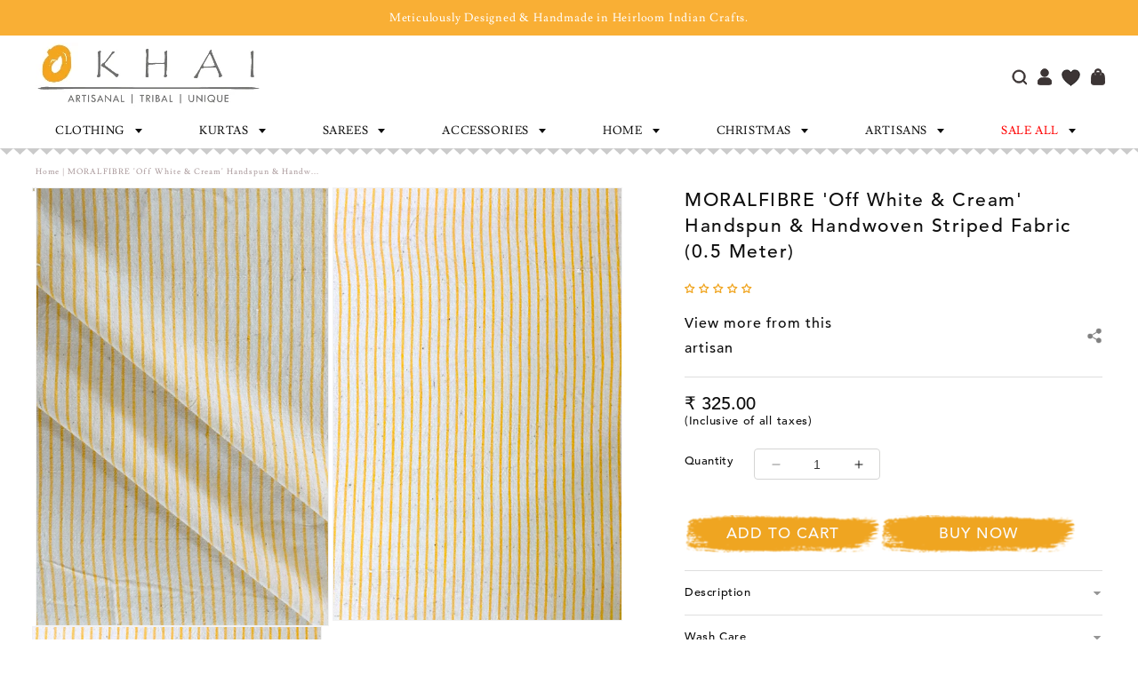

--- FILE ---
content_type: text/html; charset=utf-8
request_url: https://okhai.org/products/moralfibre-off-white-cream-handspun-handwoven-striped-fabric
body_size: 92478
content:
<!doctype html>
<html class="no-js" lang="en">
  <head>
<script src='https://d24sh1msnqkirc.cloudfront.net/shopflo.bundle.js' async></script>

    <meta charset="utf-8">
    <meta http-equiv="X-UA-Compatible" content="IE=edge">
    <meta name="viewport" content="width=device-width, initial-scale=1.0">
    <meta name="theme-color" content="">
    <link rel="canonical" href="https://okhai.org/products/moralfibre-off-white-cream-handspun-handwoven-striped-fabric">
    <link rel="preconnect" href="https://cdn.shopify.com" crossorigin><link rel="icon" type="image/png" href="//okhai.org/cdn/shop/files/Untitled-2_4f3bcc48-2046-4ea9-ae48-a6a834fefc64.jpg?crop=center&height=32&v=1613520674&width=32"><link rel="preconnect" href="https://fonts.shopifycdn.com" crossorigin><title>
      MORALFIBRE &#39;Off White &amp; Cream&#39; Handspun &amp; Handwoven Striped Fabric (0.
 &ndash; Okhaistore</title>
    
      <meta name="description" content="Moralfibres fabrics are 100% natural, handspun and handwoven fabrics which have an intrinsic quality and charm. The character and ethos of the finished product and its wear ability, make them very special.">
    
    

<meta property="og:site_name" content="Okhaistore">
<meta property="og:url" content="https://okhai.org/products/moralfibre-off-white-cream-handspun-handwoven-striped-fabric">
<meta property="og:title" content="MORALFIBRE &#39;Off White &amp; Cream&#39; Handspun &amp; Handwoven Striped Fabric (0.">
<meta property="og:type" content="product">
<meta property="og:description" content="Moralfibres fabrics are 100% natural, handspun and handwoven fabrics which have an intrinsic quality and charm. The character and ethos of the finished product and its wear ability, make them very special."><meta property="og:image" content="http://okhai.org/cdn/shop/products/MFC9YL_72a6c4a5-fb3a-4b7b-98d1-15ac485fa57f.png?v=1608122952">
  <meta property="og:image:secure_url" content="https://okhai.org/cdn/shop/products/MFC9YL_72a6c4a5-fb3a-4b7b-98d1-15ac485fa57f.png?v=1608122952">
  <meta property="og:image:width" content="500">
  <meta property="og:image:height" content="750"><meta property="og:price:amount" content="325.00">
  <meta property="og:price:currency" content="INR"><meta name="twitter:card" content="summary_large_image">
<meta name="twitter:title" content="MORALFIBRE &#39;Off White &amp; Cream&#39; Handspun &amp; Handwoven Striped Fabric (0.">
<meta name="twitter:description" content="Moralfibres fabrics are 100% natural, handspun and handwoven fabrics which have an intrinsic quality and charm. The character and ethos of the finished product and its wear ability, make them very special.">


<script>var _listeners=[];
EventTarget.prototype.addEventListenerBase=EventTarget.prototype.addEventListener,EventTarget.prototype.addEventListener=function(e,t,p){_listeners.push({target:this,type:e,listener:t}),this.addEventListenerBase(e,t,p)},EventTarget.prototype.removeEventListeners=function(e){for(var t=0;t!=_listeners.length;t++){var r=_listeners[t],n=r.target,s=r.type,i=r.listener;n==this&&s==e&&this.removeEventListener(s,i)}};</script><script type="text/worker" id="spdnworker">onmessage=function(e){var t=new Request("https://"+"//okhai.org/cdn/shop/t/148/assets/spdn.js?v=103387871713548536681754490354",{redirect:"follow"});fetch(t).then(e=>e.text()).then(e=>{postMessage(e)})};</script>
<script type="text/javascript">var spdnx=new Worker("data:text/javascript;base64,"+btoa(document.getElementById("spdnworker").textContent));spdnx.onmessage=function(t){var e=document.createElement("script");e.type="text/javascript",e.textContent=t.data,document.head.appendChild(e)},spdnx.postMessage("init");</script>
<script type="text/javascript" data-spdn="1">
const spdnObserver=new MutationObserver(mutations=>{mutations.forEach(({addedNodes})=>{addedNodes.forEach(node=>{
if(node.tagName==='SCRIPT'&&node.innerHTML.includes('asyncLoad')){node.type='text/spdnscript'}

if(node.nodeType===1 && node.tagName==='SCRIPT'){
if(
  node.src.includes('example')  
  || node.src.includes('hotjar')
  || node.src.includes('recaptcha')
  || node.src.includes('bitespeed-popups')
  || node.src.includes('bitespeed')
  || node.src.includes('localization')
  || node.src.includes('gotolstoy')
  || node.src.includes('wigzo')
  || node.src.includes('richpanel')
  || node.src.includes('axios')
  || node.src.includes('v3-iwishlist')
  || node.src.includes('preview-bar')
  || node.dataset.blockspdn == "1"
   ){ 
      node.type='text/spdnscript';
   }
   //console.log(node);
}

if(node.tagName==='SCRIPT'&&node.className=='analytics'){node.type='text/spdnscript'}
})})})
var ua = navigator.userAgent.toLowerCase();if ((ua.indexOf('chrome') > -1 || ua.indexOf('firefox') > -1) && window.location.href.indexOf("no-optimization") === -1) {spdnObserver.observe(document.documentElement,{childList:true,subtree:true})}</script>


  <script src='https://bridge.shopflo.com/js/shopflo.bundle.js' async></script>
  
     <script>window.performance && window.performance.mark && window.performance.mark('shopify.content_for_header.start');</script><meta name="google-site-verification" content="yx8OnzNp3cRSx54BgOwlOejwCFnsF5oveNKaep99X64">
<meta id="shopify-digital-wallet" name="shopify-digital-wallet" content="/21161923/digital_wallets/dialog">
<link rel="alternate" type="application/json+oembed" href="https://okhai.org/products/moralfibre-off-white-cream-handspun-handwoven-striped-fabric.oembed">
<script async="async" src="/checkouts/internal/preloads.js?locale=en-IN"></script>
<script id="shopify-features" type="application/json">{"accessToken":"a96b031f22d9ffcd7f51337d18e3c532","betas":["rich-media-storefront-analytics"],"domain":"okhai.org","predictiveSearch":true,"shopId":21161923,"locale":"en"}</script>
<script>var Shopify = Shopify || {};
Shopify.shop = "okhaistore.myshopify.com";
Shopify.locale = "en";
Shopify.currency = {"active":"INR","rate":"1.0"};
Shopify.country = "IN";
Shopify.theme = {"name":"Okhai-Shopify-Store\/main","id":171308220609,"schema_name":"Dawn","schema_version":"10.0.0","theme_store_id":null,"role":"main"};
Shopify.theme.handle = "null";
Shopify.theme.style = {"id":null,"handle":null};
Shopify.cdnHost = "okhai.org/cdn";
Shopify.routes = Shopify.routes || {};
Shopify.routes.root = "/";</script>
<script type="module">!function(o){(o.Shopify=o.Shopify||{}).modules=!0}(window);</script>
<script>!function(o){function n(){var o=[];function n(){o.push(Array.prototype.slice.apply(arguments))}return n.q=o,n}var t=o.Shopify=o.Shopify||{};t.loadFeatures=n(),t.autoloadFeatures=n()}(window);</script>
<script id="shop-js-analytics" type="application/json">{"pageType":"product"}</script>
<script defer="defer" async type="module" src="//okhai.org/cdn/shopifycloud/shop-js/modules/v2/client.init-shop-cart-sync_D0dqhulL.en.esm.js"></script>
<script defer="defer" async type="module" src="//okhai.org/cdn/shopifycloud/shop-js/modules/v2/chunk.common_CpVO7qML.esm.js"></script>
<script type="module">
  await import("//okhai.org/cdn/shopifycloud/shop-js/modules/v2/client.init-shop-cart-sync_D0dqhulL.en.esm.js");
await import("//okhai.org/cdn/shopifycloud/shop-js/modules/v2/chunk.common_CpVO7qML.esm.js");

  window.Shopify.SignInWithShop?.initShopCartSync?.({"fedCMEnabled":true,"windoidEnabled":true});

</script>
<script>(function() {
  var isLoaded = false;
  function asyncLoad() {
    if (isLoaded) return;
    isLoaded = true;
    var urls = ["https:\/\/widgets.automizely.com\/aftership\/gmv.js?organization_id=bdfde9cb31b64d8797447c8fb8e1c30e\u0026shop=okhaistore.myshopify.com","https:\/\/dashboard.mailerlite.com\/shopify\/3960\/348867?shop=okhaistore.myshopify.com","https:\/\/cdn.richpanel.com\/js\/richpanel_shopify_script.js?appClientId=okhaistore1801\u0026tenantId=okhaistore180\u0026shop=okhaistore.myshopify.com\u0026shop=okhaistore.myshopify.com","https:\/\/sr-cdn.shiprocket.in\/sr-promise\/static\/uc.js?channel_id=4\u0026sr_company_id=1589285\u0026shop=okhaistore.myshopify.com","https:\/\/tracker.wigzopush.com\/shopify.js?orgtoken=DDNBnnZ1R3OW2sBcO-ZINg\u0026shop=okhaistore.myshopify.com","\/\/cdn.shopify.com\/proxy\/42cde1714c1988757a12fcd7acc6f0c14337e6f4ab1928e4ba57e7d66d9ac5a1\/bucket.useifsapp.com\/theme-files-min\/js\/ifs-script-tag-min.js?v=2\u0026shop=okhaistore.myshopify.com\u0026sp-cache-control=cHVibGljLCBtYXgtYWdlPTkwMA"];
    for (var i = 0; i < urls.length; i++) {
      var s = document.createElement('script');
      s.type = 'text/javascript';
      s.async = true;
      s.src = urls[i];
      var x = document.getElementsByTagName('script')[0];
      x.parentNode.insertBefore(s, x);
    }
  };
  if(window.attachEvent) {
    window.attachEvent('onload', asyncLoad);
  } else {
    window.addEventListener('load', asyncLoad, false);
  }
})();</script>
<script id="__st">var __st={"a":21161923,"offset":19800,"reqid":"a3b62a4b-9ac0-40b9-8e93-8d9d7f7655be-1764593745","pageurl":"okhai.org\/products\/moralfibre-off-white-cream-handspun-handwoven-striped-fabric","u":"27e607a12f1e","p":"product","rtyp":"product","rid":6153935257793};</script>
<script>window.ShopifyPaypalV4VisibilityTracking = true;</script>
<script id="form-persister">!function(){'use strict';const t='contact',e='new_comment',n=[[t,t],['blogs',e],['comments',e],[t,'customer']],o='password',r='form_key',c=['recaptcha-v3-token','g-recaptcha-response','h-captcha-response',o],s=()=>{try{return window.sessionStorage}catch{return}},i='__shopify_v',u=t=>t.elements[r],a=function(){const t=[...n].map((([t,e])=>`form[action*='/${t}']:not([data-nocaptcha='true']) input[name='form_type'][value='${e}']`)).join(',');var e;return e=t,()=>e?[...document.querySelectorAll(e)].map((t=>t.form)):[]}();function m(t){const e=u(t);a().includes(t)&&(!e||!e.value)&&function(t){try{if(!s())return;!function(t){const e=s();if(!e)return;const n=u(t);if(!n)return;const o=n.value;o&&e.removeItem(o)}(t);const e=Array.from(Array(32),(()=>Math.random().toString(36)[2])).join('');!function(t,e){u(t)||t.append(Object.assign(document.createElement('input'),{type:'hidden',name:r})),t.elements[r].value=e}(t,e),function(t,e){const n=s();if(!n)return;const r=[...t.querySelectorAll(`input[type='${o}']`)].map((({name:t})=>t)),u=[...c,...r],a={};for(const[o,c]of new FormData(t).entries())u.includes(o)||(a[o]=c);n.setItem(e,JSON.stringify({[i]:1,action:t.action,data:a}))}(t,e)}catch(e){console.error('failed to persist form',e)}}(t)}const f=t=>{if('true'===t.dataset.persistBound)return;const e=function(t,e){const n=function(t){return'function'==typeof t.submit?t.submit:HTMLFormElement.prototype.submit}(t).bind(t);return function(){let t;return()=>{t||(t=!0,(()=>{try{e(),n()}catch(t){(t=>{console.error('form submit failed',t)})(t)}})(),setTimeout((()=>t=!1),250))}}()}(t,(()=>{m(t)}));!function(t,e){if('function'==typeof t.submit&&'function'==typeof e)try{t.submit=e}catch{}}(t,e),t.addEventListener('submit',(t=>{t.preventDefault(),e()})),t.dataset.persistBound='true'};!function(){function t(t){const e=(t=>{const e=t.target;return e instanceof HTMLFormElement?e:e&&e.form})(t);e&&m(e)}document.addEventListener('submit',t),document.addEventListener('DOMContentLoaded',(()=>{const e=a();for(const t of e)f(t);var n;n=document.body,new window.MutationObserver((t=>{for(const e of t)if('childList'===e.type&&e.addedNodes.length)for(const t of e.addedNodes)1===t.nodeType&&'FORM'===t.tagName&&a().includes(t)&&f(t)})).observe(n,{childList:!0,subtree:!0,attributes:!1}),document.removeEventListener('submit',t)}))}()}();</script>
<script integrity="sha256-52AcMU7V7pcBOXWImdc/TAGTFKeNjmkeM1Pvks/DTgc=" data-source-attribution="shopify.loadfeatures" defer="defer" src="//okhai.org/cdn/shopifycloud/storefront/assets/storefront/load_feature-81c60534.js" crossorigin="anonymous"></script>
<script data-source-attribution="shopify.dynamic_checkout.dynamic.init">var Shopify=Shopify||{};Shopify.PaymentButton=Shopify.PaymentButton||{isStorefrontPortableWallets:!0,init:function(){window.Shopify.PaymentButton.init=function(){};var t=document.createElement("script");t.src="https://okhai.org/cdn/shopifycloud/portable-wallets/latest/portable-wallets.en.js",t.type="module",document.head.appendChild(t)}};
</script>
<script data-source-attribution="shopify.dynamic_checkout.buyer_consent">
  function portableWalletsHideBuyerConsent(e){var t=document.getElementById("shopify-buyer-consent"),n=document.getElementById("shopify-subscription-policy-button");t&&n&&(t.classList.add("hidden"),t.setAttribute("aria-hidden","true"),n.removeEventListener("click",e))}function portableWalletsShowBuyerConsent(e){var t=document.getElementById("shopify-buyer-consent"),n=document.getElementById("shopify-subscription-policy-button");t&&n&&(t.classList.remove("hidden"),t.removeAttribute("aria-hidden"),n.addEventListener("click",e))}window.Shopify?.PaymentButton&&(window.Shopify.PaymentButton.hideBuyerConsent=portableWalletsHideBuyerConsent,window.Shopify.PaymentButton.showBuyerConsent=portableWalletsShowBuyerConsent);
</script>
<script>
  function portableWalletsCleanup(e){e&&e.src&&console.error("Failed to load portable wallets script "+e.src);var t=document.querySelectorAll("shopify-accelerated-checkout .shopify-payment-button__skeleton, shopify-accelerated-checkout-cart .wallet-cart-button__skeleton"),e=document.getElementById("shopify-buyer-consent");for(let e=0;e<t.length;e++)t[e].remove();e&&e.remove()}function portableWalletsNotLoadedAsModule(e){e instanceof ErrorEvent&&"string"==typeof e.message&&e.message.includes("import.meta")&&"string"==typeof e.filename&&e.filename.includes("portable-wallets")&&(window.removeEventListener("error",portableWalletsNotLoadedAsModule),window.Shopify.PaymentButton.failedToLoad=e,"loading"===document.readyState?document.addEventListener("DOMContentLoaded",window.Shopify.PaymentButton.init):window.Shopify.PaymentButton.init())}window.addEventListener("error",portableWalletsNotLoadedAsModule);
</script>

<script type="module" src="https://okhai.org/cdn/shopifycloud/portable-wallets/latest/portable-wallets.en.js" onError="portableWalletsCleanup(this)" crossorigin="anonymous"></script>
<script nomodule>
  document.addEventListener("DOMContentLoaded", portableWalletsCleanup);
</script>

<link id="shopify-accelerated-checkout-styles" rel="stylesheet" media="screen" href="https://okhai.org/cdn/shopifycloud/portable-wallets/latest/accelerated-checkout-backwards-compat.css" crossorigin="anonymous">
<style id="shopify-accelerated-checkout-cart">
        #shopify-buyer-consent {
  margin-top: 1em;
  display: inline-block;
  width: 100%;
}

#shopify-buyer-consent.hidden {
  display: none;
}

#shopify-subscription-policy-button {
  background: none;
  border: none;
  padding: 0;
  text-decoration: underline;
  font-size: inherit;
  cursor: pointer;
}

#shopify-subscription-policy-button::before {
  box-shadow: none;
}

      </style>
<script id="sections-script" data-sections="header" defer="defer" src="//okhai.org/cdn/shop/t/148/compiled_assets/scripts.js?48555"></script>
<script>window.performance && window.performance.mark && window.performance.mark('shopify.content_for_header.end');</script>


    <style data-shopify>
      @font-face {
  font-family: Assistant;
  font-weight: 400;
  font-style: normal;
  font-display: swap;
  src: url("//okhai.org/cdn/fonts/assistant/assistant_n4.9120912a469cad1cc292572851508ca49d12e768.woff2") format("woff2"),
       url("//okhai.org/cdn/fonts/assistant/assistant_n4.6e9875ce64e0fefcd3f4446b7ec9036b3ddd2985.woff") format("woff");
}

      @font-face {
  font-family: Assistant;
  font-weight: 700;
  font-style: normal;
  font-display: swap;
  src: url("//okhai.org/cdn/fonts/assistant/assistant_n7.bf44452348ec8b8efa3aa3068825305886b1c83c.woff2") format("woff2"),
       url("//okhai.org/cdn/fonts/assistant/assistant_n7.0c887fee83f6b3bda822f1150b912c72da0f7b64.woff") format("woff");
}

      
      
      @font-face {
  font-family: Assistant;
  font-weight: 400;
  font-style: normal;
  font-display: swap;
  src: url("//okhai.org/cdn/fonts/assistant/assistant_n4.9120912a469cad1cc292572851508ca49d12e768.woff2") format("woff2"),
       url("//okhai.org/cdn/fonts/assistant/assistant_n4.6e9875ce64e0fefcd3f4446b7ec9036b3ddd2985.woff") format("woff");
}


      :root {
        --font-body-family: Assistant, sans-serif;
        --font-body-style: normal;
        --font-body-weight: 400;
        --font-body-weight-bold: 700;

        --font-heading-family: Assistant, sans-serif;
        --font-heading-style: normal;
        --font-heading-weight: 400;

        --font-body-scale: 1.0;
        --font-heading-scale: 1.0;

        --color-base-text: 18, 18, 18;
        --color-shadow: 18, 18, 18;
        --color-base-background-1: 255, 255, 255;
        --color-base-background-2: 243, 243, 243;
        --color-base-solid-button-labels: 255, 255, 255;
        --color-base-outline-button-labels: 18, 18, 18;
        --color-base-accent-1: 18, 18, 18;
        --color-base-accent-2: 51, 79, 180;
        --payment-terms-background-color: #FFFFFF;

        --gradient-base-background-1: #FFFFFF;
        --gradient-base-background-2: #F3F3F3;
        --gradient-base-accent-1: #121212;
        --gradient-base-accent-2: #334FB4;

        --media-padding: px;
        --media-border-opacity: 0.05;
        --media-border-width: 1px;
        --media-radius: 0px;
        --media-shadow-opacity: 0.0;
        --media-shadow-horizontal-offset: 0px;
        --media-shadow-vertical-offset: 4px;
        --media-shadow-blur-radius: 5px;
        --media-shadow-visible: 0;

        --page-width: 120rem;
        --page-width-margin: 0rem;

        --product-card-image-padding: 0.0rem;
        --product-card-corner-radius: 0.0rem;
        --product-card-text-alignment: left;
        --product-card-border-width: 0.0rem;
        --product-card-border-opacity: 0.1;
        --product-card-shadow-opacity: 0.0;
        --product-card-shadow-visible: 0;
        --product-card-shadow-horizontal-offset: 0.0rem;
        --product-card-shadow-vertical-offset: 0.4rem;
        --product-card-shadow-blur-radius: 0.5rem;

        --collection-card-image-padding: 0.0rem;
        --collection-card-corner-radius: 0.0rem;
        --collection-card-text-alignment: left;
        --collection-card-border-width: 0.0rem;
        --collection-card-border-opacity: 0.1;
        --collection-card-shadow-opacity: 0.0;
        --collection-card-shadow-visible: 0;
        --collection-card-shadow-horizontal-offset: 0.0rem;
        --collection-card-shadow-vertical-offset: 0.4rem;
        --collection-card-shadow-blur-radius: 0.5rem;

        --blog-card-image-padding: 0.0rem;
        --blog-card-corner-radius: 0.0rem;
        --blog-card-text-alignment: left;
        --blog-card-border-width: 0.0rem;
        --blog-card-border-opacity: 0.1;
        --blog-card-shadow-opacity: 0.0;
        --blog-card-shadow-visible: 0;
        --blog-card-shadow-horizontal-offset: 0.0rem;
        --blog-card-shadow-vertical-offset: 0.4rem;
        --blog-card-shadow-blur-radius: 0.5rem;

        --badge-corner-radius: 4.0rem;

        --popup-border-width: 1px;
        --popup-border-opacity: 0.1;
        --popup-corner-radius: 0px;
        --popup-shadow-opacity: 0.0;
        --popup-shadow-horizontal-offset: 0px;
        --popup-shadow-vertical-offset: 4px;
        --popup-shadow-blur-radius: 5px;

        --drawer-border-width: 1px;
        --drawer-border-opacity: 0.1;
        --drawer-shadow-opacity: 0.0;
        --drawer-shadow-horizontal-offset: 0px;
        --drawer-shadow-vertical-offset: 4px;
        --drawer-shadow-blur-radius: 5px;

        --spacing-sections-desktop: 0px;
        --spacing-sections-mobile: 0px;

        --grid-desktop-vertical-spacing: 8px;
        --grid-desktop-horizontal-spacing: 8px;
        --grid-mobile-vertical-spacing: 4px;
        --grid-mobile-horizontal-spacing: 4px;

        --text-boxes-border-opacity: 0.1;
        --text-boxes-border-width: 0px;
        --text-boxes-radius: 0px;
        --text-boxes-shadow-opacity: 0.0;
        --text-boxes-shadow-visible: 0;
        --text-boxes-shadow-horizontal-offset: 0px;
        --text-boxes-shadow-vertical-offset: 4px;
        --text-boxes-shadow-blur-radius: 5px;

        --buttons-radius: 0px;
        --buttons-radius-outset: 0px;
        --buttons-border-width: 1px;
        --buttons-border-opacity: 1.0;
        --buttons-shadow-opacity: 0.0;
        --buttons-shadow-visible: 0;
        --buttons-shadow-horizontal-offset: 0px;
        --buttons-shadow-vertical-offset: 4px;
        --buttons-shadow-blur-radius: 5px;
        --buttons-border-offset: 0px;

        --inputs-radius: 0px;
        --inputs-border-width: 1px;
        --inputs-border-opacity: 0.55;
        --inputs-shadow-opacity: 0.0;
        --inputs-shadow-horizontal-offset: 0px;
        --inputs-margin-offset: 0px;
        --inputs-shadow-vertical-offset: 4px;
        --inputs-shadow-blur-radius: 5px;
        --inputs-radius-outset: 0px;

        --variant-pills-radius: 40px;
        --variant-pills-border-width: 1px;
        --variant-pills-border-opacity: 0.55;
        --variant-pills-shadow-opacity: 0.0;
        --variant-pills-shadow-horizontal-offset: 0px;
        --variant-pills-shadow-vertical-offset: 4px;
        --variant-pills-shadow-blur-radius: 5px;
      }

      *,
      *::before,
      *::after {
        box-sizing: inherit;
      }

      html {
        box-sizing: border-box;
        font-size: calc(var(--font-body-scale) * 62.5%);
        height: 100%;
      }

      body {
        display: grid;
        grid-template-rows: auto auto 1fr auto;
        grid-template-columns: 100%;
        min-height: 100%;
        margin: 0;
        font-size: 1.5rem;
        letter-spacing: 0.06rem;
        line-height: calc(1 + 0.8 / var(--font-body-scale));
        font-family: var(--font-body-family);
        font-style: var(--font-body-style);
        font-weight: var(--font-body-weight);
      }

      @media screen and (min-width: 750px) {
        body {
          font-size: 1.6rem;
        }
      }
    </style>
<link rel="preload" as="font" href="//okhai.org/cdn/fonts/assistant/assistant_n4.9120912a469cad1cc292572851508ca49d12e768.woff2" type="font/woff2" crossorigin><link rel="preload" as="font" href="//okhai.org/cdn/fonts/assistant/assistant_n4.9120912a469cad1cc292572851508ca49d12e768.woff2" type="font/woff2" crossorigin><link href="//okhai.org/cdn/shop/t/148/assets/base.css?v=168250916249545060201764134264" rel="stylesheet" type="text/css" media="all" />
    <link href="//okhai.org/cdn/shop/t/148/assets/custom-style.css?v=17341843187506321941764134264" rel="stylesheet" type="text/css" media="all" />
    <link href="//okhai.org/cdn/shop/t/148/assets/custom-style2.css?v=167589464772807535191756963908" rel="stylesheet" type="text/css" media="all" />
    <link href="//okhai.org/cdn/shop/t/148/assets/dev-style.css?v=89956171158016229781745481716" rel="stylesheet" type="text/css" media="all" />
    <link href="//okhai.org/cdn/shop/t/148/assets/swiper-bundle-min.css?v=6553390740615904421745481715" rel="stylesheet" type="text/css" media="all" />   
    <link href="//okhai.org/cdn/shop/t/148/assets/font-awesome.min.css?v=78707615589518789421754490352" rel="stylesheet" type="text/css" media="all" />   
    <link href="//okhai.org/cdn/shop/t/148/assets/owl.carousel.min.css?v=70516089817612781961745481716" rel="stylesheet" type="text/css" media="all" />
    <link href="//okhai.org/cdn/shop/t/148/assets/owl.theme.default.min.css?v=135046118358282713361745481717" rel="stylesheet" type="text/css" media="all" />
      <link href="//okhai.org/cdn/shop/t/148/assets/slick.css?v=105848270326492094871754490353" rel="stylesheet" type="text/css" media="all" />
    <link href="//okhai.org/cdn/shop/t/148/assets/slick-theme.css?v=60653276270842344241754490353" rel="stylesheet" type="text/css" media="all" />
    <link href="//okhai.org/cdn/shop/t/148/assets/fontChange.css?v=11231448181262138881757677625" rel="stylesheet" type="text/css" media="all" />
    <script src="//okhai.org/cdn/shop/t/148/assets/jquery.min.js?v=115860211936397945481745481717"></script>
    <script src="//okhai.org/cdn/shop/t/148/assets/constants.js?v=95358004781563950421745481716" defer="defer"></script>
    <script src="//okhai.org/cdn/shop/t/148/assets/pubsub.js?v=2921868252632587581745481716" defer="defer"></script>
    <script src="//okhai.org/cdn/shop/t/148/assets/global.js?v=36028781274265094141747809618" defer="defer"></script>
    <script src="//okhai.org/cdn/shop/t/148/assets/searchtap-collection.js?v=66879890321970571911751025785"></script>
    <script src="//okhai.org/cdn/shop/t/148/assets/custom-script.js?v=93297900953731636231755504369"></script> 
    <script src="//okhai.org/cdn/shop/t/148/assets/swiper-bundle-min.js?v=10094408239294256371745481715"></script>
    <script src="//okhai.org/cdn/shop/t/148/assets/owl.carousel.min.js?v=97891440811553454251745481717"></script>
     <script src="//okhai.org/cdn/shop/t/148/assets/slick.min.js?v=89942947461530006621745481718"></script>

    <script>document.documentElement.className = document.documentElement.className.replace('no-js', 'js');
    if (Shopify.designMode) {
      document.documentElement.classList.add('shopify-design-mode');
    }
    </script>
  

<!-- Hotjar Tracking Code for https://admin.shopify.com/store/okhaistore -->
<script>
    (function(h,o,t,j,a,r){
        h.hj=h.hj||function(){(h.hj.q=h.hj.q||[]).push(arguments)};
        h._hjSettings={hjid:6442684,hjsv:6};
        a=o.getElementsByTagName('head')[0];
        r=o.createElement('script');r.async=1;
        r.src=t+h._hjSettings.hjid+j+h._hjSettings.hjsv;
        a.appendChild(r);
    })(window,document,'https://static.hotjar.com/c/hotjar-','.js?sv=');
</script>
    
<!-- Google tag (gtag.js) -->
<script async src="https://www.googletagmanager.com/gtag/js?id=AW-819657183">
</script>
<script>
  window.dataLayer = window.dataLayer || [];
  function gtag(){dataLayer.push(arguments);}
  gtag('js', new Date());

  gtag('config', 'AW-819657183');
</script>
  <!-- BEGIN app block: shopify://apps/hulk-form-builder/blocks/app-embed/b6b8dd14-356b-4725-a4ed-77232212b3c3 --><!-- BEGIN app snippet: hulkapps-formbuilder-theme-ext --><script type="text/javascript">
  
  if (typeof window.formbuilder_customer != "object") {
        window.formbuilder_customer = {}
  }

  window.hulkFormBuilder = {
    form_data: {"form_AYN-HKIpdblgE6xWwbds9A":{"uuid":"AYN-HKIpdblgE6xWwbds9A","form_name":"Career","form_data":{"div_back_gradient_1":"#fff","div_back_gradient_2":"#fff","back_color":"#fff","form_title":"\u003ch2 style=\"text-align: center;\"\u003eAPPLICATION FORM\u003c\/h2\u003e\n","form_submit":"SUBMIT APPLICATION","after_submit":"hideAndmessage","after_submit_msg":"\u003ch2 style=\"text-align: center;\"\u003e\u003cspan style=\"font-family:Tahoma;\"\u003eThank you! Your form has been submitted successfully.\u003c\/span\u003e\u003c\/h2\u003e\n","captcha_enable":"no","label_style":"blockLabels","input_border_radius":"1","back_type":"color","input_back_color":"#fff","input_back_color_hover":"#fff","back_shadow":"none","label_font_clr":"#333333","input_font_clr":"#333333","button_align":"centerBtn","button_clr":"#fff","button_back_clr":"#eda926","button_border_radius":"4","form_width":"760px","form_border_size":"1","form_border_clr":"#c7c7c7","form_border_radius":"1","label_font_size":"14","input_font_size":"14","button_font_size":"16","form_padding":"35","input_border_color":"#eeeeee","input_border_color_hover":"#ccc","btn_border_clr":"#eda926","btn_border_size":"1","form_name":"Career","":"sakshil.binaryic01@gmail.com","form_emails":"tribe@okhai.org,okhaicfe@okhai.org","admin_email_subject":"New Candidate submission received.","admin_email_message":"Hi [first-name of store owner],\u003cbr\u003eSomeone just submitted a response to your form.\u003cbr\u003ePlease find the details below:","form_access_message":"\u003cp\u003ePlease login to access the form\u003cbr\u003eDo not have an account? Create account\u003c\/p\u003e","notification_email_send":true,"form_banner_alignment":"left","advance_css":" .form_container .form-group.file {\n    display: flex !important;     justify-content: end;\n    align-items: flex-end !important;    flex-direction: column;\n}\n.form_generater_form_div .inputfile+label {\n    width: 100% !important;\n    text-align: justify  !important;\n}\n  form_generater_form_div .inputfile+label {\n    width: 100% !important;\n    display: block !important;\n    text-align: left !important;\n  }\n      .form_generater_form_div{\n        background-color:#fff !important;    margin: 0 auto;  \n      }\n  .form_generater_form_div h2{\n      text-align: center;\n  }\n      .dropzone .dz-message{\n        margin:0;\n      }\n #AYN-HKIpdblgE6xWwbds9A .form_generater_form_div .row form_container .form-group{\n    display: flex;\n    align-items: flex-end;\n  }\n .dropzone {\n    min-height: 30px !important;\n    border: 1px solid #eee;\n    width: 100%;\n    }\nspan.fileres+div {\n    justify-content: flex-end;\n    height: 30px;\n}\n.single-text-width {\n    max-width: 40% !important;\n}\n@media screen and (min-width:1200px){\nspan.fileres+div {\n      position: absolute;\n     bottom: 0;\n}\n.form_generater_form_div h2 {\n    font-size: 30px;\n}\n}\n.form_generater_form_div h2 {\n    font-size: 18px;\n}\n@media screen and (max-width:1200px){\n.form_generater_form_div{ padding:20px;}\n}","advance_js":"$('.close-btn).click(function(){\n$('.popup).hide();\n}","admin_email_date_timezone":"yes","formElements":[{"type":"text","position":0,"label":"First Name","customClass":"","halfwidth":"yes","Conditions":{},"page_number":1,"required":"yes"},{"Conditions":{},"type":"file","position":1,"label":"Upload CV","enable_drag_and_drop":"no","halfwidth":"yes","required":"yes","page_number":1},{"type":"email","position":2,"label":"Email","required":"yes","email_confirm":"yes","Conditions":{},"page_number":1,"halfwidth":"yes","email_validate_field":"no","email_validate_field_label":""},{"Conditions":{},"type":"file","position":3,"label":"Work Example","page_number":1,"enable_drag_and_drop":"no","halfwidth":"yes","required":"yes"},{"Conditions":{},"type":"select","position":4,"label":"Applying For","placeholder":"Applying For","halfwidth":"yes","required":"yes","values":"Marketing Executive\nMarketplace Executive","elementCost":{},"page_number":1},{"Conditions":{},"type":"select","position":5,"label":"Experience \/ Fresher","halfwidth":"yes","required":"yes","values":"\u003e 1 Year\n1 Year\n2 Years\n3 Years\n4 Years\n5 Years\nMore than 5 Years","elementCost":{},"page_number":1}]},"is_spam_form":false,"shop_uuid":"H19fal66Y3IiXV4_jKdj6g","shop_timezone":"Asia\/Kolkata","shop_id":130182,"shop_is_after_submit_enabled":false,"shop_shopify_plan":"professional","shop_shopify_domain":"okhaistore.myshopify.com","shop_remove_watermark":false,"shop_created_at":"2025-02-28T06:37:34.136-06:00"}},
    shop_data: {"shop_H19fal66Y3IiXV4_jKdj6g":{"shop_uuid":"H19fal66Y3IiXV4_jKdj6g","shop_timezone":"Asia\/Kolkata","shop_id":130182,"shop_is_after_submit_enabled":false,"shop_shopify_plan":"professional","shop_shopify_domain":"okhaistore.myshopify.com","shop_created_at":"2025-02-28T06:37:34.136-06:00","is_skip_metafield":false,"shop_deleted":false,"shop_disabled":false}},
    settings_data: {"shop_settings":{"shop_customise_msgs":[],"default_customise_msgs":{"is_required":"is required","thank_you":"Thank you! The form was submitted successfully.","processing":"Processing...","valid_data":"Please provide valid data","valid_email":"Provide valid email format","valid_tags":"HTML Tags are not allowed","valid_phone":"Provide valid phone number","valid_captcha":"Please provide valid captcha response","valid_url":"Provide valid URL","only_number_alloud":"Provide valid number in","number_less":"must be less than","number_more":"must be more than","image_must_less":"Image must be less than 20MB","image_number":"Images allowed","image_extension":"Invalid extension! Please provide image file","error_image_upload":"Error in image upload. Please try again.","error_file_upload":"Error in file upload. Please try again.","your_response":"Your response","error_form_submit":"Error occur.Please try again after sometime.","email_submitted":"Form with this email is already submitted","invalid_email_by_zerobounce":"The email address you entered appears to be invalid. Please check it and try again.","download_file":"Download file","card_details_invalid":"Your card details are invalid","card_details":"Card details","please_enter_card_details":"Please enter card details","card_number":"Card number","exp_mm":"Exp MM","exp_yy":"Exp YY","crd_cvc":"CVV","payment_value":"Payment amount","please_enter_payment_amount":"Please enter payment amount","address1":"Address line 1","address2":"Address line 2","city":"City","province":"Province","zipcode":"Zip code","country":"Country","blocked_domain":"This form does not accept addresses from","file_must_less":"File must be less than 20MB","file_extension":"Invalid extension! Please provide file","only_file_number_alloud":"files allowed","previous":"Previous","next":"Next","must_have_a_input":"Please enter at least one field.","please_enter_required_data":"Please enter required data","atleast_one_special_char":"Include at least one special character","atleast_one_lowercase_char":"Include at least one lowercase character","atleast_one_uppercase_char":"Include at least one uppercase character","atleast_one_number":"Include at least one number","must_have_8_chars":"Must have 8 characters long","be_between_8_and_12_chars":"Be between 8 and 12 characters long","please_select":"Please Select","phone_submitted":"Form with this phone number is already submitted","user_res_parse_error":"Error while submitting the form","valid_same_values":"values must be same","product_choice_clear_selection":"Clear Selection","picture_choice_clear_selection":"Clear Selection","remove_all_for_file_image_upload":"Remove All","invalid_file_type_for_image_upload":"You can't upload files of this type.","invalid_file_type_for_signature_upload":"You can't upload files of this type.","max_files_exceeded_for_file_upload":"You can not upload any more files.","max_files_exceeded_for_image_upload":"You can not upload any more files.","file_already_exist":"File already uploaded","max_limit_exceed":"You have added the maximum number of text fields.","cancel_upload_for_file_upload":"Cancel upload","cancel_upload_for_image_upload":"Cancel upload","cancel_upload_for_signature_upload":"Cancel upload"},"shop_blocked_domains":[]}},
    features_data: {"shop_plan_features":{"shop_plan_features":["unlimited-forms","full-design-customization","export-form-submissions","multiple-recipients-for-form-submissions","multiple-admin-notifications","enable-captcha","unlimited-file-uploads","save-submitted-form-data","set-auto-response-message","conditional-logic","form-banner","save-as-draft-facility","include-user-response-in-admin-email","disable-form-submission","mail-platform-integration","stripe-payment-integration","pre-built-templates","create-customer-account-on-shopify","google-analytics-3-by-tracking-id","facebook-pixel-id","bing-uet-pixel-id","advanced-js","advanced-css","api-available","customize-form-message","hidden-field","restrict-from-submissions-per-one-user","utm-tracking","ratings","privacy-notices","heading","paragraph","shopify-flow-trigger","domain-setup","block-domain","address","html-code","form-schedule","after-submit-script","customize-form-scrolling","on-form-submission-record-the-referrer-url","password","duplicate-the-forms","include-user-response-in-auto-responder-email","elements-add-ons","admin-and-auto-responder-email-with-tokens","email-export","premium-support","google-analytics-4-by-measurement-id","google-ads-for-tracking-conversion","validation-field","file-upload","load_form_as_popup","advanced_conditional_logic"]}},
    shop: null,
    shop_id: null,
    plan_features: null,
    validateDoubleQuotes: false,
    assets: {
      extraFunctions: "https://cdn.shopify.com/extensions/019a6c74-29f3-754a-afe5-b354ea02c446/form_builder-47/assets/extra-functions.js",
      extraStyles: "https://cdn.shopify.com/extensions/019a6c74-29f3-754a-afe5-b354ea02c446/form_builder-47/assets/extra-styles.css",
      bootstrapStyles: "https://cdn.shopify.com/extensions/019a6c74-29f3-754a-afe5-b354ea02c446/form_builder-47/assets/theme-app-extension-bootstrap.css"
    },
    translations: {
      htmlTagNotAllowed: "HTML Tags are not allowed",
      sqlQueryNotAllowed: "SQL Queries are not allowed",
      doubleQuoteNotAllowed: "Double quotes are not allowed",
      vorwerkHttpWwwNotAllowed: "The words \u0026#39;http\u0026#39; and \u0026#39;www\u0026#39; are not allowed. Please remove them and try again.",
      maxTextFieldsReached: "You have added the maximum number of text fields.",
      avoidNegativeWords: "Avoid negative words: Don\u0026#39;t use negative words in your contact message.",
      customDesignOnly: "This form is for custom designs requests. For general inquiries please contact our team at info@stagheaddesigns.com",
      zerobounceApiErrorMsg: "We couldn\u0026#39;t verify your email due to a technical issue. Please try again later.",
    }

  }

  

  window.FbThemeAppExtSettingsHash = {}
  
</script><!-- END app snippet --><!-- END app block --><!-- BEGIN app block: shopify://apps/beast-currency-converter/blocks/doubly/267afa86-a419-4d5b-a61b-556038e7294d -->


	<script>
		var DoublyGlobalCurrency, catchXHR = true, bccAppVersion = 1;
       	var DoublyGlobal = {
			theme : 'flags_theme',
			spanClass : 'money',
			cookieName : '_g1753105328',
			ratesUrl :  'https://init.grizzlyapps.com/9e32c84f0db4f7b1eb40c32bdb0bdea9',
			geoUrl : 'https://currency.grizzlyapps.com/83d400c612f9a099fab8f76dcab73a48',
			shopCurrency : 'INR',
            allowedCurrencies : '["INR","USD","EUR","GBP","AUD","AED"]',
			countriesJSON : '{"0c9fbda2f60ec2898217462c14a8ca28":"AFN","77825ffc7ed510e4219e27367f50f427":"ALL","25a2b91d530da6d79800c24bec689d61":"USD","6916af863143143036e271f9117caadc":"DZD","36d215ec8ce6c5a767e678b13f50862b":"USD","fb911160ef95c46fb368ef2eff5570c0":"EUR","b3476dae9aa570b88a30abf70a978252":"AOA","0dcfbae12c14fe30dc542b8206e459bd":"XCD","78da38f7ae93bc36b6bd59ca89a8429e":"AZN","00bad30068c0f10b3b77506da947caa2":"ARS","ae7f19edb7b436fcaf57a36430c3d3b0":"AUD","33d5bb379aebcde4d167f033df2d382e":"EUR","9edd33fbd532c66cacf94af4db21dab7":"BSD","925c1d014fbf174114bb903bf2c7bac5":"BHD","7728cea5bac9cde9907b1085712ed9f2":"BDT","749b2ebf8d945c6cf6c5f048c72aaa2a":"AMD","51a5c332372cd72420a791368eece6f8":"BBD","a19904ce7ba5c44cb4d91748288eefe1":"EUR","35e59d62315172a2d1d54dc0dab770e2":"BMD","90719543ee7853da54814bea0989487b":"BTN","a64e8989e48fe1e7d05d23f4e8e9780c":"BOB","12a516dd73e5e53bd31569e4fcc041e6":"BAM","aedbb109003adaf6af69128c4e83cbe2":"BWP","10cfd19a20aae97470c9fbec788b71d6":"NOK","6b1966f4af75004e954a0de3c7fe7c1b":"BRL","a8958ab7798f4aef591661273c373f08":"BZD","950722fea3174745d7dfa0458b3cf71b":"USD","af5b357afe354e75e320a29e2b045978":"SBD","b53c1f894f02b24dcda710f846b6f0b3":"USD","1eb8a653b84f6acca0219cc54beac35f":"BND","181b4e020d6109051fc88ee13fb045ca":"BGN","3024a0f4e34ca7dc9ee76ebd3c519a83":"MMK","b69c9b470097833122f215cf0fa67382":"BIF","df9ace98f7da2dab53a04a99cf75a3de":"BYN","8d516a5655bcd1dd017b946ca6eed9d6":"KHR","1ea38124b279c2416df6b493978da030":"XAF","132df582bdd725b956df4dfe33711f28":"CAD","7322579988573acf8fd138830bc5e884":"CVE","51bc3879ab2a3f057693cb9ec6e45c94":"KYD","3a3cea975adfe6240593cd1e5388120d":"XAF","7bbd9b6a782e6e1e6a117129051aac32":"LKR","60b136c7758c1178ce48c292d65851e5":"XAF","c3c3ac331bcee531802bc9c1712f5c54":"CLP","92035c0407d62963eda165cda28d6114":"CNY","2bd18f873de9138c69de623ee7f04af9":"TWD","6810126b0ee4236a21f0ac1c4fdb6764":"AUD","bcf6ce5201899723a0a06792c6caeed3":"AUD","5a43428b67ab8a57bfbe1088c4b7f42f":"COP","f2b2534365ee9f71fbed5e2afcdca50a":"KMF","f773a4708bf9adfefd6298f12b062124":"EUR","f8ec5d9332715db4eb25a5347286e599":"XAF","92150c6fdab610675a24978b4cfbf368":"CDF","96b30a27a1720ddf1b08cc915d36acab":"NZD","7a7f88e4952e63bfcd9635168264fe45":"CRC","67a7fa7c3712d0f7a9dc50853047e144":"HRK","93d5e4bf2d22ead33ca93c5214b54463":"CUP","fa68eef805d5b746aadfc57d13dda9a9":"EUR","a8c576d30a24ac83a47745f71143946b":"CZK","2b08e971cdcf7ef71b19dc31bc06b34b":"XOF","05604cf68845e754896337a8f344e8fc":"DKK","6a7b45431588328067bcdea71dff5b2a":"XCD","1454a2d0108781f78149c88fc8f36d7b":"DOP","636307c6fe4c4b5f7f8c5d30fd69bd65":"USD","cbe09632afa1023daf096d3c95eb652e":"SVC","d30229b54be75d9af0c2e367659a444d":"XAF","3a17356976367ffbf3dd2cee9d9ebad1":"ETB","b263a08ae41abd42665413977d57598f":"ERN","1d1ad6b40e3d3a78667c18e8f9bcbd31":"EUR","037e3819826f61b753b5f5522720668b":"DKK","e27ad3455ba99e93fcca2d6002a07a96":"FKP","48bbd3a2d035cbaf0147d48d70177188":"GBP","a028125f469669a7318f1177d01951c7":"FJD","e23547145863c2b35236b8e0aed3a1ca":"EUR","20fffcb7953b3a667d99abc2ab8fa599":"EUR","df165264a8ef4d00ff49622f4bdbba44":"EUR","88754724b0746ba01695521f0b7bd554":"EUR","c0deda8719b6bb588d2affcdda0b55c9":"XPF","4b99e0aa7795a20b86ea71bb517e3c1f":"EUR","f622b9c2c0cbbc0ca896148c9c92d897":"DJF","8497791e5f8c69a8f6b5ac7b40407442":"XAF","5479ec9596d2508d9f10a91e35e624a5":"GEL","599a0c6d00669d5a18a073e813ad25c1":"GMD","2a3d1dea32681c822faadda2c7bedc93":"ILS","244b30c0daca97ac92f8dc4d7196a979":"EUR","7e23e62798f68cfe69f385cfc5d24bc2":"GHS","b6564c7e17cce6b08e8c28e9967777cf":"GIP","34bcc718cc321ae168c1f9fc4675d6db":"AUD","eadfe4ad5bf03256d8945fd987b9af1d":"EUR","ac960308358e08e9e02979c2f73640a1":"DKK","4e4fa68feb9fe6e476e4fc4c2b0c29cd":"XCD","9d94ac33984c098a1990dfab46d247ff":"EUR","092b02a88419e23d1756a310d95fdfd0":"USD","b204130dc52fe1ffb1fbcbd9ed9648db":"GTQ","372cb8311b845822dc0f94eef709b010":"GNF","57e542cde098aeba6a4cde0f240030ed":"GYD","6896dc1edf7162438bd6d2e24e81adc8":"HTG","efed88903dcd2f2f97398926dc5ea002":"AUD","f3c832d9f2faa0f2f2d6d8c73af455ca":"EUR","0de5a270cc68ef2a3a302d34e367752c":"HNL","ed0cea31460c29d419378320b9ba2add":"HKD","3566563af041eb64212d8e65c749fb85":"HUF","079927f1a99088814d8bc6a55445016f":"ISK","6401e1998d7987f15b52a3581165ff73":"INR","3c4dd418d1e359368054a5f1f9c9b049":"IDR","b65512eda9d25418e41fccdf473d5579":"IRR","807dba887c5c6e25089c209e0135b7be":"IQD","5b3d9c4d15449457901391acd80adbb1":"EUR","41e21e8c34d6aa3da5b718cf4231390d":"ILS","0dab797ef2bac38eacc418c9f8e15378":"EUR","8966da5d224a004f4cb84804a5f6c688":"XOF","5afe1f34ddec8ef4efc0d0a870cddd61":"JMD","bd9b17731f33daee1dcc16697cdd0cf2":"JPY","d5e688005a94a3e4757619a99f369013":"KZT","80205369a97c21e5b252abfa282346ed":"JOD","3edf06f0c8964eac1c6726937f7f352b":"KES","299afb61e687060e5e66bee8b29799f5":"KPW","04b22e7a99e35a4e6f6514b57cc97ae9":"KRW","0adfee7e28312e24433bcefe25145bce":"KWD","73b4c50df66f6a1a5798982a4039b0b0":"KGS","34b09239ed51e9a61f19a88ab3f7fcea":"LAK","cae77d8621fa4d86b0b92481880a5317":"LBP","bba28a0a3390f1867d6dbdb765c6a4dc":"LSL","77e8fb6bf8a842fbd6b34be76499ebfa":"EUR","d458e452b82fc3f8b22a793a46b9f98d":"LRD","1ae51d98f27604480f17d8fd97cac38a":"LYD","9165792285868d0cba002e56081bb192":"CHF","b7227de55a8695f5e7efe963c8f37580":"EUR","e1dc245d3be5a40f86acdc91ac12ea63":"EUR","1058307c74890a16402e5c523d45ccc4":"MOP","767899052385440a885d7de938daad01":"MGA","42afcbb9ee739cc47c7d1702eb6ce514":"MWK","275edfb0464d6ef42d4ab83e25f2c61f":"MYR","0920c810738edbd92221dc14a20fd857":"MVR","3d49572a28be2f390a459064d1a6fb86":"XOF","4e0781dfb39bff6f61a172fc36311361":"EUR","49216d21984ad4769256a4bda5b8e468":"EUR","7610e93ea7d4c45f7e396acd695cdabd":"MRO","76cae5901fbe4ffc09d33953adb034b1":"MUR","00837c88b2fca5736a8f9d3dc2b07bc5":"MXN","f363cf2859ce0362565e44f1893875a9":"EUR","1dccd443b3eb8235d5b5d5d6da8382dc":"MNT","6c9a5e308c5817eaef3edb3ecb7ad67c":"MDL","1eb3ae043c810aa530d470446f31feeb":"EUR","223989fc8d5283e598bde9d0073dd319":"XCD","f95322c1726fb8beb6a49e69f406062e":"MAD","ac1cd746ee4b708a441ff9e4fb36ac4c":"MZN","738079a8cc1ec3c3e2129b1e243fc759":"OMR","dfbe6bca2b81e38c0a9c080424b1d059":"NAD","c768fd9e960be7a96a15f3fe01180b75":"AUD","611b83f00e115fa1bd82798e0880237c":"NPR","ae260c648e19c69d011aaf48cf5f66ef":"EUR","27e53f66add17b02c21300e3e431c533":"ANG","718605db25ac86e0a81169c100c42433":"AWG","42df8577e98085941b5516769691614d":"ANG","ea5260e4f756a54ed674938e72b8468b":"USD","5825c0e889637e79beca81650c4c1ac3":"XPF","95f82d217678c6bcb292b8fc7682234f":"VUV","5b1e176938f4fc1e6522b9f9151d42d6":"NZD","4ec181c3cff3032f67d94739e0e8737d":"NIO","b3301ed2070ec7aceb5be3b5dcc07ad9":"XOF","cb1d6534badc367e8dd9d40ded713069":"NGN","0511d3f5aac43354944b18475222f917":"NZD","cc055af6be2b737d4707a96a552198ee":"AUD","3e08b5ba3280cdc6e122982b8d112784":"NOK","cac21d3c62a7eb45ee19b3ce11a5fbdf":"USD","8de2e7ca50fc23e4bd3bdad52af3037a":"USD","8ada16d7e26335f17caa2acb955e4c63":"USD","c2f8a60ae14932219e028d614e527959":"USD","e79c4eeea8288d0e262d1d406a7e66f8":"USD","58c5e67c7a17d3741c98f44625f55756":"PKR","e02107346a74b3d630cc6b3711a88536":"PAB","41a47e227563d31fdc856d695d3d1844":"PGK","6ed7fa60539658265859ef7d48f07785":"PYG","90d2c82a2026996f3108f8b150828939":"PEN","e0ee9955cb9435aa9069cb193c54ef08":"PHP","d5bb7b09f2c1d285f61754cdeb4fdd0a":"NZD","e47a66a04fc75e67aa65a0130d88c289":"PLN","fa5ec300d94ca4e8726f3324a7221e15":"EUR","da7dc0acf54f11a299598d5c1abc5961":"XOF","a846d0e7d02f0ec40f36262361c8dd18":"USD","bd68e4c39ab0b7db62f065768d28c62b":"USD","a16006c8c29e90446f0fde04b6e3e88f":"QAR","37e4065a1f7e35bfaef4bbf802897a2a":"EUR","1ccbbd574db7fd92d40a94c7f6725c49":"RON","de553067944fe9a58a174f50fef9f3d1":"RUB","5735bd62d4dc46c38a264768624c5330":"RWF","befcbbe1fc95eec06ccf45a9883d7577":"EUR","9b39639bd0ff46e7623c70ceef74ea51":"SHP","94244557185f84c304bb2373b3534fbc":"XCD","eef4bec625bc2eee7b9c43287bc6e0a9":"XCD","8589dd64d0c84007198df76e131cfc13":"XCD","390af7034abbeab1dea79b0a08e08eb0":"EUR","2bd9b35fa78df0a08155979123b82a6c":"EUR","c845f4e559f39bdfbad73b4ce8ee47bf":"XCD","87336adbbb2d9cf8aa8c3432a8b6925d":"EUR","ae6edefdd8d61735e296170da3e4ec21":"STD","717b8accc93f982d5200c72fc0bd6a2a":"SAR","707862748b5f9e173d8540eed312ed59":"XOF","3f7d04eb7ec8fd8019d5e92429ef11ea":"RSD","27143b90c8dcf38ec194a972b93872f5":"SCR","7ceef5912e0f9e67185881af9935da48":"SLL","7f882944ca9cab2763fbdaa377061464":"SGD","54e8c9819bcbc5b574fb44d54d25aa5a":"EUR","0adb4d2468afd4dbd61c49f7fd36d88b":"VND","924f2e3fa5749228c3c6e8ead75f30b1":"EUR","814976873ee98a5cde52aa91f8e57f42":"SOS","c1834a641b269e2d0a9403dd32baae92":"ZAR","9338d6e26cefddb2528d5b68a06d2717":"USD","1d945ab7aaaf4f9e4d9fd09ea7a949d6":"EUR","23b6672991ae7b379d36b7db29c38ac4":"SDG","a22d9decc47998b44a36a7484c37314e":"SDG","180727061ac3e6a234cf945cb8f119e3":"MAD","3028a629c4affcfdd5b29cc13d065120":"SRD","9a4a9bf6dc7ece97b8625b3f55acb3a2":"NOK","4e42c6cbde70d01c30fa7e227c5a6626":"SZL","25c82ed78d863c8047281fcfd229298a":"SEK","c12b0a6679d4199308210e66eca31c90":"CHF","458da6c10e2b4f09c726a02f06cc15ba":"SYP","c3c261b4d5c775fd0a8a4d58884eabc4":"TJS","237c77ef06d9f28471af18777229408b":"THB","5203b04ab35c5bce320c1ee96cd4e129":"XOF","e9374cb9412edd8f085935f54f91385a":"NZD","4e5207658c6cd6ddb48befc6c4f08682":"TOP","0a9590217a134adfc2371a7e7017b451":"TTD","1a88d8af6e9c7b3aa67835874f0e8769":"AED","596b519ddd104be1202b1680edd788ea":"TND","938f6a602f47ab11611eac75b7d96342":"TRY","4ae4f25295d016c86688f39f21ec4566":"TMT","ebee30ce4ec75b66d21f48b0924328f7":"USD","a7f615f9447cc59bfca778079a3814a3":"AUD","85bdaabd2818943bbc1b467e300a332e":"UGX","8c57fb99483a3e0c56a73bac38519d9a":"UAH","66d327f218b4073155d0b046381ff675":"MKD","4ea695c1a795ba52c92b9f0110aa7b2d":"EGP","9b8c63a775d413d2dd8b68fd572882b4":"GBP","3d44a52383e9ab002dbd337a751479a3":"GBP","cd079ceee5c703f20b34577fb9b368ab":"JEP","3c9ff57d6d41927b2c97b51af715b6ad":"GBP","7a042d8291ccfb63b31c0617e7a1baa1":"TZS","a7ce3de3b5af9a66c927e463f0230223":"USD","7b4a54aada8152200148585aadbce60e":"USD","76bbb5b1aa821625238326d161269297":"XOF","46f7033bc00aeb7b684f462ffb338f74":"UYU","d7e82bf061f52352d475f1affe3639db":"UZS","cfebc08fb2c603c307ec34e3ba26b0cf":"VEF","e7a84add1a61f63eb41939981e823bf1":"XPF","88207eabcca4cd20581678e66f05a864":"WST","ab1ac5bf7c0d655900deaee5707ff90c":"YER","745b69ef9b6a4cffad40699f6bbd6d45":"ZMW","88e80faafe1bfca1109be2d97aa40c54":"EUR"}',
			currencyMessage : 'All orders are processed in INR. While the content of your cart is currently displayed in <span class="selected-currency"></span>, you will checkout using INR at the most current exchange rate.',
            currencyFormat : 'money_format',
			euroFormat : 'amount',
            removeDecimals : 1,
            roundDecimals : 0,
            roundTo : '99',
            autoSwitch : 1,
			showPriceOnHover : 0,
            showCurrencyMessage : true,
			hideConverter : '0',
			forceJqueryLoad : false,
			beeketing : true,
			themeScript : '',
			customerScriptBefore : '',
			customerScriptAfter : '',
			debug: false
		};

		<!-- inline script: fixes + various plugin js functions -->
		DoublyGlobal.themeScript = "if(DoublyGlobal.debug) debugger;dbGenericFixes=true; \/* hide generic *\/ if(window.location.href.indexOf('\/checkouts') != -1 || window.location.href.indexOf('\/password') != -1 || window.location.href.indexOf('\/orders') != -1) { const doublyStylesHide = document.createElement('style'); doublyStylesHide.textContent = ` .doubly-float, .doubly-wrapper { display:none !important; } `; document.head.appendChild(doublyStylesHide); } \/* generic code to add money, message, convert with retry *\/ function genericConvert(){ if (typeof doublyAddMessage !== 'undefined') doublyAddMessage(); if (typeof doublyAddMoney !== 'undefined') doublyAddMoney(); if (typeof doublyResetMoney !== 'undefined') doublyResetMoney(); DoublyCurrency.convertAll(); initExtraFeatures(); } window.doublyChangeEvent = function(e) { var numRetries = (typeof doublyIntervalTries !== 'undefined' ? doublyIntervalTries : 6); var timeout = (typeof doublyIntervalTime !== 'undefined' ? doublyIntervalTime : 400); clearInterval(window.doublyInterval); \/* quick convert *\/ setTimeout(genericConvert, 50); \/* retry *\/ window.doublyInterval = setInterval(function() { try{ genericConvert(); } catch (e) { clearInterval(window.doublyInterval); } if (numRetries-- <= 0) clearInterval(window.doublyInterval); }, timeout); }; \/* bind events *\/ ['mouseup', 'change', 'input', 'scroll'].forEach(function(event) { document.removeEventListener(event, doublyChangeEvent); document.addEventListener(event, doublyChangeEvent); }); \/* for ajax cart *\/ jQueryGrizzly(document).unbind('ajaxComplete.doublyGenericFix'); jQueryGrizzly(document).bind('ajaxComplete.doublyGenericFix', doublyChangeEvent);";DoublyGlobal.customerScriptBefore = "if(DoublyGlobal.debug) debugger;dbGenericFixes=true; dbGenericAddMessageRules=['auto']; dbGenericRepositionRules=[{pos:'beforeend',el:'body',float:true,slim:false,right:false,up:true,min:670},{pos:'beforebegin',el:'.menu-drawer__navigation',slim:true,right:true,max:670}]; jQueryGrizzly('head').append('<style> .doubly-nice-select {display: block !important;} .doubly-wrapper.d0 {top: unset !important;} .doubly-wrapper.d0 .doubly-nice-select .current .flags {margin-top: 5px !important;} .doubly-wrapper.d1 .doubly-nice-select .current .flags {margin-top: 5px !important;} .doubly-wrapper .doubly-nice-select .current { display: block !important; } <\/style>'); \/* message add \/ reposition *\/ function doublyAddMessage() { \/* rules in format before\/after|selector, first match in array has more priority *\/ dbGenericAddMessageRules = ['b|.mini-cart__button-container', 'b|.cart__ctas', 'b|.cart-drawer__footer--buttons', 'b|.ajax-cart__buttons', 'b|.cart__buttons', 'b|.cart-drawer-buttons', 'b|.cart-drawer__action-buttons', 'b|.checkout-buttons', 'b|.t4s-drawer__bottom .t4s-cart__tax', 'b|.t4s-cartPage__form .t4s-cart__tax', 'a|.ajaxcart__note', 'b|button[name=\"update\"]', 'b|button[name=\"checkout\"]', 'b|input[type=submit][name=\"checkout\"]', 'b|.cart-right .dynamic-checkout__content', 'b|#mu-checkout-button', 'b|.quick-cart__buy-now', 'b|.upcart-checkout-button']; if (DoublyGlobal.showCurrencyMessage == true) for (var i=0; i<dbGenericAddMessageRules.length; i++) { var rule = dbGenericAddMessageRules[i].split('|'); var where = (rule[0] == 'b' ? 'beforebegin' : 'afterend'); document.querySelectorAll(rule[1]).forEach(function(element) { if (element.parentElement && element.parentElement.parentElement && element.parentElement.parentElement.parentElement && element.parentElement.parentElement.parentElement.querySelector('.doubly-message') == null) { element.insertAdjacentHTML(where, '<div class=\"doubly-message\"><\/div>'); } }); } } doublyAddMessage(); \/* doubly reposition *\/ function doublyRepositionRules() { if (typeof dbGenericRepositionSkipRemove == 'undefined') document.querySelectorAll('.doubly-wrapper').forEach(el => {el.remove();}); var css=''; for (var i=0; i<dbGenericRepositionRules.length; i++) { var rule = dbGenericRepositionRules[i], clsList = 'doubly-wrapper d' + i, cls = '.'+clsList.replace(' ','.'); if (rule.min != undefined) css += '@media screen and (max-width:'+rule.min+'px) {'+cls+'{display: none !important;}}'; if (rule.max != undefined) css += '@media screen and (min-width:'+rule.max+'px) {'+cls+'{display: none !important;}}'; if (rule.style != undefined) css += cls + '{'+rule.style+'}'; if (rule.color != undefined) css += cls+' .doubly-nice-select .current {color: '+rule.color+' !important;}'+cls+' .doubly-nice-select:after {border-color: '+rule.color+' !important;}'; if (rule.slim == true) css += cls + ' .doubly-nice-select {border:none;background:0 0!important;padding: 0 18px 0 0;line-height: 20px;height: 20px;}' +cls+' .doubly-nice-select:after{top: 6px !important; right:5px!important;}'+cls+' .current .flags{margin-top:0!important;}'; if (rule.slim == false) css += cls + ' .doubly-nice-select {border:1px solid #e8e8e8;background:#fff!important;padding: 0 30px 0 12px;line-height:40px;height:40px;}' +cls+' .doubly-nice-select:after{top: 16px !important; right:14px!important;}'+cls+' .current .flags{margin-top:10px!important;}'; if (rule.up == true) css += cls + ' .doubly-nice-select .list {top: unset !important; bottom: calc(100% + 10px);}'; if (rule.flags == false) css += cls + ' .doubly-nice-select .current>.flags {display: none;}'; if (rule.float == true) css += cls + ' { position: fixed; bottom: 20px; left: 10px; right: auto; z-index: 100000; }'; if (rule.right == true) css += cls + ' .doubly-nice-select .list {left: auto !important; right: 0 !important;}'; else css += cls + ' .doubly-nice-select .list {right: auto !important; left: 0 !important;}'; document.querySelectorAll(rule.el).forEach(function(element) { element.insertAdjacentHTML(rule.pos, '<div class=\"'+clsList+'\"><\/div>'); }); } jQueryGrizzly('#dbRepositionStyle').remove(); jQueryGrizzly('head').append('<style id=\"dbRepositionStyle\">'+css+'<\/style>'); } doublyRepositionRules(); \/* generic code to add money, message, convert with retry *\/ function genericConvert(){ if (typeof doublyAddMessage !== 'undefined') doublyAddMessage(); if (typeof doublyAddMoney !== 'undefined') doublyAddMoney(); if (typeof doublyResetMoney !== 'undefined') doublyResetMoney(); DoublyCurrency.convertAll(); initExtraFeatures(); } window.doublyChangeEvent = function(e) { var numRetries = (typeof doublyIntervalTries !== 'undefined' ? doublyIntervalTries : 6); var timeout = (typeof doublyIntervalTime !== 'undefined' ? doublyIntervalTime : 400); clearInterval(window.doublyInterval); \/* quick convert *\/ setTimeout(genericConvert, 50); \/* retry *\/ window.doublyInterval = setInterval(function() { try{ genericConvert(); } catch (e) { clearInterval(window.doublyInterval); } if (numRetries-- <= 0) clearInterval(window.doublyInterval); }, timeout); }; \/* bind events *\/ ['mouseup', 'change', 'input', 'scroll'].forEach(function(event) { document.removeEventListener(event, doublyChangeEvent); document.addEventListener(event, doublyChangeEvent); }); \/* for ajax cart *\/ jQueryGrizzly(document).unbind('ajaxComplete.doublyGenericFix'); jQueryGrizzly(document).bind('ajaxComplete.doublyGenericFix', doublyChangeEvent);";
                    DoublyGlobal.initNiceSelect = function(){
                        !function(e) {
                            e.fn.niceSelect = function() {
                                this.each(function() {
                                    var s = e(this);
                                    var t = s.next()
                                    , n = s.find('option')
                                    , a = s.find('option:selected');
                                    t.find('.current').html('<span class="flags flags-' + a.data('country') + '"></span> &nbsp;' + a.data('display') || a.text());
                                }),
                                e(document).off('.nice_select'),
                                e(document).on('click.nice_select', '.doubly-nice-select.doubly-nice-select', function(s) {
                                    var t = e(this);
                                    e('.doubly-nice-select').not(t).removeClass('open'),
                                    t.toggleClass('open'),
                                    t.hasClass('open') ? (t.find('.option'),
                                    t.find('.focus').removeClass('focus'),
                                    t.find('.selected').addClass('focus')) : t.focus()
                                }),
                                e(document).on('click.nice_select', function(s) {
                                    0 === e(s.target).closest('.doubly-nice-select').length && e('.doubly-nice-select').removeClass('open').find('.option')
                                }),
                                e(document).on('click.nice_select', '.doubly-nice-select .option', function(s) {
                                    var t = e(this);
                                    e('.doubly-nice-select').each(function() {
                                        var s = e(this).find('.option[data-value="' + t.data('value') + '"]')
                                        , n = s.closest('.doubly-nice-select');
                                        n.find('.selected').removeClass('selected'),
                                        s.addClass('selected');
                                        var a = '<span class="flags flags-' + s.data('country') + '"></span> &nbsp;' + s.data('display') || s.text();
                                        n.find('.current').html(a),
                                        n.prev('select').val(s.data('value')).trigger('change')
                                    })
                                }),
                                e(document).on('keydown.nice_select', '.doubly-nice-select', function(s) {
                                    var t = e(this)
                                    , n = e(t.find('.focus') || t.find('.list .option.selected'));
                                    if (32 == s.keyCode || 13 == s.keyCode)
                                        return t.hasClass('open') ? n.trigger('click') : t.trigger('click'),
                                        !1;
                                    if (40 == s.keyCode)
                                        return t.hasClass('open') ? n.next().length > 0 && (t.find('.focus').removeClass('focus'),
                                        n.next().addClass('focus')) : t.trigger('click'),
                                        !1;
                                    if (38 == s.keyCode)
                                        return t.hasClass('open') ? n.prev().length > 0 && (t.find('.focus').removeClass('focus'),
                                        n.prev().addClass('focus')) : t.trigger('click'),
                                        !1;
                                    if (27 == s.keyCode)
                                        t.hasClass('open') && t.trigger('click');
                                    else if (9 == s.keyCode && t.hasClass('open'))
                                        return !1
                                })
                            }
                        }(jQueryGrizzly);
                    };
                DoublyGlobal.addSelect = function(){
                    /* add select in select wrapper or body */  
                    if (jQueryGrizzly('.doubly-wrapper').length>0) { 
                        var doublyWrapper = '.doubly-wrapper';
                    } else if (jQueryGrizzly('.doubly-float').length==0) {
                        var doublyWrapper = '.doubly-float';
                        jQueryGrizzly('body').append('<div class="doubly-float"></div>');
                    }
                    document.querySelectorAll(doublyWrapper).forEach(function(el) {
                        el.insertAdjacentHTML('afterbegin', '<select class="currency-switcher right noreplace" name="doubly-currencies"><option value="INR" data-country="India" data-currency-symbol="&#8377;" data-display="INR">Indian Rupee</option><option value="USD" data-country="United-States" data-currency-symbol="&#36;" data-display="USD">US Dollar</option><option value="EUR" data-country="European-Union" data-currency-symbol="&#8364;" data-display="EUR">Euro</option><option value="GBP" data-country="United-Kingdom" data-currency-symbol="&#163;" data-display="GBP">British Pound Sterling</option><option value="AUD" data-country="Australia" data-currency-symbol="&#36;" data-display="AUD">Australian Dollar</option><option value="AED" data-country="United-Arab-Emirates" data-currency-symbol="&#1583;.&#1573;" data-display="AED">United Arab Emirates Dirham</option></select> <div class="doubly-nice-select currency-switcher right" data-nosnippet> <span class="current notranslate"></span> <ul class="list"> <li class="option notranslate" data-value="INR" data-country="India" data-currency-symbol="&#8377;" data-display="INR"><span class="flags flags-India"></span> &nbsp;Indian Rupee</li><li class="option notranslate" data-value="USD" data-country="United-States" data-currency-symbol="&#36;" data-display="USD"><span class="flags flags-United-States"></span> &nbsp;US Dollar</li><li class="option notranslate" data-value="EUR" data-country="European-Union" data-currency-symbol="&#8364;" data-display="EUR"><span class="flags flags-European-Union"></span> &nbsp;Euro</li><li class="option notranslate" data-value="GBP" data-country="United-Kingdom" data-currency-symbol="&#163;" data-display="GBP"><span class="flags flags-United-Kingdom"></span> &nbsp;British Pound Sterling</li><li class="option notranslate" data-value="AUD" data-country="Australia" data-currency-symbol="&#36;" data-display="AUD"><span class="flags flags-Australia"></span> &nbsp;Australian Dollar</li><li class="option notranslate" data-value="AED" data-country="United-Arab-Emirates" data-currency-symbol="&#1583;.&#1573;" data-display="AED"><span class="flags flags-United-Arab-Emirates"></span> &nbsp;United Arab Emirates Dirham</li> </ul> </div>');
                    });
                }
		var bbb = "0";
	</script>
	
	
	<!-- inline styles -->
	<style> 
		
		.flags{background-image:url("https://cdn.shopify.com/extensions/01997e3d-dbe8-7f57-a70f-4120f12c2b07/currency-54/assets/currency-flags.png")}
		.flags-small{background-image:url("https://cdn.shopify.com/extensions/01997e3d-dbe8-7f57-a70f-4120f12c2b07/currency-54/assets/currency-flags-small.png")}
		select.currency-switcher{display:none}.doubly-nice-select{-webkit-tap-highlight-color:transparent;background-color:#fff;border-radius:5px;border:1px solid #e8e8e8;box-sizing:border-box;cursor:pointer;display:block;float:left;font-family:"Helvetica Neue",Arial;font-size:14px;font-weight:400;height:42px;line-height:40px;outline:0;padding-left:12px;padding-right:30px;position:relative;text-align:left!important;transition:none;/*transition:all .2s ease-in-out;*/-webkit-user-select:none;-moz-user-select:none;-ms-user-select:none;user-select:none;white-space:nowrap;width:auto}.doubly-nice-select:hover{border-color:#dbdbdb}.doubly-nice-select.open,.doubly-nice-select:active,.doubly-nice-select:focus{border-color:#88bfff}.doubly-nice-select:after{border-bottom:2px solid #999;border-right:2px solid #999;content:"";display:block;height:5px;box-sizing:content-box;pointer-events:none;position:absolute;right:14px;top:16px;-webkit-transform-origin:66% 66%;transform-origin:66% 66%;-webkit-transform:rotate(45deg);transform:rotate(45deg);transition:transform .15s ease-in-out;width:5px}.doubly-nice-select.open:after{-webkit-transform:rotate(-135deg);transform:rotate(-135deg)}.doubly-nice-select.open .list{opacity:1;pointer-events:auto;-webkit-transform:scale(1) translateY(0);transform:scale(1) translateY(0); z-index:1000000 !important;}.doubly-nice-select.disabled{border-color:#ededed;color:#999;pointer-events:none}.doubly-nice-select.disabled:after{border-color:#ccc}.doubly-nice-select.wide{width:100%}.doubly-nice-select.wide .list{left:0!important;right:0!important}.doubly-nice-select.right{float:right}.doubly-nice-select.right .list{left:auto;right:0}.doubly-nice-select.small{font-size:12px;height:36px;line-height:34px}.doubly-nice-select.small:after{height:4px;width:4px}.flags-Afghanistan,.flags-Albania,.flags-Algeria,.flags-Andorra,.flags-Angola,.flags-Antigua-and-Barbuda,.flags-Argentina,.flags-Armenia,.flags-Aruba,.flags-Australia,.flags-Austria,.flags-Azerbaijan,.flags-Bahamas,.flags-Bahrain,.flags-Bangladesh,.flags-Barbados,.flags-Belarus,.flags-Belgium,.flags-Belize,.flags-Benin,.flags-Bermuda,.flags-Bhutan,.flags-Bitcoin,.flags-Bolivia,.flags-Bosnia-and-Herzegovina,.flags-Botswana,.flags-Brazil,.flags-Brunei,.flags-Bulgaria,.flags-Burkina-Faso,.flags-Burundi,.flags-Cambodia,.flags-Cameroon,.flags-Canada,.flags-Cape-Verde,.flags-Cayman-Islands,.flags-Central-African-Republic,.flags-Chad,.flags-Chile,.flags-China,.flags-Colombia,.flags-Comoros,.flags-Congo-Democratic,.flags-Congo-Republic,.flags-Costa-Rica,.flags-Cote-d_Ivoire,.flags-Croatia,.flags-Cuba,.flags-Curacao,.flags-Cyprus,.flags-Czech-Republic,.flags-Denmark,.flags-Djibouti,.flags-Dominica,.flags-Dominican-Republic,.flags-East-Timor,.flags-Ecuador,.flags-Egypt,.flags-El-Salvador,.flags-Equatorial-Guinea,.flags-Eritrea,.flags-Estonia,.flags-Ethiopia,.flags-European-Union,.flags-Falkland-Islands,.flags-Fiji,.flags-Finland,.flags-France,.flags-Gabon,.flags-Gambia,.flags-Georgia,.flags-Germany,.flags-Ghana,.flags-Gibraltar,.flags-Grecee,.flags-Grenada,.flags-Guatemala,.flags-Guernsey,.flags-Guinea,.flags-Guinea-Bissau,.flags-Guyana,.flags-Haiti,.flags-Honduras,.flags-Hong-Kong,.flags-Hungary,.flags-IMF,.flags-Iceland,.flags-India,.flags-Indonesia,.flags-Iran,.flags-Iraq,.flags-Ireland,.flags-Isle-of-Man,.flags-Israel,.flags-Italy,.flags-Jamaica,.flags-Japan,.flags-Jersey,.flags-Jordan,.flags-Kazakhstan,.flags-Kenya,.flags-Korea-North,.flags-Korea-South,.flags-Kosovo,.flags-Kuwait,.flags-Kyrgyzstan,.flags-Laos,.flags-Latvia,.flags-Lebanon,.flags-Lesotho,.flags-Liberia,.flags-Libya,.flags-Liechtenstein,.flags-Lithuania,.flags-Luxembourg,.flags-Macao,.flags-Macedonia,.flags-Madagascar,.flags-Malawi,.flags-Malaysia,.flags-Maldives,.flags-Mali,.flags-Malta,.flags-Marshall-Islands,.flags-Mauritania,.flags-Mauritius,.flags-Mexico,.flags-Micronesia-_Federated_,.flags-Moldova,.flags-Monaco,.flags-Mongolia,.flags-Montenegro,.flags-Morocco,.flags-Mozambique,.flags-Myanmar,.flags-Namibia,.flags-Nauru,.flags-Nepal,.flags-Netherlands,.flags-New-Zealand,.flags-Nicaragua,.flags-Niger,.flags-Nigeria,.flags-Norway,.flags-Oman,.flags-Pakistan,.flags-Palau,.flags-Panama,.flags-Papua-New-Guinea,.flags-Paraguay,.flags-Peru,.flags-Philippines,.flags-Poland,.flags-Portugal,.flags-Qatar,.flags-Romania,.flags-Russia,.flags-Rwanda,.flags-Saint-Helena,.flags-Saint-Kitts-and-Nevis,.flags-Saint-Lucia,.flags-Saint-Vincent-and-the-Grenadines,.flags-Samoa,.flags-San-Marino,.flags-Sao-Tome-and-Principe,.flags-Saudi-Arabia,.flags-Seborga,.flags-Senegal,.flags-Serbia,.flags-Seychelles,.flags-Sierra-Leone,.flags-Singapore,.flags-Slovakia,.flags-Slovenia,.flags-Solomon-Islands,.flags-Somalia,.flags-South-Africa,.flags-South-Sudan,.flags-Spain,.flags-Sri-Lanka,.flags-Sudan,.flags-Suriname,.flags-Swaziland,.flags-Sweden,.flags-Switzerland,.flags-Syria,.flags-Taiwan,.flags-Tajikistan,.flags-Tanzania,.flags-Thailand,.flags-Togo,.flags-Tonga,.flags-Trinidad-and-Tobago,.flags-Tunisia,.flags-Turkey,.flags-Turkmenistan,.flags-Tuvalu,.flags-Uganda,.flags-Ukraine,.flags-United-Arab-Emirates,.flags-United-Kingdom,.flags-United-States,.flags-Uruguay,.flags-Uzbekistan,.flags-Vanuatu,.flags-Vatican-City,.flags-Venezuela,.flags-Vietnam,.flags-Wallis-and-Futuna,.flags-XAG,.flags-XAU,.flags-XPT,.flags-Yemen,.flags-Zambia,.flags-Zimbabwe{width:30px;height:20px}.doubly-nice-select.small .option{line-height:34px;min-height:34px}.doubly-nice-select .list{background-color:#fff;border-radius:5px;box-shadow:0 0 0 1px rgba(68,68,68,.11);box-sizing:border-box;margin:4px 0 0!important;opacity:0;overflow:scroll;overflow-x:hidden;padding:0;pointer-events:none;position:absolute;top:100%;max-height:260px;left:0;-webkit-transform-origin:50% 0;transform-origin:50% 0;-webkit-transform:scale(.75) translateY(-21px);transform:scale(.75) translateY(-21px);transition:all .2s cubic-bezier(.5,0,0,1.25),opacity .15s ease-out;z-index:100000}.doubly-nice-select .current img,.doubly-nice-select .option img{vertical-align:top;padding-top:10px}.doubly-nice-select .list:hover .option:not(:hover){background-color:transparent!important}.doubly-nice-select .option{font-size:13px !important;float:none!important;text-align:left !important;margin:0px !important;font-family:Helvetica Neue,Arial !important;letter-spacing:normal;text-transform:none;display:block!important;cursor:pointer;font-weight:400;line-height:40px!important;list-style:none;min-height:40px;min-width:55px;margin-bottom:0;outline:0;padding-left:18px!important;padding-right:52px!important;text-align:left;transition:all .2s}.doubly-nice-select .option.focus,.doubly-nice-select .option.selected.focus,.doubly-nice-select .option:hover{background-color:#f6f6f6}.doubly-nice-select .option.selected{font-weight:700}.doubly-nice-select .current img{line-height:45px}.doubly-nice-select.slim{padding:0 18px 0 0;height:20px;line-height:20px;border:0;background:0 0!important}.doubly-nice-select.slim .current .flags{margin-top:0 !important}.doubly-nice-select.slim:after{right:4px;top:6px}.flags{background-repeat:no-repeat;display:block;margin:10px 4px 0 0 !important;float:left}.flags-Zimbabwe{background-position:-5px -5px}.flags-Zambia{background-position:-45px -5px}.flags-Yemen{background-position:-85px -5px}.flags-Vietnam{background-position:-125px -5px}.flags-Venezuela{background-position:-165px -5px}.flags-Vatican-City{background-position:-205px -5px}.flags-Vanuatu{background-position:-245px -5px}.flags-Uzbekistan{background-position:-285px -5px}.flags-Uruguay{background-position:-325px -5px}.flags-United-States{background-position:-365px -5px}.flags-United-Kingdom{background-position:-405px -5px}.flags-United-Arab-Emirates{background-position:-445px -5px}.flags-Ukraine{background-position:-5px -35px}.flags-Uganda{background-position:-45px -35px}.flags-Tuvalu{background-position:-85px -35px}.flags-Turkmenistan{background-position:-125px -35px}.flags-Turkey{background-position:-165px -35px}.flags-Tunisia{background-position:-205px -35px}.flags-Trinidad-and-Tobago{background-position:-245px -35px}.flags-Tonga{background-position:-285px -35px}.flags-Togo{background-position:-325px -35px}.flags-Thailand{background-position:-365px -35px}.flags-Tanzania{background-position:-405px -35px}.flags-Tajikistan{background-position:-445px -35px}.flags-Taiwan{background-position:-5px -65px}.flags-Syria{background-position:-45px -65px}.flags-Switzerland{background-position:-85px -65px}.flags-Sweden{background-position:-125px -65px}.flags-Swaziland{background-position:-165px -65px}.flags-Suriname{background-position:-205px -65px}.flags-Sudan{background-position:-245px -65px}.flags-Sri-Lanka{background-position:-285px -65px}.flags-Spain{background-position:-325px -65px}.flags-South-Sudan{background-position:-365px -65px}.flags-South-Africa{background-position:-405px -65px}.flags-Somalia{background-position:-445px -65px}.flags-Solomon-Islands{background-position:-5px -95px}.flags-Slovenia{background-position:-45px -95px}.flags-Slovakia{background-position:-85px -95px}.flags-Singapore{background-position:-125px -95px}.flags-Sierra-Leone{background-position:-165px -95px}.flags-Seychelles{background-position:-205px -95px}.flags-Serbia{background-position:-245px -95px}.flags-Senegal{background-position:-285px -95px}.flags-Saudi-Arabia{background-position:-325px -95px}.flags-Sao-Tome-and-Principe{background-position:-365px -95px}.flags-San-Marino{background-position:-405px -95px}.flags-Samoa{background-position:-445px -95px}.flags-Saint-Vincent-and-the-Grenadines{background-position:-5px -125px}.flags-Saint-Lucia{background-position:-45px -125px}.flags-Saint-Kitts-and-Nevis{background-position:-85px -125px}.flags-Rwanda{background-position:-125px -125px}.flags-Russia{background-position:-165px -125px}.flags-Romania{background-position:-205px -125px}.flags-Qatar{background-position:-245px -125px}.flags-Portugal{background-position:-285px -125px}.flags-Poland{background-position:-325px -125px}.flags-Philippines{background-position:-365px -125px}.flags-Peru{background-position:-405px -125px}.flags-Paraguay{background-position:-445px -125px}.flags-Papua-New-Guinea{background-position:-5px -155px}.flags-Panama{background-position:-45px -155px}.flags-Palau{background-position:-85px -155px}.flags-Pakistan{background-position:-125px -155px}.flags-Oman{background-position:-165px -155px}.flags-Norway{background-position:-205px -155px}.flags-Nigeria{background-position:-245px -155px}.flags-Niger{background-position:-285px -155px}.flags-Nicaragua{background-position:-325px -155px}.flags-New-Zealand{background-position:-365px -155px}.flags-Netherlands{background-position:-405px -155px}.flags-Nepal{background-position:-445px -155px}.flags-Nauru{background-position:-5px -185px}.flags-Namibia{background-position:-45px -185px}.flags-Myanmar{background-position:-85px -185px}.flags-Mozambique{background-position:-125px -185px}.flags-Morocco{background-position:-165px -185px}.flags-Montenegro{background-position:-205px -185px}.flags-Mongolia{background-position:-245px -185px}.flags-Monaco{background-position:-285px -185px}.flags-Moldova{background-position:-325px -185px}.flags-Micronesia-_Federated_{background-position:-365px -185px}.flags-Mexico{background-position:-405px -185px}.flags-Mauritius{background-position:-445px -185px}.flags-Mauritania{background-position:-5px -215px}.flags-Marshall-Islands{background-position:-45px -215px}.flags-Malta{background-position:-85px -215px}.flags-Mali{background-position:-125px -215px}.flags-Maldives{background-position:-165px -215px}.flags-Malaysia{background-position:-205px -215px}.flags-Malawi{background-position:-245px -215px}.flags-Madagascar{background-position:-285px -215px}.flags-Macedonia{background-position:-325px -215px}.flags-Luxembourg{background-position:-365px -215px}.flags-Lithuania{background-position:-405px -215px}.flags-Liechtenstein{background-position:-445px -215px}.flags-Libya{background-position:-5px -245px}.flags-Liberia{background-position:-45px -245px}.flags-Lesotho{background-position:-85px -245px}.flags-Lebanon{background-position:-125px -245px}.flags-Latvia{background-position:-165px -245px}.flags-Laos{background-position:-205px -245px}.flags-Kyrgyzstan{background-position:-245px -245px}.flags-Kuwait{background-position:-285px -245px}.flags-Kosovo{background-position:-325px -245px}.flags-Korea-South{background-position:-365px -245px}.flags-Korea-North{background-position:-405px -245px}.flags-Kiribati{width:30px;height:20px;background-position:-445px -245px}.flags-Kenya{background-position:-5px -275px}.flags-Kazakhstan{background-position:-45px -275px}.flags-Jordan{background-position:-85px -275px}.flags-Japan{background-position:-125px -275px}.flags-Jamaica{background-position:-165px -275px}.flags-Italy{background-position:-205px -275px}.flags-Israel{background-position:-245px -275px}.flags-Ireland{background-position:-285px -275px}.flags-Iraq{background-position:-325px -275px}.flags-Iran{background-position:-365px -275px}.flags-Indonesia{background-position:-405px -275px}.flags-India{background-position:-445px -275px}.flags-Iceland{background-position:-5px -305px}.flags-Hungary{background-position:-45px -305px}.flags-Honduras{background-position:-85px -305px}.flags-Haiti{background-position:-125px -305px}.flags-Guyana{background-position:-165px -305px}.flags-Guinea{background-position:-205px -305px}.flags-Guinea-Bissau{background-position:-245px -305px}.flags-Guatemala{background-position:-285px -305px}.flags-Grenada{background-position:-325px -305px}.flags-Grecee{background-position:-365px -305px}.flags-Ghana{background-position:-405px -305px}.flags-Germany{background-position:-445px -305px}.flags-Georgia{background-position:-5px -335px}.flags-Gambia{background-position:-45px -335px}.flags-Gabon{background-position:-85px -335px}.flags-France{background-position:-125px -335px}.flags-Finland{background-position:-165px -335px}.flags-Fiji{background-position:-205px -335px}.flags-Ethiopia{background-position:-245px -335px}.flags-Estonia{background-position:-285px -335px}.flags-Eritrea{background-position:-325px -335px}.flags-Equatorial-Guinea{background-position:-365px -335px}.flags-El-Salvador{background-position:-405px -335px}.flags-Egypt{background-position:-445px -335px}.flags-Ecuador{background-position:-5px -365px}.flags-East-Timor{background-position:-45px -365px}.flags-Dominican-Republic{background-position:-85px -365px}.flags-Dominica{background-position:-125px -365px}.flags-Djibouti{background-position:-165px -365px}.flags-Denmark{background-position:-205px -365px}.flags-Czech-Republic{background-position:-245px -365px}.flags-Cyprus{background-position:-285px -365px}.flags-Cuba{background-position:-325px -365px}.flags-Croatia{background-position:-365px -365px}.flags-Cote-d_Ivoire{background-position:-405px -365px}.flags-Costa-Rica{background-position:-445px -365px}.flags-Congo-Republic{background-position:-5px -395px}.flags-Congo-Democratic{background-position:-45px -395px}.flags-Comoros{background-position:-85px -395px}.flags-Colombia{background-position:-125px -395px}.flags-China{background-position:-165px -395px}.flags-Chile{background-position:-205px -395px}.flags-Chad{background-position:-245px -395px}.flags-Central-African-Republic{background-position:-285px -395px}.flags-Cape-Verde{background-position:-325px -395px}.flags-Canada{background-position:-365px -395px}.flags-Cameroon{background-position:-405px -395px}.flags-Cambodia{background-position:-445px -395px}.flags-Burundi{background-position:-5px -425px}.flags-Burkina-Faso{background-position:-45px -425px}.flags-Bulgaria{background-position:-85px -425px}.flags-Brunei{background-position:-125px -425px}.flags-Brazil{background-position:-165px -425px}.flags-Botswana{background-position:-205px -425px}.flags-Bosnia-and-Herzegovina{background-position:-245px -425px}.flags-Bolivia{background-position:-285px -425px}.flags-Bhutan{background-position:-325px -425px}.flags-Benin{background-position:-365px -425px}.flags-Belize{background-position:-405px -425px}.flags-Belgium{background-position:-445px -425px}.flags-Belarus{background-position:-5px -455px}.flags-Barbados{background-position:-45px -455px}.flags-Bangladesh{background-position:-85px -455px}.flags-Bahrain{background-position:-125px -455px}.flags-Bahamas{background-position:-165px -455px}.flags-Azerbaijan{background-position:-205px -455px}.flags-Austria{background-position:-245px -455px}.flags-Australia{background-position:-285px -455px}.flags-Armenia{background-position:-325px -455px}.flags-Argentina{background-position:-365px -455px}.flags-Antigua-and-Barbuda{background-position:-405px -455px}.flags-Andorra{background-position:-445px -455px}.flags-Algeria{background-position:-5px -485px}.flags-Albania{background-position:-45px -485px}.flags-Afghanistan{background-position:-85px -485px}.flags-Bermuda{background-position:-125px -485px}.flags-European-Union{background-position:-165px -485px}.flags-XPT{background-position:-205px -485px}.flags-XAU{background-position:-245px -485px}.flags-XAG{background-position:-285px -485px}.flags-Wallis-and-Futuna{background-position:-325px -485px}.flags-Seborga{background-position:-365px -485px}.flags-Aruba{background-position:-405px -485px}.flags-Angola{background-position:-445px -485px}.flags-Saint-Helena{background-position:-485px -5px}.flags-Macao{background-position:-485px -35px}.flags-Jersey{background-position:-485px -65px}.flags-Isle-of-Man{background-position:-485px -95px}.flags-IMF{background-position:-485px -125px}.flags-Hong-Kong{background-position:-485px -155px}.flags-Guernsey{background-position:-485px -185px}.flags-Gibraltar{background-position:-485px -215px}.flags-Falkland-Islands{background-position:-485px -245px}.flags-Curacao{background-position:-485px -275px}.flags-Cayman-Islands{background-position:-485px -305px}.flags-Bitcoin{background-position:-485px -335px}.flags-small{background-repeat:no-repeat;display:block;margin:5px 3px 0 0 !important;border:1px solid #fff;box-sizing:content-box;float:left}.doubly-nice-select.open .list .flags-small{margin-top:15px  !important}.flags-small.flags-Zimbabwe{width:15px;height:10px;background-position:0 0}.flags-small.flags-Zambia{width:15px;height:10px;background-position:-15px 0}.flags-small.flags-Yemen{width:15px;height:10px;background-position:-30px 0}.flags-small.flags-Vietnam{width:15px;height:10px;background-position:-45px 0}.flags-small.flags-Venezuela{width:15px;height:10px;background-position:-60px 0}.flags-small.flags-Vatican-City{width:15px;height:10px;background-position:-75px 0}.flags-small.flags-Vanuatu{width:15px;height:10px;background-position:-90px 0}.flags-small.flags-Uzbekistan{width:15px;height:10px;background-position:-105px 0}.flags-small.flags-Uruguay{width:15px;height:10px;background-position:-120px 0}.flags-small.flags-United-Kingdom{width:15px;height:10px;background-position:-150px 0}.flags-small.flags-United-Arab-Emirates{width:15px;height:10px;background-position:-165px 0}.flags-small.flags-Ukraine{width:15px;height:10px;background-position:0 -10px}.flags-small.flags-Uganda{width:15px;height:10px;background-position:-15px -10px}.flags-small.flags-Tuvalu{width:15px;height:10px;background-position:-30px -10px}.flags-small.flags-Turkmenistan{width:15px;height:10px;background-position:-45px -10px}.flags-small.flags-Turkey{width:15px;height:10px;background-position:-60px -10px}.flags-small.flags-Tunisia{width:15px;height:10px;background-position:-75px -10px}.flags-small.flags-Trinidad-and-Tobago{width:15px;height:10px;background-position:-90px -10px}.flags-small.flags-Tonga{width:15px;height:10px;background-position:-105px -10px}.flags-small.flags-Togo{width:15px;height:10px;background-position:-120px -10px}.flags-small.flags-Thailand{width:15px;height:10px;background-position:-135px -10px}.flags-small.flags-Tanzania{width:15px;height:10px;background-position:-150px -10px}.flags-small.flags-Tajikistan{width:15px;height:10px;background-position:-165px -10px}.flags-small.flags-Taiwan{width:15px;height:10px;background-position:0 -20px}.flags-small.flags-Syria{width:15px;height:10px;background-position:-15px -20px}.flags-small.flags-Switzerland{width:15px;height:10px;background-position:-30px -20px}.flags-small.flags-Sweden{width:15px;height:10px;background-position:-45px -20px}.flags-small.flags-Swaziland{width:15px;height:10px;background-position:-60px -20px}.flags-small.flags-Suriname{width:15px;height:10px;background-position:-75px -20px}.flags-small.flags-Sudan{width:15px;height:10px;background-position:-90px -20px}.flags-small.flags-Sri-Lanka{width:15px;height:10px;background-position:-105px -20px}.flags-small.flags-Spain{width:15px;height:10px;background-position:-120px -20px}.flags-small.flags-South-Sudan{width:15px;height:10px;background-position:-135px -20px}.flags-small.flags-South-Africa{width:15px;height:10px;background-position:-150px -20px}.flags-small.flags-Somalia{width:15px;height:10px;background-position:-165px -20px}.flags-small.flags-Solomon-Islands{width:15px;height:10px;background-position:0 -30px}.flags-small.flags-Slovenia{width:15px;height:10px;background-position:-15px -30px}.flags-small.flags-Slovakia{width:15px;height:10px;background-position:-30px -30px}.flags-small.flags-Singapore{width:15px;height:10px;background-position:-45px -30px}.flags-small.flags-Sierra-Leone{width:15px;height:10px;background-position:-60px -30px}.flags-small.flags-Seychelles{width:15px;height:10px;background-position:-75px -30px}.flags-small.flags-Serbia{width:15px;height:10px;background-position:-90px -30px}.flags-small.flags-Senegal{width:15px;height:10px;background-position:-105px -30px}.flags-small.flags-Saudi-Arabia{width:15px;height:10px;background-position:-120px -30px}.flags-small.flags-Sao-Tome-and-Principe{width:15px;height:10px;background-position:-135px -30px}.flags-small.flags-San-Marino{width:15px;height:10px;background-position:-150px -30px}.flags-small.flags-Samoa{width:15px;height:10px;background-position:-165px -30px}.flags-small.flags-Saint-Vincent-and-the-Grenadines{width:15px;height:10px;background-position:0 -40px}.flags-small.flags-Saint-Lucia{width:15px;height:10px;background-position:-15px -40px}.flags-small.flags-Saint-Kitts-and-Nevis{width:15px;height:10px;background-position:-30px -40px}.flags-small.flags-Rwanda{width:15px;height:10px;background-position:-45px -40px}.flags-small.flags-Russia{width:15px;height:10px;background-position:-60px -40px}.flags-small.flags-Romania{width:15px;height:10px;background-position:-75px -40px}.flags-small.flags-Qatar{width:15px;height:10px;background-position:-90px -40px}.flags-small.flags-Portugal{width:15px;height:10px;background-position:-105px -40px}.flags-small.flags-Poland{width:15px;height:10px;background-position:-120px -40px}.flags-small.flags-Philippines{width:15px;height:10px;background-position:-135px -40px}.flags-small.flags-Peru{width:15px;height:10px;background-position:-150px -40px}.flags-small.flags-Paraguay{width:15px;height:10px;background-position:-165px -40px}.flags-small.flags-Papua-New-Guinea{width:15px;height:10px;background-position:0 -50px}.flags-small.flags-Panama{width:15px;height:10px;background-position:-15px -50px}.flags-small.flags-Palau{width:15px;height:10px;background-position:-30px -50px}.flags-small.flags-Pakistan{width:15px;height:10px;background-position:-45px -50px}.flags-small.flags-Oman{width:15px;height:10px;background-position:-60px -50px}.flags-small.flags-Norway{width:15px;height:10px;background-position:-75px -50px}.flags-small.flags-Nigeria{width:15px;height:10px;background-position:-90px -50px}.flags-small.flags-Niger{width:15px;height:10px;background-position:-105px -50px}.flags-small.flags-Nicaragua{width:15px;height:10px;background-position:-120px -50px}.flags-small.flags-New-Zealand{width:15px;height:10px;background-position:-135px -50px}.flags-small.flags-Netherlands{width:15px;height:10px;background-position:-150px -50px}.flags-small.flags-Nepal{width:15px;height:10px;background-position:-165px -50px}.flags-small.flags-Nauru{width:15px;height:10px;background-position:0 -60px}.flags-small.flags-Namibia{width:15px;height:10px;background-position:-15px -60px}.flags-small.flags-Myanmar{width:15px;height:10px;background-position:-30px -60px}.flags-small.flags-Mozambique{width:15px;height:10px;background-position:-45px -60px}.flags-small.flags-Morocco{width:15px;height:10px;background-position:-60px -60px}.flags-small.flags-Montenegro{width:15px;height:10px;background-position:-75px -60px}.flags-small.flags-Mongolia{width:15px;height:10px;background-position:-90px -60px}.flags-small.flags-Monaco{width:15px;height:10px;background-position:-105px -60px}.flags-small.flags-Moldova{width:15px;height:10px;background-position:-120px -60px}.flags-small.flags-Micronesia-_Federated_{width:15px;height:10px;background-position:-135px -60px}.flags-small.flags-Mexico{width:15px;height:10px;background-position:-150px -60px}.flags-small.flags-Mauritius{width:15px;height:10px;background-position:-165px -60px}.flags-small.flags-Mauritania{width:15px;height:10px;background-position:0 -70px}.flags-small.flags-Marshall-Islands{width:15px;height:10px;background-position:-15px -70px}.flags-small.flags-Malta{width:15px;height:10px;background-position:-30px -70px}.flags-small.flags-Mali{width:15px;height:10px;background-position:-45px -70px}.flags-small.flags-Maldives{width:15px;height:10px;background-position:-60px -70px}.flags-small.flags-Malaysia{width:15px;height:10px;background-position:-75px -70px}.flags-small.flags-Malawi{width:15px;height:10px;background-position:-90px -70px}.flags-small.flags-Madagascar{width:15px;height:10px;background-position:-105px -70px}.flags-small.flags-Macedonia{width:15px;height:10px;background-position:-120px -70px}.flags-small.flags-Luxembourg{width:15px;height:10px;background-position:-135px -70px}.flags-small.flags-Lithuania{width:15px;height:10px;background-position:-150px -70px}.flags-small.flags-Liechtenstein{width:15px;height:10px;background-position:-165px -70px}.flags-small.flags-Libya{width:15px;height:10px;background-position:0 -80px}.flags-small.flags-Liberia{width:15px;height:10px;background-position:-15px -80px}.flags-small.flags-Lesotho{width:15px;height:10px;background-position:-30px -80px}.flags-small.flags-Lebanon{width:15px;height:10px;background-position:-45px -80px}.flags-small.flags-Latvia{width:15px;height:10px;background-position:-60px -80px}.flags-small.flags-Laos{width:15px;height:10px;background-position:-75px -80px}.flags-small.flags-Kyrgyzstan{width:15px;height:10px;background-position:-90px -80px}.flags-small.flags-Kuwait{width:15px;height:10px;background-position:-105px -80px}.flags-small.flags-Kosovo{width:15px;height:10px;background-position:-120px -80px}.flags-small.flags-Korea-South{width:15px;height:10px;background-position:-135px -80px}.flags-small.flags-Korea-North{width:15px;height:10px;background-position:-150px -80px}.flags-small.flags-Kiribati{width:15px;height:10px;background-position:-165px -80px}.flags-small.flags-Kenya{width:15px;height:10px;background-position:0 -90px}.flags-small.flags-Kazakhstan{width:15px;height:10px;background-position:-15px -90px}.flags-small.flags-Jordan{width:15px;height:10px;background-position:-30px -90px}.flags-small.flags-Japan{width:15px;height:10px;background-position:-45px -90px}.flags-small.flags-Jamaica{width:15px;height:10px;background-position:-60px -90px}.flags-small.flags-Italy{width:15px;height:10px;background-position:-75px -90px}.flags-small.flags-Israel{width:15px;height:10px;background-position:-90px -90px}.flags-small.flags-Ireland{width:15px;height:10px;background-position:-105px -90px}.flags-small.flags-Iraq{width:15px;height:10px;background-position:-120px -90px}.flags-small.flags-Iran{width:15px;height:10px;background-position:-135px -90px}.flags-small.flags-Indonesia{width:15px;height:10px;background-position:-150px -90px}.flags-small.flags-India{width:15px;height:10px;background-position:-165px -90px}.flags-small.flags-Iceland{width:15px;height:10px;background-position:0 -100px}.flags-small.flags-Hungary{width:15px;height:10px;background-position:-15px -100px}.flags-small.flags-Honduras{width:15px;height:10px;background-position:-30px -100px}.flags-small.flags-Haiti{width:15px;height:10px;background-position:-45px -100px}.flags-small.flags-Guyana{width:15px;height:10px;background-position:-60px -100px}.flags-small.flags-Guinea{width:15px;height:10px;background-position:-75px -100px}.flags-small.flags-Guinea-Bissau{width:15px;height:10px;background-position:-90px -100px}.flags-small.flags-Guatemala{width:15px;height:10px;background-position:-105px -100px}.flags-small.flags-Grenada{width:15px;height:10px;background-position:-120px -100px}.flags-small.flags-Grecee{width:15px;height:10px;background-position:-135px -100px}.flags-small.flags-Ghana{width:15px;height:10px;background-position:-150px -100px}.flags-small.flags-Germany{width:15px;height:10px;background-position:-165px -100px}.flags-small.flags-Georgia{width:15px;height:10px;background-position:0 -110px}.flags-small.flags-Gambia{width:15px;height:10px;background-position:-15px -110px}.flags-small.flags-Gabon{width:15px;height:10px;background-position:-30px -110px}.flags-small.flags-France{width:15px;height:10px;background-position:-45px -110px}.flags-small.flags-Finland{width:15px;height:10px;background-position:-60px -110px}.flags-small.flags-Fiji{width:15px;height:10px;background-position:-75px -110px}.flags-small.flags-Ethiopia{width:15px;height:10px;background-position:-90px -110px}.flags-small.flags-Estonia{width:15px;height:10px;background-position:-105px -110px}.flags-small.flags-Eritrea{width:15px;height:10px;background-position:-120px -110px}.flags-small.flags-Equatorial-Guinea{width:15px;height:10px;background-position:-135px -110px}.flags-small.flags-El-Salvador{width:15px;height:10px;background-position:-150px -110px}.flags-small.flags-Egypt{width:15px;height:10px;background-position:-165px -110px}.flags-small.flags-Ecuador{width:15px;height:10px;background-position:0 -120px}.flags-small.flags-East-Timor{width:15px;height:10px;background-position:-15px -120px}.flags-small.flags-Dominican-Republic{width:15px;height:10px;background-position:-30px -120px}.flags-small.flags-Dominica{width:15px;height:10px;background-position:-45px -120px}.flags-small.flags-Djibouti{width:15px;height:10px;background-position:-60px -120px}.flags-small.flags-Denmark{width:15px;height:10px;background-position:-75px -120px}.flags-small.flags-Czech-Republic{width:15px;height:10px;background-position:-90px -120px}.flags-small.flags-Cyprus{width:15px;height:10px;background-position:-105px -120px}.flags-small.flags-Cuba{width:15px;height:10px;background-position:-120px -120px}.flags-small.flags-Croatia{width:15px;height:10px;background-position:-135px -120px}.flags-small.flags-Cote-d_Ivoire{width:15px;height:10px;background-position:-150px -120px}.flags-small.flags-Costa-Rica{width:15px;height:10px;background-position:-165px -120px}.flags-small.flags-Congo-Republic{width:15px;height:10px;background-position:0 -130px}.flags-small.flags-Congo-Democratic{width:15px;height:10px;background-position:-15px -130px}.flags-small.flags-Comoros{width:15px;height:10px;background-position:-30px -130px}.flags-small.flags-Colombia{width:15px;height:10px;background-position:-45px -130px}.flags-small.flags-China{width:15px;height:10px;background-position:-60px -130px}.flags-small.flags-Chile{width:15px;height:10px;background-position:-75px -130px}.flags-small.flags-Chad{width:15px;height:10px;background-position:-90px -130px}.flags-small.flags-Central-African-Republic{width:15px;height:10px;background-position:-105px -130px}.flags-small.flags-Cape-Verde{width:15px;height:10px;background-position:-120px -130px}.flags-small.flags-Canada{width:15px;height:10px;background-position:-135px -130px}.flags-small.flags-Cameroon{width:15px;height:10px;background-position:-150px -130px}.flags-small.flags-Cambodia{width:15px;height:10px;background-position:-165px -130px}.flags-small.flags-Burundi{width:15px;height:10px;background-position:0 -140px}.flags-small.flags-Burkina-Faso{width:15px;height:10px;background-position:-15px -140px}.flags-small.flags-Bulgaria{width:15px;height:10px;background-position:-30px -140px}.flags-small.flags-Brunei{width:15px;height:10px;background-position:-45px -140px}.flags-small.flags-Brazil{width:15px;height:10px;background-position:-60px -140px}.flags-small.flags-Botswana{width:15px;height:10px;background-position:-75px -140px}.flags-small.flags-Bosnia-and-Herzegovina{width:15px;height:10px;background-position:-90px -140px}.flags-small.flags-Bolivia{width:15px;height:10px;background-position:-105px -140px}.flags-small.flags-Bhutan{width:15px;height:10px;background-position:-120px -140px}.flags-small.flags-Benin{width:15px;height:10px;background-position:-135px -140px}.flags-small.flags-Belize{width:15px;height:10px;background-position:-150px -140px}.flags-small.flags-Belgium{width:15px;height:10px;background-position:-165px -140px}.flags-small.flags-Belarus{width:15px;height:10px;background-position:0 -150px}.flags-small.flags-Barbados{width:15px;height:10px;background-position:-15px -150px}.flags-small.flags-Bangladesh{width:15px;height:10px;background-position:-30px -150px}.flags-small.flags-Bahrain{width:15px;height:10px;background-position:-45px -150px}.flags-small.flags-Bahamas{width:15px;height:10px;background-position:-60px -150px}.flags-small.flags-Azerbaijan{width:15px;height:10px;background-position:-75px -150px}.flags-small.flags-Austria{width:15px;height:10px;background-position:-90px -150px}.flags-small.flags-Australia{width:15px;height:10px;background-position:-105px -150px}.flags-small.flags-Armenia{width:15px;height:10px;background-position:-120px -150px}.flags-small.flags-Argentina{width:15px;height:10px;background-position:-135px -150px}.flags-small.flags-Antigua-and-Barbuda{width:15px;height:10px;background-position:-150px -150px}.flags-small.flags-Andorra{width:15px;height:10px;background-position:-165px -150px}.flags-small.flags-Algeria{width:15px;height:10px;background-position:0 -160px}.flags-small.flags-Albania{width:15px;height:10px;background-position:-15px -160px}.flags-small.flags-Afghanistan{width:15px;height:10px;background-position:-30px -160px}.flags-small.flags-Bermuda{width:15px;height:10px;background-position:-45px -160px}.flags-small.flags-European-Union{width:15px;height:10px;background-position:-60px -160px}.flags-small.flags-United-States{width:15px;height:9px;background-position:-75px -160px}.flags-small.flags-XPT{width:15px;height:10px;background-position:-90px -160px}.flags-small.flags-XAU{width:15px;height:10px;background-position:-105px -160px}.flags-small.flags-XAG{width:15px;height:10px;background-position:-120px -160px}.flags-small.flags-Wallis-and-Futuna{width:15px;height:10px;background-position:-135px -160px}.flags-small.flags-Seborga{width:15px;height:10px;background-position:-150px -160px}.flags-small.flags-Aruba{width:15px;height:10px;background-position:-165px -160px}.flags-small.flags-Angola{width:15px;height:10px;background-position:0 -170px}.flags-small.flags-Saint-Helena{width:15px;height:10px;background-position:-15px -170px}.flags-small.flags-Macao{width:15px;height:10px;background-position:-30px -170px}.flags-small.flags-Jersey{width:15px;height:10px;background-position:-45px -170px}.flags-small.flags-Isle-of-Man{width:15px;height:10px;background-position:-60px -170px}.flags-small.flags-IMF{width:15px;height:10px;background-position:-75px -170px}.flags-small.flags-Hong-Kong{width:15px;height:10px;background-position:-90px -170px}.flags-small.flags-Guernsey{width:15px;height:10px;background-position:-105px -170px}.flags-small.flags-Gibraltar{width:15px;height:10px;background-position:-120px -170px}.flags-small.flags-Falkland-Islands{width:15px;height:10px;background-position:-135px -170px}.flags-small.flags-Curacao{width:15px;height:10px;background-position:-150px -170px}.flags-small.flags-Cayman-Islands{width:15px;height:10px;background-position:-165px -170px}.flags-small.flags-Bitcoin{width:15px;height:10px;background-position:-180px 0}.doubly-float .doubly-nice-select .list{left:0;right:auto}
		
		
		.layered-currency-switcher{width:auto;float:right;padding:0 0 0 50px;margin:0px;}.layered-currency-switcher li{display:block;float:left;font-size:15px;margin:0px;}.layered-currency-switcher li button.currency-switcher-btn{width:auto;height:auto;margin-bottom:0px;background:#fff;font-family:Arial!important;line-height:18px;border:1px solid #dadada;border-radius:25px;color:#9a9a9a;float:left;font-weight:700;margin-left:-46px;min-width:90px;position:relative;text-align:center;text-decoration:none;padding:10px 11px 10px 49px}.price-on-hover,.price-on-hover-wrapper{font-size:15px!important;line-height:25px!important}.layered-currency-switcher li button.currency-switcher-btn:focus{outline:0;-webkit-outline:none;-moz-outline:none;-o-outline:none}.layered-currency-switcher li button.currency-switcher-btn:hover{background:#ddf6cf;border-color:#a9d092;color:#89b171}.layered-currency-switcher li button.currency-switcher-btn span{display:none}.layered-currency-switcher li button.currency-switcher-btn:first-child{border-radius:25px}.layered-currency-switcher li button.currency-switcher-btn.selected{background:#de4c39;border-color:#de4c39;color:#fff;z-index:99;padding-left:23px!important;padding-right:23px!important}.layered-currency-switcher li button.currency-switcher-btn.selected span{display:inline-block}.doubly,.money{position:relative; font-weight:inherit !important; font-size:inherit !important;text-decoration:inherit !important;}.price-on-hover-wrapper{position:absolute;left:-50%;text-align:center;width:200%;top:110%;z-index:100000000}.price-on-hover{background:#333;border-color:#FFF!important;padding:2px 5px 3px;font-weight:400;border-radius:5px;font-family:Helvetica Neue,Arial;color:#fff;border:0}.price-on-hover:after{content:\"\";position:absolute;left:50%;margin-left:-4px;margin-top:-2px;width:0;height:0;border-bottom:solid 4px #333;border-left:solid 4px transparent;border-right:solid 4px transparent}.doubly-message{margin:5px 0}.doubly-wrapper{float:right}.doubly-float{position:fixed;bottom:10px;left:10px;right:auto;z-index:100000;}select.currency-switcher{margin:0px; position:relative; top:auto;}.doubly-nice-select, .doubly-nice-select .list { background: #FFFFFF; } .doubly-nice-select .current, .doubly-nice-select .list .option { color: #403F3F; } .doubly-nice-select .option:hover, .doubly-nice-select .option.focus, .doubly-nice-select .option.selected.focus { background-color: #F6F6F6; } .price-on-hover { background-color: #333333 !important; color: #FFFFFF !important; } .price-on-hover:after { border-bottom-color: #333333 !important;} .doubly-float .doubly-nice-select .list{top:-250px;left:0;right:auto} .doubly-message { background-color: #333333 !important; color: #FFFFFF !important; border-radius:5px; padding:3px 10px; }
	</style>
	
	<script src="https://cdn.shopify.com/extensions/01997e3d-dbe8-7f57-a70f-4120f12c2b07/currency-54/assets/doubly.js" async data-no-instant></script>



<!-- END app block --><!-- BEGIN app block: shopify://apps/bitespeed-whatsapp-marketing/blocks/app-embed/9efdb9ca-2d01-4a12-b1ac-02679fe0f6fc --><script defer src="https://unpkg.com/axios/dist/axios.min.js"></script>
<script async src="https://cdnjs.cloudflare.com/ajax/libs/uuid/8.3.2/uuid.min.js"></script>




<!-- BEGIN app snippet: optin-triggers-middleware --><script
  type="text/javascript"
  name="BSPD-SHOPIFY-VARS"
>
  var BspdCurrentCart = {"note":null,"attributes":{},"original_total_price":0,"total_price":0,"total_discount":0,"total_weight":0.0,"item_count":0,"items":[],"requires_shipping":false,"currency":"INR","items_subtotal_price":0,"cart_level_discount_applications":[],"checkout_charge_amount":0};
  var BspdCurrentProduct = {"id":6153935257793,"title":"MORALFIBRE 'Off White \u0026 Cream' Handspun \u0026 Handwoven Striped Fabric (0.5 Meter)","handle":"moralfibre-off-white-cream-handspun-handwoven-striped-fabric","description":"\u003cp\u003eMoralfibres fabrics are 100% natural, handspun and handwoven fabrics which have an intrinsic quality and charm. The character and ethos of the finished product and its wear ability, make them very special. \u003c\/p\u003e","published_at":"2021-11-20T18:21:53+05:30","created_at":"2020-12-16T17:41:01+05:30","vendor":"Moral Fibre","type":"Fabric","tags":["apparel","Dyed","Fabric","fabrics","Gst_5%","Handspun","Handwoven","Laxmiben-Karamta","MORALFIBRE","Off White","OKHAISSS","Organic","Rs.500 - Rs.1001","Weaving","Women"],"price":32500,"price_min":32500,"price_max":32500,"available":true,"price_varies":false,"compare_at_price":0,"compare_at_price_min":0,"compare_at_price_max":0,"compare_at_price_varies":false,"variants":[{"id":37778421153985,"title":"Default Title","option1":"Default Title","option2":null,"option3":null,"sku":"MFC9YL","requires_shipping":true,"taxable":true,"featured_image":null,"available":true,"name":"MORALFIBRE 'Off White \u0026 Cream' Handspun \u0026 Handwoven Striped Fabric (0.5 Meter)","public_title":null,"options":["Default Title"],"price":32500,"weight":498,"compare_at_price":0,"inventory_quantity":7,"inventory_management":"shopify","inventory_policy":"deny","barcode":null,"requires_selling_plan":false,"selling_plan_allocations":[]}],"images":["\/\/okhai.org\/cdn\/shop\/products\/MFC9YL_72a6c4a5-fb3a-4b7b-98d1-15ac485fa57f.png?v=1608122952","\/\/okhai.org\/cdn\/shop\/products\/MFC9YL-min_a7f73849-5f9c-4026-ab72-2919b491cc35.png?v=1608122953","\/\/okhai.org\/cdn\/shop\/products\/MFC9YL.png?v=1608122953","\/\/okhai.org\/cdn\/shop\/products\/MFC9YL-min.png?v=1608122953"],"featured_image":"\/\/okhai.org\/cdn\/shop\/products\/MFC9YL_72a6c4a5-fb3a-4b7b-98d1-15ac485fa57f.png?v=1608122952","options":["Title"],"media":[{"alt":null,"id":16661479227585,"position":1,"preview_image":{"aspect_ratio":0.667,"height":750,"width":500,"src":"\/\/okhai.org\/cdn\/shop\/products\/MFC9YL_72a6c4a5-fb3a-4b7b-98d1-15ac485fa57f.png?v=1608122952"},"aspect_ratio":0.667,"height":750,"media_type":"image","src":"\/\/okhai.org\/cdn\/shop\/products\/MFC9YL_72a6c4a5-fb3a-4b7b-98d1-15ac485fa57f.png?v=1608122952","width":500},{"alt":null,"id":16661479260353,"position":2,"preview_image":{"aspect_ratio":0.667,"height":750,"width":500,"src":"\/\/okhai.org\/cdn\/shop\/products\/MFC9YL-min_a7f73849-5f9c-4026-ab72-2919b491cc35.png?v=1608122953"},"aspect_ratio":0.667,"height":750,"media_type":"image","src":"\/\/okhai.org\/cdn\/shop\/products\/MFC9YL-min_a7f73849-5f9c-4026-ab72-2919b491cc35.png?v=1608122953","width":500},{"alt":null,"id":16661479293121,"position":3,"preview_image":{"aspect_ratio":0.667,"height":750,"width":500,"src":"\/\/okhai.org\/cdn\/shop\/products\/MFC9YL.png?v=1608122953"},"aspect_ratio":0.667,"height":750,"media_type":"image","src":"\/\/okhai.org\/cdn\/shop\/products\/MFC9YL.png?v=1608122953","width":500},{"alt":null,"id":16661479358657,"position":4,"preview_image":{"aspect_ratio":0.667,"height":750,"width":500,"src":"\/\/okhai.org\/cdn\/shop\/products\/MFC9YL-min.png?v=1608122953"},"aspect_ratio":0.667,"height":750,"media_type":"image","src":"\/\/okhai.org\/cdn\/shop\/products\/MFC9YL-min.png?v=1608122953","width":500}],"requires_selling_plan":false,"selling_plan_groups":[],"content":"\u003cp\u003eMoralfibres fabrics are 100% natural, handspun and handwoven fabrics which have an intrinsic quality and charm. The character and ethos of the finished product and its wear ability, make them very special. \u003c\/p\u003e"};
  var BspdCurrentCollection = null;

  var BSPD_CART_DATA_LOCAL_KEY = 'bspdCartData';
  var BSPD_LAST_VISIT_COUNT_LOCAL_KEY = 'bspdLastUserVisitCount';
  var BSPD_LAST_VISITED_PRODUCT = 'bspdLastVisitedProduct';
  var BSPD_LAST_VISITED_COLLECTION = 'bspdLastVisitedCollection';
  var BspdLastVisitedProduct = null,
    BspdLastVisitedCollection = null;

  var Asdf =
    "[base64]";

  function bspdGetBarCookie(name) {
    const value = "; " + document.cookie;
    const parts = value.split("; " + name + "=");
    if (parts.length === 2) {
      return parts.pop().split(";").shift();
    }
    return null;
  }
  function bspdSetBarCookie(name, value, days) {
    const expires = new Date();

    expires.setTime(expires.getTime() + days * 24 * 60 * 60 * 1000);
    document.cookie = name + "=" + value + ";expires=" + expires.toUTCString() + ";path=/";
  }

  function trackLastVisitedProductAndCollection() {
    if (BspdCurrentProduct) {
      // check cookies for last visited product details (product id)
      const lastVisitedProduct = bspdGetBarCookie(BSPD_LAST_VISITED_PRODUCT);
      if (lastVisitedProduct) {
        BspdLastVisitedProduct = lastVisitedProduct;

        if (BspdCurrentProduct?.id !== BspdLastVisitedProduct) {
          // set the cookie again
          bspdSetBarCookie(BSPD_LAST_VISITED_PRODUCT, BspdCurrentProduct?.id, 300);
        }
      } else if (BspdCurrentProduct && BspdCurrentProduct?.id) {
        // set the cookie
        bspdSetBarCookie(BSPD_LAST_VISITED_PRODUCT, BspdCurrentProduct?.id, 300);
      }
    }

    if (BspdCurrentCollection) {
      // check cookies for last visited collection details (collection id)
      const lastVisitedCollection = bspdGetBarCookie(BSPD_LAST_VISITED_COLLECTION);
      if (lastVisitedCollection) {
        BspdLastVisitedCollection = lastVisitedCollection;

        if (BspdCurrentCollection?.id !== BspdLastVisitedCollection) {
          // set the cookie again
          bspdSetBarCookie(BSPD_LAST_VISITED_COLLECTION, BspdCurrentCollection?.id, 300);
        }
      } else if (BspdCurrentCollection && BspdCurrentCollection?.id) {
        // set the cookie
        bspdSetBarCookie(BSPD_LAST_VISITED_COLLECTION, BspdCurrentCollection?.id, 300);
      }
    }
  }

  /**
   * method that stores a entry whenever the user visits any of the page
   * and increments the count by 1
   * the data schema looks like
   * {
   *    [DATE]: {
   *      date: string
   *      route: {
   *       [ROUTE]: number
   *      }
   *      count: number
   *    }
   * }
   *
   * this will be a json object whose key will be the date and value will be the object
   * and will be stored in local-storage
   */
  function trackLastVisitedCount() {
    const date = new Date();
    const dateString = date.toISOString().split("T")[0];

    let lastVisitedCount = JSON.parse(localStorage.getItem(BSPD_LAST_VISIT_COUNT_LOCAL_KEY)) || {};

    if (lastVisitedCount[dateString]) {
      lastVisitedCount[dateString].count += 1;

      // also update route
      const route = window.location.pathname;

      if (lastVisitedCount[dateString].route[route]) {
        lastVisitedCount[dateString].route[route] += 1;
      } else {
        lastVisitedCount[dateString].route[route] = 1;
      }
    } else {
      const route = window.location.pathname;

      lastVisitedCount[dateString] = {
        date: dateString,
        route: {
          [route]: 1,
        },
        count: 1,
      };
    }

    localStorage.setItem(BSPD_LAST_VISIT_COUNT_LOCAL_KEY, JSON.stringify(lastVisitedCount));
  }

  /**
   * this method keeps a track of the current cart activity
   * if there are any changes by the user, this will track those changes
   * and making changes on storing it safely
   */
  const storeCartData = () => {
    function syncCart() {
      const oldCart = JSON.parse(localStorage.getItem(BSPD_CART_DATA_LOCAL_KEY) || "{}");

      if (BspdCurrentCart?.item_count !== oldCart?.item_count) {
        localStorage.setItem(BSPD_CART_DATA_LOCAL_KEY, JSON.stringify(BspdCurrentCart));
      }
    }
    syncCart();

    async function emitCartChanges() {
      try {
        const response = await fetch("/cart.js")
          .then((res) => res.json())
          .then((newCart) => {
            const oldCart = JSON.parse(localStorage.getItem(BSPD_CART_DATA_LOCAL_KEY) || "{}");

            if (newCart?.item_count !== oldCart?.item_count) {
              localStorage.setItem(BSPD_CART_DATA_LOCAL_KEY, JSON.stringify(newCart));
            }
          })
          .catch(() => {});
      } catch (error) {}
    }

    // track changes in cart.js, on change store the cart data
    const cartObserver = new PerformanceObserver((list) => {
      list.getEntries().forEach((entry) => {
        const isValidRequestType = ["xmlhttprequest", "fetch"].includes(entry.initiatorType);
        const isCartChangeRequest = /\/cart\//.test(entry.name);

        if (isValidRequestType && isCartChangeRequest) {
          emitCartChanges();
        }
      });
    });
    cartObserver.observe({ entryTypes: ["resource"] });
  };

  function execute() {
    trackLastVisitedProductAndCollection();
    trackLastVisitedCount();

    storeCartData();
  }
  execute();
</script>
<!-- END app snippet -->




  <script defer src="https://cdn.shopify.com/extensions/019ac1f0-d5ff-7833-986d-3faba502803e/bitespeed-popups-1028/assets/bitespeed-popups.js" />



  <!-- BEGIN app snippet: bitespeed-analytics --><script name="bitespeed-variable" type="text/javascript">
  const dummyBitespeedVar = 'dummyBitespeedVar';
</script>

<script
  name="bitespeed-analytics"
  type="text/javascript"
>
  const getcookieGlobalAnal = (cookie) => {
    let cookieJson = {};
    document.cookie.split(';').forEach(function (el) {
      let [k, v] = el.split('=');
      cookieJson[k.trim()] = v;
    });
    return cookieJson[cookie];
  };

  const setCookieGlobalAnal = (cookie, value, days, hours) => {
    let expires = '';
    if (days) {
      let date = new Date();
      date.setTime(date.getTime() + days * hours * 60 * 60 * 1000);
      expires = '; expires=' + date.toUTCString();
    }
    document.cookie = cookie + '=' + (value || '') + expires + '; path=/';
  };

  document.addEventListener('DOMContentLoaded', function () {
    const getIsMultichannelAnal = async () => {
      try {
        // TODO_sobhan
        // var indexOfwww = location.hostname.indexOf('www');
        // var shopDomainStripped = indexOfwww === -1 ? '.' + location.hostname : location.hostname.substr(indexOfwww + 3);
        // var globalShopUrl = indexOfwww === -1 ? location.hostname : location.hostname.substr(indexOfwww + 4);
        // let res = await fetch(`https://app.bitespeed.co/database/popups/isMultichannel?shopDomain=${globalShopUrl}`, {
        //   method: 'GET',
        //   headers: {
        //     'Access-Control-Allow-Origin': '*',
        //   },
        // });
        // if (!res.ok) {
        //   throw new Error(`HTTP error! status: ${res.status}`);
        // }
        // let data = await res.json();
        // console.log(data);
        // return data.isMultichannel || true;
        return true;
      } catch (error) {
        console.log(error);
      }
    };

    async function checkMultichannel() {
      console.log('in checkMultichannel');
      const isMultichannel = await getIsMultichannelAnal();
      if (isMultichannel) {
        setCookieGlobalAnal('isMultiChannel', isMultichannel, 1, 1);
      } else {
        setCookieGlobalAnal('isMultiChannel', isMultichannel, 1, 1);
      }
      console.log('Setting is multichannel from anal file to ', isMultichannel);
    }

    (async function () {
      let refb = String(getcookieGlobalAnal('refb'));
      let ssid = String(getcookieGlobalAnal('ssid'));
      if (refb === null || refb === '' || refb === undefined || refb === 'undefined') {
        var refbnew = createRef();
      }
      if (ssid === null || ssid === '' || ssid === undefined || ssid === 'undefined') {
        var ssidnew = await createSsid();
      }
      if (!getcookieGlobalAnal('isMultiChannel')) {
        console.log('isMultichannel not found in local making BE call Anal file');
        await checkMultichannel();
      }
    })();
  });

  const DBURL = 'https://app.bitespeed.co/database';
  var indexOfwww = location.hostname.indexOf('www');
  var shopDomainStripped = indexOfwww === -1 ? '.' + location.hostname : location.hostname.substr(indexOfwww + 3);
  function getCookie(name) {
    var value = '; ' + document.cookie;
    var parts = value.split('; ' + name + '=');
    if (parts.length == 2) return parts.pop().split(';').shift();
  }

  function createRef() {
    let uuid = create_UUID();
    document.cookie =
      'refb=' +
      uuid +
      ';expires=' +
      new Date(new Date().setFullYear(new Date().getFullYear() + 10)) +
      ';domain=' +
      shopDomainStripped +
      '; path=/';
    return uuid;
  }

  async function createSsid() {
    let uuid = create_UUID();
    document.cookie = 'ssid=' + uuid + ';domain=' + shopDomainStripped + '; path=/';
    return uuid;
  }

  function create_UUID() {
    var dt = new Date().getTime();
    var uuid = 'xxxxxxxx-xxxx-4xxx-yxxx-xxxxxxxxxxxx'.replace(/[xy]/g, function (c) {
      var r = (dt + Math.random() * 16) % 16 | 0;
      dt = Math.floor(dt / 16);
      return (c == 'x' ? r : (r & 0x3) | 0x8).toString(16);
    });
    return uuid;
  }

  function lookForCart() {
    let contactIdBitespeed = getcookieGlobalAnal('contactIdBitespeed');

    var myCookie = getcookieGlobalAnal('cart');

    const currentTimestamp = new Date().getTime();
    const recentlyCartCreatedAt = getcookieGlobalAnal('bspd_cart_created_at');

    if (myCookie && !getcookieGlobalAnal(`${myCookie}`) && !recentlyCartCreatedAt) {
      document.cookie = `bspd_cart_created_at=${currentTimestamp}` + ';domain=' + shopDomainStripped + '; path=/';
    } else if (!myCookie && recentlyCartCreatedAt) {
      // reseting the cart created at cookie if it exists
      document.cookie =
        `bspd_last_cart_created_at=${recentlyCartCreatedAt}` + ';domain=' + shopDomainStripped + '; path=/';
      document.cookie = `bspd_cart_created_at=;domain=${shopDomainStripped}; path=/; expires=Thu, 01 Jan 1970 00:00:00 GMT`;
    }

    if (
      contactIdBitespeed === null ||
      contactIdBitespeed === '' ||
      contactIdBitespeed === undefined ||
      contactIdBitespeed === 'undefined'
    )
      return;

    let lastTrackedCart = getcookieGlobalAnal('last_tracked_cart_event');
    let lastTrackedCartLineItemsCnt = getcookieGlobalAnal('last_tracked_cart_line_items_cnt');

    if (myCookie && shopDomainStripped.includes('.neonattack.com')) {
      clearInterval(intervalId);

      if (!recentlyCartCreatedAt) {
        document.cookie = `bspd_cart_created_at=${currentTimestamp}` + ';domain=' + shopDomainStripped + '; path=/';
      }

      const cartData = cart; // a global variable, as of now only on neonattack.com (hardikecommerce.myshopify.com)

      if (myCookie !== lastTrackedCart || Number(lastTrackedCartLineItemsCnt) !== cartData.item_count) {
        document.cookie = `${myCookie}=true` + ';domain=' + shopDomainStripped + '; path=/';

        document.cookie = `last_tracked_cart_event=${myCookie}` + ';domain=' + shopDomainStripped + '; path=/';
        document.cookie =
          `last_tracked_cart_line_items_cnt=${cartData.item_count}` + ';domain=' + shopDomainStripped + '; path=/';

        sendToWebhook(myCookie, cartData);
      }
    } else if (myCookie) {
      clearInterval(intervalId);

      if (!getcookieGlobalAnal(`${myCookie}`)) {
        document.cookie = `${myCookie}=true` + ';domain=' + shopDomainStripped + '; path=/';

        sendToWebhook(myCookie);
      }
    }
  }

  function sendToWebhook(cartToken, cartData = {}) {
    let axiosConfig = {
      headers: {
        'Access-Control-Allow-Origin': '*',
        'Access-Control-Allow-Headers': '*',
        'Content-Type': 'application/json',
      },
    };

    let refb = getcookieGlobalAnal('refb');

    if (refb === null || refb === '' || refb === undefined || refb === 'undefined') {
    } else {
      const userAgent = navigator.userAgent;

      let lineItems = [];

      if (shopDomainStripped.includes('.neonattack.com') && cartData && cartData?.items) {
        lineItems = cartData.items?.map((item) => {
          return {
            product_id: item.product_id,
            variant_id: item.id,
            price: item.price,
            quantity: item.quantity,
            sku: item.sku,
            title: item.title,
            vendor: item.vendor,
          };
        });
      }

      var postData = {
        at: new Date(),
        type: 'cartCreated',
        event: {
          cartToken: cartToken,
        },
        page_url: window.location.href,
        id: String(refb),
        shopifyShopDomain: 'okhaistore.myshopify.com',
        lineItems,
        ref: refb,
        ssid: getcookieGlobalAnal('ssid'),
        contactId: Number.parseInt(getcookieGlobalAnal('contactIdBitespeed')),
        platformMobile: /iPad|iPhone|iPod/.test(userAgent) ? 'ios' : /Android/.test(userAgent) ? 'android' : '',
        platformDesktop: /Mac/.test(userAgent) ? 'mac' : /Windows/.test(userAgent) ? 'windows' : '',
      };

      let isMultiChannel = true;
      // TODO
      // if (getcookieGlobalAnal('isMultiChannel') == 'false' || getcookieGlobalAnal('isMultiChannel') == false) {
      //   console.log('isMultichannel found and is false');
      //   isMultiChannel = false;
      // } else if (getcookieGlobalAnal('isMultiChannel') == 'true' || getcookieGlobalAnal('isMultiChannel') == true) {
      //   isMultiChannel = true;
      // }
      // console.log('sendToWebhook', isMultiChannel);
      // console.log('sendToWebhook-ignore', localStorage.getItem('isMultiChannel'));

      let url = `${DBURL}/api/shopifyCustomer/create`;
      if (isMultiChannel) {
        url = `https://shopifywebhooks.bitespeed.co/webhook/browserSession`;
      }

      fetch(url, {
        method: 'POST',
        headers: axiosConfig.headers,
        body: JSON.stringify(postData),
      }).catch((err) => {
        console.log('AXIOS ERROR: ', err);
      });
    }
  }

  let intervalId = setInterval(() => {
    lookForCart();
  }, 1000);
</script>

<script
  name="bitespeed-tracking-tag"
>
    let axiosConfig = {
      headers: {
	      "Access-Control-Allow-Origin": "*",
        'Content-Type': 'application/json',
      }
    };

    function analyticsPost(postData) {
      // TODO_sobhan
      let isMultiChannel = true;
      // if (getcookieGlobalAnal("isMultiChannel") == "false" || getcookieGlobalAnal("isMultiChannel") == false) {
      //     console.log("isMultichannel found and is false");
      //     isMultiChannel = false;
      // } else if (getcookieGlobalAnal("isMultiChannel") == "true" || getcookieGlobalAnal("isMultiChannel") == true) {
      //     isMultiChannel = true;
      // }

      // if (!isMultiChannel) return; // disable browser sessions in legacy

      let analyticsUrl = isMultiChannel
          ? "https://shopifywebhooks.bitespeed.co/webhook/browserSession"
          : `https://app.bitespeed.co/database/webhook/browserSession`;
      console.log("analyticsUrl", analyticsUrl);
      postData.shopifyShopDomain = "okhaistore.myshopify.com";
      postData.ref = getcookieGlobalAnal("refb");
      postData.ssid = getcookieGlobalAnal("ssid");
      postData.contactId = Number.parseInt(getcookieGlobalAnal("contactIdBitespeed"));

      const userAgent = navigator.userAgent;
      postData.platformMobile = /iPad|iPhone|iPod/.test(userAgent) ? "ios" : /Android/.test(userAgent) ? "android" : "";
      postData.platformDesktop = /Mac/.test(userAgent) ? "mac" : /Windows/.test(userAgent) ? "windows" : "";

      // don't send browser events on multichannel if contactId is not present
      if (isMultiChannel && !postData.contactId) {
          console.log("No contactId found for multichannel analytics file. Returning");
          return;
      }

      fetch(analyticsUrl, {
          method: "POST",
          headers: axiosConfig.headers,
          body: JSON.stringify(postData),
      }).catch((err) => {
          console.log("AXIOS ERROR: ", err);
      });
    }
(function() {
    var bitespeedLayer = {
        cartPollInterval: 2000
    }
    var config = {
        linker: {
            domains: ['shopify.com', 'rechargeapps.com', 'recurringcheckout.com', 'carthook.com', 'checkout.com']
        },
        anonymize_ip: true,
        allow_ad_personalization_signals: true,
        page_title: removePii(document.title),
        page_location: removePii(document.location.href)
    }
    var pageView = function() {
            
    };

    // delay page firing until the page is visible
    if (document.hidden === true) {
        var triggeredPageView = false;
        document.addEventListener('visibilitychange', function() {
            if (!document.hidden && !triggeredPageView) {
                pageView();
                triggeredPageView = true;
            }
        });
    } else {
        pageView()
    }

    var triggerPageViewEvent = function() {
      if(Number.parseInt(getcookieGlobalAnal("contactIdBitespeed"))) {
        var postData = {
          "at" : new Date(),
          "type": "pageViewed",
          "event": {
            url: window.location.href,
          },
          "contactId": Number.parseInt(getcookieGlobalAnal("contactIdBitespeed")),
          "source": 'shopify'
        }
        
        analyticsPost(postData);
      }
    }

    document.addEventListener('DOMContentLoaded', function() {
      triggerPageViewEvent()
    });

    var hasLocalStorage = (function() {
        try {
            localStorage.setItem('bitespeed_test_storage', 'test');
            localStorage.removeItem('bitespeed_test_storage');
            return true;
        } catch (ex) {
            return false;
        }
    })();
    bitespeedLayer.ecommerce = {
        'currencyCode' : 'INR',
        'impressions' : []
    };
    
    
        var product = {"id":6153935257793,"title":"MORALFIBRE 'Off White \u0026 Cream' Handspun \u0026 Handwoven Striped Fabric (0.5 Meter)","handle":"moralfibre-off-white-cream-handspun-handwoven-striped-fabric","description":"\u003cp\u003eMoralfibres fabrics are 100% natural, handspun and handwoven fabrics which have an intrinsic quality and charm. The character and ethos of the finished product and its wear ability, make them very special. \u003c\/p\u003e","published_at":"2021-11-20T18:21:53+05:30","created_at":"2020-12-16T17:41:01+05:30","vendor":"Moral Fibre","type":"Fabric","tags":["apparel","Dyed","Fabric","fabrics","Gst_5%","Handspun","Handwoven","Laxmiben-Karamta","MORALFIBRE","Off White","OKHAISSS","Organic","Rs.500 - Rs.1001","Weaving","Women"],"price":32500,"price_min":32500,"price_max":32500,"available":true,"price_varies":false,"compare_at_price":0,"compare_at_price_min":0,"compare_at_price_max":0,"compare_at_price_varies":false,"variants":[{"id":37778421153985,"title":"Default Title","option1":"Default Title","option2":null,"option3":null,"sku":"MFC9YL","requires_shipping":true,"taxable":true,"featured_image":null,"available":true,"name":"MORALFIBRE 'Off White \u0026 Cream' Handspun \u0026 Handwoven Striped Fabric (0.5 Meter)","public_title":null,"options":["Default Title"],"price":32500,"weight":498,"compare_at_price":0,"inventory_quantity":7,"inventory_management":"shopify","inventory_policy":"deny","barcode":null,"requires_selling_plan":false,"selling_plan_allocations":[]}],"images":["\/\/okhai.org\/cdn\/shop\/products\/MFC9YL_72a6c4a5-fb3a-4b7b-98d1-15ac485fa57f.png?v=1608122952","\/\/okhai.org\/cdn\/shop\/products\/MFC9YL-min_a7f73849-5f9c-4026-ab72-2919b491cc35.png?v=1608122953","\/\/okhai.org\/cdn\/shop\/products\/MFC9YL.png?v=1608122953","\/\/okhai.org\/cdn\/shop\/products\/MFC9YL-min.png?v=1608122953"],"featured_image":"\/\/okhai.org\/cdn\/shop\/products\/MFC9YL_72a6c4a5-fb3a-4b7b-98d1-15ac485fa57f.png?v=1608122952","options":["Title"],"media":[{"alt":null,"id":16661479227585,"position":1,"preview_image":{"aspect_ratio":0.667,"height":750,"width":500,"src":"\/\/okhai.org\/cdn\/shop\/products\/MFC9YL_72a6c4a5-fb3a-4b7b-98d1-15ac485fa57f.png?v=1608122952"},"aspect_ratio":0.667,"height":750,"media_type":"image","src":"\/\/okhai.org\/cdn\/shop\/products\/MFC9YL_72a6c4a5-fb3a-4b7b-98d1-15ac485fa57f.png?v=1608122952","width":500},{"alt":null,"id":16661479260353,"position":2,"preview_image":{"aspect_ratio":0.667,"height":750,"width":500,"src":"\/\/okhai.org\/cdn\/shop\/products\/MFC9YL-min_a7f73849-5f9c-4026-ab72-2919b491cc35.png?v=1608122953"},"aspect_ratio":0.667,"height":750,"media_type":"image","src":"\/\/okhai.org\/cdn\/shop\/products\/MFC9YL-min_a7f73849-5f9c-4026-ab72-2919b491cc35.png?v=1608122953","width":500},{"alt":null,"id":16661479293121,"position":3,"preview_image":{"aspect_ratio":0.667,"height":750,"width":500,"src":"\/\/okhai.org\/cdn\/shop\/products\/MFC9YL.png?v=1608122953"},"aspect_ratio":0.667,"height":750,"media_type":"image","src":"\/\/okhai.org\/cdn\/shop\/products\/MFC9YL.png?v=1608122953","width":500},{"alt":null,"id":16661479358657,"position":4,"preview_image":{"aspect_ratio":0.667,"height":750,"width":500,"src":"\/\/okhai.org\/cdn\/shop\/products\/MFC9YL-min.png?v=1608122953"},"aspect_ratio":0.667,"height":750,"media_type":"image","src":"\/\/okhai.org\/cdn\/shop\/products\/MFC9YL-min.png?v=1608122953","width":500}],"requires_selling_plan":false,"selling_plan_groups":[],"content":"\u003cp\u003eMoralfibres fabrics are 100% natural, handspun and handwoven fabrics which have an intrinsic quality and charm. The character and ethos of the finished product and its wear ability, make them very special. \u003c\/p\u003e"};
        if (product && !product.error) {
            bitespeedLayer.ecommerce.detail = {products: []}
            bitespeedLayer.ecommerce.detail.products.push({
                id: product.id,
                name: product.title,
                price: (product.price/100).toFixed(0),
                brand: product.vendor,
                category: product.type,
                variants: product.variants.map(function(variant) { return { id: variant.id, sku : variant.sku } }),
                quantity: 1,
                handle: product.handle
            });
        }
    
    bitespeedLayer.ecommerce.impressions = getUniqueProducts(bitespeedLayer.ecommerce.impressions);
    function getUniqueProducts(array){
        var u = {}, a = [];
        for(var i = 0, l = array.length; i < l; ++i){
            if(u.hasOwnProperty(array[i].id)) {
                continue;
            }
            a.push(array[i]);
            u[array[i].id] = 1;
        }
        return a;
    };
    var loadScript = function(url, callback){
        var script = document.createElement("script")
        script.type = "text/javascript";
        if (script.readyState){  /* IE */
            script.onreadystatechange = function(){
                if (script.readyState == "loaded" ||
                        script.readyState == "complete"){
                    script.onreadystatechange = null;
                    callback();
                }
            };
        } else {  /* Others */
            script.onload = function(){
                callback();
            };
        }
        script.src = url;
        document.getElementsByTagName("head")[0].appendChild(script);
    }
    var ldTracker = function(jQuery){
    jQuery(document).ready(function(){
        if(bitespeedLayer && bitespeedLayer.ecommerce){
            /* run list, product, and clientID scripts everywhere */
            listViewScript();
            productPageScript();
        }
    })
    var ldTracker = function(){
      document.addEventListener('DOMContentLoaded', function() {
          if (typeof bitespeedLayer !== 'undefined' && bitespeedLayer.ecommerce) {
              // run list, product, and clientID scripts everywhere
              listViewScript();
              productPageScript();
          }
      });
    }
    function listViewScript(){
        if (!bitespeedLayer.ecommerce.impressions || !bitespeedLayer.ecommerce.impressions.length) return;
        window.setTimeout(function(){
            var postData = {
            "at" : new Date(),
            "type" : "productListViewed",
            "page_url": window.location.href,
              "event" : {
                    list_id: bitespeedLayer.ecommerce.impressions[0].list,
                    collection_id: bitespeedLayer.ecommerce.impressions[0].collection_id,
                    products: bitespeedLayer.ecommerce.impressions
              }
                };
                analyticsPost(postData);
        },500) /* wait for pageview to fire first */
        /* product list clicks */
    }
    async function productPageScript(){
        var product = bitespeedLayer.ecommerce.detail
            && bitespeedLayer.ecommerce.detail.products
            && bitespeedLayer.ecommerce.detail.products[0]
        if (product) {
            if(hasLocalStorage) product.list_name = localStorage.list
                if(hasLocalStorage) product.list_id = localStorage.list
          var postData = {
            "at" : new Date(),
            "type" : "productViewed",
            "page_url": window.location.href,
            "event" : product
          }
          analyticsPost(postData);
        }
    }
}
if(typeof jQuery === 'undefined'){
       loadScript('https://code.jquery.com/jquery-3.7.1.min.js', function(){
        jQuery191 = jQuery.noConflict(true);
        ldTracker(jQuery191);
        });
} else {
        ldTracker(jQuery);
}
        // ldTracker();
        function removePii(string) {
        var piiRegex = {
            "email": /[s&amp;/,=]([a-zA-Z0-9_.+-]+(@|%40)[a-zA-Z0-9-]+.[a-zA-Z0-9-.]+)($|[s&amp;/,])/,
            "postcode": /[s&amp;/,=]([A-Z]{1,2}[0-9][0-9A-Z]?(s|%20)[0-9][A-Z]{2})($|[s&amp;/,])/,
        };
        var dlRemoved = string;
        for (key in piiRegex) {
            dlRemoved = dlRemoved.replace(piiRegex[key], 'REMOVED');
        }
        return dlRemoved;
    }
})()
</script>

<script
  type="text/javascript"
  name="NAMESPACED-NOTIFY_ME"
>
  var popup_id = "";
  var product = {"id":6153935257793,"title":"MORALFIBRE 'Off White \u0026 Cream' Handspun \u0026 Handwoven Striped Fabric (0.5 Meter)","handle":"moralfibre-off-white-cream-handspun-handwoven-striped-fabric","description":"\u003cp\u003eMoralfibres fabrics are 100% natural, handspun and handwoven fabrics which have an intrinsic quality and charm. The character and ethos of the finished product and its wear ability, make them very special. \u003c\/p\u003e","published_at":"2021-11-20T18:21:53+05:30","created_at":"2020-12-16T17:41:01+05:30","vendor":"Moral Fibre","type":"Fabric","tags":["apparel","Dyed","Fabric","fabrics","Gst_5%","Handspun","Handwoven","Laxmiben-Karamta","MORALFIBRE","Off White","OKHAISSS","Organic","Rs.500 - Rs.1001","Weaving","Women"],"price":32500,"price_min":32500,"price_max":32500,"available":true,"price_varies":false,"compare_at_price":0,"compare_at_price_min":0,"compare_at_price_max":0,"compare_at_price_varies":false,"variants":[{"id":37778421153985,"title":"Default Title","option1":"Default Title","option2":null,"option3":null,"sku":"MFC9YL","requires_shipping":true,"taxable":true,"featured_image":null,"available":true,"name":"MORALFIBRE 'Off White \u0026 Cream' Handspun \u0026 Handwoven Striped Fabric (0.5 Meter)","public_title":null,"options":["Default Title"],"price":32500,"weight":498,"compare_at_price":0,"inventory_quantity":7,"inventory_management":"shopify","inventory_policy":"deny","barcode":null,"requires_selling_plan":false,"selling_plan_allocations":[]}],"images":["\/\/okhai.org\/cdn\/shop\/products\/MFC9YL_72a6c4a5-fb3a-4b7b-98d1-15ac485fa57f.png?v=1608122952","\/\/okhai.org\/cdn\/shop\/products\/MFC9YL-min_a7f73849-5f9c-4026-ab72-2919b491cc35.png?v=1608122953","\/\/okhai.org\/cdn\/shop\/products\/MFC9YL.png?v=1608122953","\/\/okhai.org\/cdn\/shop\/products\/MFC9YL-min.png?v=1608122953"],"featured_image":"\/\/okhai.org\/cdn\/shop\/products\/MFC9YL_72a6c4a5-fb3a-4b7b-98d1-15ac485fa57f.png?v=1608122952","options":["Title"],"media":[{"alt":null,"id":16661479227585,"position":1,"preview_image":{"aspect_ratio":0.667,"height":750,"width":500,"src":"\/\/okhai.org\/cdn\/shop\/products\/MFC9YL_72a6c4a5-fb3a-4b7b-98d1-15ac485fa57f.png?v=1608122952"},"aspect_ratio":0.667,"height":750,"media_type":"image","src":"\/\/okhai.org\/cdn\/shop\/products\/MFC9YL_72a6c4a5-fb3a-4b7b-98d1-15ac485fa57f.png?v=1608122952","width":500},{"alt":null,"id":16661479260353,"position":2,"preview_image":{"aspect_ratio":0.667,"height":750,"width":500,"src":"\/\/okhai.org\/cdn\/shop\/products\/MFC9YL-min_a7f73849-5f9c-4026-ab72-2919b491cc35.png?v=1608122953"},"aspect_ratio":0.667,"height":750,"media_type":"image","src":"\/\/okhai.org\/cdn\/shop\/products\/MFC9YL-min_a7f73849-5f9c-4026-ab72-2919b491cc35.png?v=1608122953","width":500},{"alt":null,"id":16661479293121,"position":3,"preview_image":{"aspect_ratio":0.667,"height":750,"width":500,"src":"\/\/okhai.org\/cdn\/shop\/products\/MFC9YL.png?v=1608122953"},"aspect_ratio":0.667,"height":750,"media_type":"image","src":"\/\/okhai.org\/cdn\/shop\/products\/MFC9YL.png?v=1608122953","width":500},{"alt":null,"id":16661479358657,"position":4,"preview_image":{"aspect_ratio":0.667,"height":750,"width":500,"src":"\/\/okhai.org\/cdn\/shop\/products\/MFC9YL-min.png?v=1608122953"},"aspect_ratio":0.667,"height":750,"media_type":"image","src":"\/\/okhai.org\/cdn\/shop\/products\/MFC9YL-min.png?v=1608122953","width":500}],"requires_selling_plan":false,"selling_plan_groups":[],"content":"\u003cp\u003eMoralfibres fabrics are 100% natural, handspun and handwoven fabrics which have an intrinsic quality and charm. The character and ethos of the finished product and its wear ability, make them very special. \u003c\/p\u003e"} || {};
  var product_id = 6153935257793 || "";
  var current_variant = null || "";
  var is_current_variant_available = true;
  var buyNowElement = null;
  var mainNewButton = null;
  var notify_me_text = "Notify Me";
  var shop_domain = "";
  var dont_show_notify_me_strict = false;

  var variants = product.variants

  // variables to build custom logic for different brands
  var globalFormEle = null;
  var globalPrimaryBtn = null;

  var getParameterByNameTemp = (str, url = window.location.href) => {
    str = str.replace(/[\[\]]/g, "\\$&");
    let regex = new RegExp("[?&]" + str + "(=([^&#]*)|&|#|$)").exec(url);
    return regex ? (regex[2] ? decodeURIComponent(regex[2].replace(/\+/g, " ")) : "") : null;
  }

  var variantParam = getParameterByNameTemp("variant");
  if (variantParam && !isNaN(variantParam)) {
    // getting variant param from the url and if it is a proper number set the current_variant as that
    current_variant = Number(variantParam);
  } else if (!current_variant && Array.isArray(variants) && variants.length > 0) {
    // else set the first variant as the current variant
    current_variant = variants[0].id;
  }

  // console.log(product, product_id, current_variant, variants, "DATA IS HEREEE");

  // var popup_id = "";
  // var product = {};
  // var product_id = "";
  // var current_variant = "";
  // var is_current_variant_available = false;
  // var buyNowElement = null;
  // var mainNewButton = null;

  // const variants = [];

  var CREATED_NOTIFY_ME_BUTTON_CLASS = "bitespeed-notify-me-button";
  var CREATED_NOTIFY_ME_BUTTON_CLASS_SELECTOR = `.${CREATED_NOTIFY_ME_BUTTON_CLASS}`;
  var CREATED_NOTIFY_ME_BUTTON_PARENT_CLASS = "bitespeed-notify-me-button-parent";
  var CREATED_NOTIFY_ME_BUTTON_PARENT_CLASS_SELECTOR = `.${CREATED_NOTIFY_ME_BUTTON_PARENT_CLASS}`;

  var notifyMeTexts = ["notify me", "notify"];
  var soldOutTexts = ["sold out", "out of stock"];

  var wordsToRemove = ["sold out", "out of stock"].concat(notifyMeTexts);
  var buyButtonTexts = ["buy now", "buy it", "buy it now", "sold out"];
</script>
<!-- END app snippet -->


<!-- BEGIN app snippet: bitespeed-back-in-stock --><script
  type="text/javascript"
  name="BITESPEED-BIS-NOTIFY_ME"
>
  var entityHandle = "moralfibre-off-white-cream-handspun-handwoven-striped-fabric";
  var popup_id = "";
  var product = {"id":6153935257793,"title":"MORALFIBRE 'Off White \u0026 Cream' Handspun \u0026 Handwoven Striped Fabric (0.5 Meter)","handle":"moralfibre-off-white-cream-handspun-handwoven-striped-fabric","description":"\u003cp\u003eMoralfibres fabrics are 100% natural, handspun and handwoven fabrics which have an intrinsic quality and charm. The character and ethos of the finished product and its wear ability, make them very special. \u003c\/p\u003e","published_at":"2021-11-20T18:21:53+05:30","created_at":"2020-12-16T17:41:01+05:30","vendor":"Moral Fibre","type":"Fabric","tags":["apparel","Dyed","Fabric","fabrics","Gst_5%","Handspun","Handwoven","Laxmiben-Karamta","MORALFIBRE","Off White","OKHAISSS","Organic","Rs.500 - Rs.1001","Weaving","Women"],"price":32500,"price_min":32500,"price_max":32500,"available":true,"price_varies":false,"compare_at_price":0,"compare_at_price_min":0,"compare_at_price_max":0,"compare_at_price_varies":false,"variants":[{"id":37778421153985,"title":"Default Title","option1":"Default Title","option2":null,"option3":null,"sku":"MFC9YL","requires_shipping":true,"taxable":true,"featured_image":null,"available":true,"name":"MORALFIBRE 'Off White \u0026 Cream' Handspun \u0026 Handwoven Striped Fabric (0.5 Meter)","public_title":null,"options":["Default Title"],"price":32500,"weight":498,"compare_at_price":0,"inventory_quantity":7,"inventory_management":"shopify","inventory_policy":"deny","barcode":null,"requires_selling_plan":false,"selling_plan_allocations":[]}],"images":["\/\/okhai.org\/cdn\/shop\/products\/MFC9YL_72a6c4a5-fb3a-4b7b-98d1-15ac485fa57f.png?v=1608122952","\/\/okhai.org\/cdn\/shop\/products\/MFC9YL-min_a7f73849-5f9c-4026-ab72-2919b491cc35.png?v=1608122953","\/\/okhai.org\/cdn\/shop\/products\/MFC9YL.png?v=1608122953","\/\/okhai.org\/cdn\/shop\/products\/MFC9YL-min.png?v=1608122953"],"featured_image":"\/\/okhai.org\/cdn\/shop\/products\/MFC9YL_72a6c4a5-fb3a-4b7b-98d1-15ac485fa57f.png?v=1608122952","options":["Title"],"media":[{"alt":null,"id":16661479227585,"position":1,"preview_image":{"aspect_ratio":0.667,"height":750,"width":500,"src":"\/\/okhai.org\/cdn\/shop\/products\/MFC9YL_72a6c4a5-fb3a-4b7b-98d1-15ac485fa57f.png?v=1608122952"},"aspect_ratio":0.667,"height":750,"media_type":"image","src":"\/\/okhai.org\/cdn\/shop\/products\/MFC9YL_72a6c4a5-fb3a-4b7b-98d1-15ac485fa57f.png?v=1608122952","width":500},{"alt":null,"id":16661479260353,"position":2,"preview_image":{"aspect_ratio":0.667,"height":750,"width":500,"src":"\/\/okhai.org\/cdn\/shop\/products\/MFC9YL-min_a7f73849-5f9c-4026-ab72-2919b491cc35.png?v=1608122953"},"aspect_ratio":0.667,"height":750,"media_type":"image","src":"\/\/okhai.org\/cdn\/shop\/products\/MFC9YL-min_a7f73849-5f9c-4026-ab72-2919b491cc35.png?v=1608122953","width":500},{"alt":null,"id":16661479293121,"position":3,"preview_image":{"aspect_ratio":0.667,"height":750,"width":500,"src":"\/\/okhai.org\/cdn\/shop\/products\/MFC9YL.png?v=1608122953"},"aspect_ratio":0.667,"height":750,"media_type":"image","src":"\/\/okhai.org\/cdn\/shop\/products\/MFC9YL.png?v=1608122953","width":500},{"alt":null,"id":16661479358657,"position":4,"preview_image":{"aspect_ratio":0.667,"height":750,"width":500,"src":"\/\/okhai.org\/cdn\/shop\/products\/MFC9YL-min.png?v=1608122953"},"aspect_ratio":0.667,"height":750,"media_type":"image","src":"\/\/okhai.org\/cdn\/shop\/products\/MFC9YL-min.png?v=1608122953","width":500}],"requires_selling_plan":false,"selling_plan_groups":[],"content":"\u003cp\u003eMoralfibres fabrics are 100% natural, handspun and handwoven fabrics which have an intrinsic quality and charm. The character and ethos of the finished product and its wear ability, make them very special. \u003c\/p\u003e"};
  var product_id = 6153935257793;
  var current_variant = null;
  var is_current_variant_available = true;
  var buyNowElement = null;
  var mainNewButton = null;
  var notify_me_text = "Notify Me";
  var shop_domain = "";
  var dont_show_notify_me_strict = false;

  var variants = product?.variants
  var productCollections = product?.collections

  window.product_id = product_id;
  window.current_variant = current_variant;

  // variables to build custom logic for different brands
  var globalFormEle = null;
  var globalPrimaryBtn = null;
  var globalParentElement = null;

  var variantParam = getParameterByName("variant");
  if (variantParam && !isNaN(variantParam)) {
    // getting variant param from the url and if it is a proper number set the current_variant as that
    current_variant = Number(variantParam);
  // } else if (
  //   !current_variant ||
  //   !product.variants ||
  //   (Array.isArray(product.variants) && product.variants.length <= 0) ||
  //   !Array.isArray(product.variants)
  // ) {
  //   const productFetch = await fetch(`/products/${entityHandle}.js`, {
  //     method: "GET",
  //     headers: {
  //       "Content-Type": "application/json",
  //     },
  //   }).then((res) => res.json());

  //   if (productFetch) {
  //     console.log("Product fetched from /products/:handle.js", productFetch);
      
  //     product = productFetch;
  //     variants = productFetch.variants;
  //   }
  } else if (!current_variant && Array.isArray(product?.variants) && product?.variants.length > 0) {
    // change the current_variant to the first variant in the url

    // window.history.replaceState(
    //   {},
    //   document.title,
    //   window.location.pathname + "?variant=" + product.variants[0].id
    // );

    // getting the first variant that is available
    // if no variant is available then set the current_variant to the first variant
    for (let i = 0; i < product.variants.length; i++) {
      if (product.variants[i].available) {
        current_variant = product.variants[i].id;
        break;
      }
    }

    // else set the first variant as the current variant
    if (!current_variant) {
      current_variant = product.variants[0].id;
    }
  }

  // var popup_id = "";
  // var product = {};
  // var product_id = "";
  // var current_variant = "";
  // var is_current_variant_available = false;
  // var buyNowElement = null;
  // var mainNewButton = null;

  var CREATED_NOTIFY_ME_BUTTON_CLASS = "bitespeed-notify-me-button";
  var CREATED_NOTIFY_ME_BUTTON_CLASS_SELECTOR = `.${CREATED_NOTIFY_ME_BUTTON_CLASS}`;
  var CREATED_NOTIFY_ME_BUTTON_PARENT_CLASS = "bitespeed-notify-me-button-parent";
  var CREATED_NOTIFY_ME_BUTTON_PARENT_CLASS_SELECTOR = `.${CREATED_NOTIFY_ME_BUTTON_PARENT_CLASS}`;

  var notifyMeTexts = ["notify me", "notify"];
  var soldOutTexts = ["sold out", "out of stock"];

  var wordsToRemove = ["sold out", "out of stock"].concat(notifyMeTexts);
  var buyButtonTexts = ["buy now", "buy it", "buy it now", "sold out"];

  var default_formSelector = [
    "form.product_form",
    "form.productForm",
    ".product-form",
    ".product_form",
    ".ProductForm",
    ".shopify-product-form",
    ".product-single__form",
    "form[action='/cart/add']",
    "form[action='/cart/add.js']",
  ];
  var default_buttonSelector = [
    "button[type='submit']",
    "input[name='add']",
    "button[name='add']",
    "input[type='submit']",
    "input[value='Sold out']",
  ];

  const modifyDefaultSelectorsForBrands = () => {
    const shopUrl = window.Shopify.shop;

    if (shopUrl === "vip-lhb2021.myshopify.com") {
      default_formSelector = [".product__form__wrapper"];
      default_buttonSelector = [".wishlisthero-product-page-button-container"];
      // soldOutTexts = soldOutTexts.concat(["add to wishlist"])
      buyButtonTexts = buyButtonTexts.concat(["add to wishlist"]);
    }
  };
  modifyDefaultSelectorsForBrands();

  // UTILS
  function checkIfStringIncludes(string, words) {
    return words.some((word) => string.toLowerCase().includes(word.toLowerCase()));
  }
  function isDefined(value) {
    return null != value;
  }
  function getParameterByName(str, url = window.location.href) {
    str = str.replace(/[\[\]]/g, "\\$&");
    let regex = new RegExp("[?&]" + str + "(=([^&#]*)|&|#|$)").exec(url);
    return regex ? (regex[2] ? decodeURIComponent(regex[2].replace(/\+/g, " ")) : "") : null;
  }
  function addMargin(button) {
    // button.style.margin = "5px";
    button.style.marginTop = "5px";
    button.style.marginLeft = "5px";
    button.style.marginRight = "5px";
    button.style.marginBottom = "5px";
  }

  function onNotifyButtonClicked() {
    // using global variable - bitespeed_popups
    // const product = {"id":6153935257793,"title":"MORALFIBRE 'Off White \u0026 Cream' Handspun \u0026 Handwoven Striped Fabric (0.5 Meter)","handle":"moralfibre-off-white-cream-handspun-handwoven-striped-fabric","description":"\u003cp\u003eMoralfibres fabrics are 100% natural, handspun and handwoven fabrics which have an intrinsic quality and charm. The character and ethos of the finished product and its wear ability, make them very special. \u003c\/p\u003e","published_at":"2021-11-20T18:21:53+05:30","created_at":"2020-12-16T17:41:01+05:30","vendor":"Moral Fibre","type":"Fabric","tags":["apparel","Dyed","Fabric","fabrics","Gst_5%","Handspun","Handwoven","Laxmiben-Karamta","MORALFIBRE","Off White","OKHAISSS","Organic","Rs.500 - Rs.1001","Weaving","Women"],"price":32500,"price_min":32500,"price_max":32500,"available":true,"price_varies":false,"compare_at_price":0,"compare_at_price_min":0,"compare_at_price_max":0,"compare_at_price_varies":false,"variants":[{"id":37778421153985,"title":"Default Title","option1":"Default Title","option2":null,"option3":null,"sku":"MFC9YL","requires_shipping":true,"taxable":true,"featured_image":null,"available":true,"name":"MORALFIBRE 'Off White \u0026 Cream' Handspun \u0026 Handwoven Striped Fabric (0.5 Meter)","public_title":null,"options":["Default Title"],"price":32500,"weight":498,"compare_at_price":0,"inventory_quantity":7,"inventory_management":"shopify","inventory_policy":"deny","barcode":null,"requires_selling_plan":false,"selling_plan_allocations":[]}],"images":["\/\/okhai.org\/cdn\/shop\/products\/MFC9YL_72a6c4a5-fb3a-4b7b-98d1-15ac485fa57f.png?v=1608122952","\/\/okhai.org\/cdn\/shop\/products\/MFC9YL-min_a7f73849-5f9c-4026-ab72-2919b491cc35.png?v=1608122953","\/\/okhai.org\/cdn\/shop\/products\/MFC9YL.png?v=1608122953","\/\/okhai.org\/cdn\/shop\/products\/MFC9YL-min.png?v=1608122953"],"featured_image":"\/\/okhai.org\/cdn\/shop\/products\/MFC9YL_72a6c4a5-fb3a-4b7b-98d1-15ac485fa57f.png?v=1608122952","options":["Title"],"media":[{"alt":null,"id":16661479227585,"position":1,"preview_image":{"aspect_ratio":0.667,"height":750,"width":500,"src":"\/\/okhai.org\/cdn\/shop\/products\/MFC9YL_72a6c4a5-fb3a-4b7b-98d1-15ac485fa57f.png?v=1608122952"},"aspect_ratio":0.667,"height":750,"media_type":"image","src":"\/\/okhai.org\/cdn\/shop\/products\/MFC9YL_72a6c4a5-fb3a-4b7b-98d1-15ac485fa57f.png?v=1608122952","width":500},{"alt":null,"id":16661479260353,"position":2,"preview_image":{"aspect_ratio":0.667,"height":750,"width":500,"src":"\/\/okhai.org\/cdn\/shop\/products\/MFC9YL-min_a7f73849-5f9c-4026-ab72-2919b491cc35.png?v=1608122953"},"aspect_ratio":0.667,"height":750,"media_type":"image","src":"\/\/okhai.org\/cdn\/shop\/products\/MFC9YL-min_a7f73849-5f9c-4026-ab72-2919b491cc35.png?v=1608122953","width":500},{"alt":null,"id":16661479293121,"position":3,"preview_image":{"aspect_ratio":0.667,"height":750,"width":500,"src":"\/\/okhai.org\/cdn\/shop\/products\/MFC9YL.png?v=1608122953"},"aspect_ratio":0.667,"height":750,"media_type":"image","src":"\/\/okhai.org\/cdn\/shop\/products\/MFC9YL.png?v=1608122953","width":500},{"alt":null,"id":16661479358657,"position":4,"preview_image":{"aspect_ratio":0.667,"height":750,"width":500,"src":"\/\/okhai.org\/cdn\/shop\/products\/MFC9YL-min.png?v=1608122953"},"aspect_ratio":0.667,"height":750,"media_type":"image","src":"\/\/okhai.org\/cdn\/shop\/products\/MFC9YL-min.png?v=1608122953","width":500}],"requires_selling_plan":false,"selling_plan_groups":[],"content":"\u003cp\u003eMoralfibres fabrics are 100% natural, handspun and handwoven fabrics which have an intrinsic quality and charm. The character and ethos of the finished product and its wear ability, make them very special. \u003c\/p\u003e"}
    // const selected_variant = null

    // exact methods and constants from bitespeed-popup.js file
    // console.log(popup_id, "AAAAA", product_id, "VVVV", current_variant, `${(popup_id + "").trim()}:bitespeed_popup`);
    bitespeed_popups[`${(popup_id + "").trim()}:bitespeed_popup`].show("", true, {
      popupTrigger: "back_in_stock",
      productId: product_id,
      variantId: current_variant,
    });
  }

  function addCustomStylesBasedOnBrand(button, isParent) {
    if(isParent) {
      switch (window.Shopify.shop) {
        case 'belvish.myshopify.com': {
          button.style.marginTop = '10px';
          button.style.width = '100%';
        }
        case 'overlays-clothing.myshopify.com': {
          button.style.marginBottom = '16px';
        }
        default:
          break;
      }
      return 
    }

    switch (window.Shopify.shop) {
      case "headphone-zone.myshopify.com": {
        button.style.width = "100%";
        break;
      }
      case "the-indian-ethnic-company.myshopify.com": {
        button.style.margin = "8px 0px";
        break;
      }
      default:
        break;
    }

    return button;
  }

  /**
   * method to add neccessary properties to the
   * new notify button... handling many edges cases as well...
   */
  function addNeccessaryProperties(button) {
    // adding all the neccessary properties
    button.type = "button";
    button.name = "notify_me";
    button.disabled = false;
    button.ariaDisabled = false; // edge case, few websites are using aria-disabled
    // adding/overriding some styles
    button.style.display = "inline-block";
    button.style.opacity = "1";
    button.style.pointerEvents = "auto";
    button.style.cursor = "pointer";
    button.classList.remove("disabled"); // edge case:
    // removing the click events from
    button.click = () => {};
    button.onclick = () => {};

    // some custom brand specific attributes or properties
    button.removeAttribute("data-notification-popup");
    button.removeAttribute("data-add-to-cart");

    const customButton = addCustomStylesBasedOnBrand(button);

    return customButton;
  }

  function ifPassedNumberCondition(condition, conditionValue, actualValue) {
    if (condition === "greater than") {
      return actualValue > conditionValue;
    } else if (condition === "less than") {
      return actualValue < conditionValue;
    } else if (condition === "equals to") {
      return actualValue === conditionValue;
    } else if (condition === "not equals to") {
      return actualValue !== conditionValue;
    } else if (condition === "greater than or equals to") {
      return actualValue >= conditionValue;
    } else if (condition === "less than or equals to") {
      return actualValue <= conditionValue;
    }
    return false;
  }

  function isVariantAvailableBasedOnPopupTriggers() {
    /**
     * this is a part of popup triggers only
     * but being handled here as there are no option for variant-wise trigger
     */
    if (
      window?.bspdPopupProductMetadata !== undefined &&
      window?.bspdPopupProductMetadata !== null
    ) {
      const {
        popupId,
        value,
        condition,

        ...variants
      } = window.bspdPopupProductMetadata || {};
      console.log(variants, "variants asldfjas");

      if (variants[window.ShopifyAnalytics.meta.selectedVariantId]) {
        const inventoryQuantity =
          variants[window.ShopifyAnalytics.meta.selectedVariantId]
            ?.inventoryQuantity || null;

        if (inventoryQuantity === null) return true;

        return !ifPassedNumberCondition(condition, value, inventoryQuantity);
      }

      return true;
    }

    return true;
  }

  function checkVariantIsAvailable() {
    if (!product.variants || product.variants.length <= 0) {
      is_current_variant_available = true;
      return true;
    }

    for (let i = 0; i < product.variants.length; i++) {
      const variantId = Number(product.variants[i].id);
      const currentVariantId = Number(current_variant);

      if (variantId === currentVariantId) {
        if (product.variants[i].available === null || product.variants[i].available === undefined) dont_show_notify_me_strict = true;

        is_current_variant_available = product.variants[i].available;

        const secondaryPopupTriggerCondition = isVariantAvailableBasedOnPopupTriggers();

        return is_current_variant_available && secondaryPopupTriggerCondition;
      }
    }

    const secondaryPopupTriggerCondition = isVariantAvailableBasedOnPopupTriggers();

    return false && secondaryPopupTriggerCondition;
  }

  function checkOneVariantIsAvailable() {
    let is_variant_available = false,
      is_variant_found = false;

    if (!current_variant) return null;

    if (!product.variants || product.variants.length <= 0) {
      is_vairant_available = true;
      return false;
    }

    for (let i = 0; i < product.variants.length; i++) {
      let variant = product.variants[i];

      // Number(variant.id) === Number(current_variant) && (is_variant_found = variant.available),
      //   (is_variant_available = is_variant_available || variant.available);
      if (Number(variant.id) === Number(current_variant)) {
        is_variant_found = variant.available;
        is_variant_available = is_variant_available || variant.available;
      }
    }

    const secondaryPopupTriggerCondition = isVariantAvailableBasedOnPopupTriggers();

    return (is_variant_available && is_variant_found && product.variants.length >= 1) && secondaryPopupTriggerCondition;
  }

  function refreshBackInStockButton() {
    if (is_current_variant_available) {
      let buttonParent = document.querySelector(CREATED_NOTIFY_ME_BUTTON_PARENT_CLASS_SELECTOR);

      isDefined(buttonParent) && (buttonParent.innerHTML = ""), bspdAddBackInStockButton();
    } else {
      bspdAddBackInStockButton();
    }
  }

  /**
   * This function is used to check if the variant is available and reload the button
   * if it is available.
   */
  function delayedRefreshButton() {
    setTimeout(function () {
      const newVariant = getParameterByName("variant") || window.ShopifyAnalytics.meta.selectedVariantId;
      if (newVariant === null) {
        return;
      }

      let tempVariant = current_variant;
      current_variant = Number(newVariant);

      if (tempVariant !== current_variant) {
        checkVariantIsAvailable();

        refreshBackInStockButton();
      }
    }, 2);
  }

  // custom logic for different brands
  function showNotifyBTNOnCustomBrandLogicPass() {
    /**
     * this variable is a by pass mechanism
     * mostly made when safari is not getting enought variant availability data
     * so we are not showing notify me button
     * in that case...
     */
    if (dont_show_notify_me_strict) return false;

    // dependent on primary button
    if (globalPrimaryBtn) {
      if (shop_domain === "neeshperfumes.com") {
        if (String(globalPrimaryBtn.innerText).toLowerCase() === "validate") return false;
      } else if (shop_domain === "carrypro.in") {
        const getButtonAttributes = globalPrimaryBtn.attributes;
        const disabledAttribute = getButtonAttributes.getNamedItem("disabled");

        return true;
        return disabledAttribute && disabledAttribute.value === "disabled";
        // } else if (shop_domain === 'theindianethnicco.com') {
        //   // custom request of 'theindianethnicco'
        //   // to only show when all the variants are out of stock
        //   return product.variants.every(variant => !variant.available);
      }
    }

    return true;
  }

  /**
   * function to add custom logic for notify me button
   * for few brands the existing button criteria is not enough
   * or maybe the button is not getting rendered properly
   */
  function addCustomLogicForNotifyMeButton() {
    // if(shop_domain === 'capresebags.com') {
    //   const form = document.getElementById('wishlisthero-product-page-button-container');
    //   if(form) {
    //     const button = form.getElementsByClassName('product__form--add-to-cart');
    //     // add the button at the beginning of the form
    //     if(button && button.length > 0) {
    // console.log(111111)
    // createBackInStockButton(button[0], true);
    //     }
    //   }
    // }
  }

  /**
   * this method renders the notify me button taking the reference from the
   * primary original button data
   */
  function createBackInStockButton(buttonReference, dontDisableOgButton = false) {
    let button = document.querySelector(CREATED_NOTIFY_ME_BUTTON_CLASS_SELECTOR);

    if (!isDefined(button)) {
      let newButton = buttonReference.cloneNode(true) || document.createElement("button");
      addNeccessaryProperties(newButton, buttonReference);

      newButton.classList.add(CREATED_NOTIFY_ME_BUTTON_CLASS);
      newButton.innerText = "";
      newButton.onclick = () => {};
      newButton.click = () => {};
      newButton.removeEventListener("click", () => {});

      let textAddedInChild = false;

      for (let child of buttonReference.childNodes) {
        let clonedChild = child.cloneNode(true);
        clonedChild.innerText = "";
        clonedChild.onclick = () => {};
        clonedChild.click = () => {};
        clonedChild.removeEventListener("click", () => {});

        if (child.nodeType === 1) {
          if (checkIfStringIncludes((child.innerText + "").toLowerCase(), wordsToRemove) && !textAddedInChild) {
            textAddedInChild = true;
            clonedChild.innerText = notify_me_text;
          }

          newButton.appendChild(clonedChild);
        }
      }

      if (!textAddedInChild) {
        newButton.innerText = notify_me_text;
      }

      /**
       * removing the disabled class from the button
       */
      if (!dontDisableOgButton)
        if (isDefined(buttonReference)) {
          for (let i = 0; i < newButton.classList.length; i++) {
            if (
              "disabled" === newButton.classList[i] ||
              "pe_none" === newButton.classList[i] ||
              "product__submit__add" === newButton.classList[i] ||
              newButton.classList[i].includes("disabled")
            )
              newButton.classList.remove(newButton.classList[i]);
          }
        }

      newButton.style = "cursor: pointer !important; visibility: visible; " + "; display: block !important;";

      if (window.Shopify.shop === '3b0520-2.myshopify.com') {
        newButton.style = `${newButton.style}; color: #ffffff !important; background-color: #0C1929 !important;`;
      }

      if (!buyNowElement) {
        addMargin(newButton);
        addMargin(buttonReference);
      }

      let buttonParent = document.querySelector(CREATED_NOTIFY_ME_BUTTON_PARENT_CLASS_SELECTOR);
      addCustomStylesBasedOnBrand(buttonParent, true)

      if (showNotifyBTNOnCustomBrandLogicPass()) {
        // isDefined(buttonParent) &&
        buttonParent.appendChild(newButton),
          (newButton.onclick = () => {
            onNotifyButtonClicked();
          }),
          (newButton.ontouchstart = () => {
            onNotifyButtonClicked();
          });

        if (buyNowElement) {
          buyNowElement.style.display = "none";
        }

        buttonParent.style.display = "block";
        globalParentElement.style.display = "block";
      }
    }
  }

  function createBackInStockButtonParent(form, buttonReference) {
    let parent = document.querySelector(CREATED_NOTIFY_ME_BUTTON_PARENT_CLASS_SELECTOR);
    mainNewButton = parent;

    if (!isDefined(parent)) {
      let newParent = document.createElement("div");
      newParent.classList.add(CREATED_NOTIFY_ME_BUTTON_PARENT_CLASS);

      globalParentElement = buttonReference.parentElement;

      if (buttonReference.nextSibling) {
        globalParentElement.style.display = "block";
        globalParentElement.insertBefore(newParent, buttonReference.nextSibling);
      } else {
        globalParentElement.style.display = "block";
        globalParentElement.appendChild(newParent);
      }
      mainNewButton = newParent;
      // form.appendChild(newParent);
    }
    createBackInStockButton(buttonReference);
  }

  function bspdAddBackInStockButton() {
    const is_one_variant_available = checkOneVariantIsAvailable();

    if (is_one_variant_available === null) {
      return;
    }

    if (is_one_variant_available) {
      if (mainNewButton) mainNewButton.style.display = "none";
      if (buyNowElement) {
        buyNowElement.style.display = "block";
      }
      return;
    } else {
      if (buyNowElement) buyNowElement.style.display = "none";
      if (mainNewButton) mainNewButton.style.display = "block";
    }

    let formSelector = default_formSelector.find((e) => document.querySelector(e));
    let formElement = document.querySelector(formSelector);
    globalFormEle = formElement;

    let buttonSelector = default_buttonSelector.find((e) => document.querySelector(formSelector + " " + e));
    let primaryButton = document.querySelector(formSelector + " " + buttonSelector);
    globalPrimaryBtn = primaryButton;

    let siblingElements = Array.from(formElement.querySelectorAll("a, button, input"));

    buyNowElement = siblingElements.find((el) => {
      let innerText = (el.innerText + "").toLowerCase();
      let value = (el.value + "").toLowerCase();

      return checkIfStringIncludes(innerText, buyButtonTexts) || checkIfStringIncludes(value, buyButtonTexts);
    });

    const backInStockButtonParent = document.querySelector(CREATED_NOTIFY_ME_BUTTON_PARENT_CLASS_SELECTOR);
    const isPrimaryButtonOutOfStock = checkIfStringIncludes((primaryButton.innerText + "").toLowerCase(), soldOutTexts);

    return primaryButton &&
      (primaryButton.disabled || primaryButton.hidden || primaryButton.classList.contains("disabled"))
      ? createBackInStockButtonParent(formElement, buyNowElement || primaryButton)
      : !primaryButton && backInStockButtonParent
      ? createBackInStockButton(primaryButton)
      : !isPrimaryButtonOutOfStock || primaryButton || backInStockButtonParent
      ? createBackInStockButtonParent(formElement, buyNowElement || primaryButton)
      : false;
  }

  const storeHaventSetupVariantChange = ['stylobug.myshopify.com'].includes(window.Shopify.shop)

  function addPageChangeListenerEvents() {
    let timer = null;

    document.addEventListener("popstate", (e) => {
      delayedRefreshButton();

      if (storeHaventSetupVariantChange) {
        if (timer) clearTimeout(timer);
        timer = setTimeout(() => {
          // doing this will take sometime, and check for manual variant change event/variable
          delayedRefreshButton();
        }, 200);
      }
    }),
      document.addEventListener("change", (e) => {
        delayedRefreshButton();

        if (storeHaventSetupVariantChange) {
        if (timer) clearTimeout(timer);
        timer = setTimeout(() => {
          // doing this will take sometime, and check for manual variant change event/variable
          delayedRefreshButton();
        }, 200);
      }
      }),
      (function () {
        let e = location.href;
        new MutationObserver(() => {
          const url = location.href;
          if (url !== e) {
            e = url;
            delayedRefreshButton();

            if (storeHaventSetupVariantChange) {
              if (timer) clearTimeout(timer);
              timer = setTimeout(() => {
                // doing this will take sometime, and check for manual variant change event/variable
                delayedRefreshButton();
              }, 200);
            }
          }
        }).observe(document.body, {
          subtree: !0,
          childList: !0,
        });

        // new MutationObserver(() => {
        //   delayedRefreshButton();
        // }).observe(document.body, {
        //   childList: true,
        //   subtree: true,
        //   // attributes: true,
        //   // characterData: true
        // });
      })();
  }

  function passedBrandInitLogic() {
    const shopUrl = window.Shopify.shop;

    switch (shopUrl) {
      case "headphone-zone.myshopify.com":
        if ((BspdCurrentProduct?.tags || []).some(tag => tag.toLowerCase() === "hidenotify"))
          return false;
        break;
      default:
        return true;
        break;
    }

    return true;
  }

  function initNotifyFrontendService(popupid, notifyMeText, shopDomain = "") {
    if (!passedBrandInitLogic()) {
      console.log("Notify Me Service is not initialized due to brand specific logic.");
      return;
    }

    setTimeout(() => {
      popup_id = popupid;
      notify_me_text = notifyMeText || "Notify Me";
      shop_domain = shopDomain || "";

      if (!window.location.pathname.startsWith("/products") && !window.location.pathname.startsWith("/collections")) {
        console.log("Notify Me Service is not available on this page");
        return;
      }

      const renderedNotifyMeButton = bspdAddBackInStockButton();

      console.log("Notify Me Service Initialized");

      if (renderedNotifyMeButton === false) {
        console.log('Cannot render "Notify Me" button due to CSS policies. Please contact support for assistance.');
        addCustomLogicForNotifyMeButton();
      }

      addPageChangeListenerEvents();
    }, 1);
  }
</script>
<!-- END app snippet -->


<!-- END app block --><!-- BEGIN app block: shopify://apps/judge-me-reviews/blocks/judgeme_core/61ccd3b1-a9f2-4160-9fe9-4fec8413e5d8 --><!-- Start of Judge.me Core -->




<link rel="dns-prefetch" href="https://cdnwidget.judge.me">
<link rel="dns-prefetch" href="https://cdn.judge.me">
<link rel="dns-prefetch" href="https://cdn1.judge.me">
<link rel="dns-prefetch" href="https://api.judge.me">

<script data-cfasync='false' class='jdgm-settings-script'>window.jdgmSettings={"pagination":5,"disable_web_reviews":false,"badge_no_review_text":"write A Review","badge_n_reviews_text":"{{ n }} review/reviews","badge_star_color":"#f0a520","hide_badge_preview_if_no_reviews":false,"badge_hide_text":false,"enforce_center_preview_badge":false,"widget_title":"Customer Reviews","widget_open_form_text":" Write a Review","widget_close_form_text":"Cancel review","widget_refresh_page_text":"Refresh page","widget_summary_text":"Based on {{ number_of_reviews }} review/reviews","widget_no_review_text":"Be the first to write a review","widget_name_field_text":"Name","widget_verified_name_field_text":"Verified Name (public)","widget_name_placeholder_text":"Enter your name (public)","widget_required_field_error_text":"This field is required.","widget_email_field_text":"Email","widget_verified_email_field_text":"Verified Email (optional, can not be edited)","widget_email_placeholder_text":"Enter your email ","widget_email_field_error_text":"Please enter a valid email address.","widget_rating_field_text":"Rating","widget_review_title_field_text":"Review Title","widget_review_title_placeholder_text":"Give your review a title","widget_review_body_field_text":"Review","widget_review_body_placeholder_text":"Write your comments here","widget_pictures_field_text":"Picture/Video (optional)","widget_submit_review_text":"Submit Review","widget_submit_verified_review_text":"Submit Verified Review","widget_submit_success_msg_with_auto_publish":"Thank you for submitting your review ! Please refresh the page in a few moments to see your review.","widget_submit_success_msg_no_auto_publish":"Thank you for submitting your review ! It will be published soon.","widget_show_default_reviews_out_of_total_text":"Showing {{ n_reviews_shown }} out of {{ n_reviews }} reviews.","widget_show_all_link_text":"Show all","widget_show_less_link_text":"Show less","widget_author_said_text":"{{ reviewer_name }} said:","widget_days_text":"{{ n }} days ago","widget_weeks_text":"{{ n }} week/weeks ago","widget_months_text":"{{ n }} month/months ago","widget_years_text":"{{ n }} year/years ago","widget_yesterday_text":"Yesterday","widget_today_text":"Today","widget_replied_text":"\u003e\u003e {{ shop_name }} replied:","widget_read_more_text":"Read more","widget_rating_filter_color":"#f0a520","widget_rating_filter_see_all_text":"See all reviews","widget_sorting_most_recent_text":"Most Recent","widget_sorting_highest_rating_text":"Highest Rating","widget_sorting_lowest_rating_text":"Lowest Rating","widget_sorting_with_pictures_text":"Only Pictures","widget_sorting_most_helpful_text":"Most Helpful","widget_open_question_form_text":"Ask a question","widget_reviews_subtab_text":"Reviews","widget_questions_subtab_text":"Questions","widget_question_label_text":"Question","widget_answer_label_text":"Answer","widget_question_placeholder_text":"Write your question here","widget_submit_question_text":"Submit Question","widget_question_submit_success_text":"Thank you for your question! We will notify you once it gets answered.","widget_star_color":"#f0a520","verified_badge_text":"Verified","verified_badge_placement":"left-of-reviewer-name","widget_hide_border":false,"widget_social_share":true,"widget_thumb":false,"widget_review_location_show":false,"widget_location_format":"country_iso_code","all_reviews_include_out_of_store_products":true,"all_reviews_out_of_store_text":"(out of store)","all_reviews_product_name_prefix_text":"about","enable_review_pictures":true,"enable_question_anwser":true,"widget_product_reviews_subtab_text":"Product Reviews","widget_shop_reviews_subtab_text":"Shop Reviews","widget_sorting_pictures_first_text":"Pictures First","floating_tab_button_name":"★ Judge.me Reviews","floating_tab_title":"Let customers speak for us","floating_tab_url":"","floating_tab_url_enabled":false,"all_reviews_text_badge_text":"Customers rate us {{ shop.metafields.judgeme.all_reviews_rating | round: 1 }}/5 based on {{ shop.metafields.judgeme.all_reviews_count }} reviews.","all_reviews_text_badge_text_branded_style":"{{ shop.metafields.judgeme.all_reviews_rating | round: 1 }} out of 5 stars based on {{ shop.metafields.judgeme.all_reviews_count }} reviews","all_reviews_text_badge_url":"","featured_carousel_title":"Let customers speak for us","featured_carousel_count_text":"from {{ n }} reviews","featured_carousel_url":"","verified_count_badge_url":"","widget_histogram_use_custom_color":true,"widget_star_use_custom_color":true,"picture_reminder_submit_button":"Upload Pictures","enable_review_videos":true,"widget_sorting_videos_first_text":"Videos First","widget_review_pending_text":"Pending","remove_microdata_snippet":true,"preview_badge_no_question_text":"No questions","preview_badge_n_question_text":"{{ number_of_questions }} question/questions","remove_judgeme_branding":true,"widget_search_bar_placeholder":"Search reviews","widget_sorting_verified_only_text":"Verified only","featured_carousel_more_reviews_button_text":"Read more reviews","featured_carousel_view_product_button_text":"View product","all_reviews_page_load_more_text":"Load More Reviews","widget_public_name_text":"displayed publicly like","default_reviewer_name_has_non_latin":true,"widget_reviewer_anonymous":"Anonymous","medals_widget_title":"Judge.me Review Medals","widget_invalid_yt_video_url_error_text":"Not a YouTube video URL","widget_max_length_field_error_text":"Please enter no more than {0} characters.","widget_verified_by_shop_text":"Verified by Shop","widget_load_with_code_splitting":true,"widget_ugc_title":"Made by us, Shared by you","widget_ugc_subtitle":"Tag us to see your picture featured in our page","widget_ugc_primary_button_text":"Buy Now","widget_ugc_secondary_button_text":"Load More","widget_ugc_reviews_button_text":"View Reviews","widget_rating_metafield_value_type":true,"widget_summary_average_rating_text":"{{ average_rating }} out of 5","widget_media_grid_title":"Customer photos \u0026 videos","widget_media_grid_see_more_text":"See more","widget_verified_by_judgeme_text":"Verified by Judge.me","widget_verified_by_judgeme_text_in_store_medals":"Verified by Judge.me","widget_media_field_exceed_quantity_message":"Sorry, we can only accept {{ max_media }} for one review.","widget_media_field_exceed_limit_message":"{{ file_name }} is too large, please select a {{ media_type }} less than {{ size_limit }}MB.","widget_review_submitted_text":"Review Submitted!","widget_question_submitted_text":"Question Submitted!","widget_close_form_text_question":"Cancel","widget_write_your_answer_here_text":"Write your answer here","widget_show_collected_by_judgeme":false,"widget_collected_by_judgeme_text":"collected by Judge.me","widget_load_more_text":"Load More","widget_full_review_text":"Full Review","widget_read_more_reviews_text":"Read More Reviews","widget_read_questions_text":"Read Questions","widget_questions_and_answers_text":"Questions \u0026 Answers","widget_verified_by_text":"Verified by","widget_number_of_reviews_text":"{{ number_of_reviews }} reviews","widget_back_button_text":"Back","widget_next_button_text":"Next","widget_custom_forms_filter_button":"Filters","custom_forms_style":"vertical","how_reviews_are_collected":"How reviews are collected?","widget_gdpr_statement":"How we use your data: We’ll only contact you about the review you left, and only if necessary. By submitting your review, you agree to Judge.me’s \u003ca href='https://judge.me/terms' target='_blank' rel='nofollow noopener'\u003eterms\u003c/a\u003e, \u003ca href='https://judge.me/privacy' target='_blank' rel='nofollow noopener'\u003eprivacy\u003c/a\u003e and \u003ca href='https://judge.me/content-policy' target='_blank' rel='nofollow noopener'\u003econtent\u003c/a\u003e policies.","preview_badge_collection_page_install_preference":true,"preview_badge_product_page_install_preference":true,"review_widget_best_location":true,"platform":"shopify","branding_url":"https://judge.me/reviews","branding_text":"Powered by Judge.me","locale":"en","reply_name":"Okhaistore","widget_version":"2.1","footer":true,"autopublish":false,"review_dates":true,"enable_custom_form":false,"shop_use_review_site":false,"can_be_branded":false};</script> <style class='jdgm-settings-style'>.jdgm-xx{left:0}:not(.jdgm-prev-badge__stars)>.jdgm-star{color:#f0a520}.jdgm-histogram .jdgm-star.jdgm-star{color:#f0a520}.jdgm-preview-badge .jdgm-star.jdgm-star{color:#f0a520}.jdgm-histogram .jdgm-histogram__bar-content{background:#f0a520}.jdgm-histogram .jdgm-histogram__bar:after{background:#f0a520}.jdgm-author-all-initials{display:none !important}.jdgm-author-last-initial{display:none !important}.jdgm-rev-widg__title{visibility:hidden}.jdgm-rev-widg__summary-text{visibility:hidden}.jdgm-prev-badge__text{visibility:hidden}.jdgm-rev__replier:before{content:'okhai.org'}.jdgm-rev__prod-link-prefix:before{content:'about'}.jdgm-rev__out-of-store-text:before{content:'(out of store)'}@media only screen and (min-width: 768px){.jdgm-rev__pics .jdgm-rev_all-rev-page-picture-separator,.jdgm-rev__pics .jdgm-rev__product-picture{display:none}}@media only screen and (max-width: 768px){.jdgm-rev__pics .jdgm-rev_all-rev-page-picture-separator,.jdgm-rev__pics .jdgm-rev__product-picture{display:none}}.jdgm-preview-badge[data-template="index"]{display:none !important}.jdgm-verified-count-badget[data-from-snippet="true"]{display:none !important}.jdgm-carousel-wrapper[data-from-snippet="true"]{display:none !important}.jdgm-all-reviews-text[data-from-snippet="true"]{display:none !important}.jdgm-medals-section[data-from-snippet="true"]{display:none !important}.jdgm-ugc-media-wrapper[data-from-snippet="true"]{display:none !important}
</style>

  
  
  
  <style class='jdgm-miracle-styles'>
  @-webkit-keyframes jdgm-spin{0%{-webkit-transform:rotate(0deg);-ms-transform:rotate(0deg);transform:rotate(0deg)}100%{-webkit-transform:rotate(359deg);-ms-transform:rotate(359deg);transform:rotate(359deg)}}@keyframes jdgm-spin{0%{-webkit-transform:rotate(0deg);-ms-transform:rotate(0deg);transform:rotate(0deg)}100%{-webkit-transform:rotate(359deg);-ms-transform:rotate(359deg);transform:rotate(359deg)}}@font-face{font-family:'JudgemeStar';src:url("[data-uri]") format("woff");font-weight:normal;font-style:normal}.jdgm-star{font-family:'JudgemeStar';display:inline !important;text-decoration:none !important;padding:0 4px 0 0 !important;margin:0 !important;font-weight:bold;opacity:1;-webkit-font-smoothing:antialiased;-moz-osx-font-smoothing:grayscale}.jdgm-star:hover{opacity:1}.jdgm-star:last-of-type{padding:0 !important}.jdgm-star.jdgm--on:before{content:"\e000"}.jdgm-star.jdgm--off:before{content:"\e001"}.jdgm-star.jdgm--half:before{content:"\e002"}.jdgm-widget *{margin:0;line-height:1.4;-webkit-box-sizing:border-box;-moz-box-sizing:border-box;box-sizing:border-box;-webkit-overflow-scrolling:touch}.jdgm-hidden{display:none !important;visibility:hidden !important}.jdgm-temp-hidden{display:none}.jdgm-spinner{width:40px;height:40px;margin:auto;border-radius:50%;border-top:2px solid #eee;border-right:2px solid #eee;border-bottom:2px solid #eee;border-left:2px solid #ccc;-webkit-animation:jdgm-spin 0.8s infinite linear;animation:jdgm-spin 0.8s infinite linear}.jdgm-prev-badge{display:block !important}

</style>


  
  
   


<script data-cfasync='false' class='jdgm-script'>
!function(e){window.jdgm=window.jdgm||{},jdgm.CDN_HOST="https://cdnwidget.judge.me/",jdgm.API_HOST="https://api.judge.me/",jdgm.CDN_BASE_URL="https://cdn.shopify.com/extensions/019ac179-2efa-7a57-9b30-e321409e45f0/judgeme-extensions-244/assets/",
jdgm.docReady=function(d){(e.attachEvent?"complete"===e.readyState:"loading"!==e.readyState)?
setTimeout(d,0):e.addEventListener("DOMContentLoaded",d)},jdgm.loadCSS=function(d,t,o,a){
!o&&jdgm.loadCSS.requestedUrls.indexOf(d)>=0||(jdgm.loadCSS.requestedUrls.push(d),
(a=e.createElement("link")).rel="stylesheet",a.class="jdgm-stylesheet",a.media="nope!",
a.href=d,a.onload=function(){this.media="all",t&&setTimeout(t)},e.body.appendChild(a))},
jdgm.loadCSS.requestedUrls=[],jdgm.loadJS=function(e,d){var t=new XMLHttpRequest;
t.onreadystatechange=function(){4===t.readyState&&(Function(t.response)(),d&&d(t.response))},
t.open("GET",e),t.send()},jdgm.docReady((function(){(window.jdgmLoadCSS||e.querySelectorAll(
".jdgm-widget, .jdgm-all-reviews-page").length>0)&&(jdgmSettings.widget_load_with_code_splitting?
parseFloat(jdgmSettings.widget_version)>=3?jdgm.loadCSS(jdgm.CDN_HOST+"widget_v3/base.css"):
jdgm.loadCSS(jdgm.CDN_HOST+"widget/base.css"):jdgm.loadCSS(jdgm.CDN_HOST+"shopify_v2.css"),
jdgm.loadJS(jdgm.CDN_HOST+"loader.js"))}))}(document);
</script>
<noscript><link rel="stylesheet" type="text/css" media="all" href="https://cdnwidget.judge.me/shopify_v2.css"></noscript>

<!-- BEGIN app snippet: theme_fix_tags --><script>
  (function() {
    var jdgmThemeFixes = null;
    if (!jdgmThemeFixes) return;
    var thisThemeFix = jdgmThemeFixes[Shopify.theme.id];
    if (!thisThemeFix) return;

    if (thisThemeFix.html) {
      document.addEventListener("DOMContentLoaded", function() {
        var htmlDiv = document.createElement('div');
        htmlDiv.classList.add('jdgm-theme-fix-html');
        htmlDiv.innerHTML = thisThemeFix.html;
        document.body.append(htmlDiv);
      });
    };

    if (thisThemeFix.css) {
      var styleTag = document.createElement('style');
      styleTag.classList.add('jdgm-theme-fix-style');
      styleTag.innerHTML = thisThemeFix.css;
      document.head.append(styleTag);
    };

    if (thisThemeFix.js) {
      var scriptTag = document.createElement('script');
      scriptTag.classList.add('jdgm-theme-fix-script');
      scriptTag.innerHTML = thisThemeFix.js;
      document.head.append(scriptTag);
    };
  })();
</script>
<!-- END app snippet -->
<!-- End of Judge.me Core -->



<!-- END app block --><script src="https://cdn.shopify.com/extensions/62e34f13-f8bb-404b-a7f6-57a5058a9a3d/sc-back-in-stock-15/assets/sc-bis-index.js" type="text/javascript" defer="defer"></script>
<script src="https://cdn.shopify.com/extensions/019a6c74-29f3-754a-afe5-b354ea02c446/form_builder-47/assets/form-builder-script.js" type="text/javascript" defer="defer"></script>
<script src="https://cdn.shopify.com/extensions/019a81cb-474f-76ba-90ef-a5925cebb129/shopify-remix-boilerplate-44/assets/instagram-story.js" type="text/javascript" defer="defer"></script>
<link href="https://cdn.shopify.com/extensions/019a81cb-474f-76ba-90ef-a5925cebb129/shopify-remix-boilerplate-44/assets/instagram-story.css" rel="stylesheet" type="text/css" media="all">
<script src="https://cdn.shopify.com/extensions/019ac179-2efa-7a57-9b30-e321409e45f0/judgeme-extensions-244/assets/loader.js" type="text/javascript" defer="defer"></script>
<script src="https://cdn.shopify.com/extensions/5ba827c3-b835-4935-927a-e74ce5b04f08/mailerlite-email-automation-1/assets/popups.js" type="text/javascript" defer="defer"></script>
<link href="https://monorail-edge.shopifysvc.com" rel="dns-prefetch">
<script>(function(){if ("sendBeacon" in navigator && "performance" in window) {try {var session_token_from_headers = performance.getEntriesByType('navigation')[0].serverTiming.find(x => x.name == '_s').description;} catch {var session_token_from_headers = undefined;}var session_cookie_matches = document.cookie.match(/_shopify_s=([^;]*)/);var session_token_from_cookie = session_cookie_matches && session_cookie_matches.length === 2 ? session_cookie_matches[1] : "";var session_token = session_token_from_headers || session_token_from_cookie || "";function handle_abandonment_event(e) {var entries = performance.getEntries().filter(function(entry) {return /monorail-edge.shopifysvc.com/.test(entry.name);});if (!window.abandonment_tracked && entries.length === 0) {window.abandonment_tracked = true;var currentMs = Date.now();var navigation_start = performance.timing.navigationStart;var payload = {shop_id: 21161923,url: window.location.href,navigation_start,duration: currentMs - navigation_start,session_token,page_type: "product"};window.navigator.sendBeacon("https://monorail-edge.shopifysvc.com/v1/produce", JSON.stringify({schema_id: "online_store_buyer_site_abandonment/1.1",payload: payload,metadata: {event_created_at_ms: currentMs,event_sent_at_ms: currentMs}}));}}window.addEventListener('pagehide', handle_abandonment_event);}}());</script>
<script id="web-pixels-manager-setup">(function e(e,d,r,n,o){if(void 0===o&&(o={}),!Boolean(null===(a=null===(i=window.Shopify)||void 0===i?void 0:i.analytics)||void 0===a?void 0:a.replayQueue)){var i,a;window.Shopify=window.Shopify||{};var t=window.Shopify;t.analytics=t.analytics||{};var s=t.analytics;s.replayQueue=[],s.publish=function(e,d,r){return s.replayQueue.push([e,d,r]),!0};try{self.performance.mark("wpm:start")}catch(e){}var l=function(){var e={modern:/Edge?\/(1{2}[4-9]|1[2-9]\d|[2-9]\d{2}|\d{4,})\.\d+(\.\d+|)|Firefox\/(1{2}[4-9]|1[2-9]\d|[2-9]\d{2}|\d{4,})\.\d+(\.\d+|)|Chrom(ium|e)\/(9{2}|\d{3,})\.\d+(\.\d+|)|(Maci|X1{2}).+ Version\/(15\.\d+|(1[6-9]|[2-9]\d|\d{3,})\.\d+)([,.]\d+|)( \(\w+\)|)( Mobile\/\w+|) Safari\/|Chrome.+OPR\/(9{2}|\d{3,})\.\d+\.\d+|(CPU[ +]OS|iPhone[ +]OS|CPU[ +]iPhone|CPU IPhone OS|CPU iPad OS)[ +]+(15[._]\d+|(1[6-9]|[2-9]\d|\d{3,})[._]\d+)([._]\d+|)|Android:?[ /-](13[3-9]|1[4-9]\d|[2-9]\d{2}|\d{4,})(\.\d+|)(\.\d+|)|Android.+Firefox\/(13[5-9]|1[4-9]\d|[2-9]\d{2}|\d{4,})\.\d+(\.\d+|)|Android.+Chrom(ium|e)\/(13[3-9]|1[4-9]\d|[2-9]\d{2}|\d{4,})\.\d+(\.\d+|)|SamsungBrowser\/([2-9]\d|\d{3,})\.\d+/,legacy:/Edge?\/(1[6-9]|[2-9]\d|\d{3,})\.\d+(\.\d+|)|Firefox\/(5[4-9]|[6-9]\d|\d{3,})\.\d+(\.\d+|)|Chrom(ium|e)\/(5[1-9]|[6-9]\d|\d{3,})\.\d+(\.\d+|)([\d.]+$|.*Safari\/(?![\d.]+ Edge\/[\d.]+$))|(Maci|X1{2}).+ Version\/(10\.\d+|(1[1-9]|[2-9]\d|\d{3,})\.\d+)([,.]\d+|)( \(\w+\)|)( Mobile\/\w+|) Safari\/|Chrome.+OPR\/(3[89]|[4-9]\d|\d{3,})\.\d+\.\d+|(CPU[ +]OS|iPhone[ +]OS|CPU[ +]iPhone|CPU IPhone OS|CPU iPad OS)[ +]+(10[._]\d+|(1[1-9]|[2-9]\d|\d{3,})[._]\d+)([._]\d+|)|Android:?[ /-](13[3-9]|1[4-9]\d|[2-9]\d{2}|\d{4,})(\.\d+|)(\.\d+|)|Mobile Safari.+OPR\/([89]\d|\d{3,})\.\d+\.\d+|Android.+Firefox\/(13[5-9]|1[4-9]\d|[2-9]\d{2}|\d{4,})\.\d+(\.\d+|)|Android.+Chrom(ium|e)\/(13[3-9]|1[4-9]\d|[2-9]\d{2}|\d{4,})\.\d+(\.\d+|)|Android.+(UC? ?Browser|UCWEB|U3)[ /]?(15\.([5-9]|\d{2,})|(1[6-9]|[2-9]\d|\d{3,})\.\d+)\.\d+|SamsungBrowser\/(5\.\d+|([6-9]|\d{2,})\.\d+)|Android.+MQ{2}Browser\/(14(\.(9|\d{2,})|)|(1[5-9]|[2-9]\d|\d{3,})(\.\d+|))(\.\d+|)|K[Aa][Ii]OS\/(3\.\d+|([4-9]|\d{2,})\.\d+)(\.\d+|)/},d=e.modern,r=e.legacy,n=navigator.userAgent;return n.match(d)?"modern":n.match(r)?"legacy":"unknown"}(),u="modern"===l?"modern":"legacy",c=(null!=n?n:{modern:"",legacy:""})[u],f=function(e){return[e.baseUrl,"/wpm","/b",e.hashVersion,"modern"===e.buildTarget?"m":"l",".js"].join("")}({baseUrl:d,hashVersion:r,buildTarget:u}),m=function(e){var d=e.version,r=e.bundleTarget,n=e.surface,o=e.pageUrl,i=e.monorailEndpoint;return{emit:function(e){var a=e.status,t=e.errorMsg,s=(new Date).getTime(),l=JSON.stringify({metadata:{event_sent_at_ms:s},events:[{schema_id:"web_pixels_manager_load/3.1",payload:{version:d,bundle_target:r,page_url:o,status:a,surface:n,error_msg:t},metadata:{event_created_at_ms:s}}]});if(!i)return console&&console.warn&&console.warn("[Web Pixels Manager] No Monorail endpoint provided, skipping logging."),!1;try{return self.navigator.sendBeacon.bind(self.navigator)(i,l)}catch(e){}var u=new XMLHttpRequest;try{return u.open("POST",i,!0),u.setRequestHeader("Content-Type","text/plain"),u.send(l),!0}catch(e){return console&&console.warn&&console.warn("[Web Pixels Manager] Got an unhandled error while logging to Monorail."),!1}}}}({version:r,bundleTarget:l,surface:e.surface,pageUrl:self.location.href,monorailEndpoint:e.monorailEndpoint});try{o.browserTarget=l,function(e){var d=e.src,r=e.async,n=void 0===r||r,o=e.onload,i=e.onerror,a=e.sri,t=e.scriptDataAttributes,s=void 0===t?{}:t,l=document.createElement("script"),u=document.querySelector("head"),c=document.querySelector("body");if(l.async=n,l.src=d,a&&(l.integrity=a,l.crossOrigin="anonymous"),s)for(var f in s)if(Object.prototype.hasOwnProperty.call(s,f))try{l.dataset[f]=s[f]}catch(e){}if(o&&l.addEventListener("load",o),i&&l.addEventListener("error",i),u)u.appendChild(l);else{if(!c)throw new Error("Did not find a head or body element to append the script");c.appendChild(l)}}({src:f,async:!0,onload:function(){if(!function(){var e,d;return Boolean(null===(d=null===(e=window.Shopify)||void 0===e?void 0:e.analytics)||void 0===d?void 0:d.initialized)}()){var d=window.webPixelsManager.init(e)||void 0;if(d){var r=window.Shopify.analytics;r.replayQueue.forEach((function(e){var r=e[0],n=e[1],o=e[2];d.publishCustomEvent(r,n,o)})),r.replayQueue=[],r.publish=d.publishCustomEvent,r.visitor=d.visitor,r.initialized=!0}}},onerror:function(){return m.emit({status:"failed",errorMsg:"".concat(f," has failed to load")})},sri:function(e){var d=/^sha384-[A-Za-z0-9+/=]+$/;return"string"==typeof e&&d.test(e)}(c)?c:"",scriptDataAttributes:o}),m.emit({status:"loading"})}catch(e){m.emit({status:"failed",errorMsg:(null==e?void 0:e.message)||"Unknown error"})}}})({shopId: 21161923,storefrontBaseUrl: "https://okhai.org",extensionsBaseUrl: "https://extensions.shopifycdn.com/cdn/shopifycloud/web-pixels-manager",monorailEndpoint: "https://monorail-edge.shopifysvc.com/unstable/produce_batch",surface: "storefront-renderer",enabledBetaFlags: ["2dca8a86"],webPixelsConfigList: [{"id":"974749889","configuration":"{\"webPixelName\":\"Judge.me\"}","eventPayloadVersion":"v1","runtimeContext":"STRICT","scriptVersion":"34ad157958823915625854214640f0bf","type":"APP","apiClientId":683015,"privacyPurposes":["ANALYTICS"],"dataSharingAdjustments":{"protectedCustomerApprovalScopes":["read_customer_email","read_customer_name","read_customer_personal_data","read_customer_phone"]}},{"id":"870351041","configuration":"{\"accountID\":\"okhaistore.myshopify.com\"}","eventPayloadVersion":"v1","runtimeContext":"STRICT","scriptVersion":"38afed2d2efdbd19caf2208d571fc103","type":"APP","apiClientId":3128379,"privacyPurposes":["ANALYTICS","MARKETING","SALE_OF_DATA"],"dataSharingAdjustments":{"protectedCustomerApprovalScopes":["read_customer_address","read_customer_email","read_customer_name","read_customer_personal_data","read_customer_phone"]}},{"id":"504430785","configuration":"{\"config\":\"{\\\"google_tag_ids\\\":[\\\"G-79RTCVMR88\\\",\\\"AW-819657183\\\",\\\"GT-KT59VG7\\\",\\\"G-TGQ57CJS73\\\"],\\\"target_country\\\":\\\"IN\\\",\\\"gtag_events\\\":[{\\\"type\\\":\\\"search\\\",\\\"action_label\\\":[\\\"G-79RTCVMR88\\\",\\\"AW-819657183\\\/IvgaCJTNsYsBEN_z64YD\\\",\\\"G-TGQ57CJS73\\\"]},{\\\"type\\\":\\\"begin_checkout\\\",\\\"action_label\\\":[\\\"G-79RTCVMR88\\\",\\\"AW-819657183\\\/RWxhCJHNsYsBEN_z64YD\\\",\\\"G-TGQ57CJS73\\\"]},{\\\"type\\\":\\\"view_item\\\",\\\"action_label\\\":[\\\"G-79RTCVMR88\\\",\\\"AW-819657183\\\/bpocCIvNsYsBEN_z64YD\\\",\\\"MC-LD7JW75Q3E\\\",\\\"G-TGQ57CJS73\\\"]},{\\\"type\\\":\\\"purchase\\\",\\\"action_label\\\":[\\\"G-79RTCVMR88\\\",\\\"AW-819657183\\\/lHDxCIjNsYsBEN_z64YD\\\",\\\"MC-LD7JW75Q3E\\\",\\\"G-TGQ57CJS73\\\"]},{\\\"type\\\":\\\"page_view\\\",\\\"action_label\\\":[\\\"G-79RTCVMR88\\\",\\\"AW-819657183\\\/4J4LCIXNsYsBEN_z64YD\\\",\\\"MC-LD7JW75Q3E\\\",\\\"G-TGQ57CJS73\\\"]},{\\\"type\\\":\\\"add_payment_info\\\",\\\"action_label\\\":[\\\"G-79RTCVMR88\\\",\\\"AW-819657183\\\/XRClCJfNsYsBEN_z64YD\\\",\\\"G-TGQ57CJS73\\\"]},{\\\"type\\\":\\\"add_to_cart\\\",\\\"action_label\\\":[\\\"G-79RTCVMR88\\\",\\\"AW-819657183\\\/j_YWCI7NsYsBEN_z64YD\\\",\\\"G-TGQ57CJS73\\\"]}],\\\"enable_monitoring_mode\\\":false}\"}","eventPayloadVersion":"v1","runtimeContext":"OPEN","scriptVersion":"b2a88bafab3e21179ed38636efcd8a93","type":"APP","apiClientId":1780363,"privacyPurposes":[],"dataSharingAdjustments":{"protectedCustomerApprovalScopes":["read_customer_address","read_customer_email","read_customer_name","read_customer_personal_data","read_customer_phone"]}},{"id":"200442049","configuration":"{\"pixel_id\":\"985710504819662\",\"pixel_type\":\"facebook_pixel\",\"metaapp_system_user_token\":\"-\"}","eventPayloadVersion":"v1","runtimeContext":"OPEN","scriptVersion":"ca16bc87fe92b6042fbaa3acc2fbdaa6","type":"APP","apiClientId":2329312,"privacyPurposes":["ANALYTICS","MARKETING","SALE_OF_DATA"],"dataSharingAdjustments":{"protectedCustomerApprovalScopes":["read_customer_address","read_customer_email","read_customer_name","read_customer_personal_data","read_customer_phone"]}},{"id":"120455361","configuration":"{\"hashed_organization_id\":\"e583a7fdb7dfe1f056c99a667430b38f_v1\",\"app_key\":\"okhaistore\",\"allow_collect_personal_data\":\"true\"}","eventPayloadVersion":"v1","runtimeContext":"STRICT","scriptVersion":"c3e64302e4c6a915b615bb03ddf3784a","type":"APP","apiClientId":111542,"privacyPurposes":["ANALYTICS","MARKETING","SALE_OF_DATA"],"dataSharingAdjustments":{"protectedCustomerApprovalScopes":["read_customer_address","read_customer_email","read_customer_name","read_customer_personal_data","read_customer_phone"]}},{"id":"shopify-app-pixel","configuration":"{}","eventPayloadVersion":"v1","runtimeContext":"STRICT","scriptVersion":"0450","apiClientId":"shopify-pixel","type":"APP","privacyPurposes":["ANALYTICS","MARKETING"]},{"id":"shopify-custom-pixel","eventPayloadVersion":"v1","runtimeContext":"LAX","scriptVersion":"0450","apiClientId":"shopify-pixel","type":"CUSTOM","privacyPurposes":["ANALYTICS","MARKETING"]}],isMerchantRequest: false,initData: {"shop":{"name":"Okhaistore","paymentSettings":{"currencyCode":"INR"},"myshopifyDomain":"okhaistore.myshopify.com","countryCode":"IN","storefrontUrl":"https:\/\/okhai.org"},"customer":null,"cart":null,"checkout":null,"productVariants":[{"price":{"amount":325.0,"currencyCode":"INR"},"product":{"title":"MORALFIBRE 'Off White \u0026 Cream' Handspun \u0026 Handwoven Striped Fabric (0.5 Meter)","vendor":"Moral Fibre","id":"6153935257793","untranslatedTitle":"MORALFIBRE 'Off White \u0026 Cream' Handspun \u0026 Handwoven Striped Fabric (0.5 Meter)","url":"\/products\/moralfibre-off-white-cream-handspun-handwoven-striped-fabric","type":"Fabric"},"id":"37778421153985","image":{"src":"\/\/okhai.org\/cdn\/shop\/products\/MFC9YL_72a6c4a5-fb3a-4b7b-98d1-15ac485fa57f.png?v=1608122952"},"sku":"MFC9YL","title":"Default Title","untranslatedTitle":"Default Title"}],"purchasingCompany":null},},"https://okhai.org/cdn","ae1676cfwd2530674p4253c800m34e853cb",{"modern":"","legacy":""},{"shopId":"21161923","storefrontBaseUrl":"https:\/\/okhai.org","extensionBaseUrl":"https:\/\/extensions.shopifycdn.com\/cdn\/shopifycloud\/web-pixels-manager","surface":"storefront-renderer","enabledBetaFlags":"[\"2dca8a86\"]","isMerchantRequest":"false","hashVersion":"ae1676cfwd2530674p4253c800m34e853cb","publish":"custom","events":"[[\"page_viewed\",{}],[\"product_viewed\",{\"productVariant\":{\"price\":{\"amount\":325.0,\"currencyCode\":\"INR\"},\"product\":{\"title\":\"MORALFIBRE 'Off White \u0026 Cream' Handspun \u0026 Handwoven Striped Fabric (0.5 Meter)\",\"vendor\":\"Moral Fibre\",\"id\":\"6153935257793\",\"untranslatedTitle\":\"MORALFIBRE 'Off White \u0026 Cream' Handspun \u0026 Handwoven Striped Fabric (0.5 Meter)\",\"url\":\"\/products\/moralfibre-off-white-cream-handspun-handwoven-striped-fabric\",\"type\":\"Fabric\"},\"id\":\"37778421153985\",\"image\":{\"src\":\"\/\/okhai.org\/cdn\/shop\/products\/MFC9YL_72a6c4a5-fb3a-4b7b-98d1-15ac485fa57f.png?v=1608122952\"},\"sku\":\"MFC9YL\",\"title\":\"Default Title\",\"untranslatedTitle\":\"Default Title\"}}]]"});</script><script>
  window.ShopifyAnalytics = window.ShopifyAnalytics || {};
  window.ShopifyAnalytics.meta = window.ShopifyAnalytics.meta || {};
  window.ShopifyAnalytics.meta.currency = 'INR';
  var meta = {"product":{"id":6153935257793,"gid":"gid:\/\/shopify\/Product\/6153935257793","vendor":"Moral Fibre","type":"Fabric","variants":[{"id":37778421153985,"price":32500,"name":"MORALFIBRE 'Off White \u0026 Cream' Handspun \u0026 Handwoven Striped Fabric (0.5 Meter)","public_title":null,"sku":"MFC9YL"}],"remote":false},"page":{"pageType":"product","resourceType":"product","resourceId":6153935257793}};
  for (var attr in meta) {
    window.ShopifyAnalytics.meta[attr] = meta[attr];
  }
</script>
<script class="analytics">
  (function () {
    var customDocumentWrite = function(content) {
      var jquery = null;

      if (window.jQuery) {
        jquery = window.jQuery;
      } else if (window.Checkout && window.Checkout.$) {
        jquery = window.Checkout.$;
      }

      if (jquery) {
        jquery('body').append(content);
      }
    };

    var hasLoggedConversion = function(token) {
      if (token) {
        return document.cookie.indexOf('loggedConversion=' + token) !== -1;
      }
      return false;
    }

    var setCookieIfConversion = function(token) {
      if (token) {
        var twoMonthsFromNow = new Date(Date.now());
        twoMonthsFromNow.setMonth(twoMonthsFromNow.getMonth() + 2);

        document.cookie = 'loggedConversion=' + token + '; expires=' + twoMonthsFromNow;
      }
    }

    var trekkie = window.ShopifyAnalytics.lib = window.trekkie = window.trekkie || [];
    if (trekkie.integrations) {
      return;
    }
    trekkie.methods = [
      'identify',
      'page',
      'ready',
      'track',
      'trackForm',
      'trackLink'
    ];
    trekkie.factory = function(method) {
      return function() {
        var args = Array.prototype.slice.call(arguments);
        args.unshift(method);
        trekkie.push(args);
        return trekkie;
      };
    };
    for (var i = 0; i < trekkie.methods.length; i++) {
      var key = trekkie.methods[i];
      trekkie[key] = trekkie.factory(key);
    }
    trekkie.load = function(config) {
      trekkie.config = config || {};
      trekkie.config.initialDocumentCookie = document.cookie;
      var first = document.getElementsByTagName('script')[0];
      var script = document.createElement('script');
      script.type = 'text/javascript';
      script.onerror = function(e) {
        var scriptFallback = document.createElement('script');
        scriptFallback.type = 'text/javascript';
        scriptFallback.onerror = function(error) {
                var Monorail = {
      produce: function produce(monorailDomain, schemaId, payload) {
        var currentMs = new Date().getTime();
        var event = {
          schema_id: schemaId,
          payload: payload,
          metadata: {
            event_created_at_ms: currentMs,
            event_sent_at_ms: currentMs
          }
        };
        return Monorail.sendRequest("https://" + monorailDomain + "/v1/produce", JSON.stringify(event));
      },
      sendRequest: function sendRequest(endpointUrl, payload) {
        // Try the sendBeacon API
        if (window && window.navigator && typeof window.navigator.sendBeacon === 'function' && typeof window.Blob === 'function' && !Monorail.isIos12()) {
          var blobData = new window.Blob([payload], {
            type: 'text/plain'
          });

          if (window.navigator.sendBeacon(endpointUrl, blobData)) {
            return true;
          } // sendBeacon was not successful

        } // XHR beacon

        var xhr = new XMLHttpRequest();

        try {
          xhr.open('POST', endpointUrl);
          xhr.setRequestHeader('Content-Type', 'text/plain');
          xhr.send(payload);
        } catch (e) {
          console.log(e);
        }

        return false;
      },
      isIos12: function isIos12() {
        return window.navigator.userAgent.lastIndexOf('iPhone; CPU iPhone OS 12_') !== -1 || window.navigator.userAgent.lastIndexOf('iPad; CPU OS 12_') !== -1;
      }
    };
    Monorail.produce('monorail-edge.shopifysvc.com',
      'trekkie_storefront_load_errors/1.1',
      {shop_id: 21161923,
      theme_id: 171308220609,
      app_name: "storefront",
      context_url: window.location.href,
      source_url: "//okhai.org/cdn/s/trekkie.storefront.3c703df509f0f96f3237c9daa54e2777acf1a1dd.min.js"});

        };
        scriptFallback.async = true;
        scriptFallback.src = '//okhai.org/cdn/s/trekkie.storefront.3c703df509f0f96f3237c9daa54e2777acf1a1dd.min.js';
        first.parentNode.insertBefore(scriptFallback, first);
      };
      script.async = true;
      script.src = '//okhai.org/cdn/s/trekkie.storefront.3c703df509f0f96f3237c9daa54e2777acf1a1dd.min.js';
      first.parentNode.insertBefore(script, first);
    };
    trekkie.load(
      {"Trekkie":{"appName":"storefront","development":false,"defaultAttributes":{"shopId":21161923,"isMerchantRequest":null,"themeId":171308220609,"themeCityHash":"12131639708423025646","contentLanguage":"en","currency":"INR"},"isServerSideCookieWritingEnabled":true,"monorailRegion":"shop_domain","enabledBetaFlags":["f0df213a"]},"Session Attribution":{},"S2S":{"facebookCapiEnabled":true,"source":"trekkie-storefront-renderer","apiClientId":580111}}
    );

    var loaded = false;
    trekkie.ready(function() {
      if (loaded) return;
      loaded = true;

      window.ShopifyAnalytics.lib = window.trekkie;

      var originalDocumentWrite = document.write;
      document.write = customDocumentWrite;
      try { window.ShopifyAnalytics.merchantGoogleAnalytics.call(this); } catch(error) {};
      document.write = originalDocumentWrite;

      window.ShopifyAnalytics.lib.page(null,{"pageType":"product","resourceType":"product","resourceId":6153935257793,"shopifyEmitted":true});

      var match = window.location.pathname.match(/checkouts\/(.+)\/(thank_you|post_purchase)/)
      var token = match? match[1]: undefined;
      if (!hasLoggedConversion(token)) {
        setCookieIfConversion(token);
        window.ShopifyAnalytics.lib.track("Viewed Product",{"currency":"INR","variantId":37778421153985,"productId":6153935257793,"productGid":"gid:\/\/shopify\/Product\/6153935257793","name":"MORALFIBRE 'Off White \u0026 Cream' Handspun \u0026 Handwoven Striped Fabric (0.5 Meter)","price":"325.00","sku":"MFC9YL","brand":"Moral Fibre","variant":null,"category":"Fabric","nonInteraction":true,"remote":false},undefined,undefined,{"shopifyEmitted":true});
      window.ShopifyAnalytics.lib.track("monorail:\/\/trekkie_storefront_viewed_product\/1.1",{"currency":"INR","variantId":37778421153985,"productId":6153935257793,"productGid":"gid:\/\/shopify\/Product\/6153935257793","name":"MORALFIBRE 'Off White \u0026 Cream' Handspun \u0026 Handwoven Striped Fabric (0.5 Meter)","price":"325.00","sku":"MFC9YL","brand":"Moral Fibre","variant":null,"category":"Fabric","nonInteraction":true,"remote":false,"referer":"https:\/\/okhai.org\/products\/moralfibre-off-white-cream-handspun-handwoven-striped-fabric"});
      }
    });


        var eventsListenerScript = document.createElement('script');
        eventsListenerScript.async = true;
        eventsListenerScript.src = "//okhai.org/cdn/shopifycloud/storefront/assets/shop_events_listener-3da45d37.js";
        document.getElementsByTagName('head')[0].appendChild(eventsListenerScript);

})();</script>
  <script>
  if (!window.ga || (window.ga && typeof window.ga !== 'function')) {
    window.ga = function ga() {
      (window.ga.q = window.ga.q || []).push(arguments);
      if (window.Shopify && window.Shopify.analytics && typeof window.Shopify.analytics.publish === 'function') {
        window.Shopify.analytics.publish("ga_stub_called", {}, {sendTo: "google_osp_migration"});
      }
      console.error("Shopify's Google Analytics stub called with:", Array.from(arguments), "\nSee https://help.shopify.com/manual/promoting-marketing/pixels/pixel-migration#google for more information.");
    };
    if (window.Shopify && window.Shopify.analytics && typeof window.Shopify.analytics.publish === 'function') {
      window.Shopify.analytics.publish("ga_stub_initialized", {}, {sendTo: "google_osp_migration"});
    }
  }
</script>
<script
  defer
  src="https://okhai.org/cdn/shopifycloud/perf-kit/shopify-perf-kit-2.1.2.min.js"
  data-application="storefront-renderer"
  data-shop-id="21161923"
  data-render-region="gcp-us-east1"
  data-page-type="product"
  data-theme-instance-id="171308220609"
  data-theme-name="Dawn"
  data-theme-version="10.0.0"
  data-monorail-region="shop_domain"
  data-resource-timing-sampling-rate="10"
  data-shs="true"
  data-shs-beacon="true"
  data-shs-export-with-fetch="true"
  data-shs-logs-sample-rate="1"
></script>
</head>

  <body class="gradient page-reddd MORALFIBRE &#39;Off White &amp; Cream&#39; Handspun &amp; Handwoven Striped Fabric (0. template-product product
    prodddd
 ">
   
    <a class="skip-to-content-link button visually-hidden" href="#MainContent">
      Skip to content
    </a>

<script src="//okhai.org/cdn/shop/t/148/assets/cart.js?v=21876159511507192261745481717" defer="defer"></script>

<style>
    .drawer {
      visibility: hidden;
    }
   .drawer__footer a.button.button--primary {
      width: 100%;
      color: #fff !important;
      background-color: #EDA926 !important;
  }
   .giftcard{
    display:flex;
    justify-content: space-betwee;
    column-gap: 10px;
   margin-top: 5px;
  }
  .giftcard a {
    background: url(//okhai.org/cdn/shop/files/sm-btn.png?v=1345001…) no-repeat center center;
    color: white;
    padding: 8px 13px;
    font-size: 14px;
    text-align: center;
    background-size: cover;
    flex: 100%;
    white-space: nowrap;
  }
</style>

<cart-drawer class="drawer is-empty">
  <div id="CartDrawer" class="cart-drawer">
    <div id="CartDrawer-Overlay" class="cart-drawer__overlay"></div>
    <div
      class="drawer__inner"
      role="dialog"
      aria-modal="true"
      aria-label="My Cart"
      tabindex="-1"
    ><div class="drawer__inner-empty">
          <div class="cart-drawer__warnings center">
            <div class="cart-drawer__empty-content">
              <h2 class="cart__empty-text">Your cart is empty</h2>
              <button
                class="drawer__close"
                type="button"
                onclick="this.closest('cart-drawer').close()"
                aria-label="Close"
              >
                

<svg xmlns="http://www.w3.org/2000/svg" width="13.5" height="13.495" viewBox="0 0 13.5 13.495">
  <path id="Path_80658" data-name="Path 80658" d="M17.377,16.781l-6.03-6.03,6.03-6.03a.422.422,0,0,0-.6-.6l-6.03,6.03L4.72,4.125a.422.422,0,0,0-.6.6l6.03,6.03-6.03,6.03a.422.422,0,1,0,.6.6l6.03-6.03,6.03,6.03a.422.422,0,0,0,.6-.6Z" transform="translate(-4 -4.006)" fill="#0f0f0f"/>
</svg>


              </button>
              <a href="/collections/all" class="button">
                KEEP SHOPPING
              </a><p class="cart__login-title h3">Have an account?</p>
                <p class="cart__login-paragraph">
                  <a href="/account/login" class="link underlined-link">Log in</a> to check out faster.
                </p></div>
          </div></div><div class="drawer__header">
        <h2 class="drawer__heading">My Cart</h2>
        <button
          class="drawer__close"
          type="button"
          onclick="this.closest('cart-drawer').close()"
          aria-label="Close"
        >
          

<svg xmlns="http://www.w3.org/2000/svg" width="13.5" height="13.495" viewBox="0 0 13.5 13.495">
  <path id="Path_80658" data-name="Path 80658" d="M17.377,16.781l-6.03-6.03,6.03-6.03a.422.422,0,0,0-.6-.6l-6.03,6.03L4.72,4.125a.422.422,0,0,0-.6.6l6.03,6.03-6.03,6.03a.422.422,0,1,0,.6.6l6.03-6.03,6.03,6.03a.422.422,0,0,0,.6-.6Z" transform="translate(-4 -4.006)" fill="#0f0f0f"/>
</svg>


        </button>
      </div>
      

      <cart-drawer-items
        
          class=" is-empty"
        
      >
        <form
          action="/cart"
          id="CartDrawer-Form"
          class="cart__contents cart-drawer__form"
          method="post"
        >
          <div id="CartDrawer-CartItems" class="drawer__contents js-contents"><p id="CartDrawer-LiveRegionText" class="visually-hidden" role="status"></p>
            <p id="CartDrawer-LineItemStatus" class="visually-hidden" aria-hidden="true" role="status">
              Loading...
            </p>
          </div>
          <div id="CartDrawer-CartErrors" role="alert"></div>
        </form>
      </cart-drawer-items>
      <div class="drawer__footer"><details id="Details-CartDrawer">
            <summary>
              <span class="summary__title">
                Special Delivery Instructions
                <svg aria-hidden="true" focusable="false" class="icon icon-caret" viewBox="0 0 10 6">
  <path fill-rule="evenodd" clip-rule="evenodd" d="M9.354.646a.5.5 0 00-.708 0L5 4.293 1.354.646a.5.5 0 00-.708.708l4 4a.5.5 0 00.708 0l4-4a.5.5 0 000-.708z" fill="currentColor">
</svg>

              </span>
            </summary>
            <cart-note class="cart__note field">
              <label class="visually-hidden" for="CartDrawer-Note">Special Delivery Instructions</label>
              <textarea
                id="CartDrawer-Note"
                class="text-area text-area--resize-vertical field__input"
                name="note"
                placeholder="Special Delivery Instructions"
              ></textarea>
            </cart-note>
          </details><!-- Start blocks -->
        <!-- Subtotals -->

        <div class="cart-drawer__footer" >
          <div class="totals" role="status">
            <h2 class="totals__subtotal">Amount Payable</h2>
            <p class="totals__subtotal-value"><span class=money >₹ 0.00</span></p>
          </div>

          <div></div>

          <small class="tax-note caption-large rte">(Inclusive of all taxes)
</small>
        </div>

        <!-- CTAs -->
        
        <!-- <a class="drawer__close_12 button button--primary" href="/collections/all">KEEP SHOPPING</a> -->
        <!--
          <a href="/checkout" class="button button--primary">CHECKOUT<span aria-hidden="true">(0)</span></a>
        -->
        <button
          type="button"
          style="background-color: #F4A658; width: 100%;"
          id=""
          onclick="openCheckout()"
          class="button button--primary"
          name=""
        >CHECKOUT
</button>
        
          <div class="giftcard">
            
              <a href="/checkout">HAVE A GIFT CARD?</a>
            
            
          </div>
        

        
      </div>
    </div>
  </div>
</cart-drawer>

<script>
  document.addEventListener('DOMContentLoaded', function () {
    function isIE() {
      const ua = window.navigator.userAgent;
      const msie = ua.indexOf('MSIE ');
      const trident = ua.indexOf('Trident/');

      return msie > 0 || trident > 0;
    }

    if (!isIE()) return;
    const cartSubmitInput = document.createElement('input');
    cartSubmitInput.setAttribute('name', 'checkout');
    cartSubmitInput.setAttribute('type', 'hidden');
    document.querySelector('#cart').appendChild(cartSubmitInput);
    document.querySelector('#checkout').addEventListener('click', function (event) {
      document.querySelector('#cart').submit();
    });
  });
</script>
<!-- BEGIN sections: header-group -->
<div id="shopify-section-sections--23260973039809__header" class="shopify-section shopify-section-group-header-group section-header">
<link rel="stylesheet" href="//okhai.org/cdn/shop/t/148/assets/component-menu-drawer.css?v=164909960284924735811756963906" media="print" onload="this.media='all'">
<link rel="stylesheet" href="//okhai.org/cdn/shop/t/148/assets/component-search.css?v=112002636999791618461754490350" media="print" onload="this.media='all'">
<link rel="stylesheet" href="//okhai.org/cdn/shop/t/148/assets/component-cart-notification.css?v=13664013208315660191755504367" media="print" onload="this.media='all'">
<link rel="stylesheet" href="//okhai.org/cdn/shop/t/148/assets/component-cart-items.css?v=62034707948929099721755504367" media="print" onload="this.media='all'"><link rel="stylesheet" href="//okhai.org/cdn/shop/t/148/assets/component-mega-menu.css?v=34524950904159888791745481718" media="print" onload="this.media='all'">

  <noscript><link href="//okhai.org/cdn/shop/t/148/assets/component-mega-menu.css?v=34524950904159888791745481718" rel="stylesheet" type="text/css" media="all" /></noscript><link href="//okhai.org/cdn/shop/t/148/assets/component-cart-drawer.css?v=67050703871774111801756963906" rel="stylesheet" type="text/css" media="all" />
  <link href="//okhai.org/cdn/shop/t/148/assets/component-cart.css?v=161856517298558603631755504368" rel="stylesheet" type="text/css" media="all" />
  <link href="//okhai.org/cdn/shop/t/148/assets/component-totals.css?v=86168756436424464851745481716" rel="stylesheet" type="text/css" media="all" />
  <link href="//okhai.org/cdn/shop/t/148/assets/component-price.css?v=160434767438902428751745481717" rel="stylesheet" type="text/css" media="all" />
  <link href="//okhai.org/cdn/shop/t/148/assets/component-discounts.css?v=119126333865486816441755504369" rel="stylesheet" type="text/css" media="all" />
  <link href="//okhai.org/cdn/shop/t/148/assets/component-loading-overlay.css?v=167310470843593579841745481717" rel="stylesheet" type="text/css" media="all" />
<noscript><link href="//okhai.org/cdn/shop/t/148/assets/component-search.css?v=112002636999791618461754490350" rel="stylesheet" type="text/css" media="all" /></noscript>
<noscript><link href="//okhai.org/cdn/shop/t/148/assets/component-menu-drawer.css?v=164909960284924735811756963906" rel="stylesheet" type="text/css" media="all" /></noscript>
<noscript><link href="//okhai.org/cdn/shop/t/148/assets/component-cart-notification.css?v=13664013208315660191755504367" rel="stylesheet" type="text/css" media="all" /></noscript>
<noscript><link href="//okhai.org/cdn/shop/t/148/assets/component-cart-items.css?v=62034707948929099721755504367" rel="stylesheet" type="text/css" media="all" /></noscript>

<style>
  header-drawer {
    justify-self: start;
    margin-left: -1.2rem;
  }
  #announcementbar-sections--23260973039809__header{width:100%; position:relative;}
#announcementbar-sections--23260973039809__header .announcementslider{width:100%; position:relative; overflow:hidden;}
#announcementbar-sections--23260973039809__header .announcementslider:not(.swiper-initialized) .swiper-slide{display:none}
#announcementbar-sections--23260973039809__header .announcementslider:not(.swiper-initialized) .swiper-slide:first-child{display:block;}

.fixed-header {position: fixed;top: 0;left: 0;width: 100%; }
#announcement-barheader {width: 100%;z-index: 10;text-align: center;}
.visible-title {visibility: visible;}
.announcement-slide {
  font-family: 'Avenir,sans-serif';
  display:flex;
  justify-content:center;
  align-items:center;
}

#announcementbar-sections--23260973039809__header .announcement-bar {
  padding: 0 !important;  
}

.announcementslider {
  max-height: 40px !important;
}

/* Target only the currently selected country name, not the dropdown list */
#announcementbar-sections--23260973039809__header .doubly-wrapper .doubly-nice-select .current,
#announcementbar-sections--23260973039809__header .doubly-wrapper .doubly-nice-select .current span,
#announcementbar-sections--23260973039809__header .doubly-wrapper .doubly-nice-select .current div,
#announcementbar-sections--23260973039809__header .doubly-wrapper .doubly-nice-select .current a,
#announcementbar-sections--23260973039809__header .doubly-wrapper .doubly-nice-select .current .country-name,
#announcementbar-sections--23260973039809__header .doubly-wrapper .doubly-nice-select .current .selected-country,
#announcementbar-sections--23260973039809__header .doubly-wrapper .doubly-nice-select .current .current-country,
#announcementbar-sections--23260973039809__header .doubly-wrapper .doubly-nice-select .current .country-display,
#announcementbar-sections--23260973039809__header .doubly-wrapper .doubly-nice-select .current .country-text,
#announcementbar-sections--23260973039809__header .doubly-wrapper .doubly-nice-select .current .country-label,
#announcementbar-sections--23260973039809__header .doubly-wrapper .doubly-nice-select .current .country-title {
  color: currentColor !important;
}

/* JavaScript will handle the border-top-color dynamically */

/* Also target other possible arrow elements */
#announcementbar-sections--23260973039809__header .doubly-wrapper .doubly-nice-select .current::after,
#announcementbar-sections--23260973039809__header .doubly-wrapper .doubly-nice-select .current:after,
#announcementbar-sections--23260973039809__header .doubly-wrapper .doubly-nice-select .arrow,
#announcementbar-sections--23260973039809__header .doubly-wrapper .doubly-nice-select .dropdown-arrow,
#announcementbar-sections--23260973039809__header .doubly-wrapper .doubly-nice-select .arrow-down,
#announcementbar-sections--23260973039809__header .doubly-wrapper .doubly-nice-select .dropdown-icon,
#announcementbar-sections--23260973039809__header .doubly-wrapper .doubly-nice-select .icon-arrow,
#announcementbar-sections--23260973039809__header .doubly-wrapper .doubly-nice-select .icon-dropdown,
#announcementbar-sections--23260973039809__header .doubly-wrapper .doubly-nice-select .fa-chevron-down,
#announcementbar-sections--23260973039809__header .doubly-wrapper .doubly-nice-select .fa-angle-down,
#announcementbar-sections--23260973039809__header .doubly-wrapper .doubly-nice-select .fa-caret-down,
#announcementbar-sections--23260973039809__header .doubly-wrapper .doubly-nice-select .chevron-down,
#announcementbar-sections--23260973039809__header .doubly-wrapper .doubly-nice-select .angle-down,
#announcementbar-sections--23260973039809__header .doubly-wrapper .doubly-nice-select .caret-down,
#announcementbar-sections--23260973039809__header .doubly-wrapper .doubly-nice-select .triangle-down,
#announcementbar-sections--23260973039809__header .doubly-wrapper .doubly-nice-select .current .arrow,
#announcementbar-sections--23260973039809__header .doubly-wrapper .doubly-nice-select .current .dropdown-arrow,
#announcementbar-sections--23260973039809__header .doubly-wrapper .doubly-nice-select .current .arrow-down,
#announcementbar-sections--23260973039809__header .doubly-wrapper .doubly-nice-select .current .dropdown-icon,
#announcementbar-sections--23260973039809__header .doubly-wrapper .doubly-nice-select .current .icon-arrow,
#announcementbar-sections--23260973039809__header .doubly-wrapper .doubly-nice-select .current .icon-dropdown,
#announcementbar-sections--23260973039809__header .doubly-wrapper .doubly-nice-select .current .fa-chevron-down,
#announcementbar-sections--23260973039809__header .doubly-wrapper .doubly-nice-select .current .fa-angle-down,
#announcementbar-sections--23260973039809__header .doubly-wrapper .doubly-nice-select .current .fa-caret-down,
#announcementbar-sections--23260973039809__header .doubly-wrapper .doubly-nice-select .current .chevron-down,
#announcementbar-sections--23260973039809__header .doubly-wrapper .doubly-nice-select .current .angle-down,
#announcementbar-sections--23260973039809__header .doubly-wrapper .doubly-nice-select .current .caret-down,
#announcementbar-sections--23260973039809__header .doubly-wrapper .doubly-nice-select .current .triangle-down {
  color: currentColor !important;
  border-color: currentColor !important;
  fill: currentColor !important;
  stroke: currentColor !important;
}

/* Ensure dropdown list items keep their original colors */
#announcementbar-sections--23260973039809__header .doubly-wrapper .doubly-nice-select .list,
#announcementbar-sections--23260973039809__header .doubly-wrapper .doubly-nice-select .list li,
#announcementbar-sections--23260973039809__header .doubly-wrapper .doubly-nice-select .list li a,
#announcementbar-sections--23260973039809__header .doubly-wrapper .doubly-nice-select .list li span,
#announcementbar-sections--23260973039809__header .doubly-wrapper .doubly-nice-select .list li div {
  color: inherit !important;
}@media screen and (min-width: 990px) {
      header-drawer {
        display: none;
      }
    }.menu-drawer-container {display: flex;}
  .list-menu {list-style: none;padding: 0;margin: 0;}
  .list-menu--inline {display: inline-flex;flex-wrap: wrap;}
  summary.list-menu__item {padding-right: 2.7rem;}
.list-menu__item {display: flex;align-items: center;line-height: calc(1 + 0.3 / var(--font-body-scale));}
.list-menu__item--link {text-decoration: none;padding-bottom: 1rem;padding-top: 1rem;line-height: calc(1 + 0.8 / var(--font-body-scale));}
.menu-summary-link {pointer-events: auto;z-index: 2;position: relative;}
summary.menu-drawer__menu-item {display: flex;justify-content: space-between;align-items: center;}
.menu-summary-content {pointer-events: none;display: flex;justify-content: space-between;width: 100%;}
@media screen and (min-width: 750px) {
    .list-menu__item--link {padding-bottom: 0.5rem;padding-top: 0.5rem;}
  }
</style><style data-shopify>.header {
    padding-top: 0px;
    padding-bottom: 0px;
  }

  .section-header {
    position: sticky; /* This is for fixing a Safari z-index issue. PR #2147 */
    margin-bottom: 0px;
  }

  @media screen and (min-width: 750px) {
    .section-header {
      margin-bottom: 0px;
    }
  }

  @media screen and (min-width: 990px) {
    .header {
      padding-top: 0px;
      padding-bottom: 0px;
    }
  }</style><script src="//okhai.org/cdn/shop/t/148/assets/details-disclosure.js?v=153497636716254413831745481715" defer="defer"></script>
<script src="//okhai.org/cdn/shop/t/148/assets/details-modal.js?v=4511761896672669691745481716" defer="defer"></script>
<script src="//okhai.org/cdn/shop/t/148/assets/cart-notification.js?v=160453272920806432391745481717" defer="defer"></script>
<script src="//okhai.org/cdn/shop/t/148/assets/search-form.js?v=113639710312857635801745481718" defer="defer"></script><script src="//okhai.org/cdn/shop/t/148/assets/cart-drawer.js?v=44260131999403604181745481717" defer="defer"></script>
<div id="announcementbar-sections--23260973039809__header" class="shopify-section shopify-section-group-header-group announcement-bar-section top-header">
  <div id="announcement-barheader" class="announcement-bar color-background-1 gradient" role="region" aria-label="Announcement">
   <div class="page-width" style="max-width:unset">
    <div class="announcement-slider swiper announcementslider">

      <div class="swiper-wrapper">
    
      
      
      
      
      
      
      
        <div class="announcement-slide item swiper-slide" 
             style="background-color: #f9af35 !important;color: #ffffff !important;">
          Meticulously Designed & Handmade in Heirloom Indian Crafts.
        </div>
      
    
      
      
      
      
      
      
      
        <div class="announcement-slide item swiper-slide" 
             style="background-color: #e53b42 !important;color: #ffffff !important;">
          Look Fabulous while Empowering Artisans.
        </div>
      
    
      
      
      
      
      
      
      
        <div class="announcement-slide item swiper-slide" 
             style="background-color: #236c9e !important;color: #ffffff !important;">
          Get 10% off on your first purchase with code "WelcomeOkhai". T&C
        </div>
      
    
      
      
      
      
      
      
      
        <div class="announcement-slide item swiper-slide" 
             style="background-color: #519e96 !important;color: #ffffff !important;">
          This season choose handmade
        </div>
      
    
    </div>

    </div>
  </div>
  </div>
  <div class="doubly-wrapper" style="position: absolute;top:5px;right:10px; z-index: 11;"></div>
</div>


<svg xmlns="http://www.w3.org/2000/svg" class="hidden">
  <symbol id="icon-search" viewbox="0 0 18 19" fill="none">
    <path fill-rule="evenodd" clip-rule="evenodd" d="M11.03 11.68A5.784 5.784 0 112.85 3.5a5.784 5.784 0 018.18 8.18zm.26 1.12a6.78 6.78 0 11.72-.7l5.4 5.4a.5.5 0 11-.71.7l-5.41-5.4z" fill="currentColor"/>
  </symbol>

  <symbol id="icon-reset" class="icon icon-close"  fill="none" viewBox="0 0 18 18" stroke="currentColor">
    <circle r="8.5" cy="9" cx="9" stroke-opacity="0.2"/>
    <path d="M6.82972 6.82915L1.17193 1.17097" stroke-linecap="round" stroke-linejoin="round" transform="translate(5 5)"/>
    <path d="M1.22896 6.88502L6.77288 1.11523" stroke-linecap="round" stroke-linejoin="round" transform="translate(5 5)"/>
  </symbol>

  <symbol id="icon-close" class="icon icon-close" fill="none" viewBox="0 0 18 17">
    <path d="M.865 15.978a.5.5 0 00.707.707l7.433-7.431 7.579 7.282a.501.501 0 00.846-.37.5.5 0 00-.153-.351L9.712 8.546l7.417-7.416a.5.5 0 10-.707-.708L8.991 7.853 1.413.573a.5.5 0 10-.693.72l7.563 7.268-7.418 7.417z" fill="currentColor">
  </symbol>
</svg><sticky-header data-sticky-type="always" class="header-wrapper color-background-1 gradient header-wrapper--border-bottom">
  <header class="header header--top-left header--mobile-center page-width header--has-menu"><header-drawer data-breakpoint="tablet">
        <details id="Details-menu-drawer-container" class="menu-drawer-container">
          <summary class="header__icon header__icon--menu header__icon--summary link focus-inset" aria-label="Menu">
            <span>
              
  <svg  class="icon icon-hamburger"  xmlns="http://www.w3.org/2000/svg" width="20" height="14" viewBox="0 0 20 14">
  <g id="Description_icon" transform="translate(-977.5 -684)">
    <line id="Line_1784" data-name="Line 1784" x2="20" transform="translate(977.5 684.5)" fill="none" stroke="#8b8b8b" stroke-width="1"/>
    <line id="Line_1785" data-name="Line 1785" x2="20" transform="translate(977.5 690.5)" fill="none" stroke="#8b8b8b" stroke-width="1"/>
    <line id="Line_1786" data-name="Line 1786" x2="20" transform="translate(977.5 697.5)" fill="none" stroke="#8b8b8b" stroke-width="1"/>
  </g>
</svg>
<!-- <img  class="icon icon-hamburger" src="https://cdn.shopify.com/s/files/1/2116/1923/files/hamburger_menu_lines.png?v=1715936988"> -->
              <span class= "iconclose">

<svg xmlns="http://www.w3.org/2000/svg" width="13.5" height="13.495" viewBox="0 0 13.5 13.495">
  <path id="Path_80658" data-name="Path 80658" d="M17.377,16.781l-6.03-6.03,6.03-6.03a.422.422,0,0,0-.6-.6l-6.03,6.03L4.72,4.125a.422.422,0,0,0-.6.6l6.03,6.03-6.03,6.03a.422.422,0,1,0,.6.6l6.03-6.03,6.03,6.03a.422.422,0,0,0,.6-.6Z" transform="translate(-4 -4.006)" fill="#0f0f0f"/>
</svg>

</span>
              
            </span>
          </summary>
          <div id="menu-drawer" class="gradient menu-drawer motion-reduce" tabindex="-1">
            <div class="menu-drawer__inner-container">
              <div class="menu-drawer__navigation-container">
              <div class="close-cc close-btn" >

<svg xmlns="http://www.w3.org/2000/svg" width="13.5" height="13.495" viewBox="0 0 13.5 13.495">
  <path id="Path_80658" data-name="Path 80658" d="M17.377,16.781l-6.03-6.03,6.03-6.03a.422.422,0,0,0-.6-.6l-6.03,6.03L4.72,4.125a.422.422,0,0,0-.6.6l6.03,6.03-6.03,6.03a.422.422,0,1,0,.6.6l6.03-6.03,6.03,6.03a.422.422,0,0,0,.6-.6Z" transform="translate(-4 -4.006)" fill="#0f0f0f"/>
</svg>

</div>
                <div class="doubly-wrapper"></div>
                <nav class="menu-drawer__navigation"><ul class="menu-drawer__menu has-submenu list-menu" role="list"><li><details id="Details-menu-drawer-menu-item-1">
                            <summary class="menu-drawer__menu-item list-menu__item link link--text focus-inset">
                              <a href="/collections/sustainable-fashion-online-sustainable-clothing-online" >Clothing</a>
                              <svg
  viewBox="0 0 14 10"
  fill="none"
  aria-hidden="true"
  focusable="false"
  class="icon icon-arrow"
  xmlns="http://www.w3.org/2000/svg"
>

  <g id="Group_17991" data-name="Group 17991" transform="translate(7.896) rotate(90)">
    <g id="Group_40" data-name="Group 40" transform="translate(4.924 0) rotate(90)">
      <path id="Path_9857" data-name="Path 9857" d="M.135,4.917C.083,4.9,0,4.848,0,4.811a.632.632,0,0,1,.116-.505c.35-.384.644-.816.99-1.208.267-.3.528-.613.779-.928.314-.393.642-.775.926-1.194a7.3,7.3,0,0,1,.7-.781A.284.284,0,0,1,3.587.153c.006.034.441-.21.532-.129.161-.068.12.059.15-.005.075-.161.74.748.827.859.29.372.629.7.9,1.086.247.348.55.657.825.985.075.089.138.189.209.281.231.3.467.724.715,1.007a.616.616,0,0,1,.144.495c0,.061,0,.123,0,.184C7.888,4.927.164,4.926.135,4.917Z" transform="translate(0 0)" fill="#0f0f0f"/>
    </g>
  </g>
</svg>

                              <svg aria-hidden="true" focusable="false" class="icon icon-caret" viewBox="0 0 10 6">
  <path fill-rule="evenodd" clip-rule="evenodd" d="M9.354.646a.5.5 0 00-.708 0L5 4.293 1.354.646a.5.5 0 00-.708.708l4 4a.5.5 0 00.708 0l4-4a.5.5 0 000-.708z" fill="currentColor">
</svg>

                            </summary>
                            <div id="link-clothing" class="menu-drawer__submenu has-submenu gradient motion-reduce" tabindex="-1">
                              <div class="menu-drawer__inner-submenu">
                                <button class="menu-drawer__close-button link link--text focus-inset" aria-expanded="true">
                                  <svg
  viewBox="0 0 14 10"
  fill="none"
  aria-hidden="true"
  focusable="false"
  class="icon icon-arrow"
  xmlns="http://www.w3.org/2000/svg"
>

  <g id="Group_17991" data-name="Group 17991" transform="translate(7.896) rotate(90)">
    <g id="Group_40" data-name="Group 40" transform="translate(4.924 0) rotate(90)">
      <path id="Path_9857" data-name="Path 9857" d="M.135,4.917C.083,4.9,0,4.848,0,4.811a.632.632,0,0,1,.116-.505c.35-.384.644-.816.99-1.208.267-.3.528-.613.779-.928.314-.393.642-.775.926-1.194a7.3,7.3,0,0,1,.7-.781A.284.284,0,0,1,3.587.153c.006.034.441-.21.532-.129.161-.068.12.059.15-.005.075-.161.74.748.827.859.29.372.629.7.9,1.086.247.348.55.657.825.985.075.089.138.189.209.281.231.3.467.724.715,1.007a.616.616,0,0,1,.144.495c0,.061,0,.123,0,.184C7.888,4.927.164,4.926.135,4.917Z" transform="translate(0 0)" fill="#0f0f0f"/>
    </g>
  </g>
</svg>

                                  Clothing
                                </button>
                                <ul class="menu-drawer__menu list-menu" role="list" tabindex="-1">
                           <li class="megamenuimage"><details id="Details-menu-drawer-submenu-1">
                                          <summary class="menu-drawer__menu-item link link--text list-menu__item focus-inset">
                                            <span class="menu-summary-content">
                                              <a href="/collections/artisanal-clothing-handcrafted-designer-women-dresses-online" class="menu-summary-link">
                                              Women
                                              </a>
                                            <svg
  viewBox="0 0 14 10"
  fill="none"
  aria-hidden="true"
  focusable="false"
  class="icon icon-arrow"
  xmlns="http://www.w3.org/2000/svg"
>

  <g id="Group_17991" data-name="Group 17991" transform="translate(7.896) rotate(90)">
    <g id="Group_40" data-name="Group 40" transform="translate(4.924 0) rotate(90)">
      <path id="Path_9857" data-name="Path 9857" d="M.135,4.917C.083,4.9,0,4.848,0,4.811a.632.632,0,0,1,.116-.505c.35-.384.644-.816.99-1.208.267-.3.528-.613.779-.928.314-.393.642-.775.926-1.194a7.3,7.3,0,0,1,.7-.781A.284.284,0,0,1,3.587.153c.006.034.441-.21.532-.129.161-.068.12.059.15-.005.075-.161.74.748.827.859.29.372.629.7.9,1.086.247.348.55.657.825.985.075.089.138.189.209.281.231.3.467.724.715,1.007a.616.616,0,0,1,.144.495c0,.061,0,.123,0,.184C7.888,4.927.164,4.926.135,4.917Z" transform="translate(0 0)" fill="#0f0f0f"/>
    </g>
  </g>
</svg>

                                            </span>
                                        
                                          </summary>
                                          <div id="childlink-women" class="menu-drawer__submenu has-submenu gradient motion-reduce">
                                            <button class="menu-drawer__close-button link link--text focus-inset" aria-expanded="true">
                                              <svg
  viewBox="0 0 14 10"
  fill="none"
  aria-hidden="true"
  focusable="false"
  class="icon icon-arrow"
  xmlns="http://www.w3.org/2000/svg"
>

  <g id="Group_17991" data-name="Group 17991" transform="translate(7.896) rotate(90)">
    <g id="Group_40" data-name="Group 40" transform="translate(4.924 0) rotate(90)">
      <path id="Path_9857" data-name="Path 9857" d="M.135,4.917C.083,4.9,0,4.848,0,4.811a.632.632,0,0,1,.116-.505c.35-.384.644-.816.99-1.208.267-.3.528-.613.779-.928.314-.393.642-.775.926-1.194a7.3,7.3,0,0,1,.7-.781A.284.284,0,0,1,3.587.153c.006.034.441-.21.532-.129.161-.068.12.059.15-.005.075-.161.74.748.827.859.29.372.629.7.9,1.086.247.348.55.657.825.985.075.089.138.189.209.281.231.3.467.724.715,1.007a.616.616,0,0,1,.144.495c0,.061,0,.123,0,.184C7.888,4.927.164,4.926.135,4.917Z" transform="translate(0 0)" fill="#0f0f0f"/>
    </g>
  </g>
</svg>

                                              Women
                                            </button>
                                            <ul class="menu-drawer__menu list-menu" role="list" tabindex="-1"><li>
                                                  <a href="/collections/sustainable-fashion-online-sustainable-clothing-online" class="menu-drawer__menu-item link link--text list-menu__item focus-inset">
                                                    All Clothing
                                                  </a>
                                                </li><li>
                                                  <a href="/collections/okhai-store-new-arrival-sarees-new-arrivals-dresses-online" class="menu-drawer__menu-item link link--text list-menu__item focus-inset">
                                                    New Arrivals
                                                  </a>
                                                </li><li>
                                                  <a href="/collections/hand-embroidered-dress-for-women-cotton-dresses-for-women-online" class="menu-drawer__menu-item link link--text list-menu__item focus-inset">
                                                    Dresses & Jumpsuits
                                                  </a>
                                                </li><li>
                                                  <a href="/collections/pure-cotton-hand-embroidered-kurta-set-for-women-online" class="menu-drawer__menu-item link link--text list-menu__item focus-inset">
                                                    Kurtas & Kurta Sets
                                                  </a>
                                                </li><li>
                                                  <a href="/collections/wrap-dresses" class="menu-drawer__menu-item link link--text list-menu__item focus-inset">
                                                    Wrap Dresses
                                                  </a>
                                                </li><li>
                                                  <a href="/collections/hand-embroidered-tops-for-women-pure-cotton-tops-for-women-online" class="menu-drawer__menu-item link link--text list-menu__item focus-inset">
                                                    Tops & Blouses
                                                  </a>
                                                </li><li>
                                                  <a href="/collections/printed-cotton-co-ord-set-for-women-online" class="menu-drawer__menu-item link link--text list-menu__item focus-inset">
                                                    Co-ord Sets
                                                  </a>
                                                </li><li>
                                                  <a href="/collections/hand-embroidered-pure-cotton-sarees-online" class="menu-drawer__menu-item link link--text list-menu__item focus-inset">
                                                    Sarees
                                                  </a>
                                                </li><li>
                                                  <a href="/collections/cotton-kaftan-dress-for-women-online-kaftan-kurta" class="menu-drawer__menu-item link link--text list-menu__item focus-inset">
                                                    Kaftans
                                                  </a>
                                                </li><li>
                                                  <a href="/collections/printed-pure-cotton-pants-for-women-online" class="menu-drawer__menu-item link link--text list-menu__item focus-inset">
                                                    Bottom Wear
                                                  </a>
                                                </li><li>
                                                  <a href="/collections/printed-pure-cotton-dupattas-online-silk-dupatta-online" class="menu-drawer__menu-item link link--text list-menu__item focus-inset">
                                                    Dupattas, Scarfs & Stoles
                                                  </a>
                                                </li><li>
                                                  <a href="/collections/pure-cotton-night-suits-for-ladies-online" class="menu-drawer__menu-item link link--text list-menu__item focus-inset">
                                                    Night Suits
                                                  </a>
                                                </li></ul>
                                          </div>
                                        </details></li><li class="megamenuimage"><details id="Details-menu-drawer-submenu-2">
                                          <summary class="menu-drawer__menu-item link link--text list-menu__item focus-inset">
                                            <span class="menu-summary-content">
                                              <a href="/collections/sustainable-mens-clothing-online" class="menu-summary-link">
                                              Men
                                              </a>
                                            <svg
  viewBox="0 0 14 10"
  fill="none"
  aria-hidden="true"
  focusable="false"
  class="icon icon-arrow"
  xmlns="http://www.w3.org/2000/svg"
>

  <g id="Group_17991" data-name="Group 17991" transform="translate(7.896) rotate(90)">
    <g id="Group_40" data-name="Group 40" transform="translate(4.924 0) rotate(90)">
      <path id="Path_9857" data-name="Path 9857" d="M.135,4.917C.083,4.9,0,4.848,0,4.811a.632.632,0,0,1,.116-.505c.35-.384.644-.816.99-1.208.267-.3.528-.613.779-.928.314-.393.642-.775.926-1.194a7.3,7.3,0,0,1,.7-.781A.284.284,0,0,1,3.587.153c.006.034.441-.21.532-.129.161-.068.12.059.15-.005.075-.161.74.748.827.859.29.372.629.7.9,1.086.247.348.55.657.825.985.075.089.138.189.209.281.231.3.467.724.715,1.007a.616.616,0,0,1,.144.495c0,.061,0,.123,0,.184C7.888,4.927.164,4.926.135,4.917Z" transform="translate(0 0)" fill="#0f0f0f"/>
    </g>
  </g>
</svg>

                                            </span>
                                        
                                          </summary>
                                          <div id="childlink-men" class="menu-drawer__submenu has-submenu gradient motion-reduce">
                                            <button class="menu-drawer__close-button link link--text focus-inset" aria-expanded="true">
                                              <svg
  viewBox="0 0 14 10"
  fill="none"
  aria-hidden="true"
  focusable="false"
  class="icon icon-arrow"
  xmlns="http://www.w3.org/2000/svg"
>

  <g id="Group_17991" data-name="Group 17991" transform="translate(7.896) rotate(90)">
    <g id="Group_40" data-name="Group 40" transform="translate(4.924 0) rotate(90)">
      <path id="Path_9857" data-name="Path 9857" d="M.135,4.917C.083,4.9,0,4.848,0,4.811a.632.632,0,0,1,.116-.505c.35-.384.644-.816.99-1.208.267-.3.528-.613.779-.928.314-.393.642-.775.926-1.194a7.3,7.3,0,0,1,.7-.781A.284.284,0,0,1,3.587.153c.006.034.441-.21.532-.129.161-.068.12.059.15-.005.075-.161.74.748.827.859.29.372.629.7.9,1.086.247.348.55.657.825.985.075.089.138.189.209.281.231.3.467.724.715,1.007a.616.616,0,0,1,.144.495c0,.061,0,.123,0,.184C7.888,4.927.164,4.926.135,4.917Z" transform="translate(0 0)" fill="#0f0f0f"/>
    </g>
  </g>
</svg>

                                              Men
                                            </button>
                                            <ul class="menu-drawer__menu list-menu" role="list" tabindex="-1"><li>
                                                  <a href="/collections/designer-cotton-kurta-for-men-online-embroidered-kurta-for-men-online" class="menu-drawer__menu-item link link--text list-menu__item focus-inset">
                                                    Kurtas
                                                  </a>
                                                </li><li>
                                                  <a href="/collections/handwoven-silk-tie-for-men-online-ties-for-men-online" class="menu-drawer__menu-item link link--text list-menu__item focus-inset">
                                                    Ties
                                                  </a>
                                                </li><li>
                                                  <a href="/collections/cotton-shirt-for-men-online-designer-printed-shirt-online" class="menu-drawer__menu-item link link--text list-menu__item focus-inset">
                                                    Shirts
                                                  </a>
                                                </li><li>
                                                  <a href="/collections/pure-cotton-shorts-for-men-printed-shorts-for-men-online" class="menu-drawer__menu-item link link--text list-menu__item focus-inset">
                                                    Shorts
                                                  </a>
                                                </li></ul>
                                          </div>
                                        </details></li><li class="megamenuimage"><details id="Details-menu-drawer-submenu-3">
                                          <summary class="menu-drawer__menu-item link link--text list-menu__item focus-inset">
                                            <span class="menu-summary-content">
                                              <a href="/collections/kids" class="menu-summary-link">
                                              Kids
                                              </a>
                                            <svg
  viewBox="0 0 14 10"
  fill="none"
  aria-hidden="true"
  focusable="false"
  class="icon icon-arrow"
  xmlns="http://www.w3.org/2000/svg"
>

  <g id="Group_17991" data-name="Group 17991" transform="translate(7.896) rotate(90)">
    <g id="Group_40" data-name="Group 40" transform="translate(4.924 0) rotate(90)">
      <path id="Path_9857" data-name="Path 9857" d="M.135,4.917C.083,4.9,0,4.848,0,4.811a.632.632,0,0,1,.116-.505c.35-.384.644-.816.99-1.208.267-.3.528-.613.779-.928.314-.393.642-.775.926-1.194a7.3,7.3,0,0,1,.7-.781A.284.284,0,0,1,3.587.153c.006.034.441-.21.532-.129.161-.068.12.059.15-.005.075-.161.74.748.827.859.29.372.629.7.9,1.086.247.348.55.657.825.985.075.089.138.189.209.281.231.3.467.724.715,1.007a.616.616,0,0,1,.144.495c0,.061,0,.123,0,.184C7.888,4.927.164,4.926.135,4.917Z" transform="translate(0 0)" fill="#0f0f0f"/>
    </g>
  </g>
</svg>

                                            </span>
                                        
                                          </summary>
                                          <div id="childlink-kids" class="menu-drawer__submenu has-submenu gradient motion-reduce">
                                            <button class="menu-drawer__close-button link link--text focus-inset" aria-expanded="true">
                                              <svg
  viewBox="0 0 14 10"
  fill="none"
  aria-hidden="true"
  focusable="false"
  class="icon icon-arrow"
  xmlns="http://www.w3.org/2000/svg"
>

  <g id="Group_17991" data-name="Group 17991" transform="translate(7.896) rotate(90)">
    <g id="Group_40" data-name="Group 40" transform="translate(4.924 0) rotate(90)">
      <path id="Path_9857" data-name="Path 9857" d="M.135,4.917C.083,4.9,0,4.848,0,4.811a.632.632,0,0,1,.116-.505c.35-.384.644-.816.99-1.208.267-.3.528-.613.779-.928.314-.393.642-.775.926-1.194a7.3,7.3,0,0,1,.7-.781A.284.284,0,0,1,3.587.153c.006.034.441-.21.532-.129.161-.068.12.059.15-.005.075-.161.74.748.827.859.29.372.629.7.9,1.086.247.348.55.657.825.985.075.089.138.189.209.281.231.3.467.724.715,1.007a.616.616,0,0,1,.144.495c0,.061,0,.123,0,.184C7.888,4.927.164,4.926.135,4.917Z" transform="translate(0 0)" fill="#0f0f0f"/>
    </g>
  </g>
</svg>

                                              Kids
                                            </button>
                                            <ul class="menu-drawer__menu list-menu" role="list" tabindex="-1"><li>
                                                  <a href="/collections/okhai-cotton-kids-clothing-online" class="menu-drawer__menu-item link link--text list-menu__item focus-inset">
                                                    Kids Clothing
                                                  </a>
                                                </li><li>
                                                  <a href="/collections/kids-furnishing" class="menu-drawer__menu-item link link--text list-menu__item focus-inset">
                                                    Furnishing
                                                  </a>
                                                </li></ul>
                                          </div>
                                        </details></li><li class="megamenuimage"><details id="Details-menu-drawer-submenu-4">
                                          <summary class="menu-drawer__menu-item link link--text list-menu__item focus-inset">
                                            <span class="menu-summary-content">
                                              <a href="/collections" class="menu-summary-link">
                                              Crafts
                                              </a>
                                            <svg
  viewBox="0 0 14 10"
  fill="none"
  aria-hidden="true"
  focusable="false"
  class="icon icon-arrow"
  xmlns="http://www.w3.org/2000/svg"
>

  <g id="Group_17991" data-name="Group 17991" transform="translate(7.896) rotate(90)">
    <g id="Group_40" data-name="Group 40" transform="translate(4.924 0) rotate(90)">
      <path id="Path_9857" data-name="Path 9857" d="M.135,4.917C.083,4.9,0,4.848,0,4.811a.632.632,0,0,1,.116-.505c.35-.384.644-.816.99-1.208.267-.3.528-.613.779-.928.314-.393.642-.775.926-1.194a7.3,7.3,0,0,1,.7-.781A.284.284,0,0,1,3.587.153c.006.034.441-.21.532-.129.161-.068.12.059.15-.005.075-.161.74.748.827.859.29.372.629.7.9,1.086.247.348.55.657.825.985.075.089.138.189.209.281.231.3.467.724.715,1.007a.616.616,0,0,1,.144.495c0,.061,0,.123,0,.184C7.888,4.927.164,4.926.135,4.917Z" transform="translate(0 0)" fill="#0f0f0f"/>
    </g>
  </g>
</svg>

                                            </span>
                                        
                                          </summary>
                                          <div id="childlink-crafts" class="menu-drawer__submenu has-submenu gradient motion-reduce">
                                            <button class="menu-drawer__close-button link link--text focus-inset" aria-expanded="true">
                                              <svg
  viewBox="0 0 14 10"
  fill="none"
  aria-hidden="true"
  focusable="false"
  class="icon icon-arrow"
  xmlns="http://www.w3.org/2000/svg"
>

  <g id="Group_17991" data-name="Group 17991" transform="translate(7.896) rotate(90)">
    <g id="Group_40" data-name="Group 40" transform="translate(4.924 0) rotate(90)">
      <path id="Path_9857" data-name="Path 9857" d="M.135,4.917C.083,4.9,0,4.848,0,4.811a.632.632,0,0,1,.116-.505c.35-.384.644-.816.99-1.208.267-.3.528-.613.779-.928.314-.393.642-.775.926-1.194a7.3,7.3,0,0,1,.7-.781A.284.284,0,0,1,3.587.153c.006.034.441-.21.532-.129.161-.068.12.059.15-.005.075-.161.74.748.827.859.29.372.629.7.9,1.086.247.348.55.657.825.985.075.089.138.189.209.281.231.3.467.724.715,1.007a.616.616,0,0,1,.144.495c0,.061,0,.123,0,.184C7.888,4.927.164,4.926.135,4.917Z" transform="translate(0 0)" fill="#0f0f0f"/>
    </g>
  </g>
</svg>

                                              Crafts
                                            </button>
                                            <ul class="menu-drawer__menu list-menu" role="list" tabindex="-1"><li>
                                                  <a href="/collections/cotton-mirror-work-kurtis-dresses-online" class="menu-drawer__menu-item link link--text list-menu__item focus-inset">
                                                    Mirror Work
                                                  </a>
                                                </li><li>
                                                  <a href="/collections/applique-work-kurta-for-women-online" class="menu-drawer__menu-item link link--text list-menu__item focus-inset">
                                                    Applique
                                                  </a>
                                                </li><li>
                                                  <a href="/collections/rabari-embroidery-kurtis-for-women-online" class="menu-drawer__menu-item link link--text list-menu__item focus-inset">
                                                    Hand Embroidered
                                                  </a>
                                                </li><li>
                                                  <a href="/collections/ikat-dress-for-women-ikat-kurta-for-women-online" class="menu-drawer__menu-item link link--text list-menu__item focus-inset">
                                                    Ikat
                                                  </a>
                                                </li><li>
                                                  <a href="/collections/suf-embroidery-kurtis-for-women-online" class="menu-drawer__menu-item link link--text list-menu__item focus-inset">
                                                    Suf Embroidery
                                                  </a>
                                                </li><li>
                                                  <a href="/collections/ajrakh-tops-for-women-ajrakh-dresses-for-women-online" class="menu-drawer__menu-item link link--text list-menu__item focus-inset">
                                                    Ajrakh
                                                  </a>
                                                </li><li>
                                                  <a href="/collections/printed-indigo-dresses-indigo-kurtis-online" class="menu-drawer__menu-item link link--text list-menu__item focus-inset">
                                                    Neela - Indigo
                                                  </a>
                                                </li><li>
                                                  <a href="/collections/pure-cotton-tie-and-dye-dresses-and-kurtis-for-women-online" class="menu-drawer__menu-item link link--text list-menu__item focus-inset">
                                                    Tie and Dye
                                                  </a>
                                                </li><li>
                                                  <a href="/collections/mukaish-work-kurta-pant-set-for-women-online" class="menu-drawer__menu-item link link--text list-menu__item focus-inset">
                                                    Mukaish
                                                  </a>
                                                </li><li>
                                                  <a href="/collections/hand-block-print-dress-for-women-block-print-kurtas-for-women-online" class="menu-drawer__menu-item link link--text list-menu__item focus-inset">
                                                    Handblock Print
                                                  </a>
                                                </li><li>
                                                  <a href="/collections/hand-painted-dresses-and-kurtas-for-women-online" class="menu-drawer__menu-item link link--text list-menu__item focus-inset">
                                                    Hand Painted - Apparel
                                                  </a>
                                                </li><li>
                                                  <a href="/collections/gotta-patti-suit-set-for-women-online" class="menu-drawer__menu-item link link--text list-menu__item focus-inset">
                                                    Gota Patti
                                                  </a>
                                                </li><li>
                                                  <a href="/collections/kalamkari-kurti-for-women-kalamkari-dresses-online" class="menu-drawer__menu-item link link--text list-menu__item focus-inset">
                                                    Kalamkari
                                                  </a>
                                                </li><li>
                                                  <a href="/collections/pure-cotton-jamdani-dress-for-women-jamdani-top-for-women-online" class="menu-drawer__menu-item link link--text list-menu__item focus-inset">
                                                    Jamdani
                                                  </a>
                                                </li><li>
                                                  <a href="/collections/karzobi" class="menu-drawer__menu-item link link--text list-menu__item focus-inset">
                                                    Karzobi
                                                  </a>
                                                </li><li>
                                                  <a href="/collections/hand-embroidered-crochet-dresses-for-women-online" class="menu-drawer__menu-item link link--text list-menu__item focus-inset">
                                                    Crochet
                                                  </a>
                                                </li><li>
                                                  <a href="/collections/chikankari-kurta-for-women-chikankari-dresses-for-women-online" class="menu-drawer__menu-item link link--text list-menu__item focus-inset">
                                                    Noor - Chikankari
                                                  </a>
                                                </li><li>
                                                  <a href="/collections/aari-embroidery-work-dresses-and-kurtis-for-women-online" class="menu-drawer__menu-item link link--text list-menu__item focus-inset">
                                                    Aari Work
                                                  </a>
                                                </li><li>
                                                  <a href="/collections/sample" class="menu-drawer__menu-item link link--text list-menu__item focus-inset">
                                                    One of a Kind - Samples
                                                  </a>
                                                </li></ul>
                                          </div>
                                        </details></li></ul>
                              </div>
                            </div>
                          </details></li><li><details id="Details-menu-drawer-menu-item-2">
                            <summary class="menu-drawer__menu-item list-menu__item link link--text focus-inset">
                              <a href="/collections/all-kurta" >Kurtas</a>
                              <svg
  viewBox="0 0 14 10"
  fill="none"
  aria-hidden="true"
  focusable="false"
  class="icon icon-arrow"
  xmlns="http://www.w3.org/2000/svg"
>

  <g id="Group_17991" data-name="Group 17991" transform="translate(7.896) rotate(90)">
    <g id="Group_40" data-name="Group 40" transform="translate(4.924 0) rotate(90)">
      <path id="Path_9857" data-name="Path 9857" d="M.135,4.917C.083,4.9,0,4.848,0,4.811a.632.632,0,0,1,.116-.505c.35-.384.644-.816.99-1.208.267-.3.528-.613.779-.928.314-.393.642-.775.926-1.194a7.3,7.3,0,0,1,.7-.781A.284.284,0,0,1,3.587.153c.006.034.441-.21.532-.129.161-.068.12.059.15-.005.075-.161.74.748.827.859.29.372.629.7.9,1.086.247.348.55.657.825.985.075.089.138.189.209.281.231.3.467.724.715,1.007a.616.616,0,0,1,.144.495c0,.061,0,.123,0,.184C7.888,4.927.164,4.926.135,4.917Z" transform="translate(0 0)" fill="#0f0f0f"/>
    </g>
  </g>
</svg>

                              <svg aria-hidden="true" focusable="false" class="icon icon-caret" viewBox="0 0 10 6">
  <path fill-rule="evenodd" clip-rule="evenodd" d="M9.354.646a.5.5 0 00-.708 0L5 4.293 1.354.646a.5.5 0 00-.708.708l4 4a.5.5 0 00.708 0l4-4a.5.5 0 000-.708z" fill="currentColor">
</svg>

                            </summary>
                            <div id="link-kurtas" class="menu-drawer__submenu has-submenu gradient motion-reduce" tabindex="-1">
                              <div class="menu-drawer__inner-submenu">
                                <button class="menu-drawer__close-button link link--text focus-inset" aria-expanded="true">
                                  <svg
  viewBox="0 0 14 10"
  fill="none"
  aria-hidden="true"
  focusable="false"
  class="icon icon-arrow"
  xmlns="http://www.w3.org/2000/svg"
>

  <g id="Group_17991" data-name="Group 17991" transform="translate(7.896) rotate(90)">
    <g id="Group_40" data-name="Group 40" transform="translate(4.924 0) rotate(90)">
      <path id="Path_9857" data-name="Path 9857" d="M.135,4.917C.083,4.9,0,4.848,0,4.811a.632.632,0,0,1,.116-.505c.35-.384.644-.816.99-1.208.267-.3.528-.613.779-.928.314-.393.642-.775.926-1.194a7.3,7.3,0,0,1,.7-.781A.284.284,0,0,1,3.587.153c.006.034.441-.21.532-.129.161-.068.12.059.15-.005.075-.161.74.748.827.859.29.372.629.7.9,1.086.247.348.55.657.825.985.075.089.138.189.209.281.231.3.467.724.715,1.007a.616.616,0,0,1,.144.495c0,.061,0,.123,0,.184C7.888,4.927.164,4.926.135,4.917Z" transform="translate(0 0)" fill="#0f0f0f"/>
    </g>
  </g>
</svg>

                                  Kurtas
                                </button>
                                <ul class="menu-drawer__menu list-menu" role="list" tabindex="-1">
                           <li class="megamenuimage"><a href="/collections/cotton-kurta-sets-for-women-online-embroidered-kurta-for-women" class="menu-drawer__menu-item link link--text list-menu__item focus-inset">
                                          Kurta Sets
                                        </a></li><li class="megamenuimage"><a href="/collections/straight-kurta" class="menu-drawer__menu-item link link--text list-menu__item focus-inset">
                                          Straight Kurtas
                                        </a></li><li class="megamenuimage"><a href="/collections/printed-kurtas-sets" class="menu-drawer__menu-item link link--text list-menu__item focus-inset">
                                          Printed Kurtas & Sets
                                        </a></li><li class="megamenuimage"><a href="/collections/hand-embroidered-kurtas-sets" class="menu-drawer__menu-item link link--text list-menu__item focus-inset">
                                          Embroidered Kurtas & Sets
                                        </a></li><li class="megamenuimage"><a href="/collections/aline-kurta-sets" class="menu-drawer__menu-item link link--text list-menu__item focus-inset">
                                          A-line Kurta & Sets
                                        </a></li><li class="megamenuimage"><a href="/collections/handpainted-kurta" class="menu-drawer__menu-item link link--text list-menu__item focus-inset">
                                          Handpainted Kurta & Sets
                                        </a></li></ul>
                              </div>
                            </div>
                          </details></li><li><details id="Details-menu-drawer-menu-item-3">
                            <summary class="menu-drawer__menu-item list-menu__item link link--text focus-inset">
                              <a href="/collections/hand-embroidered-pure-cotton-sarees-online" >Sarees</a>
                              <svg
  viewBox="0 0 14 10"
  fill="none"
  aria-hidden="true"
  focusable="false"
  class="icon icon-arrow"
  xmlns="http://www.w3.org/2000/svg"
>

  <g id="Group_17991" data-name="Group 17991" transform="translate(7.896) rotate(90)">
    <g id="Group_40" data-name="Group 40" transform="translate(4.924 0) rotate(90)">
      <path id="Path_9857" data-name="Path 9857" d="M.135,4.917C.083,4.9,0,4.848,0,4.811a.632.632,0,0,1,.116-.505c.35-.384.644-.816.99-1.208.267-.3.528-.613.779-.928.314-.393.642-.775.926-1.194a7.3,7.3,0,0,1,.7-.781A.284.284,0,0,1,3.587.153c.006.034.441-.21.532-.129.161-.068.12.059.15-.005.075-.161.74.748.827.859.29.372.629.7.9,1.086.247.348.55.657.825.985.075.089.138.189.209.281.231.3.467.724.715,1.007a.616.616,0,0,1,.144.495c0,.061,0,.123,0,.184C7.888,4.927.164,4.926.135,4.917Z" transform="translate(0 0)" fill="#0f0f0f"/>
    </g>
  </g>
</svg>

                              <svg aria-hidden="true" focusable="false" class="icon icon-caret" viewBox="0 0 10 6">
  <path fill-rule="evenodd" clip-rule="evenodd" d="M9.354.646a.5.5 0 00-.708 0L5 4.293 1.354.646a.5.5 0 00-.708.708l4 4a.5.5 0 00.708 0l4-4a.5.5 0 000-.708z" fill="currentColor">
</svg>

                            </summary>
                            <div id="link-sarees" class="menu-drawer__submenu has-submenu gradient motion-reduce" tabindex="-1">
                              <div class="menu-drawer__inner-submenu">
                                <button class="menu-drawer__close-button link link--text focus-inset" aria-expanded="true">
                                  <svg
  viewBox="0 0 14 10"
  fill="none"
  aria-hidden="true"
  focusable="false"
  class="icon icon-arrow"
  xmlns="http://www.w3.org/2000/svg"
>

  <g id="Group_17991" data-name="Group 17991" transform="translate(7.896) rotate(90)">
    <g id="Group_40" data-name="Group 40" transform="translate(4.924 0) rotate(90)">
      <path id="Path_9857" data-name="Path 9857" d="M.135,4.917C.083,4.9,0,4.848,0,4.811a.632.632,0,0,1,.116-.505c.35-.384.644-.816.99-1.208.267-.3.528-.613.779-.928.314-.393.642-.775.926-1.194a7.3,7.3,0,0,1,.7-.781A.284.284,0,0,1,3.587.153c.006.034.441-.21.532-.129.161-.068.12.059.15-.005.075-.161.74.748.827.859.29.372.629.7.9,1.086.247.348.55.657.825.985.075.089.138.189.209.281.231.3.467.724.715,1.007a.616.616,0,0,1,.144.495c0,.061,0,.123,0,.184C7.888,4.927.164,4.926.135,4.917Z" transform="translate(0 0)" fill="#0f0f0f"/>
    </g>
  </g>
</svg>

                                  Sarees
                                </button>
                                <ul class="menu-drawer__menu list-menu" role="list" tabindex="-1">
                           <li class="megamenuimage"><a href="/collections/hand-embroidered-pure-cotton-sarees-online" class="menu-drawer__menu-item link link--text list-menu__item focus-inset">
                                          Artisanal Sarees
                                        </a></li><li class="megamenuimage"><a href="/collections/ajrakh-saree-online" class="menu-drawer__menu-item link link--text list-menu__item focus-inset">
                                          Ajrakh
                                        </a></li><li class="megamenuimage"><a href="/collections/hand-painted-sarees-online" class="menu-drawer__menu-item link link--text list-menu__item focus-inset">
                                          Hand Painted
                                        </a></li><li class="megamenuimage"><a href="/collections/hand-block-printed-sarees-online" class="menu-drawer__menu-item link link--text list-menu__item focus-inset">
                                          Handblock Printed
                                        </a></li><li class="megamenuimage"><a href="/collections/handwoven-sarees-online" class="menu-drawer__menu-item link link--text list-menu__item focus-inset">
                                          Handwoven
                                        </a></li><li class="megamenuimage"><a href="/collections/chikankari-saree-online" class="menu-drawer__menu-item link link--text list-menu__item focus-inset">
                                          Chikankari
                                        </a></li></ul>
                              </div>
                            </div>
                          </details></li><li><details id="Details-menu-drawer-menu-item-4">
                            <summary class="menu-drawer__menu-item list-menu__item link link--text focus-inset">
                              <a href="/collections/accessories" >Accessories</a>
                              <svg
  viewBox="0 0 14 10"
  fill="none"
  aria-hidden="true"
  focusable="false"
  class="icon icon-arrow"
  xmlns="http://www.w3.org/2000/svg"
>

  <g id="Group_17991" data-name="Group 17991" transform="translate(7.896) rotate(90)">
    <g id="Group_40" data-name="Group 40" transform="translate(4.924 0) rotate(90)">
      <path id="Path_9857" data-name="Path 9857" d="M.135,4.917C.083,4.9,0,4.848,0,4.811a.632.632,0,0,1,.116-.505c.35-.384.644-.816.99-1.208.267-.3.528-.613.779-.928.314-.393.642-.775.926-1.194a7.3,7.3,0,0,1,.7-.781A.284.284,0,0,1,3.587.153c.006.034.441-.21.532-.129.161-.068.12.059.15-.005.075-.161.74.748.827.859.29.372.629.7.9,1.086.247.348.55.657.825.985.075.089.138.189.209.281.231.3.467.724.715,1.007a.616.616,0,0,1,.144.495c0,.061,0,.123,0,.184C7.888,4.927.164,4.926.135,4.917Z" transform="translate(0 0)" fill="#0f0f0f"/>
    </g>
  </g>
</svg>

                              <svg aria-hidden="true" focusable="false" class="icon icon-caret" viewBox="0 0 10 6">
  <path fill-rule="evenodd" clip-rule="evenodd" d="M9.354.646a.5.5 0 00-.708 0L5 4.293 1.354.646a.5.5 0 00-.708.708l4 4a.5.5 0 00.708 0l4-4a.5.5 0 000-.708z" fill="currentColor">
</svg>

                            </summary>
                            <div id="link-accessories" class="menu-drawer__submenu has-submenu gradient motion-reduce" tabindex="-1">
                              <div class="menu-drawer__inner-submenu">
                                <button class="menu-drawer__close-button link link--text focus-inset" aria-expanded="true">
                                  <svg
  viewBox="0 0 14 10"
  fill="none"
  aria-hidden="true"
  focusable="false"
  class="icon icon-arrow"
  xmlns="http://www.w3.org/2000/svg"
>

  <g id="Group_17991" data-name="Group 17991" transform="translate(7.896) rotate(90)">
    <g id="Group_40" data-name="Group 40" transform="translate(4.924 0) rotate(90)">
      <path id="Path_9857" data-name="Path 9857" d="M.135,4.917C.083,4.9,0,4.848,0,4.811a.632.632,0,0,1,.116-.505c.35-.384.644-.816.99-1.208.267-.3.528-.613.779-.928.314-.393.642-.775.926-1.194a7.3,7.3,0,0,1,.7-.781A.284.284,0,0,1,3.587.153c.006.034.441-.21.532-.129.161-.068.12.059.15-.005.075-.161.74.748.827.859.29.372.629.7.9,1.086.247.348.55.657.825.985.075.089.138.189.209.281.231.3.467.724.715,1.007a.616.616,0,0,1,.144.495c0,.061,0,.123,0,.184C7.888,4.927.164,4.926.135,4.917Z" transform="translate(0 0)" fill="#0f0f0f"/>
    </g>
  </g>
</svg>

                                  Accessories
                                </button>
                                <ul class="menu-drawer__menu list-menu" role="list" tabindex="-1">
                           <li class="megamenuimage"><details id="Details-menu-drawer-submenu-1">
                                          <summary class="menu-drawer__menu-item link link--text list-menu__item focus-inset">
                                            <span class="menu-summary-content">
                                              <a href="/collections/handmade-fashion-jewellery-online" class="menu-summary-link">
                                              Fashion Jewellery
                                              </a>
                                            <svg
  viewBox="0 0 14 10"
  fill="none"
  aria-hidden="true"
  focusable="false"
  class="icon icon-arrow"
  xmlns="http://www.w3.org/2000/svg"
>

  <g id="Group_17991" data-name="Group 17991" transform="translate(7.896) rotate(90)">
    <g id="Group_40" data-name="Group 40" transform="translate(4.924 0) rotate(90)">
      <path id="Path_9857" data-name="Path 9857" d="M.135,4.917C.083,4.9,0,4.848,0,4.811a.632.632,0,0,1,.116-.505c.35-.384.644-.816.99-1.208.267-.3.528-.613.779-.928.314-.393.642-.775.926-1.194a7.3,7.3,0,0,1,.7-.781A.284.284,0,0,1,3.587.153c.006.034.441-.21.532-.129.161-.068.12.059.15-.005.075-.161.74.748.827.859.29.372.629.7.9,1.086.247.348.55.657.825.985.075.089.138.189.209.281.231.3.467.724.715,1.007a.616.616,0,0,1,.144.495c0,.061,0,.123,0,.184C7.888,4.927.164,4.926.135,4.917Z" transform="translate(0 0)" fill="#0f0f0f"/>
    </g>
  </g>
</svg>

                                            </span>
                                        
                                          </summary>
                                          <div id="childlink-fashion-jewellery" class="menu-drawer__submenu has-submenu gradient motion-reduce">
                                            <button class="menu-drawer__close-button link link--text focus-inset" aria-expanded="true">
                                              <svg
  viewBox="0 0 14 10"
  fill="none"
  aria-hidden="true"
  focusable="false"
  class="icon icon-arrow"
  xmlns="http://www.w3.org/2000/svg"
>

  <g id="Group_17991" data-name="Group 17991" transform="translate(7.896) rotate(90)">
    <g id="Group_40" data-name="Group 40" transform="translate(4.924 0) rotate(90)">
      <path id="Path_9857" data-name="Path 9857" d="M.135,4.917C.083,4.9,0,4.848,0,4.811a.632.632,0,0,1,.116-.505c.35-.384.644-.816.99-1.208.267-.3.528-.613.779-.928.314-.393.642-.775.926-1.194a7.3,7.3,0,0,1,.7-.781A.284.284,0,0,1,3.587.153c.006.034.441-.21.532-.129.161-.068.12.059.15-.005.075-.161.74.748.827.859.29.372.629.7.9,1.086.247.348.55.657.825.985.075.089.138.189.209.281.231.3.467.724.715,1.007a.616.616,0,0,1,.144.495c0,.061,0,.123,0,.184C7.888,4.927.164,4.926.135,4.917Z" transform="translate(0 0)" fill="#0f0f0f"/>
    </g>
  </g>
</svg>

                                              Fashion Jewellery
                                            </button>
                                            <ul class="menu-drawer__menu list-menu" role="list" tabindex="-1"><li>
                                                  <a href="/collections/earrings" class="menu-drawer__menu-item link link--text list-menu__item focus-inset">
                                                    Earrings
                                                  </a>
                                                </li><li>
                                                  <a href="/collections/necklaces-and-pendants-1" class="menu-drawer__menu-item link link--text list-menu__item focus-inset">
                                                    Neckpieces
                                                  </a>
                                                </li><li>
                                                  <a href="/collections/bracelets-anklets-rings" class="menu-drawer__menu-item link link--text list-menu__item focus-inset">
                                                    Bracelets, Anklets & Rings
                                                  </a>
                                                </li><li>
                                                  <a href="/collections/all-jewelry" class="menu-drawer__menu-item link link--text list-menu__item focus-inset">
                                                    All Jewellery
                                                  </a>
                                                </li></ul>
                                          </div>
                                        </details></li><li class="megamenuimage"><details id="Details-menu-drawer-submenu-2">
                                          <summary class="menu-drawer__menu-item link link--text list-menu__item focus-inset">
                                            <span class="menu-summary-content">
                                              <a href="/collections/silver-jewellery" class="menu-summary-link">
                                              Silver Jewellery
                                              </a>
                                            <svg
  viewBox="0 0 14 10"
  fill="none"
  aria-hidden="true"
  focusable="false"
  class="icon icon-arrow"
  xmlns="http://www.w3.org/2000/svg"
>

  <g id="Group_17991" data-name="Group 17991" transform="translate(7.896) rotate(90)">
    <g id="Group_40" data-name="Group 40" transform="translate(4.924 0) rotate(90)">
      <path id="Path_9857" data-name="Path 9857" d="M.135,4.917C.083,4.9,0,4.848,0,4.811a.632.632,0,0,1,.116-.505c.35-.384.644-.816.99-1.208.267-.3.528-.613.779-.928.314-.393.642-.775.926-1.194a7.3,7.3,0,0,1,.7-.781A.284.284,0,0,1,3.587.153c.006.034.441-.21.532-.129.161-.068.12.059.15-.005.075-.161.74.748.827.859.29.372.629.7.9,1.086.247.348.55.657.825.985.075.089.138.189.209.281.231.3.467.724.715,1.007a.616.616,0,0,1,.144.495c0,.061,0,.123,0,.184C7.888,4.927.164,4.926.135,4.917Z" transform="translate(0 0)" fill="#0f0f0f"/>
    </g>
  </g>
</svg>

                                            </span>
                                        
                                          </summary>
                                          <div id="childlink-silver-jewellery" class="menu-drawer__submenu has-submenu gradient motion-reduce">
                                            <button class="menu-drawer__close-button link link--text focus-inset" aria-expanded="true">
                                              <svg
  viewBox="0 0 14 10"
  fill="none"
  aria-hidden="true"
  focusable="false"
  class="icon icon-arrow"
  xmlns="http://www.w3.org/2000/svg"
>

  <g id="Group_17991" data-name="Group 17991" transform="translate(7.896) rotate(90)">
    <g id="Group_40" data-name="Group 40" transform="translate(4.924 0) rotate(90)">
      <path id="Path_9857" data-name="Path 9857" d="M.135,4.917C.083,4.9,0,4.848,0,4.811a.632.632,0,0,1,.116-.505c.35-.384.644-.816.99-1.208.267-.3.528-.613.779-.928.314-.393.642-.775.926-1.194a7.3,7.3,0,0,1,.7-.781A.284.284,0,0,1,3.587.153c.006.034.441-.21.532-.129.161-.068.12.059.15-.005.075-.161.74.748.827.859.29.372.629.7.9,1.086.247.348.55.657.825.985.075.089.138.189.209.281.231.3.467.724.715,1.007a.616.616,0,0,1,.144.495c0,.061,0,.123,0,.184C7.888,4.927.164,4.926.135,4.917Z" transform="translate(0 0)" fill="#0f0f0f"/>
    </g>
  </g>
</svg>

                                              Silver Jewellery
                                            </button>
                                            <ul class="menu-drawer__menu list-menu" role="list" tabindex="-1"><li>
                                                  <a href="/collections/silver-earrings" class="menu-drawer__menu-item link link--text list-menu__item focus-inset">
                                                    Earrings
                                                  </a>
                                                </li><li>
                                                  <a href="/collections/silver-neckpieces" class="menu-drawer__menu-item link link--text list-menu__item focus-inset">
                                                    Silver Neckpieces
                                                  </a>
                                                </li><li>
                                                  <a href="/collections/silver-bracelets-anklets-rings" class="menu-drawer__menu-item link link--text list-menu__item focus-inset">
                                                    Bracelets, Anklets & Rings
                                                  </a>
                                                </li></ul>
                                          </div>
                                        </details></li><li class="megamenuimage"><details id="Details-menu-drawer-submenu-3">
                                          <summary class="menu-drawer__menu-item link link--text list-menu__item focus-inset">
                                            <span class="menu-summary-content">
                                              <a href="/collections/accessories" class="menu-summary-link">
                                              Other Accessories
                                              </a>
                                            <svg
  viewBox="0 0 14 10"
  fill="none"
  aria-hidden="true"
  focusable="false"
  class="icon icon-arrow"
  xmlns="http://www.w3.org/2000/svg"
>

  <g id="Group_17991" data-name="Group 17991" transform="translate(7.896) rotate(90)">
    <g id="Group_40" data-name="Group 40" transform="translate(4.924 0) rotate(90)">
      <path id="Path_9857" data-name="Path 9857" d="M.135,4.917C.083,4.9,0,4.848,0,4.811a.632.632,0,0,1,.116-.505c.35-.384.644-.816.99-1.208.267-.3.528-.613.779-.928.314-.393.642-.775.926-1.194a7.3,7.3,0,0,1,.7-.781A.284.284,0,0,1,3.587.153c.006.034.441-.21.532-.129.161-.068.12.059.15-.005.075-.161.74.748.827.859.29.372.629.7.9,1.086.247.348.55.657.825.985.075.089.138.189.209.281.231.3.467.724.715,1.007a.616.616,0,0,1,.144.495c0,.061,0,.123,0,.184C7.888,4.927.164,4.926.135,4.917Z" transform="translate(0 0)" fill="#0f0f0f"/>
    </g>
  </g>
</svg>

                                            </span>
                                        
                                          </summary>
                                          <div id="childlink-other-accessories" class="menu-drawer__submenu has-submenu gradient motion-reduce">
                                            <button class="menu-drawer__close-button link link--text focus-inset" aria-expanded="true">
                                              <svg
  viewBox="0 0 14 10"
  fill="none"
  aria-hidden="true"
  focusable="false"
  class="icon icon-arrow"
  xmlns="http://www.w3.org/2000/svg"
>

  <g id="Group_17991" data-name="Group 17991" transform="translate(7.896) rotate(90)">
    <g id="Group_40" data-name="Group 40" transform="translate(4.924 0) rotate(90)">
      <path id="Path_9857" data-name="Path 9857" d="M.135,4.917C.083,4.9,0,4.848,0,4.811a.632.632,0,0,1,.116-.505c.35-.384.644-.816.99-1.208.267-.3.528-.613.779-.928.314-.393.642-.775.926-1.194a7.3,7.3,0,0,1,.7-.781A.284.284,0,0,1,3.587.153c.006.034.441-.21.532-.129.161-.068.12.059.15-.005.075-.161.74.748.827.859.29.372.629.7.9,1.086.247.348.55.657.825.985.075.089.138.189.209.281.231.3.467.724.715,1.007a.616.616,0,0,1,.144.495c0,.061,0,.123,0,.184C7.888,4.927.164,4.926.135,4.917Z" transform="translate(0 0)" fill="#0f0f0f"/>
    </g>
  </g>
</svg>

                                              Other Accessories
                                            </button>
                                            <ul class="menu-drawer__menu list-menu" role="list" tabindex="-1"><li>
                                                  <a href="/collections/hair-accessories" class="menu-drawer__menu-item link link--text list-menu__item focus-inset">
                                                    Hair Accessories
                                                  </a>
                                                </li><li>
                                                  <a href="/collections/spec-chain" class="menu-drawer__menu-item link link--text list-menu__item focus-inset">
                                                    Spec Chain
                                                  </a>
                                                </li><li>
                                                  <a href="/collections/printed-pure-cotton-dupattas-online-silk-dupatta-online" class="menu-drawer__menu-item link link--text list-menu__item focus-inset">
                                                    Dupattas
                                                  </a>
                                                </li><li>
                                                  <a href="/collections/embroidered-kitchen-aprons-for-women-cotton-cooking-aprons-for-women-online" class="menu-drawer__menu-item link link--text list-menu__item focus-inset">
                                                    Aprons
                                                  </a>
                                                </li><li>
                                                  <a href="/collections/myaraa-handcrafted-boater-hats-online" class="menu-drawer__menu-item link link--text list-menu__item focus-inset">
                                                    Hats
                                                  </a>
                                                </li><li>
                                                  <a href="/collections/buy-hand-embroidered-mask-online-india" class="menu-drawer__menu-item link link--text list-menu__item focus-inset">
                                                    Masks
                                                  </a>
                                                </li><li>
                                                  <a href="/collections/silk-scarves-for-women" class="menu-drawer__menu-item link link--text list-menu__item focus-inset">
                                                    Stoles
                                                  </a>
                                                </li><li>
                                                  <a href="/collections/winter-clothing-for-women-online-winter-jackets-for-women-online" class="menu-drawer__menu-item link link--text list-menu__item focus-inset">
                                                    Winter Accessories
                                                  </a>
                                                </li></ul>
                                          </div>
                                        </details></li><li class="megamenuimage"><details id="Details-menu-drawer-submenu-4">
                                          <summary class="menu-drawer__menu-item link link--text list-menu__item focus-inset">
                                            <span class="menu-summary-content">
                                              <a href="/collections/bags" class="menu-summary-link">
                                              Bags
                                              </a>
                                            <svg
  viewBox="0 0 14 10"
  fill="none"
  aria-hidden="true"
  focusable="false"
  class="icon icon-arrow"
  xmlns="http://www.w3.org/2000/svg"
>

  <g id="Group_17991" data-name="Group 17991" transform="translate(7.896) rotate(90)">
    <g id="Group_40" data-name="Group 40" transform="translate(4.924 0) rotate(90)">
      <path id="Path_9857" data-name="Path 9857" d="M.135,4.917C.083,4.9,0,4.848,0,4.811a.632.632,0,0,1,.116-.505c.35-.384.644-.816.99-1.208.267-.3.528-.613.779-.928.314-.393.642-.775.926-1.194a7.3,7.3,0,0,1,.7-.781A.284.284,0,0,1,3.587.153c.006.034.441-.21.532-.129.161-.068.12.059.15-.005.075-.161.74.748.827.859.29.372.629.7.9,1.086.247.348.55.657.825.985.075.089.138.189.209.281.231.3.467.724.715,1.007a.616.616,0,0,1,.144.495c0,.061,0,.123,0,.184C7.888,4.927.164,4.926.135,4.917Z" transform="translate(0 0)" fill="#0f0f0f"/>
    </g>
  </g>
</svg>

                                            </span>
                                        
                                          </summary>
                                          <div id="childlink-bags" class="menu-drawer__submenu has-submenu gradient motion-reduce">
                                            <button class="menu-drawer__close-button link link--text focus-inset" aria-expanded="true">
                                              <svg
  viewBox="0 0 14 10"
  fill="none"
  aria-hidden="true"
  focusable="false"
  class="icon icon-arrow"
  xmlns="http://www.w3.org/2000/svg"
>

  <g id="Group_17991" data-name="Group 17991" transform="translate(7.896) rotate(90)">
    <g id="Group_40" data-name="Group 40" transform="translate(4.924 0) rotate(90)">
      <path id="Path_9857" data-name="Path 9857" d="M.135,4.917C.083,4.9,0,4.848,0,4.811a.632.632,0,0,1,.116-.505c.35-.384.644-.816.99-1.208.267-.3.528-.613.779-.928.314-.393.642-.775.926-1.194a7.3,7.3,0,0,1,.7-.781A.284.284,0,0,1,3.587.153c.006.034.441-.21.532-.129.161-.068.12.059.15-.005.075-.161.74.748.827.859.29.372.629.7.9,1.086.247.348.55.657.825.985.075.089.138.189.209.281.231.3.467.724.715,1.007a.616.616,0,0,1,.144.495c0,.061,0,.123,0,.184C7.888,4.927.164,4.926.135,4.917Z" transform="translate(0 0)" fill="#0f0f0f"/>
    </g>
  </g>
</svg>

                                              Bags
                                            </button>
                                            <ul class="menu-drawer__menu list-menu" role="list" tabindex="-1"><li>
                                                  <a href="/collections/tote-bags" class="menu-drawer__menu-item link link--text list-menu__item focus-inset">
                                                    Tote bags
                                                  </a>
                                                </li><li>
                                                  <a href="/collections/beach-bags" class="menu-drawer__menu-item link link--text list-menu__item focus-inset">
                                                    Beach bags
                                                  </a>
                                                </li><li>
                                                  <a href="/collections/laptop-bags" class="menu-drawer__menu-item link link--text list-menu__item focus-inset">
                                                    Laptop bags
                                                  </a>
                                                </li><li>
                                                  <a href="/collections/pouches" class="menu-drawer__menu-item link link--text list-menu__item focus-inset">
                                                    Pouches
                                                  </a>
                                                </li><li>
                                                  <a href="/collections/handbags" class="menu-drawer__menu-item link link--text list-menu__item focus-inset">
                                                    Handbags
                                                  </a>
                                                </li><li>
                                                  <a href="/collections/clutches-and-potlis" class="menu-drawer__menu-item link link--text list-menu__item focus-inset">
                                                    Clutches and Potlis
                                                  </a>
                                                </li><li>
                                                  <a href="/collections/bucket-bags" class="menu-drawer__menu-item link link--text list-menu__item focus-inset">
                                                    Bucket bags
                                                  </a>
                                                </li></ul>
                                          </div>
                                        </details></li><li class="megamenuimage"><details id="Details-menu-drawer-submenu-5">
                                          <summary class="menu-drawer__menu-item link link--text list-menu__item focus-inset">
                                            <span class="menu-summary-content">
                                              <a href="/collections" class="menu-summary-link">
                                              Collections
                                              </a>
                                            <svg
  viewBox="0 0 14 10"
  fill="none"
  aria-hidden="true"
  focusable="false"
  class="icon icon-arrow"
  xmlns="http://www.w3.org/2000/svg"
>

  <g id="Group_17991" data-name="Group 17991" transform="translate(7.896) rotate(90)">
    <g id="Group_40" data-name="Group 40" transform="translate(4.924 0) rotate(90)">
      <path id="Path_9857" data-name="Path 9857" d="M.135,4.917C.083,4.9,0,4.848,0,4.811a.632.632,0,0,1,.116-.505c.35-.384.644-.816.99-1.208.267-.3.528-.613.779-.928.314-.393.642-.775.926-1.194a7.3,7.3,0,0,1,.7-.781A.284.284,0,0,1,3.587.153c.006.034.441-.21.532-.129.161-.068.12.059.15-.005.075-.161.74.748.827.859.29.372.629.7.9,1.086.247.348.55.657.825.985.075.089.138.189.209.281.231.3.467.724.715,1.007a.616.616,0,0,1,.144.495c0,.061,0,.123,0,.184C7.888,4.927.164,4.926.135,4.917Z" transform="translate(0 0)" fill="#0f0f0f"/>
    </g>
  </g>
</svg>

                                            </span>
                                        
                                          </summary>
                                          <div id="childlink-collections" class="menu-drawer__submenu has-submenu gradient motion-reduce">
                                            <button class="menu-drawer__close-button link link--text focus-inset" aria-expanded="true">
                                              <svg
  viewBox="0 0 14 10"
  fill="none"
  aria-hidden="true"
  focusable="false"
  class="icon icon-arrow"
  xmlns="http://www.w3.org/2000/svg"
>

  <g id="Group_17991" data-name="Group 17991" transform="translate(7.896) rotate(90)">
    <g id="Group_40" data-name="Group 40" transform="translate(4.924 0) rotate(90)">
      <path id="Path_9857" data-name="Path 9857" d="M.135,4.917C.083,4.9,0,4.848,0,4.811a.632.632,0,0,1,.116-.505c.35-.384.644-.816.99-1.208.267-.3.528-.613.779-.928.314-.393.642-.775.926-1.194a7.3,7.3,0,0,1,.7-.781A.284.284,0,0,1,3.587.153c.006.034.441-.21.532-.129.161-.068.12.059.15-.005.075-.161.74.748.827.859.29.372.629.7.9,1.086.247.348.55.657.825.985.075.089.138.189.209.281.231.3.467.724.715,1.007a.616.616,0,0,1,.144.495c0,.061,0,.123,0,.184C7.888,4.927.164,4.926.135,4.917Z" transform="translate(0 0)" fill="#0f0f0f"/>
    </g>
  </g>
</svg>

                                              Collections
                                            </button>
                                            <ul class="menu-drawer__menu list-menu" role="list" tabindex="-1"><li>
                                                  <a href="/collections/hand-embroidery-accessories" class="menu-drawer__menu-item link link--text list-menu__item focus-inset">
                                                    Hand Embroidery - Accessories
                                                  </a>
                                                </li><li>
                                                  <a href="/collections/crochet-accessories" class="menu-drawer__menu-item link link--text list-menu__item focus-inset">
                                                    Crochet - Accessories
                                                  </a>
                                                </li><li>
                                                  <a href="/collections/dokra-accessories" class="menu-drawer__menu-item link link--text list-menu__item focus-inset">
                                                    Dokra - Accessories
                                                  </a>
                                                </li><li>
                                                  <a href="/collections/black-pottery" class="menu-drawer__menu-item link link--text list-menu__item focus-inset">
                                                    Black Pottery
                                                  </a>
                                                </li><li>
                                                  <a href="/collections/upcycling-and-recycling" class="menu-drawer__menu-item link link--text list-menu__item focus-inset">
                                                    Upcycling and Recycling
                                                  </a>
                                                </li></ul>
                                          </div>
                                        </details></li><li class="megamenuimage"><a href="/collections/jewelry-under-1501" class="menu-drawer__menu-item link link--text list-menu__item focus-inset">
                                          Jewellery Under 1500
                                        </a></li><li class="megamenuimage"><a href="/collections/accessories-under-1500" class="menu-drawer__menu-item link link--text list-menu__item focus-inset">
                                          Accessories Under 1500
                                        </a></li><li class="megamenuimage"><a href="/collections/gifts-under-1500" class="menu-drawer__menu-item link link--text list-menu__item focus-inset">
                                          Gifts Under 1500
                                        </a></li></ul>
                              </div>
                            </div>
                          </details></li><li><details id="Details-menu-drawer-menu-item-5">
                            <summary class="menu-drawer__menu-item list-menu__item link link--text focus-inset">
                              <a href="/collections/home-furnishing-1" >Home</a>
                              <svg
  viewBox="0 0 14 10"
  fill="none"
  aria-hidden="true"
  focusable="false"
  class="icon icon-arrow"
  xmlns="http://www.w3.org/2000/svg"
>

  <g id="Group_17991" data-name="Group 17991" transform="translate(7.896) rotate(90)">
    <g id="Group_40" data-name="Group 40" transform="translate(4.924 0) rotate(90)">
      <path id="Path_9857" data-name="Path 9857" d="M.135,4.917C.083,4.9,0,4.848,0,4.811a.632.632,0,0,1,.116-.505c.35-.384.644-.816.99-1.208.267-.3.528-.613.779-.928.314-.393.642-.775.926-1.194a7.3,7.3,0,0,1,.7-.781A.284.284,0,0,1,3.587.153c.006.034.441-.21.532-.129.161-.068.12.059.15-.005.075-.161.74.748.827.859.29.372.629.7.9,1.086.247.348.55.657.825.985.075.089.138.189.209.281.231.3.467.724.715,1.007a.616.616,0,0,1,.144.495c0,.061,0,.123,0,.184C7.888,4.927.164,4.926.135,4.917Z" transform="translate(0 0)" fill="#0f0f0f"/>
    </g>
  </g>
</svg>

                              <svg aria-hidden="true" focusable="false" class="icon icon-caret" viewBox="0 0 10 6">
  <path fill-rule="evenodd" clip-rule="evenodd" d="M9.354.646a.5.5 0 00-.708 0L5 4.293 1.354.646a.5.5 0 00-.708.708l4 4a.5.5 0 00.708 0l4-4a.5.5 0 000-.708z" fill="currentColor">
</svg>

                            </summary>
                            <div id="link-home" class="menu-drawer__submenu has-submenu gradient motion-reduce" tabindex="-1">
                              <div class="menu-drawer__inner-submenu">
                                <button class="menu-drawer__close-button link link--text focus-inset" aria-expanded="true">
                                  <svg
  viewBox="0 0 14 10"
  fill="none"
  aria-hidden="true"
  focusable="false"
  class="icon icon-arrow"
  xmlns="http://www.w3.org/2000/svg"
>

  <g id="Group_17991" data-name="Group 17991" transform="translate(7.896) rotate(90)">
    <g id="Group_40" data-name="Group 40" transform="translate(4.924 0) rotate(90)">
      <path id="Path_9857" data-name="Path 9857" d="M.135,4.917C.083,4.9,0,4.848,0,4.811a.632.632,0,0,1,.116-.505c.35-.384.644-.816.99-1.208.267-.3.528-.613.779-.928.314-.393.642-.775.926-1.194a7.3,7.3,0,0,1,.7-.781A.284.284,0,0,1,3.587.153c.006.034.441-.21.532-.129.161-.068.12.059.15-.005.075-.161.74.748.827.859.29.372.629.7.9,1.086.247.348.55.657.825.985.075.089.138.189.209.281.231.3.467.724.715,1.007a.616.616,0,0,1,.144.495c0,.061,0,.123,0,.184C7.888,4.927.164,4.926.135,4.917Z" transform="translate(0 0)" fill="#0f0f0f"/>
    </g>
  </g>
</svg>

                                  Home
                                </button>
                                <ul class="menu-drawer__menu list-menu" role="list" tabindex="-1">
                           <li class="megamenuimage"><details id="Details-menu-drawer-submenu-1">
                                          <summary class="menu-drawer__menu-item link link--text list-menu__item focus-inset">
                                            <span class="menu-summary-content">
                                              <a href="/collections/home-furnishing-1" class="menu-summary-link">
                                              Home Decor
                                              </a>
                                            <svg
  viewBox="0 0 14 10"
  fill="none"
  aria-hidden="true"
  focusable="false"
  class="icon icon-arrow"
  xmlns="http://www.w3.org/2000/svg"
>

  <g id="Group_17991" data-name="Group 17991" transform="translate(7.896) rotate(90)">
    <g id="Group_40" data-name="Group 40" transform="translate(4.924 0) rotate(90)">
      <path id="Path_9857" data-name="Path 9857" d="M.135,4.917C.083,4.9,0,4.848,0,4.811a.632.632,0,0,1,.116-.505c.35-.384.644-.816.99-1.208.267-.3.528-.613.779-.928.314-.393.642-.775.926-1.194a7.3,7.3,0,0,1,.7-.781A.284.284,0,0,1,3.587.153c.006.034.441-.21.532-.129.161-.068.12.059.15-.005.075-.161.74.748.827.859.29.372.629.7.9,1.086.247.348.55.657.825.985.075.089.138.189.209.281.231.3.467.724.715,1.007a.616.616,0,0,1,.144.495c0,.061,0,.123,0,.184C7.888,4.927.164,4.926.135,4.917Z" transform="translate(0 0)" fill="#0f0f0f"/>
    </g>
  </g>
</svg>

                                            </span>
                                        
                                          </summary>
                                          <div id="childlink-home-decor" class="menu-drawer__submenu has-submenu gradient motion-reduce">
                                            <button class="menu-drawer__close-button link link--text focus-inset" aria-expanded="true">
                                              <svg
  viewBox="0 0 14 10"
  fill="none"
  aria-hidden="true"
  focusable="false"
  class="icon icon-arrow"
  xmlns="http://www.w3.org/2000/svg"
>

  <g id="Group_17991" data-name="Group 17991" transform="translate(7.896) rotate(90)">
    <g id="Group_40" data-name="Group 40" transform="translate(4.924 0) rotate(90)">
      <path id="Path_9857" data-name="Path 9857" d="M.135,4.917C.083,4.9,0,4.848,0,4.811a.632.632,0,0,1,.116-.505c.35-.384.644-.816.99-1.208.267-.3.528-.613.779-.928.314-.393.642-.775.926-1.194a7.3,7.3,0,0,1,.7-.781A.284.284,0,0,1,3.587.153c.006.034.441-.21.532-.129.161-.068.12.059.15-.005.075-.161.74.748.827.859.29.372.629.7.9,1.086.247.348.55.657.825.985.075.089.138.189.209.281.231.3.467.724.715,1.007a.616.616,0,0,1,.144.495c0,.061,0,.123,0,.184C7.888,4.927.164,4.926.135,4.917Z" transform="translate(0 0)" fill="#0f0f0f"/>
    </g>
  </g>
</svg>

                                              Home Decor
                                            </button>
                                            <ul class="menu-drawer__menu list-menu" role="list" tabindex="-1"><li>
                                                  <a href="/collections/handmade-macrame-wall-hanging-online-woven-wall-hanging-online" class="menu-drawer__menu-item link link--text list-menu__item focus-inset">
                                                    Furniture
                                                  </a>
                                                </li><li>
                                                  <a href="/collections/decor-lighting" class="menu-drawer__menu-item link link--text list-menu__item focus-inset">
                                                    Lightings
                                                  </a>
                                                </li><li>
                                                  <a href="/collections/macrame-plant-hangers-online-pots-and-planters-online" class="menu-drawer__menu-item link link--text list-menu__item focus-inset">
                                                    Planters & Vases
                                                  </a>
                                                </li><li>
                                                  <a href="/collections/new-seating" class="menu-drawer__menu-item link link--text list-menu__item focus-inset">
                                                    Seating
                                                  </a>
                                                </li><li>
                                                  <a href="/collections/storage" class="menu-drawer__menu-item link link--text list-menu__item focus-inset">
                                                    Storage
                                                  </a>
                                                </li><li>
                                                  <a href="/collections/table-tops" class="menu-drawer__menu-item link link--text list-menu__item focus-inset">
                                                    Table Tops
                                                  </a>
                                                </li></ul>
                                          </div>
                                        </details></li><li class="megamenuimage"><details id="Details-menu-drawer-submenu-2">
                                          <summary class="menu-drawer__menu-item link link--text list-menu__item focus-inset">
                                            <span class="menu-summary-content">
                                              <a href="/collections/home-wall-decor-items-online-wall-decor-for-living-room" class="menu-summary-link">
                                              Wall Decor
                                              </a>
                                            <svg
  viewBox="0 0 14 10"
  fill="none"
  aria-hidden="true"
  focusable="false"
  class="icon icon-arrow"
  xmlns="http://www.w3.org/2000/svg"
>

  <g id="Group_17991" data-name="Group 17991" transform="translate(7.896) rotate(90)">
    <g id="Group_40" data-name="Group 40" transform="translate(4.924 0) rotate(90)">
      <path id="Path_9857" data-name="Path 9857" d="M.135,4.917C.083,4.9,0,4.848,0,4.811a.632.632,0,0,1,.116-.505c.35-.384.644-.816.99-1.208.267-.3.528-.613.779-.928.314-.393.642-.775.926-1.194a7.3,7.3,0,0,1,.7-.781A.284.284,0,0,1,3.587.153c.006.034.441-.21.532-.129.161-.068.12.059.15-.005.075-.161.74.748.827.859.29.372.629.7.9,1.086.247.348.55.657.825.985.075.089.138.189.209.281.231.3.467.724.715,1.007a.616.616,0,0,1,.144.495c0,.061,0,.123,0,.184C7.888,4.927.164,4.926.135,4.917Z" transform="translate(0 0)" fill="#0f0f0f"/>
    </g>
  </g>
</svg>

                                            </span>
                                        
                                          </summary>
                                          <div id="childlink-wall-decor" class="menu-drawer__submenu has-submenu gradient motion-reduce">
                                            <button class="menu-drawer__close-button link link--text focus-inset" aria-expanded="true">
                                              <svg
  viewBox="0 0 14 10"
  fill="none"
  aria-hidden="true"
  focusable="false"
  class="icon icon-arrow"
  xmlns="http://www.w3.org/2000/svg"
>

  <g id="Group_17991" data-name="Group 17991" transform="translate(7.896) rotate(90)">
    <g id="Group_40" data-name="Group 40" transform="translate(4.924 0) rotate(90)">
      <path id="Path_9857" data-name="Path 9857" d="M.135,4.917C.083,4.9,0,4.848,0,4.811a.632.632,0,0,1,.116-.505c.35-.384.644-.816.99-1.208.267-.3.528-.613.779-.928.314-.393.642-.775.926-1.194a7.3,7.3,0,0,1,.7-.781A.284.284,0,0,1,3.587.153c.006.034.441-.21.532-.129.161-.068.12.059.15-.005.075-.161.74.748.827.859.29.372.629.7.9,1.086.247.348.55.657.825.985.075.089.138.189.209.281.231.3.467.724.715,1.007a.616.616,0,0,1,.144.495c0,.061,0,.123,0,.184C7.888,4.927.164,4.926.135,4.917Z" transform="translate(0 0)" fill="#0f0f0f"/>
    </g>
  </g>
</svg>

                                              Wall Decor
                                            </button>
                                            <ul class="menu-drawer__menu list-menu" role="list" tabindex="-1"><li>
                                                  <a href="/collections/hoop-embroidery-kit-online-hoop-starter-kit-online" class="menu-drawer__menu-item link link--text list-menu__item focus-inset">
                                                    Hoops
                                                  </a>
                                                </li><li>
                                                  <a href="/collections/macrame-wall-hanging-online-wall-hanging-decor-online" class="menu-drawer__menu-item link link--text list-menu__item focus-inset">
                                                    Wall Hanging
                                                  </a>
                                                </li><li>
                                                  <a href="/collections/handcrafted-decorative-wall-plates-plate-wall-decor" class="menu-drawer__menu-item link link--text list-menu__item focus-inset">
                                                    Wall Plates
                                                  </a>
                                                </li></ul>
                                          </div>
                                        </details></li><li class="megamenuimage"><details id="Details-menu-drawer-submenu-3">
                                          <summary class="menu-drawer__menu-item link link--text list-menu__item focus-inset">
                                            <span class="menu-summary-content">
                                              <a href="/collections/home-furnishing-1" class="menu-summary-link">
                                              Home Furnishing
                                              </a>
                                            <svg
  viewBox="0 0 14 10"
  fill="none"
  aria-hidden="true"
  focusable="false"
  class="icon icon-arrow"
  xmlns="http://www.w3.org/2000/svg"
>

  <g id="Group_17991" data-name="Group 17991" transform="translate(7.896) rotate(90)">
    <g id="Group_40" data-name="Group 40" transform="translate(4.924 0) rotate(90)">
      <path id="Path_9857" data-name="Path 9857" d="M.135,4.917C.083,4.9,0,4.848,0,4.811a.632.632,0,0,1,.116-.505c.35-.384.644-.816.99-1.208.267-.3.528-.613.779-.928.314-.393.642-.775.926-1.194a7.3,7.3,0,0,1,.7-.781A.284.284,0,0,1,3.587.153c.006.034.441-.21.532-.129.161-.068.12.059.15-.005.075-.161.74.748.827.859.29.372.629.7.9,1.086.247.348.55.657.825.985.075.089.138.189.209.281.231.3.467.724.715,1.007a.616.616,0,0,1,.144.495c0,.061,0,.123,0,.184C7.888,4.927.164,4.926.135,4.917Z" transform="translate(0 0)" fill="#0f0f0f"/>
    </g>
  </g>
</svg>

                                            </span>
                                        
                                          </summary>
                                          <div id="childlink-home-furnishing" class="menu-drawer__submenu has-submenu gradient motion-reduce">
                                            <button class="menu-drawer__close-button link link--text focus-inset" aria-expanded="true">
                                              <svg
  viewBox="0 0 14 10"
  fill="none"
  aria-hidden="true"
  focusable="false"
  class="icon icon-arrow"
  xmlns="http://www.w3.org/2000/svg"
>

  <g id="Group_17991" data-name="Group 17991" transform="translate(7.896) rotate(90)">
    <g id="Group_40" data-name="Group 40" transform="translate(4.924 0) rotate(90)">
      <path id="Path_9857" data-name="Path 9857" d="M.135,4.917C.083,4.9,0,4.848,0,4.811a.632.632,0,0,1,.116-.505c.35-.384.644-.816.99-1.208.267-.3.528-.613.779-.928.314-.393.642-.775.926-1.194a7.3,7.3,0,0,1,.7-.781A.284.284,0,0,1,3.587.153c.006.034.441-.21.532-.129.161-.068.12.059.15-.005.075-.161.74.748.827.859.29.372.629.7.9,1.086.247.348.55.657.825.985.075.089.138.189.209.281.231.3.467.724.715,1.007a.616.616,0,0,1,.144.495c0,.061,0,.123,0,.184C7.888,4.927.164,4.926.135,4.917Z" transform="translate(0 0)" fill="#0f0f0f"/>
    </g>
  </g>
</svg>

                                              Home Furnishing
                                            </button>
                                            <ul class="menu-drawer__menu list-menu" role="list" tabindex="-1"><li>
                                                  <a href="/collections/basketry" class="menu-drawer__menu-item link link--text list-menu__item focus-inset">
                                                    Baskets
                                                  </a>
                                                </li><li>
                                                  <a href="/collections/cotton-handblock-printed-bed-sheets-online" class="menu-drawer__menu-item link link--text list-menu__item focus-inset">
                                                    Bedcovers
                                                  </a>
                                                </li><li>
                                                  <a href="/collections/hand-block-printed-curtains-crochet-window-curtains-online" class="menu-drawer__menu-item link link--text list-menu__item focus-inset">
                                                    Curtains
                                                  </a>
                                                </li><li>
                                                  <a href="/collections/hand-embroidered-cushion-covers-cotton-cushion-covers-online" class="menu-drawer__menu-item link link--text list-menu__item focus-inset">
                                                    Cushion Covers
                                                  </a>
                                                </li><li>
                                                  <a href="/collections/handmade-cotton-rugs-handblock-printed-dhurrie-rugs-online" class="menu-drawer__menu-item link link--text list-menu__item focus-inset">
                                                    Rugs & Mats
                                                  </a>
                                                </li><li>
                                                  <a href="/collections/throw-blankets-handblock-printed-double-bed-quilts-online" class="menu-drawer__menu-item link link--text list-menu__item focus-inset">
                                                    Throws & Quilts
                                                  </a>
                                                </li><li>
                                                  <a href="/collections/buy-handcrafted-fiber-tote-bags-pure-cotton-embroidered-pouch-online" class="menu-drawer__menu-item link link--text list-menu__item focus-inset">
                                                    Utility Bags & Pouches
                                                  </a>
                                                </li></ul>
                                          </div>
                                        </details></li><li class="megamenuimage"><details id="Details-menu-drawer-submenu-4">
                                          <summary class="menu-drawer__menu-item link link--text list-menu__item focus-inset">
                                            <span class="menu-summary-content">
                                              <a href="/collections/kitchen-dining" class="menu-summary-link">
                                              Kitchen & Dining
                                              </a>
                                            <svg
  viewBox="0 0 14 10"
  fill="none"
  aria-hidden="true"
  focusable="false"
  class="icon icon-arrow"
  xmlns="http://www.w3.org/2000/svg"
>

  <g id="Group_17991" data-name="Group 17991" transform="translate(7.896) rotate(90)">
    <g id="Group_40" data-name="Group 40" transform="translate(4.924 0) rotate(90)">
      <path id="Path_9857" data-name="Path 9857" d="M.135,4.917C.083,4.9,0,4.848,0,4.811a.632.632,0,0,1,.116-.505c.35-.384.644-.816.99-1.208.267-.3.528-.613.779-.928.314-.393.642-.775.926-1.194a7.3,7.3,0,0,1,.7-.781A.284.284,0,0,1,3.587.153c.006.034.441-.21.532-.129.161-.068.12.059.15-.005.075-.161.74.748.827.859.29.372.629.7.9,1.086.247.348.55.657.825.985.075.089.138.189.209.281.231.3.467.724.715,1.007a.616.616,0,0,1,.144.495c0,.061,0,.123,0,.184C7.888,4.927.164,4.926.135,4.917Z" transform="translate(0 0)" fill="#0f0f0f"/>
    </g>
  </g>
</svg>

                                            </span>
                                        
                                          </summary>
                                          <div id="childlink-kitchen-dining" class="menu-drawer__submenu has-submenu gradient motion-reduce">
                                            <button class="menu-drawer__close-button link link--text focus-inset" aria-expanded="true">
                                              <svg
  viewBox="0 0 14 10"
  fill="none"
  aria-hidden="true"
  focusable="false"
  class="icon icon-arrow"
  xmlns="http://www.w3.org/2000/svg"
>

  <g id="Group_17991" data-name="Group 17991" transform="translate(7.896) rotate(90)">
    <g id="Group_40" data-name="Group 40" transform="translate(4.924 0) rotate(90)">
      <path id="Path_9857" data-name="Path 9857" d="M.135,4.917C.083,4.9,0,4.848,0,4.811a.632.632,0,0,1,.116-.505c.35-.384.644-.816.99-1.208.267-.3.528-.613.779-.928.314-.393.642-.775.926-1.194a7.3,7.3,0,0,1,.7-.781A.284.284,0,0,1,3.587.153c.006.034.441-.21.532-.129.161-.068.12.059.15-.005.075-.161.74.748.827.859.29.372.629.7.9,1.086.247.348.55.657.825.985.075.089.138.189.209.281.231.3.467.724.715,1.007a.616.616,0,0,1,.144.495c0,.061,0,.123,0,.184C7.888,4.927.164,4.926.135,4.917Z" transform="translate(0 0)" fill="#0f0f0f"/>
    </g>
  </g>
</svg>

                                              Kitchen & Dining
                                            </button>
                                            <ul class="menu-drawer__menu list-menu" role="list" tabindex="-1"><li>
                                                  <a href="/collections/embroidered-kitchen-aprons-for-women-cotton-cooking-aprons-for-women-online" class="menu-drawer__menu-item link link--text list-menu__item focus-inset">
                                                    Apron
                                                  </a>
                                                </li><li>
                                                  <a href="/collections/handmade-drinkware-ceramic-mugs-handmade-online" class="menu-drawer__menu-item link link--text list-menu__item focus-inset">
                                                    Drinkware
                                                  </a>
                                                </li><li>
                                                  <a href="/collections/handcrafted-serveware-handmade-dinnerware-online" class="menu-drawer__menu-item link link--text list-menu__item focus-inset">
                                                    Serveware
                                                  </a>
                                                </li><li>
                                                  <a href="/collections/table-linen-online-linen-tablecloths-online" class="menu-drawer__menu-item link link--text list-menu__item focus-inset">
                                                    Table Linen
                                                  </a>
                                                </li><li>
                                                  <a href="/collections/handmade-ceramic-platters-handmade-trays-online" class="menu-drawer__menu-item link link--text list-menu__item focus-inset">
                                                    Trays & Platters
                                                  </a>
                                                </li><li>
                                                  <a href="/collections/bath" class="menu-drawer__menu-item link link--text list-menu__item focus-inset">
                                                    Bath
                                                  </a>
                                                </li></ul>
                                          </div>
                                        </details></li><li class="megamenuimage"><details id="Details-menu-drawer-submenu-5">
                                          <summary class="menu-drawer__menu-item link link--text list-menu__item focus-inset">
                                            <span class="menu-summary-content">
                                              <a href="/collections/home-furnishing-1" class="menu-summary-link">
                                              Collections
                                              </a>
                                            <svg
  viewBox="0 0 14 10"
  fill="none"
  aria-hidden="true"
  focusable="false"
  class="icon icon-arrow"
  xmlns="http://www.w3.org/2000/svg"
>

  <g id="Group_17991" data-name="Group 17991" transform="translate(7.896) rotate(90)">
    <g id="Group_40" data-name="Group 40" transform="translate(4.924 0) rotate(90)">
      <path id="Path_9857" data-name="Path 9857" d="M.135,4.917C.083,4.9,0,4.848,0,4.811a.632.632,0,0,1,.116-.505c.35-.384.644-.816.99-1.208.267-.3.528-.613.779-.928.314-.393.642-.775.926-1.194a7.3,7.3,0,0,1,.7-.781A.284.284,0,0,1,3.587.153c.006.034.441-.21.532-.129.161-.068.12.059.15-.005.075-.161.74.748.827.859.29.372.629.7.9,1.086.247.348.55.657.825.985.075.089.138.189.209.281.231.3.467.724.715,1.007a.616.616,0,0,1,.144.495c0,.061,0,.123,0,.184C7.888,4.927.164,4.926.135,4.917Z" transform="translate(0 0)" fill="#0f0f0f"/>
    </g>
  </g>
</svg>

                                            </span>
                                        
                                          </summary>
                                          <div id="childlink-collections" class="menu-drawer__submenu has-submenu gradient motion-reduce">
                                            <button class="menu-drawer__close-button link link--text focus-inset" aria-expanded="true">
                                              <svg
  viewBox="0 0 14 10"
  fill="none"
  aria-hidden="true"
  focusable="false"
  class="icon icon-arrow"
  xmlns="http://www.w3.org/2000/svg"
>

  <g id="Group_17991" data-name="Group 17991" transform="translate(7.896) rotate(90)">
    <g id="Group_40" data-name="Group 40" transform="translate(4.924 0) rotate(90)">
      <path id="Path_9857" data-name="Path 9857" d="M.135,4.917C.083,4.9,0,4.848,0,4.811a.632.632,0,0,1,.116-.505c.35-.384.644-.816.99-1.208.267-.3.528-.613.779-.928.314-.393.642-.775.926-1.194a7.3,7.3,0,0,1,.7-.781A.284.284,0,0,1,3.587.153c.006.034.441-.21.532-.129.161-.068.12.059.15-.005.075-.161.74.748.827.859.29.372.629.7.9,1.086.247.348.55.657.825.985.075.089.138.189.209.281.231.3.467.724.715,1.007a.616.616,0,0,1,.144.495c0,.061,0,.123,0,.184C7.888,4.927.164,4.926.135,4.917Z" transform="translate(0 0)" fill="#0f0f0f"/>
    </g>
  </g>
</svg>

                                              Collections
                                            </button>
                                            <ul class="menu-drawer__menu list-menu" role="list" tabindex="-1"><li>
                                                  <a href="/collections/hand-embroidery-home" class="menu-drawer__menu-item link link--text list-menu__item focus-inset">
                                                    Hand Embroidery - Home
                                                  </a>
                                                </li><li>
                                                  <a href="/collections/handblock-print-home" class="menu-drawer__menu-item link link--text list-menu__item focus-inset">
                                                    Handblock Print - Home
                                                  </a>
                                                </li><li>
                                                  <a href="/collections/hand-woven-cane-basket-jute-woven-baskets-online" class="menu-drawer__menu-item link link--text list-menu__item focus-inset">
                                                    Basketry
                                                  </a>
                                                </li><li>
                                                  <a href="/collections/macrame-home" class="menu-drawer__menu-item link link--text list-menu__item focus-inset">
                                                    Macrame - Home
                                                  </a>
                                                </li><li>
                                                  <a href="/collections/hand-painting-home" class="menu-drawer__menu-item link link--text list-menu__item focus-inset">
                                                    Hand Painting - Home
                                                  </a>
                                                </li><li>
                                                  <a href="/collections/blue-pottery-buy-blue-pottery-plates-table-wall-decor-online" class="menu-drawer__menu-item link link--text list-menu__item focus-inset">
                                                    Blue Pottery - Home
                                                  </a>
                                                </li><li>
                                                  <a href="/collections/metal-craft-home-1" class="menu-drawer__menu-item link link--text list-menu__item focus-inset">
                                                    Metal Craft - Home
                                                  </a>
                                                </li><li>
                                                  <a href="/collections/crochet-home" class="menu-drawer__menu-item link link--text list-menu__item focus-inset">
                                                    Crochet - Home
                                                  </a>
                                                </li></ul>
                                          </div>
                                        </details></li></ul>
                              </div>
                            </div>
                          </details></li><li><details id="Details-menu-drawer-menu-item-6">
                            <summary class="menu-drawer__menu-item list-menu__item link link--text focus-inset">
                              <a href="/collections/gifts-more" >Gifts</a>
                              <svg
  viewBox="0 0 14 10"
  fill="none"
  aria-hidden="true"
  focusable="false"
  class="icon icon-arrow"
  xmlns="http://www.w3.org/2000/svg"
>

  <g id="Group_17991" data-name="Group 17991" transform="translate(7.896) rotate(90)">
    <g id="Group_40" data-name="Group 40" transform="translate(4.924 0) rotate(90)">
      <path id="Path_9857" data-name="Path 9857" d="M.135,4.917C.083,4.9,0,4.848,0,4.811a.632.632,0,0,1,.116-.505c.35-.384.644-.816.99-1.208.267-.3.528-.613.779-.928.314-.393.642-.775.926-1.194a7.3,7.3,0,0,1,.7-.781A.284.284,0,0,1,3.587.153c.006.034.441-.21.532-.129.161-.068.12.059.15-.005.075-.161.74.748.827.859.29.372.629.7.9,1.086.247.348.55.657.825.985.075.089.138.189.209.281.231.3.467.724.715,1.007a.616.616,0,0,1,.144.495c0,.061,0,.123,0,.184C7.888,4.927.164,4.926.135,4.917Z" transform="translate(0 0)" fill="#0f0f0f"/>
    </g>
  </g>
</svg>

                              <svg aria-hidden="true" focusable="false" class="icon icon-caret" viewBox="0 0 10 6">
  <path fill-rule="evenodd" clip-rule="evenodd" d="M9.354.646a.5.5 0 00-.708 0L5 4.293 1.354.646a.5.5 0 00-.708.708l4 4a.5.5 0 00.708 0l4-4a.5.5 0 000-.708z" fill="currentColor">
</svg>

                            </summary>
                            <div id="link-gifts" class="menu-drawer__submenu has-submenu gradient motion-reduce" tabindex="-1">
                              <div class="menu-drawer__inner-submenu">
                                <button class="menu-drawer__close-button link link--text focus-inset" aria-expanded="true">
                                  <svg
  viewBox="0 0 14 10"
  fill="none"
  aria-hidden="true"
  focusable="false"
  class="icon icon-arrow"
  xmlns="http://www.w3.org/2000/svg"
>

  <g id="Group_17991" data-name="Group 17991" transform="translate(7.896) rotate(90)">
    <g id="Group_40" data-name="Group 40" transform="translate(4.924 0) rotate(90)">
      <path id="Path_9857" data-name="Path 9857" d="M.135,4.917C.083,4.9,0,4.848,0,4.811a.632.632,0,0,1,.116-.505c.35-.384.644-.816.99-1.208.267-.3.528-.613.779-.928.314-.393.642-.775.926-1.194a7.3,7.3,0,0,1,.7-.781A.284.284,0,0,1,3.587.153c.006.034.441-.21.532-.129.161-.068.12.059.15-.005.075-.161.74.748.827.859.29.372.629.7.9,1.086.247.348.55.657.825.985.075.089.138.189.209.281.231.3.467.724.715,1.007a.616.616,0,0,1,.144.495c0,.061,0,.123,0,.184C7.888,4.927.164,4.926.135,4.917Z" transform="translate(0 0)" fill="#0f0f0f"/>
    </g>
  </g>
</svg>

                                  Gifts
                                </button>
                                <ul class="menu-drawer__menu list-menu" role="list" tabindex="-1">
                           <li class="megamenuimage"><a href="/collections/handmade-gifts-for-her-online" class="menu-drawer__menu-item link link--text list-menu__item focus-inset">
                                          Gifts for Her
                                        </a></li><li class="megamenuimage"><a href="/collections/handmade-gifts-for-him-online" class="menu-drawer__menu-item link link--text list-menu__item focus-inset">
                                          Gifts for Him
                                        </a></li><li class="megamenuimage"><a href="/collections/sustainable-toys" class="menu-drawer__menu-item link link--text list-menu__item focus-inset">
                                          Toys & Dolls
                                        </a></li><li class="megamenuimage"><a href="/collections/games-wooden-toys-online" class="menu-drawer__menu-item link link--text list-menu__item focus-inset">
                                          Games & Puzzles
                                        </a></li><li class="megamenuimage"><a href="/collections/charms" class="menu-drawer__menu-item link link--text list-menu__item focus-inset">
                                          Charms
                                        </a></li><li class="megamenuimage"><a href="/collections/diy-1" class="menu-drawer__menu-item link link--text list-menu__item focus-inset">
                                          DIY Kits
                                        </a></li><li class="megamenuimage"><a href="/collections/handmade-stationery" class="menu-drawer__menu-item link link--text list-menu__item focus-inset">
                                          Stationery
                                        </a></li><li class="megamenuimage"><a href="/collections/gifts-under-1500" class="menu-drawer__menu-item link link--text list-menu__item focus-inset">
                                          Gifts Under 1500
                                        </a></li><li class="megamenuimage"><a href="/collections/gifts-under-2500" class="menu-drawer__menu-item link link--text list-menu__item focus-inset">
                                          Gifts under 2500
                                        </a></li><li class="megamenuimage"><a href="/collections/gift-under-5000" class="menu-drawer__menu-item link link--text list-menu__item focus-inset">
                                          Gifts under 5000
                                        </a></li><li class="megamenuimage"><a href="/collections/festive-collection" class="menu-drawer__menu-item link link--text list-menu__item focus-inset">
                                          Festive Gifting
                                        </a></li></ul>
                              </div>
                            </div>
                          </details></li><li><details id="Details-menu-drawer-menu-item-7">
                            <summary class="menu-drawer__menu-item list-menu__item link link--text focus-inset">
                              <a href="/collections" >Artisans</a>
                              <svg
  viewBox="0 0 14 10"
  fill="none"
  aria-hidden="true"
  focusable="false"
  class="icon icon-arrow"
  xmlns="http://www.w3.org/2000/svg"
>

  <g id="Group_17991" data-name="Group 17991" transform="translate(7.896) rotate(90)">
    <g id="Group_40" data-name="Group 40" transform="translate(4.924 0) rotate(90)">
      <path id="Path_9857" data-name="Path 9857" d="M.135,4.917C.083,4.9,0,4.848,0,4.811a.632.632,0,0,1,.116-.505c.35-.384.644-.816.99-1.208.267-.3.528-.613.779-.928.314-.393.642-.775.926-1.194a7.3,7.3,0,0,1,.7-.781A.284.284,0,0,1,3.587.153c.006.034.441-.21.532-.129.161-.068.12.059.15-.005.075-.161.74.748.827.859.29.372.629.7.9,1.086.247.348.55.657.825.985.075.089.138.189.209.281.231.3.467.724.715,1.007a.616.616,0,0,1,.144.495c0,.061,0,.123,0,.184C7.888,4.927.164,4.926.135,4.917Z" transform="translate(0 0)" fill="#0f0f0f"/>
    </g>
  </g>
</svg>

                              <svg aria-hidden="true" focusable="false" class="icon icon-caret" viewBox="0 0 10 6">
  <path fill-rule="evenodd" clip-rule="evenodd" d="M9.354.646a.5.5 0 00-.708 0L5 4.293 1.354.646a.5.5 0 00-.708.708l4 4a.5.5 0 00.708 0l4-4a.5.5 0 000-.708z" fill="currentColor">
</svg>

                            </summary>
                            <div id="link-artisans" class="menu-drawer__submenu has-submenu gradient motion-reduce" tabindex="-1">
                              <div class="menu-drawer__inner-submenu">
                                <button class="menu-drawer__close-button link link--text focus-inset" aria-expanded="true">
                                  <svg
  viewBox="0 0 14 10"
  fill="none"
  aria-hidden="true"
  focusable="false"
  class="icon icon-arrow"
  xmlns="http://www.w3.org/2000/svg"
>

  <g id="Group_17991" data-name="Group 17991" transform="translate(7.896) rotate(90)">
    <g id="Group_40" data-name="Group 40" transform="translate(4.924 0) rotate(90)">
      <path id="Path_9857" data-name="Path 9857" d="M.135,4.917C.083,4.9,0,4.848,0,4.811a.632.632,0,0,1,.116-.505c.35-.384.644-.816.99-1.208.267-.3.528-.613.779-.928.314-.393.642-.775.926-1.194a7.3,7.3,0,0,1,.7-.781A.284.284,0,0,1,3.587.153c.006.034.441-.21.532-.129.161-.068.12.059.15-.005.075-.161.74.748.827.859.29.372.629.7.9,1.086.247.348.55.657.825.985.075.089.138.189.209.281.231.3.467.724.715,1.007a.616.616,0,0,1,.144.495c0,.061,0,.123,0,.184C7.888,4.927.164,4.926.135,4.917Z" transform="translate(0 0)" fill="#0f0f0f"/>
    </g>
  </g>
</svg>

                                  Artisans
                                </button>
                                <ul class="menu-drawer__menu list-menu" role="list" tabindex="-1">
                           <li class="megamenuimage"><details id="Details-menu-drawer-submenu-1">
                                          <summary class="menu-drawer__menu-item link link--text list-menu__item focus-inset">
                                            <span class="menu-summary-content">
                                              <a href="/collections/rabari-embroidery-kurtis-for-women-online" class="menu-summary-link">
                                              Embroidery
                                              </a>
                                            <svg
  viewBox="0 0 14 10"
  fill="none"
  aria-hidden="true"
  focusable="false"
  class="icon icon-arrow"
  xmlns="http://www.w3.org/2000/svg"
>

  <g id="Group_17991" data-name="Group 17991" transform="translate(7.896) rotate(90)">
    <g id="Group_40" data-name="Group 40" transform="translate(4.924 0) rotate(90)">
      <path id="Path_9857" data-name="Path 9857" d="M.135,4.917C.083,4.9,0,4.848,0,4.811a.632.632,0,0,1,.116-.505c.35-.384.644-.816.99-1.208.267-.3.528-.613.779-.928.314-.393.642-.775.926-1.194a7.3,7.3,0,0,1,.7-.781A.284.284,0,0,1,3.587.153c.006.034.441-.21.532-.129.161-.068.12.059.15-.005.075-.161.74.748.827.859.29.372.629.7.9,1.086.247.348.55.657.825.985.075.089.138.189.209.281.231.3.467.724.715,1.007a.616.616,0,0,1,.144.495c0,.061,0,.123,0,.184C7.888,4.927.164,4.926.135,4.917Z" transform="translate(0 0)" fill="#0f0f0f"/>
    </g>
  </g>
</svg>

                                            </span>
                                        
                                          </summary>
                                          <div id="childlink-embroidery" class="menu-drawer__submenu has-submenu gradient motion-reduce">
                                            <button class="menu-drawer__close-button link link--text focus-inset" aria-expanded="true">
                                              <svg
  viewBox="0 0 14 10"
  fill="none"
  aria-hidden="true"
  focusable="false"
  class="icon icon-arrow"
  xmlns="http://www.w3.org/2000/svg"
>

  <g id="Group_17991" data-name="Group 17991" transform="translate(7.896) rotate(90)">
    <g id="Group_40" data-name="Group 40" transform="translate(4.924 0) rotate(90)">
      <path id="Path_9857" data-name="Path 9857" d="M.135,4.917C.083,4.9,0,4.848,0,4.811a.632.632,0,0,1,.116-.505c.35-.384.644-.816.99-1.208.267-.3.528-.613.779-.928.314-.393.642-.775.926-1.194a7.3,7.3,0,0,1,.7-.781A.284.284,0,0,1,3.587.153c.006.034.441-.21.532-.129.161-.068.12.059.15-.005.075-.161.74.748.827.859.29.372.629.7.9,1.086.247.348.55.657.825.985.075.089.138.189.209.281.231.3.467.724.715,1.007a.616.616,0,0,1,.144.495c0,.061,0,.123,0,.184C7.888,4.927.164,4.926.135,4.917Z" transform="translate(0 0)" fill="#0f0f0f"/>
    </g>
  </g>
</svg>

                                              Embroidery
                                            </button>
                                            <ul class="menu-drawer__menu list-menu" role="list" tabindex="-1"><li>
                                                  <a href="https://okhai.org/collections/okhai" class="menu-drawer__menu-item link link--text list-menu__item focus-inset">
                                                    Okhai
                                                  </a>
                                                </li><li>
                                                  <a href="/collections/shrujan-online-store-hand-embroidered-bags-online" class="menu-drawer__menu-item link link--text list-menu__item focus-inset">
                                                    Shrujan
                                                  </a>
                                                </li><li>
                                                  <a href="/collections/shwet" class="menu-drawer__menu-item link link--text list-menu__item focus-inset">
                                                    Shwet
                                                  </a>
                                                </li><li>
                                                  <a href="/collections/porgai-hand-embroidered-cotton-cushion-covers-online" class="menu-drawer__menu-item link link--text list-menu__item focus-inset">
                                                    Porgai
                                                  </a>
                                                </li><li>
                                                  <a href="/collections/urmul-desert-crafts-chanderi-kurti-online" class="menu-drawer__menu-item link link--text list-menu__item focus-inset">
                                                    Urmul
                                                  </a>
                                                </li><li>
                                                  <a href="/collections/bebaak" class="menu-drawer__menu-item link link--text list-menu__item focus-inset">
                                                    Bebaak
                                                  </a>
                                                </li><li>
                                                  <a href="/collections/onset-homes-artisanal-handmade-cotton-cushion-covers-online" class="menu-drawer__menu-item link link--text list-menu__item focus-inset">
                                                    Onset Homes
                                                  </a>
                                                </li><li>
                                                  <a href="/collections/dhaaga-handcrafts" class="menu-drawer__menu-item link link--text list-menu__item focus-inset">
                                                    Dhaaga Handcrafts
                                                  </a>
                                                </li><li>
                                                  <a href="/collections/sadhna-embroidered-patchwork-kurta-for-women-online" class="menu-drawer__menu-item link link--text list-menu__item focus-inset">
                                                    Sadhna
                                                  </a>
                                                </li><li>
                                                  <a href="/collections/whitewater-kids-organic-kids-clothing-online" class="menu-drawer__menu-item link link--text list-menu__item focus-inset">
                                                    Whitewater Kids
                                                  </a>
                                                </li><li>
                                                  <a href="/collections/rangsutra-crafts-embroidery-kurta-for-men-online" class="menu-drawer__menu-item link link--text list-menu__item focus-inset">
                                                    Rangsutra
                                                  </a>
                                                </li><li>
                                                  <a href="/collections/leera-hand-embroidered-bookmarks-online" class="menu-drawer__menu-item link link--text list-menu__item focus-inset">
                                                    Leera
                                                  </a>
                                                </li><li>
                                                  <a href="/collections/chambray-co-coords-sets-for-women-online" class="menu-drawer__menu-item link link--text list-menu__item focus-inset">
                                                    Chambray
                                                  </a>
                                                </li><li>
                                                  <a href="/collections/soleilclo" class="menu-drawer__menu-item link link--text list-menu__item focus-inset">
                                                    Soleilclo
                                                  </a>
                                                </li><li>
                                                  <a href="/collections/samuday-craft-eco-friendly-handmade-products-online" class="menu-drawer__menu-item link link--text list-menu__item focus-inset">
                                                    Samuday Craft
                                                  </a>
                                                </li></ul>
                                          </div>
                                        </details></li><li class="megamenuimage"><details id="Details-menu-drawer-submenu-2">
                                          <summary class="menu-drawer__menu-item link link--text list-menu__item focus-inset">
                                            <span class="menu-summary-content">
                                              <a href="/collections/handblock-print" class="menu-summary-link">
                                              Handblock Printing
                                              </a>
                                            <svg
  viewBox="0 0 14 10"
  fill="none"
  aria-hidden="true"
  focusable="false"
  class="icon icon-arrow"
  xmlns="http://www.w3.org/2000/svg"
>

  <g id="Group_17991" data-name="Group 17991" transform="translate(7.896) rotate(90)">
    <g id="Group_40" data-name="Group 40" transform="translate(4.924 0) rotate(90)">
      <path id="Path_9857" data-name="Path 9857" d="M.135,4.917C.083,4.9,0,4.848,0,4.811a.632.632,0,0,1,.116-.505c.35-.384.644-.816.99-1.208.267-.3.528-.613.779-.928.314-.393.642-.775.926-1.194a7.3,7.3,0,0,1,.7-.781A.284.284,0,0,1,3.587.153c.006.034.441-.21.532-.129.161-.068.12.059.15-.005.075-.161.74.748.827.859.29.372.629.7.9,1.086.247.348.55.657.825.985.075.089.138.189.209.281.231.3.467.724.715,1.007a.616.616,0,0,1,.144.495c0,.061,0,.123,0,.184C7.888,4.927.164,4.926.135,4.917Z" transform="translate(0 0)" fill="#0f0f0f"/>
    </g>
  </g>
</svg>

                                            </span>
                                        
                                          </summary>
                                          <div id="childlink-handblock-printing" class="menu-drawer__submenu has-submenu gradient motion-reduce">
                                            <button class="menu-drawer__close-button link link--text focus-inset" aria-expanded="true">
                                              <svg
  viewBox="0 0 14 10"
  fill="none"
  aria-hidden="true"
  focusable="false"
  class="icon icon-arrow"
  xmlns="http://www.w3.org/2000/svg"
>

  <g id="Group_17991" data-name="Group 17991" transform="translate(7.896) rotate(90)">
    <g id="Group_40" data-name="Group 40" transform="translate(4.924 0) rotate(90)">
      <path id="Path_9857" data-name="Path 9857" d="M.135,4.917C.083,4.9,0,4.848,0,4.811a.632.632,0,0,1,.116-.505c.35-.384.644-.816.99-1.208.267-.3.528-.613.779-.928.314-.393.642-.775.926-1.194a7.3,7.3,0,0,1,.7-.781A.284.284,0,0,1,3.587.153c.006.034.441-.21.532-.129.161-.068.12.059.15-.005.075-.161.74.748.827.859.29.372.629.7.9,1.086.247.348.55.657.825.985.075.089.138.189.209.281.231.3.467.724.715,1.007a.616.616,0,0,1,.144.495c0,.061,0,.123,0,.184C7.888,4.927.164,4.926.135,4.917Z" transform="translate(0 0)" fill="#0f0f0f"/>
    </g>
  </g>
</svg>

                                              Handblock Printing
                                            </button>
                                            <ul class="menu-drawer__menu list-menu" role="list" tabindex="-1"><li>
                                                  <a href="/collections/sooti-syahi-chanderi-silk-sarees-online" class="menu-drawer__menu-item link link--text list-menu__item focus-inset">
                                                    Sooti Syahi
                                                  </a>
                                                </li><li>
                                                  <a href="/collections/creative-bee-buy-hand-block-print-fabric-online" class="menu-drawer__menu-item link link--text list-menu__item focus-inset">
                                                    Creative Bee
                                                  </a>
                                                </li><li>
                                                  <a href="/collections/kirgiti-cork-wallet-online" class="menu-drawer__menu-item link link--text list-menu__item focus-inset">
                                                    Kirgiti
                                                  </a>
                                                </li><li>
                                                  <a href="/collections/shuddhi-fashionable-kurtas-and-ethnic-kurtas-for-women-online" class="menu-drawer__menu-item link link--text list-menu__item focus-inset">
                                                    Shuddhi
                                                  </a>
                                                </li><li>
                                                  <a href="/collections/buy-cotton-block-print-kurtis-for-women-online-dharan" class="menu-drawer__menu-item link link--text list-menu__item focus-inset">
                                                    Dharan
                                                  </a>
                                                </li><li>
                                                  <a href="/collections/earthen-nest-kids-quilts-online" class="menu-drawer__menu-item link link--text list-menu__item focus-inset">
                                                    Poddar Export
                                                  </a>
                                                </li><li>
                                                  <a href="/collections/ekatra-handmade-sustainable-eco-friendly-paper-products-online" class="menu-drawer__menu-item link link--text list-menu__item focus-inset">
                                                    Ekatra
                                                  </a>
                                                </li></ul>
                                          </div>
                                        </details></li><li class="megamenuimage"><details id="Details-menu-drawer-submenu-3">
                                          <summary class="menu-drawer__menu-item link link--text list-menu__item focus-inset">
                                            <span class="menu-summary-content">
                                              <a href="/collections/handmade-clothing-for-women-online" class="menu-summary-link">
                                              Hand Weaving
                                              </a>
                                            <svg
  viewBox="0 0 14 10"
  fill="none"
  aria-hidden="true"
  focusable="false"
  class="icon icon-arrow"
  xmlns="http://www.w3.org/2000/svg"
>

  <g id="Group_17991" data-name="Group 17991" transform="translate(7.896) rotate(90)">
    <g id="Group_40" data-name="Group 40" transform="translate(4.924 0) rotate(90)">
      <path id="Path_9857" data-name="Path 9857" d="M.135,4.917C.083,4.9,0,4.848,0,4.811a.632.632,0,0,1,.116-.505c.35-.384.644-.816.99-1.208.267-.3.528-.613.779-.928.314-.393.642-.775.926-1.194a7.3,7.3,0,0,1,.7-.781A.284.284,0,0,1,3.587.153c.006.034.441-.21.532-.129.161-.068.12.059.15-.005.075-.161.74.748.827.859.29.372.629.7.9,1.086.247.348.55.657.825.985.075.089.138.189.209.281.231.3.467.724.715,1.007a.616.616,0,0,1,.144.495c0,.061,0,.123,0,.184C7.888,4.927.164,4.926.135,4.917Z" transform="translate(0 0)" fill="#0f0f0f"/>
    </g>
  </g>
</svg>

                                            </span>
                                        
                                          </summary>
                                          <div id="childlink-hand-weaving" class="menu-drawer__submenu has-submenu gradient motion-reduce">
                                            <button class="menu-drawer__close-button link link--text focus-inset" aria-expanded="true">
                                              <svg
  viewBox="0 0 14 10"
  fill="none"
  aria-hidden="true"
  focusable="false"
  class="icon icon-arrow"
  xmlns="http://www.w3.org/2000/svg"
>

  <g id="Group_17991" data-name="Group 17991" transform="translate(7.896) rotate(90)">
    <g id="Group_40" data-name="Group 40" transform="translate(4.924 0) rotate(90)">
      <path id="Path_9857" data-name="Path 9857" d="M.135,4.917C.083,4.9,0,4.848,0,4.811a.632.632,0,0,1,.116-.505c.35-.384.644-.816.99-1.208.267-.3.528-.613.779-.928.314-.393.642-.775.926-1.194a7.3,7.3,0,0,1,.7-.781A.284.284,0,0,1,3.587.153c.006.034.441-.21.532-.129.161-.068.12.059.15-.005.075-.161.74.748.827.859.29.372.629.7.9,1.086.247.348.55.657.825.985.075.089.138.189.209.281.231.3.467.724.715,1.007a.616.616,0,0,1,.144.495c0,.061,0,.123,0,.184C7.888,4.927.164,4.926.135,4.917Z" transform="translate(0 0)" fill="#0f0f0f"/>
    </g>
  </g>
</svg>

                                              Hand Weaving
                                            </button>
                                            <ul class="menu-drawer__menu list-menu" role="list" tabindex="-1"><li>
                                                  <a href="/collections/sirohi-handmade-wooden-bench-online" class="menu-drawer__menu-item link link--text list-menu__item focus-inset">
                                                    Sirohi
                                                  </a>
                                                </li><li>
                                                  <a href="/collections/handweave-india-maheshwari-silk-saree-online" class="menu-drawer__menu-item link link--text list-menu__item focus-inset">
                                                    Handweave India
                                                  </a>
                                                </li><li>
                                                  <a href="/collections/craftroots" class="menu-drawer__menu-item link link--text list-menu__item focus-inset">
                                                    Craftroots
                                                  </a>
                                                </li><li>
                                                  <a href="/collections/avani-kumaon-pure-woolen-scarf-online" class="menu-drawer__menu-item link link--text list-menu__item focus-inset">
                                                    Avani Kumaon
                                                  </a>
                                                </li><li>
                                                  <a href="/collections/punarjeevana-buy-handwoven-cotton-sarees-and-patteda-anchu-sarees-online" class="menu-drawer__menu-item link link--text list-menu__item focus-inset">
                                                    Punarjeevana
                                                  </a>
                                                </li><li>
                                                  <a href="/collections/the-india-craft-house-handwoven-linen-cotton-sarees-online" class="menu-drawer__menu-item link link--text list-menu__item focus-inset">
                                                    India Craft House
                                                  </a>
                                                </li><li>
                                                  <a href="/collections/moral-fibre-fabrics-buy-handspun-and-handwoven-cotton-fabric-online" class="menu-drawer__menu-item link link--text list-menu__item focus-inset">
                                                    Moralfibre
                                                  </a>
                                                </li><li>
                                                  <a href="/collections/vwas" class="menu-drawer__menu-item link link--text list-menu__item focus-inset">
                                                    VWas
                                                  </a>
                                                </li><li>
                                                  <a href="/collections/dharini" class="menu-drawer__menu-item link link--text list-menu__item focus-inset">
                                                    Dharini
                                                  </a>
                                                </li><li>
                                                  <a href="/collections/craftroots" class="menu-drawer__menu-item link link--text list-menu__item focus-inset">
                                                    Craftroots
                                                  </a>
                                                </li><li>
                                                  <a href="/collections/gramya-handmade-banana-fiber-bags-online" class="menu-drawer__menu-item link link--text list-menu__item focus-inset">
                                                    Gramya
                                                  </a>
                                                </li><li>
                                                  <a href="/collections/myaraa-handcrafted-boater-hats-online" class="menu-drawer__menu-item link link--text list-menu__item focus-inset">
                                                    Myaraa
                                                  </a>
                                                </li><li>
                                                  <a href="/collections/fifth-origins" class="menu-drawer__menu-item link link--text list-menu__item focus-inset">
                                                    Fifth Origins
                                                  </a>
                                                </li></ul>
                                          </div>
                                        </details></li><li class="megamenuimage"><details id="Details-menu-drawer-submenu-4">
                                          <summary class="menu-drawer__menu-item link link--text list-menu__item focus-inset">
                                            <span class="menu-summary-content">
                                              <a href="/collections/handcrafted-crochet-home-decor-online-crochet-wall-art-online" class="menu-summary-link">
                                              Crochet
                                              </a>
                                            <svg
  viewBox="0 0 14 10"
  fill="none"
  aria-hidden="true"
  focusable="false"
  class="icon icon-arrow"
  xmlns="http://www.w3.org/2000/svg"
>

  <g id="Group_17991" data-name="Group 17991" transform="translate(7.896) rotate(90)">
    <g id="Group_40" data-name="Group 40" transform="translate(4.924 0) rotate(90)">
      <path id="Path_9857" data-name="Path 9857" d="M.135,4.917C.083,4.9,0,4.848,0,4.811a.632.632,0,0,1,.116-.505c.35-.384.644-.816.99-1.208.267-.3.528-.613.779-.928.314-.393.642-.775.926-1.194a7.3,7.3,0,0,1,.7-.781A.284.284,0,0,1,3.587.153c.006.034.441-.21.532-.129.161-.068.12.059.15-.005.075-.161.74.748.827.859.29.372.629.7.9,1.086.247.348.55.657.825.985.075.089.138.189.209.281.231.3.467.724.715,1.007a.616.616,0,0,1,.144.495c0,.061,0,.123,0,.184C7.888,4.927.164,4.926.135,4.917Z" transform="translate(0 0)" fill="#0f0f0f"/>
    </g>
  </g>
</svg>

                                            </span>
                                        
                                          </summary>
                                          <div id="childlink-crochet" class="menu-drawer__submenu has-submenu gradient motion-reduce">
                                            <button class="menu-drawer__close-button link link--text focus-inset" aria-expanded="true">
                                              <svg
  viewBox="0 0 14 10"
  fill="none"
  aria-hidden="true"
  focusable="false"
  class="icon icon-arrow"
  xmlns="http://www.w3.org/2000/svg"
>

  <g id="Group_17991" data-name="Group 17991" transform="translate(7.896) rotate(90)">
    <g id="Group_40" data-name="Group 40" transform="translate(4.924 0) rotate(90)">
      <path id="Path_9857" data-name="Path 9857" d="M.135,4.917C.083,4.9,0,4.848,0,4.811a.632.632,0,0,1,.116-.505c.35-.384.644-.816.99-1.208.267-.3.528-.613.779-.928.314-.393.642-.775.926-1.194a7.3,7.3,0,0,1,.7-.781A.284.284,0,0,1,3.587.153c.006.034.441-.21.532-.129.161-.068.12.059.15-.005.075-.161.74.748.827.859.29.372.629.7.9,1.086.247.348.55.657.825.985.075.089.138.189.209.281.231.3.467.724.715,1.007a.616.616,0,0,1,.144.495c0,.061,0,.123,0,.184C7.888,4.927.164,4.926.135,4.917Z" transform="translate(0 0)" fill="#0f0f0f"/>
    </g>
  </g>
</svg>

                                              Crochet
                                            </button>
                                            <ul class="menu-drawer__menu list-menu" role="list" tabindex="-1"><li>
                                                  <a href="/collections/samoolam-handcrafted-crochet-jewellery-crochet-necklace-online" class="menu-drawer__menu-item link link--text list-menu__item focus-inset">
                                                    Samoolam
                                                  </a>
                                                </li><li>
                                                  <a href="/collections/ajoobaa-kids-winter-wear-online" class="menu-drawer__menu-item link link--text list-menu__item focus-inset">
                                                    Ajoobaa
                                                  </a>
                                                </li><li>
                                                  <a href="/collections/himalayan-blooms" class="menu-drawer__menu-item link link--text list-menu__item focus-inset">
                                                    Himalayan Blooms
                                                  </a>
                                                </li></ul>
                                          </div>
                                        </details></li><li class="megamenuimage"><details id="Details-menu-drawer-submenu-5">
                                          <summary class="menu-drawer__menu-item link link--text list-menu__item focus-inset">
                                            <span class="menu-summary-content">
                                              <a href="/collections/metal-craft-home" class="menu-summary-link">
                                              Metal Craft
                                              </a>
                                            <svg
  viewBox="0 0 14 10"
  fill="none"
  aria-hidden="true"
  focusable="false"
  class="icon icon-arrow"
  xmlns="http://www.w3.org/2000/svg"
>

  <g id="Group_17991" data-name="Group 17991" transform="translate(7.896) rotate(90)">
    <g id="Group_40" data-name="Group 40" transform="translate(4.924 0) rotate(90)">
      <path id="Path_9857" data-name="Path 9857" d="M.135,4.917C.083,4.9,0,4.848,0,4.811a.632.632,0,0,1,.116-.505c.35-.384.644-.816.99-1.208.267-.3.528-.613.779-.928.314-.393.642-.775.926-1.194a7.3,7.3,0,0,1,.7-.781A.284.284,0,0,1,3.587.153c.006.034.441-.21.532-.129.161-.068.12.059.15-.005.075-.161.74.748.827.859.29.372.629.7.9,1.086.247.348.55.657.825.985.075.089.138.189.209.281.231.3.467.724.715,1.007a.616.616,0,0,1,.144.495c0,.061,0,.123,0,.184C7.888,4.927.164,4.926.135,4.917Z" transform="translate(0 0)" fill="#0f0f0f"/>
    </g>
  </g>
</svg>

                                            </span>
                                        
                                          </summary>
                                          <div id="childlink-metal-craft" class="menu-drawer__submenu has-submenu gradient motion-reduce">
                                            <button class="menu-drawer__close-button link link--text focus-inset" aria-expanded="true">
                                              <svg
  viewBox="0 0 14 10"
  fill="none"
  aria-hidden="true"
  focusable="false"
  class="icon icon-arrow"
  xmlns="http://www.w3.org/2000/svg"
>

  <g id="Group_17991" data-name="Group 17991" transform="translate(7.896) rotate(90)">
    <g id="Group_40" data-name="Group 40" transform="translate(4.924 0) rotate(90)">
      <path id="Path_9857" data-name="Path 9857" d="M.135,4.917C.083,4.9,0,4.848,0,4.811a.632.632,0,0,1,.116-.505c.35-.384.644-.816.99-1.208.267-.3.528-.613.779-.928.314-.393.642-.775.926-1.194a7.3,7.3,0,0,1,.7-.781A.284.284,0,0,1,3.587.153c.006.034.441-.21.532-.129.161-.068.12.059.15-.005.075-.161.74.748.827.859.29.372.629.7.9,1.086.247.348.55.657.825.985.075.089.138.189.209.281.231.3.467.724.715,1.007a.616.616,0,0,1,.144.495c0,.061,0,.123,0,.184C7.888,4.927.164,4.926.135,4.917Z" transform="translate(0 0)" fill="#0f0f0f"/>
    </g>
  </g>
</svg>

                                              Metal Craft
                                            </button>
                                            <ul class="menu-drawer__menu list-menu" role="list" tabindex="-1"><li>
                                                  <a href="/collections/studio-coppre-handcrafted-pure-copper-decor-items-online" class="menu-drawer__menu-item link link--text list-menu__item focus-inset">
                                                    Studio Coppre
                                                  </a>
                                                </li><li>
                                                  <a href="/collections/silver-lining-silver-filigree-jewellery-online" class="menu-drawer__menu-item link link--text list-menu__item focus-inset">
                                                    Silver Linings
                                                  </a>
                                                </li><li>
                                                  <a href="/collections/anantaya-decor-hand-crafted-furniture-online" class="menu-drawer__menu-item link link--text list-menu__item focus-inset">
                                                    Anantaya Decor
                                                  </a>
                                                </li></ul>
                                          </div>
                                        </details></li><li class="megamenuimage"><details id="Details-menu-drawer-submenu-6">
                                          <summary class="menu-drawer__menu-item link link--text list-menu__item focus-inset">
                                            <span class="menu-summary-content">
                                              <a href="/collections/ajrakh-tops-for-women-ajrakh-dresses-for-women-online" class="menu-summary-link">
                                              Ajrakh
                                              </a>
                                            <svg
  viewBox="0 0 14 10"
  fill="none"
  aria-hidden="true"
  focusable="false"
  class="icon icon-arrow"
  xmlns="http://www.w3.org/2000/svg"
>

  <g id="Group_17991" data-name="Group 17991" transform="translate(7.896) rotate(90)">
    <g id="Group_40" data-name="Group 40" transform="translate(4.924 0) rotate(90)">
      <path id="Path_9857" data-name="Path 9857" d="M.135,4.917C.083,4.9,0,4.848,0,4.811a.632.632,0,0,1,.116-.505c.35-.384.644-.816.99-1.208.267-.3.528-.613.779-.928.314-.393.642-.775.926-1.194a7.3,7.3,0,0,1,.7-.781A.284.284,0,0,1,3.587.153c.006.034.441-.21.532-.129.161-.068.12.059.15-.005.075-.161.74.748.827.859.29.372.629.7.9,1.086.247.348.55.657.825.985.075.089.138.189.209.281.231.3.467.724.715,1.007a.616.616,0,0,1,.144.495c0,.061,0,.123,0,.184C7.888,4.927.164,4.926.135,4.917Z" transform="translate(0 0)" fill="#0f0f0f"/>
    </g>
  </g>
</svg>

                                            </span>
                                        
                                          </summary>
                                          <div id="childlink-ajrakh" class="menu-drawer__submenu has-submenu gradient motion-reduce">
                                            <button class="menu-drawer__close-button link link--text focus-inset" aria-expanded="true">
                                              <svg
  viewBox="0 0 14 10"
  fill="none"
  aria-hidden="true"
  focusable="false"
  class="icon icon-arrow"
  xmlns="http://www.w3.org/2000/svg"
>

  <g id="Group_17991" data-name="Group 17991" transform="translate(7.896) rotate(90)">
    <g id="Group_40" data-name="Group 40" transform="translate(4.924 0) rotate(90)">
      <path id="Path_9857" data-name="Path 9857" d="M.135,4.917C.083,4.9,0,4.848,0,4.811a.632.632,0,0,1,.116-.505c.35-.384.644-.816.99-1.208.267-.3.528-.613.779-.928.314-.393.642-.775.926-1.194a7.3,7.3,0,0,1,.7-.781A.284.284,0,0,1,3.587.153c.006.034.441-.21.532-.129.161-.068.12.059.15-.005.075-.161.74.748.827.859.29.372.629.7.9,1.086.247.348.55.657.825.985.075.089.138.189.209.281.231.3.467.724.715,1.007a.616.616,0,0,1,.144.495c0,.061,0,.123,0,.184C7.888,4.927.164,4.926.135,4.917Z" transform="translate(0 0)" fill="#0f0f0f"/>
    </g>
  </g>
</svg>

                                              Ajrakh
                                            </button>
                                            <ul class="menu-drawer__menu list-menu" role="list" tabindex="-1"><li>
                                                  <a href="/collections/riyaz-khatri" class="menu-drawer__menu-item link link--text list-menu__item focus-inset">
                                                    Tenaaro by Riyaz Khatri
                                                  </a>
                                                </li><li>
                                                  <a href="/collections/jahangir-khatri-modal-silk-sarees-online" class="menu-drawer__menu-item link link--text list-menu__item focus-inset">
                                                    Jahangir Khatri
                                                  </a>
                                                </li><li>
                                                  <a href="/collections/jabbar-khatri-ajrakh-print-sarees-online" class="menu-drawer__menu-item link link--text list-menu__item focus-inset">
                                                    Jabbar Khatri
                                                  </a>
                                                </li><li>
                                                  <a href="/collections/ajrakh-kurta-pant-sets-online-silk-kurta-online" class="menu-drawer__menu-item link link--text list-menu__item focus-inset">
                                                    Okhai
                                                  </a>
                                                </li></ul>
                                          </div>
                                        </details></li><li class="megamenuimage"><details id="Details-menu-drawer-submenu-7">
                                          <summary class="menu-drawer__menu-item link link--text list-menu__item focus-inset">
                                            <span class="menu-summary-content">
                                              <a href="/collections/macrame-plant-hanger-macrame-wall-hanging-online" class="menu-summary-link">
                                              Macrame
                                              </a>
                                            <svg
  viewBox="0 0 14 10"
  fill="none"
  aria-hidden="true"
  focusable="false"
  class="icon icon-arrow"
  xmlns="http://www.w3.org/2000/svg"
>

  <g id="Group_17991" data-name="Group 17991" transform="translate(7.896) rotate(90)">
    <g id="Group_40" data-name="Group 40" transform="translate(4.924 0) rotate(90)">
      <path id="Path_9857" data-name="Path 9857" d="M.135,4.917C.083,4.9,0,4.848,0,4.811a.632.632,0,0,1,.116-.505c.35-.384.644-.816.99-1.208.267-.3.528-.613.779-.928.314-.393.642-.775.926-1.194a7.3,7.3,0,0,1,.7-.781A.284.284,0,0,1,3.587.153c.006.034.441-.21.532-.129.161-.068.12.059.15-.005.075-.161.74.748.827.859.29.372.629.7.9,1.086.247.348.55.657.825.985.075.089.138.189.209.281.231.3.467.724.715,1.007a.616.616,0,0,1,.144.495c0,.061,0,.123,0,.184C7.888,4.927.164,4.926.135,4.917Z" transform="translate(0 0)" fill="#0f0f0f"/>
    </g>
  </g>
</svg>

                                            </span>
                                        
                                          </summary>
                                          <div id="childlink-macrame" class="menu-drawer__submenu has-submenu gradient motion-reduce">
                                            <button class="menu-drawer__close-button link link--text focus-inset" aria-expanded="true">
                                              <svg
  viewBox="0 0 14 10"
  fill="none"
  aria-hidden="true"
  focusable="false"
  class="icon icon-arrow"
  xmlns="http://www.w3.org/2000/svg"
>

  <g id="Group_17991" data-name="Group 17991" transform="translate(7.896) rotate(90)">
    <g id="Group_40" data-name="Group 40" transform="translate(4.924 0) rotate(90)">
      <path id="Path_9857" data-name="Path 9857" d="M.135,4.917C.083,4.9,0,4.848,0,4.811a.632.632,0,0,1,.116-.505c.35-.384.644-.816.99-1.208.267-.3.528-.613.779-.928.314-.393.642-.775.926-1.194a7.3,7.3,0,0,1,.7-.781A.284.284,0,0,1,3.587.153c.006.034.441-.21.532-.129.161-.068.12.059.15-.005.075-.161.74.748.827.859.29.372.629.7.9,1.086.247.348.55.657.825.985.075.089.138.189.209.281.231.3.467.724.715,1.007a.616.616,0,0,1,.144.495c0,.061,0,.123,0,.184C7.888,4.927.164,4.926.135,4.917Z" transform="translate(0 0)" fill="#0f0f0f"/>
    </g>
  </g>
</svg>

                                              Macrame
                                            </button>
                                            <ul class="menu-drawer__menu list-menu" role="list" tabindex="-1"><li>
                                                  <a href="https://okhai.org/collections/dream-catcher-macrame-wall-hanging" class="menu-drawer__menu-item link link--text list-menu__item focus-inset">
                                                    House of Macrame
                                                  </a>
                                                </li><li>
                                                  <a href="/collections/one-o-eight-knots-handcrafted-home-decor-items-online" class="menu-drawer__menu-item link link--text list-menu__item focus-inset">
                                                    One 'O' Eight Knots
                                                  </a>
                                                </li><li>
                                                  <a href="/collections/sarvani-mandala-handcrafted-macrame-wall-decor-items-online" class="menu-drawer__menu-item link link--text list-menu__item focus-inset">
                                                    Sarvani Mandala
                                                  </a>
                                                </li></ul>
                                          </div>
                                        </details></li><li class="megamenuimage"><details id="Details-menu-drawer-submenu-8">
                                          <summary class="menu-drawer__menu-item link link--text list-menu__item focus-inset">
                                            <span class="menu-summary-content">
                                              <a href="/collections/chikankari-kurta-for-women-chikankari-dresses-for-women-online" class="menu-summary-link">
                                              Chikankari
                                              </a>
                                            <svg
  viewBox="0 0 14 10"
  fill="none"
  aria-hidden="true"
  focusable="false"
  class="icon icon-arrow"
  xmlns="http://www.w3.org/2000/svg"
>

  <g id="Group_17991" data-name="Group 17991" transform="translate(7.896) rotate(90)">
    <g id="Group_40" data-name="Group 40" transform="translate(4.924 0) rotate(90)">
      <path id="Path_9857" data-name="Path 9857" d="M.135,4.917C.083,4.9,0,4.848,0,4.811a.632.632,0,0,1,.116-.505c.35-.384.644-.816.99-1.208.267-.3.528-.613.779-.928.314-.393.642-.775.926-1.194a7.3,7.3,0,0,1,.7-.781A.284.284,0,0,1,3.587.153c.006.034.441-.21.532-.129.161-.068.12.059.15-.005.075-.161.74.748.827.859.29.372.629.7.9,1.086.247.348.55.657.825.985.075.089.138.189.209.281.231.3.467.724.715,1.007a.616.616,0,0,1,.144.495c0,.061,0,.123,0,.184C7.888,4.927.164,4.926.135,4.917Z" transform="translate(0 0)" fill="#0f0f0f"/>
    </g>
  </g>
</svg>

                                            </span>
                                        
                                          </summary>
                                          <div id="childlink-chikankari" class="menu-drawer__submenu has-submenu gradient motion-reduce">
                                            <button class="menu-drawer__close-button link link--text focus-inset" aria-expanded="true">
                                              <svg
  viewBox="0 0 14 10"
  fill="none"
  aria-hidden="true"
  focusable="false"
  class="icon icon-arrow"
  xmlns="http://www.w3.org/2000/svg"
>

  <g id="Group_17991" data-name="Group 17991" transform="translate(7.896) rotate(90)">
    <g id="Group_40" data-name="Group 40" transform="translate(4.924 0) rotate(90)">
      <path id="Path_9857" data-name="Path 9857" d="M.135,4.917C.083,4.9,0,4.848,0,4.811a.632.632,0,0,1,.116-.505c.35-.384.644-.816.99-1.208.267-.3.528-.613.779-.928.314-.393.642-.775.926-1.194a7.3,7.3,0,0,1,.7-.781A.284.284,0,0,1,3.587.153c.006.034.441-.21.532-.129.161-.068.12.059.15-.005.075-.161.74.748.827.859.29.372.629.7.9,1.086.247.348.55.657.825.985.075.089.138.189.209.281.231.3.467.724.715,1.007a.616.616,0,0,1,.144.495c0,.061,0,.123,0,.184C7.888,4.927.164,4.926.135,4.917Z" transform="translate(0 0)" fill="#0f0f0f"/>
    </g>
  </g>
</svg>

                                              Chikankari
                                            </button>
                                            <ul class="menu-drawer__menu list-menu" role="list" tabindex="-1"><li>
                                                  <a href="/collections/phae" class="menu-drawer__menu-item link link--text list-menu__item focus-inset">
                                                    Phae
                                                  </a>
                                                </li></ul>
                                          </div>
                                        </details></li><li class="megamenuimage"><details id="Details-menu-drawer-submenu-9">
                                          <summary class="menu-drawer__menu-item link link--text list-menu__item focus-inset">
                                            <span class="menu-summary-content">
                                              <a href="/collections/hand-painted-dresses-and-kurtas-for-women-online" class="menu-summary-link">
                                              Hand Painted
                                              </a>
                                            <svg
  viewBox="0 0 14 10"
  fill="none"
  aria-hidden="true"
  focusable="false"
  class="icon icon-arrow"
  xmlns="http://www.w3.org/2000/svg"
>

  <g id="Group_17991" data-name="Group 17991" transform="translate(7.896) rotate(90)">
    <g id="Group_40" data-name="Group 40" transform="translate(4.924 0) rotate(90)">
      <path id="Path_9857" data-name="Path 9857" d="M.135,4.917C.083,4.9,0,4.848,0,4.811a.632.632,0,0,1,.116-.505c.35-.384.644-.816.99-1.208.267-.3.528-.613.779-.928.314-.393.642-.775.926-1.194a7.3,7.3,0,0,1,.7-.781A.284.284,0,0,1,3.587.153c.006.034.441-.21.532-.129.161-.068.12.059.15-.005.075-.161.74.748.827.859.29.372.629.7.9,1.086.247.348.55.657.825.985.075.089.138.189.209.281.231.3.467.724.715,1.007a.616.616,0,0,1,.144.495c0,.061,0,.123,0,.184C7.888,4.927.164,4.926.135,4.917Z" transform="translate(0 0)" fill="#0f0f0f"/>
    </g>
  </g>
</svg>

                                            </span>
                                        
                                          </summary>
                                          <div id="childlink-hand-painted" class="menu-drawer__submenu has-submenu gradient motion-reduce">
                                            <button class="menu-drawer__close-button link link--text focus-inset" aria-expanded="true">
                                              <svg
  viewBox="0 0 14 10"
  fill="none"
  aria-hidden="true"
  focusable="false"
  class="icon icon-arrow"
  xmlns="http://www.w3.org/2000/svg"
>

  <g id="Group_17991" data-name="Group 17991" transform="translate(7.896) rotate(90)">
    <g id="Group_40" data-name="Group 40" transform="translate(4.924 0) rotate(90)">
      <path id="Path_9857" data-name="Path 9857" d="M.135,4.917C.083,4.9,0,4.848,0,4.811a.632.632,0,0,1,.116-.505c.35-.384.644-.816.99-1.208.267-.3.528-.613.779-.928.314-.393.642-.775.926-1.194a7.3,7.3,0,0,1,.7-.781A.284.284,0,0,1,3.587.153c.006.034.441-.21.532-.129.161-.068.12.059.15-.005.075-.161.74.748.827.859.29.372.629.7.9,1.086.247.348.55.657.825.985.075.089.138.189.209.281.231.3.467.724.715,1.007a.616.616,0,0,1,.144.495c0,.061,0,.123,0,.184C7.888,4.927.164,4.926.135,4.917Z" transform="translate(0 0)" fill="#0f0f0f"/>
    </g>
  </g>
</svg>

                                              Hand Painted
                                            </button>
                                            <ul class="menu-drawer__menu list-menu" role="list" tabindex="-1"><li>
                                                  <a href="/collections/madhubani-paints-saree-online" class="menu-drawer__menu-item link link--text list-menu__item focus-inset">
                                                    Madhubani Paints
                                                  </a>
                                                </li><li>
                                                  <a href="/collections/diorama-designs-hand-painted-kalamkari-sarees-online" class="menu-drawer__menu-item link link--text list-menu__item focus-inset">
                                                    Diorama Design
                                                  </a>
                                                </li><li>
                                                  <a href="/collections/gcart-handwoven-hand-batik-silk-sarees-online" class="menu-drawer__menu-item link link--text list-menu__item focus-inset">
                                                    Gcart
                                                  </a>
                                                </li></ul>
                                          </div>
                                        </details></li><li class="megamenuimage"><details id="Details-menu-drawer-submenu-10">
                                          <summary class="menu-drawer__menu-item link link--text list-menu__item focus-inset">
                                            <span class="menu-summary-content">
                                              <a href="/collections/pure-copper-cookware-pure-cotton-home-decor-online" class="menu-summary-link">
                                              Copper Enamelling
                                              </a>
                                            <svg
  viewBox="0 0 14 10"
  fill="none"
  aria-hidden="true"
  focusable="false"
  class="icon icon-arrow"
  xmlns="http://www.w3.org/2000/svg"
>

  <g id="Group_17991" data-name="Group 17991" transform="translate(7.896) rotate(90)">
    <g id="Group_40" data-name="Group 40" transform="translate(4.924 0) rotate(90)">
      <path id="Path_9857" data-name="Path 9857" d="M.135,4.917C.083,4.9,0,4.848,0,4.811a.632.632,0,0,1,.116-.505c.35-.384.644-.816.99-1.208.267-.3.528-.613.779-.928.314-.393.642-.775.926-1.194a7.3,7.3,0,0,1,.7-.781A.284.284,0,0,1,3.587.153c.006.034.441-.21.532-.129.161-.068.12.059.15-.005.075-.161.74.748.827.859.29.372.629.7.9,1.086.247.348.55.657.825.985.075.089.138.189.209.281.231.3.467.724.715,1.007a.616.616,0,0,1,.144.495c0,.061,0,.123,0,.184C7.888,4.927.164,4.926.135,4.917Z" transform="translate(0 0)" fill="#0f0f0f"/>
    </g>
  </g>
</svg>

                                            </span>
                                        
                                          </summary>
                                          <div id="childlink-copper-enamelling" class="menu-drawer__submenu has-submenu gradient motion-reduce">
                                            <button class="menu-drawer__close-button link link--text focus-inset" aria-expanded="true">
                                              <svg
  viewBox="0 0 14 10"
  fill="none"
  aria-hidden="true"
  focusable="false"
  class="icon icon-arrow"
  xmlns="http://www.w3.org/2000/svg"
>

  <g id="Group_17991" data-name="Group 17991" transform="translate(7.896) rotate(90)">
    <g id="Group_40" data-name="Group 40" transform="translate(4.924 0) rotate(90)">
      <path id="Path_9857" data-name="Path 9857" d="M.135,4.917C.083,4.9,0,4.848,0,4.811a.632.632,0,0,1,.116-.505c.35-.384.644-.816.99-1.208.267-.3.528-.613.779-.928.314-.393.642-.775.926-1.194a7.3,7.3,0,0,1,.7-.781A.284.284,0,0,1,3.587.153c.006.034.441-.21.532-.129.161-.068.12.059.15-.005.075-.161.74.748.827.859.29.372.629.7.9,1.086.247.348.55.657.825.985.075.089.138.189.209.281.231.3.467.724.715,1.007a.616.616,0,0,1,.144.495c0,.061,0,.123,0,.184C7.888,4.927.164,4.926.135,4.917Z" transform="translate(0 0)" fill="#0f0f0f"/>
    </g>
  </g>
</svg>

                                              Copper Enamelling
                                            </button>
                                            <ul class="menu-drawer__menu list-menu" role="list" tabindex="-1"><li>
                                                  <a href="/collections/baaya-designs-tea-light-candle-holders-online" class="menu-drawer__menu-item link link--text list-menu__item focus-inset">
                                                    Baaya
                                                  </a>
                                                </li><li>
                                                  <a href="/collections/ekibeki-copper-enamel-jewelry-online" class="menu-drawer__menu-item link link--text list-menu__item focus-inset">
                                                    Ekibeki
                                                  </a>
                                                </li></ul>
                                          </div>
                                        </details></li><li class="megamenuimage"><details id="Details-menu-drawer-submenu-11">
                                          <summary class="menu-drawer__menu-item link link--text list-menu__item focus-inset">
                                            <span class="menu-summary-content">
                                              <a href="/collections/dokra-home" class="menu-summary-link">
                                              Dokra
                                              </a>
                                            <svg
  viewBox="0 0 14 10"
  fill="none"
  aria-hidden="true"
  focusable="false"
  class="icon icon-arrow"
  xmlns="http://www.w3.org/2000/svg"
>

  <g id="Group_17991" data-name="Group 17991" transform="translate(7.896) rotate(90)">
    <g id="Group_40" data-name="Group 40" transform="translate(4.924 0) rotate(90)">
      <path id="Path_9857" data-name="Path 9857" d="M.135,4.917C.083,4.9,0,4.848,0,4.811a.632.632,0,0,1,.116-.505c.35-.384.644-.816.99-1.208.267-.3.528-.613.779-.928.314-.393.642-.775.926-1.194a7.3,7.3,0,0,1,.7-.781A.284.284,0,0,1,3.587.153c.006.034.441-.21.532-.129.161-.068.12.059.15-.005.075-.161.74.748.827.859.29.372.629.7.9,1.086.247.348.55.657.825.985.075.089.138.189.209.281.231.3.467.724.715,1.007a.616.616,0,0,1,.144.495c0,.061,0,.123,0,.184C7.888,4.927.164,4.926.135,4.917Z" transform="translate(0 0)" fill="#0f0f0f"/>
    </g>
  </g>
</svg>

                                            </span>
                                        
                                          </summary>
                                          <div id="childlink-dokra" class="menu-drawer__submenu has-submenu gradient motion-reduce">
                                            <button class="menu-drawer__close-button link link--text focus-inset" aria-expanded="true">
                                              <svg
  viewBox="0 0 14 10"
  fill="none"
  aria-hidden="true"
  focusable="false"
  class="icon icon-arrow"
  xmlns="http://www.w3.org/2000/svg"
>

  <g id="Group_17991" data-name="Group 17991" transform="translate(7.896) rotate(90)">
    <g id="Group_40" data-name="Group 40" transform="translate(4.924 0) rotate(90)">
      <path id="Path_9857" data-name="Path 9857" d="M.135,4.917C.083,4.9,0,4.848,0,4.811a.632.632,0,0,1,.116-.505c.35-.384.644-.816.99-1.208.267-.3.528-.613.779-.928.314-.393.642-.775.926-1.194a7.3,7.3,0,0,1,.7-.781A.284.284,0,0,1,3.587.153c.006.034.441-.21.532-.129.161-.068.12.059.15-.005.075-.161.74.748.827.859.29.372.629.7.9,1.086.247.348.55.657.825.985.075.089.138.189.209.281.231.3.467.724.715,1.007a.616.616,0,0,1,.144.495c0,.061,0,.123,0,.184C7.888,4.927.164,4.926.135,4.917Z" transform="translate(0 0)" fill="#0f0f0f"/>
    </g>
  </g>
</svg>

                                              Dokra
                                            </button>
                                            <ul class="menu-drawer__menu list-menu" role="list" tabindex="-1"><li>
                                                  <a href="/collections/brass-jewellery-online-dokra-jewellery-online" class="menu-drawer__menu-item link link--text list-menu__item focus-inset">
                                                    Miharu
                                                  </a>
                                                </li><li>
                                                  <a href="/collections/mayabazaar-handcrafted-sustainable-unique-jewellery-online" class="menu-drawer__menu-item link link--text list-menu__item focus-inset">
                                                    Mayabazaar
                                                  </a>
                                                </li></ul>
                                          </div>
                                        </details></li><li class="megamenuimage"><details id="Details-menu-drawer-submenu-12">
                                          <summary class="menu-drawer__menu-item link link--text list-menu__item focus-inset">
                                            <span class="menu-summary-content">
                                              <a href="/collections/blue-pottery-buy-blue-pottery-plates-table-wall-decor-online" class="menu-summary-link">
                                              Blue Pottery
                                              </a>
                                            <svg
  viewBox="0 0 14 10"
  fill="none"
  aria-hidden="true"
  focusable="false"
  class="icon icon-arrow"
  xmlns="http://www.w3.org/2000/svg"
>

  <g id="Group_17991" data-name="Group 17991" transform="translate(7.896) rotate(90)">
    <g id="Group_40" data-name="Group 40" transform="translate(4.924 0) rotate(90)">
      <path id="Path_9857" data-name="Path 9857" d="M.135,4.917C.083,4.9,0,4.848,0,4.811a.632.632,0,0,1,.116-.505c.35-.384.644-.816.99-1.208.267-.3.528-.613.779-.928.314-.393.642-.775.926-1.194a7.3,7.3,0,0,1,.7-.781A.284.284,0,0,1,3.587.153c.006.034.441-.21.532-.129.161-.068.12.059.15-.005.075-.161.74.748.827.859.29.372.629.7.9,1.086.247.348.55.657.825.985.075.089.138.189.209.281.231.3.467.724.715,1.007a.616.616,0,0,1,.144.495c0,.061,0,.123,0,.184C7.888,4.927.164,4.926.135,4.917Z" transform="translate(0 0)" fill="#0f0f0f"/>
    </g>
  </g>
</svg>

                                            </span>
                                        
                                          </summary>
                                          <div id="childlink-blue-pottery" class="menu-drawer__submenu has-submenu gradient motion-reduce">
                                            <button class="menu-drawer__close-button link link--text focus-inset" aria-expanded="true">
                                              <svg
  viewBox="0 0 14 10"
  fill="none"
  aria-hidden="true"
  focusable="false"
  class="icon icon-arrow"
  xmlns="http://www.w3.org/2000/svg"
>

  <g id="Group_17991" data-name="Group 17991" transform="translate(7.896) rotate(90)">
    <g id="Group_40" data-name="Group 40" transform="translate(4.924 0) rotate(90)">
      <path id="Path_9857" data-name="Path 9857" d="M.135,4.917C.083,4.9,0,4.848,0,4.811a.632.632,0,0,1,.116-.505c.35-.384.644-.816.99-1.208.267-.3.528-.613.779-.928.314-.393.642-.775.926-1.194a7.3,7.3,0,0,1,.7-.781A.284.284,0,0,1,3.587.153c.006.034.441-.21.532-.129.161-.068.12.059.15-.005.075-.161.74.748.827.859.29.372.629.7.9,1.086.247.348.55.657.825.985.075.089.138.189.209.281.231.3.467.724.715,1.007a.616.616,0,0,1,.144.495c0,.061,0,.123,0,.184C7.888,4.927.164,4.926.135,4.917Z" transform="translate(0 0)" fill="#0f0f0f"/>
    </g>
  </g>
</svg>

                                              Blue Pottery
                                            </button>
                                            <ul class="menu-drawer__menu list-menu" role="list" tabindex="-1"><li>
                                                  <a href="/collections/blue-pottery" class="menu-drawer__menu-item link link--text list-menu__item focus-inset">
                                                    Gopal Saini
                                                  </a>
                                                </li></ul>
                                          </div>
                                        </details></li><li class="megamenuimage"><details id="Details-menu-drawer-submenu-13">
                                          <summary class="menu-drawer__menu-item link link--text list-menu__item focus-inset">
                                            <span class="menu-summary-content">
                                              <a href="/collections/upcycling-and-recycling" class="menu-summary-link">
                                              Upcycling and Recycling
                                              </a>
                                            <svg
  viewBox="0 0 14 10"
  fill="none"
  aria-hidden="true"
  focusable="false"
  class="icon icon-arrow"
  xmlns="http://www.w3.org/2000/svg"
>

  <g id="Group_17991" data-name="Group 17991" transform="translate(7.896) rotate(90)">
    <g id="Group_40" data-name="Group 40" transform="translate(4.924 0) rotate(90)">
      <path id="Path_9857" data-name="Path 9857" d="M.135,4.917C.083,4.9,0,4.848,0,4.811a.632.632,0,0,1,.116-.505c.35-.384.644-.816.99-1.208.267-.3.528-.613.779-.928.314-.393.642-.775.926-1.194a7.3,7.3,0,0,1,.7-.781A.284.284,0,0,1,3.587.153c.006.034.441-.21.532-.129.161-.068.12.059.15-.005.075-.161.74.748.827.859.29.372.629.7.9,1.086.247.348.55.657.825.985.075.089.138.189.209.281.231.3.467.724.715,1.007a.616.616,0,0,1,.144.495c0,.061,0,.123,0,.184C7.888,4.927.164,4.926.135,4.917Z" transform="translate(0 0)" fill="#0f0f0f"/>
    </g>
  </g>
</svg>

                                            </span>
                                        
                                          </summary>
                                          <div id="childlink-upcycling-and-recycling" class="menu-drawer__submenu has-submenu gradient motion-reduce">
                                            <button class="menu-drawer__close-button link link--text focus-inset" aria-expanded="true">
                                              <svg
  viewBox="0 0 14 10"
  fill="none"
  aria-hidden="true"
  focusable="false"
  class="icon icon-arrow"
  xmlns="http://www.w3.org/2000/svg"
>

  <g id="Group_17991" data-name="Group 17991" transform="translate(7.896) rotate(90)">
    <g id="Group_40" data-name="Group 40" transform="translate(4.924 0) rotate(90)">
      <path id="Path_9857" data-name="Path 9857" d="M.135,4.917C.083,4.9,0,4.848,0,4.811a.632.632,0,0,1,.116-.505c.35-.384.644-.816.99-1.208.267-.3.528-.613.779-.928.314-.393.642-.775.926-1.194a7.3,7.3,0,0,1,.7-.781A.284.284,0,0,1,3.587.153c.006.034.441-.21.532-.129.161-.068.12.059.15-.005.075-.161.74.748.827.859.29.372.629.7.9,1.086.247.348.55.657.825.985.075.089.138.189.209.281.231.3.467.724.715,1.007a.616.616,0,0,1,.144.495c0,.061,0,.123,0,.184C7.888,4.927.164,4.926.135,4.917Z" transform="translate(0 0)" fill="#0f0f0f"/>
    </g>
  </g>
</svg>

                                              Upcycling and Recycling
                                            </button>
                                            <ul class="menu-drawer__menu list-menu" role="list" tabindex="-1"><li>
                                                  <a href="/collections/dwij-upcycled-bags-online" class="menu-drawer__menu-item link link--text list-menu__item focus-inset">
                                                    Dwij
                                                  </a>
                                                </li><li>
                                                  <a href="/collections/lukka-chuppi-handcrafted-nature-friendly-box-clutch-online" class="menu-drawer__menu-item link link--text list-menu__item focus-inset">
                                                    Lukka Chuppi
                                                  </a>
                                                </li><li>
                                                  <a href="https://okhai.org/collections/whebyabira-handmade-and-eco-friendly-accessories" class="menu-drawer__menu-item link link--text list-menu__item focus-inset">
                                                    Whe by Abira
                                                  </a>
                                                </li><li>
                                                  <a href="/collections/patch-over-patch-upcycle-clothes-online" class="menu-drawer__menu-item link link--text list-menu__item focus-inset">
                                                    Patch Over Patch
                                                  </a>
                                                </li><li>
                                                  <a href="/collections/the-good-gift" class="menu-drawer__menu-item link link--text list-menu__item focus-inset">
                                                    The Good Doll
                                                  </a>
                                                </li><li>
                                                  <a href="/collections/svatanya" class="menu-drawer__menu-item link link--text list-menu__item focus-inset">
                                                    Svatanya
                                                  </a>
                                                </li><li>
                                                  <a href="/collections/nimmit-creations" class="menu-drawer__menu-item link link--text list-menu__item focus-inset">
                                                    Nimmit Creations
                                                  </a>
                                                </li></ul>
                                          </div>
                                        </details></li><li class="megamenuimage"><details id="Details-menu-drawer-submenu-14">
                                          <summary class="menu-drawer__menu-item link link--text list-menu__item focus-inset">
                                            <span class="menu-summary-content">
                                              <a href="/collections/basketry" class="menu-summary-link">
                                              Basketry
                                              </a>
                                            <svg
  viewBox="0 0 14 10"
  fill="none"
  aria-hidden="true"
  focusable="false"
  class="icon icon-arrow"
  xmlns="http://www.w3.org/2000/svg"
>

  <g id="Group_17991" data-name="Group 17991" transform="translate(7.896) rotate(90)">
    <g id="Group_40" data-name="Group 40" transform="translate(4.924 0) rotate(90)">
      <path id="Path_9857" data-name="Path 9857" d="M.135,4.917C.083,4.9,0,4.848,0,4.811a.632.632,0,0,1,.116-.505c.35-.384.644-.816.99-1.208.267-.3.528-.613.779-.928.314-.393.642-.775.926-1.194a7.3,7.3,0,0,1,.7-.781A.284.284,0,0,1,3.587.153c.006.034.441-.21.532-.129.161-.068.12.059.15-.005.075-.161.74.748.827.859.29.372.629.7.9,1.086.247.348.55.657.825.985.075.089.138.189.209.281.231.3.467.724.715,1.007a.616.616,0,0,1,.144.495c0,.061,0,.123,0,.184C7.888,4.927.164,4.926.135,4.917Z" transform="translate(0 0)" fill="#0f0f0f"/>
    </g>
  </g>
</svg>

                                            </span>
                                        
                                          </summary>
                                          <div id="childlink-basketry" class="menu-drawer__submenu has-submenu gradient motion-reduce">
                                            <button class="menu-drawer__close-button link link--text focus-inset" aria-expanded="true">
                                              <svg
  viewBox="0 0 14 10"
  fill="none"
  aria-hidden="true"
  focusable="false"
  class="icon icon-arrow"
  xmlns="http://www.w3.org/2000/svg"
>

  <g id="Group_17991" data-name="Group 17991" transform="translate(7.896) rotate(90)">
    <g id="Group_40" data-name="Group 40" transform="translate(4.924 0) rotate(90)">
      <path id="Path_9857" data-name="Path 9857" d="M.135,4.917C.083,4.9,0,4.848,0,4.811a.632.632,0,0,1,.116-.505c.35-.384.644-.816.99-1.208.267-.3.528-.613.779-.928.314-.393.642-.775.926-1.194a7.3,7.3,0,0,1,.7-.781A.284.284,0,0,1,3.587.153c.006.034.441-.21.532-.129.161-.068.12.059.15-.005.075-.161.74.748.827.859.29.372.629.7.9,1.086.247.348.55.657.825.985.075.089.138.189.209.281.231.3.467.724.715,1.007a.616.616,0,0,1,.144.495c0,.061,0,.123,0,.184C7.888,4.927.164,4.926.135,4.917Z" transform="translate(0 0)" fill="#0f0f0f"/>
    </g>
  </g>
</svg>

                                              Basketry
                                            </button>
                                            <ul class="menu-drawer__menu list-menu" role="list" tabindex="-1"><li>
                                                  <a href="/collections/kadam-haat-buy-grass-baskets-online-sabai-grass-baskets" class="menu-drawer__menu-item link link--text list-menu__item focus-inset">
                                                    Kadam Haat
                                                  </a>
                                                </li><li>
                                                  <a href="/collections/kraftribe" class="menu-drawer__menu-item link link--text list-menu__item focus-inset">
                                                    Kraftribe
                                                  </a>
                                                </li><li>
                                                  <a href="/collections/pine-cone-kauna-grass-baskets-online" class="menu-drawer__menu-item link link--text list-menu__item focus-inset">
                                                    Pine Cone
                                                  </a>
                                                </li></ul>
                                          </div>
                                        </details></li><li class="megamenuimage"><details id="Details-menu-drawer-submenu-15">
                                          <summary class="menu-drawer__menu-item link link--text list-menu__item focus-inset">
                                            <span class="menu-summary-content">
                                              <a href="/collections/terracotta-pots-terracotta-decor-items-online" class="menu-summary-link">
                                              Black Pottery
                                              </a>
                                            <svg
  viewBox="0 0 14 10"
  fill="none"
  aria-hidden="true"
  focusable="false"
  class="icon icon-arrow"
  xmlns="http://www.w3.org/2000/svg"
>

  <g id="Group_17991" data-name="Group 17991" transform="translate(7.896) rotate(90)">
    <g id="Group_40" data-name="Group 40" transform="translate(4.924 0) rotate(90)">
      <path id="Path_9857" data-name="Path 9857" d="M.135,4.917C.083,4.9,0,4.848,0,4.811a.632.632,0,0,1,.116-.505c.35-.384.644-.816.99-1.208.267-.3.528-.613.779-.928.314-.393.642-.775.926-1.194a7.3,7.3,0,0,1,.7-.781A.284.284,0,0,1,3.587.153c.006.034.441-.21.532-.129.161-.068.12.059.15-.005.075-.161.74.748.827.859.29.372.629.7.9,1.086.247.348.55.657.825.985.075.089.138.189.209.281.231.3.467.724.715,1.007a.616.616,0,0,1,.144.495c0,.061,0,.123,0,.184C7.888,4.927.164,4.926.135,4.917Z" transform="translate(0 0)" fill="#0f0f0f"/>
    </g>
  </g>
</svg>

                                            </span>
                                        
                                          </summary>
                                          <div id="childlink-black-pottery" class="menu-drawer__submenu has-submenu gradient motion-reduce">
                                            <button class="menu-drawer__close-button link link--text focus-inset" aria-expanded="true">
                                              <svg
  viewBox="0 0 14 10"
  fill="none"
  aria-hidden="true"
  focusable="false"
  class="icon icon-arrow"
  xmlns="http://www.w3.org/2000/svg"
>

  <g id="Group_17991" data-name="Group 17991" transform="translate(7.896) rotate(90)">
    <g id="Group_40" data-name="Group 40" transform="translate(4.924 0) rotate(90)">
      <path id="Path_9857" data-name="Path 9857" d="M.135,4.917C.083,4.9,0,4.848,0,4.811a.632.632,0,0,1,.116-.505c.35-.384.644-.816.99-1.208.267-.3.528-.613.779-.928.314-.393.642-.775.926-1.194a7.3,7.3,0,0,1,.7-.781A.284.284,0,0,1,3.587.153c.006.034.441-.21.532-.129.161-.068.12.059.15-.005.075-.161.74.748.827.859.29.372.629.7.9,1.086.247.348.55.657.825.985.075.089.138.189.209.281.231.3.467.724.715,1.007a.616.616,0,0,1,.144.495c0,.061,0,.123,0,.184C7.888,4.927.164,4.926.135,4.917Z" transform="translate(0 0)" fill="#0f0f0f"/>
    </g>
  </g>
</svg>

                                              Black Pottery
                                            </button>
                                            <ul class="menu-drawer__menu list-menu" role="list" tabindex="-1"><li>
                                                  <a href="/collections/kabbish-black-pottery-jewellery-online" class="menu-drawer__menu-item link link--text list-menu__item focus-inset">
                                                    Kabbish
                                                  </a>
                                                </li></ul>
                                          </div>
                                        </details></li><li class="megamenuimage"><details id="Details-menu-drawer-submenu-16">
                                          <summary class="menu-drawer__menu-item link link--text list-menu__item focus-inset">
                                            <span class="menu-summary-content">
                                              <a href="/collections/games-wooden-toys-online" class="menu-summary-link">
                                              Games
                                              </a>
                                            <svg
  viewBox="0 0 14 10"
  fill="none"
  aria-hidden="true"
  focusable="false"
  class="icon icon-arrow"
  xmlns="http://www.w3.org/2000/svg"
>

  <g id="Group_17991" data-name="Group 17991" transform="translate(7.896) rotate(90)">
    <g id="Group_40" data-name="Group 40" transform="translate(4.924 0) rotate(90)">
      <path id="Path_9857" data-name="Path 9857" d="M.135,4.917C.083,4.9,0,4.848,0,4.811a.632.632,0,0,1,.116-.505c.35-.384.644-.816.99-1.208.267-.3.528-.613.779-.928.314-.393.642-.775.926-1.194a7.3,7.3,0,0,1,.7-.781A.284.284,0,0,1,3.587.153c.006.034.441-.21.532-.129.161-.068.12.059.15-.005.075-.161.74.748.827.859.29.372.629.7.9,1.086.247.348.55.657.825.985.075.089.138.189.209.281.231.3.467.724.715,1.007a.616.616,0,0,1,.144.495c0,.061,0,.123,0,.184C7.888,4.927.164,4.926.135,4.917Z" transform="translate(0 0)" fill="#0f0f0f"/>
    </g>
  </g>
</svg>

                                            </span>
                                        
                                          </summary>
                                          <div id="childlink-games" class="menu-drawer__submenu has-submenu gradient motion-reduce">
                                            <button class="menu-drawer__close-button link link--text focus-inset" aria-expanded="true">
                                              <svg
  viewBox="0 0 14 10"
  fill="none"
  aria-hidden="true"
  focusable="false"
  class="icon icon-arrow"
  xmlns="http://www.w3.org/2000/svg"
>

  <g id="Group_17991" data-name="Group 17991" transform="translate(7.896) rotate(90)">
    <g id="Group_40" data-name="Group 40" transform="translate(4.924 0) rotate(90)">
      <path id="Path_9857" data-name="Path 9857" d="M.135,4.917C.083,4.9,0,4.848,0,4.811a.632.632,0,0,1,.116-.505c.35-.384.644-.816.99-1.208.267-.3.528-.613.779-.928.314-.393.642-.775.926-1.194a7.3,7.3,0,0,1,.7-.781A.284.284,0,0,1,3.587.153c.006.034.441-.21.532-.129.161-.068.12.059.15-.005.075-.161.74.748.827.859.29.372.629.7.9,1.086.247.348.55.657.825.985.075.089.138.189.209.281.231.3.467.724.715,1.007a.616.616,0,0,1,.144.495c0,.061,0,.123,0,.184C7.888,4.927.164,4.926.135,4.917Z" transform="translate(0 0)" fill="#0f0f0f"/>
    </g>
  </g>
</svg>

                                              Games
                                            </button>
                                            <ul class="menu-drawer__menu list-menu" role="list" tabindex="-1"><li>
                                                  <a href="/collections/froggmag-folk-art-painting-online" class="menu-drawer__menu-item link link--text list-menu__item focus-inset">
                                                    Froggmag
                                                  </a>
                                                </li><li>
                                                  <a href="/collections/diy" class="menu-drawer__menu-item link link--text list-menu__item focus-inset">
                                                    Potli
                                                  </a>
                                                </li></ul>
                                          </div>
                                        </details></li><li class="megamenuimage"><details id="Details-menu-drawer-submenu-17">
                                          <summary class="menu-drawer__menu-item link link--text list-menu__item focus-inset">
                                            <span class="menu-summary-content">
                                              <a href="/collections/terracotta-pots-terracotta-decor-items-online" class="menu-summary-link">
                                              Terracotta
                                              </a>
                                            <svg
  viewBox="0 0 14 10"
  fill="none"
  aria-hidden="true"
  focusable="false"
  class="icon icon-arrow"
  xmlns="http://www.w3.org/2000/svg"
>

  <g id="Group_17991" data-name="Group 17991" transform="translate(7.896) rotate(90)">
    <g id="Group_40" data-name="Group 40" transform="translate(4.924 0) rotate(90)">
      <path id="Path_9857" data-name="Path 9857" d="M.135,4.917C.083,4.9,0,4.848,0,4.811a.632.632,0,0,1,.116-.505c.35-.384.644-.816.99-1.208.267-.3.528-.613.779-.928.314-.393.642-.775.926-1.194a7.3,7.3,0,0,1,.7-.781A.284.284,0,0,1,3.587.153c.006.034.441-.21.532-.129.161-.068.12.059.15-.005.075-.161.74.748.827.859.29.372.629.7.9,1.086.247.348.55.657.825.985.075.089.138.189.209.281.231.3.467.724.715,1.007a.616.616,0,0,1,.144.495c0,.061,0,.123,0,.184C7.888,4.927.164,4.926.135,4.917Z" transform="translate(0 0)" fill="#0f0f0f"/>
    </g>
  </g>
</svg>

                                            </span>
                                        
                                          </summary>
                                          <div id="childlink-terracotta" class="menu-drawer__submenu has-submenu gradient motion-reduce">
                                            <button class="menu-drawer__close-button link link--text focus-inset" aria-expanded="true">
                                              <svg
  viewBox="0 0 14 10"
  fill="none"
  aria-hidden="true"
  focusable="false"
  class="icon icon-arrow"
  xmlns="http://www.w3.org/2000/svg"
>

  <g id="Group_17991" data-name="Group 17991" transform="translate(7.896) rotate(90)">
    <g id="Group_40" data-name="Group 40" transform="translate(4.924 0) rotate(90)">
      <path id="Path_9857" data-name="Path 9857" d="M.135,4.917C.083,4.9,0,4.848,0,4.811a.632.632,0,0,1,.116-.505c.35-.384.644-.816.99-1.208.267-.3.528-.613.779-.928.314-.393.642-.775.926-1.194a7.3,7.3,0,0,1,.7-.781A.284.284,0,0,1,3.587.153c.006.034.441-.21.532-.129.161-.068.12.059.15-.005.075-.161.74.748.827.859.29.372.629.7.9,1.086.247.348.55.657.825.985.075.089.138.189.209.281.231.3.467.724.715,1.007a.616.616,0,0,1,.144.495c0,.061,0,.123,0,.184C7.888,4.927.164,4.926.135,4.917Z" transform="translate(0 0)" fill="#0f0f0f"/>
    </g>
  </g>
</svg>

                                              Terracotta
                                            </button>
                                            <ul class="menu-drawer__menu list-menu" role="list" tabindex="-1"><li>
                                                  <a href="/collections/terracotta-by-sachii-longpi-black-pottery-online" class="menu-drawer__menu-item link link--text list-menu__item focus-inset">
                                                    Terracotta by Sachii
                                                  </a>
                                                </li><li>
                                                  <a href="/collections/antarang-terracotta-planters-online" class="menu-drawer__menu-item link link--text list-menu__item focus-inset">
                                                    Antarang
                                                  </a>
                                                </li></ul>
                                          </div>
                                        </details></li><li class="megamenuimage"><details id="Details-menu-drawer-submenu-18">
                                          <summary class="menu-drawer__menu-item link link--text list-menu__item focus-inset">
                                            <span class="menu-summary-content">
                                              <a href="/collections/cosmos" class="menu-summary-link">
                                              Jalakdozi
                                              </a>
                                            <svg
  viewBox="0 0 14 10"
  fill="none"
  aria-hidden="true"
  focusable="false"
  class="icon icon-arrow"
  xmlns="http://www.w3.org/2000/svg"
>

  <g id="Group_17991" data-name="Group 17991" transform="translate(7.896) rotate(90)">
    <g id="Group_40" data-name="Group 40" transform="translate(4.924 0) rotate(90)">
      <path id="Path_9857" data-name="Path 9857" d="M.135,4.917C.083,4.9,0,4.848,0,4.811a.632.632,0,0,1,.116-.505c.35-.384.644-.816.99-1.208.267-.3.528-.613.779-.928.314-.393.642-.775.926-1.194a7.3,7.3,0,0,1,.7-.781A.284.284,0,0,1,3.587.153c.006.034.441-.21.532-.129.161-.068.12.059.15-.005.075-.161.74.748.827.859.29.372.629.7.9,1.086.247.348.55.657.825.985.075.089.138.189.209.281.231.3.467.724.715,1.007a.616.616,0,0,1,.144.495c0,.061,0,.123,0,.184C7.888,4.927.164,4.926.135,4.917Z" transform="translate(0 0)" fill="#0f0f0f"/>
    </g>
  </g>
</svg>

                                            </span>
                                        
                                          </summary>
                                          <div id="childlink-jalakdozi" class="menu-drawer__submenu has-submenu gradient motion-reduce">
                                            <button class="menu-drawer__close-button link link--text focus-inset" aria-expanded="true">
                                              <svg
  viewBox="0 0 14 10"
  fill="none"
  aria-hidden="true"
  focusable="false"
  class="icon icon-arrow"
  xmlns="http://www.w3.org/2000/svg"
>

  <g id="Group_17991" data-name="Group 17991" transform="translate(7.896) rotate(90)">
    <g id="Group_40" data-name="Group 40" transform="translate(4.924 0) rotate(90)">
      <path id="Path_9857" data-name="Path 9857" d="M.135,4.917C.083,4.9,0,4.848,0,4.811a.632.632,0,0,1,.116-.505c.35-.384.644-.816.99-1.208.267-.3.528-.613.779-.928.314-.393.642-.775.926-1.194a7.3,7.3,0,0,1,.7-.781A.284.284,0,0,1,3.587.153c.006.034.441-.21.532-.129.161-.068.12.059.15-.005.075-.161.74.748.827.859.29.372.629.7.9,1.086.247.348.55.657.825.985.075.089.138.189.209.281.231.3.467.724.715,1.007a.616.616,0,0,1,.144.495c0,.061,0,.123,0,.184C7.888,4.927.164,4.926.135,4.917Z" transform="translate(0 0)" fill="#0f0f0f"/>
    </g>
  </g>
</svg>

                                              Jalakdozi
                                            </button>
                                            <ul class="menu-drawer__menu list-menu" role="list" tabindex="-1"><li>
                                                  <a href="https://okhai.org/collections/ctok-chainstitch-embroidery-kashmiri-cushion-covers-online" class="menu-drawer__menu-item link link--text list-menu__item focus-inset">
                                                    Zaina by Ctok
                                                  </a>
                                                </li></ul>
                                          </div>
                                        </details></li><li class="megamenuimage"><details id="Details-menu-drawer-submenu-19">
                                          <summary class="menu-drawer__menu-item link link--text list-menu__item focus-inset">
                                            <span class="menu-summary-content">
                                              <a href="/collections/candles-and-perfumes" class="menu-summary-link">
                                              Candles and Perfumes
                                              </a>
                                            <svg
  viewBox="0 0 14 10"
  fill="none"
  aria-hidden="true"
  focusable="false"
  class="icon icon-arrow"
  xmlns="http://www.w3.org/2000/svg"
>

  <g id="Group_17991" data-name="Group 17991" transform="translate(7.896) rotate(90)">
    <g id="Group_40" data-name="Group 40" transform="translate(4.924 0) rotate(90)">
      <path id="Path_9857" data-name="Path 9857" d="M.135,4.917C.083,4.9,0,4.848,0,4.811a.632.632,0,0,1,.116-.505c.35-.384.644-.816.99-1.208.267-.3.528-.613.779-.928.314-.393.642-.775.926-1.194a7.3,7.3,0,0,1,.7-.781A.284.284,0,0,1,3.587.153c.006.034.441-.21.532-.129.161-.068.12.059.15-.005.075-.161.74.748.827.859.29.372.629.7.9,1.086.247.348.55.657.825.985.075.089.138.189.209.281.231.3.467.724.715,1.007a.616.616,0,0,1,.144.495c0,.061,0,.123,0,.184C7.888,4.927.164,4.926.135,4.917Z" transform="translate(0 0)" fill="#0f0f0f"/>
    </g>
  </g>
</svg>

                                            </span>
                                        
                                          </summary>
                                          <div id="childlink-candles-and-perfumes" class="menu-drawer__submenu has-submenu gradient motion-reduce">
                                            <button class="menu-drawer__close-button link link--text focus-inset" aria-expanded="true">
                                              <svg
  viewBox="0 0 14 10"
  fill="none"
  aria-hidden="true"
  focusable="false"
  class="icon icon-arrow"
  xmlns="http://www.w3.org/2000/svg"
>

  <g id="Group_17991" data-name="Group 17991" transform="translate(7.896) rotate(90)">
    <g id="Group_40" data-name="Group 40" transform="translate(4.924 0) rotate(90)">
      <path id="Path_9857" data-name="Path 9857" d="M.135,4.917C.083,4.9,0,4.848,0,4.811a.632.632,0,0,1,.116-.505c.35-.384.644-.816.99-1.208.267-.3.528-.613.779-.928.314-.393.642-.775.926-1.194a7.3,7.3,0,0,1,.7-.781A.284.284,0,0,1,3.587.153c.006.034.441-.21.532-.129.161-.068.12.059.15-.005.075-.161.74.748.827.859.29.372.629.7.9,1.086.247.348.55.657.825.985.075.089.138.189.209.281.231.3.467.724.715,1.007a.616.616,0,0,1,.144.495c0,.061,0,.123,0,.184C7.888,4.927.164,4.926.135,4.917Z" transform="translate(0 0)" fill="#0f0f0f"/>
    </g>
  </g>
</svg>

                                              Candles and Perfumes
                                            </button>
                                            <ul class="menu-drawer__menu list-menu" role="list" tabindex="-1"><li>
                                                  <a href="/collections/boond-fragrances" class="menu-drawer__menu-item link link--text list-menu__item focus-inset">
                                                    Boond Fragrances
                                                  </a>
                                                </li></ul>
                                          </div>
                                        </details></li><li class="megamenuimage"><details id="Details-menu-drawer-submenu-20">
                                          <summary class="menu-drawer__menu-item link link--text list-menu__item focus-inset">
                                            <span class="menu-summary-content">
                                              <a href="/collections/mulya" class="menu-summary-link">
                                              Eco Printing
                                              </a>
                                            <svg
  viewBox="0 0 14 10"
  fill="none"
  aria-hidden="true"
  focusable="false"
  class="icon icon-arrow"
  xmlns="http://www.w3.org/2000/svg"
>

  <g id="Group_17991" data-name="Group 17991" transform="translate(7.896) rotate(90)">
    <g id="Group_40" data-name="Group 40" transform="translate(4.924 0) rotate(90)">
      <path id="Path_9857" data-name="Path 9857" d="M.135,4.917C.083,4.9,0,4.848,0,4.811a.632.632,0,0,1,.116-.505c.35-.384.644-.816.99-1.208.267-.3.528-.613.779-.928.314-.393.642-.775.926-1.194a7.3,7.3,0,0,1,.7-.781A.284.284,0,0,1,3.587.153c.006.034.441-.21.532-.129.161-.068.12.059.15-.005.075-.161.74.748.827.859.29.372.629.7.9,1.086.247.348.55.657.825.985.075.089.138.189.209.281.231.3.467.724.715,1.007a.616.616,0,0,1,.144.495c0,.061,0,.123,0,.184C7.888,4.927.164,4.926.135,4.917Z" transform="translate(0 0)" fill="#0f0f0f"/>
    </g>
  </g>
</svg>

                                            </span>
                                        
                                          </summary>
                                          <div id="childlink-eco-printing" class="menu-drawer__submenu has-submenu gradient motion-reduce">
                                            <button class="menu-drawer__close-button link link--text focus-inset" aria-expanded="true">
                                              <svg
  viewBox="0 0 14 10"
  fill="none"
  aria-hidden="true"
  focusable="false"
  class="icon icon-arrow"
  xmlns="http://www.w3.org/2000/svg"
>

  <g id="Group_17991" data-name="Group 17991" transform="translate(7.896) rotate(90)">
    <g id="Group_40" data-name="Group 40" transform="translate(4.924 0) rotate(90)">
      <path id="Path_9857" data-name="Path 9857" d="M.135,4.917C.083,4.9,0,4.848,0,4.811a.632.632,0,0,1,.116-.505c.35-.384.644-.816.99-1.208.267-.3.528-.613.779-.928.314-.393.642-.775.926-1.194a7.3,7.3,0,0,1,.7-.781A.284.284,0,0,1,3.587.153c.006.034.441-.21.532-.129.161-.068.12.059.15-.005.075-.161.74.748.827.859.29.372.629.7.9,1.086.247.348.55.657.825.985.075.089.138.189.209.281.231.3.467.724.715,1.007a.616.616,0,0,1,.144.495c0,.061,0,.123,0,.184C7.888,4.927.164,4.926.135,4.917Z" transform="translate(0 0)" fill="#0f0f0f"/>
    </g>
  </g>
</svg>

                                              Eco Printing
                                            </button>
                                            <ul class="menu-drawer__menu list-menu" role="list" tabindex="-1"><li>
                                                  <a href="/collections/mulya" class="menu-drawer__menu-item link link--text list-menu__item focus-inset">
                                                    Mulya
                                                  </a>
                                                </li></ul>
                                          </div>
                                        </details></li></ul>
                              </div>
                            </div>
                          </details></li><li><details id="Details-menu-drawer-menu-item-8">
                            <summary class="menu-drawer__menu-item list-menu__item link link--text focus-inset">
                              <a href="/collections/sale-all"  style="color: red;">Sale All</a>
                              <svg
  viewBox="0 0 14 10"
  fill="none"
  aria-hidden="true"
  focusable="false"
  class="icon icon-arrow"
  xmlns="http://www.w3.org/2000/svg"
>

  <g id="Group_17991" data-name="Group 17991" transform="translate(7.896) rotate(90)">
    <g id="Group_40" data-name="Group 40" transform="translate(4.924 0) rotate(90)">
      <path id="Path_9857" data-name="Path 9857" d="M.135,4.917C.083,4.9,0,4.848,0,4.811a.632.632,0,0,1,.116-.505c.35-.384.644-.816.99-1.208.267-.3.528-.613.779-.928.314-.393.642-.775.926-1.194a7.3,7.3,0,0,1,.7-.781A.284.284,0,0,1,3.587.153c.006.034.441-.21.532-.129.161-.068.12.059.15-.005.075-.161.74.748.827.859.29.372.629.7.9,1.086.247.348.55.657.825.985.075.089.138.189.209.281.231.3.467.724.715,1.007a.616.616,0,0,1,.144.495c0,.061,0,.123,0,.184C7.888,4.927.164,4.926.135,4.917Z" transform="translate(0 0)" fill="#0f0f0f"/>
    </g>
  </g>
</svg>

                              <svg aria-hidden="true" focusable="false" class="icon icon-caret" viewBox="0 0 10 6">
  <path fill-rule="evenodd" clip-rule="evenodd" d="M9.354.646a.5.5 0 00-.708 0L5 4.293 1.354.646a.5.5 0 00-.708.708l4 4a.5.5 0 00.708 0l4-4a.5.5 0 000-.708z" fill="currentColor">
</svg>

                            </summary>
                            <div id="link-sale-all" class="menu-drawer__submenu has-submenu gradient motion-reduce" tabindex="-1">
                              <div class="menu-drawer__inner-submenu">
                                <button class="menu-drawer__close-button link link--text focus-inset" aria-expanded="true">
                                  <svg
  viewBox="0 0 14 10"
  fill="none"
  aria-hidden="true"
  focusable="false"
  class="icon icon-arrow"
  xmlns="http://www.w3.org/2000/svg"
>

  <g id="Group_17991" data-name="Group 17991" transform="translate(7.896) rotate(90)">
    <g id="Group_40" data-name="Group 40" transform="translate(4.924 0) rotate(90)">
      <path id="Path_9857" data-name="Path 9857" d="M.135,4.917C.083,4.9,0,4.848,0,4.811a.632.632,0,0,1,.116-.505c.35-.384.644-.816.99-1.208.267-.3.528-.613.779-.928.314-.393.642-.775.926-1.194a7.3,7.3,0,0,1,.7-.781A.284.284,0,0,1,3.587.153c.006.034.441-.21.532-.129.161-.068.12.059.15-.005.075-.161.74.748.827.859.29.372.629.7.9,1.086.247.348.55.657.825.985.075.089.138.189.209.281.231.3.467.724.715,1.007a.616.616,0,0,1,.144.495c0,.061,0,.123,0,.184C7.888,4.927.164,4.926.135,4.917Z" transform="translate(0 0)" fill="#0f0f0f"/>
    </g>
  </g>
</svg>

                                  Sale All
                                </button>
                                <ul class="menu-drawer__menu list-menu" role="list" tabindex="-1">
                           <li class="megamenuimage"><a href="/collections/apparel-sale" class="menu-drawer__menu-item link link--text list-menu__item focus-inset">
                                          Apparel Sale
                                        </a></li><li class="megamenuimage"><a href="/collections/sale-kurta" class="menu-drawer__menu-item link link--text list-menu__item focus-inset">
                                          Sale - Kurtas
                                        </a></li><li class="megamenuimage"><a href="/collections/sale-kurta-set" class="menu-drawer__menu-item link link--text list-menu__item focus-inset">
                                          Sale - Kurta pant sets
                                        </a></li><li class="megamenuimage"><a href="/collections/okhai-women-dresses-sale-clothing-sale-online" class="menu-drawer__menu-item link link--text list-menu__item focus-inset">
                                          Sale - Dresses
                                        </a></li><li class="megamenuimage"><a href="/collections/cushion-covers-sale" class="menu-drawer__menu-item link link--text list-menu__item focus-inset">
                                          Sale - Cushion Covers
                                        </a></li><li class="megamenuimage"><a href="/collections/bomber-jacket-sale" class="menu-drawer__menu-item link link--text list-menu__item focus-inset">
                                          Sale - Bomber Jacket
                                        </a></li><li class="megamenuimage"><a href="/collections/tops-sales" class="menu-drawer__menu-item link link--text list-menu__item focus-inset">
                                          Sale - Tops
                                        </a></li><li class="megamenuimage"><a href="/collections/sale-all" class="menu-drawer__menu-item link link--text list-menu__item focus-inset">
                                          Sale All
                                        </a></li><li class="megamenuimage"><a href="/collections/rescue-1" class="menu-drawer__menu-item link link--text list-menu__item focus-inset">
                                          Rescue
                                        </a></li></ul>
                              </div>
                            </div>
                          </details></li><li> 
                          <a href="https://okhai.org/apps/iwish" class="menu-drawer__menu-item list-menu__item link link--text focus-inset menu_1">
                            Wishlist
                          </a></li></ul>
                </nav>
                <div class="menu-drawer__utility-links">
    <div class="header__icons1">
        <div class="mobile_no">
<svg id="call_icon" xmlns="http://www.w3.org/2000/svg" width="10" height="10" viewBox="0 0 10 10">
  <path id="Path_18046" data-name="Path 18046" d="M8.014,10.331a8.367,8.367,0,0,0,3.661,3.658L12.9,12.764a.557.557,0,0,1,.564-.136,6.324,6.324,0,0,0,1.983.317A.554.554,0,0,1,16,13.5v1.944a.554.554,0,0,1-.556.556A9.444,9.444,0,0,1,6,6.556.555.555,0,0,1,6.556,6H8.5a.554.554,0,0,1,.556.556,6.324,6.324,0,0,0,.317,1.983.557.557,0,0,1-.136.564Z" transform="translate(-6 -6)" fill="#0f0f0f"></path>
</svg>

<a href="tel:07966131721">079-66131721 </a> / <a href="tel:916359021222"> +91 6359 021 222</a>
</div></div><a href="/account/login" class="menu-drawer__account link focus-inset h5 medium-hide large-up-hide">
                      
 <svg xmlns="http://www.w3.org/2000/svg" width="18" height="20" viewBox="0 0 18 20">
  <path id="user_icon" d="M7.364,7.122a4.886,4.886,0,1,1,4.886,4.872A4.885,4.885,0,0,1,7.364,7.122Zm7.971,6.41H9.164a5.913,5.913,0,0,0-5.914,5.9A2.827,2.827,0,0,0,6.079,22.25H18.421a2.827,2.827,0,0,0,2.829-2.821A5.913,5.913,0,0,0,15.336,13.532Z" transform="translate(-3.25 -2.25)" fill="#0f0f0f"/>
</svg>
Log in</a><ul class="list list-social list-unstyled" role="list"><li class="list-social__item">
                        <a href="https://www.facebook.com/OkhaiIndia/" class="list-social__link link"><?xml version="1.0"?><svg xmlns="http://www.w3.org/2000/svg"  viewBox="0 0 18 18" width="18px" height="18px">    <path d="M16.403,9H14V7c0-1.032,0.084-1.682,1.563-1.682h0.868c0.552,0,1-0.448,1-1V3.064c0-0.523-0.401-0.97-0.923-1.005 C15.904,2.018,15.299,1.999,14.693,2C11.98,2,10,3.657,10,6.699V9H8c-0.552,0-1,0.448-1,1v2c0,0.552,0.448,1,1,1l2-0.001V21 c0,0.552,0.448,1,1,1h2c0.552,0,1-0.448,1-1v-8.003l2.174-0.001c0.508,0,0.935-0.381,0.993-0.886l0.229-1.996 C17.465,9.521,17.001,9,16.403,9z"/></svg><span class="visually-hidden">Facebook</span>
                        </a>
                      </li><li class="list-social__item">
                        <a href="https://in.pinterest.com/okhaicfeorg/" class="list-social__link link"><svg aria-hidden="true" focusable="false" class="icon icon-pinterest" viewBox="0 0 17 18">
  <path fill="currentColor" d="M8.48.58a8.42 8.42 0 015.9 2.45 8.42 8.42 0 011.33 10.08 8.28 8.28 0 01-7.23 4.16 8.5 8.5 0 01-2.37-.32c.42-.68.7-1.29.85-1.8l.59-2.29c.14.28.41.52.8.73.4.2.8.31 1.24.31.87 0 1.65-.25 2.34-.75a4.87 4.87 0 001.6-2.05 7.3 7.3 0 00.56-2.93c0-1.3-.5-2.41-1.49-3.36a5.27 5.27 0 00-3.8-1.43c-.93 0-1.8.16-2.58.48A5.23 5.23 0 002.85 8.6c0 .75.14 1.41.43 1.98.28.56.7.96 1.27 1.2.1.04.19.04.26 0 .07-.03.12-.1.15-.2l.18-.68c.05-.15.02-.3-.11-.45a2.35 2.35 0 01-.57-1.63A3.96 3.96 0 018.6 4.8c1.09 0 1.94.3 2.54.89.61.6.92 1.37.92 2.32 0 .8-.11 1.54-.33 2.21a3.97 3.97 0 01-.93 1.62c-.4.4-.87.6-1.4.6-.43 0-.78-.15-1.06-.47-.27-.32-.36-.7-.26-1.13a111.14 111.14 0 01.47-1.6l.18-.73c.06-.26.09-.47.09-.65 0-.36-.1-.66-.28-.89-.2-.23-.47-.35-.83-.35-.45 0-.83.2-1.13.62-.3.41-.46.93-.46 1.56a4.1 4.1 0 00.18 1.15l.06.15c-.6 2.58-.95 4.1-1.08 4.54-.12.55-.16 1.2-.13 1.94a8.4 8.4 0 01-5-7.65c0-2.3.81-4.28 2.44-5.9A8.04 8.04 0 018.48.57z">
</svg>
<span class="visually-hidden">Pinterest</span>
                        </a>
                      </li><li class="list-social__item">
                        <a href="https://www.instagram.com/okhai_org/" class="list-social__link link"><svg aria-hidden="true" focusable="false" class="icon icon-instagram" viewBox="0 0 18 18">
  <path fill="currentColor" d="M8.77 1.58c2.34 0 2.62.01 3.54.05.86.04 1.32.18 1.63.3.41.17.7.35 1.01.66.3.3.5.6.65 1 .12.32.27.78.3 1.64.05.92.06 1.2.06 3.54s-.01 2.62-.05 3.54a4.79 4.79 0 01-.3 1.63c-.17.41-.35.7-.66 1.01-.3.3-.6.5-1.01.66-.31.12-.77.26-1.63.3-.92.04-1.2.05-3.54.05s-2.62 0-3.55-.05a4.79 4.79 0 01-1.62-.3c-.42-.16-.7-.35-1.01-.66-.31-.3-.5-.6-.66-1a4.87 4.87 0 01-.3-1.64c-.04-.92-.05-1.2-.05-3.54s0-2.62.05-3.54c.04-.86.18-1.32.3-1.63.16-.41.35-.7.66-1.01.3-.3.6-.5 1-.65.32-.12.78-.27 1.63-.3.93-.05 1.2-.06 3.55-.06zm0-1.58C6.39 0 6.09.01 5.15.05c-.93.04-1.57.2-2.13.4-.57.23-1.06.54-1.55 1.02C1 1.96.7 2.45.46 3.02c-.22.56-.37 1.2-.4 2.13C0 6.1 0 6.4 0 8.77s.01 2.68.05 3.61c.04.94.2 1.57.4 2.13.23.58.54 1.07 1.02 1.56.49.48.98.78 1.55 1.01.56.22 1.2.37 2.13.4.94.05 1.24.06 3.62.06 2.39 0 2.68-.01 3.62-.05.93-.04 1.57-.2 2.13-.41a4.27 4.27 0 001.55-1.01c.49-.49.79-.98 1.01-1.56.22-.55.37-1.19.41-2.13.04-.93.05-1.23.05-3.61 0-2.39 0-2.68-.05-3.62a6.47 6.47 0 00-.4-2.13 4.27 4.27 0 00-1.02-1.55A4.35 4.35 0 0014.52.46a6.43 6.43 0 00-2.13-.41A69 69 0 008.77 0z"/>
  <path fill="currentColor" d="M8.8 4a4.5 4.5 0 100 9 4.5 4.5 0 000-9zm0 7.43a2.92 2.92 0 110-5.85 2.92 2.92 0 010 5.85zM13.43 5a1.05 1.05 0 100-2.1 1.05 1.05 0 000 2.1z">
</svg>
<span class="visually-hidden">Instagram</span>
                        </a>
                      </li><li class="list-social__item">
                        <a href="https://www.youtube.com/@okhai_org" class="list-social__link link"><svg aria-hidden="true" focusable="false" class="icon icon-youtube" viewBox="0 0 100 70">
  <path d="M98 11c2 7.7 2 24 2 24s0 16.3-2 24a12.5 12.5 0 01-9 9c-7.7 2-39 2-39 2s-31.3 0-39-2a12.5 12.5 0 01-9-9c-2-7.7-2-24-2-24s0-16.3 2-24c1.2-4.4 4.6-7.8 9-9 7.7-2 39-2 39-2s31.3 0 39 2c4.4 1.2 7.8 4.6 9 9zM40 50l26-15-26-15v30z" fill="currentColor">
</svg>
<span class="visually-hidden">YouTube</span>
                        </a>
                      </li></ul>
                </div>
              </div>
            </div>
          </div>
        </details>
      </header-drawer><a href="/" class="header__heading-link link link--text focus-inset"><div class="header__heading-logo-wrapper">
                
                <img src="//okhai.org/cdn/shop/files/logo_80ae797a-7d6a-4481-8e79-be374f276de0.jpg?v=1716888365&amp;width=600" alt="Okhaistore" srcset="//okhai.org/cdn/shop/files/logo_80ae797a-7d6a-4481-8e79-be374f276de0.jpg?v=1716888365&amp;width=300 300w, //okhai.org/cdn/shop/files/logo_80ae797a-7d6a-4481-8e79-be374f276de0.jpg?v=1716888365&amp;width=450 450w, //okhai.org/cdn/shop/files/logo_80ae797a-7d6a-4481-8e79-be374f276de0.jpg?v=1716888365&amp;width=600 600w" width="300" height="84.70588235294117" loading="eager" class="header__heading-logo motion-reduce" sizes="(max-width: 600px) 50vw, 300px">
              </div></a><nav class="header__inline-menu">
          <ul class="list-menu list-menu--inline" role="list"><li><header-menu>
                    <details id="Details-HeaderMenu-1" class="mega-menu bgop">
                      <summary class="header__menu-item list-menu__item link focus-inset">
                        <a href="/collections/sustainable-fashion-online-sustainable-clothing-online"   class=" open-menu">Clothing</a>
                        <svg aria-hidden="true" focusable="false" class="icon icon-caret" viewBox="0 0 10 6">
  <path fill-rule="evenodd" clip-rule="evenodd" d="M9.354.646a.5.5 0 00-.708 0L5 4.293 1.354.646a.5.5 0 00-.708.708l4 4a.5.5 0 00.708 0l4-4a.5.5 0 000-.708z" fill="currentColor">
</svg>

                      </summary>
                      <div id="MegaMenu-Content-1" class="mega-menu__content bgop gradient motion-reduce global-settings-popup MegaMenu-section-1" tabindex="-1">
                        
                        <ul class="mega-menu__list page-width" role="list"> 
                               
                            <li class="title-1">
                              <a href="/collections/artisanal-clothing-handcrafted-designer-women-dresses-online" class="mega-menu__link mega-menu__link--level-2 title-1 link">
                                Women
                              </a><ul class="list-unstyled" role="list"><li>
                                      <a href="https://okhai.org/collections/sustainable-fashion-online-sustainable-clothing-online" class="mega-menu__link link">
                                        All Clothing
                                      </a>
                                    </li><li>
                                      <a href="https://okhai.org/collections/okhai-store-new-arrival-sarees-new-arrivals-dresses-online" class="mega-menu__link link">
                                        New Arrivals
                                      </a>
                                    </li><li>
                                      <a href="https://okhai.org/collections/hand-embroidered-dress-for-women-cotton-dresses-for-women-online" class="mega-menu__link link">
                                        Dresses & Jumpsuits
                                      </a>
                                    </li><li>
                                      <a href="https://okhai.org/collections/pure-cotton-hand-embroidered-kurta-set-for-women-online" class="mega-menu__link link">
                                        Kurtas & Kurta Sets
                                      </a>
                                    </li><li>
                                      <a href="https://okhai.org/collections/hand-embroidered-tops-for-women-pure-cotton-tops-for-women-online" class="mega-menu__link link">
                                        Tops & Blouses
                                      </a>
                                    </li><li>
                                      <a href="/collections/linen-blazer-for-women-online-printed-jackets-for-women-online" class="mega-menu__link link">
                                        Jackets & Blazers
                                      </a>
                                    </li><li>
                                      <a href="https://okhai.org/collections/co-ord-set" class="mega-menu__link link">
                                        Co-ord Sets
                                      </a>
                                    </li><li>
                                      <a href="/collections/wrap-dresses" class="mega-menu__link link">
                                        Wrap Dresses
                                      </a>
                                    </li><li>
                                      <a href="/collections/cotton-kaftan-dress-for-women-online-kaftan-kurta" class="mega-menu__link link">
                                        Kaftans
                                      </a>
                                    </li><li>
                                      <a href="/collections/printed-pure-cotton-pants-for-women-online" class="mega-menu__link link">
                                        Bottom Wear
                                      </a>
                                    </li><li>
                                      <a href="https://okhai.org/collections/silk-printed-dupattas-online" class="mega-menu__link link">
                                        Dupattas, Scarfs & Stoles
                                      </a>
                                    </li><li>
                                      <a href="https://okhai.org/collections/nightsuits" class="mega-menu__link link">
                                        Night Suits
                                      </a>
                                    </li><div class="close-cc close-btn" >Close </div>
                                </ul></li>
                                                     

                                  
                                
                              
                                  
                                
                              
                              
                              
                              
                              
                              
                              
                              
                              
                              
                              
                              
                              
                              
                              
                              
                              
                              
                              
                              
                              
                              
                              
                                                             
                          
                            
 
                               
                            <li class="title-2">
                              <a href="/collections/sustainable-mens-clothing-online" class="mega-menu__link mega-menu__link--level-2 title-1 link">
                                Men
                              </a><ul class="list-unstyled" role="list"><li>
                                      <a href="https://okhai.org/collections/designer-cotton-kurta-for-men-online-embroidered-kurta-for-men-online" class="mega-menu__link link">
                                        Kurtas
                                      </a>
                                    </li><li>
                                      <a href="https://okhai.org/collections/handwoven-silk-tie-for-men-online-ties-for-men-online" class="mega-menu__link link">
                                        Ties
                                      </a>
                                    </li><li>
                                      <a href="https://okhai.org/collections/cotton-shirt-for-men-online-designer-printed-shirt-online" class="mega-menu__link link">
                                        Shirts
                                      </a>
                                    </li><li>
                                      <a href="https://okhai.org/collections/pure-cotton-shorts-for-men-printed-shorts-for-men-online" class="mega-menu__link link">
                                        Shorts
                                      </a>
                                    </li><div class="close-cc close-btn" >Close </div>
                                </ul></li>
                                                     

                                  
                                
                              
                                  
                                
                              
                              
                              
                              
                              
                              
                              
                              
                              
                              
                              
                              
                              
                              
                              
                              
                              
                              
                              
                              
                              
                              
                              
                                                             
                          
                            
 
                               
                            <li class="title-3">
                              <a href="/collections/kids" class="mega-menu__link mega-menu__link--level-2 title-1 link">
                                Kids
                              </a><ul class="list-unstyled" role="list"><li>
                                      <a href="https://okhai.org/collections/okhai-cotton-kids-clothing-online" class="mega-menu__link link">
                                        Kids Clothing
                                      </a>
                                    </li><li>
                                      <a href="https://okhai.org/collections/kids-furnishing" class="mega-menu__link link">
                                        Furnishing
                                      </a>
                                    </li><li>
                                      <a href="https://okhai.org/collections/kids-winterwear" class="mega-menu__link link">
                                        Kids Winterwear
                                      </a>
                                    </li><div class="close-cc close-btn" >Close </div>
                                </ul></li>
                                                     

                                  
                                
                              
                                  
                                
                              
                              
                              
                              
                              
                              
                              
                              
                              
                              
                              
                              
                              
                              
                              
                              
                              
                              
                              
                              
                              
                              
                              
                                                             
                          
                            
 
                               
                            <li class="title-4">
                              <a href="/collections" class="mega-menu__link mega-menu__link--level-2 title-1 link">
                                Crafts
                              </a><ul class="list-unstyled" role="list"><li>
                                      <a href="/collections/cotton-mirror-work-kurtis-dresses-online" class="mega-menu__link link">
                                        Mirror Work
                                      </a>
                                    </li><li>
                                      <a href="/collections/applique-work-kurta-for-women-online" class="mega-menu__link link">
                                        Applique
                                      </a>
                                    </li><li>
                                      <a href="/collections/rabari-embroidery-kurtis-for-women-online" class="mega-menu__link link">
                                        Hand Embroidered
                                      </a>
                                    </li><li>
                                      <a href="/collections/ikat-dress-for-women-ikat-kurta-for-women-online" class="mega-menu__link link">
                                        Ikat
                                      </a>
                                    </li><li>
                                      <a href="/collections/suf-embroidery-kurtis-for-women-online" class="mega-menu__link link">
                                        Suf Embroidery
                                      </a>
                                    </li><li>
                                      <a href="/collections/ajrakh-tops-for-women-ajrakh-dresses-for-women-online" class="mega-menu__link link">
                                        Ajrakh
                                      </a>
                                    </li><li>
                                      <a href="/collections/printed-indigo-dresses-indigo-kurtis-online" class="mega-menu__link link">
                                        Neela - Indigo
                                      </a>
                                    </li><li>
                                      <a href="/collections/pure-cotton-tie-and-dye-dresses-and-kurtis-for-women-online" class="mega-menu__link link">
                                        Tie and Dye
                                      </a>
                                    </li><li>
                                      <a href="/collections/mukaish-work-kurta-pant-set-for-women-online" class="mega-menu__link link">
                                        Mukaish
                                      </a>
                                    </li><li>
                                      <a href="/collections/hand-block-print-dress-for-women-block-print-kurtas-for-women-online" class="mega-menu__link link">
                                        Handblock Print
                                      </a>
                                    </li><li>
                                      <a href="/collections/hand-painted-dresses-and-kurtas-for-women-online" class="mega-menu__link link">
                                        Hand Painted - Apparel
                                      </a>
                                    </li><li>
                                      <a href="/collections/gotta-patti-suit-set-for-women-online" class="mega-menu__link link">
                                        Gota Patti
                                      </a>
                                    </li><li>
                                      <a href="/collections/kalamkari-kurti-for-women-kalamkari-dresses-online" class="mega-menu__link link">
                                        Kalamkari
                                      </a>
                                    </li><li>
                                      <a href="/collections/pure-cotton-jamdani-dress-for-women-jamdani-top-for-women-online" class="mega-menu__link link">
                                        Jamdani
                                      </a>
                                    </li><li>
                                      <a href="/collections/karzobi" class="mega-menu__link link">
                                        Karzobi
                                      </a>
                                    </li><li>
                                      <a href="/collections/hand-embroidered-crochet-dresses-for-women-online" class="mega-menu__link link">
                                        Crochet
                                      </a>
                                    </li><li>
                                      <a href="/collections/chikankari-kurta-for-women-chikankari-dresses-for-women-online" class="mega-menu__link link">
                                        Noor - Chikankari
                                      </a>
                                    </li><li>
                                      <a href="/collections/aari-embroidery-work-dresses-and-kurtis-for-women-online" class="mega-menu__link link">
                                        Aari Work
                                      </a>
                                    </li><li>
                                      <a href="/collections/sample" class="mega-menu__link link">
                                        One of a Kind - Samples
                                      </a>
                                    </li><li>
                                      <a href="/collections/best-seller" class="mega-menu__link link">
                                        Best seller
                                      </a>
                                    </li><div class="close-cc close-btn" >Close </div>
                                </ul></li>
                                                     

                                  
                                
                              
                                  
                                
                              
                              
                              
                              
                              
                              
                              
                              
                              
                              
                              
                              
                              
                              
                              
                              
                              
                              
                              
                              
                              
                              
                              
                                                             
                          
                            

                                
                                <li class="imagecontv">
                                    
                                <div class="image-set">
                                        <a href="/collections/pure-cotton-blouses-madhubani-hand-painted-blouse ">
                                               
                                                <img src="//okhai.org/cdn/shop/files/3_4cf8275d-83f6-4c61-8571-94c835d166ec.webp?crop=center&amp;height=300&amp;v=1759991617&amp;width=180" alt="" srcset="//okhai.org/cdn/shop/files/3_4cf8275d-83f6-4c61-8571-94c835d166ec.webp?crop=center&amp;height=300&amp;v=1759991617&amp;width=180 180w" width="180" height="300" loading="lazy"> 
                                               
                                               </a>
                                    <div class="title1"><a href="/collections/pure-cotton-blouses-madhubani-hand-painted-blouse ">Artisanal Tops</a></div>
                                    <div class="content-text"></div>
                                </div>
                                   </li>
                                   
                                                            
                             
                                
                                <li class="imagecontv">
                                    
                                <div class="image-set">
                                        <a href="/collections/hand-embroidered-dress-for-women-cotton-dresses-for-women-online ">
                                               
                                                <img src="//okhai.org/cdn/shop/files/4_15f87830-a3d7-4d73-9515-69bb93f9cba3.webp?crop=center&amp;height=300&amp;v=1759991617&amp;width=180" alt="" srcset="//okhai.org/cdn/shop/files/4_15f87830-a3d7-4d73-9515-69bb93f9cba3.webp?crop=center&amp;height=300&amp;v=1759991617&amp;width=180 180w" width="180" height="300" loading="lazy"> 
                                               
                                               </a>
                                    <div class="title1"><a href="/collections/hand-embroidered-dress-for-women-cotton-dresses-for-women-online ">Artisanal Dresses</a></div>
                                    <div class="content-text"></div>
                                </div>
                                   </li>
                                   
                                                            
                                                           
                                                           
                                                           
                                                           
                                                           
                                                           
                                                           
                                                           
                                                           
                                                           
                                                           
                                                           
                                                           
                                                           
                                                           
                                                           
                                                           
                                                           
                                                           
                                                           
                                                           
                                                           
                                                           
                             
                           
</ul>
                         <ul>
                   
                            </ul>
                      </div>
                    </details>
                  </header-menu></li><li><header-menu>
                    <details id="Details-HeaderMenu-2" class="mega-menu bgop">
                      <summary class="header__menu-item list-menu__item link focus-inset">
                        <a href="/collections/pure-cotton-hand-embroidered-kurta-set-for-women-online"   class=" open-menu">Kurtas</a>
                        <svg aria-hidden="true" focusable="false" class="icon icon-caret" viewBox="0 0 10 6">
  <path fill-rule="evenodd" clip-rule="evenodd" d="M9.354.646a.5.5 0 00-.708 0L5 4.293 1.354.646a.5.5 0 00-.708.708l4 4a.5.5 0 00.708 0l4-4a.5.5 0 000-.708z" fill="currentColor">
</svg>

                      </summary>
                      <div id="MegaMenu-Content-2" class="mega-menu__content bgop gradient motion-reduce global-settings-popup MegaMenu-section-2" tabindex="-1">
                        
                        <ul class="mega-menu__list page-width" role="list"> 
                               
                            <li class="title-1">
                              <a href="/collections/all-kurta" class="mega-menu__link mega-menu__link--level-2 title-1 link">
                                <b>Kurtas</b>
                              </a><ul class="list-unstyled" role="list"><li>
                                      <a href="/collections/cotton-kurta-sets-for-women-online-embroidered-kurta-for-women" class="mega-menu__link link">
                                        Kurta Sets
                                      </a>
                                    </li><li>
                                      <a href="/collections/straight-kurta" class="mega-menu__link link">
                                        Straight kurtas
                                      </a>
                                    </li><li>
                                      <a href="/collections/printed-kurtas-sets" class="mega-menu__link link">
                                        Printed Kurtas & Sets
                                      </a>
                                    </li><li>
                                      <a href="/collections/hand-embroidered-kurtas-sets" class="mega-menu__link link">
                                        Embroidered Kurtas & Sets
                                      </a>
                                    </li><li>
                                      <a href="/collections/aline-kurta-sets" class="mega-menu__link link">
                                        A-line Kurta & Sets
                                      </a>
                                    </li><li>
                                      <a href="/collections/handpainted-kurta" class="mega-menu__link link">
                                        Handpainted Kurta & Sets
                                      </a>
                                    </li><div class="close-cc close-btn" >Close </div>
                                </ul></li>
                                                     

                              
                              
                              
                              
                              
                              
                              
                              
                              
                                  
                                    <li class="imagecontv">
                                  
                              <div class="image-set">
                                      <a href="/collections/pure-cotton-hand-embroidered-kurta-set-for-women-online ">
                                           
                                             <img src="//okhai.org/cdn/shop/files/6_b9a1f9da-a8b1-44b1-b94e-9ccf544dd26e.webp?crop=center&amp;height=300&amp;v=1760006781&amp;width=180" alt="" srcset="//okhai.org/cdn/shop/files/6_b9a1f9da-a8b1-44b1-b94e-9ccf544dd26e.webp?crop=center&amp;height=300&amp;v=1760006781&amp;width=180 180w" width="180" height="300" loading="lazy"> 
                                             
                                            
                                         </a>
                                  <div class="title1"><a href="/collections/pure-cotton-hand-embroidered-kurta-set-for-women-online ">Kurta Sets</a></div>
                                  <div class="content-text"></div>
                              </div>
                                 </li>  
                                   
                                    
                                
                              
                                  
                                    <li class="imagecontv">
                                  
                              <div class="image-set">
                                      <a href="/collections/straight-kurta ">
                                           
                                             <img src="//okhai.org/cdn/shop/files/8_d98b2d53-0b86-4ba2-a8f1-9674b1c4d894.webp?crop=center&amp;height=300&amp;v=1760006781&amp;width=180" alt="" srcset="//okhai.org/cdn/shop/files/8_d98b2d53-0b86-4ba2-a8f1-9674b1c4d894.webp?crop=center&amp;height=300&amp;v=1760006781&amp;width=180 180w" width="180" height="300" loading="lazy"> 
                                             
                                            
                                         </a>
                                  <div class="title1"><a href="/collections/straight-kurta ">Straight Kurtas</a></div>
                                  <div class="content-text"></div>
                              </div>
                                 </li>  
                                   
                                    
                                
                              
                                  
                                    <li class="imagecontv">
                                  
                              <div class="image-set">
                                      <a href="/collections/hand-embroidered-kurtas-sets ">
                                           
                                             <img src="//okhai.org/cdn/shop/files/7_3e160c4d-d1db-40b2-b31a-69282c201091.webp?crop=center&amp;height=300&amp;v=1760006780&amp;width=180" alt="" srcset="//okhai.org/cdn/shop/files/7_3e160c4d-d1db-40b2-b31a-69282c201091.webp?crop=center&amp;height=300&amp;v=1760006780&amp;width=180 180w" width="180" height="300" loading="lazy"> 
                                             
                                            
                                         </a>
                                  <div class="title1"><a href="/collections/hand-embroidered-kurtas-sets ">Embroidered Kurtas</a></div>
                                  <div class="content-text"></div>
                              </div>
                                 </li>  
                                   
                                    
                                
                              
                                  
                                    <li class="imagecontv">
                                  
                              <div class="image-set">
                                      <a href="/collections/handpainted-kurta ">
                                           
                                             <img src="//okhai.org/cdn/shop/files/9_4cf4ec68-43b8-4c8a-9a19-e509887a6bd0.webp?crop=center&amp;height=300&amp;v=1760006781&amp;width=180" alt="" srcset="//okhai.org/cdn/shop/files/9_4cf4ec68-43b8-4c8a-9a19-e509887a6bd0.webp?crop=center&amp;height=300&amp;v=1760006781&amp;width=180 180w" width="180" height="300" loading="lazy"> 
                                             
                                            
                                         </a>
                                  <div class="title1"><a href="/collections/handpainted-kurta ">Handpainted Kurtas</a></div>
                                  <div class="content-text"></div>
                              </div>
                                 </li>  
                                   
                                    
                                
                              
                                  
                                    <li class="imagecontv">
                                  
                              <div class="image-set">
                                      <a href="/collections/handloom-kurta ">
                                           
                                             <img src="//okhai.org/cdn/shop/files/11_c366e068-69d5-4318-a792-07cf705f36db.webp?crop=center&amp;height=300&amp;v=1760006780&amp;width=180" alt="" srcset="//okhai.org/cdn/shop/files/11_c366e068-69d5-4318-a792-07cf705f36db.webp?crop=center&amp;height=300&amp;v=1760006780&amp;width=180 180w" width="180" height="300" loading="lazy"> 
                                             
                                            
                                         </a>
                                  <div class="title1"><a href="/collections/handloom-kurta ">Workwear Kurtas</a></div>
                                  <div class="content-text"></div>
                              </div>
                                 </li>  
                                   
                                    
                                
                              
                              
                              
                              
                              
                              
                              
                              
                              
                              
                              
                                                             
                          
                            
</ul>
                         <ul>
                   
                            </ul>
                      </div>
                    </details>
                  </header-menu></li><li><header-menu>
                    <details id="Details-HeaderMenu-3" class="mega-menu bgop">
                      <summary class="header__menu-item list-menu__item link focus-inset">
                        <a href="/collections/hand-embroidered-pure-cotton-sarees-online"   class=" open-menu">Sarees</a>
                        <svg aria-hidden="true" focusable="false" class="icon icon-caret" viewBox="0 0 10 6">
  <path fill-rule="evenodd" clip-rule="evenodd" d="M9.354.646a.5.5 0 00-.708 0L5 4.293 1.354.646a.5.5 0 00-.708.708l4 4a.5.5 0 00.708 0l4-4a.5.5 0 000-.708z" fill="currentColor">
</svg>

                      </summary>
                      <div id="MegaMenu-Content-3" class="mega-menu__content bgop gradient motion-reduce global-settings-popup MegaMenu-section-3" tabindex="-1">
                        
                        <ul class="mega-menu__list page-width" role="list"> 
                               
                            <li class="title-1">
                              <a href="https://okhai.org/collections/pure-cotton-silk-saree-online-hand-embroidered-sarees-online" class="mega-menu__link mega-menu__link--level-2 title-1 link">
                                Artisanal Sarees
                              </a><ul class="list-unstyled" role="list"><li>
                                      <a href="/collections/ajrakh-saree-online" class="mega-menu__link link">
                                        Ajrakh
                                      </a>
                                    </li><li>
                                      <a href="/collections/hand-painted-sarees-online" class="mega-menu__link link">
                                        Hand Painted
                                      </a>
                                    </li><li>
                                      <a href="/collections/hand-block-printed-sarees-online" class="mega-menu__link link">
                                        Handblock Printed
                                      </a>
                                    </li><li>
                                      <a href="/collections/handwoven-sarees-online" class="mega-menu__link link">
                                        Handwoven
                                      </a>
                                    </li><li>
                                      <a href="/collections/chikankari-saree-online" class="mega-menu__link link">
                                        Chikankari
                                      </a>
                                    </li><div class="close-cc close-btn" >Close </div>
                                </ul></li>
                                                     

                              
                              
                              
                              
                                  
                                    <li class="imagecontv">
                                  
                              <div class="image-set">
                                      <a href="https://okhai.org/collections/handwoven ">
                                           
                                             <img src="//okhai.org/cdn/shop/files/Okhai_website_drop_down_category_3.webp?crop=center&amp;height=300&amp;v=1755593226&amp;width=180" alt="" srcset="//okhai.org/cdn/shop/files/Okhai_website_drop_down_category_3.webp?crop=center&amp;height=300&amp;v=1755593226&amp;width=180 180w" width="180" height="300" loading="lazy"> 
                                             
                                            
                                         </a>
                                  <div class="title1"><a href="https://okhai.org/collections/handwoven ">Handwoven Sarees</a></div>
                                  <div class="content-text"></div>
                              </div>
                                 </li>  
                                   
                                    
                                
                              
                                  
                                    <li class="imagecontv">
                                  
                              <div class="image-set">
                                      <a href="https://okhai.org/collections/ajrakh ">
                                           
                                             <img src="//okhai.org/cdn/shop/files/3_f71194a5-172b-4c7f-8d28-7df9f164940c.jpg?crop=center&amp;format=webp&amp;height=300&amp;v=1750322379&amp;width=180" alt="" srcset="//okhai.org/cdn/shop/files/3_f71194a5-172b-4c7f-8d28-7df9f164940c.jpg?crop=center&amp;format=webp&amp;height=300&amp;v=1750322379&amp;width=180 180w" width="180" height="300" loading="lazy"> 
                                             
                                            
                                         </a>
                                  <div class="title1"><a href="https://okhai.org/collections/ajrakh ">Ajrakh Sarees</a></div>
                                  <div class="content-text"></div>
                              </div>
                                 </li>  
                                   
                                    
                                
                              
                                  
                                    <li class="imagecontv">
                                  
                              <div class="image-set">
                                      <a href="https://okhai.org/collections/hand-painted ">
                                           
                                             <img src="//okhai.org/cdn/shop/files/5_6b78f242-fd96-40a6-977d-a7564de9011f.jpg?crop=center&amp;format=webp&amp;height=300&amp;v=1750322472&amp;width=180" alt="" srcset="//okhai.org/cdn/shop/files/5_6b78f242-fd96-40a6-977d-a7564de9011f.jpg?crop=center&amp;format=webp&amp;height=300&amp;v=1750322472&amp;width=180 180w" width="180" height="300" loading="lazy"> 
                                             
                                            
                                         </a>
                                  <div class="title1"><a href="https://okhai.org/collections/hand-painted ">Madhubani Sarees</a></div>
                                  <div class="content-text"></div>
                              </div>
                                 </li>  
                                   
                                    
                                
                              
                                  
                                    <li class="imagecontv">
                                  
                              <div class="image-set">
                                      <a href="/collections/banarasi-weaving ">
                                           
                                             <img src="//okhai.org/cdn/shop/files/21_bbee2f49-d7af-4979-8055-e30d93189868.jpg?crop=center&amp;format=webp&amp;height=300&amp;v=1716982545&amp;width=180" alt="" srcset="//okhai.org/cdn/shop/files/21_bbee2f49-d7af-4979-8055-e30d93189868.jpg?crop=center&amp;format=webp&amp;height=300&amp;v=1716982545&amp;width=180 180w" width="180" height="300" loading="lazy"> 
                                             
                                            
                                         </a>
                                  <div class="title1"><a href="/collections/banarasi-weaving ">Banarasi Silk Saress</a></div>
                                  <div class="content-text"></div>
                              </div>
                                 </li>  
                                   
                                    
                                
                              
                                  
                                    <li class="imagecontv">
                                  
                              <div class="image-set">
                                      <a href="https://okhai.org/collections/handblock-printing ">
                                           
                                             <img src="//okhai.org/cdn/shop/files/22_58ffd6a5-c93d-41c4-87fc-2ec6404656fb.jpg?crop=center&amp;format=webp&amp;height=300&amp;v=1716982545&amp;width=180" alt="" srcset="//okhai.org/cdn/shop/files/22_58ffd6a5-c93d-41c4-87fc-2ec6404656fb.jpg?crop=center&amp;format=webp&amp;height=300&amp;v=1716982545&amp;width=180 180w" width="180" height="300" loading="lazy"> 
                                             
                                            
                                         </a>
                                  <div class="title1"><a href="https://okhai.org/collections/handblock-printing ">Hand Printed Sarees</a></div>
                                  <div class="content-text"></div>
                              </div>
                                 </li>  
                                   
                                    
                                
                              
                              
                              
                              
                              
                              
                              
                              
                              
                              
                              
                              
                              
                              
                              
                              
                                                             
                          
                            
</ul>
                         <ul>
                   
                            </ul>
                      </div>
                    </details>
                  </header-menu></li><li><header-menu>
                    <details id="Details-HeaderMenu-4" class="mega-menu bgop">
                      <summary class="header__menu-item list-menu__item link focus-inset">
                        <a href="/collections/accessories"   class=" open-menu">Accessories</a>
                        <svg aria-hidden="true" focusable="false" class="icon icon-caret" viewBox="0 0 10 6">
  <path fill-rule="evenodd" clip-rule="evenodd" d="M9.354.646a.5.5 0 00-.708 0L5 4.293 1.354.646a.5.5 0 00-.708.708l4 4a.5.5 0 00.708 0l4-4a.5.5 0 000-.708z" fill="currentColor">
</svg>

                      </summary>
                      <div id="MegaMenu-Content-4" class="mega-menu__content bgop gradient motion-reduce global-settings-popup MegaMenu-section-4" tabindex="-1">
                        
                        <ul class="mega-menu__list page-width" role="list"> 
                               
                            <li class="title-1">
                              <a href="/collections/handmade-fashion-jewellery-online" class="mega-menu__link mega-menu__link--level-2 title-1 link">
                                <b>Fashion Jewellery</b>
                              </a><ul class="list-unstyled" role="list"><li>
                                      <a href="/collections/earrings" class="mega-menu__link link">
                                        Earrings
                                      </a>
                                    </li><li>
                                      <a href="/collections/necklaces-and-pendants-1" class="mega-menu__link link">
                                        Neckpieces
                                      </a>
                                    </li><li>
                                      <a href="/collections/bracelets-anklets-rings" class="mega-menu__link link">
                                        Bracelets, Anklets & Rings
                                      </a>
                                    </li><li>
                                      <a href="/collections/all-jewelry" class="mega-menu__link link">
                                        All Jewellery
                                      </a>
                                    </li><li>
                                      <a href="/collections/bags" class="mega-menu__link link">
                                        <b>Bags</b>
                                      </a>
                                    </li><li>
                                      <a href="/collections/tote-bags" class="mega-menu__link link">
                                        Tote bags
                                      </a>
                                    </li><li>
                                      <a href="/collections/beach-bags" class="mega-menu__link link">
                                        Beach bags
                                      </a>
                                    </li><li>
                                      <a href="/collections/laptop-bags" class="mega-menu__link link">
                                        Laptop bags
                                      </a>
                                    </li><li>
                                      <a href="/collections/pouches" class="mega-menu__link link">
                                        Pouches
                                      </a>
                                    </li><li>
                                      <a href="/collections/handbags" class="mega-menu__link link">
                                        Handbags
                                      </a>
                                    </li><li>
                                      <a href="/collections/clutches-and-potlis" class="mega-menu__link link">
                                        Clutches and Potlis
                                      </a>
                                    </li><li>
                                      <a href="/collections/bucket-bags" class="mega-menu__link link">
                                        Bucket bags
                                      </a>
                                    </li><div class="close-cc close-btn" >Close </div>
                                </ul></li>
                                                     

                              
                              
                              
                              
                              
                              
                              
                              
                              
                              
                              
                              
                              
                              
                                  
                                
                              
                                  
                                
                              
                              
                              
                              
                              
                              
                              
                              
                              
                                                             
                          
                            
 
                               
                            <li class="title-2">
                              <a href="/collections/silver-jewellery" class="mega-menu__link mega-menu__link--level-2 title-1 link">
                                <b>Silver Jewellery</b>
                              </a><ul class="list-unstyled" role="list"><li>
                                      <a href="https://okhai.org/collections/silver-earrings" class="mega-menu__link link">
                                        Earrings
                                      </a>
                                    </li><li>
                                      <a href="https://okhai.org/collections/necklaces-and-pendants" class="mega-menu__link link">
                                        Silver Neckpieces
                                      </a>
                                    </li><li>
                                      <a href="/collections/silver-bracelets-anklets-rings" class="mega-menu__link link">
                                        Bracelets, Anklets & Rings
                                      </a>
                                    </li><li>
                                      <a href="#" class="mega-menu__link link">
                                        <b>Collections</b>
                                      </a>
                                    </li><li>
                                      <a href="https://okhai.org/collections/hand-embroidery-accessories" class="mega-menu__link link">
                                        Hand Embroidery - Accessories
                                      </a>
                                    </li><li>
                                      <a href="https://okhai.org/collections/crochet-accessories" class="mega-menu__link link">
                                        Crochet - Accessories
                                      </a>
                                    </li><li>
                                      <a href="https://okhai.org/collections/dokra-accessories" class="mega-menu__link link">
                                        Dokra - Accessories
                                      </a>
                                    </li><li>
                                      <a href="https://okhai.org/collections/black-pottery" class="mega-menu__link link">
                                        Black Pottery
                                      </a>
                                    </li><li>
                                      <a href="https://okhai.org/collections/upcycling-and-recycling" class="mega-menu__link link">
                                        Upcycling and Recycling
                                      </a>
                                    </li><div class="close-cc close-btn" >Close </div>
                                </ul></li>
                                                     

                              
                              
                              
                              
                              
                              
                              
                              
                              
                              
                              
                              
                              
                              
                                  
                                
                              
                                  
                                
                              
                              
                              
                              
                              
                              
                              
                              
                              
                                                             
                          
                            
 
                               
                            <li class="title-3">
                              <a href="https://okhai.org/" class="mega-menu__link mega-menu__link--level-2 title-1 link">
                                <b>Other Accessories</b>
                              </a><ul class="list-unstyled" role="list"><li>
                                      <a href="/collections/key-rings" class="mega-menu__link link">
                                        Key Chains
                                      </a>
                                    </li><li>
                                      <a href="/collections/spec-chain" class="mega-menu__link link">
                                        Spec Chain
                                      </a>
                                    </li><li>
                                      <a href="/collections/embroidered-kitchen-aprons-for-women-cotton-cooking-aprons-for-women-online" class="mega-menu__link link">
                                        Aprons
                                      </a>
                                    </li><li>
                                      <a href="/collections/printed-pure-cotton-dupattas-online-silk-dupatta-online" class="mega-menu__link link">
                                        Dupattas
                                      </a>
                                    </li><li>
                                      <a href="https://okhai.org/collections/hair-accessories" class="mega-menu__link link">
                                        Hair Accessories
                                      </a>
                                    </li><li>
                                      <a href="https://okhai.org/collections/myaraa-handcrafted-boater-hats-online" class="mega-menu__link link">
                                        Hats
                                      </a>
                                    </li><li>
                                      <a href="https://okhai.org/collections/footwear" class="mega-menu__link link">
                                        Footwear
                                      </a>
                                    </li><li>
                                      <a href="https://okhai.org/collections/buy-hand-embroidered-mask-online-india" class="mega-menu__link link">
                                        Masks
                                      </a>
                                    </li><li>
                                      <a href="/collections/silk-scarves-for-women" class="mega-menu__link link">
                                        Stoles
                                      </a>
                                    </li><li>
                                      <a href="#" class="mega-menu__link link">
                                        Winter Accessories
                                      </a>
                                    </li><div class="close-cc close-btn" >Close </div>
                                </ul></li>
                                                     

                              
                              
                              
                              
                              
                              
                              
                              
                              
                              
                              
                              
                              
                              
                                  
                                
                              
                                  
                                
                              
                              
                              
                              
                              
                              
                              
                              
                              
                                                             
                          
                            
 
                               
                            <li class="title-4">
                              <a href="https://okhai.org/collections/jewelry-under-1500" class="mega-menu__link mega-menu__link--level-2 title-1 link">
                                <b>Jewellery Under 1500</b>
                              </a><ul class="list-unstyled" role="list"><li>
                                      <a href="https://okhai.org/collections/accessories-under-1500" class="mega-menu__link link">
                                         <b>Accessories Under 1500</b>
                                      </a>
                                    </li><li>
                                      <a href="/collections/gifts-under-1500" class="mega-menu__link link">
                                        <b>Gifts Under 1500</b>
                                      </a>
                                    </li><div class="close-cc close-btn" >Close </div>
                                </ul></li>
                                                     

                              
                              
                              
                              
                              
                              
                              
                              
                              
                              
                              
                              
                              
                              
                                  
                                
                              
                                  
                                
                              
                              
                              
                              
                              
                              
                              
                              
                              
                                                             
                          
                            
                              
                                                           
                                                           
                                                           
                                                           
                                                           
                                                           
                                                           
                                                           
                                                           
                                                           
                                                           
                                                           
                                                           
                             
                                
                                <li class="imagecontv">
                                    
                                <div class="image-set">
                                        <a href="https://okhai.org/collections/handmade-fashion-jewellery-online ">
                                               
                                                <img src="//okhai.org/cdn/shop/files/2_182a303d-5299-483d-895f-59c7bcac9d0d.jpg?crop=center&amp;format=webp&amp;height=300&amp;v=1750325312&amp;width=180" alt="" srcset="//okhai.org/cdn/shop/files/2_182a303d-5299-483d-895f-59c7bcac9d0d.jpg?crop=center&amp;format=webp&amp;height=300&amp;v=1750325312&amp;width=180 180w" width="180" height="300" loading="lazy"> 
                                               
                                               </a>
                                    <div class="title1"><a href="https://okhai.org/collections/handmade-fashion-jewellery-online ">Jewellery</a></div>
                                    <div class="content-text"></div>
                                </div>
                                   </li>
                                   
                                                            
                             
                                
                                <li class="imagecontv">
                                    
                                <div class="image-set">
                                        <a href="/collections/bags ">
                                               
                                                <img src="//okhai.org/cdn/shop/files/3_ac7d032d-cd98-4e78-bc04-40e7889352a6.jpg?crop=center&amp;format=webp&amp;height=300&amp;v=1750325333&amp;width=180" alt="" srcset="//okhai.org/cdn/shop/files/3_ac7d032d-cd98-4e78-bc04-40e7889352a6.jpg?crop=center&amp;format=webp&amp;height=300&amp;v=1750325333&amp;width=180 180w" width="180" height="300" loading="lazy"> 
                                               
                                               </a>
                                    <div class="title1"><a href="/collections/bags ">Handcrafted Bags</a></div>
                                    <div class="content-text"></div>
                                </div>
                                   </li>
                                   
                                                            
                                                           
                                                           
                                                           
                                                           
                                                           
                                                           
                                                           
                                                           
                                                           
                             
                           
</ul>
                         <ul>
                   
                            </ul>
                      </div>
                    </details>
                  </header-menu></li><li><header-menu>
                    <details id="Details-HeaderMenu-5" class="mega-menu bgop">
                      <summary class="header__menu-item list-menu__item link focus-inset">
                        <a href="/collections/home-furnishing-1"   class=" open-menu">Home</a>
                        <svg aria-hidden="true" focusable="false" class="icon icon-caret" viewBox="0 0 10 6">
  <path fill-rule="evenodd" clip-rule="evenodd" d="M9.354.646a.5.5 0 00-.708 0L5 4.293 1.354.646a.5.5 0 00-.708.708l4 4a.5.5 0 00.708 0l4-4a.5.5 0 000-.708z" fill="currentColor">
</svg>

                      </summary>
                      <div id="MegaMenu-Content-5" class="mega-menu__content bgop gradient motion-reduce global-settings-popup MegaMenu-section-5" tabindex="-1">
                        
                        <ul class="mega-menu__list page-width" role="list"> 
                               
                            <li class="title-1">
                              <a href="https://okhai.org/collections/handmade-home-decor-items-online" class="mega-menu__link mega-menu__link--level-2 title-1 link">
                                Home Decor
                              </a><ul class="list-unstyled" role="list"><li>
                                      <a href="/collections/handmade-macrame-wall-hanging-online-woven-wall-hanging-online" class="mega-menu__link link">
                                        Furniture
                                      </a>
                                    </li><li>
                                      <a href="/collections/decor-lighting" class="mega-menu__link link">
                                        Lightings
                                      </a>
                                    </li><li>
                                      <a href="/collections/macrame-plant-hangers-online-pots-and-planters-online" class="mega-menu__link link">
                                        Planters & Vases
                                      </a>
                                    </li><li>
                                      <a href="/collections/new-seating" class="mega-menu__link link">
                                        Seating
                                      </a>
                                    </li><li>
                                      <a href="/collections/storage" class="mega-menu__link link">
                                        Storage
                                      </a>
                                    </li><li>
                                      <a href="/collections/table-tops" class="mega-menu__link link">
                                        Table Tops
                                      </a>
                                    </li><li>
                                      <a href="#" class="mega-menu__link link">
                                        <b>Collections</b>
                                      </a>
                                    </li><li>
                                      <a href="/collections/hand-embroidery-home" class="mega-menu__link link">
                                        Hand Embroidery - Home
                                      </a>
                                    </li><li>
                                      <a href="/collections/hand-woven-cane-basket-jute-woven-baskets-online" class="mega-menu__link link">
                                        Basketry
                                      </a>
                                    </li><li>
                                      <a href="/collections/handblock-print-home" class="mega-menu__link link">
                                        Handblock Print - Home
                                      </a>
                                    </li><li>
                                      <a href="https://okhai.org/collections/macrame-home" class="mega-menu__link link">
                                        Macrame - Home
                                      </a>
                                    </li><li>
                                      <a href="/collections/crochet-home" class="mega-menu__link link">
                                        Crochet Home
                                      </a>
                                    </li><li>
                                      <a href="/collections/hand-painting-home" class="mega-menu__link link">
                                        Hand Painting - Home
                                      </a>
                                    </li><li>
                                      <a href="/collections/blue-pottery-buy-blue-pottery-plates-table-wall-decor-online" class="mega-menu__link link">
                                        Blue Pottery - Home
                                      </a>
                                    </li><li>
                                      <a href="/collections/metal-craft-home-1" class="mega-menu__link link">
                                        Metal Craft - Home
                                      </a>
                                    </li><div class="close-cc close-btn" >Close </div>
                                </ul></li>
                                                     

                              
                              
                                  
                                
                              
                                  
                                
                              
                              
                              
                              
                              
                              
                              
                              
                              
                              
                              
                              
                              
                              
                              
                              
                              
                              
                              
                              
                              
                                                             
                          
                            
 
                               
                            <li class="title-2">
                              <a href="https://okhai.org/collections/home-wall-decor-iteams-online-wall-decor-for-living-room" class="mega-menu__link mega-menu__link--level-2 title-1 link">
                                Wall Decor
                              </a><ul class="list-unstyled" role="list"><li>
                                      <a href="https://okhai.org/collections/hoop-embroidery-kit-online-hoop-starter-kit-online" class="mega-menu__link link">
                                        Hoops
                                      </a>
                                    </li><li>
                                      <a href="/collections/macrame-wall-hanging-online-wall-hanging-decor-online" class="mega-menu__link link">
                                        Wall Hanging
                                      </a>
                                    </li><li>
                                      <a href="/collections/handcrafted-decorative-wall-plates-plate-wall-decor" class="mega-menu__link link">
                                        Wall Plates
                                      </a>
                                    </li><div class="close-cc close-btn" >Close </div>
                                </ul></li>
                                                     

                              
                              
                                  
                                
                              
                                  
                                
                              
                              
                              
                              
                              
                              
                              
                              
                              
                              
                              
                              
                              
                              
                              
                              
                              
                              
                              
                              
                              
                                                             
                          
                            
 
                               
                            <li class="title-3">
                              <a href="/collections/home-furnishing-1" class="mega-menu__link mega-menu__link--level-2 title-1 link">
                                Home Furnishing
                              </a><ul class="list-unstyled" role="list"><li>
                                      <a href="https://okhai.org/collections/hand-woven-cane-basket-jute-woven-baskets-online" class="mega-menu__link link">
                                        Baskets
                                      </a>
                                    </li><li>
                                      <a href="https://okhai.org/collections/cotton-handblock-printed-bed-sheets-online" class="mega-menu__link link">
                                        Bedcovers
                                      </a>
                                    </li><li>
                                      <a href="https://okhai.org/collections/hand-block-printed-curtains-crochet-window-curtains-online" class="mega-menu__link link">
                                        Curtains
                                      </a>
                                    </li><li>
                                      <a href="https://okhai.org/collections/hand-embroidered-cushion-covers-cotton-cushion-covers-online" class="mega-menu__link link">
                                        Cushion Covers
                                      </a>
                                    </li><li>
                                      <a href="https://okhai.org/collections/handmade-cotton-rugs-handblock-printed-dhurrie-rugs-online" class="mega-menu__link link">
                                        Rugs & Mats
                                      </a>
                                    </li><li>
                                      <a href="https://okhai.org/collections/throw-blankets-handblock-printed-double-bed-quilts-online" class="mega-menu__link link">
                                        Throws & Quilts
                                      </a>
                                    </li><li>
                                      <a href="https://okhai.org/collections/buy-handcrafted-fiber-tote-bags-pure-cotton-embroidered-pouch-online" class="mega-menu__link link">
                                        Utility Bags & Pouches
                                      </a>
                                    </li><div class="close-cc close-btn" >Close </div>
                                </ul></li>
                                                     

                              
                              
                                  
                                
                              
                                  
                                
                              
                              
                              
                              
                              
                              
                              
                              
                              
                              
                              
                              
                              
                              
                              
                              
                              
                              
                              
                              
                              
                                                             
                          
                            
 
                               
                            <li class="title-4">
                              <a href="https://okhai.org/collections/kitchen-dining" class="mega-menu__link mega-menu__link--level-2 title-1 link">
                                Kitchen & Dining
                              </a><ul class="list-unstyled" role="list"><li>
                                      <a href="https://okhai.org/collections/embroidered-kitchen-aprons-for-women-cotton-cooking-aprons-for-women-online" class="mega-menu__link link">
                                        Apron
                                      </a>
                                    </li><li>
                                      <a href="https://okhai.org/collections/handmade-drinkware-ceramic-mugs-handmade-online" class="mega-menu__link link">
                                        Drinkware
                                      </a>
                                    </li><li>
                                      <a href="https://okhai.org/collections/handcrafted-house-kitchenware-handmade-copper-kitchenware-online" class="mega-menu__link link">
                                        Kitchenware
                                      </a>
                                    </li><li>
                                      <a href="https://okhai.org/collections/handcrafted-serveware-handmade-dinnerware-online" class="mega-menu__link link">
                                        Serveware
                                      </a>
                                    </li><li>
                                      <a href="https://okhai.org/collections/cotton-table-covers-online-linen-tablecloths-online" class="mega-menu__link link">
                                        Table Linen
                                      </a>
                                    </li><li>
                                      <a href="https://okhai.org/collections/handmade-ceramic-platters-handmade-trays-online" class="mega-menu__link link">
                                        Trays & Platters
                                      </a>
                                    </li><li>
                                      <a href="https://okhai.org/collections/bath" class="mega-menu__link link">
                                        Bath
                                      </a>
                                    </li><div class="close-cc close-btn" >Close </div>
                                </ul></li>
                                                     

                              
                              
                                  
                                
                              
                                  
                                
                              
                              
                              
                              
                              
                              
                              
                              
                              
                              
                              
                              
                              
                              
                              
                              
                              
                              
                              
                              
                              
                                                             
                          
                            
                              
                                                           
                             
                                
                                <li class="imagecontv">
                                    
                                <div class="image-set">
                                        <a href="/collections/hand-embroidered-cushion-covers-cotton-cushion-covers-online ">
                                               
                                                <img src="//okhai.org/cdn/shop/files/12_4bade6be-3412-4522-bff9-e870950db9b9.webp?crop=center&amp;height=300&amp;v=1760006781&amp;width=180" alt="" srcset="//okhai.org/cdn/shop/files/12_4bade6be-3412-4522-bff9-e870950db9b9.webp?crop=center&amp;height=300&amp;v=1760006781&amp;width=180 180w" width="180" height="300" loading="lazy"> 
                                               
                                               </a>
                                    <div class="title1"><a href="/collections/hand-embroidered-cushion-covers-cotton-cushion-covers-online ">Handmade Cushions</a></div>
                                    <div class="content-text"></div>
                                </div>
                                   </li>
                                   
                                                            
                             
                                
                                <li class="imagecontv">
                                    
                                <div class="image-set">
                                        <a href="/collections/handmade-home-decor-items-online ">
                                               
                                                <img src="//okhai.org/cdn/shop/files/13_cb5b3785-1f87-4e62-b48d-3c2bbf239b0b.webp?crop=center&amp;height=300&amp;v=1760006781&amp;width=180" alt="" srcset="//okhai.org/cdn/shop/files/13_cb5b3785-1f87-4e62-b48d-3c2bbf239b0b.webp?crop=center&amp;height=300&amp;v=1760006781&amp;width=180 180w" width="180" height="300" loading="lazy"> 
                                               
                                               </a>
                                    <div class="title1"><a href="/collections/handmade-home-decor-items-online ">Home decor</a></div>
                                    <div class="content-text"></div>
                                </div>
                                   </li>
                                   
                                                            
                                                           
                                                           
                                                           
                                                           
                                                           
                                                           
                                                           
                                                           
                                                           
                                                           
                                                           
                                                           
                                                           
                                                           
                                                           
                                                           
                                                           
                                                           
                                                           
                                                           
                                                           
                             
                           
</ul>
                         <ul>
                   
                            </ul>
                      </div>
                    </details>
                  </header-menu></li><li><header-menu>
                    <details id="Details-HeaderMenu-6" class="mega-menu bgop">
                      <summary class="header__menu-item list-menu__item link focus-inset">
                        <a href="/collections/gifts-more"   class=" open-menu">Christmas</a>
                        <svg aria-hidden="true" focusable="false" class="icon icon-caret" viewBox="0 0 10 6">
  <path fill-rule="evenodd" clip-rule="evenodd" d="M9.354.646a.5.5 0 00-.708 0L5 4.293 1.354.646a.5.5 0 00-.708.708l4 4a.5.5 0 00.708 0l4-4a.5.5 0 000-.708z" fill="currentColor">
</svg>

                      </summary>
                      <div id="MegaMenu-Content-6" class="mega-menu__content bgop gradient motion-reduce global-settings-popup MegaMenu-section-6" tabindex="-1">
                        
                        <ul class="mega-menu__list page-width" role="list"> 
                               
                            <li class="title-1">
                              <a href="/collections/gifts-more" class="mega-menu__link mega-menu__link--level-2 title-1 link">
                                Gifts
                              </a><ul class="list-unstyled" role="list"><li>
                                      <a href="/collections/handmade-gifts-for-her-online" class="mega-menu__link link">
                                        Gifts for Her
                                      </a>
                                    </li><li>
                                      <a href="/collections/handmade-gifts-for-him-online" class="mega-menu__link link">
                                        Gifts for Him
                                      </a>
                                    </li><li>
                                      <a href="/collections/sustainable-toys" class="mega-menu__link link">
                                        Toys & Dolls
                                      </a>
                                    </li><li>
                                      <a href="/collections/games-wooden-toys-online" class="mega-menu__link link">
                                        Games & Puzzles
                                      </a>
                                    </li><li>
                                      <a href="/collections/charms" class="mega-menu__link link">
                                        Charms
                                      </a>
                                    </li><li>
                                      <a href="https://okhai.org/collections/diy-1" class="mega-menu__link link">
                                        DIY Kits
                                      </a>
                                    </li><li>
                                      <a href="https://okhai.org/collections/handmade-stationery" class="mega-menu__link link">
                                        Stationery
                                      </a>
                                    </li><li>
                                      <a href="https://okhai.org/collections/valentine-gifts-under-1500" class="mega-menu__link link">
                                        Gifts Under 1500
                                      </a>
                                    </li><li>
                                      <a href="/collections/gifts-under-2500" class="mega-menu__link link">
                                        Gifts under 2500
                                      </a>
                                    </li><li>
                                      <a href="/collections/gift-under-5000" class="mega-menu__link link">
                                        Gifts under 5000
                                      </a>
                                    </li><li>
                                      <a href="https://okhai.org/collections/festive-collection" class="mega-menu__link link">
                                        Festive Gifting
                                      </a>
                                    </li><div class="close-cc close-btn" >Close </div>
                                </ul></li>
                                                     

                              
                              
                              
                              
                              
                              
                              
                              
                              
                              
                              
                              
                              
                              
                              
                              
                              
                              
                                  
                                    <li class="imagecontv">
                                  
                              <div class="image-set">
                                      <a href="/collections/charms ">
                                           
                                             <img src="//okhai.org/cdn/shop/files/Okhai_website_drop_down_category_1_3686bff6-e4a8-4ef6-ac0a-aa961f8e5ac5.webp?crop=center&amp;height=300&amp;v=1763640121&amp;width=180" alt="" srcset="//okhai.org/cdn/shop/files/Okhai_website_drop_down_category_1_3686bff6-e4a8-4ef6-ac0a-aa961f8e5ac5.webp?crop=center&amp;height=300&amp;v=1763640121&amp;width=180 180w" width="180" height="300" loading="lazy"> 
                                             
                                            
                                         </a>
                                  <div class="title1"><a href="/collections/charms ">Christmas ornaments</a></div>
                                  <div class="content-text"></div>
                              </div>
                                 </li>  
                                   
                                    
                                
                              
                                  
                                    <li class="imagecontv">
                                  
                              <div class="image-set">
                                      <a href="https://okhai.org/collections/handmade-gifts-for-her-online ">
                                           
                                             <img src="//okhai.org/cdn/shop/files/16_0536fdcb-3041-493c-b38e-c02160929b41.jpg?crop=center&amp;format=webp&amp;height=300&amp;v=1716982545&amp;width=180" alt="" srcset="//okhai.org/cdn/shop/files/16_0536fdcb-3041-493c-b38e-c02160929b41.jpg?crop=center&amp;format=webp&amp;height=300&amp;v=1716982545&amp;width=180 180w" width="180" height="300" loading="lazy"> 
                                             
                                            
                                         </a>
                                  <div class="title1"><a href="https://okhai.org/collections/handmade-gifts-for-her-online ">Artisanal Gifts</a></div>
                                  <div class="content-text"></div>
                              </div>
                                 </li>  
                                   
                                    
                                
                              
                                  
                                    <li class="imagecontv">
                                  
                              <div class="image-set">
                                      <a href="https://okhai.org/collections/handmade-gifts-for-her-online/products/gift-card?variant=5090812166176 ">
                                           
                                             <img src="//okhai.org/cdn/shop/files/14_00a69d41-5767-488d-b406-c50401bccebe.jpg?crop=center&amp;format=webp&amp;height=300&amp;v=1716982545&amp;width=180" alt="" srcset="//okhai.org/cdn/shop/files/14_00a69d41-5767-488d-b406-c50401bccebe.jpg?crop=center&amp;format=webp&amp;height=300&amp;v=1716982545&amp;width=180 180w" width="180" height="300" loading="lazy"> 
                                             
                                            
                                         </a>
                                  <div class="title1"><a href="https://okhai.org/collections/handmade-gifts-for-her-online/products/gift-card?variant=5090812166176 ">Gift Cards</a></div>
                                  <div class="content-text"></div>
                              </div>
                                 </li>  
                                   
                                    
                                
                              
                                  
                                    <li class="imagecontv">
                                  
                              <div class="image-set">
                                      <a href="/collections/sustainable-toys ">
                                           
                                             <img src="//okhai.org/cdn/shop/files/17_9e80cb3a-6130-478c-8d7a-7b55e2616f91.jpg?crop=center&amp;format=webp&amp;height=300&amp;v=1716982545&amp;width=180" alt="" srcset="//okhai.org/cdn/shop/files/17_9e80cb3a-6130-478c-8d7a-7b55e2616f91.jpg?crop=center&amp;format=webp&amp;height=300&amp;v=1716982545&amp;width=180 180w" width="180" height="300" loading="lazy"> 
                                             
                                            
                                         </a>
                                  <div class="title1"><a href="/collections/sustainable-toys ">Sustainable Toys</a></div>
                                  <div class="content-text"></div>
                              </div>
                                 </li>  
                                   
                                    
                                
                              
                                  
                                    <li class="imagecontv">
                                  
                              <div class="image-set">
                                      <a href="/collections/festive-collection ">
                                           
                                             <img src="//okhai.org/cdn/shop/files/Okhai_website_drop_down_category_1.webp?crop=center&amp;height=300&amp;v=1758090701&amp;width=180" alt="" srcset="//okhai.org/cdn/shop/files/Okhai_website_drop_down_category_1.webp?crop=center&amp;height=300&amp;v=1758090701&amp;width=180 180w" width="180" height="300" loading="lazy"> 
                                             
                                            
                                         </a>
                                  <div class="title1"><a href="/collections/festive-collection ">Festive Gifting</a></div>
                                  <div class="content-text"></div>
                              </div>
                                 </li>  
                                   
                                    
                                
                              
                              
                                                             
                          
                            
</ul>
                         <ul>
                   
                            </ul>
                      </div>
                    </details>
                  </header-menu></li><li><header-menu>
                    <details id="Details-HeaderMenu-7" class="mega-menu bgop">
                      <summary class="header__menu-item list-menu__item link focus-inset">
                        <a href="/collections"   class=" open-menu">Artisans</a>
                        <svg aria-hidden="true" focusable="false" class="icon icon-caret" viewBox="0 0 10 6">
  <path fill-rule="evenodd" clip-rule="evenodd" d="M9.354.646a.5.5 0 00-.708 0L5 4.293 1.354.646a.5.5 0 00-.708.708l4 4a.5.5 0 00.708 0l4-4a.5.5 0 000-.708z" fill="currentColor">
</svg>

                      </summary>
                      <div id="MegaMenu-Content-7" class="mega-menu__content bgop gradient motion-reduce global-settings-popup MegaMenu-section-7" tabindex="-1">
                        
                        <ul class="mega-menu__list page-width" role="list"> 
                               
                            <li class="title-1">
                              <a href="/collections/rabari-embroidery-kurtis-for-women-online" class="mega-menu__link mega-menu__link--level-2 title-1 link">
                                <b>Embroidery</b>
                              </a><ul class="list-unstyled" role="list"><li>
                                      <a href="/collections/okhai" class="mega-menu__link link">
                                        Okhai
                                      </a>
                                    </li><li>
                                      <a href="/collections/shrujan-online-store-hand-embroidered-bags-online" class="mega-menu__link link">
                                        Shrujan
                                      </a>
                                    </li><li>
                                      <a href="/collections/porgai-hand-embroidered-cotton-cushion-covers-online" class="mega-menu__link link">
                                        Porgai
                                      </a>
                                    </li><li>
                                      <a href="/collections/urmul-desert-crafts-chanderi-kurti-online" class="mega-menu__link link">
                                        Urmul
                                      </a>
                                    </li><li>
                                      <a href="/collections/bebaak" class="mega-menu__link link">
                                        Bebaak
                                      </a>
                                    </li><li>
                                      <a href="/collections/onset-homes-artisanal-handmade-cotton-cushion-covers-online" class="mega-menu__link link">
                                        Onset Homes
                                      </a>
                                    </li><li>
                                      <a href="/collections/dhaaga-handcrafts" class="mega-menu__link link">
                                        Dhaaga Handcrafts
                                      </a>
                                    </li><li>
                                      <a href="/collections/sadhna-embroidered-patchwork-kurta-for-women-online" class="mega-menu__link link">
                                        Sadhna
                                      </a>
                                    </li><li>
                                      <a href="/collections/whitewater-kids-organic-kids-clothing-online" class="mega-menu__link link">
                                        Whitewater Kids
                                      </a>
                                    </li><li>
                                      <a href="/collections/rangsutra-crafts-embroidery-kurta-for-men-online" class="mega-menu__link link">
                                        Rangsutra
                                      </a>
                                    </li><li>
                                      <a href="/collections/leera-hand-embroidered-bookmarks-online" class="mega-menu__link link">
                                        Leera
                                      </a>
                                    </li><li>
                                      <a href="/collections/chambray-co-coords-sets-for-women-online" class="mega-menu__link link">
                                        Chambray
                                      </a>
                                    </li><li>
                                      <a href="/collections/soleilclo" class="mega-menu__link link">
                                         Soleilclo
                                      </a>
                                    </li><li>
                                      <a href="/collections/samuday-craft-eco-friendly-handmade-products-online" class="mega-menu__link link">
                                        Samuday Craft
                                      </a>
                                    </li><li>
                                      <a href="/collections/metal-craft-home" class="mega-menu__link link">
                                        <b>Metal Craft</b>
                                      </a>
                                    </li><li>
                                      <a href="/collections/studio-coppre-handcrafted-pure-copper-decor-items-online" class="mega-menu__link link">
                                        Studio Coppre
                                      </a>
                                    </li><li>
                                      <a href="/collections/silver-lining-silver-filigree-jewellery-online" class="mega-menu__link link">
                                        Silver Linings
                                      </a>
                                    </li><li>
                                      <a href="/collections/anantaya-decor-hand-crafted-furniture-online" class="mega-menu__link link">
                                        Anantaya Decor
                                      </a>
                                    </li><li>
                                      <a href="/collections/chikankari-kurta-for-women-chikankari-dresses-for-women-online" class="mega-menu__link link">
                                        <b>Chikankari</b>
                                      </a>
                                    </li><li>
                                      <a href="/collections/phae" class="mega-menu__link link">
                                        Phae
                                      </a>
                                    </li><li>
                                      <a href="/collections/shwet" class="mega-menu__link link">
                                        Shwet
                                      </a>
                                    </li><li>
                                      <a href="/collections/hand-woven-cane-basket-jute-woven-baskets-online" class="mega-menu__link link">
                                        <b>Basketry</b>
                                      </a>
                                    </li><li>
                                      <a href="/collections/kadam-haat-buy-grass-baskets-online-sabai-grass-baskets" class="mega-menu__link link">
                                        Kadam Haat
                                      </a>
                                    </li><li>
                                      <a href="/collections/kraftribe" class="mega-menu__link link">
                                        Kraftribe
                                      </a>
                                    </li><li>
                                      <a href="/collections/pine-cone-kauna-grass-baskets-online" class="mega-menu__link link">
                                        Pine Cone
                                      </a>
                                    </li><li>
                                      <a href="#" class="mega-menu__link link">
                                        <b>Eco Printing</b>
                                      </a>
                                    </li><li>
                                      <a href="/collections/mulya" class="mega-menu__link link">
                                        Mulya
                                      </a>
                                    </li><li>
                                      <a href="/collections/bageeya" class="mega-menu__link link">
                                        Bageeya
                                      </a>
                                    </li><div class="close-cc close-btn" >Close </div>
                                </ul></li>
                                                     

                              
                              
                              
                              
                              
                              
                              
                              
                              
                              
                              
                              
                              
                              
                              
                              
                                  
                                
                              
                                  
                                
                              
                              
                              
                              
                              
                              
                              
                                                             
                          
                            
 
                               
                            <li class="title-2">
                              <a href="/collections/handblock-print" class="mega-menu__link mega-menu__link--level-2 title-1 link">
                                <b>Handblock Printing</b>
                              </a><ul class="list-unstyled" role="list"><li>
                                      <a href="/collections/sooti-syahi-chanderi-silk-sarees-online" class="mega-menu__link link">
                                        Sooti Syahi
                                      </a>
                                    </li><li>
                                      <a href="/collections/creative-bee-buy-hand-block-print-fabric-online" class="mega-menu__link link">
                                        Creative Bee
                                      </a>
                                    </li><li>
                                      <a href="/collections/kirgiti-cork-wallet-online" class="mega-menu__link link">
                                        Kirgiti
                                      </a>
                                    </li><li>
                                      <a href="/collections/shuddhi-fashionable-kurtas-and-ethnic-kurtas-for-women-online" class="mega-menu__link link">
                                        Shuddhi
                                      </a>
                                    </li><li>
                                      <a href="/collections/buy-cotton-block-print-kurtis-for-women-online-dharan" class="mega-menu__link link">
                                        Dharan
                                      </a>
                                    </li><li>
                                      <a href="/collections/earthen-nest-kids-quilts-online" class="mega-menu__link link">
                                        Poddar Export
                                      </a>
                                    </li><li>
                                      <a href="/collections/ekatra-handmade-sustainable-eco-friendly-paper-products-online" class="mega-menu__link link">
                                        Ekatra
                                      </a>
                                    </li><li>
                                      <a href="/collections/ajrakh-tops-for-women-ajrakh-dresses-for-women-online" class="mega-menu__link link">
                                        <b>Ajrakh</b>
                                      </a>
                                    </li><li>
                                      <a href="/collections/riyaz-khatri" class="mega-menu__link link">
                                        Tenaaro by Riyaz Khatri
                                      </a>
                                    </li><li>
                                      <a href="/collections/jahangir-khatri-modal-silk-sarees-online" class="mega-menu__link link">
                                        Jahangir Khatri
                                      </a>
                                    </li><li>
                                      <a href="/collections/jabbar-khatri-ajrakh-print-sarees-online" class="mega-menu__link link">
                                        Jabbar Khatri
                                      </a>
                                    </li><li>
                                      <a href="/collections/ajrakh-kurta-pant-sets-online-silk-kurta-online" class="mega-menu__link link">
                                        Okhai 
                                      </a>
                                    </li><li>
                                      <a href="#" class="mega-menu__link link">
                                        <b>Upcycling and Recycling</b>
                                      </a>
                                    </li><li>
                                      <a href="/collections/lukka-chuppi-handcrafted-nature-friendly-box-clutch-online" class="mega-menu__link link">
                                        Lukka Chuppi
                                      </a>
                                    </li><li>
                                      <a href="https://okhai.org/collections/whebyabira-handmade-and-eco-friendly-accessories" class="mega-menu__link link">
                                        Whe by Abira
                                      </a>
                                    </li><li>
                                      <a href="/collections/patch-over-patch-upcycle-clothes-online" class="mega-menu__link link">
                                        Patch Over Patch
                                      </a>
                                    </li><li>
                                      <a href="/collections/the-good-gift" class="mega-menu__link link">
                                        The Good Doll
                                      </a>
                                    </li><li>
                                      <a href="/collections/svatanya" class="mega-menu__link link">
                                        Svatanya
                                      </a>
                                    </li><li>
                                      <a href="/collections/nimmit-creations" class="mega-menu__link link">
                                        Nimmit Creations
                                      </a>
                                    </li><li>
                                      <a href="/collections/terracotta-pots-terracotta-decor-items-online" class="mega-menu__link link">
                                        <b>Terracotta</b>
                                      </a>
                                    </li><li>
                                      <a href="/collections/terracotta-by-sachii-longpi-black-pottery-online" class="mega-menu__link link">
                                        Terracotta by sachi
                                      </a>
                                    </li><li>
                                      <a href="/collections/antarang-terracotta-planters-online" class="mega-menu__link link">
                                        Antarang
                                      </a>
                                    </li><li>
                                      <a href="#" class="mega-menu__link link">
                                        <b>Games</b>
                                      </a>
                                    </li><li>
                                      <a href="/collections/froggmag-folk-art-painting-online" class="mega-menu__link link">
                                        Froggmag
                                      </a>
                                    </li><li>
                                      <a href="/collections/diy" class="mega-menu__link link">
                                        Potli
                                      </a>
                                    </li><div class="close-cc close-btn" >Close </div>
                                </ul></li>
                                                     

                              
                              
                              
                              
                              
                              
                              
                              
                              
                              
                              
                              
                              
                              
                              
                              
                                  
                                
                              
                                  
                                
                              
                              
                              
                              
                              
                              
                              
                                                             
                          
                            
 
                               
                            <li class="title-3">
                              <a href="/collections/handmade-clothing-for-women-online" class="mega-menu__link mega-menu__link--level-2 title-1 link">
                                <b>Hand Weaving</b>
                              </a><ul class="list-unstyled" role="list"><li>
                                      <a href="/collections/sirohi-handmade-wooden-bench-online" class="mega-menu__link link">
                                        Sirohi
                                      </a>
                                    </li><li>
                                      <a href="/collections/handweave-india-maheshwari-silk-saree-online" class="mega-menu__link link">
                                        Handweave India
                                      </a>
                                    </li><li>
                                      <a href="/collections/craftroots" class="mega-menu__link link">
                                        Craftroots
                                      </a>
                                    </li><li>
                                      <a href="/collections/avani-kumaon-pure-woolen-scarf-online" class="mega-menu__link link">
                                        Avani Kumaon
                                      </a>
                                    </li><li>
                                      <a href="/collections/punarjeevana-buy-handwoven-cotton-sarees-and-patteda-anchu-sarees-online" class="mega-menu__link link">
                                        Punarjeevana
                                      </a>
                                    </li><li>
                                      <a href="/collections/the-india-craft-house-handwoven-linen-cotton-sarees-online" class="mega-menu__link link">
                                        India Craft House
                                      </a>
                                    </li><li>
                                      <a href="/collections/moral-fibre-fabrics-buy-handspun-and-handwoven-cotton-fabric-online" class="mega-menu__link link">
                                        Moralfibre
                                      </a>
                                    </li><li>
                                      <a href="/collections/vwas" class="mega-menu__link link">
                                        VWas
                                      </a>
                                    </li><li>
                                      <a href="/collections/dharini" class="mega-menu__link link">
                                        Dharini
                                      </a>
                                    </li><li>
                                      <a href="/collections/gramya-handmade-banana-fiber-bags-online" class="mega-menu__link link">
                                        Gramya
                                      </a>
                                    </li><li>
                                      <a href="/collections/myaraa-handcrafted-boater-hats-online" class="mega-menu__link link">
                                        Myaraa
                                      </a>
                                    </li><li>
                                      <a href="/collections/fifth-origins" class="mega-menu__link link">
                                        Fifth Origins
                                      </a>
                                    </li><li>
                                      <a href="/collections/blue-pottery-buy-blue-pottery-plates-table-wall-decor-online" class="mega-menu__link link">
                                        <b>Blue Pottery</b>
                                      </a>
                                    </li><li>
                                      <a href="/collections/blue-pottery" class="mega-menu__link link">
                                        Gopal Saini
                                      </a>
                                    </li><li>
                                      <a href="/collections/boond-fragrances" class="mega-menu__link link">
                                        <b>Candles and Perfumes</b>
                                      </a>
                                    </li><li>
                                      <a href="/collections/boond-fragrances" class="mega-menu__link link">
                                        Boond Fragrances
                                      </a>
                                    </li><div class="close-cc close-btn" >Close </div>
                                </ul></li>
                                                     

                              
                              
                              
                              
                              
                              
                              
                              
                              
                              
                              
                              
                              
                              
                              
                              
                                  
                                
                              
                                  
                                
                              
                              
                              
                              
                              
                              
                              
                                                             
                          
                            
 
                               
                            <li class="title-4">
                              <a href="/collections/handcrafted-crochet-home-decor-online-crochet-wall-art-online" class="mega-menu__link mega-menu__link--level-2 title-1 link">
                                <b>Crochet</b>
                              </a><ul class="list-unstyled" role="list"><li>
                                      <a href="/collections/samoolam-handcrafted-crochet-jewellery-crochet-necklace-online" class="mega-menu__link link">
                                        Samoolam
                                      </a>
                                    </li><li>
                                      <a href="/collections/ajoobaa-kids-winter-wear-online" class="mega-menu__link link">
                                        Ajoobaa
                                      </a>
                                    </li><li>
                                      <a href="/collections/himalayan-blooms" class="mega-menu__link link">
                                        Himalayan Blooms
                                      </a>
                                    </li><li>
                                      <a href="/collections/macrame-plant-hanger-macrame-wall-hanging-online" class="mega-menu__link link">
                                        <b>Macrame</b>
                                      </a>
                                    </li><li>
                                      <a href="https://okhai.org/collections/dream-catcher-macrame-wall-hanging" class="mega-menu__link link">
                                        House of Macrame 
                                      </a>
                                    </li><li>
                                      <a href="/collections/one-o-eight-knots-handcrafted-home-decor-items-online" class="mega-menu__link link">
                                        One 'O' Eight Knots
                                      </a>
                                    </li><li>
                                      <a href="/collections/sarvani-mandala-handcrafted-macrame-wall-decor-items-online" class="mega-menu__link link">
                                        Sarvani Mandala
                                      </a>
                                    </li><li>
                                      <a href="#" class="mega-menu__link link">
                                        <b>Hand Painted</b>
                                      </a>
                                    </li><li>
                                      <a href="/collections/madhubani-paints-saree-online" class="mega-menu__link link">
                                        Madhubani Paints
                                      </a>
                                    </li><li>
                                      <a href="/collections/diorama-designs-hand-painted-kalamkari-sarees-online" class="mega-menu__link link">
                                        Diorama Design
                                      </a>
                                    </li><li>
                                      <a href="/collections/gcart-handwoven-hand-batik-silk-sarees-online" class="mega-menu__link link">
                                        Gcart
                                      </a>
                                    </li><li>
                                      <a href="/collections/pure-copper-cookware-pure-cotton-home-decor-online" class="mega-menu__link link">
                                        <b>Copper Enamelling</b>
                                      </a>
                                    </li><li>
                                      <a href="/collections/baaya-designs-tea-light-candle-holders-online" class="mega-menu__link link">
                                        Baaya
                                      </a>
                                    </li><li>
                                      <a href="/collections/ekibeki-copper-enamel-jewelry-online" class="mega-menu__link link">
                                        Ekibeki
                                      </a>
                                    </li><li>
                                      <a href="#" class="mega-menu__link link">
                                        <b>Dokra</b>
                                      </a>
                                    </li><li>
                                      <a href="/collections/brass-jewellery-online-dokra-jewellery-online" class="mega-menu__link link">
                                        Miharu
                                      </a>
                                    </li><li>
                                      <a href="/collections/mayabazaar-handcrafted-sustainable-unique-jewellery-online" class="mega-menu__link link">
                                        Mayabazaar
                                      </a>
                                    </li><li>
                                      <a href="#" class="mega-menu__link link">
                                        <b>Black Pottery</b>
                                      </a>
                                    </li><li>
                                      <a href="/collections/kabbish-black-pottery-jewellery-online" class="mega-menu__link link">
                                        Kabbish
                                      </a>
                                    </li><li>
                                      <a href="#" class="mega-menu__link link">
                                        <b>Jalakdozi</b>
                                      </a>
                                    </li><li>
                                      <a href="https://okhai.org/collections/ctok-chainstitch-embroidery-kashmiri-cushion-covers-online" class="mega-menu__link link">
                                        Zaina by Ctok
                                      </a>
                                    </li><div class="close-cc close-btn" >Close </div>
                                </ul></li>
                                                     

                              
                              
                              
                              
                              
                              
                              
                              
                              
                              
                              
                              
                              
                              
                              
                              
                                  
                                
                              
                                  
                                
                              
                              
                              
                              
                              
                              
                              
                                                             
                          
                            
                              
                                                           
                                                           
                                                           
                                                           
                                                           
                                                           
                                                           
                                                           
                                                           
                                                           
                                                           
                                                           
                                                           
                                                           
                                                           
                             
                                
                                <li class="imagecontv">
                                    
                                <div class="image-set">
                                        <a href="/collections/ikai-asai-handmade-designer-tableware-online ">
                                               
                                                <img src="//okhai.org/cdn/shop/files/2_051b533d-c0f4-4b7c-b7bb-05ddf088fc52.jpg?crop=center&amp;format=webp&amp;height=300&amp;v=1750326718&amp;width=180" alt="" srcset="//okhai.org/cdn/shop/files/2_051b533d-c0f4-4b7c-b7bb-05ddf088fc52.jpg?crop=center&amp;format=webp&amp;height=300&amp;v=1750326718&amp;width=180 180w" width="180" height="300" loading="lazy"> 
                                               
                                               </a>
                                    <div class="title1"><a href="/collections/ikai-asai-handmade-designer-tableware-online ">Serveware</a></div>
                                    <div class="content-text"></div>
                                </div>
                                   </li>
                                   
                                                            
                             
                                
                                <li class="imagecontv">
                                    
                                <div class="image-set">
                                        <a href="/collections/kraftribe ">
                                               
                                                <img src="//okhai.org/cdn/shop/files/Okhai_website_drop_down_category.jpg?crop=center&amp;format=webp&amp;height=300&amp;v=1750326907&amp;width=180" alt="" srcset="//okhai.org/cdn/shop/files/Okhai_website_drop_down_category.jpg?crop=center&amp;format=webp&amp;height=300&amp;v=1750326907&amp;width=180 180w" width="180" height="300" loading="lazy"> 
                                               
                                               </a>
                                    <div class="title1"><a href="/collections/kraftribe ">Baskets</a></div>
                                    <div class="content-text"></div>
                                </div>
                                   </li>
                                   
                                                            
                                                           
                                                           
                                                           
                                                           
                                                           
                                                           
                                                           
                             
                           
</ul>
                         <ul>
                   
                            </ul>
                      </div>
                    </details>
                  </header-menu></li><li><header-menu>
                    <details id="Details-HeaderMenu-8" class="mega-menu bgop">
                      <summary class="header__menu-item list-menu__item link focus-inset">
                        <a href="/collections/sale-all"  style="color: red;"   class=" open-menu">Sale All</a>
                        <svg aria-hidden="true" focusable="false" class="icon icon-caret" viewBox="0 0 10 6">
  <path fill-rule="evenodd" clip-rule="evenodd" d="M9.354.646a.5.5 0 00-.708 0L5 4.293 1.354.646a.5.5 0 00-.708.708l4 4a.5.5 0 00.708 0l4-4a.5.5 0 000-.708z" fill="currentColor">
</svg>

                      </summary>
                      <div id="MegaMenu-Content-8" class="mega-menu__content bgop gradient motion-reduce global-settings-popup MegaMenu-section-8" tabindex="-1">
                        
                        <ul class="mega-menu__list page-width" role="list"> 
                               
                            <li class="title-1">
                              <a href="/collections/sale-all" class="mega-menu__link mega-menu__link--level-2 title-1 link">
                                Sale All
                              </a><ul class="list-unstyled" role="list"><li>
                                      <a href="/collections/sale-kurta" class="mega-menu__link link">
                                        Sale - Kurtas
                                      </a>
                                    </li><li>
                                      <a href="/collections/sale-kurta-set" class="mega-menu__link link">
                                        Sale - Kurta Pant Sets
                                      </a>
                                    </li><li>
                                      <a href="/collections/okhai-women-dresses-sale-clothing-sale-online" class="mega-menu__link link">
                                        Sale - Dresses
                                      </a>
                                    </li><li>
                                      <a href="/collections/cushion-covers-sale" class="mega-menu__link link">
                                        Sale - Cushion Covers
                                      </a>
                                    </li><li>
                                      <a href="/collections/bomber-jacket-sale" class="mega-menu__link link">
                                        Sale - Bomber Jacket
                                      </a>
                                    </li><li>
                                      <a href="/collections/tops-sales" class="mega-menu__link link">
                                        Sale - Tops
                                      </a>
                                    </li><li>
                                      <a href="/collections/apparel-sale" class="mega-menu__link link">
                                        Sale All Apparles 
                                      </a>
                                    </li><li>
                                      <a href="/collections/rescue" class="mega-menu__link link">
                                        Rescue
                                      </a>
                                    </li><div class="close-cc close-btn" >Close </div>
                                </ul></li>
                                                     

                              
                              
                              
                              
                              
                              
                              
                              
                              
                              
                              
                              
                              
                              
                              
                              
                              
                              
                              
                              
                              
                              
                              
                                  
                                    <li class="imagecontv">
                                  
                              <div class="image-set">
                                      <a href="/collections/apparel-sale ">
                                           
                                             <img src="//okhai.org/cdn/shop/files/Website_category_images_3_final_6.jpg?crop=center&amp;format=webp&amp;height=300&amp;v=1716447128&amp;width=180" alt="" srcset="//okhai.org/cdn/shop/files/Website_category_images_3_final_6.jpg?crop=center&amp;format=webp&amp;height=300&amp;v=1716447128&amp;width=180 180w" width="180" height="300" loading="lazy"> 
                                             
                                            
                                         </a>
                                  <div class="title1"><a href="/collections/apparel-sale ">Artisan Apparel</a></div>
                                  <div class="content-text"></div>
                              </div>
                                 </li>  
                                   
                                    
                                
                              
                                  
                                    <li class="imagecontv">
                                  
                              <div class="image-set">
                                      <a href="/collections/home-furnishing-sale ">
                                           
                                             <img src="//okhai.org/cdn/shop/files/1_f0e05e4c-5582-4542-a4fc-770db9a0fe3b.jpg?crop=center&amp;format=webp&amp;height=300&amp;v=1718186982&amp;width=180" alt="" srcset="//okhai.org/cdn/shop/files/1_f0e05e4c-5582-4542-a4fc-770db9a0fe3b.jpg?crop=center&amp;format=webp&amp;height=300&amp;v=1718186982&amp;width=180 180w" width="180" height="300" loading="lazy"> 
                                             
                                            
                                         </a>
                                  <div class="title1"><a href="/collections/home-furnishing-sale ">Home Furnishing</a></div>
                                  <div class="content-text"></div>
                              </div>
                                 </li>  
                                   
                                    
                                
                                                             
                          
                            
</ul>
                         <ul>
                   
                            </ul>
                      </div>
                    </details>
                  </header-menu></li></ul>
        </nav><div class="header__icons">
       </div> 
       <div class="header__icons serc_mobile-relativ">
   <div class="desktop-localization-wrapper">
</div>
         
        <span class="st-search-icon st-search-icon-mobile desktop_searchIcn st-icon-search hidden-mobile">
                        <svg class="icon icon-search" xmlns="http://www.w3.org/2000/svg" width="18" height="20" viewBox="-1 -1 21 21" aria-hidden="true" focusable="false">
  <g id="search_icon" transform="translate(-81.202 -11.2)">
    <path id="Path_22" d="M100.939,29.617,97.1,25.783a8.891,8.891,0,1,0-1.313,1.333L99.6,30.929a.9.9,0,0,0,.646.271,1.064,1.064,0,0,0,.667-.25.95.95,0,0,0,.021-1.333ZM83.057,20.158a7.086,7.086,0,1,1,7.086,7.083A7.092,7.092,0,0,1,83.057,20.158Z" fill="#0f0f0f"/>
  </g>
</svg>
      </span>
    
<style>
  span.st-search-icon svg, .st-search-icon-mobile svg {
    display: inline-block;
    width: 17px;
    
}
span.st-search-icon.desktop_searchIcn.st-icon-search svg.c-icon.icon--search {
    width: 18px;
    height: 18px;
}
  span.st-search-icon.desktop_searchIcn.st-icon-search svg.c-icon.icon--search g {
    fill: none;
}
  .st-search-text{
    font-size:12px;
  }
  span.st-search-icon.desktop_searchIcn.st-icon-search:hover span.st-search-text {
    color: #964233;
}
 @media only screen and (max-width:769px){
 .hidden-mobile {
   display:none !important;
 }
   
  
    }
   @media only screen and (max-width:834px){ 
     
     span.st-search-icon.hidden-desktop svg.icon.icon-search {
      width: 25px;
       height: 25px;
     }
    .site-header--opening span.st-search-icon.hidden-desktop {
      display: block !important;
      cursor: pointer;
      width: 25px;
      height: 25px;
      padding: 0px 6px;
      position: absolute;
      margin-right: 36px;
     }
     svg.Icon.Icon--search {
      height: 26px;
      width: 20px;
    }
    .st-search-icon.hidden-desktop{
     display:none !important;
    }
     /* span.st-search-icon.desktop_searchIcn.st-icon-search {
    position: absolute;
    right: 60px;
    top: 16px;
} */
  } 

span.st-search-icon.desktop_searchIcn.st-icon-search {
    cursor: pointer;
    padding: 0px;
    /* display: flex; */
    vertical-align: middle;
    white-space: nowrap;
        padding-right: 2px;
    /* align-items: center; */
    /* gap: 10px;
    justify-content: center; */
    
    /* flex-direction: row-reverse; */
}

  
</style>




 
         
<div class="head-icons">
        <div href="/account/login" class="header__icon header__icon--account link focus-inset small-hide user-icon1">
          
 <svg xmlns="http://www.w3.org/2000/svg" width="18" height="20" viewBox="0 0 18 20">
  <path id="user_icon" d="M7.364,7.122a4.886,4.886,0,1,1,4.886,4.872A4.885,4.885,0,0,1,7.364,7.122Zm7.971,6.41H9.164a5.913,5.913,0,0,0-5.914,5.9A2.827,2.827,0,0,0,6.079,22.25H18.421a2.827,2.827,0,0,0,2.829-2.821A5.913,5.913,0,0,0,15.336,13.532Z" transform="translate(-3.25 -2.25)" fill="#0f0f0f"/>
</svg>
          <span class="visually-hidden">Log in</span>
        </div>
                     <ul class="submenu" style="display:none">
                
                
                <li><a href="/account/login">SIGN IN</a></li>
                <li><a href="/account/register">CREATE AN ACCOUNT</a></li>
                
                
              </ul>
          </div>
  
  <a class="iwishPage" href="/apps/iwish" title="Wishlist">
    <svg viewBox="0 0 256 256" width="20" class="iwishOutline" xmlns="http://www.w3.org/2000/svg">
      <rect fill="none" height="256" width="256" stroke="transparent"></rect>
      <path 
        d="M128,216S28,160,28,92A52,52,0,0,1,128,72h0A52,52,0,0,1,228,92C228,160,128,216,128,216Z" 
        fill="#555555" 
        stroke="#555555" 
        stroke-linecap="round" 
        stroke-linejoin="round" 
        stroke-width="8">
      </path>
    </svg>
  <span style="display:none;" class="iw-count-show iwish-counter">0</span></a>
  </a>
  


      <a href="/cart" class="header__icon header__icon--cart link focus-inset" id="cart-icon-bubble">
<svg xmlns="http://www.w3.org/2000/svg" width="18.002" height="20" viewBox="0 0 18.002 20">
  <path id="cart_icon" d="M24628.605,20H24617.4a3.433,3.433,0,0,1-2.549-1.125,3.29,3.29,0,0,1-.82-2.621l1.059-8.334A3.384,3.384,0,0,1,24618.455,5h.3V4.167a4.246,4.246,0,0,1,8.49,0V5h.291a3.385,3.385,0,0,1,3.373,2.918l1.063,8.334a3.288,3.288,0,0,1-.822,2.621A3.429,3.429,0,0,1,24628.605,20Zm-8.156-14.912h5.1V7.332a.849.849,0,0,0,1.7,0V5.088h-8.49V7.332a.846.846,0,0,0,1.691,0V5.089ZM24623,1.669a2.529,2.529,0,0,0-2.553,2.5V5h5.1V4.167A2.526,2.526,0,0,0,24623,1.669Z" transform="translate(-24614)" fill="#0f0f0f"/>
</svg><span class="visually-hidden">Cart</span></a>
    </div>
        
                 
                
  </header>     

  
<style>
@media only screen and (min-width : 835px) {
  .search-head.hidden-desktop {
    display: none;
  }
}
@media only screen and (max-width : 834px) {
  .st-search-icon-mobile{
    display: none;
  }
  body.st-no-scroll{
    -webkit-tap-highlight-color: transparent;
  }
  .st-mobile-box {
    padding: 0 10px 10px;
    position: absolute;
    bottom: 0;
    width:100%;
    left: 0;
}
  	.search-head input[type=text] {
        border-radius: 1px;
        border: 1px solid #0f0f0f;
   
	}
	.search-head .form-control {
		padding: 0 50px;
		color: #0f0f0f;
		font-weight: 400;
		font-size: 16px;
		line-height: 1.42857143;
		padding-left: 35px!important;
		width: 100%;
		height: 39px;
		background-color: #fff!important;
		background-image: url("data:image/svg+xml,%3Csvg xmlns='http://www.w3.org/2000/svg' x='0px' y='0px' width='30' height='30' viewBox='0 0 30 30' style=' fill:%23undefined;' class='st-searchicon'%3E%3Cpath d='M 13 3 C 7.4889971 3 3 7.4889971 3 13 C 3 18.511003 7.4889971 23 13 23 C 15.396508 23 17.597385 22.148986 19.322266 20.736328 L 25.292969 26.707031 A 1.0001 1.0001 0 1 0 26.707031 25.292969 L 20.736328 19.322266 C 22.148986 17.597385 23 15.396508 23 13 C 23 7.4889971 18.511003 3 13 3 z M 13 5 C 17.430123 5 21 8.5698774 21 13 C 21 17.430123 17.430123 21 13 21 C 8.5698774 21 5 17.430123 5 13 C 5 8.5698774 8.5698774 5 13 5 z'%3E%3C/path%3E%3C/svg%3E")!important;
		background-position-y: center;
		background-position-x: 10px;
		background-repeat: no-repeat;
		background-size: 16px;
		border-radius: 0;
	}
  .search-head .input-close-btn-mobile {
    width: 20px;
    height: 25px !important;
    display: block;
    cursor: pointer;
    /* background-image: url(//cdn.shopify.com/s/files/1/0752/6435/t/38/assets/cross.svg?v=2888944120790822629) !important; */
    background-position-y: center !important;
    background-position-x: center;
    background-repeat: no-repeat !important;
    background-size: 15px !important;
    position: absolute;
    top: 2px;
    right: 0px;
    margin-right: 10px;
    margin-top: 8px;
    color: black;
}
.search-head {
    position: relative;
    margin: 0px;
}
  .st-search-mobile-icon svg.icon.icon-search {
    height: 30px;
    width: 30px;
    color: var(--colorNavText);
	}

}
</style>
<div class="st-mobile-box hidden-desktop">
<div class="search-head st-mobile-searchbox hidden-desktop st-search-bar" id="search-mobile">
    		<input type="text" autocomplete="off" placeholder="" name="st" id="st-search" class="form-control">
         	<span class="input-close-btn input-close-btn-mobile" style="display: none;">
              <svg
        height="14px"
        style="enable-background:new 0 0 512.001 512.001;"
        viewBox="0 0 512.001 512.001"
        width="14px"
        x="0px"
        xml:space="preserve"
        y="0px"
      >
        <path class="active-path" d="M284.286,256.002L506.143,34.144c7.811-7.811,7.811-20.475,0-28.285c-7.811-7.81-20.475-7.811-28.285,0L256,227.717 L34.143,5.859c-7.811-7.811-20.475-7.811-28.285,0c-7.81,7.811-7.811,20.475,0,28.285l221.857,221.857L5.858,477.859 c-7.811,7.811-7.811,20.475,0,28.285c3.905,3.905,9.024,5.857,14.143,5.857c5.119,0,10.237-1.952,14.143-5.857L256,284.287 l221.857,221.857c3.905,3.905,9.024,5.857,14.143,5.857s10.237-1.952,14.143-5.857c7.811-7.811,7.811-20.475,0-28.285 L284.286,256.002z" data-old_color="#000000" data-original="#000000" fill="#4E3830"></path>
      </svg>
            </span>
</div>
</div>



  
<style>
  .st-labels img {
    max-width: 115px !important;
}
    
    div#search-mobile.st-search-icon-mobile svg {
      position: absolute;
      right: 95px;
      top: 55%;
      transform: translateY(-60%);
      width: 22px;
      height: 22px;
  }
    .st-desktop-searchbox .st-search-bar {
      position: relative;
      width: 100%;
      /* padding: 0 34px;
      border-top: 1px solid #999;
      border-bottom: 1px solid #999; */
  }

 
  .st-search-bar.st-for-desktop input:focus-visible {
    outline: none;
}
    .st-search-bar.st-for-desktop input {
       width: 100%;
    height: 42px;
    background-color: #fff !important;
    text-transform: capitalize;
    padding: 10px 35px 10px 65px;
    /* padding-left: 30px; */
    color: #0f0f0f;
    font-size: 16px;
    font-weight: 300;
    letter-spacing: 0px;
    /* word-spacing: 1px;
    border-radius: 35px;
    border: 1px solid #dedede; */
}
     .st-search-bar.st-for-desktop .st-clear-query-wrap {
    right: 45px;
    position: absolute;
    top: 0;
    display: flex;
    align-items: center;
    justify-content: center;
    gap: 10px;
    flex-direction: row-reverse;
    height: 42px;
}
    span.input-close-btn {
    /* position: absolute;
    right: 15px;
    top: 12px; */
    cursor: pointer;
    font-size: 10px;
    text-transform: capitalize;
}
  span.input-close-btn svg {
    width: 10px;
    height: 10px;
}
.st-search-bar span.st-icon-search {
    position: absolute;
    top: 50%;
    transform: translateY(-45%);
    margin-top: 0px !important;
    left: 40px;
}
  .st-search-bar span.st-icon-search svg {
    height: 16px;
    width: 16px;
}
  .st-for-desktop.st-icon-search svg {
    width: 18px;
}
  .st-for-desktop .st-icon-search svg path {
    fill: currentColor !important;
    stroke-width: 1px;
    stroke: currentColor !important;
    stroke-linecap: var(--iconLinecaps);
    stroke-linejoin: var(--iconLinecaps);
}
 

    .st-search-box-desktop {
      position: relative;
  }
    .st-search-box-desktop input.st-search-input {
      width: 100%;
      /* border: 1px solid #999; */
      height: 40px;
      padding: 0 22px;
      /*     padding-right: 20px;
      padding-left: 10px; */
    }
    .st-search-box-desktop span.st-icon-search {
      position: absolute;
      margin-top: 10px;
      margin-left: 4px;
    }
    .st-search-box-desktop span.input-close-btn {
      position: absolute;
      right: 10px;
      /*top: 150px;*/
      cursor: pointer;
      margin-top: -28px;
      display: none;
    }
    .st-search-box-desktop span.input-close-btn svg {
      width: 10px;
      height: 10px;
    }

  /*   @media (min-width: 767px) {
      .st-search-box-desktop span.input-close-btn {
        right: 82px;
      }
    }
    @media (min-width: 800px) {
      .st-search-bar span.input-close-btn {
        right: 22px;
      }
    } */


    .header-layout--left-center .header-item--icons {
      flex: unset;
  }
    .st-search-autocomplete-desktop.site-nav__link {
      padding: 0;
      position: absolute;
      bottom: 0;
      z-index: 9;
      width: 100%;
          /* flex: 2 0 0; */
    display: flex;
  }
    #HeaderSearchForm .site-header__search-input {
      font-size: 16px !important;
      font-weight: 100 !important;
      text-transform: capitalize !important;
    }

    /* @media (max-width: 1350px) {
      .st-search-autocomplete-desktop.site-nav__link {
        max-width: 160px;
      }
    } */
    @media (max-width: 1200px) {
      /* .st-search-autocomplete-desktop.site-nav__link {
        max-width: 110px;
      } */
      .st-search-box-desktop input.st-search-input {
        padding: 0 26px 0 26px;
        margin-right: 10px;
      }
    }

    .st-search-autocomplete span.input-close-btn {
      position: absolute;
      right: 20px;
      top: 10px;
      display: none;
  }
    @media (max-width: 991px) {
      .header-item--logo {
        flex: 0 0 auto !important;
      }
    }
    @media (max-width: 768px) {
      ul.customHomeCategories {
      padding: 0!important;
      list-style: none!important;
      display: flex;
      justify-content: flex-start;
      margin-left: 0;
      margin: 0 0 20px 0;
      align-items: baseline;
      overflow-x: scroll;
      margin-left: 0px;
  }
    .template-index .grid__item {
      margin-bottom: 0;
      padding-left: 15px;
      /* flex: 0 0 25% !important; */
      /* max-width: 25%; */
      /* padding: 0 4px; */
  }
      body.template-product .page-content--product {
        padding-top: 40px;
      }
      body.template-product .site-header__search-container {
        display: block;
      }
      header#SiteHeader.site-header--opening .site-header__search-container {
        height: 50px;
        background-color: #fff;
        border-bottom: 0px;
      }
      header#SiteHeader.site-header--opening .site-header__search {
        height: 40px;
        border-bottom: 1px solid #ccc;
  		box-shadow: none;
      }

    }
    @media (min-width:769px) {
      span#search-mobile {
      display: none !important;
  }
    }
</style>


<div
  class="st-search-autocomplete-desktop site-nav__link st-search-bar-container st-desktop-searchbox st-hidden-sm" style="display:none;"
>
  <div class="st-search-bar st-for-desktop" id="search-desktop">
    <span class="st-icon-search">
      <svg data-icon="search" viewBox="0 0 512 512" width="14px" height="20px">
        <path d="M495,466.2L377.2,348.4c29.2-35.6,46.8-81.2,46.8-130.9C424,103.5,331.5,11,217.5,11C103.4,11,11,103.5,11,217.5   S103.4,424,217.5,424c49.7,0,95.2-17.5,130.8-46.7L466.1,495c8,8,20.9,8,28.9,0C503,487.1,503,474.1,495,466.2z M217.5,382.9   C126.2,382.9,52,308.7,52,217.5S126.2,52,217.5,52C308.7,52,383,126.3,383,217.5S308.7,382.9,217.5,382.9z"></path>
      </svg>
    </span>
       <input
      type="text"
      name="st"
      placeholder="Search..."
      value=""
      autocapitalize="off"
      autocomplete="off"
      autocorrect="off"
    >
    <div class = "st-clear-query-wrap">
     <span class="close_search st-search-close-icon">
        <svg height="15px" style="height: 10px;width: 15px;margin-top: -3px; enable-background:new 0 0 512.001 512.001;" viewBox="0 0 512.001 512.001" width="12px" x="0px" xml:space="preserve" y="0px">
        <path class="active-path" d="M284.286,256.002L506.143,34.144c7.811-7.811,7.811-20.475,0-28.285c-7.811-7.81-20.475-7.811-28.285,0L256,227.717 L34.143,5.859c-7.811-7.811-20.475-7.811-28.285,0c-7.81,7.811-7.811,20.475,0,28.285l221.857,221.857L5.858,477.859 c-7.811,7.811-7.811,20.475,0,28.285c3.905,3.905,9.024,5.857,14.143,5.857c5.119,0,10.237-1.952,14.143-5.857L256,284.287 l221.857,221.857c3.905,3.905,9.024,5.857,14.143,5.857s10.237-1.952,14.143-5.857c7.811-7.811,7.811-20.475,0-28.285 L284.286,256.002z" data-old_color="#000000" data-original="#000000" fill="#4E3830"></path>
        </svg>
      </span>
    <span class="input-close-btn" style="display: none;"> Clear </span>
    </div>
  </div>
</div>
 
           

</sticky-header>



<script type="application/ld+json">
  {
    "@context": "http://schema.org",
    "@type": "Organization",
    "name": "Okhaistore",
    
      "logo": "https:\/\/okhai.org\/cdn\/shop\/files\/logo_80ae797a-7d6a-4481-8e79-be374f276de0.jpg?v=1716888365\u0026width=500",
    
    "sameAs": [
      "",
      "https:\/\/www.facebook.com\/OkhaiIndia\/",
      "https:\/\/in.pinterest.com\/okhaicfeorg\/",
      "https:\/\/www.instagram.com\/okhai_org\/",
      "",
      "",
      "",
      "https:\/\/www.youtube.com\/@okhai_org",
      ""
    ],
    "url": "https:\/\/okhai.org"
  }
</script><link href="//okhai.org/cdn/shop/t/148/assets/component-localization-form.css?v=173603692892863148811745481717" rel="stylesheet" type="text/css" media="all" />


 <script src="//okhai.org/cdn/shop/t/148/assets/localization-form.js?v=131562513936691783521745481718" defer="defer"></script>
 

<script>
 document.addEventListener("DOMContentLoaded", (event) => {
   let announcementbartop = new Swiper(".announcementslider", {
      direction: "vertical",
      slidesPerView: 1,
        dots: false,
        arrows:false,
        loop: true,       
        spaceBetween: 30, 
        on: {
          slideChange: function () {
            updateDoublyWrapperColor();
          }
        }
  });
  
  function updateDoublyWrapperColor() {
    if (window.innerWidth < 768) {
      return;
    }
    
    const activeSlide = document.querySelector('#announcementbar-sections--23260973039809__header .swiper-slide-active');
    if (activeSlide) {
      const slideColor = window.getComputedStyle(activeSlide).color;
      
      const doublyWrapper = document.querySelector('#announcementbar-sections--23260973039809__header .doubly-wrapper');
      if (doublyWrapper) {
        
        const currentCountrySelectors = [
          '.doubly-nice-select .current',
          '.doubly-nice-select .current span',
          '.doubly-nice-select .current div',
          '.doubly-nice-select .current a',
          '.doubly-nice-select .current .country-name',
          '.doubly-nice-select .current .selected-country',
          '.doubly-nice-select .current .current-country',
          '.doubly-nice-select .current .country-display',
          '.doubly-nice-select .current .country-text',
          '.doubly-nice-select .current .country-label',
          '.doubly-nice-select .current .country-title',
          '.doubly-nice-select .current .country-current',
          '.doubly-nice-select .current .country-selected',
          '.doubly-nice-select .current .country-active',
          '.doubly-nice-select .current .country-visible',
          '.doubly-nice-select .current .country-show',
          '.doubly-nice-select .current .country-display-text',
          '.doubly-nice-select .current .country-display-name',
          '.doubly-nice-select .current .country-display-label',
          '.doubly-nice-select .current .country-display-title',
          '.doubly-nice-select .current .country-display-current',
          '.doubly-nice-select .current .country-display-selected',
          '.doubly-nice-select .current .country-display-active',
          '.doubly-nice-select .current .country-display-visible',
          '.doubly-nice-select .current .country-display-show'
        ];
        
        let currentCountryElement = null;
        for (const selector of currentCountrySelectors) {
          currentCountryElement = doublyWrapper.querySelector(selector);
          if (currentCountryElement) {
            break;
          }
        }
        
        if (currentCountryElement) {
          currentCountryElement.style.setProperty('color', slideColor, 'important');
        } else {
          const textElements = doublyWrapper.querySelectorAll('span, div, a, button, p, strong, em, b, i');
          for (const element of textElements) {
            const text = element.textContent.toLowerCase();
            if (text && (text.includes('country') || text.includes('currency') || text.includes('language') || 
                        text.includes('usd') || text.includes('eur') || text.includes('gbp') || 
                        text.includes('inr') || text.includes('cad') || text.includes('aud') ||
                        text.length < 10)) { 
              element.style.setProperty('color', slideColor, 'important');
            }
          }
        }
         
        const doublySelect = doublyWrapper.querySelector('.doubly-nice-select');
        if (doublySelect) {
          
          const computedStyle = window.getComputedStyle(doublySelect, '::before');
        }
        
        let styleElement = document.getElementById('doubly-arrow-style');
        if (!styleElement) {
          styleElement = document.createElement('style');
          styleElement.id = 'doubly-arrow-style';
          document.head.appendChild(styleElement);
        }
        
        styleElement.textContent = `
          .doubly-nice-select::before {
            border-top-color: ${slideColor} !important;
          }
          .doubly-nice-select:before {
            border-top-color: ${slideColor} !important;
          }
          .doubly-wrapper .doubly-nice-select::before {
            border-top-color: ${slideColor} !important;
          }
          .doubly-wrapper .doubly-nice-select:before {
            border-top-color: ${slideColor} !important;
          }
          #announcementbar-sections--23260973039809__header .doubly-wrapper .doubly-nice-select::before {
            border-top-color: ${slideColor} !important;
          }
          #announcementbar-sections--23260973039809__header .doubly-wrapper .doubly-nice-select:before {
            border-top-color: ${slideColor} !important;
          }
        `;
        
        setTimeout(() => {
          const doublySelect = doublyWrapper.querySelector('.doubly-nice-select');
          if (doublySelect) {
            const computedStyle = window.getComputedStyle(doublySelect, '::before');
          }
        }, 100);
      } 
    }
  }
  
  function announAutoplay() {
      if (announcementbartop) {
          announcementbartop.autoplay.start();
      }
  }
  document.addEventListener('mousemove', announAutoplay);
  document.addEventListener('touchstart', announAutoplay);

  setTimeout(() => updateDoublyWrapperColor(), 100);
  setTimeout(() => updateDoublyWrapperColor(), 500);
  setTimeout(() => updateDoublyWrapperColor(), 1000);

  const observer = new MutationObserver(() => {
    updateDoublyWrapperColor();
  });

  const announcementBar = document.querySelector('#announcementbar-sections--23260973039809__header');
  if (announcementBar) {
    observer.observe(announcementBar, {
      childList: true,
      subtree: true,
      attributes: true
    });
  }

  let resizeTimeout;
  window.addEventListener('resize', () => {
    clearTimeout(resizeTimeout);
    resizeTimeout = setTimeout(() => {
      updateDoublyWrapperColor();
    }, 250); 
  });

 }); 
</script>
</div>
<!-- END sections: header-group -->

    <main id="MainContent" class="content-for-layout focus-none" role="main" tabindex="-1">
      <section id="shopify-section-template--23260973236417__breadcrumb_new_HrwgGQ" class="shopify-section section breadcrumb1 page-width1"><style>
    .breadcrumb {
      margin-top: 15px;
  }
  .breadcremb_pdp.page-width {
    padding-top: unset !important;
    padding-bottom: unset !important;
}


.breadcremb_pdp .breadcrumb a,
.breadcremb_pdp .breadcrumb span {
  display: inline-block;   /* keep them inline */
  vertical-align: middle;
}
.breadcremb_pdp .breadcrumb,.prodddd .breadcrumb a,.prodddd .breadcrumb span {font-size: 9px;color:#a89799;}
span.Mobile_Breadcrumb {display: none!important;}

@media(max-width: 500px) {
  span.Mobile_Breadcrumb {display: inline-block!important;}
  span.Desk_Breadcrumb {display: none!important;}
}
</style>

<section class="template--23260973236417__breadcrumb_new_HrwgGQ">
  <div class="  breadcremb_pdp page-width">
    

<div class="breadcrumb">
  <a href="/" title="Back to the frontpage">Home</a>  
    
  
  
  <span class="arrow">|</span>
  <span class="Desk_Breadcrumb">MORALFIBRE 'Off White & Cream' Handspun & Handw...</span>
  <span class="Mobile_Breadcrumb">MORALFIBRE 'Off White ...</span>
  
  
</div>

    
    
  </div>
</section>






</section><section id="shopify-section-template--23260973236417__main" class="shopify-section section">




<section
  id="MainProduct-template--23260973236417__main"
  class="page-width section-template--23260973236417__main-padding"
  data-section="template--23260973236417__main"
>
  <link href="//okhai.org/cdn/shop/t/148/assets/section-main-product.css?v=3862105447166820801756963910" rel="stylesheet" type="text/css" media="all" />
  <link href="//okhai.org/cdn/shop/t/148/assets/component-accordion.css?v=179854410758200461471755504365" rel="stylesheet" type="text/css" media="all" />
  <link href="//okhai.org/cdn/shop/t/148/assets/component-price.css?v=160434767438902428751745481717" rel="stylesheet" type="text/css" media="all" />
  <link href="//okhai.org/cdn/shop/t/148/assets/component-slider.css?v=111384418465749404671745481715" rel="stylesheet" type="text/css" media="all" />
  <link href="//okhai.org/cdn/shop/t/148/assets/component-rating.css?v=24573085263941240431745481718" rel="stylesheet" type="text/css" media="all" />
  <link href="//okhai.org/cdn/shop/t/148/assets/component-loading-overlay.css?v=167310470843593579841745481717" rel="stylesheet" type="text/css" media="all" />
  <link href="//okhai.org/cdn/shop/t/148/assets/component-deferred-media.css?v=87605175503633728431755504369" rel="stylesheet" type="text/css" media="all" />
<style data-shopify>.section-template--23260973236417__main-padding {
      padding-top: 8px;
      padding-bottom: 9px;
    }
     a[href="#reviews-view"] {
     display: none;
     }   
     .pdp-sub-footer-help-main-template--23260973236417__main .pdp-sub-footer-help-content{
        padding:0 10px;
        padding-top:15px;
        padding-bottom:10px;
        font-size:13px;
        color:#0f0f0f !important;
       border:1px solid #0f0f0f;
     }

      .pdp-sub-footer-help-main-template--23260973236417__main .pdp-sub-footer-need-help{
       display:flex;
     justify-content:space-between;
        
      

  }

     .pdp-sub-footer-help-main-template--23260973236417__main .pdp-sub-footer-icon{
     display:flex;
       margin-right:10px;
        gap:20px;
      }
   .pdp-sub-footer-help-main-template--23260973236417__main .pdp-sub-footer-box{
     margin-top:10px;
      color: #0f0f0f;
   }
   .pdp-sub-footer-help-main-template--23260973236417__main .pdp-sub-footer-icon a{
      color:#0f0f0f;
    }
    .jdgm-widget.jdgm-preview-badge .jdgm-prev-badge{
      color:#EDA926;
    }

    @media screen and (min-width: 750px) {
      .section-template--23260973236417__main-padding {
        padding-top: 10px!important;
        padding-bottom: 12px!important;
      }
    }</style><script src="//okhai.org/cdn/shop/t/148/assets/product-info.js?v=174806172978439001541745481715" defer="defer"></script>
  <script src="//okhai.org/cdn/shop/t/148/assets/product-form.js?v=44587095244804601221745481718" defer="defer"></script>
  


  <div class="product product--large product--left product--columns product--mobile-hide grid grid--1-col grid--2-col-tablet" id="heder-imag">
    <div class="grid__item product__media-wrapper">
      
      <div class="mobile-prodd">
      <media-gallery
  id="MediaGallery-template--23260973236417__main"
  role="region"
  
    class="product__column-sticky"
  
  aria-label="Gallery Viewer"
  data-desktop-layout="columns"
>
  <div id="GalleryStatus-template--23260973236417__main" class="visually-hidden" role="status"></div>
  <slider-component id="GalleryViewer-template--23260973236417__main" class="slider-mobile-gutter"><a class="skip-to-content-link button visually-hidden quick-add-hidden" href="#ProductInfo-template--23260973236417__main">
        Skip to product information
      </a><ul
      id="Slider-Gallery-template--23260973236417__main"
      class="product__media-list contains-media grid grid--peek list-unstyled slider slider--mobile mobile-ptoduct owl-carousel"
      role="list"
    ><li 
            id="Slide-template--23260973236417__main-16661479227585"
            class="1 product__media-item grid__item slider__slide is-active"
            data-media-id="template--23260973236417__main-16661479227585"
        slide-loop-number="0"
          >

<div
  class="product-media-container media-type-image media-fit-contain global-media-settings gradient constrain-height"
  style="--ratio: 0.6666666666666666; --preview-ratio: 0.6666666666666666;"
>
  <noscript><div class="product__media media">
        <img src="//okhai.org/cdn/shop/products/MFC9YL_72a6c4a5-fb3a-4b7b-98d1-15ac485fa57f.png?v=1608122952&amp;width=1946" alt="" srcset="//okhai.org/cdn/shop/products/MFC9YL_72a6c4a5-fb3a-4b7b-98d1-15ac485fa57f.png?v=1608122952&amp;width=750 750w" width="1946" height="2919" sizes="(min-width: 1200px) 358px, (min-width: 990px) calc(32.5vw - 10rem), (min-width: 750px) calc((100vw - 11.5rem) / 2), calc(100vw / 1 - 4rem)">
      </div></noscript>

  <modal-opener class="product__modal-opener product__modal-opener--image no-js-hidden" data-modal="#ProductModal-template--23260973236417__main">
    <span class="product__media-icon motion-reduce quick-add-hidden product__media-icon--lightbox" aria-hidden="true"><svg
  aria-hidden="true"
  focusable="false"
  class="icon icon-plus"
  width="19"
  height="19"
  viewBox="0 0 19 19"
  fill="none"
  xmlns="http://www.w3.org/2000/svg"
>
  <path fill-rule="evenodd" clip-rule="evenodd" d="M4.66724 7.93978C4.66655 7.66364 4.88984 7.43922 5.16598 7.43853L10.6996 7.42464C10.9758 7.42395 11.2002 7.64724 11.2009 7.92339C11.2016 8.19953 10.9783 8.42395 10.7021 8.42464L5.16849 8.43852C4.89235 8.43922 4.66793 8.21592 4.66724 7.93978Z" fill="currentColor"/>
  <path fill-rule="evenodd" clip-rule="evenodd" d="M7.92576 4.66463C8.2019 4.66394 8.42632 4.88723 8.42702 5.16337L8.4409 10.697C8.44159 10.9732 8.2183 11.1976 7.94215 11.1983C7.66601 11.199 7.44159 10.9757 7.4409 10.6995L7.42702 5.16588C7.42633 4.88974 7.64962 4.66532 7.92576 4.66463Z" fill="currentColor"/>
  <path fill-rule="evenodd" clip-rule="evenodd" d="M12.8324 3.03011C10.1255 0.323296 5.73693 0.323296 3.03011 3.03011C0.323296 5.73693 0.323296 10.1256 3.03011 12.8324C5.73693 15.5392 10.1255 15.5392 12.8324 12.8324C15.5392 10.1256 15.5392 5.73693 12.8324 3.03011ZM2.32301 2.32301C5.42035 -0.774336 10.4421 -0.774336 13.5395 2.32301C16.6101 5.39361 16.6366 10.3556 13.619 13.4588L18.2473 18.0871C18.4426 18.2824 18.4426 18.599 18.2473 18.7943C18.0521 18.9895 17.7355 18.9895 17.5402 18.7943L12.8778 14.1318C9.76383 16.6223 5.20839 16.4249 2.32301 13.5395C-0.774335 10.4421 -0.774335 5.42035 2.32301 2.32301Z" fill="currentColor"/>
</svg>
</span>
    <div class="loading-overlay__spinner hidden">
      <svg
        aria-hidden="true"
        focusable="false"
        class="spinner"
        viewBox="0 0 66 66"
        xmlns="http://www.w3.org/2000/svg"
      >
        <circle class="path" fill="none" stroke-width="4" cx="33" cy="33" r="30"></circle>
      </svg>
    </div>
    <div class="product__media media media--transparent">
      <img src="//okhai.org/cdn/shop/products/MFC9YL_72a6c4a5-fb3a-4b7b-98d1-15ac485fa57f.png?v=1608122952&amp;width=1946" alt="" srcset="//okhai.org/cdn/shop/products/MFC9YL_72a6c4a5-fb3a-4b7b-98d1-15ac485fa57f.png?v=1608122952&amp;width=750 750w" width="1946" height="2919" class="image-magnify-lightbox" sizes="(min-width: 1200px) 358px, (min-width: 990px) calc(32.5vw - 10rem), (min-width: 750px) calc((100vw - 11.5rem) / 2), calc(100vw / 1 - 4rem)">
    </div>
    <button class="product__media-toggle quick-add-hidden product__media-zoom-lightbox" type="button"  data-media-id="16661479227585">
      <span class="visually-hidden">
        Open media 1 in modal
      </span>
    </button>
   
  </modal-opener></div>

          </li><li 
            id="Slide-template--23260973236417__main-16661479260353"
            class="2 product__media-item grid__item slider__slide"
            data-media-id="template--23260973236417__main-16661479260353"
        slide-loop-number="1"
          >

<div
  class="product-media-container media-type-image media-fit-contain global-media-settings gradient constrain-height"
  style="--ratio: 0.6666666666666666; --preview-ratio: 0.6666666666666666;"
>
  <noscript><div class="product__media media">
        <img src="//okhai.org/cdn/shop/products/MFC9YL-min_a7f73849-5f9c-4026-ab72-2919b491cc35.png?v=1608122953&amp;width=1946" alt="" srcset="//okhai.org/cdn/shop/products/MFC9YL-min_a7f73849-5f9c-4026-ab72-2919b491cc35.png?v=1608122953&amp;width=750 750w" width="1946" height="2919" loading="lazy" sizes="(min-width: 1200px) 358px, (min-width: 990px) calc(32.5vw - 10rem), (min-width: 750px) calc((100vw - 11.5rem) / 2), calc(100vw / 1 - 4rem)">
      </div></noscript>

  <modal-opener class="product__modal-opener product__modal-opener--image no-js-hidden" data-modal="#ProductModal-template--23260973236417__main">
    <span class="product__media-icon motion-reduce quick-add-hidden product__media-icon--lightbox" aria-hidden="true"><svg
  aria-hidden="true"
  focusable="false"
  class="icon icon-plus"
  width="19"
  height="19"
  viewBox="0 0 19 19"
  fill="none"
  xmlns="http://www.w3.org/2000/svg"
>
  <path fill-rule="evenodd" clip-rule="evenodd" d="M4.66724 7.93978C4.66655 7.66364 4.88984 7.43922 5.16598 7.43853L10.6996 7.42464C10.9758 7.42395 11.2002 7.64724 11.2009 7.92339C11.2016 8.19953 10.9783 8.42395 10.7021 8.42464L5.16849 8.43852C4.89235 8.43922 4.66793 8.21592 4.66724 7.93978Z" fill="currentColor"/>
  <path fill-rule="evenodd" clip-rule="evenodd" d="M7.92576 4.66463C8.2019 4.66394 8.42632 4.88723 8.42702 5.16337L8.4409 10.697C8.44159 10.9732 8.2183 11.1976 7.94215 11.1983C7.66601 11.199 7.44159 10.9757 7.4409 10.6995L7.42702 5.16588C7.42633 4.88974 7.64962 4.66532 7.92576 4.66463Z" fill="currentColor"/>
  <path fill-rule="evenodd" clip-rule="evenodd" d="M12.8324 3.03011C10.1255 0.323296 5.73693 0.323296 3.03011 3.03011C0.323296 5.73693 0.323296 10.1256 3.03011 12.8324C5.73693 15.5392 10.1255 15.5392 12.8324 12.8324C15.5392 10.1256 15.5392 5.73693 12.8324 3.03011ZM2.32301 2.32301C5.42035 -0.774336 10.4421 -0.774336 13.5395 2.32301C16.6101 5.39361 16.6366 10.3556 13.619 13.4588L18.2473 18.0871C18.4426 18.2824 18.4426 18.599 18.2473 18.7943C18.0521 18.9895 17.7355 18.9895 17.5402 18.7943L12.8778 14.1318C9.76383 16.6223 5.20839 16.4249 2.32301 13.5395C-0.774335 10.4421 -0.774335 5.42035 2.32301 2.32301Z" fill="currentColor"/>
</svg>
</span>
    <div class="loading-overlay__spinner hidden">
      <svg
        aria-hidden="true"
        focusable="false"
        class="spinner"
        viewBox="0 0 66 66"
        xmlns="http://www.w3.org/2000/svg"
      >
        <circle class="path" fill="none" stroke-width="4" cx="33" cy="33" r="30"></circle>
      </svg>
    </div>
    <div class="product__media media media--transparent">
      <img src="//okhai.org/cdn/shop/products/MFC9YL-min_a7f73849-5f9c-4026-ab72-2919b491cc35.png?v=1608122953&amp;width=1946" alt="" srcset="//okhai.org/cdn/shop/products/MFC9YL-min_a7f73849-5f9c-4026-ab72-2919b491cc35.png?v=1608122953&amp;width=750 750w" width="1946" height="2919" loading="lazy" class="image-magnify-lightbox" sizes="(min-width: 1200px) 358px, (min-width: 990px) calc(32.5vw - 10rem), (min-width: 750px) calc((100vw - 11.5rem) / 2), calc(100vw / 1 - 4rem)">
    </div>
    <button class="product__media-toggle quick-add-hidden product__media-zoom-lightbox" type="button"  data-media-id="16661479260353">
      <span class="visually-hidden">
        Open media 2 in modal
      </span>
    </button>
   
  </modal-opener></div>

          </li><li 
            id="Slide-template--23260973236417__main-16661479293121"
            class="3 product__media-item grid__item slider__slide"
            data-media-id="template--23260973236417__main-16661479293121"
        slide-loop-number="2"
          >

<div
  class="product-media-container media-type-image media-fit-contain global-media-settings gradient constrain-height"
  style="--ratio: 0.6666666666666666; --preview-ratio: 0.6666666666666666;"
>
  <noscript><div class="product__media media">
        <img src="//okhai.org/cdn/shop/products/MFC9YL.png?v=1608122953&amp;width=1946" alt="" srcset="//okhai.org/cdn/shop/products/MFC9YL.png?v=1608122953&amp;width=750 750w" width="1946" height="2919" loading="lazy" sizes="(min-width: 1200px) 358px, (min-width: 990px) calc(32.5vw - 10rem), (min-width: 750px) calc((100vw - 11.5rem) / 2), calc(100vw / 1 - 4rem)">
      </div></noscript>

  <modal-opener class="product__modal-opener product__modal-opener--image no-js-hidden" data-modal="#ProductModal-template--23260973236417__main">
    <span class="product__media-icon motion-reduce quick-add-hidden product__media-icon--lightbox" aria-hidden="true"><svg
  aria-hidden="true"
  focusable="false"
  class="icon icon-plus"
  width="19"
  height="19"
  viewBox="0 0 19 19"
  fill="none"
  xmlns="http://www.w3.org/2000/svg"
>
  <path fill-rule="evenodd" clip-rule="evenodd" d="M4.66724 7.93978C4.66655 7.66364 4.88984 7.43922 5.16598 7.43853L10.6996 7.42464C10.9758 7.42395 11.2002 7.64724 11.2009 7.92339C11.2016 8.19953 10.9783 8.42395 10.7021 8.42464L5.16849 8.43852C4.89235 8.43922 4.66793 8.21592 4.66724 7.93978Z" fill="currentColor"/>
  <path fill-rule="evenodd" clip-rule="evenodd" d="M7.92576 4.66463C8.2019 4.66394 8.42632 4.88723 8.42702 5.16337L8.4409 10.697C8.44159 10.9732 8.2183 11.1976 7.94215 11.1983C7.66601 11.199 7.44159 10.9757 7.4409 10.6995L7.42702 5.16588C7.42633 4.88974 7.64962 4.66532 7.92576 4.66463Z" fill="currentColor"/>
  <path fill-rule="evenodd" clip-rule="evenodd" d="M12.8324 3.03011C10.1255 0.323296 5.73693 0.323296 3.03011 3.03011C0.323296 5.73693 0.323296 10.1256 3.03011 12.8324C5.73693 15.5392 10.1255 15.5392 12.8324 12.8324C15.5392 10.1256 15.5392 5.73693 12.8324 3.03011ZM2.32301 2.32301C5.42035 -0.774336 10.4421 -0.774336 13.5395 2.32301C16.6101 5.39361 16.6366 10.3556 13.619 13.4588L18.2473 18.0871C18.4426 18.2824 18.4426 18.599 18.2473 18.7943C18.0521 18.9895 17.7355 18.9895 17.5402 18.7943L12.8778 14.1318C9.76383 16.6223 5.20839 16.4249 2.32301 13.5395C-0.774335 10.4421 -0.774335 5.42035 2.32301 2.32301Z" fill="currentColor"/>
</svg>
</span>
    <div class="loading-overlay__spinner hidden">
      <svg
        aria-hidden="true"
        focusable="false"
        class="spinner"
        viewBox="0 0 66 66"
        xmlns="http://www.w3.org/2000/svg"
      >
        <circle class="path" fill="none" stroke-width="4" cx="33" cy="33" r="30"></circle>
      </svg>
    </div>
    <div class="product__media media media--transparent">
      <img src="//okhai.org/cdn/shop/products/MFC9YL.png?v=1608122953&amp;width=1946" alt="" srcset="//okhai.org/cdn/shop/products/MFC9YL.png?v=1608122953&amp;width=750 750w" width="1946" height="2919" loading="lazy" class="image-magnify-lightbox" sizes="(min-width: 1200px) 358px, (min-width: 990px) calc(32.5vw - 10rem), (min-width: 750px) calc((100vw - 11.5rem) / 2), calc(100vw / 1 - 4rem)">
    </div>
    <button class="product__media-toggle quick-add-hidden product__media-zoom-lightbox" type="button"  data-media-id="16661479293121">
      <span class="visually-hidden">
        Open media 3 in modal
      </span>
    </button>
   
  </modal-opener></div>

          </li><li 
            id="Slide-template--23260973236417__main-16661479358657"
            class="4 product__media-item grid__item slider__slide"
            data-media-id="template--23260973236417__main-16661479358657"
        slide-loop-number="3"
          >

<div
  class="product-media-container media-type-image media-fit-contain global-media-settings gradient constrain-height"
  style="--ratio: 0.6666666666666666; --preview-ratio: 0.6666666666666666;"
>
  <noscript><div class="product__media media">
        <img src="//okhai.org/cdn/shop/products/MFC9YL-min.png?v=1608122953&amp;width=1946" alt="" srcset="//okhai.org/cdn/shop/products/MFC9YL-min.png?v=1608122953&amp;width=750 750w" width="1946" height="2919" loading="lazy" sizes="(min-width: 1200px) 358px, (min-width: 990px) calc(32.5vw - 10rem), (min-width: 750px) calc((100vw - 11.5rem) / 2), calc(100vw / 1 - 4rem)">
      </div></noscript>

  <modal-opener class="product__modal-opener product__modal-opener--image no-js-hidden" data-modal="#ProductModal-template--23260973236417__main">
    <span class="product__media-icon motion-reduce quick-add-hidden product__media-icon--lightbox" aria-hidden="true"><svg
  aria-hidden="true"
  focusable="false"
  class="icon icon-plus"
  width="19"
  height="19"
  viewBox="0 0 19 19"
  fill="none"
  xmlns="http://www.w3.org/2000/svg"
>
  <path fill-rule="evenodd" clip-rule="evenodd" d="M4.66724 7.93978C4.66655 7.66364 4.88984 7.43922 5.16598 7.43853L10.6996 7.42464C10.9758 7.42395 11.2002 7.64724 11.2009 7.92339C11.2016 8.19953 10.9783 8.42395 10.7021 8.42464L5.16849 8.43852C4.89235 8.43922 4.66793 8.21592 4.66724 7.93978Z" fill="currentColor"/>
  <path fill-rule="evenodd" clip-rule="evenodd" d="M7.92576 4.66463C8.2019 4.66394 8.42632 4.88723 8.42702 5.16337L8.4409 10.697C8.44159 10.9732 8.2183 11.1976 7.94215 11.1983C7.66601 11.199 7.44159 10.9757 7.4409 10.6995L7.42702 5.16588C7.42633 4.88974 7.64962 4.66532 7.92576 4.66463Z" fill="currentColor"/>
  <path fill-rule="evenodd" clip-rule="evenodd" d="M12.8324 3.03011C10.1255 0.323296 5.73693 0.323296 3.03011 3.03011C0.323296 5.73693 0.323296 10.1256 3.03011 12.8324C5.73693 15.5392 10.1255 15.5392 12.8324 12.8324C15.5392 10.1256 15.5392 5.73693 12.8324 3.03011ZM2.32301 2.32301C5.42035 -0.774336 10.4421 -0.774336 13.5395 2.32301C16.6101 5.39361 16.6366 10.3556 13.619 13.4588L18.2473 18.0871C18.4426 18.2824 18.4426 18.599 18.2473 18.7943C18.0521 18.9895 17.7355 18.9895 17.5402 18.7943L12.8778 14.1318C9.76383 16.6223 5.20839 16.4249 2.32301 13.5395C-0.774335 10.4421 -0.774335 5.42035 2.32301 2.32301Z" fill="currentColor"/>
</svg>
</span>
    <div class="loading-overlay__spinner hidden">
      <svg
        aria-hidden="true"
        focusable="false"
        class="spinner"
        viewBox="0 0 66 66"
        xmlns="http://www.w3.org/2000/svg"
      >
        <circle class="path" fill="none" stroke-width="4" cx="33" cy="33" r="30"></circle>
      </svg>
    </div>
    <div class="product__media media media--transparent">
      <img src="//okhai.org/cdn/shop/products/MFC9YL-min.png?v=1608122953&amp;width=1946" alt="" srcset="//okhai.org/cdn/shop/products/MFC9YL-min.png?v=1608122953&amp;width=750 750w" width="1946" height="2919" loading="lazy" class="image-magnify-lightbox" sizes="(min-width: 1200px) 358px, (min-width: 990px) calc(32.5vw - 10rem), (min-width: 750px) calc((100vw - 11.5rem) / 2), calc(100vw / 1 - 4rem)">
    </div>
    <button class="product__media-toggle quick-add-hidden product__media-zoom-lightbox" type="button"  data-media-id="16661479358657">
      <span class="visually-hidden">
        Open media 4 in modal
      </span>
    </button>
   
  </modal-opener></div>

          </li></ul><div class="slider-buttons no-js-hidden quick-add-hidden">
        <button
          type="button"
          class="slider-button slider-button--prev"
          name="previous"
          aria-label="Slide left"
        >
          <svg aria-hidden="true" focusable="false" class="icon icon-caret" viewBox="0 0 10 6">
  <path fill-rule="evenodd" clip-rule="evenodd" d="M9.354.646a.5.5 0 00-.708 0L5 4.293 1.354.646a.5.5 0 00-.708.708l4 4a.5.5 0 00.708 0l4-4a.5.5 0 000-.708z" fill="currentColor">
</svg>

        </button>
        <div class="slider-counter caption">
          <span class="slider-counter--current">1</span>
          <span aria-hidden="true"> / </span>
          <span class="visually-hidden">of</span>
          <span class="slider-counter--total">4</span>
        </div>
        <button
          type="button"
          class="slider-button slider-button--next"
          name="next"
          aria-label="Slide right"
        >
          <svg aria-hidden="true" focusable="false" class="icon icon-caret" viewBox="0 0 10 6">
  <path fill-rule="evenodd" clip-rule="evenodd" d="M9.354.646a.5.5 0 00-.708 0L5 4.293 1.354.646a.5.5 0 00-.708.708l4 4a.5.5 0 00.708 0l4-4a.5.5 0 000-.708z" fill="currentColor">
</svg>

        </button>
      </div></slider-component><div class="slider">
    <!-- Add your slider content here -->
  </div>
  <div class="dots"></div>
  <style>
    .sipping-s {
    width: 50%;
    float: left;
     text-align: center;
}
    .media-gallery {
  position: relative;
}

.slider {
  /* Add your slider styles */
}

.dots {
  position: absolute;
  bottom: 10px;
  left: 50%;
  transform: translateX(-50%);
  display: flex;
  justify-content: center;
}

.dot {
  width: 10px;
  height: 10px;
  border-radius: 50%;
  background-color: #ccc;
  margin: 0 5px;
  cursor: pointer;
}


    @media only screen and (max-width:767px) {
  .product-dec {
    display: none;
}
}
   
  </style>
</media-gallery>
    

      </div>
      <div class="desktop-prodd">
      <media-gallery
  id="MediaGallery-template--23260973236417__main"
  role="region"
  
    class="product__column-sticky"
  
  aria-label="Gallery Viewer"
  data-desktop-layout="columns"
>
  <div id="GalleryStatus-template--23260973236417__main" class="visually-hidden" role="status"></div>
  <slider-component id="GalleryViewer-template--23260973236417__main" class="slider-mobile-gutter"><a class="skip-to-content-link button visually-hidden quick-add-hidden" href="#ProductInfo-template--23260973236417__main">
        Skip to product information
      </a><ul
      id="Slider-Gallery-template--23260973236417__main"
      class="product__media-list contains-media grid grid--peek list-unstyled slider slider--mobile"
      role="list"
    ><li 
            id="Slide-template--23260973236417__main-16661479227585"
            class="1 product__media-item grid__item slider__slide is-active"
            data-media-id="template--23260973236417__main-16661479227585"
            slide-loop-number="0"
          >

<div
  class="product-media-container media-type-image media-fit-contain global-media-settings gradient constrain-height"
  style="--ratio: 0.6666666666666666; --preview-ratio: 0.6666666666666666;"
>
  <noscript><div class="product__media media">
        <img src="//okhai.org/cdn/shop/products/MFC9YL_72a6c4a5-fb3a-4b7b-98d1-15ac485fa57f.png?v=1608122952&amp;width=1946" alt="" srcset="//okhai.org/cdn/shop/products/MFC9YL_72a6c4a5-fb3a-4b7b-98d1-15ac485fa57f.png?v=1608122952&amp;width=750 750w" width="1946" height="2919" sizes="(min-width: 1200px) 358px, (min-width: 990px) calc(32.5vw - 10rem), (min-width: 750px) calc((100vw - 11.5rem) / 2), calc(100vw / 1 - 4rem)">
      </div></noscript>

  <modal-opener class="product__modal-opener product__modal-opener--image no-js-hidden" data-modal="#ProductModal-template--23260973236417__main">
    <span class="product__media-icon motion-reduce quick-add-hidden product__media-icon--lightbox" aria-hidden="true"><svg
  aria-hidden="true"
  focusable="false"
  class="icon icon-plus"
  width="19"
  height="19"
  viewBox="0 0 19 19"
  fill="none"
  xmlns="http://www.w3.org/2000/svg"
>
  <path fill-rule="evenodd" clip-rule="evenodd" d="M4.66724 7.93978C4.66655 7.66364 4.88984 7.43922 5.16598 7.43853L10.6996 7.42464C10.9758 7.42395 11.2002 7.64724 11.2009 7.92339C11.2016 8.19953 10.9783 8.42395 10.7021 8.42464L5.16849 8.43852C4.89235 8.43922 4.66793 8.21592 4.66724 7.93978Z" fill="currentColor"/>
  <path fill-rule="evenodd" clip-rule="evenodd" d="M7.92576 4.66463C8.2019 4.66394 8.42632 4.88723 8.42702 5.16337L8.4409 10.697C8.44159 10.9732 8.2183 11.1976 7.94215 11.1983C7.66601 11.199 7.44159 10.9757 7.4409 10.6995L7.42702 5.16588C7.42633 4.88974 7.64962 4.66532 7.92576 4.66463Z" fill="currentColor"/>
  <path fill-rule="evenodd" clip-rule="evenodd" d="M12.8324 3.03011C10.1255 0.323296 5.73693 0.323296 3.03011 3.03011C0.323296 5.73693 0.323296 10.1256 3.03011 12.8324C5.73693 15.5392 10.1255 15.5392 12.8324 12.8324C15.5392 10.1256 15.5392 5.73693 12.8324 3.03011ZM2.32301 2.32301C5.42035 -0.774336 10.4421 -0.774336 13.5395 2.32301C16.6101 5.39361 16.6366 10.3556 13.619 13.4588L18.2473 18.0871C18.4426 18.2824 18.4426 18.599 18.2473 18.7943C18.0521 18.9895 17.7355 18.9895 17.5402 18.7943L12.8778 14.1318C9.76383 16.6223 5.20839 16.4249 2.32301 13.5395C-0.774335 10.4421 -0.774335 5.42035 2.32301 2.32301Z" fill="currentColor"/>
</svg>
</span>
    <div class="loading-overlay__spinner hidden">
      <svg
        aria-hidden="true"
        focusable="false"
        class="spinner"
        viewBox="0 0 66 66"
        xmlns="http://www.w3.org/2000/svg"
      >
        <circle class="path" fill="none" stroke-width="4" cx="33" cy="33" r="30"></circle>
      </svg>
    </div>
    <div class="product__media media media--transparent">
      <img src="//okhai.org/cdn/shop/products/MFC9YL_72a6c4a5-fb3a-4b7b-98d1-15ac485fa57f.png?v=1608122952&amp;width=1946" alt="" srcset="//okhai.org/cdn/shop/products/MFC9YL_72a6c4a5-fb3a-4b7b-98d1-15ac485fa57f.png?v=1608122952&amp;width=750 750w" width="1946" height="2919" class="image-magnify-lightbox" sizes="(min-width: 1200px) 358px, (min-width: 990px) calc(32.5vw - 10rem), (min-width: 750px) calc((100vw - 11.5rem) / 2), calc(100vw / 1 - 4rem)">
    </div>
    <button class="product__media-toggle quick-add-hidden product__media-zoom-lightbox" type="button"  data-media-id="16661479227585">
      <span class="visually-hidden">
        Open media 1 in modal
      </span>
    </button>
   
  </modal-opener></div>

          </li>
      
<li 
            id="Slide-template--23260973236417__main-16661479260353"
            class="2 product__media-item grid__item slider__slide"
            data-media-id="template--23260973236417__main-16661479260353"
            slide-loop-number="1"
          >

<div
  class="product-media-container media-type-image media-fit-contain global-media-settings gradient constrain-height"
  style="--ratio: 0.6666666666666666; --preview-ratio: 0.6666666666666666;"
>
  <noscript><div class="product__media media">
        <img src="//okhai.org/cdn/shop/products/MFC9YL-min_a7f73849-5f9c-4026-ab72-2919b491cc35.png?v=1608122953&amp;width=1946" alt="" srcset="//okhai.org/cdn/shop/products/MFC9YL-min_a7f73849-5f9c-4026-ab72-2919b491cc35.png?v=1608122953&amp;width=750 750w" width="1946" height="2919" loading="lazy" sizes="(min-width: 1200px) 358px, (min-width: 990px) calc(32.5vw - 10rem), (min-width: 750px) calc((100vw - 11.5rem) / 2), calc(100vw / 1 - 4rem)">
      </div></noscript>

  <modal-opener class="product__modal-opener product__modal-opener--image no-js-hidden" data-modal="#ProductModal-template--23260973236417__main">
    <span class="product__media-icon motion-reduce quick-add-hidden product__media-icon--lightbox" aria-hidden="true"><svg
  aria-hidden="true"
  focusable="false"
  class="icon icon-plus"
  width="19"
  height="19"
  viewBox="0 0 19 19"
  fill="none"
  xmlns="http://www.w3.org/2000/svg"
>
  <path fill-rule="evenodd" clip-rule="evenodd" d="M4.66724 7.93978C4.66655 7.66364 4.88984 7.43922 5.16598 7.43853L10.6996 7.42464C10.9758 7.42395 11.2002 7.64724 11.2009 7.92339C11.2016 8.19953 10.9783 8.42395 10.7021 8.42464L5.16849 8.43852C4.89235 8.43922 4.66793 8.21592 4.66724 7.93978Z" fill="currentColor"/>
  <path fill-rule="evenodd" clip-rule="evenodd" d="M7.92576 4.66463C8.2019 4.66394 8.42632 4.88723 8.42702 5.16337L8.4409 10.697C8.44159 10.9732 8.2183 11.1976 7.94215 11.1983C7.66601 11.199 7.44159 10.9757 7.4409 10.6995L7.42702 5.16588C7.42633 4.88974 7.64962 4.66532 7.92576 4.66463Z" fill="currentColor"/>
  <path fill-rule="evenodd" clip-rule="evenodd" d="M12.8324 3.03011C10.1255 0.323296 5.73693 0.323296 3.03011 3.03011C0.323296 5.73693 0.323296 10.1256 3.03011 12.8324C5.73693 15.5392 10.1255 15.5392 12.8324 12.8324C15.5392 10.1256 15.5392 5.73693 12.8324 3.03011ZM2.32301 2.32301C5.42035 -0.774336 10.4421 -0.774336 13.5395 2.32301C16.6101 5.39361 16.6366 10.3556 13.619 13.4588L18.2473 18.0871C18.4426 18.2824 18.4426 18.599 18.2473 18.7943C18.0521 18.9895 17.7355 18.9895 17.5402 18.7943L12.8778 14.1318C9.76383 16.6223 5.20839 16.4249 2.32301 13.5395C-0.774335 10.4421 -0.774335 5.42035 2.32301 2.32301Z" fill="currentColor"/>
</svg>
</span>
    <div class="loading-overlay__spinner hidden">
      <svg
        aria-hidden="true"
        focusable="false"
        class="spinner"
        viewBox="0 0 66 66"
        xmlns="http://www.w3.org/2000/svg"
      >
        <circle class="path" fill="none" stroke-width="4" cx="33" cy="33" r="30"></circle>
      </svg>
    </div>
    <div class="product__media media media--transparent">
      <img src="//okhai.org/cdn/shop/products/MFC9YL-min_a7f73849-5f9c-4026-ab72-2919b491cc35.png?v=1608122953&amp;width=1946" alt="" srcset="//okhai.org/cdn/shop/products/MFC9YL-min_a7f73849-5f9c-4026-ab72-2919b491cc35.png?v=1608122953&amp;width=750 750w" width="1946" height="2919" loading="lazy" class="image-magnify-lightbox" sizes="(min-width: 1200px) 358px, (min-width: 990px) calc(32.5vw - 10rem), (min-width: 750px) calc((100vw - 11.5rem) / 2), calc(100vw / 1 - 4rem)">
    </div>
    <button class="product__media-toggle quick-add-hidden product__media-zoom-lightbox" type="button"  data-media-id="16661479260353">
      <span class="visually-hidden">
        Open media 2 in modal
      </span>
    </button>
   
  </modal-opener></div>

          </li>
      
<li 
            id="Slide-template--23260973236417__main-16661479293121"
            class="3 product__media-item grid__item slider__slide"
            data-media-id="template--23260973236417__main-16661479293121"
            slide-loop-number="2"
          >

<div
  class="product-media-container media-type-image media-fit-contain global-media-settings gradient constrain-height"
  style="--ratio: 0.6666666666666666; --preview-ratio: 0.6666666666666666;"
>
  <noscript><div class="product__media media">
        <img src="//okhai.org/cdn/shop/products/MFC9YL.png?v=1608122953&amp;width=1946" alt="" srcset="//okhai.org/cdn/shop/products/MFC9YL.png?v=1608122953&amp;width=750 750w" width="1946" height="2919" loading="lazy" sizes="(min-width: 1200px) 358px, (min-width: 990px) calc(32.5vw - 10rem), (min-width: 750px) calc((100vw - 11.5rem) / 2), calc(100vw / 1 - 4rem)">
      </div></noscript>

  <modal-opener class="product__modal-opener product__modal-opener--image no-js-hidden" data-modal="#ProductModal-template--23260973236417__main">
    <span class="product__media-icon motion-reduce quick-add-hidden product__media-icon--lightbox" aria-hidden="true"><svg
  aria-hidden="true"
  focusable="false"
  class="icon icon-plus"
  width="19"
  height="19"
  viewBox="0 0 19 19"
  fill="none"
  xmlns="http://www.w3.org/2000/svg"
>
  <path fill-rule="evenodd" clip-rule="evenodd" d="M4.66724 7.93978C4.66655 7.66364 4.88984 7.43922 5.16598 7.43853L10.6996 7.42464C10.9758 7.42395 11.2002 7.64724 11.2009 7.92339C11.2016 8.19953 10.9783 8.42395 10.7021 8.42464L5.16849 8.43852C4.89235 8.43922 4.66793 8.21592 4.66724 7.93978Z" fill="currentColor"/>
  <path fill-rule="evenodd" clip-rule="evenodd" d="M7.92576 4.66463C8.2019 4.66394 8.42632 4.88723 8.42702 5.16337L8.4409 10.697C8.44159 10.9732 8.2183 11.1976 7.94215 11.1983C7.66601 11.199 7.44159 10.9757 7.4409 10.6995L7.42702 5.16588C7.42633 4.88974 7.64962 4.66532 7.92576 4.66463Z" fill="currentColor"/>
  <path fill-rule="evenodd" clip-rule="evenodd" d="M12.8324 3.03011C10.1255 0.323296 5.73693 0.323296 3.03011 3.03011C0.323296 5.73693 0.323296 10.1256 3.03011 12.8324C5.73693 15.5392 10.1255 15.5392 12.8324 12.8324C15.5392 10.1256 15.5392 5.73693 12.8324 3.03011ZM2.32301 2.32301C5.42035 -0.774336 10.4421 -0.774336 13.5395 2.32301C16.6101 5.39361 16.6366 10.3556 13.619 13.4588L18.2473 18.0871C18.4426 18.2824 18.4426 18.599 18.2473 18.7943C18.0521 18.9895 17.7355 18.9895 17.5402 18.7943L12.8778 14.1318C9.76383 16.6223 5.20839 16.4249 2.32301 13.5395C-0.774335 10.4421 -0.774335 5.42035 2.32301 2.32301Z" fill="currentColor"/>
</svg>
</span>
    <div class="loading-overlay__spinner hidden">
      <svg
        aria-hidden="true"
        focusable="false"
        class="spinner"
        viewBox="0 0 66 66"
        xmlns="http://www.w3.org/2000/svg"
      >
        <circle class="path" fill="none" stroke-width="4" cx="33" cy="33" r="30"></circle>
      </svg>
    </div>
    <div class="product__media media media--transparent">
      <img src="//okhai.org/cdn/shop/products/MFC9YL.png?v=1608122953&amp;width=1946" alt="" srcset="//okhai.org/cdn/shop/products/MFC9YL.png?v=1608122953&amp;width=750 750w" width="1946" height="2919" loading="lazy" class="image-magnify-lightbox" sizes="(min-width: 1200px) 358px, (min-width: 990px) calc(32.5vw - 10rem), (min-width: 750px) calc((100vw - 11.5rem) / 2), calc(100vw / 1 - 4rem)">
    </div>
    <button class="product__media-toggle quick-add-hidden product__media-zoom-lightbox" type="button"  data-media-id="16661479293121">
      <span class="visually-hidden">
        Open media 3 in modal
      </span>
    </button>
   
  </modal-opener></div>

          </li>
      
<li 
            id="Slide-template--23260973236417__main-16661479358657"
            class="4 product__media-item grid__item slider__slide"
            data-media-id="template--23260973236417__main-16661479358657"
            slide-loop-number="3"
          >

<div
  class="product-media-container media-type-image media-fit-contain global-media-settings gradient constrain-height"
  style="--ratio: 0.6666666666666666; --preview-ratio: 0.6666666666666666;"
>
  <noscript><div class="product__media media">
        <img src="//okhai.org/cdn/shop/products/MFC9YL-min.png?v=1608122953&amp;width=1946" alt="" srcset="//okhai.org/cdn/shop/products/MFC9YL-min.png?v=1608122953&amp;width=750 750w" width="1946" height="2919" loading="lazy" sizes="(min-width: 1200px) 358px, (min-width: 990px) calc(32.5vw - 10rem), (min-width: 750px) calc((100vw - 11.5rem) / 2), calc(100vw / 1 - 4rem)">
      </div></noscript>

  <modal-opener class="product__modal-opener product__modal-opener--image no-js-hidden" data-modal="#ProductModal-template--23260973236417__main">
    <span class="product__media-icon motion-reduce quick-add-hidden product__media-icon--lightbox" aria-hidden="true"><svg
  aria-hidden="true"
  focusable="false"
  class="icon icon-plus"
  width="19"
  height="19"
  viewBox="0 0 19 19"
  fill="none"
  xmlns="http://www.w3.org/2000/svg"
>
  <path fill-rule="evenodd" clip-rule="evenodd" d="M4.66724 7.93978C4.66655 7.66364 4.88984 7.43922 5.16598 7.43853L10.6996 7.42464C10.9758 7.42395 11.2002 7.64724 11.2009 7.92339C11.2016 8.19953 10.9783 8.42395 10.7021 8.42464L5.16849 8.43852C4.89235 8.43922 4.66793 8.21592 4.66724 7.93978Z" fill="currentColor"/>
  <path fill-rule="evenodd" clip-rule="evenodd" d="M7.92576 4.66463C8.2019 4.66394 8.42632 4.88723 8.42702 5.16337L8.4409 10.697C8.44159 10.9732 8.2183 11.1976 7.94215 11.1983C7.66601 11.199 7.44159 10.9757 7.4409 10.6995L7.42702 5.16588C7.42633 4.88974 7.64962 4.66532 7.92576 4.66463Z" fill="currentColor"/>
  <path fill-rule="evenodd" clip-rule="evenodd" d="M12.8324 3.03011C10.1255 0.323296 5.73693 0.323296 3.03011 3.03011C0.323296 5.73693 0.323296 10.1256 3.03011 12.8324C5.73693 15.5392 10.1255 15.5392 12.8324 12.8324C15.5392 10.1256 15.5392 5.73693 12.8324 3.03011ZM2.32301 2.32301C5.42035 -0.774336 10.4421 -0.774336 13.5395 2.32301C16.6101 5.39361 16.6366 10.3556 13.619 13.4588L18.2473 18.0871C18.4426 18.2824 18.4426 18.599 18.2473 18.7943C18.0521 18.9895 17.7355 18.9895 17.5402 18.7943L12.8778 14.1318C9.76383 16.6223 5.20839 16.4249 2.32301 13.5395C-0.774335 10.4421 -0.774335 5.42035 2.32301 2.32301Z" fill="currentColor"/>
</svg>
</span>
    <div class="loading-overlay__spinner hidden">
      <svg
        aria-hidden="true"
        focusable="false"
        class="spinner"
        viewBox="0 0 66 66"
        xmlns="http://www.w3.org/2000/svg"
      >
        <circle class="path" fill="none" stroke-width="4" cx="33" cy="33" r="30"></circle>
      </svg>
    </div>
    <div class="product__media media media--transparent">
      <img src="//okhai.org/cdn/shop/products/MFC9YL-min.png?v=1608122953&amp;width=1946" alt="" srcset="//okhai.org/cdn/shop/products/MFC9YL-min.png?v=1608122953&amp;width=750 750w" width="1946" height="2919" loading="lazy" class="image-magnify-lightbox" sizes="(min-width: 1200px) 358px, (min-width: 990px) calc(32.5vw - 10rem), (min-width: 750px) calc((100vw - 11.5rem) / 2), calc(100vw / 1 - 4rem)">
    </div>
    <button class="product__media-toggle quick-add-hidden product__media-zoom-lightbox" type="button"  data-media-id="16661479358657">
      <span class="visually-hidden">
        Open media 4 in modal
      </span>
    </button>
   
  </modal-opener></div>

          </li>
      
</ul><div class="slider-buttons no-js-hidden quick-add-hidden">
        <button
          type="button"
          class="slider-button slider-button--prev"
          name="previous"
          aria-label="Slide left"
        >
          <svg aria-hidden="true" focusable="false" class="icon icon-caret" viewBox="0 0 10 6">
  <path fill-rule="evenodd" clip-rule="evenodd" d="M9.354.646a.5.5 0 00-.708 0L5 4.293 1.354.646a.5.5 0 00-.708.708l4 4a.5.5 0 00.708 0l4-4a.5.5 0 000-.708z" fill="currentColor">
</svg>

        </button>
        <div class="slider-counter caption">
          <span class="slider-counter--current">1</span>
          <span aria-hidden="true"> / </span>
          <span class="visually-hidden">of</span>
          <span class="slider-counter--total">4</span>
        </div>
        <button
          type="button"
          class="slider-button slider-button--next"
          name="next"
          aria-label="Slide right"
        >
          <svg aria-hidden="true" focusable="false" class="icon icon-caret" viewBox="0 0 10 6">
  <path fill-rule="evenodd" clip-rule="evenodd" d="M9.354.646a.5.5 0 00-.708 0L5 4.293 1.354.646a.5.5 0 00-.708.708l4 4a.5.5 0 00.708 0l4-4a.5.5 0 000-.708z" fill="currentColor">
</svg>

        </button>
      </div></slider-component><div class="slider">
    <!-- Add your slider content here -->
  </div>
  <div class="dots"></div>
  <style>
    .sipping-s {
      display:none;
    width: 50%;
    float: left;
     text-align: center;
}
    .media-gallery {
  position: relative;
}

.slider {
  /* Add your slider styles */
}

.dots {
  position: absolute;
  bottom: 10px;
  left: 50%;
  transform: translateX(-50%);
  display: flex;
  justify-content: center;
}

.dot {
  width: 10px;
  height: 10px;
  border-radius: 50%;
  background-color: #ccc;
  margin: 0 5px;
  cursor: pointer;
}


    @media only screen and (max-width:767px) {
  .product-dec {
    display: none;
}
}
   
  </style>
</media-gallery>
    

      </div>
    </div>
    <div class="product__info-wrapper grid__item product-page-okhai ">
      <product-info
        id="ProductInfo-template--23260973236417__main"
        data-section="template--23260973236417__main"
        data-url="/products/moralfibre-off-white-cream-handspun-handwoven-striped-fabric"
        class="product__info-container product__column-sticky"
      > <div class="product__title" >
                <h1>MORALFIBRE &#39;Off White &amp; Cream&#39; Handspun &amp; Handwoven Striped Fabric (0.5 Meter)</h1>
                <a href="/products/moralfibre-off-white-cream-handspun-handwoven-striped-fabric" class="product__title">
                  <h2 class="h1">
                    MORALFIBRE &#39;Off White &amp; Cream&#39; Handspun &amp; Handwoven Striped Fabric (0.5 Meter)
                  </h2>
                </a>
              </div>















<div style='' class='jdgm-widget jdgm-preview-badge' data-id='6153935257793'
data-template='product'
data-auto-install='false'>
  <div style='display:none' class='jdgm-prev-badge' data-average-rating='0.00' data-number-of-reviews='0' data-number-of-questions='0'> <span class='jdgm-prev-badge__stars' data-score='0.00' tabindex='0' aria-label='0.00 stars' role='button'> <span class='jdgm-star jdgm--off'></span><span class='jdgm-star jdgm--off'></span><span class='jdgm-star jdgm--off'></span><span class='jdgm-star jdgm--off'></span><span class='jdgm-star jdgm--off'></span> </span> <span class='jdgm-prev-badge__text'> No reviews </span> </div>
</div>





              
             <a href="#reviews-view">Write a review</a><div class="rating-and-sku">
                         
<div class="visitlink">
                            <span><a href="https://okhai.org/collections/moral-fibre-fabrics-buy-handspun-and-handwoven-cotton-fabric-online" target=_blank>View more from this artisan</a></span>
                          </div><!-- <div class="reviewsDiv">  
                















<div style='' class='jdgm-widget jdgm-preview-badge' data-id='6153935257793'
data-template='product'
data-auto-install='false'>
  <div style='display:none' class='jdgm-prev-badge' data-average-rating='0.00' data-number-of-reviews='0' data-number-of-questions='0'> <span class='jdgm-prev-badge__stars' data-score='0.00' tabindex='0' aria-label='0.00 stars' role='button'> <span class='jdgm-star jdgm--off'></span><span class='jdgm-star jdgm--off'></span><span class='jdgm-star jdgm--off'></span><span class='jdgm-star jdgm--off'></span><span class='jdgm-star jdgm--off'></span> </span> <span class='jdgm-prev-badge__text'> No reviews </span> </div>
</div>





               <a href="#reviews-view">Write a review</a>
             </div> -->
             <div class="iwish-icon">
               <div class="iwish-app-block-product"><a class="iWishAdd  st-1" href="#" data-variant="37778421153985" data-product="6153935257793" data-pTitle="MORALFIBRE &#39;Off White &amp; Cream&#39; Handspun &amp; Handwoven Striped Fabric (0.5 Meter)"></a></div>

              <div class="sahre">
              <style>
  span.copy-url {
    cursor: pointer;
}
</style>
<div class="sharing social-links" id="know_more">
  <span class="sharing-label">Share it</span>
  <ul class="sharing-list">
    <li class="facebook">
      <a class="sharing-link" target="_blank" rel="noopener" href="//www.facebook.com/sharer.php?u=https://okhai.org/products/moralfibre-off-white-cream-handspun-handwoven-striped-fabric">
        <span aria-hidden="true"><?xml version="1.0"?><svg xmlns="http://www.w3.org/2000/svg"  viewBox="0 0 18 18" width="18px" height="18px">    <path d="M16.403,9H14V7c0-1.032,0.084-1.682,1.563-1.682h0.868c0.552,0,1-0.448,1-1V3.064c0-0.523-0.401-0.97-0.923-1.005 C15.904,2.018,15.299,1.999,14.693,2C11.98,2,10,3.657,10,6.699V9H8c-0.552,0-1,0.448-1,1v2c0,0.552,0.448,1,1,1l2-0.001V21 c0,0.552,0.448,1,1,1h2c0.552,0,1-0.448,1-1v-8.003l2.174-0.001c0.508,0,0.935-0.381,0.993-0.886l0.229-1.996 C17.465,9.521,17.001,9,16.403,9z"/></svg></span>
        <span class="visually-hidden">Translation missing: en.general.social.share_on_facebook</span>
      </a>
    </li>
    <li class="pinterest">
      <a class="sharing-link" target="_blank" rel="noopener" href="//pinterest.com/pin/create/button/?url=https://okhai.org/products/moralfibre-off-white-cream-handspun-handwoven-striped-fabric&amp;media=//okhai.org/cdn/shop/products/MFC9YL_72a6c4a5-fb3a-4b7b-98d1-15ac485fa57f_1024x1024.png?v=1608122952&amp;description=">
        <span aria-hidden="true"><svg aria-hidden="true" focusable="false" class="icon icon-pinterest" viewBox="0 0 17 18">
  <path fill="currentColor" d="M8.48.58a8.42 8.42 0 015.9 2.45 8.42 8.42 0 011.33 10.08 8.28 8.28 0 01-7.23 4.16 8.5 8.5 0 01-2.37-.32c.42-.68.7-1.29.85-1.8l.59-2.29c.14.28.41.52.8.73.4.2.8.31 1.24.31.87 0 1.65-.25 2.34-.75a4.87 4.87 0 001.6-2.05 7.3 7.3 0 00.56-2.93c0-1.3-.5-2.41-1.49-3.36a5.27 5.27 0 00-3.8-1.43c-.93 0-1.8.16-2.58.48A5.23 5.23 0 002.85 8.6c0 .75.14 1.41.43 1.98.28.56.7.96 1.27 1.2.1.04.19.04.26 0 .07-.03.12-.1.15-.2l.18-.68c.05-.15.02-.3-.11-.45a2.35 2.35 0 01-.57-1.63A3.96 3.96 0 018.6 4.8c1.09 0 1.94.3 2.54.89.61.6.92 1.37.92 2.32 0 .8-.11 1.54-.33 2.21a3.97 3.97 0 01-.93 1.62c-.4.4-.87.6-1.4.6-.43 0-.78-.15-1.06-.47-.27-.32-.36-.7-.26-1.13a111.14 111.14 0 01.47-1.6l.18-.73c.06-.26.09-.47.09-.65 0-.36-.1-.66-.28-.89-.2-.23-.47-.35-.83-.35-.45 0-.83.2-1.13.62-.3.41-.46.93-.46 1.56a4.1 4.1 0 00.18 1.15l.06.15c-.6 2.58-.95 4.1-1.08 4.54-.12.55-.16 1.2-.13 1.94a8.4 8.4 0 01-5-7.65c0-2.3.81-4.28 2.44-5.9A8.04 8.04 0 018.48.57z">
</svg>
</span>
        <span class="visually-hidden">Translation missing: en.general.social.share_on_pinterest</span>
      </a>
    </li>
    <li class="whataapp">
      <a class="sharing-link" target="_blank" rel="noopener" href="https://api.whatsapp.com/send?text=https://okhai.org/products/moralfibre-off-white-cream-handspun-handwoven-striped-fabric">
        <span aria-hidden="true"><svg xmlns="http://www.w3.org/2000/svg"  viewBox="0 0 30 30" width="30px" height="30px">    <path d="M 15 3 C 8.373 3 3 8.373 3 15 C 3 17.251208 3.6323415 19.350068 4.7109375 21.150391 L 3.1074219 27 L 9.0820312 25.431641 C 10.829354 26.425062 12.84649 27 15 27 C 21.627 27 27 21.627 27 15 C 27 8.373 21.627 3 15 3 z M 10.892578 9.4023438 C 11.087578 9.4023438 11.287937 9.4011562 11.460938 9.4101562 C 11.674938 9.4151563 11.907859 9.4308281 12.130859 9.9238281 C 12.395859 10.509828 12.972875 11.979906 13.046875 12.128906 C 13.120875 12.277906 13.173313 12.453437 13.070312 12.648438 C 12.972312 12.848437 12.921344 12.969484 12.777344 13.146484 C 12.628344 13.318484 12.465078 13.532109 12.330078 13.662109 C 12.181078 13.811109 12.027219 13.974484 12.199219 14.271484 C 12.371219 14.568484 12.968563 15.542125 13.851562 16.328125 C 14.986562 17.342125 15.944188 17.653734 16.242188 17.802734 C 16.540187 17.951734 16.712766 17.928516 16.884766 17.728516 C 17.061766 17.533516 17.628125 16.864406 17.828125 16.566406 C 18.023125 16.268406 18.222188 16.319969 18.492188 16.417969 C 18.766188 16.515969 20.227391 17.235766 20.525391 17.384766 C 20.823391 17.533766 21.01875 17.607516 21.09375 17.728516 C 21.17075 17.853516 21.170828 18.448578 20.923828 19.142578 C 20.676828 19.835578 19.463922 20.505734 18.919922 20.552734 C 18.370922 20.603734 17.858562 20.7995 15.351562 19.8125 C 12.327563 18.6215 10.420484 15.524219 10.271484 15.324219 C 10.122484 15.129219 9.0605469 13.713906 9.0605469 12.253906 C 9.0605469 10.788906 9.8286563 10.071437 10.097656 9.7734375 C 10.371656 9.4754375 10.692578 9.4023438 10.892578 9.4023438 z"/></svg></span>
          <span class="visually-hidden">Whatsapp</span>
      </a>
    </li>
     <li class="file-name">
      <input type="text" data-link="https://okhai.org/products/moralfibre-off-white-cream-handspun-handwoven-striped-fabric" value="https://okhai.org/products/moralfibre-off-white-cream-handspun-handwoven-striped-fabric" id="filename" class="sharing-link " >
        <span aria-hidden="true" class="copy-url" onclick="myFunction()"><?xml version="1.0" ?><svg viewBox="0 0 512 512" xmlns="http://www.w3.org/2000/svg"><path d="M448 0H224C188.7 0 160 28.65 160 64v224c0 35.35 28.65 64 64 64h224c35.35 0 64-28.65 64-64V64C512 28.65 483.3 0 448 0zM464 288c0 8.822-7.178 16-16 16H224C215.2 304 208 296.8 208 288V64c0-8.822 7.178-16 16-16h224c8.822 0 16 7.178 16 16V288zM304 448c0 8.822-7.178 16-16 16H64c-8.822 0-16-7.178-16-16V224c0-8.822 7.178-16 16-16h64V160H64C28.65 160 0 188.7 0 224v224c0 35.35 28.65 64 64 64h224c35.35 0 64-28.65 64-64v-64h-48V448z"/></svg></span>
          <span class="visually-hidden">Copy Link</span>
      
    </li>

  </ul>
</div>
<!-- <script>
function myFunction() { alert("the");
      var inputElement = document.getElementById('filename');
      inputElement.select();
      inputElement.setSelectionRange(0, 99999);
     document.execCommand('copy');
     window.getSelection().removeAllRanges();
     alert('URL copied to clipboard: ' + inputElement.value);
}
</script>  -->

              </div>
             </div>
           
            </div>
              

<div class="no-js-hidden price-mobile" id="price-template--23260973236417__main" role="status" >
<div class="
    price price--large price--show-badge">
  <div class="price__container"><div class="price__regular">
      <span class="visually-hidden visually-hidden--inline">Regular price</span>
      <span class="price-item price-item--regular">
        <span class=money >₹ 325.00</span>
      </span>
    </div>
    <div class="price__sale"> 
      <span class="visually-hidden visually-hidden--inline">Sale price</span>
      <span class="price-item price-item--sale price-item--last">
        <span class=money >₹ 325.00</span>
      </span>
      

        <span class="visually-hidden visually-hidden--inline">Regular price</span>
        <span>
          <s class="price-item price-item--regular">
            
              <span class=money >₹ 0.00</span>
            
          </s>
        </span><span class="visually-hidden visually-hidden--inline">Sale price</span>
      <span class="price-item price-item--sale price-item--last pricess">
        <span class=money >₹ 325.00</span>
      </span>
    </div>
    <small class="unit-price caption hidden">
      <span class="visually-hidden">Unit price</span>
      <span class="price-item price-item--last">
        <span></span>
        <span aria-hidden="true">/</span>
        <span class="visually-hidden">&nbsp;per&nbsp;</span>
        <span>
        </span>
      </span>
    </small>
    
    
  </div><span class="badge price__badge-sale color-accent-2">
      Sale
    </span>

    <span class="badge price__badge-sold-out color-inverse">
      Sold out
    </span></div>
<div class="product__tax caption rte">(Inclusive of all taxes)
</div></div>
              
              <div ><form method="post" action="/cart/add" id="product-form-installment-template--23260973236417__main" accept-charset="UTF-8" class="installment caption-large" enctype="multipart/form-data"><input type="hidden" name="form_type" value="product" /><input type="hidden" name="utf8" value="✓" /><input type="hidden" name="id" value="37778421153985">
                  
<input type="hidden" name="product-id" value="6153935257793" /><input type="hidden" name="section-id" value="template--23260973236417__main" /></form></div>


            <div
                id="Quantity-Form-template--23260973236417__main"
                class="product-form__input product-form__quantity"
                
              >
                
                

                <label class="quantity__label form__label" for="Quantity-template--23260973236417__main">
                  Quantity
                  <span class="quantity__rules-cart no-js-hidden hidden">
                    <span class="loading-overlay hidden">
                      <span class="loading-overlay__spinner">
                        <svg
                          aria-hidden="true"
                          focusable="false"
                          class="spinner"
                          viewBox="0 0 66 66"
                          xmlns="http://www.w3.org/2000/svg"
                        >
                          <circle class="path" fill="none" stroke-width="6" cx="33" cy="33" r="30"></circle>
                        </svg>
                      </span>
                    </span>
                    <!-- <span>(<span class="quantity-cart">0</span> in cart)</span> -->
                  </span>
                </label>
                <quantity-input class="quantity">
                  <button class="quantity__button no-js-hidden" name="minus" type="button">
                    <span class="visually-hidden">Decrease quantity for MORALFIBRE &amp;#39;Off White &amp;amp; Cream&amp;#39; Handspun &amp;amp; Handwoven Striped Fabric (0.5 Meter)</span>
                    <svg
  xmlns="http://www.w3.org/2000/svg"
  aria-hidden="true"
  focusable="false"
  class="icon icon-minus"
  fill="none"
  viewBox="0 0 10 2"
>
  <path fill-rule="evenodd" clip-rule="evenodd" d="M.5 1C.5.7.7.5 1 .5h8a.5.5 0 110 1H1A.5.5 0 01.5 1z" fill="currentColor">
</svg>

                  </button>
                  <input
                    class="quantity__input"
                    type="number"
                    name="quantity"
                    id="Quantity-template--23260973236417__main"
                    data-cart-quantity="0"
                    data-min="1"
                    min="1"
                    
                    step="1"
                    value="1"
                    form="product-form-template--23260973236417__main"
                  />
                  <button class="quantity__button no-js-hidden" name="plus" type="button">
                    <span class="visually-hidden">Increase quantity for MORALFIBRE &amp;#39;Off White &amp;amp; Cream&amp;#39; Handspun &amp;amp; Handwoven Striped Fabric (0.5 Meter)</span>
                    <svg
  xmlns="http://www.w3.org/2000/svg"
  aria-hidden="true"
  focusable="false"
  class="icon icon-plus"
  fill="none"
  viewBox="0 0 10 10"
>
  <path fill-rule="evenodd" clip-rule="evenodd" d="M1 4.51a.5.5 0 000 1h3.5l.01 3.5a.5.5 0 001-.01V5.5l3.5-.01a.5.5 0 00-.01-1H5.5L5.49.99a.5.5 0 00-1 .01v3.5l-3.5.01H1z" fill="currentColor">
</svg>

                  </button>
                </quantity-input>
                <div class="quantity__rules caption no-js-hidden"></div>
              </div>
<noscript class="product-form__noscript-wrapper-template--23260973236417__main">
  <div class="product-form__input hidden">
    <label class="form__label" for="Variants-template--23260973236417__main">Product variants</label>
    <div class="select">
      <select
        name="id"
        id="Variants-template--23260973236417__main"
        class="select__select"
        form="product-form-template--23260973236417__main"
      ><option
            
              selected="selected"
            
            
            value="37778421153985"
          >Default Title - ₹ 325.00</option></select>
      <svg aria-hidden="true" focusable="false" class="icon icon-caret" viewBox="0 0 10 6">
  <path fill-rule="evenodd" clip-rule="evenodd" d="M9.354.646a.5.5 0 00-.708 0L5 4.293 1.354.646a.5.5 0 00-.708.708l4 4a.5.5 0 00.708 0l4-4a.5.5 0 000-.708z" fill="currentColor">
</svg>

    </div>
  </div>
</noscript>


             
            
<div id="shopify-block-AbXR1Z1B6YVV3U0hxW__sc_back_in_stock_app_block_zfYemQ" class="shopify-block shopify-app-block">
  <script data-app="esc-out-of-stock" data-version="3" type="text/json">
    [
      
      {
        "id":37778421153985,
        "title":"Default Title",
        "option1":"Default Title",
        "option2":null,
        "option3":null,
        "sku":"MFC9YL",
        "requires_shipping":true,
        "taxable":true,
        "featured_image":null,
        "available":true,
        "name":" | escape",
        "public_title":" | escape",
        "options":["Default Title"],
        "price":32500,
        "weight":498,
        "compare_at_price":0,
        "inventory_quantity":7,
        "inventory_management":"shopify",
        "inventory_policy":"deny",
        "barcode":null}
      
    ]
  </script>
  <script data-app="esc-out-of-stock-locale" type="text/json">
    [
      
      
      {"iso_code":"en"}
      
      
    ]
  </script>



</div>
<div class="short"> <style>
  .product--large .okhay_palatte ul.okhay_palatte-slider li.active img {
    border: 1px solid #EDA926;
}
  ul.okhay_palatte-slider_new.palatte-slider-desktop {
    flex-wrap: wrap;
    gap: 5px;
    width: 100%;
    display: flex;
        padding: unset;
    list-style: none;
}
   ul.okhay_palatte-slider_new.palatte-slider-desktop li {line-height: 0;}
</style>


 

  </div>
<div class="moible-buy" >
  <div class="page-width"><h3 class="cllll">MORALFIBRE 'Off White & Cream' Handspun & Handw...</h3>
    <product-form class="product-form" data-hide-errors="false">
      <div class="product-form__error-message-wrapper" role="alert" hidden>
        <!-- <svg
          aria-hidden="true"
          focusable="false"
          class="icon icon-error"
          viewBox="0 0 13 13"
        >
          <circle cx="6.5" cy="6.50049" r="5.5" stroke="white" stroke-width="2"/>
          <circle cx="6.5" cy="6.5" r="5.5" fill="#EB001B" stroke="#EB001B" stroke-width="0.7"/>
          <path d="M5.87413 3.52832L5.97439 7.57216H7.02713L7.12739 3.52832H5.87413ZM6.50076 9.66091C6.88091 9.66091 7.18169 9.37267 7.18169 9.00504C7.18169 8.63742 6.88091 8.34917 6.50076 8.34917C6.12061 8.34917 5.81982 8.63742 5.81982 9.00504C5.81982 9.37267 6.12061 9.66091 6.50076 9.66091Z" fill="white"/>
          <path d="M5.87413 3.17832H5.51535L5.52424 3.537L5.6245 7.58083L5.63296 7.92216H5.97439H7.02713H7.36856L7.37702 7.58083L7.47728 3.537L7.48617 3.17832H7.12739H5.87413ZM6.50076 10.0109C7.06121 10.0109 7.5317 9.57872 7.5317 9.00504C7.5317 8.43137 7.06121 7.99918 6.50076 7.99918C5.94031 7.99918 5.46982 8.43137 5.46982 9.00504C5.46982 9.57872 5.94031 10.0109 6.50076 10.0109Z" fill="white" stroke="#EB001B" stroke-width="0.7">
        </svg> -->
        <span class="product-form__error-message"></span>
      </div><form method="post" action="/cart/add" id="product-form-template--23260973236417__main" accept-charset="UTF-8" class="form" enctype="multipart/form-data" novalidate="novalidate" data-type="add-to-cart-form"><input type="hidden" name="form_type" value="product" /><input type="hidden" name="utf8" value="✓" /><input
          type="hidden"
          name="id"
          value="37778421153985" 
          value=""
          disabled
          class="product-variant-id"
        ><div class="product-form__buttons"><button
            id = "ProductSubmitButton-template--23260973236417__main"
            type="submit"
            name="add"
            class="product-form__submit button button--full-width button--secondary"
            
          >
            <span>ADD TO CART
</span>
            <div class="loading-overlay__spinner hidden">
              <svg
                aria-hidden="true"
                focusable="false"
                class="spinner"
                viewBox="0 0 66 66"
                xmlns="http://www.w3.org/2000/svg"
              >
                <circle class="path" fill="none" stroke-width="6" cx="33" cy="33" r="30"></circle>
              </svg>
            </div>
          </button>
          <p class="custombuy button" id="customBuy">Buy Now</p><div data-shopify="payment-button" class="shopify-payment-button"> <shopify-accelerated-checkout recommended="null" fallback="{&quot;name&quot;:&quot;buy_it_now&quot;,&quot;wallet_params&quot;:{}}" access-token="a96b031f22d9ffcd7f51337d18e3c532" buyer-country="IN" buyer-locale="en" buyer-currency="INR" variant-params="[{&quot;id&quot;:37778421153985,&quot;requiresShipping&quot;:true}]" shop-id="21161923" > <div class="shopify-payment-button__button" role="button" disabled aria-hidden="true" style="background-color: transparent; border: none"> <div class="shopify-payment-button__skeleton">&nbsp;</div> </div> </shopify-accelerated-checkout> <small id="shopify-buyer-consent" class="hidden" aria-hidden="true" data-consent-type="subscription"> This item is a recurring or deferred purchase. By continuing, I agree to the <span id="shopify-subscription-policy-button">cancellation policy</span> and authorize you to charge my payment method at the prices, frequency and dates listed on this page until my order is fulfilled or I cancel, if permitted. </small> </div>
</div><input type="hidden" name="product-id" value="6153935257793" /><input type="hidden" name="section-id" value="template--23260973236417__main" /></form></product-form><link href="//okhai.org/cdn/shop/t/148/assets/component-pickup-availability.css?v=23027427361927693261745481716" rel="stylesheet" type="text/css" media="all" />
<pickup-availability
      class="product__pickup-availabilities no-js-hidden quick-add-hidden"
      
      data-root-url="/"
      data-variant-id="37778421153985"
      data-has-only-default-variant="true"
    >
      <template>
        <pickup-availability-preview class="pickup-availability-preview">
          <svg
  xmlns="http://www.w3.org/2000/svg"
  fill="none"
  aria-hidden="true"
  focusable="false"
  class="icon icon-unavailable"
  fill="none"
  viewBox="0 0 20 20"
>
  <path fill="#DE3618" stroke="#fff" d="M13.94 3.94L10 7.878l-3.94-3.94A1.499 1.499 0 103.94 6.06L7.88 10l-3.94 3.94a1.499 1.499 0 102.12 2.12L10 12.12l3.94 3.94a1.497 1.497 0 002.12 0 1.499 1.499 0 000-2.12L12.122 10l3.94-3.94a1.499 1.499 0 10-2.121-2.12z"/>
</svg>

          <div class="pickup-availability-info">
            <p class="caption-large">Couldn&#39;t load pickup availability</p>
            <button class="pickup-availability-button link link--text underlined-link">
              Refresh
            </button>
          </div>
        </pickup-availability-preview>
      </template>
    </pickup-availability>

    <script src="//okhai.org/cdn/shop/t/148/assets/pickup-availability.js?v=79308454523338307861745481718" defer="defer"></script></div>
            
            

          </div>
<style>
   .mobile{
     display:none;
   }
  @media screen and (max-width:1200px){
    .mobile img {
      width: 100%;
      height: 100%;
    }
    .mobile{
     display:none;
   }
  }
  
</style><div class="mobile">
  <img src="https://cdn.shopify.com/s/files/1/2116/1923/files/IMG_2808.jpg?v=1714390846" role="presentation" height="auto" width="auto" loading="lazy">
</div>
<!-- <ul
  class="icon-with-text icon-with-text--horizontal list-unstyled"
  
><li class="icon-with-text__item"><img
          src="//okhai.org/cdn/shop/files/Group_15811.svg?v=1683720437"
          
            role="presentation"
          
          height="auto"
          width="auto"
          loading="lazy"
        ><span class="h4 inline-richtext">Handcrafted</span>
    </li><li class="icon-with-text__item"><img
          src="//okhai.org/cdn/shop/files/noun-quality-5551638.svg?v=1685799194"
          
            role="presentation"
          
          height="auto"
          width="auto"
          loading="lazy"
        ><span class="h4 inline-richtext">Premium Quality</span>
    </li><li class="icon-with-text__item"><img
          src="//okhai.org/cdn/shop/files/noun-recycle-2741232.svg?v=1685799193"
          
            role="presentation"
          
          height="auto"
          width="auto"
          loading="lazy"
        ><span class="h4 inline-richtext">Sustainable</span>
    </li><li class="icon-with-text__item"><img
          src="//okhai.org/cdn/shop/files/noun-global-4562464_1.svg?v=1685799097"
          
            role="presentation"
          
          height="auto"
          width="auto"
          loading="lazy"
        ><span class="h4 inline-richtext">Worldwide Shipping</span>
    </li></ul> -->

 
            
<div id="content">
<div id="accordion" class="accordion-container">
             
  <article class="content-entry desc_1">                 
    <h4 class="article-title">
       
      <!-- <img src="https://cdn.shopify.com/s/files/1/2116/1923/files/hamburger_menu_lines.png?v=1715936988" width="20px " height="20px" style="margin-right: 10px;"> -->
      
      Description                                       
      <svg aria-hidden="true" focusable="false" class="icon icon-caret" viewBox="0 0 10 6">
  <path fill-rule="evenodd" clip-rule="evenodd" d="M9.354.646a.5.5 0 00-.708 0L5 4.293 1.354.646a.5.5 0 00-.708.708l4 4a.5.5 0 00.708 0l4-4a.5.5 0 000-.708z" fill="currentColor">
</svg>
                  
    </h4>
   
    <div class="accordion-content open2">
      <div id="truncated-product-description">
        <p>Moralfibres fabrics are 100% natural, handspun and handwoven fabrics which have an intrinsic quality and charm. The character and ethos of the finished product and its wear ability, make them very special. </p> 
      </div>
    </div>
  </article>
    
            
          
				<article class="content-entry  information_1" >                  
						<h4 class="article-title"> 
                        
                        
                                              
                        Additional Information                                        
                    <svg aria-hidden="true" focusable="false" class="icon icon-caret" viewBox="0 0 10 6">
  <path fill-rule="evenodd" clip-rule="evenodd" d="M9.354.646a.5.5 0 00-.708 0L5 4.293 1.354.646a.5.5 0 00-.708.708l4 4a.5.5 0 00.708 0l4-4a.5.5 0 000-.708z" fill="currentColor">
</svg>
                  
                        </h4>					
                
						
				
                  <div class="accordion-content open2">
                    
                      </p> <p><b>Craft -</b> Handwoven</p> <p> Material - <span data-mce-fragment="1">Handloom Cotton</span> Natural Indigo Fabric | Technique - Handspinning &amp; Handweaving, Handblock Printing | Wash &amp; Care - Wash at bellow 30 digree C. Do not bleach. Wash Indigo Colours Seperately. Do not tumble dry. Dry in shade. | Colour - Natural Indigo | Size - 45 inch/ 114 cm (Width) per meter | Delivery - Ready to ship, wiil be delivered in 7-9 business days. </p> <p><b>Note - This Product is non returnable </b></p> 
                   
                   
                  </div>
                </article>
              						
                
            
 
            
            
              <article class="content-entry">                  
						<h4 class="article-title"> 
                        
                        
                                              
                        Wash Care                                        
                    <svg aria-hidden="true" focusable="false" class="icon icon-caret" viewBox="0 0 10 6">
  <path fill-rule="evenodd" clip-rule="evenodd" d="M9.354.646a.5.5 0 00-.708 0L5 4.293 1.354.646a.5.5 0 00-.708.708l4 4a.5.5 0 00.708 0l4-4a.5.5 0 000-.708z" fill="currentColor">
</svg>
                  
                        </h4>
              
						
				
                  <div class="accordion-content">
                    <p>Cotton Apparel - Hand wash separately. Silk & Madhubani - Dry clean only. Baskets & Show Pieces - Clean with a wet cloth. For any other product - Please find the wash care in the product description.</p>
                    
                  </div>
                </article>
              						
                
            
 
            
            
              <article class="content-entry">                  
						<h4 class="article-title"> 
                        
                        
                                              
                        Shipping                                        
                    <svg aria-hidden="true" focusable="false" class="icon icon-caret" viewBox="0 0 10 6">
  <path fill-rule="evenodd" clip-rule="evenodd" d="M9.354.646a.5.5 0 00-.708 0L5 4.293 1.354.646a.5.5 0 00-.708.708l4 4a.5.5 0 00.708 0l4-4a.5.5 0 000-.708z" fill="currentColor">
</svg>
                  
                        </h4>
              
						
				
                  <div class="accordion-content">
                    <p>Free shipping within India on orders valued above INR 4999. Shipping out of India is as per weight calculation at checkout.</p><p>Country of Origin - India</p>
                    
                  </div>
                </article>
              						
                
            
 
            
            
              <article class="content-entry">                  
						<h4 class="article-title"> 
                        
                        
                                              
                        Gift Wrap Available                                        
                    <svg aria-hidden="true" focusable="false" class="icon icon-caret" viewBox="0 0 10 6">
  <path fill-rule="evenodd" clip-rule="evenodd" d="M9.354.646a.5.5 0 00-.708 0L5 4.293 1.354.646a.5.5 0 00-.708.708l4 4a.5.5 0 00.708 0l4-4a.5.5 0 000-.708z" fill="currentColor">
</svg>
                  
                        </h4>
              
						
				
                  <div class="accordion-content">
                    <p>To gift wrap order, select the gift wrap check box on the cart page during checkout</p>
                    
                  </div>
                </article>
              						
                
            
 
            
            
              <article class="content-entry">                  
						<h4 class="article-title"> 
                        
                        
                                              
                        30 Days Free Return                                        
                    <svg aria-hidden="true" focusable="false" class="icon icon-caret" viewBox="0 0 10 6">
  <path fill-rule="evenodd" clip-rule="evenodd" d="M9.354.646a.5.5 0 00-.708 0L5 4.293 1.354.646a.5.5 0 00-.708.708l4 4a.5.5 0 00.708 0l4-4a.5.5 0 000-.708z" fill="currentColor">
</svg>
                  
                        </h4>
              
						
				
                  <div class="accordion-content">
                    <p>Okhai Apparels - 30 Days Free Return. On SALE - No Return Refund. Please Note - Custom Made Handicrafts - No Returns No Refund as mentioned in the product description.</p>
                    
                  </div>
                </article>
              						
                
            
 
            
            
              <article class="content-entry">                  
						<h4 class="article-title"> 
                        
                        
                                              
                        Estimated Delivery Time                                        
                    <svg aria-hidden="true" focusable="false" class="icon icon-caret" viewBox="0 0 10 6">
  <path fill-rule="evenodd" clip-rule="evenodd" d="M9.354.646a.5.5 0 00-.708 0L5 4.293 1.354.646a.5.5 0 00-.708.708l4 4a.5.5 0 00.708 0l4-4a.5.5 0 000-.708z" fill="currentColor">
</svg>
                  
                        </h4>
              
						
				
                  <div class="accordion-content">
                    <p>Okhai Apparel - 4-6 Working Days. Custom Handicrafts - 15 to 30 days as artisans make it after they receive the order.</p>
                    
                  </div>
                </article>
              						
                
            
 
            
            
              <article class="content-entry">                  
						<h4 class="article-title"> 
                        
                        
                                              
                        Colors                                        
                    <svg aria-hidden="true" focusable="false" class="icon icon-caret" viewBox="0 0 10 6">
  <path fill-rule="evenodd" clip-rule="evenodd" d="M9.354.646a.5.5 0 00-.708 0L5 4.293 1.354.646a.5.5 0 00-.708.708l4 4a.5.5 0 00.708 0l4-4a.5.5 0 000-.708z" fill="currentColor">
</svg>
                  
                        </h4>
              
						
				
                  <div class="accordion-content">
                    <p>The colours seen in the image may vary from the actual product due to different computer screen resolutions and displays. Dark colours may look lighter in direct sunlight.</p>
                    
                  </div>
                </article>
              						
                
            
 
            
            
          
				<article class="content-entry  information_8" id="reviews-view">                  
						<h4 class="article-title"> 
                        
                        
                                              
                        Additional Information                                        
                    <svg aria-hidden="true" focusable="false" class="icon icon-caret" viewBox="0 0 10 6">
  <path fill-rule="evenodd" clip-rule="evenodd" d="M9.354.646a.5.5 0 00-.708 0L5 4.293 1.354.646a.5.5 0 00-.708.708l4 4a.5.5 0 00.708 0l4-4a.5.5 0 000-.708z" fill="currentColor">
</svg>
                  
                        </h4>					
                
						
				
                  <div class="accordion-content open2">
                    
                      </p> <p><b>Craft -</b> Handwoven</p> <p> Material - <span data-mce-fragment="1">Handloom Cotton</span> Natural Indigo Fabric | Technique - Handspinning &amp; Handweaving, Handblock Printing | Wash &amp; Care - Wash at bellow 30 digree C. Do not bleach. Wash Indigo Colours Seperately. Do not tumble dry. Dry in shade. | Colour - Natural Indigo | Size - 45 inch/ 114 cm (Width) per meter | Delivery - Ready to ship, wiil be delivered in 7-9 business days. </p> <p><b>Note - This Product is non returnable </b></p> 
                   
                   
                  </div>
                </article>
              						
                
            

            
               <div class="pdp-sub-footer-help-main-template--23260973236417__main" >
                <div class="pdp-sub-footer-help-content" style="background-color: #f9f9f9; color: #333333;">
                  <div class="pdp-sub-footer-need-help">
                    <div class="pdp-sub-footer-need-help-text-main">
                     
                    <div class="pdp-sub-footer-need-help-text1">
                      Need any help?
                     
                    </div>
                      
                     
                     <div class="pdp-sub-footer-need-help-text2">
                     
                      Get in touch.
                    </div>
                       
                    </div>
                    <div class="pdp-sub-footer-icon">
                   
                      <div class="pdp-sub-footer-call">
                        <a href="tel:+916359021222">
                          <svg xmlns="http://www.w3.org/200/svg" width="16.611" height="16.611" viewbox="0 0 473.806 473.806"><path d="M374.456 293.506c-9.7-10.1-21.4-15.5-33.8-15.5-12.3 0-24.1 5.3-34.2 15.4l-31.6 31.5c-2.6-1.4-5.2-2.7-7.7-4-3.6-1.8-7-3.5-9.9-5.3-29.6-18.8-56.5-43.3-82.3-75-12.5-15.8-20.9-29.1-27-42.6 8.2-7.5 15.8-15.3 23.2-22.8 2.8-2.8 5.6-5.7 8.4-8.5 21-21 21-48.2 0-69.2l-27.3-27.3c-3.1-3.1-6.3-6.3-9.3-9.5-6-6.2-12.3-12.6-18.8-18.6-9.7-9.6-21.3-14.7-33.5-14.7s-24 5.1-34 14.7l-.2.2-34 34.3c-12.8 12.8-20.1 28.4-21.7 46.5-2.4 29.2 6.2 56.4 12.8 74.2 16.2 43.7 40.4 84.2 76.5 127.6 43.8 52.3 96.5 93.6 156.7 122.7 23 10.9 53.7 23.8 88 26 2.1.1 4.3.2 6.3.2 23.1 0 42.5-8.3 57.7-24.8.1-.2.3-.3.4-.5 5.2-6.3 11.2-12 17.5-18.1 4.3-4.1 8.7-8.4 13-12.9 9.9-10.3 15.1-22.3 15.1-34.6 0-12.4-5.3-24.3-15.4-34.3l-54.9-55.1zm35.8 105.3c-.1 0-.1.1 0 0-3.9 4.2-7.9 8-12.2 12.2-6.5 6.2-13.1 12.7-19.3 20-10.1 10.8-22 15.9-37.6 15.9-1.5 0-3.1 0-4.6-.1-29.7-1.9-57.3-13.5-78-23.4-56.6-27.4-106.3-66.3-147.6-115.6-34.1-41.1-56.9-79.1-72-119.9-9.3-24.9-12.7-44.3-11.2-62.6 1-11.7 5.5-21.4 13.8-29.7l34.1-34.1c4.9-4.6 10.1-7.1 15.2-7.1 6.3 0 11.4 3.8 14.6 7l.3.3c6.1 5.7 11.9 11.6 18 17.9 3.1 3.2 6.3 6.4 9.5 9.7l27.3 27.3c10.6 10.6 10.6 20.4 0 31-2.9 2.9-5.7 5.8-8.6 8.6-8.4 8.6-16.4 16.6-25.1 24.4-.2.2-.4.3-.5.5-8.6 8.6-7 17-5.2 22.7l.3.9c7.1 17.2 17.1 33.4 32.3 52.7l.1.1c27.6 34 56.7 60.5 88.8 80.8 4.1 2.6 8.3 4.7 12.3 6.7 3.6 1.8 7 3.5 9.9 5.3.4.2.8.5 1.2.7 3.4 1.7 6.6 2.5 9.9 2.5 8.3 0 13.5-5.2 15.2-6.9l34.2-34.2c3.4-3.4 8.8-7.5 15.1-7.5 6.2 0 11.3 3.9 14.4 7.3l.2.2 55.1 55.1c10.3 10.2 10.3 20.7.1 31.3zM256.056 112.706c26.2 4.4 50 16.8 69 35.8s31.3 42.8 35.8 69c1.1 6.6 6.8 11.2 13.3 11.2.8 0 1.5-.1 2.3-.2 7.4-1.2 12.3-8.2 11.1-15.6-5.4-31.7-20.4-60.6-43.3-83.5s-51.8-37.9-83.5-43.3c-7.4-1.2-14.3 3.7-15.6 11s3.5 14.4 10.9 15.6zM473.256 209.006c-8.9-52.2-33.5-99.7-71.3-137.5s-85.3-62.4-137.5-71.3c-7.3-1.3-14.2 3.7-15.5 11-1.2 7.4 3.7 14.3 11.1 15.6 46.6 7.9 89.1 30 122.9 63.7 33.8 33.8 55.8 76.3 63.7 122.9 1.1 6.6 6.8 11.2 13.3 11.2.8 0 1.5-.1 2.3-.2 7.3-1.1 12.3-8.1 11-15.4z"></path></svg>
                          <span>CALL</span>
                        </a>
                      </div>
                      
                    
                      <div class="pdp-sub-footer-whatsapp">
                        <a href="https://wa.me/+916359021222" target="_blank">
                          <svg id="whatsapp" xmlns="http://www.w3.org/2000/svg" width="16.611" height="16.611" viewbox="0 0 16.611 16.611">
      <path id="Path_9" data-name="Path 9" d="M445.337,236.819a8.267,8.267,0,0,1-4.142-1.115l-3.236,1.115.665-3.427a8.213,8.213,0,0,1-1.592-4.88,8.306,8.306,0,1,1,8.306,8.307Zm-3.994-2.477.25.157a7.08,7.08,0,1,0-1.825-1.643l.173.222-.363,1.873Z" transform="translate(-437.031 -220.208)" fill="#565e6b"></path>
      <path id="Path_11" data-name="Path 11" d="M458.28,243.907s.489-.855.888-.9.912-.049,1.051.207.757,1.776.757,1.776a.6.6,0,0,1-.057.518,5.072,5.072,0,0,1-.529.622.453.453,0,0,0,0,.538,9.823,9.823,0,0,0,1.173,1.438,6.4,6.4,0,0,0,1.906,1.119.383.383,0,0,0,.293-.089c.114-.114.732-.888.732-.888a.434.434,0,0,1,.53-.1c.33.15,1.762.863,1.762.863a.311.311,0,0,1,.167.311,2.014,2.014,0,0,1-.311,1.079,2.487,2.487,0,0,1-1.738.853,7.668,7.668,0,0,1-4.268-1.911,8.489,8.489,0,0,1-2.443-3.42C457.946,244.836,457.978,244.348,458.28,243.907Z" transform="translate(-454.183 -238.809)" fill="#565e6b"></path>
    </svg>
                          <span>CHAT</span>
                        </a>
                      </div>
                      
                    </div>
                  </div>
                  
                  <div class="pdp-sub-footer-box" id="working-hours">
                    Mon-Sat 10:00 AM TO 06:00 PM (IST)
                  </div>
                    
                </div>
              </div>
              
<a href="/products/moralfibre-off-white-cream-handspun-handwoven-striped-fabric" class="link product__view-details animate-arrow">
          View full details
          <svg
  viewBox="0 0 14 10"
  fill="none"
  aria-hidden="true"
  focusable="false"
  class="icon icon-arrow"
  xmlns="http://www.w3.org/2000/svg"
>

  <g id="Group_17991" data-name="Group 17991" transform="translate(7.896) rotate(90)">
    <g id="Group_40" data-name="Group 40" transform="translate(4.924 0) rotate(90)">
      <path id="Path_9857" data-name="Path 9857" d="M.135,4.917C.083,4.9,0,4.848,0,4.811a.632.632,0,0,1,.116-.505c.35-.384.644-.816.99-1.208.267-.3.528-.613.779-.928.314-.393.642-.775.926-1.194a7.3,7.3,0,0,1,.7-.781A.284.284,0,0,1,3.587.153c.006.034.441-.21.532-.129.161-.068.12.059.15-.005.075-.161.74.748.827.859.29.372.629.7.9,1.086.247.348.55.657.825.985.075.089.138.189.209.281.231.3.467.724.715,1.007a.616.616,0,0,1,.144.495c0,.061,0,.123,0,.184C7.888,4.927.164,4.926.135,4.917Z" transform="translate(0 0)" fill="#0f0f0f"/>
    </g>
  </g>
</svg>

        </a>
      </product-info>
    </div></div>

  

<style>
  .product-media-modal .swiper-wrapper {
    height: 100vh;
    padding: 0;
}
  .swiper-button-next.swiper-button-next-desktop {
    display: block;
    right: 35%;
    width: fit-content;
}
  .swiper-button-prev.swiper-button-prev-desktop {
    display: block;
    left: 35%;
    width: fit-content;
}
  .swiper-button-next:after, .swiper-rtl .swiper-button-prev:after{
    content:"";
  }
   .swiper-button-prev:after, .swiper-rtl .swiper-button-next:after{
    content:"";
  }
 .product-media-modal .swiper-backface-hidden .swiper-slide{
    overflow: scroll;
   -ms-overflow-style: none;  /* IE and Edge */
  scrollbar-width: none;  /* Firefox */
  }
  .swiper-slide::-webkit-scrollbar {
  display: none !important;
}
  
  .product-media-modal__content_swiper .swiper-slide .global-media-settings{
    border:none;
    background-color:transparent;
  }
   .product-media-modal .swiper-wrapper .swiper-zoom-container>img{
         max-width: 100%;
    max-height: auto;
    object-fit: contain;
     height: auto;
   }
.prodddd .product-media-modal .product-media-modal__content.product-media-modal__content_swiper .swiper-zoom-container {
    margin-block-start: 0;
}
  .product-media-modal__content_button .owl-carousel .owl-stage-outer{
    overflow: auto;
    -ms-overflow-style: none;  
    scrollbar-width: none;
  }
.product-media-modal__content_button .owl-carousel .owl-stage-outer::-webkit-scrollbar { 
    display: none;  /* Safari and Chrome */
}
  @media only screen and (max-width: 1024px) {
      .swiper-button-next.swiper-button-next-desktop,.swiper-button-prev.swiper-button-prev-desktop {
    display: none;
}
  }
</style>
<product-modal id="ProductModal-template--23260973236417__main" class="product-media-modal media-modal">
  <div
    class=""
   
    aria-label="Media gallery"
    aria-modal="true"
    tabindex="-1"
  >
     
    <div
      class="product-media-modal__content product-media-modal__content_button color-background-1 gradient product-media-modal__content_swiper"
      role="document"
      aria-label="Media gallery"
      tabindex="0"
    ><ul class="owl-carousel swiper-wrapper" id="productSlider"><li class="swiper-slide">
        <p class="swiper-zoom-container">
<img
    class="global-media-settings zoom global-media-settings--no-shadow"
    srcset="//okhai.org/cdn/shop/products/MFC9YL_72a6c4a5-fb3a-4b7b-98d1-15ac485fa57f.png?v=1608122952 500w"
    sizes="(min-width: 750px) calc(100vw - 22rem), 1100px"
    src="//okhai.org/cdn/shop/products/MFC9YL_72a6c4a5-fb3a-4b7b-98d1-15ac485fa57f.png?v=1608122952&width=1445"
    alt="MORALFIBRE &#39;Off White &amp; Cream&#39; Handspun &amp; Handwoven Striped Fabric (0.5 Meter)"
    loading="lazy"
    width="1100"
    height="1651"
    data-media-id="16661479227585"
  ></p>
          </li><li class="swiper-slide">
        <p class="swiper-zoom-container">
<img
    class="global-media-settings zoom global-media-settings--no-shadow"
    srcset="//okhai.org/cdn/shop/products/MFC9YL-min_a7f73849-5f9c-4026-ab72-2919b491cc35.png?v=1608122953 500w"
    sizes="(min-width: 750px) calc(100vw - 22rem), 1100px"
    src="//okhai.org/cdn/shop/products/MFC9YL-min_a7f73849-5f9c-4026-ab72-2919b491cc35.png?v=1608122953&width=1445"
    alt="MORALFIBRE &#39;Off White &amp; Cream&#39; Handspun &amp; Handwoven Striped Fabric (0.5 Meter)"
    loading="lazy"
    width="1100"
    height="1651"
    data-media-id="16661479260353"
  ></p>
          </li><li class="swiper-slide">
        <p class="swiper-zoom-container">
<img
    class="global-media-settings zoom global-media-settings--no-shadow"
    srcset="//okhai.org/cdn/shop/products/MFC9YL.png?v=1608122953 500w"
    sizes="(min-width: 750px) calc(100vw - 22rem), 1100px"
    src="//okhai.org/cdn/shop/products/MFC9YL.png?v=1608122953&width=1445"
    alt="MORALFIBRE &#39;Off White &amp; Cream&#39; Handspun &amp; Handwoven Striped Fabric (0.5 Meter)"
    loading="lazy"
    width="1100"
    height="1651"
    data-media-id="16661479293121"
  ></p>
          </li><li class="swiper-slide">
        <p class="swiper-zoom-container">
<img
    class="global-media-settings zoom global-media-settings--no-shadow"
    srcset="//okhai.org/cdn/shop/products/MFC9YL-min.png?v=1608122953 500w"
    sizes="(min-width: 750px) calc(100vw - 22rem), 1100px"
    src="//okhai.org/cdn/shop/products/MFC9YL-min.png?v=1608122953&width=1445"
    alt="MORALFIBRE &#39;Off White &amp; Cream&#39; Handspun &amp; Handwoven Striped Fabric (0.5 Meter)"
    loading="lazy"
    width="1100"
    height="1651"
    data-media-id="16661479358657"
  ></p>
          </li></ul>
     <div class="btn-cltral">
    <button
     id="ModalClose-template--23260973236417__main"
      type="button"
      class="product-media-modal__toggle"
      aria-label="Close"
    >
      

<svg xmlns="http://www.w3.org/2000/svg" width="13.5" height="13.495" viewBox="0 0 13.5 13.495">
  <path id="Path_80658" data-name="Path 80658" d="M17.377,16.781l-6.03-6.03,6.03-6.03a.422.422,0,0,0-.6-.6l-6.03,6.03L4.72,4.125a.422.422,0,0,0-.6.6l6.03,6.03-6.03,6.03a.422.422,0,1,0,.6.6l6.03-6.03,6.03,6.03a.422.422,0,0,0,.6-.6Z" transform="translate(-4 -4.006)" fill="#0f0f0f"/>
</svg>


    </button>
     
     </div>
      <div class="swiper-button-next swiper-button-next-desktop"><img class="imgee-next" src="https://cdn.shopify.com/s/files/1/2116/1923/files/arrow-next.png?v=1613503950"> </div>
    <div class="swiper-button-prev swiper-button-prev-desktop"><img class="imgee-pv" src="https://cdn.shopify.com/s/files/1/2116/1923/files/arrow-prev.png?v=1613503950"> </div>
    </div>
  </div>
</product-modal>



  

<script src="//okhai.org/cdn/shop/t/148/assets/product-modal.js?v=50921580101160527761745481715" defer="defer"></script>
    <script src="//okhai.org/cdn/shop/t/148/assets/media-gallery.js?v=19799556214060189001745481715" defer="defer"></script><script>
    document.addEventListener('DOMContentLoaded', function () {
      function isIE() {
        const ua = window.navigator.userAgent;
        const msie = ua.indexOf('MSIE ');
        const trident = ua.indexOf('Trident/');

        return msie > 0 || trident > 0;
      }

      if (!isIE()) return;
      const hiddenInput = document.querySelector('#product-form-template--23260973236417__main input[name="id"]');
      const noScriptInputWrapper = document.createElement('div');
      const variantSwitcher =
        document.querySelector('variant-radios[data-section="template--23260973236417__main"]') ||
        document.querySelector('variant-selects[data-section="template--23260973236417__main"]');
      noScriptInputWrapper.innerHTML = document.querySelector(
        '.product-form__noscript-wrapper-template--23260973236417__main'
      ).textContent;
      variantSwitcher.outerHTML = noScriptInputWrapper.outerHTML;

      document.querySelector('#Variants-template--23260973236417__main').addEventListener('change', function (event) {
        hiddenInput.value = event.currentTarget.value;
      });
    });
  </script><script type="application/ld+json">
    {
      "@context": "http://schema.org/",
      "@type": "Product",
      "name": "MORALFIBRE 'Off White \u0026 Cream' Handspun \u0026 Handwoven Striped Fabric (0.5 Meter)",
      "url": "https:\/\/okhai.org\/products\/moralfibre-off-white-cream-handspun-handwoven-striped-fabric",
      "image": [
          "https:\/\/okhai.org\/cdn\/shop\/products\/MFC9YL_72a6c4a5-fb3a-4b7b-98d1-15ac485fa57f.png?v=1608122952\u0026width=1920"
        ],
      "description": "Moralfibres fabrics are 100% natural, handspun and handwoven fabrics which have an intrinsic quality and charm. The character and ethos of the finished product and its wear ability, make them very special. ",
      "sku": "MFC9YL",
      "brand": {
        "@type": "Brand",
        "name": "Moral Fibre"
      },
      "offers": [{
            "@type" : "Offer","sku": "MFC9YL","availability" : "http://schema.org/InStock",
            "price" : 325.0,
            "priceCurrency" : "INR",
            "url" : "https:\/\/okhai.org\/products\/moralfibre-off-white-cream-handspun-handwoven-striped-fabric?variant=37778421153985"
          }
]
    }
  </script> 
 <!--  -->

</section>

<script>
  let read_more = document.getElementById('read-more')
  let read_less = document.getElementById('read-less');
  let truncated_description = document.getElementById('truncated-product-description');
  let full_description = document.getElementById('product-description');
  
  read_more.addEventListener('click', showHideDescription)
  read_less.addEventListener('click', showHideDescription)
  
  function showHideDescription(){
    let ID = this.id
    if(ID === "read-more"){
      truncated_description.style.display = "none";
      full_description.style.display = "block";
    }else {
      truncated_description.style.display = "block";
      full_description.style.display = "none";    
    }
}
  
</script>


<style>

.read-additional {
  color: #eda926;
  text-decoration: underline;
}
.read-additional:hover {
  cursor: pointer;
}
#product-description {
  display: none;
}
h4.article-title {
    display: flex;
    position: relative;
    line-height: 1;
    padding: 1.5rem 0;
}
  a.toggle-text-link {
    display: block;
    margin: 10px 0 0 0;
    font-weight: 500;
    color: #224b8b;
    text-align: center;
}
   

h4.article-title .icon-caret {
    background: url("/cdn/shop/files/caret.svg") no-repeat center center;
    height: 30px;
}
.accordion-container {
		position: relative;
		width: 100%;
		cursor: pointer
}
h4.article-title .icon-caret path {
    display: none;
}
.accordion-container .article-title:hover,
.accordion-container .article-title:active,
.accordion-container .content-entry.open .article-title {
		background-color: #00aaa7;
		color: white;
}

.accordion-container .article-title:hover i:before,
.accordion-container .article-title:hover i:active,
.accordion-container .content-entry.open i {
		color: white;
}

.accordion-container .content-entry i {
		position: absolute;
		top: 3px;
		left: 12px;
		font-style: normal;
		font-size: 1.625em;
		sans-serif;
		color: #0079c1;
}


.accordion-container .content-entry i:before {
		content: "> ";
}

.accordion-container .content-entry.open i:before {
		content: "< ";
}

.accordion-content {
		display: none;
		padding-left: 2.3125em;
}
#product-description p {
    margin-bottom: 0;
}
#content {
		width: 100%;
}
</style>

<!--/#content-->
       <style>
         .accordion-content {
  display: none; /* Hide content by default */
}

.accordion-item.active .accordion-content {
  display: block; /* Show content for active items */
}


       </style>
<div id="onload-seleted-qty" style="display: none;" data-qty="7"></div>
<style> #shopify-section-template--23260973236417__main .rating-and-sku + .iwish-app-block-product {display: none;} #shopify-section-template--23260973236417__main .iwish-app-block-product span {display: none;} </style></section><section id="shopify-section-template--23260973236417__1708607413ffdbfaf5" class="shopify-section section"><div class="page-width"></div>


</section><div id="shopify-section-template--23260973236417__e7d2951b-1355-4485-b6b0-eebefcba797e" class="shopify-section"><div class="desktop-bou">
<div id="shopify-section-template--16151665246401__e7d2951b-1355-4485-b6b0-eebefcba797e1">
    </div>

</div>
<!-- <div class="mobile-bou">

</script>
</div> -->




</div><section id="shopify-section-template--23260973236417__related-products" class="shopify-section section related_products">

<link href="//okhai.org/cdn/shop/t/148/assets/component-card.css?v=109452086342472771771755504366" rel="stylesheet" type="text/css" media="all" />
<link href="//okhai.org/cdn/shop/t/148/assets/component-price.css?v=160434767438902428751745481717" rel="stylesheet" type="text/css" media="all" />
<link href="//okhai.org/cdn/shop/t/148/assets/section-related-products.css?v=177778889529809302821756963911" rel="stylesheet" type="text/css" media="all" />
<style data-shopify>.section-template--23260973236417__related-products-padding {
    padding-top: 27px;
    padding-bottom: 21px;
  }

  @media screen and (min-width: 750px) {
    .section-template--23260973236417__related-products-padding {
      padding-top: 36px;
      padding-bottom: 28px;
    }
  }
    .section-template--23260973236417__related-products--padding .wrapper__mainContainer {position: relative;}
    @media screen and (max-width: 1250px) and (min-width : 740px) {
      .tab-section-template--23260973236417__related-products{
        padding:15px;
      }   
    }
    @media screen and (max-width : 1200px) and (min-width:992px){
      .tab-section-template--23260973236417__related-products .swiper-button-next{right:47px;}
      .tab-section-template--23260973236417__related-products .swiper-button-prev{left:47px;} 
       
    }
    @media screen and (max-width : 991px) and (min-width:800px){    
      .tab-section-template--23260973236417__related-products .swiper-button-prev{left:-15px;}  
    }</style><div class="tab-section-template--23260973236417__related-products color-background-1 gradient no-js-hidden related-product-cust">
  <product-recommendations
    class="related-products page-width section-template--23260973236417__related-products-padding isolate"
    data-url="/recommendations/products?section_id=template--23260973236417__related-products&product_id=6153935257793&limit=4"
  >
   
    
    <div style="clear:both;"></div>
  </product-recommendations>
</div>

<style>
   ul.owl-carousel-re.owl-carousel.product-grid.owl-loaded.owl-drag {
    margin-left: 0px;
    padding-left: 0;
} 
</style>

</section><div id="shopify-section-template--23260973236417__16a8bcc8-f4ad-443f-817c-38b00a83db3e" class="shopify-section recent_products"><style>
.recent_view .swiper-button-next{
  top:35%;
right :0;}
.recent_view .swiper-button-prev{
  top:35%;
left:0;}
</style>
<link href="//okhai.org/cdn/shop/t/148/assets/custom-collection-template.css?v=71332623202911482531756963907" rel="stylesheet" type="text/css" media="all" />
<link href="//okhai.org/cdn/shop/t/148/assets/searchtap-collection-template.css?v=65292498169655731621764134265" rel="stylesheet" type="text/css" media="all" />
<div class="page-width recent_view">
    <h2 class="product-recommendations__heading h2" style="display:none;">Recently Viewed</h2>
    <div class="swiper recent_mySwiper_template--23260973236417__16a8bcc8-f4ad-443f-817c-38b00a83db3e">
    <div class="recently-viewed grid1 product-grid grid---desktop grid--l-tablet-down swiper-wrapper" role="list" id="recentlyviewed">
    <!-- Recently viewed products will appear here -->
    </div>
     <div class="swiper-button-next"> 
            <img src="https://cdn.shopify.com/s/files/1/2116/1923/files/arrow_c3300d2c-1f15-48e2-aa46-f73950bea81d.svg?v=1717245535">   
          </div>
       <div class="swiper-button-prev">
             <img  src="https://cdn.shopify.com/s/files/1/2116/1923/files/left.svg?v=1717248364">
      </div>
    </div>
</div>

<script>
function setRecentlyViewedProducts() {
  const variants = [];
  
    variants.push({
      variant_id: 37778421153985,
      variant_title: "Default Title",
      available: true
    })
  
  const tags = []
  
    tags.push({
      tag: "apparel"
    })
  
    tags.push({
      tag: "Dyed"
    })
  
    tags.push({
      tag: "Fabric"
    })
  
    tags.push({
      tag: "fabrics"
    })
  
    tags.push({
      tag: "Gst_5%"
    })
  
    tags.push({
      tag: "Handspun"
    })
  
    tags.push({
      tag: "Handwoven"
    })
  
    tags.push({
      tag: "Laxmiben-Karamta"
    })
  
    tags.push({
      tag: "MORALFIBRE"
    })
  
    tags.push({
      tag: "Off White"
    })
  
    tags.push({
      tag: "OKHAISSS"
    })
  
    tags.push({
      tag: "Organic"
    })
  
    tags.push({
      tag: "Rs.500 - Rs.1001"
    })
  
    tags.push({
      tag: "Weaving"
    })
  
    tags.push({
      tag: "Women"
    })
  
  const productData = {
    productid: "6153935257793",
    productvid: "37778421153985",
    productTitle: `MORALFIBRE 'Off White & Cream' Handspun & Handwoven Striped Fabric (0.5 Meter)`,
    productImg: "//okhai.org/cdn/shop/products/MFC9YL_72a6c4a5-fb3a-4b7b-98d1-15ac485fa57f.png?v=1608122952&width=533",
    imgWidth:"500",
    imgHeight:"750",
    productPrice: "<span class=money >₹ 325.00</span>",
    productcomprice: "<span class=money >₹ 0.00</span>",
    productUrl: `/products/moralfibre-off-white-cream-handspun-handwoven-striped-fabric`,
    productImageAltText: "MORALFIBRE &#39;Off White &amp; Cream&#39; Handspun &amp; Handwoven Striped Fabric (0.5 Meter)",
    variants: variants,
    tags: tags,
    available: true,
    wishlist: `
  <a class="iWishAddColl iwishcheck" href="#" data-variant="37778421153985" data-product="6153935257793" data-pTitle="MORALFIBRE &#39;Off White &amp; Cream&#39; Handspun &amp; Handwoven Striped Fabric (0.5 Meter)"> </a>
`,
    productreview: `















<div style='' class='jdgm-widget jdgm-preview-badge' data-id='6153935257793'
data-template='manual-installation'
data-auto-install='false'>
  <div style='display:none' class='jdgm-prev-badge' data-average-rating='0.00' data-number-of-reviews='0' data-number-of-questions='0'> <span class='jdgm-prev-badge__stars' data-score='0.00' tabindex='0' aria-label='0.00 stars' role='button'> <span class='jdgm-star jdgm--off'></span><span class='jdgm-star jdgm--off'></span><span class='jdgm-star jdgm--off'></span><span class='jdgm-star jdgm--off'></span><span class='jdgm-star jdgm--off'></span> </span> <span class='jdgm-prev-badge__text'> No reviews </span> </div>
</div>




` 
  }
  console.log(productData);
  const productList = [];
  console.log(productList);
  let jsonResp, jsonRespArr, jsonRespArrStr;
  const numberOfProducts = 7;
  productList.push(productData);
  const currProductPageTitle = productData.productTitle;
  const currProductPageurl = productData.productUrl;
  const currProductproductcomprice = productData.productcomprice;
  const productDataString = JSON.stringify(productList);
  const localData = localStorage.getItem("recentlyViewedProduct");

  if (localData === null) {
    localStorage.setItem("recentlyViewedProduct", productDataString);
  } else if (localData) {
    const oldProductData = localStorage.getItem("recentlyViewedProduct");
    const variantTitle = productData.variantTitle;
    const countProductData = (oldProductData.match(/productUrl/g) || []).length;
    const sameProduct = oldProductData.includes(currProductPageurl);
    console.log(countProductData);
    const currProductproductcomprice = productData.productcomprice;
    if (countProductData < numberOfProducts && sameProduct == false) {
      jsonResp = JSON.parse(oldProductData);
      jsonRespArr = jsonResp.concat(productList);
      jsonRespArrStr = JSON.stringify(jsonRespArr);
      localStorage.setItem("recentlyViewedProduct", jsonRespArrStr);
    } else if (countProductData >= numberOfProducts && sameProduct == false) {
      jsonResp = JSON.parse(oldProductData);
      jsonResp.shift();
      jsonRespArr = jsonResp.concat(productList);
      jsonRespArr = JSON.stringify(jsonRespArr);
      localStorage.setItem("recentlyViewedProduct", jsonRespArr);
    }
  }
}

setRecentlyViewedProducts();

const localViewed = localStorage.recentlyViewedProduct;
 // console.log(localViewed);
function getRecentlyViewedProducts() {
  const productData = JSON.parse(localStorage.getItem("recentlyViewedProduct"));
  const recentlyViewedHtml = [];
      productData.forEach(item => {  
        const craftTags = [
          "Embroidery","Macrame","Basketry","Hand Block Printing","Weaving","Terracota","Silver Filigree","Leheriya",
          "Natural fibre","Kolhapuri","Shibori","Quilitng","Appliqué","Dokra","Mirror work","Crochet","Glass Work",
          "Silver craft","Ajrakh","Tie dye","Hand knitting","Terracotta","Blue Pottery","Upcycling and recycling",
          "Madhubani","Metal craft","Recycling and Upcycling","Black pottery","Chikankari","Aari work","Papier Maché",
          "Hand Painting","Brocade","Batik","Kalamkari","Mukaish Work","Copper enamelling","Sanjhi","Recycling & Upcycling",
          "Gota Patti","Nautural fibre","Braiding and tassels","Leather & Vegan leather","Bead Work","Pattachitra",
          "Block Printing","Wood work","Bidri","Handpainting","Ikat","Jamdani","Neela","Stoneware","Eco Printing",
          "Knitting","crochet"
        ];

        let productCraftTag = '';

        for (const tagObj of item.tags) {
          if (craftTags.includes(tagObj.tag)) {
            productCraftTag = tagObj.tag;
            break;
          }
        }

    const flagValue = item.variants.some(variant => variant.variant_title.includes('Default Title'));

    if (item.productcomprice.length === 0 || item.productcomprice == '<span class=money >₹ 0.00</span>') { 
        comPriceHtml = ''; 
    } else {
        comPriceHtml = `<del><span class="theme-money"> ${item.productcomprice}</span></del>`;
    }
    if (typeof(item.productmeta) != 'undefined') {
        metaHtml = `<div class="authhower"><span class="theme-money 1"> ${item.productmeta}</span></div>`;
    } else {
        metaHtml = '';
    } 
    recentlyViewedHtml.push(
      `<li class="item grid__item grid__item_1 swiper-slide">
      <div class="card-wrapper underline-links-hover st-card">
          <div class="card card--standard card--media" style="--ratio-percent: 150.00000000000003%;">
              <div class="card__inner color-background-2 gradient ratio" style="--ratio-percent: 150.00000000000003%;">
                  <div style="position: static;" class="card__media">
                      <div class="media media--transparent media--hover-effect">
                         <a class="full-unstyled-link" href="${item.productUrl}"> <img class="motion-reduce" src="${item.productImg}" width="${item.imgWidth}" height="${item.imgHeight}" loading="lazy" alt="${item.productImageAltText}" />
                      </a>
                      </div>
                  </div>
              </div>
              <div class="card__content">

                  <div class="card__information">
                  <div class="container-product-craft_atc" ${productCraftTag == '' ? `style="justify-content: end;"`: '' }>
                  ${productCraftTag != '' ?                 
                    `<div class="product-craft">${productCraftTag}</div>` : ''}
                  
                  <div class="container-atc" product-id="${item.productid}" ${flagValue ? `onclick="handleATCVariant(${item.variants[0].variant_id})"` : `onclick="handleProductATC(this)"` }>
                      <span class="atc-hover-text-wrapper">
                        <span class="atc-hover-text">ADD TO BAG</span>
                      </span>
                      <svg width="19" height="18" viewBox="0 0 19 18" fill="none" xmlns="http://www.w3.org/2000/svg">
                      <rect x="1.10938" y="5.93164" width="16.5913" height="10.9381" stroke="#2B2C2F" stroke-linecap="round" stroke-linejoin="round"></rect>
                      <path d="M12.5753 4.17047C12.5753 2.41968 11.1549 1 9.40479 1C7.65326 1 6.23438 2.41968 6.23438 4.17047V5.93182H12.5753V4.17047Z" stroke="#2B2C2F" stroke-linecap="round" stroke-linejoin="round"></path>
                      </svg>
                    </div>
                  </div>

                    ${item.available && item.variants[0].variant_title != 'Default Title' ? `
                      <div class="custom-size">
                        <ul>
                          ${item.variants.map(variant => `
                            ${variant.available && variant.variant_title != 'Default Title' ? `
                              <li product-id="${item.productid}" onclick="handleProductATC(this)">${ variant.variant_title}</li>
                            `: ''}
                          `).join('')}
                        </ul>
                      </div>
                      ` : ''}
                      <h3 class="card__heading ${item.variants[0].variant_title != 'Default Title' ? 'first' : 'second' } h5">
                          <a class="full-unstyled-link" href="${item.productUrl}">${item.productTitle}</a>
                      </h3>
                      <div class="card-information">
                          <div class="price">
                              <div class="price__container">
                                  <div class="price-item price-item--regular"><s class="price-item price-item--regular"> ${comPriceHtml} </s> ${item.productPrice}</div>
                              </div>
                              ${item.productreview}
                          </div>
                      </div>
                  </div>
              </div>
          </div>
      </div>
      <div class="hidden-card-size-chart" style="display: none;">
        
      </div>
    </li>`);
  });
  const newProductData = `${recentlyViewedHtml.join("")}`;
  const fullContent = document.getElementsByClassName("recently-viewed");
  document.querySelector('.product-recommendations__heading').style.display="block";
  fullContent[0].innerHTML = newProductData;
}
  


  getRecentlyViewedProducts()


  var swiper = new Swiper(".recent_mySwiper_template--23260973236417__16a8bcc8-f4ad-443f-817c-38b00a83db3e", {
      slidesPerView: 4,
      spaceBetween: 30,
      loop: true,
      pagination: {
        el: ".swiper-pagination",
        clickable: true,
      },
      navigation: {
        nextEl: ".swiper-button-next",
        prevEl: ".swiper-button-prev",
      },
       breakpoints: {
         0: {
        slidesPerView: 2
      },
      480: {
      slidesPerView: 2
      },
      600: {
      slidesPerView: 2
      },
      767: {
        slidesPerView: 2
      },
      1024: {
      slidesPerView: 4
      },
      1366: {
       slidesPerView: 4
      }
    
      }
    });
</script>

</div><div id="shopify-section-template--23260973236417__f4d5fadf-9c53-4c42-9427-686c0d55974f" class="shopify-section">
<section 
  class="page-width section-template--23260973236417__f4d5fadf-9c53-4c42-9427-686c0d55974f-padding"
  data-section="template--23260973236417__f4d5fadf-9c53-4c42-9427-686c0d55974f">
       



<div style='clear:both'></div>
<div id='judgeme_product_reviews' class='jdgm-widget jdgm-review-widget' data-product-title='MORALFIBRE &#39;Off White &amp; Cream&#39; Handspun &amp; Handwoven Striped Fabric (0.5 Meter)' data-id='6153935257793'
data-from-snippet='true'
data-auto-install='false'>
  <div class='jdgm-rev-widg' data-updated-at='2024-08-09T23:28:25Z' data-average-rating='0.00' data-number-of-reviews='0' data-number-of-questions='0'> <style class='jdgm-temp-hiding-style'>.jdgm-rev-widg{ display: none }</style> <div class='jdgm-rev-widg__header'> <h2 class='jdgm-rev-widg__title'>Customer Reviews</h2>  <div class='jdgm-rev-widg__summary'> <div class='jdgm-rev-widg__summary-stars' aria-label='Average rating is 0.00 stars' role='img'> <span class='jdgm-star jdgm--off'></span><span class='jdgm-star jdgm--off'></span><span class='jdgm-star jdgm--off'></span><span class='jdgm-star jdgm--off'></span><span class='jdgm-star jdgm--off'></span> </div> <div class='jdgm-rev-widg__summary-text'>Be the first to write a review</div> </div> <a style='display: none' href='#' class='jdgm-write-rev-link' role='button'>Write a review</a> <div class='jdgm-histogram jdgm-temp-hidden'>  <div class='jdgm-histogram__row' data-rating='5' data-frequency='0' data-percentage='0'>  <div class='jdgm-histogram__star' role='button' aria-label="0% (0) reviews with 5 star rating"  tabindex='0' ><span class='jdgm-star jdgm--on'></span><span class='jdgm-star jdgm--on'></span><span class='jdgm-star jdgm--on'></span><span class='jdgm-star jdgm--on'></span><span class='jdgm-star jdgm--on'></span></div> <div class='jdgm-histogram__bar'> <div class='jdgm-histogram__bar-content' style='width: 0%;'> </div> </div> <div class='jdgm-histogram__percentage'>0%</div> <div class='jdgm-histogram__frequency'>(0)</div> </div>  <div class='jdgm-histogram__row' data-rating='4' data-frequency='0' data-percentage='0'>  <div class='jdgm-histogram__star' role='button' aria-label="0% (0) reviews with 4 star rating"  tabindex='0' ><span class='jdgm-star jdgm--on'></span><span class='jdgm-star jdgm--on'></span><span class='jdgm-star jdgm--on'></span><span class='jdgm-star jdgm--on'></span><span class='jdgm-star jdgm--off'></span></div> <div class='jdgm-histogram__bar'> <div class='jdgm-histogram__bar-content' style='width: 0%;'> </div> </div> <div class='jdgm-histogram__percentage'>0%</div> <div class='jdgm-histogram__frequency'>(0)</div> </div>  <div class='jdgm-histogram__row' data-rating='3' data-frequency='0' data-percentage='0'>  <div class='jdgm-histogram__star' role='button' aria-label="0% (0) reviews with 3 star rating"  tabindex='0' ><span class='jdgm-star jdgm--on'></span><span class='jdgm-star jdgm--on'></span><span class='jdgm-star jdgm--on'></span><span class='jdgm-star jdgm--off'></span><span class='jdgm-star jdgm--off'></span></div> <div class='jdgm-histogram__bar'> <div class='jdgm-histogram__bar-content' style='width: 0%;'> </div> </div> <div class='jdgm-histogram__percentage'>0%</div> <div class='jdgm-histogram__frequency'>(0)</div> </div>  <div class='jdgm-histogram__row' data-rating='2' data-frequency='0' data-percentage='0'>  <div class='jdgm-histogram__star' role='button' aria-label="0% (0) reviews with 2 star rating"  tabindex='0' ><span class='jdgm-star jdgm--on'></span><span class='jdgm-star jdgm--on'></span><span class='jdgm-star jdgm--off'></span><span class='jdgm-star jdgm--off'></span><span class='jdgm-star jdgm--off'></span></div> <div class='jdgm-histogram__bar'> <div class='jdgm-histogram__bar-content' style='width: 0%;'> </div> </div> <div class='jdgm-histogram__percentage'>0%</div> <div class='jdgm-histogram__frequency'>(0)</div> </div>  <div class='jdgm-histogram__row' data-rating='1' data-frequency='0' data-percentage='0'>  <div class='jdgm-histogram__star' role='button' aria-label="0% (0) reviews with 1 star rating"  tabindex='0' ><span class='jdgm-star jdgm--on'></span><span class='jdgm-star jdgm--off'></span><span class='jdgm-star jdgm--off'></span><span class='jdgm-star jdgm--off'></span><span class='jdgm-star jdgm--off'></span></div> <div class='jdgm-histogram__bar'> <div class='jdgm-histogram__bar-content' style='width: 0%;'> </div> </div> <div class='jdgm-histogram__percentage'>0%</div> <div class='jdgm-histogram__frequency'>(0)</div> </div>  <div class='jdgm-histogram__row jdgm-histogram__clear-filter' data-rating=null tabindex='0'></div> </div>     <div class='jdgm-rev-widg__sort-wrapper'></div> </div> <div class='jdgm-rev-widg__body'> <div class='jdgm-rev-widg__reviews'></div> <div class='jdgm-paginate' data-per-page='5' data-url='https://judge.me/reviews/reviews_for_widget'></div> </div> <div class='jdgm-rev-widg__paginate-spinner-wrapper'> <div class='jdgm-spinner'></div> </div> </div>
</div>

















       </section>






</div><section id="shopify-section-template--23260973236417__17525747178768f0d6" class="shopify-section section"><div class="page-width"><div id="shopify-block-AdDlJcll1a0RhbkVRV__mst_wishlist_marketing_flow_v3_app_block_list_m7VHWe" class="shopify-block shopify-app-block iwish-app-block-product-grid">





<style>
.iWishAdd.st-1, .iWishAddColl {
font-size: 14px;

	color: #000000;

}

.iWishAdd.st-1 svg path, .iWishAddColl svg path {
	stroke: #000000;
}
.iWishAdd.st-1.iwishAdded svg path, .iWishAddColl.iwishAdded svg path {
	fill: #000000;
	stroke: #000000;
}


.iWishAdd.st-1:hover, .iWishAddColl:hover, .iWishAddColl.iwishAdded, .iWishAdd.st-1.iwishAdded {
	color: 
}
.iWishAdd.st-1:hover svg path, .iWishAddColl:hover svg path {
	stroke: ;
}
.iWishAdd.st-1.iwishAdded svg path, .iWishAddColl.iwishAdded svg path {
	fill: ;
	stroke: ;
}

.iWishAddColl {

	position: absolute;
	z-index: 0;
	top: 5px;
	right: 5px;


}
</style>
<script async type="text/javascript">
	var iWishData = window.iWishData || {};
	if(typeof window.iWishData.iwish_add_txt === 'undefined') {
		iWishData.iwish_add_txt = `<!-- BEGIN app snippet: v3-all-svgs -->
	<svg viewBox="0 0 256 256" width="20" class="iwishOutline" xmlns="http://www.w3.org/2000/svg"><rect fill="none" height="256" width="256"/><path d="M128,216S28,160,28,92A52,52,0,0,1,128,72h0A52,52,0,0,1,228,92C228,160,128,216,128,216Z" fill="none" stroke="#000" stroke-linecap="round" stroke-linejoin="round" stroke-width="16"/></svg>

<!-- END app snippet --> <span>Add To Wishlist</span>`,
		iWishData.iwish_added_txt = `<!-- BEGIN app snippet: v3-all-svgs -->

	<svg viewBox="0 0 256 256" width="20" class="iwishFill" xmlns="http://www.w3.org/2000/svg"><rect fill="none" height="256" width="256"/><path d="M128,216S28,160,28,92A52,52,0,0,1,128,72h0A52,52,0,0,1,228,92C228,160,128,216,128,216Z" fill="#000000" stroke="#000" stroke-linecap="round" stroke-linejoin="round" stroke-width="16"/></svg>
<!-- END app snippet --> <span>Added To Wishlist</span>`;
		iWishData.theme_btn_class = ``;
	}
	iWishData = {...iWishData, iwish_add_txt_col: `<!-- BEGIN app snippet: v3-all-svgs -->
	<svg viewBox="0 0 256 256" width="20" class="iwishOutline" xmlns="http://www.w3.org/2000/svg"><rect fill="none" height="256" width="256"/><path d="M128,216S28,160,28,92A52,52,0,0,1,128,72h0A52,52,0,0,1,228,92C228,160,128,216,128,216Z" fill="none" stroke="#000" stroke-linecap="round" stroke-linejoin="round" stroke-width="16"/></svg>

<!-- END app snippet -->`, iwish_added_txt_col: `<!-- BEGIN app snippet: v3-all-svgs -->

	<svg viewBox="0 0 256 256" width="20" class="iwishFill" xmlns="http://www.w3.org/2000/svg"><rect fill="none" height="256" width="256"/><path d="M128,216S28,160,28,92A52,52,0,0,1,128,72h0A52,52,0,0,1,228,92C228,160,128,216,128,216Z" fill="#000000" stroke="#000" stroke-linecap="round" stroke-linejoin="round" stroke-width="16"/></svg>
<!-- END app snippet -->`, qv_wrapper: "", qv_button: "", qv_close_button: "" };
</script>

</div>
</div>


</section>
    </main>

    
    <!-- Added by searchtap Team -->
       <div id="st-autocomplete-container"></div>
<div id="st-search-container">
  <script src="//okhai.org/cdn/shop/t/148/assets/searchtap.js?v=172485671075913614831759847937" defer="defer"></script>
  <searchtap></searchtap>
</div>

<style>
  @media (min-width: 700px) {
    .m-collection-products.m-cols-2 .m-product-item {
        width: 20% !important;
        max-width: 20% !important;
    }
}
  span.size-coll span {
    text-transform: uppercase !important;
}
    @media only screen and (min-width: 1025px) {
  	.st-desktop-searchbox .st-trending-box .st-trending-search .st-trending-list .st-trending-label {
  	    width: max-content;
  	}
  }

  @media only screen and (min-width: 1680px) {
    div#collectionmodalcontainer div#searchModalContainer .st-sidebar {
    max-height: 100vh;
}
  }
  .st-mobile-searchbox .st-trending-box .st-trending-search .st-trending-list .st-trending-label {
  	width: max-content;
  }
  
</style>

 
     
    <script>
      document.addEventListener('DOMContentLoaded', function() {
        if (typeof Storage !== "undefined") { 
          let viewedProducts = localStorage.getItem('viewedProducts');
          viewedProducts = viewedProducts ? JSON.parse(viewedProducts) : [];
      
          if (!viewedProducts.includes(6153935257793)) {
            if (viewedProducts.length >= 5) {
              viewedProducts.pop(); 
            }
            viewedProducts.unshift(6153935257793);
            localStorage.setItem('viewedProducts', JSON.stringify(viewedProducts));
          }
        }
      });
    </script>
      <script src="//okhai.org/cdn/shop/t/148/assets/st-atc-js.js?v=121352980548064532911756963911" defer="defer"></script>
    

    <!-- BEGIN sections: footer-group -->
<div id="shopify-section-sections--23260973007041__footer" class="shopify-section shopify-section-group-footer-group"><link href="//okhai.org/cdn/shop/t/148/assets/section-footer.css?v=125655521799194908721756963910" rel="stylesheet" type="text/css" media="all" />
<link href="//okhai.org/cdn/shop/t/148/assets/component-newsletter.css?v=103472482056003053551745481716" rel="stylesheet" type="text/css" media="all" />
<link href="//okhai.org/cdn/shop/t/148/assets/component-list-payment.css?v=69253961410771838501745481716" rel="stylesheet" type="text/css" media="all" />
<link href="//okhai.org/cdn/shop/t/148/assets/component-list-social.css?v=52211663153726659061745481717" rel="stylesheet" type="text/css" media="all" />
<style data-shopify>.footer {
    margin-top: 0px;
  }

  .section-sections--23260973007041__footer-padding {
    padding-top: 0px;
    padding-bottom: 27px;
  }

  @media screen and (min-width: 750px) {
    .footer {
      margin-top: 0px;
    }

    .section-sections--23260973007041__footer-padding {
      padding-top: 0px;
      padding-bottom: 36px;
    }
  }</style><footer class="footer color-background-1 gradient section-sections--23260973007041__footer-padding"><link href="//okhai.org/cdn/shop/t/148/assets/component-newsletter.css?v=103472482056003053551745481716" rel="stylesheet" type="text/css" media="all" />
<link href="//okhai.org/cdn/shop/t/148/assets/newsletter-section.css?v=62410470717655853621745481716" rel="stylesheet" type="text/css" media="all" />
<style data-shopify>.section-sections--23260973007041__footer-padding {
    padding-top: 0px;
    padding-bottom: 27px;
  }

  @media screen and (min-width: 750px) {
    .section-sections--23260973007041__footer-padding {
      padding-top: 0px;
      padding-bottom: 36px;
    }
  }</style><div class="newsletter center page-width">
  <div class="newsletter__wrapper color- gradient content-container isolate content-container--full-width section-sections--23260973007041__footer-padding">
    
          <h2 class="inline-richtext " >
            Stay in touch with us
          </h2>
    <div>
            <form method="post" action="/contact#contact_form" id="contact_form" accept-charset="UTF-8" class="newsletter-form"><input type="hidden" name="form_type" value="customer" /><input type="hidden" name="utf8" value="✓" />
              <input type="hidden" name="contact[tags]" value="newsletter">
              <div class="newsletter-form__field-wrapper">
                <div class="field">
                  <input
                    id="NewsletterForm--sections--23260973007041__footer"
                    type="email"
                    name="contact[email]"
                    class="field__input1"
                    value=""
                    aria-required="true"
                    autocorrect="off"
                    autocapitalize="off"
                    autocomplete="email"
                    
                    placeholder="SIGN UP"
                    required
                  >
                 
                  <button
                    type="submit"
                    class="newsletter-form__button field__button"
                    name="commit"
                    id="Subscribe"
                    aria-label="Subscribe"
                  >
                    <svg viewBox="0 0 14 10" fill="none" aria-hidden="true" focusable="false" role="presentation" class="icon icon-arrow" xmlns="http://www.w3.org/2000/svg">
                    <path fill-rule="evenodd" clip-rule="evenodd" d="M8.537.808a.5.5 0 01.817-.162l4 4a.5.5 0 010 .708l-4 4a.5.5 0 11-.708-.708L11.793 5.5H1a.5.5 0 010-1h10.793L8.646 1.354a.5.5 0 01-.109-.546z" fill="currentColor">
                  </path></svg>
                  </button>
                </div></div></form>
          </div>

  </div>
</div>


<div class="footer__content-top page-width"><div class="footer__blocks-wrapper grid grid--1-col grid--2-col grid--4-col-tablet grid--5-col-tablet">
          

              <div
                class="footer-block grid__item footer-block--menu nav1 "
                
              ><h2 class="footer-block__heading inline-richtext">Explore</h2><ul class="footer-block__details-content list-unstyled"><li>
                           
                            <a
                              href="/pages/about-us"
                              class="link link--text list-menu__item list-menu__item--link"
                             
                            >
                              About us 
                            </a> 
                           
                          </li><li>
                           
                            <a
                              href="/pages/partner-on-boarding"
                              class="link link--text list-menu__item list-menu__item--link"
                             
                            >
                              Partner onboarding 
                            </a> 
                           
                          </li><li>
                           
                            <a
                              href="/blogs/news-events"
                              class="link link--text list-menu__item list-menu__item--link"
                             
                            >
                              News and events 
                            </a> 
                           
                          </li><li>
                               
                              <a id="gmailLink1" href="/pages/careers" class="link link--text list-menu__item list-menu__item--link">Work with us</a>

                             
                          </li><li>
                           
                              <a id="gmailLink" href="mailto:prakash@okhai.org" class="link link--text list-menu__item list-menu__item--link">Bulk Order</a>
                              
                          </li><li>
                           
                            <a
                              href="/pages/return-order"
                              class="link link--text list-menu__item list-menu__item--link"
                             
                            >
                              Return Order
                            </a> 
                           
                          </li><li>
                           
                            <a
                              href="/blogs/news"
                              class="link link--text list-menu__item list-menu__item--link"
                             
                            >
                              Blogs
                            </a> 
                           
                          </li></ul></div>
              <div
                class="footer-block grid__item footer-block--menu nav1 "
                
              ><h2 class="footer-block__heading inline-richtext">Help</h2><ul class="footer-block__details-content list-unstyled"><li>
                           
                            <a
                              href="/pages/privacy-policy"
                              class="link link--text list-menu__item list-menu__item--link"
                             
                            >
                              Privacy and terms of use
                            </a> 
                           
                          </li><li>
                           
                            <a
                              href="/pages/refund-and-cancellation-policy"
                              class="link link--text list-menu__item list-menu__item--link"
                             
                            >
                              Shipping and cancellation 
                            </a> 
                           
                          </li><li>
                           
                            <a
                              href="/pages/frequently-asked-questions"
                              class="link link--text list-menu__item list-menu__item--link"
                             
                            >
                              FAQ’s
                            </a> 
                           
                          </li></ul></div>
              <div
                class="footer-block grid__item footer-block--menu nav1 "
                
              ><h2 class="footer-block__heading inline-richtext">Connect with us</h2><ul class="footer-block__details-content list-unstyled"><li>
                           
                            <a
                              href="/pages/contact-us"
                              class="link link--text list-menu__item list-menu__item--link"
                             
                            >
                              Contact us
                            </a> 
                           
                          </li><li>
                           
                            <a
                              href="tel:079-66131721"
                              class="link link--text list-menu__item list-menu__item--link"
                             
                            >
                              079-66131721
                            </a> 
                           
                          </li><li>
                           
                            <a
                              href="tel:6359021222"
                              class="link link--text list-menu__item list-menu__item--link"
                             
                            >
                              +91 6359 021 222 
                            </a> 
                           
                          </li><li>
                           
                            <a
                              href="mailto:okhaicfe@okhai.org"
                              class="link link--text list-menu__item list-menu__item--link"
                             
                            >
                              okhaicfe@okhai.org
                            </a> 
                           
                          </li><li>
                           
                            <a
                              href="https://maps.app.goo.gl/or5uVovhQf8tKZqy6"
                              class="link link--text list-menu__item list-menu__item--link"
                              target="_blank" 
                            >
                               Store locator
                            </a> 
                           
                          </li></ul></div>
              <div
                class="footer-block grid__item footer-block--menu nav1 "
                
              ><h2 class="footer-block__heading inline-richtext">Categories</h2><ul class="footer-block__details-content list-unstyled"><li>
                           
                            <a
                              href="/collections/okhai-store-new-arrival-sarees-new-arrivals-dresses-online"
                              class="link link--text list-menu__item list-menu__item--link"
                             
                            >
                              Apparel
                            </a> 
                           
                          </li><li>
                           
                            <a
                              href="https://okhai.org/collections/handmade-home-decor-items-online"
                              class="link link--text list-menu__item list-menu__item--link"
                             
                            >
                              Home decor 
                            </a> 
                           
                          </li><li>
                           
                            <a
                              href="https://okhai.org/collections/handmade-fashion-jewellery-online"
                              class="link link--text list-menu__item list-menu__item--link"
                             
                            >
                              Accessories 
                            </a> 
                           
                          </li><li>
                           
                            <a
                              href="https://okhai.org/collections/handmade-gifts-for-her-online"
                              class="link link--text list-menu__item list-menu__item--link"
                             
                            >
                              Gift and toys
                            </a> 
                           
                          </li></ul></div>
              <div
                class="footer-block grid__item"
                
              ><div class="footer-block__details-content rte gift-itme-5">
                      <div class="bread-gift-footer">
<ul>
<li class="gift-footer_f">
<a href="https://okhai.org/products/copy-of-gift-card-dher-saara-pyaar?variant=47782508855489" class="">
<img src="https://cdn.shopify.com//s//files//1//2116//1923//files//Group_19679.jpg"></a>
</li>
<li class="gift-footer_f">
<a href="https://okhai.org/collections/one-district-one-product?sort=manual" class="">
<img src="https://cdn.shopify.com/s/files/1/2116/1923/files/odop.jpg?v=1707919965"></a>
</li>
</ul>
</div>
                    </div></div></div><div class="footer-block--newsletter"></div>
      </div><div class="footer__content-bottom">
    <div class="footer__content-bottom-wrapper page-width">
      <div class="footer__column footer__localization isolate"></div>
      <div class="footer__column footer__column--info">
    <div class="section-one"><div class="footer__payment_test">
             <span class="dec">2024 Okhai.org | OKHAI is a non-profit Organisation.</span>
<span class="mob">2024 Okhai.org <br>OKHAI is a non-profit Organisation.</span>
          </div></div>
         
        <div class="section-one"><div class="footer__payment_tes">
            
<ul class="footer__list-social list-unstyled list-social"><li class="list-social__item facc">
      <a href="https://www.facebook.com/OkhaiIndia/" class="link list-social__link" target="_blank"><?xml version="1.0"?><svg xmlns="http://www.w3.org/2000/svg"  viewBox="0 0 18 18" width="18px" height="18px">    <path d="M16.403,9H14V7c0-1.032,0.084-1.682,1.563-1.682h0.868c0.552,0,1-0.448,1-1V3.064c0-0.523-0.401-0.97-0.923-1.005 C15.904,2.018,15.299,1.999,14.693,2C11.98,2,10,3.657,10,6.699V9H8c-0.552,0-1,0.448-1,1v2c0,0.552,0.448,1,1,1l2-0.001V21 c0,0.552,0.448,1,1,1h2c0.552,0,1-0.448,1-1v-8.003l2.174-0.001c0.508,0,0.935-0.381,0.993-0.886l0.229-1.996 C17.465,9.521,17.001,9,16.403,9z"/></svg><span class="visually-hidden">Facebook</span>
      </a>
    </li><li class="list-social__item">
      <a href="https://www.instagram.com/okhai_org/" class="link list-social__link" target="_blank"><svg aria-hidden="true" focusable="false" class="icon icon-instagram" viewBox="0 0 18 18">
  <path fill="currentColor" d="M8.77 1.58c2.34 0 2.62.01 3.54.05.86.04 1.32.18 1.63.3.41.17.7.35 1.01.66.3.3.5.6.65 1 .12.32.27.78.3 1.64.05.92.06 1.2.06 3.54s-.01 2.62-.05 3.54a4.79 4.79 0 01-.3 1.63c-.17.41-.35.7-.66 1.01-.3.3-.6.5-1.01.66-.31.12-.77.26-1.63.3-.92.04-1.2.05-3.54.05s-2.62 0-3.55-.05a4.79 4.79 0 01-1.62-.3c-.42-.16-.7-.35-1.01-.66-.31-.3-.5-.6-.66-1a4.87 4.87 0 01-.3-1.64c-.04-.92-.05-1.2-.05-3.54s0-2.62.05-3.54c.04-.86.18-1.32.3-1.63.16-.41.35-.7.66-1.01.3-.3.6-.5 1-.65.32-.12.78-.27 1.63-.3.93-.05 1.2-.06 3.55-.06zm0-1.58C6.39 0 6.09.01 5.15.05c-.93.04-1.57.2-2.13.4-.57.23-1.06.54-1.55 1.02C1 1.96.7 2.45.46 3.02c-.22.56-.37 1.2-.4 2.13C0 6.1 0 6.4 0 8.77s.01 2.68.05 3.61c.04.94.2 1.57.4 2.13.23.58.54 1.07 1.02 1.56.49.48.98.78 1.55 1.01.56.22 1.2.37 2.13.4.94.05 1.24.06 3.62.06 2.39 0 2.68-.01 3.62-.05.93-.04 1.57-.2 2.13-.41a4.27 4.27 0 001.55-1.01c.49-.49.79-.98 1.01-1.56.22-.55.37-1.19.41-2.13.04-.93.05-1.23.05-3.61 0-2.39 0-2.68-.05-3.62a6.47 6.47 0 00-.4-2.13 4.27 4.27 0 00-1.02-1.55A4.35 4.35 0 0014.52.46a6.43 6.43 0 00-2.13-.41A69 69 0 008.77 0z"/>
  <path fill="currentColor" d="M8.8 4a4.5 4.5 0 100 9 4.5 4.5 0 000-9zm0 7.43a2.92 2.92 0 110-5.85 2.92 2.92 0 010 5.85zM13.43 5a1.05 1.05 0 100-2.1 1.05 1.05 0 000 2.1z">
</svg>
<span class="visually-hidden">Instagram</span>
      </a>
    </li><li class="list-social__item">
      <a href="https://in.pinterest.com/okhaicfeorg/" class="link list-social__link" target="_blank"><svg aria-hidden="true" focusable="false" class="icon icon-pinterest" viewBox="0 0 17 18">
  <path fill="currentColor" d="M8.48.58a8.42 8.42 0 015.9 2.45 8.42 8.42 0 011.33 10.08 8.28 8.28 0 01-7.23 4.16 8.5 8.5 0 01-2.37-.32c.42-.68.7-1.29.85-1.8l.59-2.29c.14.28.41.52.8.73.4.2.8.31 1.24.31.87 0 1.65-.25 2.34-.75a4.87 4.87 0 001.6-2.05 7.3 7.3 0 00.56-2.93c0-1.3-.5-2.41-1.49-3.36a5.27 5.27 0 00-3.8-1.43c-.93 0-1.8.16-2.58.48A5.23 5.23 0 002.85 8.6c0 .75.14 1.41.43 1.98.28.56.7.96 1.27 1.2.1.04.19.04.26 0 .07-.03.12-.1.15-.2l.18-.68c.05-.15.02-.3-.11-.45a2.35 2.35 0 01-.57-1.63A3.96 3.96 0 018.6 4.8c1.09 0 1.94.3 2.54.89.61.6.92 1.37.92 2.32 0 .8-.11 1.54-.33 2.21a3.97 3.97 0 01-.93 1.62c-.4.4-.87.6-1.4.6-.43 0-.78-.15-1.06-.47-.27-.32-.36-.7-.26-1.13a111.14 111.14 0 01.47-1.6l.18-.73c.06-.26.09-.47.09-.65 0-.36-.1-.66-.28-.89-.2-.23-.47-.35-.83-.35-.45 0-.83.2-1.13.62-.3.41-.46.93-.46 1.56a4.1 4.1 0 00.18 1.15l.06.15c-.6 2.58-.95 4.1-1.08 4.54-.12.55-.16 1.2-.13 1.94a8.4 8.4 0 01-5-7.65c0-2.3.81-4.28 2.44-5.9A8.04 8.04 0 018.48.57z">
</svg>
<span class="visually-hidden">Pinterest</span>
      </a>
    </li><li class="list-social__item">
      <a href="https://www.youtube.com/@okhai_org" class="link list-social__link" target="_blank"><svg aria-hidden="true" focusable="false" class="icon icon-youtube" viewBox="0 0 100 70">
  <path d="M98 11c2 7.7 2 24 2 24s0 16.3-2 24a12.5 12.5 0 01-9 9c-7.7 2-39 2-39 2s-31.3 0-39-2a12.5 12.5 0 01-9-9c-2-7.7-2-24-2-24s0-16.3 2-24c1.2-4.4 4.6-7.8 9-9 7.7-2 39-2 39-2s31.3 0 39 2c4.4 1.2 7.8 4.6 9 9zM40 50l26-15-26-15v30z" fill="currentColor">
</svg>
<span class="visually-hidden">YouTube</span>
      </a>
    </li></ul></div></div>
      </div>
    </div>
    <div class="footer__content-bottom-wrapper page-width footer__content-bottom-wrapper--center">
      <div class="footer__copyright caption">
        <small class="copyright__content"
          >  
        </small></div>
    </div>
  </div>

</footer>
<script>
  document.getElementById('gmailLink').addEventListener('click', function(event) {
    event.preventDefault(); 
    var recipient = "mailto:prakash@okhai.org"; 
    var subject = encodeURIComponent("Bulk Orders");   
    var emailInput = "prakash@okhai.org";   
    var gmailUrl = 'https://mail.google.com/mail/?view=cm&fs=1&to=' + encodeURIComponent(emailInput) + '&su=' + subject;
    window.open(gmailUrl, '_blank');
  });
 
</script>
<style>
  @media only screen and (max-width: 767px){
    .user-icon1 {display: block !important; padding-top: 12px;}
    .header__search{display:none}
     .field {display: none;}
    }
  a.iWishView {padding-top: 12px;}
  
</style>
</div>
<!-- END sections: footer-group -->

    <ul hidden>
      <li id="a11y-refresh-page-message">Choosing a selection results in a full page refresh.</li>
      <li id="a11y-new-window-message">Opens in a new window.</li>
    </ul>

    <script>
      window.shopUrl = 'https://okhai.org';
      window.routes = {
        cart_add_url: '/cart/add',
        cart_change_url: '/cart/change',
        cart_update_url: '/cart/update',
        cart_url: '/cart',
        predictive_search_url: '/search/suggest'
      };

      window.cartStrings = {
        error: `There was an error while updating your cart. Please try again.`,
        quantityError: `You can only add [quantity] of this item to your cart.`
      }

      window.variantStrings = {
        addToCart: `ADD TO CART`,
        soldOut: `Sold out`,
        unavailable: `Unavailable`,
        unavailable_with_option: `[value] - Unavailable`,
      }

      window.accessibilityStrings = {
        imageAvailable: `Image [index] is now available in gallery view`,
        shareSuccess: `Link copied to clipboard`,
        pauseSlideshow: `Pause slideshow`,
        playSlideshow: `Play slideshow`,
      }
    </script><script src="https://cdn.shopify.com/extensions/2a6eeea3-f8f0-49ee-a2dc-da8319e4142a/best-currency-converter-35/assets/doubly.js" async></script>
 
    <script src="https://cdn.jsdelivr.net/npm/sweetalert2@11"></script>


    

<style>
@font-face {
    font-family: 'Lusitana-Medium';
    src: url("https://cdn.shopify.com/s/files/1/2116/1923/files/Lusitana-Regular.ttf?v=1756373479");

}
@font-face {
    font-family: 'Lusitana-Bold';
    src: url("https://cdn.shopify.com/s/files/1/2116/1923/files/Lusitana-Bold.ttf?v=1756373474");

}

@font-face {
    font-family: 'Avenir';
    src: url("https://cdn.shopify.com/s/files/1/2116/1923/files/Avenir_LT_W02_65_Medium.ttf?v=1756373549");

}
  @media (max-width: 767px) {
    input#boost-sd__search-widget-init-input-1::placeholder {
        opacity: 1;
    }
    .search.search-modal__form label.field__label {
      display: none;
    }
  }
</style>
<script>
  function openCheckout() {
    if ((Intl.DateTimeFormat().resolvedOptions().timeZone === 'Asia/Calcutta') || (Intl.DateTimeFormat().resolvedOptions().timeZone === 'Asia/Kolkata')){   
      handleFloCheckoutBtn();
    } else {     // conditions for other checkouts
      window.location.href = '/checkout';
    }
  }
    </script>
    
  <script type="text/javascript">
     function iWishCounter() {
       try{
         if (typeof iWish !== 'undefined' ){
            if(iWish.getCounter() <= 0){
              document.querySelectorAll(".iw-count-show").forEach((elm) => {
                elm.style.display = 'none';
              })
            }
            else{
              document.querySelectorAll(".iw-count-show").forEach((elm) => {
                elm.style.display = 'block';
              })
            }
          }
       }
       catch(err){
         //console.log(err);
       }
      }
     function iWishRemoveFn(vId){
      try{
        iWishCounter();
      }
      catch(err){
        //console.log(err);
      }
     }
     function iWishAddFn(vId){
       try{
        iWishCounter();
      }
      catch(err){
        //console.log(err);
      }
     }
    function iWishinitFn(){
      try{
      iWishCounter();
      }
      catch(err){
        //console.log(err);
      }
    }
  function addToCartInitCallback(vId,pId, CatId) {
    window.location.href = "/cart";
  }
  function addAllToCartInitCallback(iwCart_data) {
    window.location.href = "/cart";
  }
  </script>

    <section id="shopify-section-wishlist-app-settings" class="shopify-section iwish-app-block-settings">



<style>
    .iWishAdd.st-1, .iWishAddColl {
      font-size: 14px;
      
          color: #000000;
      
    }
    
    .iWishAdd.st-1 svg path, .iWishAddColl svg path {
        stroke: #000000;
    }
    .iWishAdd.st-1.iwishAdded svg path, .iWishAddColl.iwishAdded svg path {
        fill: #000000;
        stroke: #000000;
    }
    
    
    .iWishAdd.st-1:hover, .iWishAddColl:hover, .iWishAddColl.iwishAdded, .iWishAdd.st-1.iwishAdded {
        color: 
    }
    .iWishAdd.st-1:hover svg path, .iWishAddColl:hover svg path {
      stroke: ;
    }
    .iWishAdd.st-1.iwishAdded svg path, .iWishAddColl.iwishAdded svg path {
        fill: ;
        stroke: ;
    }
    
  .iWishAddColl {
        
          position: absolute;
          z-index: 2;
          top: 5px;
          right: 5px;
        
        
            background-color: #ffffff;
            border-radius: 50%;
            width: 28px;
            height: 28px;
            display: flex;
            justify-content: center;
            align-items: center;
        
  }
</style>
<script async type="text/javascript">
  var iWishData = window.iWishData || {};
  if(typeof window.iWishData.iwish_add_txt === 'undefined') {
    iWishData.iwish_add_txt = `

  <svg viewBox="0 0 256 256" width="20" class="iwishOutline" xmlns="http://www.w3.org/2000/svg"><rect fill="none" height="256" width="256"/><path d="M128,216S28,160,28,92A52,52,0,0,1,128,72h0A52,52,0,0,1,228,92C228,160,128,216,128,216Z" fill="none" stroke="#000" stroke-linecap="round" stroke-linejoin="round" stroke-width="16"/></svg>

 <span>Add To Wishlist</span>`,
    iWishData.iwish_added_txt = `

  <svg viewBox="0 0 256 256" width="20" class="iwishFill" xmlns="http://www.w3.org/2000/svg"><rect fill="none" height="256" width="256"/><path d="M128,216S28,160,28,92A52,52,0,0,1,128,72h0A52,52,0,0,1,228,92C228,160,128,216,128,216Z" fill="#000000" stroke="#000" stroke-linecap="round" stroke-linejoin="round" stroke-width="16"/></svg>

 <span>Added To Wishlist</span>`;
    iWishData.theme_btn_class = ``;
  }
  iWishData = {...iWishData, iwish_add_txt_col: `

  <svg viewBox="0 0 256 256" width="20" class="iwishOutline" xmlns="http://www.w3.org/2000/svg"><rect fill="none" height="256" width="256"/><path d="M128,216S28,160,28,92A52,52,0,0,1,128,72h0A52,52,0,0,1,228,92C228,160,128,216,128,216Z" fill="none" stroke="#000" stroke-linecap="round" stroke-linejoin="round" stroke-width="16"/></svg>

`, iwish_added_txt_col: `

  <svg viewBox="0 0 256 256" width="20" class="iwishFill" xmlns="http://www.w3.org/2000/svg"><rect fill="none" height="256" width="256"/><path d="M128,216S28,160,28,92A52,52,0,0,1,128,72h0A52,52,0,0,1,228,92C228,160,128,216,128,216Z" fill="#000000" stroke="#000" stroke-linecap="round" stroke-linejoin="round" stroke-width="16"/></svg>

`, qv_wrapper: "", qv_button: "", qv_close_button: "" };
</script>
<div class="section-wishlist-app-settings-padding">
  
</div>

</section>
  <style> button.QT4by.rqC98.EbLsk.VDIfJ.janiy.Fox6W.hlBcn {background: red;} </style>
<div id="shopify-block-ATHBCb1I0VVp2UzBzW__6403324215520875301" class="shopify-block shopify-app-block">
<script type="text/javascript">
    var changeDetect = {};
	var iWishData = window.iWishData || {};
	let route = window.Shopify.routes.root;
	iWishData = {...iWishData, shop: "okhaistore.myshopify.com",  domain: "okhai.org", cust: "", currency: "INR", money_format: '<span class=money>₹ {{amount}}</span>', locale: "en",route:route, multi_language:  "false", variant_selector: "[name=id]", option_selector: "",  empty_msg: "<h4>Your wishlist is empty!</h4> <p>Explore more and shortlist some items</p>", custom_checkiwish: "", checkiwish_delay: "300", cart_icon_cls: "", old_cur_convertor: "false",
	remove_msg: "Product removed successfully!",sold_out: "SOLD OUT",pre_order: "PRE ORDER"};
</script>


<script type="text/javascript">
iWishData = {...iWishData, click_type:3, multi_category: true, open_drawer_on: ".iwishDrawer, .iWishView, .iwish-float-icon, .iWishAdd, .iWishAddColl", drawer_title: "My Wishlist", remove_all:"Remove All", add_to_cart: "Add To Cart", added_to_cart: "Added To Cart",  add_all_to_cart: "ADD ALL TO CART",added_all_to_cart: "ADDED ALL TO CART", remove: "Remove", cat_name: "Category name", add_new: "New Wishlist", save: "SAVE", transfer: "Transfer", close: "Close", cancel: "Cancel", main_cat: "Main Wishlist", login_msg: "Wishlist is not saved permanently yet. Please <a class=\"link-text\" href=\"/account/login\">log in</a> or <a class=\"link-text\" href=\"/account/register\">Create Account</a> to save it.", continue_shopping: "Continue Shopping", cat_save_msg: "Catgegory saved successfully!", cat_exist_msg: "Category name already exists.", select_category: "Select category", cat_trasfer_msg: "Product transfered successfully!" , added_msg: "Product added successfully!", add_new: "New Wishlist", modify_cat: "Modify", delele_cat: "Delete", delete_confirm: "Do you want to delete the category?", share_page_title: "Wishlist"};
</script>
	


<script type="text/javascript">	

	var iWishDataCustom = {"show_vendor": "false", "cart_counter": ".cart-count-bubble span:first-of-type", "custom_filters": "facet-filters-form, .facet-filters__sort", "custom_delay": "6000", "logs": "true"};
	iWishData = {...iWishData, ...iWishDataCustom};

</script>

<script type="text/javascript">
    var iWishEmailFormData = window.iWishEmailFormData || {};
	iWishEmailFormData = {...iWishEmailFormData, title: "Share Your Wishlist",  to_email_txt : "To Email", from_name_txt : "From Name", from_email_txt : "From Email", subject_txt : "Subject", message_txt : "Message", share_url_txt : "Url", send_email_txt : "Send Email", go_back_txt : "Go Back", "success_msg": "Mail sent successfully!", "invalid_mail_msg": "Invalid email!", "wait_msg": "Please wait for 60 seconds before sharing wishlist again!"};
</script>
<script type="text/javascript" src="https://cdn.shopify.com/extensions/019ac041-74cf-7337-8a0b-1f763046a5a5/iwish-632/assets/v3-iwishlist.js" defer></script>
<script type="text/javascript" src="https://cdn.shopify.com/extensions/019ac041-74cf-7337-8a0b-1f763046a5a5/iwish-632/assets/v3-iwishlist_qv.js" defer></script>

<link href="//cdn.shopify.com/extensions/019ac041-74cf-7337-8a0b-1f763046a5a5/iwish-632/assets/v3-iwishlist.css" rel="stylesheet" type="text/css" media="all" />


</div><div id="shopify-block-AcEJpc3hXR2NBZ3hTb__13057770590969753118" class="shopify-block shopify-app-block">
</div><div id="shopify-block-AajJhak9HOXYwYnUvY__7779870835509955477" class="shopify-block shopify-app-block"></div></body>
</html>

--- FILE ---
content_type: text/html; charset=utf-8
request_url: https://checkout.shopflo.co/stable/?page=ghost-modal&mid=34a0c2fd-b0d1-44a6-9332-cd8e119bbfdb&ghostUserOrderData=false&build=cq1yAo-z
body_size: 1290
content:
<!DOCTYPE html><html lang="en"><head>
    <meta charset="utf-8">
    <base href="/">
    <link rel="icon" href="/stable/favicon-32x32.png">
    <meta name="viewport" content="width=device-width, initial-scale=1, maximum-scale=1">
    <meta name="theme-color" content="#ffffff">
    <meta name="description" content="The future of e-commerce">
    <link rel="manifest" href="/stable/manifest.json">
    <link rel="preconnect" href="https://fonts.googleapis.com">
    <link rel="preconnect" href="https://fonts.gstatic.com" as="font" crossorigin="anonymous">
    <link href="https://fonts.googleapis.com/css2?family=Inter:wght@400..700&amp;display=swap" rel="stylesheet" as="style">
    <title>Shopflo checkout</title>
    <style>
      ul {
        list-style-type: none;
      }
    </style>
    <script type="module" crossorigin="" src="/stable/assets/index-cq1yAo-z.js"></script>
    <link rel="modulepreload" crossorigin="" href="/stable/assets/react-router-dom-r3_Dx5vk.js">
    <link rel="modulepreload" crossorigin="" href="/stable/assets/js-cookie-CR4gOKBE.js">
    <link rel="modulepreload" crossorigin="" href="/stable/assets/i18next-CWREUTs0.js">
    <link rel="modulepreload" crossorigin="" href="/stable/assets/vendor-styling-BuJ6gMZG.js">
    <link rel="modulepreload" crossorigin="" href="/stable/assets/ui-BaILs30Y.js">
    <link rel="modulepreload" crossorigin="" href="/stable/assets/axios-BvjBzqU3.js">
    <link rel="modulepreload" crossorigin="" href="/stable/assets/react-ui-D5Cbpim3.js">
    <link rel="modulepreload" crossorigin="" href="/stable/assets/react-phone-input-B-qfAyWs.js">
    <link rel="modulepreload" crossorigin="" href="/stable/assets/react-i18next-Cokc2W5R.js">
    <link rel="modulepreload" crossorigin="" href="/stable/assets/assests-fd5RjkYk.js">
    <link rel="modulepreload" crossorigin="" href="/stable/assets/react-hot-toast-B7Ds29kh.js">
    <link rel="modulepreload" crossorigin="" href="/stable/assets/bowser-CCPOuGtF.js">
    <link rel="modulepreload" crossorigin="" href="/stable/assets/jwt-decode-pDWbxs0Y.js">
    <link rel="modulepreload" crossorigin="" href="/stable/assets/nanoid-CcPoVmVj.js">
    <link rel="modulepreload" crossorigin="" href="/stable/assets/lib-ChEcxUXe.js">
    <link rel="modulepreload" crossorigin="" href="/stable/assets/checkout-components-Tf3axQ8u.js">
    <link rel="modulepreload" crossorigin="" href="/stable/assets/auth-components-C3cZ2xOD.js">
    <link rel="modulepreload" crossorigin="" href="/stable/assets/framer-BiqIubWg.js">
    <link rel="modulepreload" crossorigin="" href="/stable/assets/upsell-components-B_nnszX3.js">
    <link rel="modulepreload" crossorigin="" href="/stable/assets/cart-components-DptqfDyU.js">
    <link rel="modulepreload" crossorigin="" href="/stable/assets/page-empty-cart-Bo-TiBnx.js">
    <link rel="modulepreload" crossorigin="" href="/stable/assets/page-DummyCart-C8r9PFsy.js">
    <link rel="modulepreload" crossorigin="" href="/stable/assets/page-cart-Cvpt2e8n.js">
    <link rel="modulepreload" crossorigin="" href="/stable/assets/page-CartWrapper-BW_UnIeP.js">
    <link rel="modulepreload" crossorigin="" href="/stable/assets/page-main-checkout-DHCIBMtR.js">
    <link rel="modulepreload" crossorigin="" href="/stable/assets/components-BxAgKbqv.js">
    <link rel="modulepreload" crossorigin="" href="/stable/assets/common-components-DkqakWp9.js">
    <link rel="modulepreload" crossorigin="" href="/stable/assets/index-cq1yAo-z.js">
    <link rel="modulepreload" crossorigin="" href="/stable/assets/vendor-BkFoGh4R.js">
    <link rel="modulepreload" crossorigin="" href="/stable/assets/react-core-UDkWPXNP.js">
    <link rel="modulepreload" crossorigin="" href="/stable/assets/sentry-BrJwoqpB.js">
    <link rel="stylesheet" crossorigin="" href="/stable/assets/ui-CzC7xSr8.css">
    <link rel="stylesheet" crossorigin="" href="/stable/assets/react-phone-input-BPhZL4Ng.css">
    <link rel="stylesheet" crossorigin="" href="/stable/assets/assests-DGEQPa8e.css">
  <link rel="preconnect" href="https://api.shopflo.co"><link rel="preconnect" href="https://cdn.shopify.com"></head>
  <body>
    <noscript>You need to enable JavaScript to run Shopflo checkout. Either enable JavaScript or change/update your
      browser.</noscript>
    <div id="root">
      <div id="flo-skeleton-loader" class="h-screen w-full overflow-hidden bg-gray-lightest md:h-[85vh] md:w-[25rem] md:rounded-[28px] md:shadow-[0px_0px_10px_0px_rgba(0,0,0,0.1)]">
        <main class="px-6 pt-6">
          <section class="flex flex-row space-x-2">
            <div class="skeleton-loader h-4 w-4 rounded"></div>
            <div class="skeleton-loader h-4 w-1/2 rounded"></div>
          </section>
          <section class="pt-8">
            <ul class="flex flex-col space-y-6">
              <li class="flex flex-row space-x-4">
                <div class="skeleton-loader h-16 w-16 rounded"></div>
                <div class="flex grow flex-col space-y-4">
                  <div class="skeleton-loader h-4 w-3/4 rounded"></div>
                  <div class="skeleton-loader h-4 w-1/2 rounded"></div>
                </div>
              </li>
              <li class="flex flex-row space-x-4">
                <div class="skeleton-loader h-16 w-16 rounded"></div>
                <div class="flex grow flex-col space-y-4">
                  <div class="skeleton-loader h-4 w-3/4 rounded"></div>
                  <div class="skeleton-loader h-4 w-1/2 rounded"></div>
                </div>
              </li>
              <li class="flex flex-row space-x-4">
                <div class="skeleton-loader h-16 w-16 rounded"></div>
                <div class="flex grow flex-col space-y-4">
                  <div class="skeleton-loader h-4 w-3/4 rounded"></div>
                  <div class="skeleton-loader h-4 w-1/2 rounded"></div>
                </div>
              </li>
            </ul>
          </section>
        </main>
      </div>
    </div>
    <div id="flo-overlay-portal"></div>

    <script>
      const urlParams = new URLSearchParams(window.location.search);
      if (urlParams.get("page") === "marketing-popup") {
        document.getElementById("flo-skeleton-loader").style.display = "none";
      }
    </script>

  

</body></html>

--- FILE ---
content_type: text/css
request_url: https://okhai.org/cdn/shop/t/148/assets/custom-collection-template.css?v=71332623202911482531756963907
body_size: 501
content:
.container-product-craft_atc{display:flex;justify-content:space-between;align-items:center}.popup-container-main{position:fixed;top:0;left:0;width:100%;height:100%;background-color:#00000080;display:flex;justify-content:center;align-items:center;z-index:100001}.inner-popup-container{background:#fff;padding:20px;max-width:430px;width:100%;position:relative}.inner-popup-container>div{margin:10px 0}.inner-container-box{gap:10px;display:grid;grid-template-columns:.5fr 2.5fr}.inner-container-box .close-popup,.size-chart-inner-container .close-popup{position:absolute;top:10px;right:15px;cursor:pointer;display:flex;align-items:center;justify-content:center}.size-chart-inner-container .close-popup{border:.1rem solid rgba(var(--color-foreground),.1);border-radius:50%;color:rgba(var(--color-foreground),.55);padding:10px;z-index:2;width:3rem;height:3rem}.image-container-wrapper,.title-price-wrapper{line-height:0}.inner-container-box img{width:100%;height:auto;object-fit:cover}.inner-container-box h2{font-size:14px;margin:0 0 5px;line-height:1}.title-price-wrapper p{margin:0;font-size:14px;line-height:1}.size-list-container{display:flex;flex-wrap:wrap;gap:10px}.size-list-container .variant-data-list{border:1px solid #E0E2E4;position:relative;display:flex;align-items:center;text-align:center;justify-content:center;line-height:initial;color:#565e6a;cursor:pointer;font-size:15px;width:auto;min-width:90px;height:40px;background-color:#fff}.variant-data-list[availability=false]{pointer-events:none;text-decoration:line-through;color:#565e6a80}.size-container-main{display:flex;align-items:center;justify-content:space-between}.sizechart-heading{display:flex;align-items:center;gap:2px;line-height:1}.size-heading h4{margin:0}.sizechart-heading span{font-size:12px;font-weight:500;cursor:pointer;color:#22242a;text-decoration:underline}.size-chart-container-main.active{position:fixed;top:0;left:0;width:100%;height:100%;background-color:#00000080;display:flex;justify-content:center;align-items:center;z-index:100002}.size-chart-inner-container{width:max-content;margin:auto;overflow:auto;line-height:1;background:#fff;padding:3rem;position:relative;max-width:70%;height:90vh}.size-chart-image-wrapper table{margin:5px}.size-chart-image-wrapper img{width:100%;height:auto}.container-atc{position:relative;line-height:100%}.atc-hover-text-wrapper{position:absolute;display:none;right:0;bottom:-20px;min-width:96px;z-index:2;max-width:96px}span.atc-hover-text{padding:3.5px 5px;color:#517596;font-weight:400;background-color:#e2eff4;font-size:12px;width:max-content;display:flex;justify-content:center;line-height:1.25}.container-atc:hover .atc-hover-text-wrapper{display:flex}.loader-container{position:absolute;background:#fff;width:100%;height:100%;display:none;justify-content:center;align-items:center}.loader-container .loader{width:8px;height:8px;border-radius:50%;display:block;margin:10px auto;position:relative;box-sizing:border-box;animation:animloader 1s linear infinite alternate}.st-card .st-size ul li{cursor:pointer}@keyframes animloader{0%{box-shadow:-24px -4px,-8px 4px,8px -4px}33%{box-shadow:-24px 4px,-8px -4px,8px 4px}66%{box-shadow:-24px -4px,-8px 4px,8px -4px}to{box-shadow:-24px 4px,-8px -4px,8px 4px}}.custom-size{display:none}.custom-size ul{padding:0;margin:0;display:flex}.custom-size ul li{list-style:none;padding-right:8px;cursor:pointer;text-align:left;font-size:14px;line-height:17px}.recently-viewed .card__heading{display:flex!important}.recently-viewed .card-wrapper:hover .custom-size{display:flex}.recently-viewed .card-wrapper:hover .card__heading.first{display:none!important}.recently-viewed .card--standard>.card__content .card__information .jdgm-widget.jdgm-widget{display:none}.recently-viewed .price-item .money{font-size:14px!important;display:flex}.recently-viewed .price .price-item{display:flex}.recently-viewed .card--standard .card-information{text-align:left}.recently-viewed .card__content{padding:11px 0 10px!important}.recently-viewed .card__information{padding-top:0!important;padding-bottom:0!important}@media screen and (max-width: 749px){.popup-container-main{align-items:end}.inner-container-box .close-popup{top:-50px;left:48%;right:unset;background:#fff;border:.1rem solid rgba(var(--color-foreground),.1);border-radius:50%;color:rgba(var(--color-foreground),.55);padding:10px;z-index:2;width:4rem;height:4rem}.size-chart-inner-container h2{font-size:20px}.size-chart-inner-container{max-width:100%;height:fit-content;max-height:80vh}.st-card .card__heading a:after{display:none}}
/*# sourceMappingURL=/cdn/shop/t/148/assets/custom-collection-template.css.map?v=71332623202911482531756963907 */


--- FILE ---
content_type: text/css
request_url: https://okhai.org/cdn/shop/t/148/assets/searchtap-collection-template.css?v=65292498169655731621764134265
body_size: 983
content:
#collectionmodalcontainer .container-product-craft_atc{justify-content:space-between!important}div#collectionmodalcontainer .st-collection-content .searchtap-temp div#ProductGridContainer li.grid__item span.badge.color-accent-2.sale-bottom{left:0;right:unset}.searchtap-temp .product-card-wrapper .card--media .card__inner .card__content .card__badge{z-index:2}.st-card .card__content span.badge.sale-bottom.new{color:#fff}.st-card .card__content .card__information .product-craft{text-transform:capitalize;font-size:12px;padding:0 10px;opacity:1;margin-bottom:0;border:1px solid #0f0f0f;color:#0f0f0f;max-width:fit-content}.st-card .card__content .card__information .st-atc-wrap a.iWishAddColl{display:flex;width:auto;z-index:3}.st-card .card__content .card__information .card-information .price s.price-item.price-item--regular{text-decoration:none}.st-card .card__content .card__information .card-information .price s.price-item.price-item--regular span.money{text-decoration:line-through!important}#back-to-top.show{display:flex!important}div#collectionmodalcontainer .st-collection-content .searchtap-temp div#ProductGridContainer li.grid__item{display:block!important}div#back-to-top{position:fixed;bottom:180px;left:auto;right:25px;z-index:2;height:40px;width:40px;cursor:pointer;align-items:center;justify-content:center;border-radius:100%;border:1px solid #fff;background-color:#f0f0f0;text-align:center;font-size:30px;transition-timing-function:cubic-bezier(.4,0,.2,1);transition-duration:.15s}.image-inner img{position:absolute;height:100%;object-fit:cover}.st-card .card__inner .card__media button.prev-btn{left:10px}.st-card .card__inner .card__media button.next-btn{right:10px}.st-card .card__inner .card__media button.prev-btn:before,.st-card .card__inner .card__media button.next-btn:before{content:"";background-image:url('data:image/svg+xml,<svg xmlns="http://www.w3.org/2000/svg" width="14" height="22" viewBox="0 0 14 22" fill="none"><g filter="url(%23filter0_d_735_8222)"><path fill-rule="evenodd" clip-rule="evenodd" d="M12.4512 0.337438C12.8171 0.751097 12.7784 1.38308 12.3648 1.74901L3.50927 9.58271L12.3648 17.4164C12.7784 17.7823 12.8171 18.4143 12.4512 18.828C12.0852 19.2416 11.4533 19.2803 11.0396 18.9144L1.33743 10.3317C1.12286 10.1419 1 9.86918 1 9.58271C1 9.29624 1.12286 9.02352 1.33743 8.83371L11.0396 0.251015C11.4533 -0.114914 12.0852 -0.0762217 12.4512 0.337438Z" fill="white"/></g><defs><filter id="filter0_d_735_8222" x="0" y="0" width="13.7031" height="21.166" filterUnits="userSpaceOnUse" color-interpolation-filters="sRGB"><feFlood flood-opacity="0" result="BackgroundImageFix"/><feColorMatrix in="SourceAlpha" type="matrix" values="0 0 0 0 0 0 0 0 0 0 0 0 0 0 0 0 0 0 127 0" result="hardAlpha"/><feOffset dy="1"/><feGaussianBlur stdDeviation="0.5"/><feComposite in2="hardAlpha" operator="out"/><feColorMatrix type="matrix" values="0 0 0 0 0 0 0 0 0 0 0 0 0 0 0 0 0 0 0.25 0"/><feBlend mode="normal" in2="BackgroundImageFix" result="effect1_dropShadow_735_8222"/><feBlend mode="normal" in="SourceGraphic" in2="effect1_dropShadow_735_8222" result="shape"/></filter></defs></svg>');background-repeat:no-repeat;background-position:50%;height:20px;width:12px;background-size:contain;z-index:54;position:absolute;top:0}.st-card .card__inner .card__media button.prev-btn:before{left:0}.st-card .card__inner .card__media button.next-btn:before{transform:rotate(180deg);right:0}.st-card .card__inner .card__media button.prev-btn,.st-card .card__inner .card__media button.next-btn{position:absolute;top:50%;background:transparent!important;color:#fff;padding:10px;cursor:pointer;z-index:0;font-size:18px;opacity:0;visibility:hidden;border:none}.image-inner img{position:absolute;height:100%;object-fit:cover;z-index:-1}.st-card .card__content .card__information{text-align:left}@media only screen and (min-width: 766px){body.searchtap-collection main#MainContent{overflow:unset}div#collectionmodalcontainer .st-collection-content .searchtap-temp{margin-top:50px;padding:0 1.5rem}div#collectionmodalcontainer .st-collection-content .searchtap-temp .st-collection-filter-wrapper{width:20%;padding-right:50px;display:block;position:sticky;top:200px;max-height:500px}div#collectionmodalcontainer .st-collection-content .searchtap-temp div#ProductGridContainer{width:80%}.st-card .card__inner .card__media .image-slider:hover button.prev-btn,.st-card .card__inner .card__media .image-slider:hover button.next-btn{opacity:1;visibility:visible}.st-card .card__content .card__information h3{position:relative;margin-top:10px;line-height:20px}.st-card .card__content .card__information .card-information span.caption-price .price{line-height:15px}.st-card .card__content .card__information h3 a{-webkit-line-clamp:1;text-align:left;line-height:17px}.st-card .card__content .card__information h3 .sizz{position:absolute;top:0;background:#fff;opacity:0;width:100%;height:inherit;margin:0}.st-card:hover .card__content .card__information h3 .sizz{opacity:1}.st-card .card__content .card__information h3 .sizz ul{display:flex;padding:0;font-size:12px}.st-card .card__content .card__information h3 .sizz ul li{padding-right:8px;opacity:1}.st-card .card__content .card__information .card-information .price .price-item .money{font-size:12px!important;color:#0f0f0f!important}.st-card .card__content .card__information .card-information{text-align:left}div#collectionmodalcontainer .st-collection-content .searchtap-temp div#ProductGridContainer .st-collection-sort-wrapper{display:flex;align-items:center;justify-content:space-between}div#collectionmodalcontainer .st-collection-content .searchtap-temp div#ProductGridContainer .st-collection-sort-wrapper span#st-collection-product-count{font-size:13px;color:#0f0f0f}.st-card .card__content .card__information .card-information .sizz{display:none}}@media only screen and (min-width: 1680px){div#collectionmodalcontainer .st-collection-content .searchtap-temp .st-collection-filter-wrapper{max-height:100vh}}@media only screen and (max-width: 767px){.st-card .card__content .card__information h3{margin-top:10px;line-height:20px}.st-card .card__content .card__information .card-information .price{line-height:17px}.st-collection-sort-wrapper span.st-show-text{padding-left:5px}div#collectionmodalcontainer .st-collection-content .searchtap-temp .st-collection-filter-wrapper,.st-card .card__content .card__information h3 .sizz{display:none}.st-card .card__content .card__information h3 a{-webkit-line-clamp:1;text-align:left;font-size:12px;line-height:17px}.st-card .card__content .card__information .card-information .price .price-item .money{font-size:12px!important;color:#0f0f0f}.st-card .card__content .card__information .card-information{text-align:left}.st-card .card__content .card__information .card-information .sizz{position:relative;margin:0;line-height:27px}.st-card .card__content .card__information .card-information .sizz ul{display:flex;padding:0;font-size:12px}.st-card .card__content .card__information .card-information .sizz ul li{padding-right:8px}.st-card .card__inner .card__media .slider-dots{display:flex;justify-content:center;margin-top:8px;gap:6px;position:absolute;left:0;right:0;bottom:10px}.st-card .card__inner .card__media .slider-dots span.dot.active{background-color:#555}.st-card .card__inner .card__media .slider-dots span.dot{width:5px;height:5px;background-color:#fff;border-radius:50%;border:1px solid #ccc;cursor:pointer;transition:background-color .3s}.searchtap-temp .price--on-sale .price__sale{display:flex!important}}
/*# sourceMappingURL=/cdn/shop/t/148/assets/searchtap-collection-template.css.map?v=65292498169655731621764134265 */


--- FILE ---
content_type: text/css
request_url: https://okhai.org/cdn/shop/t/148/assets/custom-style.css?v=17341843187506321941764134264
body_size: 30819
content:
/** Shopify CDN: Minification failed

Line 191:38 Unexpected "{"
Line 4532:4 "ine-height" is not a known CSS property
Line 6193:24 Expected identifier but found "!"
Line 6194:22 Expected identifier but found "!"
Line 8453:0 Unexpected "}"
Line 9972:39 Expected identifier but found "!"

**/
@font-face {
    font-family: 'TCM';
    src: url("TCM.eot");
    src: url("TCM.eot") format("embedded-opentype"), url("TCM.woff2") format("woff2"), url("TCM.woff2") format("woff"), url("TCM.ttf") format("truetype");
}

body {
    font-family: 'Avenir' !important;
    color: #0f0f0f !important;
    letter-spacing: 0;
}

body,
input,
textarea,
button,
select {
    -webkit-font-smoothing: antialiased;
    -webkit-text-size-adjust: 100%;
}

h1,
h2,
h3,
h4,
h5,
.h0,
.h1,
.h2,
.h3,
.h4,
.h5 {
    letter-spacing: 1.5px;
    color: #0f0f0f;
}

.slideshow__text.banner__box.content-container {
    display: none;
}

article.content-entry.information_1 {
    display: none;
}

img.image1 {
    width: 100%;
}

.login-page img.image1 {
    width: 100% !important;
}

.boost-sd__product-label.boost-sd__product-label--rounded-rectangle.boost-sd__product-label--soldout {
    z-index: 2;
}

.header__inline-menu ul.mega-menu__list .close-cc.close-btn::before {
    content: "";
    left: 0;
    background: url("/cdn/shop/files/close.svg?v=1702553567")no-repeat center top;
    background-size: 100%;
    position: absolute;
    width: 12px;
    height: 19px;
}
.card-wrapper i.fa {
    font-size: 16px !important;
}

.mega-menu__content {
    background: #e71a1a00 !important;
}
.mega-menu__list {
    background: white !important;
    padding: 33px 33px 50px 33px !important;
    margin-top: -24px !important;
}

#Details-HeaderMenu-8 .mega-menu__list {
    display: grid;
    gap: 2.4rem 2rem;
    grid-template-columns: repeat(3, minmax(0, 3fr));
    list-style: none;
    width: 40%;
    left: 315px;
    right: 45px;
}
#Details-HeaderMenu-8 .page-width {    
    left: 320px;
    right: 0;
    position: relative;
}
#Details-HeaderMenu-9 .page-width{
  height: 550px;
  overflow-x: hidden;
  max-width: 700px;
  margin-right: 8vw;
  grid-template-columns: repeat(3,minmax(0,1fr));
}
.MobileArtisans .imgewithslider2 .card__contentc .content_text {
    color: #0f0f0f;
}
.MobileArtisans .imgewithslider2 .owl-stage .owl-item:first-child .card__contentc a {
    color: #0f0f0f;
}

a.button.button--primary {
    background: transparent;
    border: 1px solid;
    color: #ddd;
}

.mega-menu__link {
    padding-bottom: .3rem !important;
    padding-top: .3rem !important;
}

.imagecontv img {
    width: 100%;height:auto;
}

.mega-menu__link--level-2:not(:only-child) {
    margin-bottom: 0.3rem !important;
}

ul.mega-menu__list.page-width {
    height: 400px;
    overflow-x: hidden;
}

ul.mega-menu__list.page-width::-webkit-scrollbar-track {
    border-radius: 10px;
    background-color: #fff;
}

.list-slider h2.title.inline-richtext.h2 {
    margin-bottom: 39px !important;
}

details[open]>.header__menu-item a.open-menu {
    color: #f3a320
;
}

a.open-menu {
    color: #0f0f0f;
    letter-spacing: .6px;
    text-decoration: none;
}

details[open]>.header__menu-item {
    color: #f3a320
;
}

details[open]>.header__menu-item .icon-caret {
    border-top-color: #f3a320
;
}

#MegaMenu-Content-5 a.mega-menu__link.mega-menu__link--level-2.title-1.link ,
#MegaMenu-Content-4 a.mega-menu__link.mega-menu__link--level-2.title-1.link{
    text-align: left;
    font: 16px/16px Avenir;
    color: #0f0f0f;
}

.mega-menu__content ul.mega-menu__list.page-width::-webkit-scrollbar {
    border-radius: 10px;
    width: 15px;
    background-color: #fff;
}

.mega-menu__content ul.mega-menu__list.page-width::-webkit-scrollbar-thumb {
    background-color: #0f0f0f;
    border-right: 6px solid #fff;
    border-left: 6px solid #fff;
    border-radius: 10px;
}

.mega-menu[open] .mega-menu__content+ {}

.mega-menu[open] .mega-menu__content {
    overflow: hidden;
}

.title1 a {
    letter-spacing: 0.64px;
    color: #333333;
    opacity: 1;
    text-decoration: auto;
    font-size: 18px;
    line-height: 0.2;
}

.content-text {
    font-size: 16px !important;
    line-height: 24px !important;
    letter-spacing: 0px !important;
}

.owl-carousel .card__badge.bottom.left {
    z-index: 9;
}

.recently-viewed a.full-unstyled-link {
    text-decoration: none;
    color: currentColor;
    display: block;
    font-size: 12px;
    color: #0f0f0f;
    display: -webkit-inline-box;
    -webkit-line-clamp: 2;
    font-family: 'Avenir';
    overflow: hidden;
    -webkit-box-orient: vertical;
}

/******end css**********/
.home-bottom-icon p.ttilebt {
    font-size: 18px;
    margin-top: 0px;
    line-height: 1;
    font-family: 'Avenir';
    color: #0f0f0f;
}

.link.list-social__link path {
    fill: #FFF !important;
}

#instafeed li.glide__slide .splide-img {
    box-shadow: none !important;
}

.owl-carousel .owl-nav button.owl-prev {
    width: 25px;
    height: 28px;
    background: url("/cdn/shop/files/prev-btn.svg?v=1702555589") no-repeat center center !important;
    background-size: cover !important;
}



.owl-carousel .owl-nav button.owl-next {
    width: 25px;
    height: 28px;
    /* background: url("/cdn/shop/files/arrow-next.png?v=1613503950") no-repeat center center !important;
    background-size: cover !important; */
}

.imagebg .image-with-text__grid.grid.grid--gapless.grid--1-col.grid--2-col-tablet::before {
    content: "";
    right: -104px;
    width: 193px;
    background: url("/cdn/shop/files/Group_19297.svg") no-repeat center top;
    background-size: 100%;
    bottom: 6px;
}

.imagebg .image-with-text__grid.grid.grid--gapless.grid--1-col.grid--2-col-tablet::before {
    content: "";
    height: 100%;
    top: -27px;
    z-index: -1;
    position: absolute;
}

.imagebg .image-with-text__grid.grid.grid--gapless.grid--1-col.grid--2-col-tablet::after {
    content: "";
    left: -116px;
    width: 286px;
    background: url("/cdn/shop/files/Group_19307.svg") no-repeat center top;
    background-size: 100%;
    top: -43px;
}

.imagebg .image-with-text__grid.grid.grid--gapless.grid--1-col.grid--2-col-tablet::after {
    content: "";
    height: 100%;
    z-index: -1;
    position: absolute;
}

/* This is custom style CSS */
.testimonialll {
    margin: 48px 20px 20px 50px;
}

.testimonialll .image-with-text__text.rte.caption-with-letter-spacing {
    margin-bottom: 23px;
}

/*****today 05-06-2023****/
a.mega-menu__link.link {
    text-align: left;
    font: normal normal normal 16px/20px Avenir;
    letter-spacing: 0.64px;
    color: #0f0f0f;
    opacity: 1;
    text-decoration: none;
    -webkit-font-smoothing: antialiased;
    -webkit-text-size-adjust: 100%;
    -moz-text-size-adjust: 100%;
    -ms-text-size-adjust: 100%;
}

span.icon-wrap {
    margin-left: 5px;
}

a.button.button--primary:hover,
a.button:hover,
.blog a.button:hover {
    background: #f0a520 0% 0% no-repeat padding-box !important;
    color: #fff !important;
    border: 1px solid #f0a520;
    --color-button-text: none;
}

.blog .button:after {
    box-shadow: none;
}

h2.title.inline-richtext.h2 {
    /* letter-spacing: 1.01px; */
  letter-spacing: 0;
    margin-bottom: -2px !important;
}

.Our_Artisans .banner--desktop-transparent .button--secondary {
    --color-button: #0f0f0f;
    --color-button-text: #0f0f0f;
    --alpha-button-background: 0;
}

a.mega-menu__link.mega-menu__link--level-2.title-1.link {
    text-align: left;
    font: normal normal normal 18px/20px Avenir;
    letter-spacing: 0.64px;
    color: #333333;
    opacity: 1;
    -webkit-font-smoothing: antialiased;
    -webkit-text-size-adjust: 100%;
    -moz-text-size-adjust: 100%;
    -ms-text-size-adjust: 100%;
}

.list-slider.pt-pb {
    padding: 22px 0 36px;
}

.Our_Artisans .banner__text.rte.body,
.Our_Artisans h2.banner__heading.inline-richtext.h2 {
    color: #0f0f0f;
    line-height: 1;
}

.Our_Artisans .banner__content.banner__content--bottom-center {
    padding-bottom: 0px !important;
}

.Our_Artisans .banner--desktop-transparent .button--secondary {
    color: #0f0f0f !important;
    border: solid 1px #0f0f0f;
}

.Our_Artisans .imgewithslider2 .card__innerc {
    position: relative;
}

.Our_Artisans .imgewithslider2 .card__contentc {
    position: absolute;
    bottom: 0px;
    width: 100%;
    left: 0px;
    padding: 40px;
}

.Our_Artisans .imgewithslider2 .card__contentc .card__headingc {
    font-size: 21px;
    line-height: 1;
    color: #FFF;
}

/* .Our_Artisans .imgewithslider2 {
    position: relative;
    z-index: 1;
} */

.Our_Artisans .imgewithslider2:after {
    width: 165px;
    height: 250px;
    content: "";
    z-index: -1;
    position: absolute;
    background: url("/cdn/shop/files/5.svg") no-repeat center center;
    background-size: auto 100%;
    bottom: 41px;
    left: -179px;
}

.First-image-AS .card__contentc {
    background-image: url("/cdn/shop/files/shadow.svg");
    width: 100%;
}

.First-image-AS .card__contentc {
    position: absolute;
    bottom: 0px;
    text-align: left;
    padding: 40px;
    line-height: 1;
}

.First-image-AS .button.button--primary .icon-wrap {
    margin-left: 15px;
}

.First-image-AS .card-slidercard--standard .card__contentc .card__informationc h3 {
    font-size: 40px;
    color: #fff;
    margin: 0 0 7px;
    line-height: 41px;
    height: auto;
}

.blog h2.banner__heading.inline-richtext.h2 {
    font-size: 21px;
}

.blog h2.banner__heading.inline-richtext.h2 {
    line-height: normal;
    color: #fff;
}

.blog .banner__text.rte.body {
    margin-bottom: 1rem;
    color: #fff;
    margin-top: 0;
}

.blog a.button {
    background: transparent;
    color: #fff;
    border: 1px solid #fff;
}

.First-image-AS .card-slidercard--standard .card__contentc .card__informationc .content_text {
    font-size: 18px;
    color: #fff;
    padding-bottom: 13px;
    letter-spacing: .72px;
}

.First-image-AS .card__informationc {
    text-align: left;
}

.First-image-AS .button.button--primary {
    background-color: transparent !important;
    color: #fff !important;
    height: 42px;
    font-size: 14px !important;
    letter-spacing: .56px;
    padding: 0 30px !important;
}

.right_side_bg_image:before {
    content: "";
    height: 264px;
    bottom: -94px;
    z-index: -1;
    width: 172px;
    position: absolute;
    background: url("/cdn/shop/files/Group_18302.svg") no-repeat center top;
    background-size: 100%;
    right: -192px;
}

.owlcarouselhomebackgroundimg:before {
    content: "";
    height: 264px;
    bottom: -94px;
    z-index: -1;
    width: 172px;
    position: absolute;
    background: url("/cdn/shop/files/Group_18302.svg") no-repeat center top;
    background-size: 100%;
    right: -192px;
}

.First-image-AS .owl-carousel:before {
    content: "";
    height: 264px;
    bottom: 37px;
    z-index: -1;
    width: 172px;
    position: absolute;
    background: url("/cdn/shop/files/Group_18311.svg") no-repeat center top;
    background-size: 100%;
    right: -169px;
}

.First-image-AS .owl-carousel:after {
    content: "";
    height: 357px;
    top: -111px;
    z-index: -1;
    width: 308px;
    left: -119px;
    position: absolute;
    background: url(/cdn/shop/files/3.svg) no-repeat center top;
    background-size: 100%;
}

a.mega-menu__link.mega-menu__link--level-2.link {
    font-size: 16px;
    font-weight: 500;
}

/**********/
.slider-width {
    max-width: 1200px;
    margin: 0 auto;
}

.grid__item4 .tab button {
    display: grid;
    margin: 14px 0 0 0;
}

.slider-width li.img-wish {
    margin: 0 15px;
    list-style: none;
}

/* .pt-pb {
     padding: 80px 0 36px 0px;
}
 */
.card__informationc {
    text-align: center;
}

.collection__title.title-wrapper.title-wrapper--no-top-margin.page-width {
    text-align: center;
}

.title-wrapper.title-wrapper--no-top-margin {
    text-align: center;
}

.image-with-text__grid.grid.grid--gapless.grid--1-col.grid--1-col-tablet {
    width: 50%;
    float: left;
}

.bread-foter img {
    width: 15px;
    vertical-align: -webkit-baseline-middle;
    margin-right: 11px;
}

.footer-btnnn .grid .grid__item:first-child img {
    padding-top: 10px;
}

.footer-btnnn .grid__item {
    padding: 0px !important;
}

.footer-btnnn .grid__item img {
    width: 42px;
    max-height: 40px;
}

.footer-btnnn.iconss {
    max-width: 850px;
}

.footer-btnnn .grid__item {
    text-align: center;
}

.slick-slide {
    margin-right: 10px;
    margin-left: 10px;
}

.slick-slider .slick-next:before,
.slick-slider .slick-prev:before {
    font-size: 25px;
    color: #0c0b0b;
}

.multiple_image_ovel_sec .grid__item {
    margin: 30px;
}

div.teting {
    width: 928px;
    margin: 0 auto;
}

.shopify-section.pt-pb .page-width.pt-pb {
    padding: 0px !important;
}

.section-collection-list .card__headingc {
    font-size: 26px;
    margin: 15px 0px 0px 0px;
}

.owl-carousel .owl-prev {
    position: absolute;
    left: 0px;
    top: 50%;
    line-height: 0 !important;
    margin: -17px 0px 0px -16px;
    transform: translateY(-50%);
}

.owl-carousel .owl-next {
    position: absolute;
    right: 0px;
    top: 50%;
    line-height: 0 !important;
    margin: -17px -16px 0px 0px;
    transform: translateY(-50%);
}

.owl-carousel .owl-dots {
    position: absolute;
    bottom: 0px;
}

.collection__title.title-wrapper,
.title,
.title-wrapper-with-link,
.collection__title--desktop-slider .title {
    margin-bottom: 8px !important;
}

.page-width {
    padding-left: 0px;
    padding-right: 0px;
}

.slideshow__controls {
    position: absolute !important;
    width: 100%;
    bottom: 0px;
    top: inherit !important;
    z-index: 10000;
}

.header:not(.drawer-menu).page-width {
    padding-left: 0px;
    padding-right: 0px;
}

.product-card-wrapper .card__information {
    padding-top: 11px !important;
}

.product-card-wrapper .card__heading.h5 a {
    letter-spacing: 0px;
    line-height: 19px;
    font-family: 'Avenir';
    text-align: center;
    color: #0f0f0f;
    font-size: 16px;
    text-decoration: none;
}

.product-card-wrapper .card__heading.h5 a:hover {
    text-decoration: none;
}

.product-card-wrapper .price .price__regular {
    font-size: 18px;
}

.multiple_image_ovel_sec .grid__item {
    margin: 0px;
}

.shopify-section div.grid .grid__item:first-child {
    padding-right: 10px;
}

.shopify-section div.grid .grid__item:nth-child(2) {
    padding-left: 10px;
}

.title-wrapper-with-link {
    justify-content: center;
}

ul.collection-list li {
    position: relative;
}

ul.collection-list li .card__content {
    position: absolute;
    bottom: 0px;
    width: 100%;
    left: 0px;
}

footer.footer {
    background-color: #FBFBFB;
    padding: 35px 20px 20px 20px !important;
}

#MainContent {
    overflow-x: hidden;
}

.product-card-wrapper .sizz {
    min-width: 20px;
    margin-top: -93px;
    z-index: 1;
    color: #0f0f0f;
    position: absolute;
    bottom: 0;
    /* margin-bottom: 17px; */
}

.product-card-wrapper .sizz ul {
    list-style: none;
    padding: 7px 5px 0px 6px;
    margin: 0;
    width: 100%;
    text-align: center;
    font-size: 16px;
}

.isolate .card__inner .sizz li {
    color: #0f0f0f;
    margin: 0px;
    padding: 0;
    line-height: 1.36;
}

.product-card-wrapper .card__inner+.sizz {
    display: none;
}

.card__information {
    position: relative;
}

.card__information .caption-with-letter-spacing {
    position: absolute;
    right: 0px;
    top: -31px;
    margin: 0px;
    padding: 12px 15px 7px 15px;
    line-height: 1;
    background-color: #FFF;
    opacity: 1;
    border: solid 1px #D5D5D5;
}

/* Bharti css new */
.section-collection-list_fu .card__innercb img {
    position: relative;
}

.section-collection-list_fu .card__contentcb {
    position: absolute;
    bottom: 40px;
    left: 0;
    right: 0;
    text-align: center;
    width: 96%;
}

.section-collection-list_fu h3.card__headingcb {
    font-size: 20px;
    color: #fff;
    margin-bottom: 10px;
}

.section-collection-list_fu a.button.button--primary {
    background: #fff;
    color: #0f0f0f;
    font-size: 12px;
    text-transform: uppercase;
    border: 0 !important;
    min-height: auto;
    padding: 15px 20px 10px;
    line-height: 10px !important;
}

.section-collection-list_fu a.button.button--primary:after {
    display: none;
}

/* slider with image section css */
.slider-with-image .grid__item:nth-child(2) {
    padding-left: 0 !important;
}

.multiple_image_ovel_sec .banner__box.content-container,
.image_with_slider_second .banner__box.content-container {
    padding-left: 250px;
    padding-right: 10px;
    text-align: center;
}

.multiple_image_ovel_sec a.button.button--primary,
.image_with_slider_second a.button.button--primary,
.slider_with_image_second a.button.button--primary,
.image_with_slider a.button.button--primary,
.slider-with-image a.button.button--primary {
    color: #0f0f0f;
    border: 1px solid #D5D5D5;
    font-size: 12px;
    background: #fff;
    min-height: auto;
    padding: 12px 25px 7px;
    letter-spacing: 0;
}

.slider-with-image .banner__content {
    padding: 20px;
}

.slider-with-image h2.banner__heading.inline-richtext {
    max-width: 400px;
    margin: 0 auto;
}

.multiple_image_ovel_sec .grid__item:nth-child(1) .banner .banner__content,
.image_with_slider_second .grid__item:nth-child(1) .banner .banner__content,
.slider_with_image_second .banner__content.banner__content--middle-center,
.slider-with-image .banner__content {
    align-items: flex-end !important;
}

.multiple_image_ovel_sec .grid__item:nth-child(2) .banner .banner__content {
    align-items: flex-start !important;
}

.multiple_image_ovel_sec .grid__item:nth-child(1) .banner__text.rte.body,
.multiple_image_ovel_sec .grid__item:nth-child(2) .banner__text.rte.body {
    line-height: 20px;
}

.card__heading,
.our_patrons_secti .content_text p {
    line-height: 20px;
}

.multiple_image_ovel_sec .grid__item:nth-child(1) h2.banner__heading {
    color: #AE7548;
}

.image_with_slider_second .grid__item:nth-child(1) .banner .banner__content,
.multiple_image_ovel_sec .grid__item:nth-child(2) .banner .banner__content {
    justify-content: flex-end;
}

.image_with_slider .banner__content {
    align-items: flex-end !important;
    justify-content: start !important;
}

.multiple_image_ovel_sec h2.banner__heading,
.image_with_slider_second h2.banner__heading,
.slider_with_image_second h2.banner__heading,
.slider-with-image h2.banner__heading {
    font-size: 30px;
}

.slider-with-image .banner__text.rte.body {
    line-height: 20px;
}

.image_with_slider .banner__box.content-container {
    text-align: left;
    width: auto;
    max-width: inherit !important;
    min-width: inherit;
}

.multiple_image_ovel_sec .grid__item:nth-child(1) .banner__text.rte.body {
    color: #0f0f0f;
}

.image_with_slider_second h2.banner__heading,
.slider_with_image_second h2.banner__heading {
    color: #71420F !important;
}

.image_with_slider h2.banner__heading,
.image_with_slider .banner__text.rte.body p {
    color: #FFF !important;
    line-height: 1;
}

.image_with_slider .banner__text.rte.body p {
    font-size: 18px;
}

.image_with_slider_second .banner__text.rte.body p,
.slider_with_image_second .banner__text.rte.body p {
    color: #462400;
    line-height: 20px !important;
}

.multiple_image_ovel_sec .grid__item:nth-child(2) .banner__text.rte.body p {
    max-width: 200px;
}

.image_with_slider_second h3.card__heading,
.slider_with_image_second .card__heading {
    display: -webkit-box;
    -webkit-line-clamp: 2;
    -webkit-box-orient: vertical;
    overflow: hidden;
}

.image_with_slider_second .grid__item .banner__content,
.multiple_image_ovel_sec .banner__content {
    padding: 20px;
}

.image_with_slider_second .banner__text.rte.body p {
    max-width: 191px;
    margin: 0 auto;
}

.slider_with_image_second .banner__box.content-container {
    padding-right: 300px;
    padding-left: 10px;
}

.visit-our-store {
    padding: 50px 0 40px;
}

.slider_with_image_second .banner__content {
    padding: 10px;
}

.our_patrons_secti {
    text-align: center;
    padding-bottom: 70px;
}

.slider_with_image_second p.rating-count.caption,
.slider_with_image_second .card-information>.rating,
.blog__button.button:after {
    display: none;
}

.our_patrons_secti h3.card__headingc {
    font-size: 16px;
}

.stor_logo_and_image .image-with-text__text-item .image-with-text__content {
    overflow: visible;
}

.our_patrons_secti a.button.button--primary,
.visit-our-store .blog__button.button {
    font-size: 12px;
    background: #fff;
    border: 1px solid #D5D5D5;
    color: #0f0f0f;
    padding: 20px 25px 18px;
    letter-spacing: 0;
    line-height: 0 !important;
    min-height: auto;
}

a.button.button--primary:before,
a.button.button--primary:after {
    display: none;
}

.stor_logo_and_imag {
    padding-bottom: 50px;
}

.ourpatron {
    margin-bottom: 30px;
}

.logo.image-with {
    margin-top: -5px;
}

.image_with_slider .banner__content {
    padding: 0px !important;
}

.testimonial_setion .grid {
    column-gap: 0 !important;
}

div.teting {
    width: 1000px;
    margin: 0 auto;
}

.testimonial_setion .grid__item:nth-child(2) {
    background: #fff;
    box-shadow: 0px 0px 20px #0000000d;
}

.testimonial_setion .grid__item:nth-child(1) {
    padding-right: 0 !important;
}

.testimonial_setion p {
    color: #0f0f0f;
    font-size: 16px;
    text-transform: lowercase;
    letter-spacing: 0;
    line-height: 24px;
}

.testimonial_setion h2.image-with-text__heading {
    color: #EDA926;
    font-size: 24px;
}

.testimonial_setion a.button.button--primary,
.stor_logo_and_image a.button.button--primary {
    background: #EDA926;
    font-size: 12px;
    min-height: auto !important;
    padding: 10px 20px 9px;
    letter-spacing: 0;
    opacity: 1 !important;
    border: none;
    font-size: 14px !important;
    color: #FFFF !important;
    min-width: 120px;
    align-self: start;
}

.testimonialll {
    margin: 0;
    padding: 40px;
}

.testimonial_setion .owl-carousel .owl-prev {
    margin: -17px 0 0 -100px;
}

.testimonial_setion .owl-carousel .owl-next {
    margin: -17px -100px 0 0;
}

.visit-our-store .multicolumn-card__info {
    padding: 5px 0px !important;
}

.testimonial_setion .image-with-text {
    padding-top: 60px;
    padding-bottom: 70px;
}

.visit-our-store .multicolumn .title-wrapper-with-link {
    margin-bottom: 0 !important;
}

.visit-our-store .multicolumn-card__info .rte {
    min-height: 50px;
}

.visit-our-store .multicolumn-card__image-wrapper {
    margin: 0 !important;
}

.home-blogs .card__information h3.card__heading {
    font-size: 16px;
    text-transform: lowercase;
}

#instagram-feed-box {
    margin: 0px 0px !important;
}

#instafeed {
    margin-top: 0px !important;
}

.home-blogs .card__information {
    padding: 10px 0 0 !important;
    text-align: left;
}

.home-blogs p.article-card__excerpt {
    font-size: 14px;
}

.home-blogs .card__information h3.card__heading a {
    text-decoration: none !important;
}

.home-bottom-icon p.ttilebt {
    font-size: 18px;
    margin-top: 0px;
}

.ingtagram-grid-item {
    margin-bottom: -5px !important;
}

.stor_logo_and_image {
    padding-top: 40px;
}

.ourartisanlist h3.card__headingc {
    font-size: 16px;
}

.stor_logo_and_image .image-with-text__media-item {
    padding-right: 0 !important;
}
a.iWishAddColl svg {
    width: 18px;
    height: 18px;
}

i.fa.fa-heart-o {
    color: gray;
}

.stor_logo_and_image .image-with-text__text-item.grid__item {
    border: 1px solid #EDA926;
    padding-left: 0 !important;
    background: #FDF9F7;
}

.stor_logo_and_image .image-with-text__text.rte.body {
    line-height: 24px;
}

.stor_logo_and_image .image-with-text__text-item .image-with-text__content {
    padding-top: 0 !important;
    padding-left: 30px;
    padding-right: 30px;
}

.image_with_slider p.rating-count.caption,
.image_with_slider .card-information>.rating {
    display: none;
}

.badge {
    background: #862B36;
    border: 0;
    font-size: 12px;
    border-radius: 0;
    letter-spacing: 0px;
    padding: 5px 5px 3px 5px;
    margin: 5px;
}

.product-card-wrapper .card--media .card__inner .card__content {
    padding: 0px;
}

.product-card-wrapper .card--media .card__inner .card__content .card__badge {
    align-self: flex-start;
    grid-row-start: 1;
    justify-self: flex-start;
    line-height: 1;
}

a.iWishAddColl.iwishAdded {
    color: #EDA926;
    text-decoration: none;
}

.header__icons svg {
    width: 16px;
    height:21px;
}

a.iWishView {
    position: relative;
    margin: 0px 11px;
}

a.iWishView img {
    width: 18px;
}

a.iwishPage .iwish-counter {
    position: absolute;
    width: 20px;
    height: 20px;
    border-radius: 50%;
    background-color: #EDA926;
    text-align: center;
    line-height: 23px;
    color: #FFF;
    font-size: 13px;
    z-index: 1;
    top: -12px;
    right: -12px;
}

html body .cart-count-bubble {
    width: 20px;
    height: 20px;
    border-radius: 50%;
    background-color: #EDA926;
    top: 0px;
    color: #FFF;
    font-size: 13px;
    line-height: 23px;
    z-index: 1;
    padding-top: 2px;
    right: -11px;
    bottom: inherit;
}

.price--on-sale .price-item--regular {
    color: #959595;
    font-size: 14px;
    letter-spacing: 0;
}

#Order .order_container p.child_right_order {
    float: left;
    width: 20%;
}

.boost-sd__toolbar-container.boost-sd__toolbar-sticky {
    border-bottom: 0.1rem solid rgba(var(--color-foreground), .08);
}

.boost-sd__search-widget-init-enabled .boost-sd__search-form {
    display: none;
}

.boost-sd__search-widget-init-enabled .boost-sd__search-form-wrapper {
    padding: 33px;
}

.boost-sd__filter-option-item-button--with-checkbox {
    font-size: 16px !important;
    font-family: 'Avenir';
    /* text-transform: capitalize;
     */
    font-weight: normal !important;
}

.boost-sd-container .boost-sd__product-price .boost-sd__product-price-wrapper .boost-sd__product-price-content .boost-sd__format-currency,
.boost-sd-container .boost-sd__product-price .boost-sd__product-price-wrapper .boost-sd__product-price-content .boost-sd__format-currency span {
    font-family: 'Avenir' !important;
    letter-spacing: 0px !important;
    color: #0f0f0f;
    font-weight: normal;
    font-size: 18px !important;
}

.boost-sd-container .boost-sd__product-price .boost-sd__product-price-wrapper .boost-sd__product-price-content span.boost-sd__format-currency--price-compare span {
    font-family: 'Avenir' !important;
   letter-spacing: 0px !important;
    /* letter-spacing: .1rem; */
    color: #0f0f0f;
    font-weight: normal;
    font-size: 18px !important;
}

.boost-sd__filter-tree-vertical-refine-by-value {
    font-weight: normal !important;
}

svg.upanddwon_icon {
    /* float: left;
     */
    padding: 6px;
    width: 24px;
    height: 24px;
    border-radius: 100%;
    border: 1px solid #0f0f0f;
    display: flex;
    justify-content: space-between;
    /* display:none;
     */
    margin-right: 0px;
}

.product--large .product__info-wrapper .price--large .badge {
    margin: 0px !important;
}

.prodddd span.badge {
    margin: 8px;
}

.product__info-wrapper .accordion-container .accordion-content p img {
    max-width: 100%;
}

details[open]>summary.menu-drawer__menu-item svg.upanddwon_icon path {
    transform: scaleY(1) !important;
}

/***Date 24-05-2023 *****/
.header__icons .head-icons:hover ul.submenu {
    z-index: 3;
    position: absolute;
    width: 185px;
    min-width: 185px;
    margin-top: 0;
    text-align: left;
    top: 45px;
    padding: 17px 16px;
    border-radius: 10px;
    background-color: #fff;
    border: solid 1px #eff1f4;
    display: block !important;
    box-shadow: 0 0 10px #0003;
}

.header__icons .head-icons ul.submenu li {
    list-style: none;
}

.head-icons ul.submenu li a {
    color: #0f0f0f;
    font: 16px/18px Avenir;
    letter-spacing: .3px;
    text-decoration: none;
}

.head-icons ul.submenu li a:hover {
    color: #333333;
}

.head-icons:hover ul.submenu:before,
.head-icons:hover ul.submenu:after {
    bottom: 100%;
    left: 16px;
    border: solid transparent;
    content: "";
    height: 0;
    width: 0;
    position: absolute;
    pointer-events: none;
}

.recently-viewed .media>*:not(.zoom):not(.deferred-media__poster-button) {
    position: relative;
}

/********************end css *******************/
.announcement-bar {
    background-color: #F1E7D5 !important;
    border: none !important;
    padding: 5px 20px;
}



.announcement-bar__message {
    font-size: 16px;
    color: #0f0f0f;
    padding: 5px 0px;
    letter-spacing: 0.64px;
    width:92%;
}

.announcement-bar .page-width {
    position: relative;
}

.announcement-bar .doubly-wrapper {
    float: right;
    position: absolute;
    right: 0px;
    top: 0px;
}

.doubly-nice-select {
    height: 30px !important;
    font-family: Avenir !important;
    line-height: 30px !important;
    background: transparent !important;
}

.doubly-nice-select .flags {
    margin: 5px 0px 0 0 !important;
    float: left;
    transform: scale(0.7);
}

.doubly-nice-select:after {
    display: none !important;
}

.doubly-nice-select::before {
    top: 13px;
    right: 11px;
    border: solid transparent;
    content: "";
    height: 0;
    width: 0;
    position: absolute;
    pointer-events: none;
    border-color: rgba(136, 183, 213, 0);
    border-top-color: #0f0f0f;
    border-width: 5px;
}

.header .mobile_no {
    position: absolute;
    right: 0px;
    top: -2px;
    font-size: 14px;
    width: 260px;
    text-align: right;
    line-height: 1;
    padding-left: 10px;
    display: flex;
    align-items: center;
    gap: 2px;
    justify-content: flex-end;
}

.header .mobile_no a {
    text-decoration: none;
    color: #0f0f0f;
}

.header .header__heading-logo {
    width: 100%;
}

/* a.header__menu-item.list-menu__item.link.link--text.focus-inset.menu-1{
     background-position: center center !important;
     background-size: 70% !important;
     position: relative;
     top: 5px;
}
 */
.header-wrapper {
    position: relative;
    z-index: 9;
}

.header-wrapper:before {
    width: 100%;
    height: 7px;
    content: "";
    position: absolute;
    bottom: -7px;
    z-index: -1;
    left: 0px;
    background: url("/cdn/shop/files/downarrow.svg") repeat-x;
}

.section.home-slider .slider-counter {
    display: none;
}

.section.home-slider .slider-button {
    height: 30px !important;
    width: 28px !important;
    margin-top: -19px;
    position: absolute;
    top: 50% !important;
    background: url("/cdn/shop/files/nex-btn.svg?v=1702555589") no-repeat center center;
}

.section.home-slider .slider-button svg {
    display: none;
}

.section.home-slider .slider-button.slider-button--prev {
    left: 50px;
    z-index: 2;
    transform: rotate(180deg);
}

.section.home-slider .slider-button.slider-button--next {
    right: 50px;
    z-index: 2;
}

html body .section.home-slider .slideshow__controls {
    position: initial !important;
    z-index: inherit;
}

/* .card--standard>.card__content .card__information,
.card--standard .card-information {
    text-align: center;
} */

.button.button--secondary .icon-wrap {
    padding-left: 12px;
}

.button,
.button-label,
.shopify-challenge__button,
.customer button {
    min-height: 42px;
}

.ourwork.owl-carousel {
    margin: 0px;
    padding: 0px;
}

.blog .page-width-desktop {
    padding: 80px 0px 0px 0px !important;
}

.blog .banner__box.content-container {
    text-align: left;
}

.blog .grid__item.blogs {
    width: 20%;
}

.blog .grid__item.Blogsss {
    width: 59%;
}

.blog .grid {
    align-items: end;
}

.multiple_video_section.shopify-section div.grid .grid__item:first-child {
    padding: 0px !important;
}

.blog .ourblogs {
    margin: 0px;
    padding: 0px;
    list-style: none;
}

/* .blog .ourblogs .card-wrapper .card__inner{
     height: 567px;
}
 */
.blog .banner__box.content-container {
    line-height: 1;
}

.blog .blogs .banner__heading {
    font-size: 26px;
}

.blog .blogs .banner__text {
    font-size: 18px;
}

.blog .blogs .banner__buttons .button--secondary {
    box-shadow: none;
    color: #0f0f0f;
    border: solid 1px #0f0f0f;
}

.blog .blogs .banner__buttons .button--secondary:after,
.blog .blogs .banner__buttons .button--secondary:before {
    display: none !important;
}

.stor_logo_and_image .image-with-text__content {
    align-self: start !important;
}

.content-for-layout.focus-none h3,
.content-for-layout.focus-none .h3 {
    font-size: 20px;
    /* color: #0f0f0f; */
    display: block;
    /* height: 76px; */
    line-height: 26px;
    overflow: hidden;
    letter-spacing: 1.4px;
}

@media only screen and (min-width: 750px) {

    h2,
    .h2 {
        font-size: 20px;
    }
}

@media screen and (min-width: 990px) {
    .header__heading-logo-wrapper {
        /* padding-top: 9px; */
      padding-top:0;
    }

    .header .header__icons {
        position: relative;
        padding-top: 5px;
    }

    .header {
        padding-top: 0px !important;
        padding-bottom: 0px !important;
    }

    .stor_logo_and_image .image-with-text.image-with-text--no-overlap .image-with-text__media-item {
        width: 50% !important;
    }

    .stor_logo_and_image .image-with-text__text-item.grid__item {
        width: 50% !important;
    }

    .stor_logo_and_image .image-with-text__text-item.grid__item {
        background-color: #FFF;
    }

    .stor_logo_and_image .image-with-text.image-with-text--no-overlap .image-with-text__text-item.grid__item .image-with-text__content {
        max-width: 100%;
        text-align: left !important;
        padding-left: 60px;
        padding-right: 60px;
        padding-bottom: 50px;
        text-align: left;
    }

    .stor_logo_and_image .logo.image-with {
        width: 114px;
        align-self: start;
    }

    .stor_logo_and_image .logo.image-with img {
        width: 100%;
    }

    .stor_logo_and_image .small_logo.image-with {
        position: absolute;
        left: 217px;
        top: 11px;
    }

    .stor_logo_and_image .small_logo.image-with img {
        width: 222px;
    }

    .stor_logo_and_image .image-with-text.image-with-text--no-overlap .image-with-text__text-item.grid__item .image-with-text__content>*+* {
        margin-top: 32px;
        letter-spacing: 0px;
        font-size: 18px;
        text-align: left;
    }

    .header__icons.serc_mobile-relativ {
        position: initial !important;
    }

    .stor_logo_and_image .image-with-text__media-item .image-with-text__media.image-with-text__media--adapt {
        padding-bottom: 56.480447% !important;
    }
}

footer.footer {
    border: none;
    background-color: #AEAEAE;
    margin-top: 78px;
}

.ourblogs.owl-carousel {
    position: relative;
    z-index: 1;
}

.ourblogs.owl-carousel:before {
    right: -198px;
    content: "";
    height: 100%;
    position: absolute;
    width: 186px;
    background: url("/cdn/shop/files/13.svg") no-repeat center center;
    background-size: 100%;
    bottom: 176px;
}

.ourblogs.owl-carousel:after {
    left: -150px;
    content: "";
    height: 100%;
    position: absolute;
    width: 150px;
    background: url("/cdn/shop/files/7.svg") no-repeat center center;
    background-size: 100%;
    bottom: 0px;
}

.header:not(.header--middle-left, .header--middle-center) .header__inline-menu {
    margin-top: 0px !important;
    /* padding-bottom: 5px; */
}

.header__inline-menu .list-menu--inline {
    display: flex;
    flex-wrap: wrap;
    justify-content: space-around;
}

.header__menu-item {
    color: #0f0f0f;
    font-size: 18px;
    font-weight: normal;
    font-style: normal;
    letter-spacing: 0;
    text-decoration: none;
    -webkit-font-smoothing: antialiased;
    -webkit-text-size-adjust: 100%;
    -moz-text-size-adjust: 100%;
    -ms-text-size-adjust: 100%;
}

footer.footer .footer__content-top {
    padding: 63px 30px 20px 30px;
    background: url("/cdn/shop/files/Path_73839.png") no-repeat center center;
    background-size: 100% 100%;
    height: 329px;
    position: relative;
}

footer.footer .footer__content-bottom {
    max-width: 1200px;
    margin: 0px auto;
    color: #FFF;
    font-family: "Lusitana-Medium";
    font-size: 15px;
}

.footer-block__heading {
    font-size: 18px;
    color: #a9a9a9;
    font-weight: 600;
    letter-spacing: 1px;
    margin-bottom: 1.2rem;
}
.footer-block__heading {
    font-family: "Lusitana-Medium";
    font-size: 15px;
    color: #a9a9a9;
  }
  

.footer-block__details-content,
.footer-block__details-content a {
    font-size: 12px !important;
    /* color: #a9a9a9 !important; */
    text-decoration: none;
    padding: 0px;
}

.footer-block__details-content ul {
    list-style: none;
    padding: 0px;
    margin: 0px;
}

.footer__blocks-wrapper .footer-block+.footer-block {
    border-left: dashed 1px #a9a9a9;
    padding-left: 20px !important;
}

.footer__blocks-wrapper .footer-block:last-child {
    border-left: none !important;
    align-items: center;
    justify-content: center;
    display: flex;
    position: relative;
    padding-right: 20px;
    padding-left: 0px !important;
}

.section-collection-list .owl-carousel {
    position: relative;
    z-index: 1;
}

.image_with_slider .owl-carousel:after {
    content: "";
    height: 357px;
    top: -111px;
    z-index: -1;
    width: 308px;
    left: -119px;
    position: absolute;
    background: url("/cdn/shop/files/3.svg") no-repeat center top;
    background-size: 100%;
}

.shopify-section.shopify-section-group-header-group.section-header.shopify-section-header-sticky.scrolled-past-header .header-wrapper:before {
    display: none;
}

.mega-menu__content.bgop:before {
    width: 100%;
    height: 7px;
    content: "";
    position: absolute;
    bottom: auto;
    top: 0px;
    z-index: -1;
    left: 0px;
    background: url(/cdn/shop/files/downarrow.svg) repeat-x;
}

.page-width.isolate.footer-btnnn.iconss:before {
    content: "";
    height: 192px;
    top: -40px;
    z-index: -1;
    width: 231px;
    position: absolute;
    background: url("/cdn/shop/files/2.svg") no-repeat center top;
    background-size: 100%;
    right: -334px;
}

.page-width.isolate.footer-btnnn.iconss:after {
    content: "";
    top: -40px;
    z-index: -1;
    width: 301px;
    height: 474px;
    position: absolute;
    background: url("/cdn/shop/files/1.svg") no-repeat center top;
    background-size: 100%;
    left: -388px;
}

.image_with_slider .owl-carousel:before {
    content: "";
    height: 264px;
    top: -160px;
    z-index: -1;
    width: 172px;
    position: absolute;
    background: url("/cdn/shop/files/Group_18302.svg") no-repeat center top;
    background-size: 100%;
    right: -192px;
}

/* .section-collection-list .owl-carousel:before{
     content: "";
     height: 264px;
     top:-160px;
     z-index: -1;
     width: 172px;
     position: absolute;
     background: url("/cdn/shop/files/path1b.svg") no-repeat center top;
     background-size: 100%;
     right: -192px;
}
 */
.section-collection-list .owl-carousel {
    position: relative;
    z-index: 1;
}

.new_arrival .owl-carousel:after,
.new_arrival .owl-carousel:before,
.new_arrival .newarrivales_bg:after,
.new_arrival .newarrivales_bg:before {
    content: "";
    height: 100%;
    top: 0px;
    z-index: -1;
    position: absolute;
}

.new_arrival .owl-carousel:after {
    left: -196px;
    width: 195px;
    height: 348px;
    background: url("/cdn/shop/files/4.svg") no-repeat center top;
    background-size: 100%;
    top: -59px;
}

.new_arrival .owl-carousel:before {
    right: -197px;
    width: 185px;
    height: 313px;
    background: url("/cdn/shop/files/Group_18316.svg") no-repeat center bottom;
    background-size: 100%;
    top: 274px;
}

.new_arrival .newarrivales_bg:after {
    left: -196px;
    width: 195px;
    height: 348px;
    background: url("/cdn/shop/files/4.svg") no-repeat center top;
    background-size: 100%;
    top: -59px;
}

.new_arrival .newarrivales_bg:before {
    right: -197px;
    width: 185px;
    height: 313px;
    background: url("/cdn/shop/files/Group_18316.svg") no-repeat center bottom;
    background-size: 100%;
    top: 274px;
}



.image_with_slider {
    padding-top: 15px;
}

.image_with_slider .grid .grid__item+.grid__item {
    position: relative;
    z-index: 1;
}

.image_with_slider .grid .grid__item+.grid__item:before {
    content: "";
    height: 328px;
    bottom: 20px;
    position: absolute;
    z-index: -1;
    right: -146px;
    width: 196px;
    background: url("/cdn/shop/files/path2a.svg") no-repeat center top;
    background-size: 100%;
}

.home-main-collection ul.collection-list {
    position: relative;
    z-index: 1;
}

.home-main-collection ul.collection-list:after,
.home-main-collection ul.collection-list:before {
    content: "";
    height: 100%;
    top: 0px;
    z-index: -1;
    width: 130px;
    position: absolute;
    background: url("/cdn/shop/files/Path_73655.svg") no-repeat center top;
    background-size: 100%;
}

.home-main-collection ul.collection-list:after {
    left: -100px;
}

.home-main-collection ul.collection-list:before {
    right: -100px;
    transform: rotateY(180deg);
}

.slider-with-image .grid .grid__item:first-child {
    position: relative;
    z-index: 1;
}

.slider-with-image .grid .grid__item:first-child:after {
    content: "";
    height: 100%;
    top: 0px;
    position: absolute;
    z-index: -1;
    left: -150px;
    width: 200px;
    background: url("/cdn/shop/files/Group_17287.svg") no-repeat center top;
    background-size: 100%;
}

.center.collection__view-all .underlined-link,
.customer a {
    font-size: 18px;
}

.bestselling.owl-carousel {
    position: relative;
    z-index: 1;
}

.bestselling.owl-carousel:after,
.bestselling.owl-carousel:before {
    content: "";
    height: 100%;
    top: 0px;
    z-index: -1;
    position: absolute;
}

/* .bestselling.owl-carousel:after{
     left: -173px;
     width: 175px;
     background: url("/cdn/shop/files/path6b.png") no-repeat center top;
     background-size: 100%;
}
 */
/* .bestselling.owl-carousel:before{
     right: -172px;
     width: 180px;
     background: url(/cdn/shop/files/path6a.svg) no-repeat center top;
     background-size: 100%;
     top: 68px;
}
 */
.categories_kurta .bestselling.owl-carousel:after,
.categories_kurta .bestselling.owl-carousel:before {
    content: "";
    height: 100%;
    top: 0px;
    z-index: -1;
    position: absolute;
}

.best_selling_categories.next-bes .bestselling.owl-carousel:after {
    left: -173px;
    width: 133px;
    background: url("/cdn/shop/files/7.svg") no-repeat center center;
    background-size: 100%;
    top: -53px;
}

.best_selling_categories.next-bes .bestselling.owl-carousel:before {
    right: -156px;
    width: 133px;
    background: url("/cdn/shop/files/9.svg") no-repeat center center;
    background-size: 100%;
    top: -400px;
}

.page-width.bestselling_bg:before {
    right: -156px;
    width: 133px;
    background: url("/cdn/shop/files/9.svg") no-repeat center center;
    background-size: 100%;
    top: -400px;
}
.page-width.bestselling_bg:after {
    left: -173px;
    width: 133px;
    background: url("/cdn/shop/files/7.svg") no-repeat center center;
    background-size: 100%;
    top: -53px;
}

.categories_kurta .bestselling.owl-carousel:before {
    right: -177px;
    width: 150px;
    background: url("/cdn/shop/files/4.svg") no-repeat center top;
    background-size: 100%;
    top: -85px;
}



.center.collection__view-all .underlined-link,
.customer a {
    color: rgba(var(--color-link), var(--alpha-link));
    text-decoration: none;
    font-size: 16px;
    font-weight: 500;
}

.center.collection__view-all {
    padding-bottom: 10px;
    text-decoration: none;
    color: #0f0f0f;
}






.ourwork.owl-carousel {
    position: relative;
    z-index: 1;
}

.ourwork.owl-carousel:after,
.ourwork.owl-carousel:before {
    content: "";
    height: 100%;
    top: 0px;
    z-index: -1;
    position: absolute;
}

.ourwork.owl-carousel:after {
    left: -186px;
    width: 165px;
    height: 250px;
    background: url("/cdn/shop/files/Group_19304.svg") no-repeat center bottom;
    background-size: 100%;
    top: 49px;
}

.ourwork.owl-carousel li.item {
    list-style: none;
}

.image-with-text.image-with-text--no-overlap .image-with-text__media-item {
    width: 40%;
}

.image-with-text.image-with-text--no-overlap .image-with-text__text-item.grid__item {
    width: 40%;
}

.image-with-text.image-with-text--no-overlap .image-with-text__text-item.grid__item .image-with-text__content {
    padding: 0px 0px 60px 20px;
    max-width: 100%;
    line-height: 1;
    letter-spacing: 0.72px;
}

.image-with-text.image-with-text--no-overlap .image-with-text__text-item.grid__item h2 {
    line-height: 1;
    letter-spacing: 1.6px;
}

.image-with-text.image-with-text--no-overlap .image-with-text__text-item.grid__item .image-with-text__text {
    font-size: 18px;
    color: #0f0f0f;
}

.image-with-text.image-with-text--no-overlap .image-with-text__text-item.grid__item .image-with-text__content>*+* {
    margin-top: 1.6rem;
}

.image-with-text__content .image-with-text__text+.button {
    margin-top: 1.2rem;
}
.button, .imagebg .image-with-text__content .button{
    font-family: "Avenir";
    font-size: 12px !important;
    color: #0f0f0f !important;
  }
  .button{
    color: #fbfbfb !important;
  }
  .banner__buttons .button{
    color: #0f0f0f !important;
  }
  

.image-with-text__content .button.button--primary {
    background-color: transparent;
    color: #0f0f0f;
    font-size: 14px;
    border: solid 1px #0f0f0f;
}

.multiple_image_ovel_sec>.page-width>.grid {
    position: relative;
    z-index: 1;
}

.multiple_image_ovel_sec>.page-width>.grid:after,
.multiple_image_ovel_sec>.page-width>.grid:before {
    content: "";
    height: 100%;
    top: 0px;
    z-index: -1;
    position: absolute;
}

.multiple_image_ovel_sec>.page-width>.grid:after {
    left: -150px;
    width: 320px;
    background: url("/cdn/shop/files/Group_17286.svg") no-repeat center top;
    background-size: 100%;
    display: none;
}

.multiple_image_ovel_sec>.page-width>.grid:before {
    right: -150px;
    width: 200px;
    background: url("/cdn/shop/files/Group_17287.svg") no-repeat center top;
    background-size: 100%;
    display: none;
}

.image_with_slider_second>.page-width>.grid {
    position: relative;
    z-index: 1;
}

.image_with_slider_second>.page-width>.grid:after,
.image_with_slider_second>.page-width>.grid:before {
    content: "";
    height: 100%;
    top: 0px;
    z-index: -1;
    position: absolute;
}

.image_with_slider_second>.page-width>.grid:after {
    left: -150px;
    width: 320px;
    background: url("/cdn/shop/files/Group_17286.svg") no-repeat center top;
    background-size: 100%;
}

.image_with_slider_second>.page-width>.grid:before {
    right: -150px;
    width: 200px;
    background: url("/cdn/shop/files/Group_17287.svg") no-repeat center top;
    background-size: 100%;
}

.image_with_slider_second .page-width.isolate.pt-pb {
    padding-bottom: 0px !important;
}

.slider_with_image_second>.page-width>.grid {
    position: relative;
    z-index: 1;
}

.slider_with_image_second>.page-width>.grid:after,
.slider_with_image_second>.page-width>.grid:before {
    content: "";
    height: 100%;
    top: 0px;
    z-index: -1;
    position: absolute;
}

.slider_with_image_second>.page-width>.grid:after {
    left: -150px;
    width: 320px;
    background: url("/cdn/shop/files/Group_17286.svg") no-repeat center top;
    background-size: 100%;
}

.slider_with_image_second>.page-width>.grid:before {
    right: -150px;
    width: 200px;
    background: url("/cdn/shop/files/Group_17287.svg") no-repeat center top;
    background-size: 100%;
}

.slider_with_image_second .page-width.isolate.pt-pb {
    padding-bottom: 0px !important;
}

.ourartisanlist.owl-carousel {
    position: relative;
    z-index: 1;
}

.ourartisanlist.owl-carousel:after,
.ourartisanlist.owl-carousel:before {
    content: "";
    height: 100%;
    top: 0px;
    z-index: -1;
    position: absolute;
}

.ourartisanlist.owl-carousel:after {
    left: -150px;
    width: 320px;
    background: url("/cdn/shop/files/Group_17286.svg") no-repeat center top;
    background-size: 100%;
}

.ourartisanlist.owl-carousel:before {
    right: -150px;
    width: 200px;
    background: url("/cdn/shop/files/Group_17287.svg") no-repeat center top;
    background-size: 100%;
}

.multiple_video_section .video-section .grid .grid__item+.grid__item {
    position: relative;
    z-index: 1;
}

.multiple_video_section .video-section .grid .grid__item+.grid__item:before {
    content: "";
    height: 100%;
    top: 0px;
    position: absolute;
    z-index: -1;
    right: -150px;
    width: 200px;
    background: url("/cdn/shop/files/Group_17287.svg") no-repeat center top;
    background-size: 100%;
}

.ourpatron.owl-carousel {
    position: relative;
    z-index: 1;
}

.ourpatron.owl-carousel:after,
.ourpatron.owl-carousel:before {
    content: "";
    height: 100%;
    top: 0px;
    z-index: -1;
    position: absolute;
}

.ourpatron.owl-carousel:after {
    left: -150px;
    width: 320px;
    background: url("/cdn/shop/files/Group_17286.svg") no-repeat center top;
    background-size: 100%;
}

.ourpatron.owl-carousel:before {
    right: -150px;
    width: 200px;
    background: url("/cdn/shop/files/Group_17287.svg") no-repeat center top;
    background-size: 100%;
}

.stor_logo_and_image .image-with-text__grid {
    position: relative;
    z-index: 1;
}

.stor_logo_and_image .image-with-text__grid:after,
.stor_logo_and_image .image-with-text__grid:before {
    content: "";
    height: 100%;
    top: 0px;
    z-index: -1;
    position: absolute;
}

.stor_logo_and_image .image-with-text__grid:after {
    left: -185px;
    width: 200px;
    background: url("/cdn/shop/files/4.svg") no-repeat center center;
    background-size: 100%;
    top: 19px;
}

.stor_logo_and_image .image-with-text__grid:before {
    right: -203px;
    width: 196px;
    height: 399px;
    background: url("/cdn/shop/files/Group_19301.svg") no-repeat center center;
    background-size: 100%;
    top: -43px;
}

.shopify-section-group-footer-group {
    position: relative;
}

.index .shopify-section-group-footer-group footer.footer.color-background-1.gradient:before {
    right: 36px;
    content: "";
    position: absolute;
    width: 123px;
    height: 147px;
    background: url("/cdn/shop/files/9.svg") no-repeat center center;
    background-size: 100%;
    top: -68px;
}

.Blog footer.footer {
    margin-top: 10px;
}

.index .shopify-section-group-footer-group footer.footer.color-background-1.gradient:after {
    left: 36px;
    content: "";
    position: absolute;
    width: 123px;
    height: 147px;
    background: url("/cdn/shop/files/Group_19309.svg") no-repeat center center;
    background-size: 100%;
    top: -68px;
}

.section-header.shopify-section-group-header-group {
    z-index: 9 !important;
    min-height: 114px;

}

.footer__content-bottom-wrapper.page-width.footer__content-bottom-wrapper--center {
    justify-content: inherit;
}

.footer__localization:empty+.footer__column--info {
    flex-direction: inherit;
    justify-content: space-between;
}

.footer__payment_test .red-content {
    display: flex;
    margin: 0px;
    padding: 0px;
    border: 1px solid #E9E9E9;
    border-radius: 5px;
    list-style: none;
    font-size: 12px;
    line-height: 1;
    color: #0f0f0f;
    padding: 5px 20px;
}

.footer__payment_test .red-content li {
    display: flex;
    align-items: center;
}

.header__menu-item .icon-caret path {
    opacity: 0;
}

.header__menu-item .icon-caret {
    border: solid transparent;
    content: "";
    height: 0;
    width: 0;
    position: absolute;
    pointer-events: none;
    border-color: #88b7d500;
    border-top-color: #0f0f0f;
    border-width: 5px 4px 0px 4px;
    transition: all ease-in-out .5s;
}

.header__menu-item:hover span {
    text-decoration: none !important;
}

.header__inline-menu ul.list-menu--inline>li:last-child .header__menu-item {
    color: #EDA926;
}

.header__inline-menu ul.list-menu--inline>li:last-child .header__menu-item .icon-caret {
    /* border-top-color: #EDA926; */
}

.list-menu__item {
    text-decoration: none !important;
}

.footer-block__newsletter .pra {
    font-size: 14px;
    color: #0f0f0f;
    line-height: 1.5;
}

.newsletter-form__field-wrapper .field__input {
    padding-left: 0px !important;
    font-size: 16px;
    padding-left: 20px !important;
    border-bottom: solid 1px #ACACAC;
}

.newsletter-form__field-wrapper .field:after,
.newsletter-form__field-wrapper .field.before {
    display: none !important;
}

.newsletter-form__field-wrapper .field:focus,
.newsletter-form__field-wrapper .field__input:focus {
    outline: none !important;
    box-shadow: none;
}

.newsletter-form__field-wrapper .field__label,
.newsletter-form__field-wrapper .customer .field label {
    letter-spacing: 0px;
    left: 20px !important;
}

.newsletter-form__button .icon {
    width: 2rem !important;
    color: #EDA926;
}

.footer__list-social.list-social {
    justify-content: flex-start !important;
    padding-top: 0px;
}

.footer__list-social .list-social__link {
    padding: 0px !important;
}

.footer__list-social li+li {
    padding-left: 20px;
}

.footer-block__details-content .bread-foter,
.footer-block__details-content .bread-foter a {
    font-size: 14px;
    color: #959595;
    text-decoration: none;
}

.footer-block__details-content .bread-foter .address,
.footer-block__details-content .bread-foter .phone,
.footer-block__details-content .bread-foter .email {
    position: relative;
    margin: 0px 0px 10px 0px;
    padding: 0px 0px 0px 20px;
    position: relative;
    line-height: 1.4;
}

.footer-block__details-content .bread-foter .address span,
.footer-block__details-content .bread-foter .phone span,
.footer-block__details-content .bread-foter .email span {
    position: absolute;
    left: 0px;
    top: -2px;
    width: 12px;
    color: #959595;
}

.footer-block--newsletter {
    margin: 0px;
}

.copyright__content {
    font-size: 12px;
    letter-spacing: 0;
    color: #0f0f0f;
}

.footer__content-top.page-width:before {
    left: 0%;
    content: "";
    position: absolute;
    width: 281px;
    height: 296px;
    background: url("/cdn/shop/files/1_f_5c9dff63-f103-4913-aad4-5087a7ebb8c7.png?v=1703749967") no-repeat center center;
    background-size: 100%;
    top: 0;
}

.footer__content-top.page-width:after {
    right: 0%;
    content: "";
    position: absolute;
    width: max-content;
    height: 231px;
    background: url("/cdn/shop/files/Group_18298_6c15c83f-6ca6-436b-9f6b-ba680693e0f6.png?v=1703749967") no-repeat center center;
    background-size: 100%;
    bottom: 20px;
}

footer.footer {
    border: none;
    background: url("/cdn/shop/files/fotter_bg2.svg") no-repeat center center #aeaeae;
    background-size: 100% 100%;
}

#Profile .profile-con {
    background: #EDA926 0% 0% no-repeat padding-box;
    opacity: 1;
    width: 58px !important;
    border: 1px solid #EDA926;
    height: 58px;
    border-radius: 50%;
    padding: 17px;
}

.customer ul li {
    list-style: none;
    text-align: left;
}

.customer ul li p.headi {
    text-align: left;
    float: left;
    margin-right: 20px;
}

.customer .grid__item8 {
    width: 80%;
    float: left;
}

.customer .grid__item4 {
    width: 20%;
    float: left;
    clear: both;
}

.customer .page-width.isolate {
    clear: both;
    margin-top: 20px;
    padding-top: 56px;
}

.imgewithslider .card-slidercard--standard .card__contentc {
    position: absolute;
    bottom: 0px;
    text-align: left;
    padding: 40px;
    line-height: 1;
}

.imgewithslider .card-slidercard--standard .card__contentc .card__informationc {
    text-align: left;
}

.imgewithslider .card-slidercard--standard .card__contentc .card__informationc h3 {
    font-size: 40px;
    color: #FFF;
    margin: 0px 0px 7px 0px;
}

.imgewithslider .card-slidercard--standard .card__contentc .card__informationc .content_text {
    font-size: 18px;
    color: #FFF;
    padding-bottom: 13px;
    letter-spacing: 0.72px;
}

.imgewithslider .button.button--primary {
    background-color: transparent !important;
    color: #FFF !important;
    height: 42px;
    font-size: 14px !important;
    letter-spacing: 0.56px;
    padding: 0px 30px !important;
}

.imgewithslider .button.button--primary .icon-wrap {
    margin-left: 15px;
}

.Our_Artisans .owl-stage .owl-item:nth-child(3) .card-slidercard--standard .card__contentc {
    position: absolute;
    bottom: 0;
    text-align: left;
    padding: 40px;
    line-height: 1;
}

.Our_Artisans .owl-stage .owl-item:nth-child(3) .card-slidercard--standard .card__contentc .card__informationc {
    text-align: left;
}

.Our_Artisans .owl-stage .owl-item:nth-child(3) .card-slidercard--standard .card__contentc .card__informationc h3 {
    font-size: 40px;
    color: #0f0f0f;
    margin: 0px 0px 10px 0px;
}

.Our_Artisans .owl-stage .owl-item:nth-child(3) .card-slidercard--standard .card__contentc .card__informationc .content_text {
    font-size: 18px;
    color: #0f0f0f;
    padding-bottom: 13px;
    letter-spacing: 0.72px;
}

.Our_Artisans .button.button--primary {
    background-color: transparent;
    color: #fff;
    height: 42px;
    font-size: 14px !important;
    letter-spacing: 0.56px;
    padding: 0px 30px !important;
    float: left;
    border: 1px solid;
}

.Our_Artisans .button.button--primary .icon-wrap {
    margin-left: 15px;
}

.shopify-section.section.home-blogs {
    padding-bottom: 40px;
}

.stor_logo_and_image {
    padding-bottom: 25px;
}

.multiple_video_section {
    padding-top: 60px;
}

.new_arrival,
.best_selling_categories {
    padding-top: 16px;
}

.best_selling_categories .collection,
.best_selling_categories .card--standard>.card__content .card__information {
    padding-bottom: 0px !important;
}

.best_selling_categories.categories_kurta {
    padding-bottom: 50px;
}

.section.best_selling_categories.Decore_Designs {
    padding-top: 0px !important;
}

.doubly,
.money,
.price>* {
    color: #0f0f0f;
}

.jdgm-star {
    font-size: 11px;
}

footer.footer .newsletter__wrapper {
    background: transparent;
    display: flex;
    align-items: center;
    justify-content: center;
}

footer.footer .newsletter__wrapper h2 {
    margin-right: 30px;
}
footer.footer .newsletter__wrapper h2 {
    font-family: "Lusitana-medium";
    font-size: 15px;
    color: #ffffff;
    letter-spacing: 1.2px;
  }
  

footer.footer .newsletter__wrapper>*+* {
    margin-top: 0px;
}

/* .first-image-as .owl-stage-outer.owl-height {
     height: 600px!important;
}
 */
.first-image-as .card__information {
    display: none;
}

.first-image-as .product-card-wrapper .sizz {
    display: none;
}

.boost-sd__filter-tree-vertical-content {
    padding-top: 12px !important;
  padding-right:25px !important;
}

.boost-sd__sorting {
    padding: 4px 10px 5px 20px !important;
}

.boost-sd__sorting-button .boost-sd__sorting-list {
    left: -32px;
}

.boost-sd__sorting-list {
    width: 210px !important;
}

details[open]>summary.menu-drawer__menu-item svg.upanddwon_icon {
    transform: rotate(180deg);
}

.product--large .product__info-wrapper h1 {
    font-size: 21px;
}

.product--large .product__info-wrapper .price--large {
    font-size: 20px;
    letter-spacing: 0px;
    line-height: 1;
    padding-bottom: 5px;
}

.product--large .product__info-wrapper .price--large .price{
    font-size: 17px !important;
}

.product--large .product__info-wrapper .price__container {
    margin: 0px;
}

.product--large .product__info-wrapper .product__tax {
    font-size: 13px;
    color: #0f0f0f;
    padding-bottom: 5px;
    padding-top: 7px;
}

.product--large .product-form__input.product-form__quantity {
    display: flex;
    align-items: center;
}

.product-form__quantity .form__label {
    margin-bottom: 0;
    font-size: 13px;
    font-weight: bold;
    padding-right: 23px;
}

.product--large .quantity {
    min-height: 35px;
    border: solid 1px #D5D5D4 !important;
}

.product--large .quantity:after,
.product--large .quantity:before {
    display: none;
}

.product--large .product-form__input input[type=radio]+label {
    width: auto;
    padding: 0px 8px;
    text-align: center;
    height: 35px;
    font-size: 13px;
    line-height: 35px;
    background-color: transparent !important;
    color: #0f0f0f !important;
    border: solid 1.2px #e6e6e6;
    margin: 0px;
    border-radius: 4px;
    min-width: 35px;
    margin-bottom: 5px;
}

.product--large fieldset.product-form__input {
    position: relative;
    padding-left: 43px;
}

.product--large fieldset.product-form__input .form__label {
    margin-bottom: 0;
    font-size: 13px;
    font-weight: bold;
    padding-right: 23px;
    position: absolute;
    left: 0px;
    top: 4px;
}

.product--large .product-form__input input[type=radio]:checked+label {
    background: #f0a520 0% 0% no-repeat padding-box !important;
    color: #fff !important;
    border: 1px solid #f0a520;
}

/* .product--large .product-form__input input[type=radio]+label:hover {
    background: #0f0f0f 0% 0% no-repeat padding-box !important;
    color: #f3a320 !important;
    border: 1px solid #0f0f0f;
} */
.product--large .product-form__input input[type=radio]+label:hover {
    background: #f3a320 0% 0% no-repeat padding-box !important;
    color: #fff !important;
    border: 1px solid transparent;
}

.product--large .product-form__buttons {
    display: flex;
}

.product--large .product-form__buttons .button {
    padding: 0px;
    line-height: 33px;
    color: #fbfbfb !important;
    width: 230px;
    font-size: 18px;
    background: url("/cdn/shop/files/Add_to_Bag_icon_1d25e767-9b3c-425b-a2e1-2e19ccc4ef2a.png") no-repeat center center;
    background-size: cover;
    margin-bottom: 0px;
    text-transform: math-auto;
    text-transform: uppercase;
}

.product--large .product-form__buttons .button:disabled span {
    text-transform: uppercase;
}

.product--large .product-form__buttons .button:after,
.product--large .product-form__buttons .button:before {
    display: none;
}

.product--large variant-radios {
    display: inline-block;
    margin: 0px;
}

.product--large .product-popup-modal__opener {
    margin: 0px;
}

.product--large .product-popup-modal__button link {
    color: #0f0f0f;
    padding-left: 15px;
    padding-right: 0;
}

.product--large .product__accordion .accordion__content {
    padding: 0;
    font-size: 16px;
    color: #0f0f0f;
    font-weight: normal;
    line-height: 1.5;
}

.product--large .accordion__title {
    font-size: 18px;
    letter-spacing: 0.5px;
    color: #0f0f0f;
}

.product--large .product__accordion summary {
    opacity: 0.8;
}

.product--large .product__accordion.active summary {
    opacity: 1;
}

.product.product--large.product--left .grid__item.product__media-wrapper {
    padding-right: 60px;
}

.product--large .short {
    font-size: 16px;
    color: #0f0f0f;
    line-height: 1.3;
}

.product--large .rating-and-sku {
    margin: 0px;
    display: flex;
    align-items: center;
    border-bottom: solid 1px #DEDEDE;
    padding-bottom: 18px;
    margin-bottom: 20px;
    /* float:left; */
    justify-content: space-between;
}

.product--large .product__title {
    margin-bottom: 5px;
}

.product--large .rating-and-sku p {
    font-size: 13px;
    line-height: 1;
    margin: 0px;
    color: #0f0f0f;
}

.product--large .rating-and-sku .product__sku {
    border-right: solid 1px #959595;
    padding-right: 3px;
    margin-right: 8px;
}

.product--large .rating-and-sku a {
    line-height: 1;
    margin-left: 0px;
    color: #0f0f0f;
}

.product--large .rating-and-sku .jdgm-prev-badge__stars {
    line-height: 1;
}

.product--large .product-form__quantity {
    margin: 0px;
    padding-bottom: 25px;
}

.product--large .product-popup-modal__button.link {
    padding: 0px 0px 0px 25px;
    color: #0f0f0f;
    background: url("/cdn/shop/files/icon-size.png") no-repeat center left;
    background-size: 16px;
    margin-left: 20px;
}

.product--large .okhay_palatte {
    display: flex;
    margin: 0px;
    align-items: center;
    padding-bottom: 10px;
}

.product--large .okhay_palatte h4 {
    margin: 0px;
    margin-bottom: 0;
    font-size: 16px;
    font-weight: bold;
    padding-right: 13px;
}

.product--large .okhay_palatte ul.okhay_palatte-slider {
    list-style: none;
    padding: 0px;
    margin: 0px;
    display: flex;
    line-height: 0;
}

.product--large .okhay_palatte ul.okhay_palatte-slider li+li {
    margin-left: 10px;
}

.product--large .okhay_palatte ul.okhay_palatte-slider li img {
    border-radius: 5px;
    height: 50px;
    object-fit: cover;
}

.product--large .short+div,
.product--large .iwish-app-block-wrapper,
.product--large .sahre {
    display: inline-block;
    margin: 0px;
}

.product--large .short+div .product-form {
    margin: 0px;
}

.product--large .iwish-app-block-wrapper {
    margin-left: 30px;
    position: relative;
    top: 5px;
}

.product--large .sahre {
    position: relative;
    z-index: 100;
}

.product--large .sahre .sharing.social-links {
    position: relative;
}

.product--large .sahre .sharing.social-links .sharing-label {
    width: 18px;
    height: 18px;
    font-size: 0px;
    background: url("/cdn/shop/files/Share_Icon_1-01.png?v=1714392543") no-repeat center center;
    background-size: 100%;
    display: table;
    position: relative;
    top: 0px;
}

.product--large .sahre .sharing.social-links:hover ul.sharing-list {
    opacity: 1;
    visibility: visible;
}

.product--large .sahre .sharing.social-links ul.sharing-list {
    position: absolute;
    padding: 10px;
    opacity: 0;
    transition: all ease-in-out 0.5s;
    visibility: hidden;
    margin: 0px -22px 0px 0px;
    border: solid 1px #DDD;
    border-radius: 10px;
    background-color: #FFF;
    top: 0;
    right: -100%;
}

.product--large .sahre .sharing.social-links ul.sharing-list li svg {
    width: 15px;
    height: auto;
    color: #0f0f0f;
    fill: #0f0f0f;
}

.product--large .sahre .sharing.social-links ul.sharing-list li {
    width: auto;
}

.product--large .sahre {
    padding-left: 0px;
}

.prodddd .breadcrumb {
    margin-left: 0px !important;
    color: #0f0f0f;
}

.prodddd .breadcrumb a {
    color: #0f0f0f;
    text-decoration: none;
}

.bought_together_container {
    list-style: none;
    margin: 0px;
    padding: 0px;
    display: flex;
    flex-wrap: wrap;
}

.bought_together_container li {
    position: relative;
    width: 20%;
}

.bought_together_container li+li {
    margin-left: 8%;
}

.bought_together_container li+li+li+li {
    display: none;
}

.bought_together_container .plus-sign {
    position: absolute;
    left: -29px;
    z-index: 100;
    color: #000;
    font-size: 27px;
    font-weight: bold;
    top: 0px;
    z-index: 1;
}

.bought_together_container h4 {
    font-size: 30px;
    color: #0f0f0f;
}

html body .menu-drawer {
    position: fixed;
    z-index: 1000;
    top: 0px;
}

.js body .menu-drawer {
    height: 100%;
    overflow: auto;
}

.shopify-section-group-header-group {
    z-index: inherit;
}

.menu-drawer__navigation-container {
    display: inherit !important;
}

.menu-drawer__navigation-container .close-btn {
    width: 60px;
    height: 60px;
    position: relative;
    display: inline-block;
    margin: 15px 0 0px 15px;
}

.menu-drawer__navigation-container .close-btn .icon {
    width: 13px !important;
    height: 13px !important;
    left: 50%;
    top: 50%;
    transform: translate(-50%, -50%);
    position: absolute;
}

.menu-drawer__navigation-container .doubly-nice-select {
    border: none;
}

.menu-drawer__navigation-container .doubly-nice-select.right {
    margin: 15px 10px 0px 0px;
}

html body .menu-drawer__navigation {
    padding: 10px 20px 140px 20px;
    border-top: solid 1px #DEDEDE;
    margin-top: -10px;
}

html body .menu-drawer summary.menu-drawer__menu-item {
    padding-left: 0px;
    font-size: 18px;
    color: #0f0f0f;
    padding-top: 18px;
    padding-bottom: 18px;
}

.js .menu-drawer__menu>li {
    margin-bottom: 0px !important;
    border-bottom: solid 1px #DEDEDE;
}

.menu-drawer__menu-item--active,
.menu-drawer__menu-item:focus,
.menu-drawer__close-button:focus,
.menu-drawer__menu-item:hover,
.menu-drawer__close-button:hover {
    background-color: transparent !important;
}

.menu-drawer__inner-submenu .menu-drawer__close-button {
    margin-top: 0px;
    height: 60px;
    font-size: 18px;
    font-family: 'Avenir' !important;
    border-bottom: solid 1px #DEDEDE;
}

.menu-drawer__inner-submenu .menu-drawer__menu.list-menu {
    padding: 10px 20px 10px 20px;
}

html body .menu-drawer__utility-links .mobile_no {
    font-size: 14px !important;
    text-align: left !important;
    padding: 0;
    line-height: 1 !important;
    margin-bottom: 18px !important;
    padding-top: 20px !important;
    border-top: solid 1px #DEDEDE;
}

html body .menu-drawer__utility-links .mobile_no svg#call_icon {
    height: 11px;
}

html body .menu-drawer__utility-links .list-social__link {
    padding: 0px;
}

html body .menu-drawer__utility-links {
    width: 100%;
    background-color: #FFF !important;
    padding-top: 0px !important;
}

html body .header .menu-drawer__utility-links .list-social {
    justify-content: left !important;
}

html body .menu-drawer__utility-links .list-social__item.list-social__item svg {
    width: 20px !important;
    height: 20px !important;
}

html body .menu-drawer__utility-links .list-social__item+.list-social__item {
    padding-left: 25px;
}

html body .menu-drawer__menu-item>.icon-arrow {
    position: absolute;
    right: 0rem;
    top: 50%;
    transform: translateY(-50%);
    border-left: solid 1px #DDD;
    height: 30px;
    padding-left: 15px;
    width: 29px;
}

.js .menu-drawer__navigation .submenu-open {
    visibility: visible !important;
}

.js .menu-drawer__submenu {
    transform: none !important;
    visibility: visible !important;
    position: inherit !important;
    border: none !important;
}

.menu-drawer__inner-submenu .menu-drawer__close-button {
    display: none;
}

.menu-drawer__inner-submenu ul.menu-drawer__menu.list-menu li {
    border: none;
}

.menu-drawer__inner-submenu ul.menu-drawer__menu.list-menu summary.menu-drawer__menu-item {
    font-size: 16px;
    color: #333333;
    letter-spacing: 0.64px;
    padding: 8px 0px;
}

.menu-drawer__inner-submenu .menu-drawer__menu.list-menu {
    padding: 0px 0px 10px 10px;
}

details[open]>summary.menu-drawer__menu-item {
    color: #f3a320
 !important;
}

details[open]>summary.menu-drawer__menu-item svg path {
    fill: #f3a320
 !important;
    transform: scaleY(-1);
}

.menu-drawer__inner-submenu .menu-drawer__menu-item {
    font-size: 16px;
    color: #959595;
    padding: 6px 0px;
}

.menu-drawer__inner-submenu .menu-drawer__menu.list-menu .menu-drawer__menu-item>.icon-arrow {
    /* width: 25px;
    height: 25px;
    border: solid 1px #DDD;
    border-radius: 50%;
    padding: 10px 0px 5px 6px; */
  padding: 10px 0px 5px 15px;
}

.menu-drawer__inner-submenu .menu-drawer__menu.list-menu .menu-drawer__menu-item>.icon-arrow g {
    position: absolute;
    top: 10px;
}

.menu-drawer__inner-submenu .menu-drawer__menu.list-menu li details[open] .menu-drawer__menu-item>.icon-arrow {
    /* padding: 6px 0px 9px 6px; */
   padding: 10px 0px 5px 15px;
}
/* details#Details-menu-drawer-menu-item-4 details#Details-menu-drawer-submenu-1 summary {
    display: none;
}
details#Details-menu-drawer-menu-item-7 #link-gifts-toys details#Details-menu-drawer-submenu-1 summary{
  display:none;
} */
.product__media-list .sipping-s {
    text-align: center;
    background-color: #f5f9fa;
    padding: 35px 8px;
}

.product__media-list .sipping-s .h4 {
    font-size: 17px;
    margin-bottom: 10px;
}

.product__media-list .sipping-s p {
    line-height: 1.3;
    font-weight: normal;
    font-size: 15px;
    margin: 0px;
}

.product__media-list .sipping-s img {
    margin-bottom: 5px;
    width: auto;
    height: 32px;
}

.product__media-item .sipping-s:first-child {
    border-right: 5px solid #FFF;
}

.product__media-item .sipping-s:nth-child(2) {
    border-left: 5px solid #FFF;
}

.no-js .owl-carousel,
.owl-carousel.owl-loaded {
    padding: 0px;
    margin: 0px;
    list-style: none;
}

.related-products__heading,
.product-recommendations__heading.h2 {
    text-align: center;
    letter-spacing: 1px;
}

.right-box.price_container {
    margin: 0px;
    list-style: none;
    padding: 0px;
}

.right-box.price_container .d_flex.title_container {
    position: relative;
    padding-left: 0px;
    /* display:block;
     */
    display: flex;
    float: left;
}

.right-box.price_container .d_flex.title_container input[type="checkbox"] {
    position: absolute;
    left: 0px;
    top: 0px;
    z-index: 1;
    opacity: 0;
    width: 18px;
    height: 18px;
}

.right-box.price_container .d_flex.title_container .checkmark {
    position: absolute;
    width: 18px;
    height: 18px;
    left: 0px;
    top: 0px;
    border-radius: 2px;
    border: solid 1px #707070;
    background-color: #FFF;
}

.right-box.price_container .d_flex.title_container input[type="checkbox"]:checked+.checkmark:after {
    content: "";
    display: block;
    box-sizing: border-box;
    position: absolute;
    left: 3.5px;
    top: 0px;
    width: 5px;
    height: 8px;
    border-width: 0 2px 2px 0;
    border-style: solid;
    transform-origin: bottom left;
    transform: rotate(45deg);
    border-color: #000;
}

.right-box.price_container .d_flex.title_container p {
    margin: 0px;
    line-height: 1;
}

.right-box.price_container .d_flex.title_container p.custom_title {
    padding-left: 30px;
}

.right-box.price_container .price--large {
    padding-left: 30px;
    position: relative;
    top: -3px;
}

.right-box.price_container li {
    margin-top: 15px;
}

.right-box.price_container li .total_price_div {
    border-top: solid 1px #DEDEDE;
    padding: 15px 0px;
}

.right-box.price_container .button_secondary.comman_button {
    background-color: transparent !important;
    color: #0f0f0f !important;
    border: solid 1px #0f0f0f;
    display: inline-block;
    padding: 10px 22px;
    line-height: 1;
    font-size: 14px;
    color: #FFF;
    text-transform: uppercase;
    margin-left: 20px;
    cursor: pointer;
    letter-spacing: 0.56px;
}

.right-box.price_container .button_secondary.comman_button:hover {
    background: #f0a520 !important;
    color: #fff !important;
    border: 1px solid #f0a520;
}

.buy-it-now .custom_title {
    font-size: 14px;
    line-height: 1.2;
    margin: 0px;
    text-align: center;
}

.jdgm-all-reviews-widget,
.jdgm-rev-widg {
    padding: 0px !important;
    border: none !important;
}

.jdgm-write-rev-link,
.jdgm-ask-question-btn {
    /* background-color: #0f0f0f;
     color: #FFF !important;
    */
    background-color: transparent !important;
    color: #0f0f0f !important;
    border: solid 1px #0f0f0f;
    display: inline-block;
    padding: 10px 22px !important;
    line-height: 1;
    font-size: 14px !important;
    text-transform: uppercase;
    margin-left: 20px;
    cursor: pointer;
    letter-spacing: 0.56px;
    text-decoration: none;
}

.jdgm-write-rev-link:hover,
.jdgm-ask-question-btn:hover {
    background: #0f0f0f 0% 0% no-repeat padding-box !important;
    color: #f3a320 !important;
    border: 1px solid #0f0f0f;
}

.right-box.price_container .d_flex.title_container .selector-wrapper.product-form__item {
    position: relative;
    top: -5px;
    margin: 0 10px;
}

.bgt {
    width: 100%;
    display: inline-block;
    padding-top: 5px;
    border-bottom: solid 1px #DEDEDE;
    padding-bottom: 70px;
    margin-bottom: 50px;
}

.bgt h4 {
    margin: 0px;
    font-size: 30px;
    padding-bottom: 12px;
    letter-spacing: 1.2px;
    color: #0f0f0f;
}

.bgt-inner {
    width: 40%;
    float: left;
    padding-right: 70px;
}

.bgt-inner2 {
    width: 60%;
    float: left;
}

.bought_together_container li img {
    max-width: 100%;
    width: 80px;
}

.desktop-prodd .grid__item:first-child {
    padding-right: 0px !important;
}

.desktop-prodd .grid__item:nth-child(2) {
    padding-left: 0px !important;
}

/* .prodddd .product__info-wrapper.grid__item {
    padding-top: 23px !important;
} */

#judgeme_product_reviews {
    padding-bottom: 50px;
    border-bottom: solid 1px #DEDEDE;
    margin-bottom: 50px;
}

.prodddd .shopify-section-group-footer-group footer.footer.color-background-1.gradient:after,
.prodddd .shopify-section-group-footer-group footer.footer.color-background-1.gradient:before {
    display: none;
}

.prodddd .related-products .owl-carousel:after,
.prodddd .related-products .owl-carousel:before {
    content: "";
    height: 100%;
    top: 0px;
    z-index: -1;
    position: absolute;
}

.prodddd .related-products .owl-carousel:after {
    left: -140px;
    width: 295px;
    height: 411px;
    background: url(/cdn/shop/files/Group_17960.svg) no-repeat center top;
    background-size: 100%;
    top: 0;
}

.prodddd .related-products .owl-carousel:before {
    right: -137px;
    width: 195px;
    height: 348px;
    background: url(/cdn/shop/files/Group_17959.svg) no-repeat center top;
    background-size: 100%;
}

.prodddd .recently-viewed.owl-carousel:after,
.prodddd .recently-viewed.owl-carousel:before {
    content: "";
    height: 100%;
    top: 0px;
    z-index: -1;
    position: absolute;
}

.prodddd .recently-viewed.owl-carousel:after {
    left: -140px;
    width: 145px;
    height: 411px;
    background: url(/cdn/shop/files/path6b.png) no-repeat center top;
    background-size: 100%;
    top: 0;
}

.prodddd .recently-viewed.owl-carousel:before {
    right: -120px;
    width: 165px;
    height: 348px;
    background: url(/cdn/shop/files/Path_73701.svg) no-repeat center top;
    background-size: 100%;
    top: 154px;
}

.accordion .summary__title+.icon-caret {
    background: url("/cdn/shop/files/caret.svg") no-repeat center center;
}

.accordion .summary__title+.icon-caret path {
    opacity: 0;
}

.prodddd #MainContent {
    overflow-x: initial !important;
}

.prodddd .product__info-wrapper.grid__item {
    position: sticky;
    top: 0px;
}

.prodddd .product-media-modal {
    background-color: rgba(0, 0, 0, 0.4) !important;
}

.prodddd .product-media-modal .product-media-modal__content {
    background-color: #00000012 !important;
  backdrop-filter: blur(10px);
  position: relative;
}

.prodddd .product-media-modal .product-media-modal__content .owl-carousel .owl-item img {
   max-width: 60% !important;
    height: auto !important;
    margin: 0px auto;
}
.product-media-modal__content_button .owl-carousel .owl-nav {
    background: red;
    z-index: 999;
    width: 45%;
    position: absolute;
    top: 50%;
    left: 50%;
    margin: auto;
    transform: translate(-50%, -50%);
}
.prodddd .product-media-modal .product-media-modal__content .owl-carousel .owl-item div {
    height: 100%;
}

.prodddd .btn-cltral {
  position: absolute;
    padding: 8px 20px;
    background-color: #FFF;
    border: solid 1px #D5D5D5;
    right: 36%;
    display: flex;
    top: 12px;
    z-index: 9;
    width: 40px;
    height: 40px;
    justify-content: center;
    border-radius: 50%;
}

.prodddd .btn-cltral .product-media-modal__toggle {
    position: initial !important;
    padding: 0px;
    border: none;
    width: 15px;
    /* margin-left: 30px; */
}

.prodddd .btn-cltral .play-pause-button {
    width: 14px;
    height: 14px;
    font-size: 0px;
    border: none !important;
    box-shadow: none !important;
    padding: 0px !important;
    background: url("/cdn/shop/files/icon-play.svg") no-repeat center center;
}

.prodddd .btn-cltral .play-btn {
    background: url("/cdn/shop/files/icon-pause.svg") no-repeat center center;
}

.grid__item.product__media-wrapper .breadcrumb {
    padding-left: 0px !important;
}

.grid__item.product__media-wrapper .breadcrumb {
    line-height: 1;
}

html body .jdgm-histogram__percentage {
    color: #0f0f0f;
}

html body .jdgm-rev-widg__summary-text {
    font-size: 14px;
    padding-top: 3px;
}

html body .jdgm-histogram {
    padding: 4px 23px;
    border-left: 1px solid #E3E3E3;
    border-right: none;
    margin-bottom: 22px;
}

html body .jdgm-histogram__star .jdgm-star {
    font-size: 12px;
}

html body .jdgm-histogram .jdgm-histogram__bar-content {
    background: #EDA926;
}

html body .jdgm-histogram .jdgm-star.jdgm-star {
    color: #EDA926;
}

html body .jdgm-rev-widg__sort-wrapper {
    padding-top: 20px;
    text-align: right;
    margin-bottom: -42px;
    border-top: 1px solid #E3E3E3;
}

html body .jdgm-quest,
html body .jdgm-rev {
    border-top: 1px solid #E3E3E3;
    padding-top: 20px;
    margin-top: 20px;
}

html body .jdgm-rev__icon::after,
html body .jdgm-rev__buyer-badge {
    background-color: #EDA926;
    border-radius: 2px;
}

html body .jdgm-rev__buyer-badge {
    font-size: 12px;
    letter-spacing: 0.48px;
}

html body .jdgm-rev__header {
    margin-bottom: 12px;
}

html body .jdgm-rev__author-wrapper {
    font-weight: normal;
    vertical-align: middle;
    font-size: 16px;
    color: #0f0f0f;
    letter-spacing: 0.64px;
    padding-left: 5px;
}

html body .jdgm-rev__timestamp {
    font-size: 14px;
}

html body .jdgm-rev__timestamp+.jdgm-rev__br {
    padding-bottom: 3px;
}

html body .jdgm-sort-dropdown.jdgm-sort-dropdown {
    padding: 13px 22px !important;
    background-color: transparent !important;
    color: #0f0f0f !important;
    border: solid 1px #0f0f0f;
    letter-spacing: 0.56px;
    text-transform: uppercase;
    line-height: 1;
    font-family: 'Avenir' !important;
    font-size: 14px;
    outline: none;
    box-shadow: none;
}

html body .jdgm-sort-dropdown.jdgm-sort-dropdown:hover {
    background: #f0a520 0% 0% no-repeat padding-box !important;
    color: #fff !important;
    border: 1px solid #f0a520;
}

html body .jdgm-paginate {
    width: 100%;
    padding-top: 30px;
    text-align: center;
    border-top: 1px solid #E3E3E3;
    margin-top: 23px;
}

.jdgm-paginate__first-page,
.jdgm-paginate__last-page,
.jdgm-paginate__prev-page,
.jdgm-paginate__next-page {
    padding: 0px !important;
}

html body .jdgm-paginate__page {
    display: inline-block;
    padding: 0px;
    cursor: pointer;
    width: 40px;
    margin: 0px 5px;
    vertical-align: middle;
    height: 35px;
    line-height: 35px;
    font-size: 14px !important;
    color: #0f0f0f;
    border: solid 1px #E3E3E3;
}

html body .jdgm-paginate__page.jdgm-curt {
    background-color: #0f0f0f;
    color: #FFF;
}

html body .jdgm-rev-widg__reviews .jdgm-rev:first-child {
    border-top: none !important;
    padding-top: 0px !important;
    margin-top: 0px !important;
}

html body .jdgm-sort-dropdown-arrow {
    border-top: 6px solid #FFF;
    right: 17px;
    z-index: 1;
}

.product__info-wrapper.grid__item.sticky-column .product__info-container {
    padding-top: 0px;
  z-index:0;
}

.product__info-wrapper .accordion-container {
    padding-top: 5px;
}

.product__info-wrapper .accordion-container .article-title {
    margin: 0px;
    font-size: 13px;
    color: #0f0f0f !important;
    background: none !important;
    justify-content: flex-start;
    align-items: center;
    line-height: 14px;
    letter-spacing: 0.6px;
    line-height: 1.5;
    font-family: 'Avenir';
    opacity: 1;
}

.product__info-wrapper .accordion-container .content-entry.open .article-title {
    opacity: 1;
    font-family: 'Avenir';
}

.product__info-wrapper .accordion-container .accordion-content {
    padding: 0px 0px 10px 0px;
    margin: 0px;
}

.product__info-wrapper .accordion-container .content-entry {
    border-top: solid 1px #DEDEDE;
}

.product__info-wrapper .accordion-container .article-title .icon {
    padding-right: 10px;
}

.product__info-wrapper .accordion-container h4.article-title .icon-caret {
    position: absolute;
    right: 0px;
    width: 12px;
    padding: 0px;
    text-align: right;
}

.product__info-wrapper .accordion-container .open h4.article-title .icon-caret {
    transform: rotate(180deg);
}

.product__info-wrapper .accordion-container .accordion-content p {
    margin-top: 0px;
    line-height: 14px;
    line-height: 1.5;
    letter-spacing: 0.6px;
    font-size: 13px;
    margin-bottom: 5px;
}

body {
    overflow-x: hidden;
}

.productwishlist.iWishAdd a {
    text-decoration: none;
    font-size: 17px;
}

.Account .page-width.login-page .grid .Account .page-width.register-page .grid {
    padding: 50px 0px 0px 0px;
    margin: 0px;
}

.grid .customer,
.register-page .grid__item.secondd {
    margin-top: 30px !important;
    padding: 50px 80px !important;
    background-color: #FFF;
    position: relative;
    z-index: 1;
    margin-left: 40px !important;
    box-shadow: 0px 0px 26px #0000000D;
    border: 1px solid #F5F5F5;
}

.register-page .grid__item.secondd {
    padding-bottom: 30px !important;
}

.customer button,
.register-page .grid__item.secondd button {
    margin: 20px 0px 17px 0px;
}

.grid .customer h1,
.register-page .grid__item.secondd h2 {
    font-size: 24px;
    line-height: 1;
    color: #0f0f0f;
    text-align: center;
    margin: 0px !important;
    padding-bottom: 30px;
}

.customer.login {
    min-height: 460px;
}

.customer .field label,
.register-page .field label {
    left: 10px !important;
    color: #0f0f0f;
    letter-spacing: 0px;
}

.customer .field:first-of-type {
    margin-top: 0px !important;
}

.customer .field,
.register-page .field {
    margin-top: 10px !important;
}

.customer .links {
    display: flex;
    justify-content: space-between;
}

.customer .links a,
.customer a.cls {
    color: #0f0f0f;
    font-size: 14px;
    text-decoration: underline;
}

.customer a.cls {
    text-align: center;
    display: table;
    margin: 0px auto;
}

.customer form,
.register-page form {
    padding-top: 15px;
    margin-top: 0px !important;
    border-top: solid 1px #E3E3E3;
}

.customer.customer .field input:focus,
.register-page .field input:focus {
    padding-left: 10px !important;
}

.customer .field input,
.register-page .field input {
    color: #0f0f0f;
    font-size: 14px;
    font-family: 'Avenir' !important;
    border-bottom: solid 1px #E3E3E3;
}

.customer .field:after,
.customer .field:before,
.register-page .field:after,
.register-page .field:before {
    display: none;
}

.customer .field input:focus,
.register-page .field input:focus {
    padding-left: 0px !important;
}

.customer .field input:focus,
.register-page .field input:focus {
    box-shadow: none !important;
}

.customer .field input,
.register-page .field input {
    height: 4rem;
    padding-left: 9px !important;
}

.customer button:after,
.customer button:before,
.register-page button:after,
.register-page button:before {
    display: none;
}

.customer button,
.register-page button {
    margin: 20px 0px 17px 0px !important;
    width: 100%;
    min-height: 50px;
    background-color: transparent !important;
    color: #0f0f0f !important;
    border: solid 1px #0f0f0f;
    font-size: 12px;
    text-transform: uppercase;
    letter-spacing: 0;
    text-shadow: none;
    font-weight: 400;
}

.login-page button:hover,
.register-page button:hover {
    background: #f0a520 0% 0% no-repeat padding-box !important;
    color: #fff !important;
    border: 1px solid #f0a520;
}

.customer .frm_sec2,
.register-page .checkbox {
    display: flex;
    align-items: center;
    line-height: 1;
    padding-top: 20px;
    padding-bottom: 10px;
}

.register-page .checkbox {
    padding-bottom: 0px !important;
}

.customer .frm_sec2 input[type="checkbox"],
.register-page .checkbox input[type="checkbox"] {
    width: 20px;
    margin: 0px 7px 0px 0px !important;
    height: 20px;
}

.customer .frm_sec2 label,
.register-page .checkbox label,
.register-page .checkbox label a {
    font-size: 14px;
    color: #0f0f0f;
}

.register-page .checkbox label a {
    text-decoration: underline;
}

.Account .footer:after,
.Account .footer:before {
    display: none;
}

.Create.Account .customer.register,
.Create.Account .page-width.isolate {
    margin-top: 0px !important;
    margin-bottom: 0px !important;
    padding-top: 0px !important;
    padding-bottom: 0px !important;
}

.register-page .grid__item.secondd {
    position: relative;
    z-index: 1;
}

.Account #MainContent {
    padding-top: 0px;
}

.slideshow__media.banner__media.dmob.media {
    display: none;
}

.banner__box.content-container.content-container--full-width-mobile.color-background-1.gradient.mobileblog {
    display: none;
}

.footer span.mob {
    display: none;
}

.header__menu-item:hover,
a.mega-menu__link.mega-menu__link--level-2.title-1.link:hover,
a.mega-menu__link.link:hover {
    color: black;
}

.About .video-section {
    padding: 0px !important;
}

.Contact .shopify-section.breadcrumb,
.Our.Team .shopify-section.breadcrumb,
.About .shopify-section.breadcrumb,
.Frequently .shopify-section.breadcrumb,
.Partner .shopify-section.breadcrumb,
.Relove .shopify-section.breadcrumb {
    text-align: center;
    font-size: 14px;
    color: #0f0f0f;
    padding: 20px 0px 0px 0px;
    line-height: 1;
}

.Contact .breadcrumb a,
.Our.Team .breadcrumb a,
.About .breadcrumb a,
.Frequently .breadcrumb a,
.Partner .breadcrumb a,
.Relove .breadcrumb a {
    color: #0f0f0f;
    text-decoration: none;
}

.Contact .breadcrumb h2,
.Our.Team .title-wrapper-with-link,
.Frequently .breadcrumb h2 {
    margin: 0px;
    text-align: center;
    font-size: 30px;
    color: #0f0f0f;
    letter-spacing: 1.2px;
    line-height: 1;
    padding-top: 30px;
    padding-bottom: 43px;
}

.About .rich-text__heading {
    margin: 0px;
    text-align: center;
    font-size: 30px;
    color: #0f0f0f;
    letter-spacing: 1.2px;
    line-height: 1;
    padding-top: 12px;
    padding-bottom: 24px;
}

.About .rich-text__wrapper .rich-text__text {
    font-size: 16px;
    color: #0f0f0f;
    letter-spacing: 0px;
    line-height: 1.4;
    max-width: 910px;
    margin: 0px auto;
}

.About .rich-text__blocks {
    max-width: 100%;
}

.About .rich-text__blocks .rich-text__text:after {
    width: 4px;
    height: 100px;
    content: "";
    display: table;
    margin: 0px auto;
    border-left: dashed 4px #E2E2E2;
}

/* .About .image-with-text__heading {
    font-size: 30px;
    color: #0f0f0f;
    line-height: 1;
} */
.About .image-with-text__heading{
    font-family: "Avenir";
    font-size: 21px;
    color: #0f0f0f;
  }
  .imagebg .image-with-text__content p,.imagebg .image-with-text__content h3 {
    font-family: "Avenir";
    font-size: 13px;
    line-height: 14px;
    color: #0f0f0f;
  }
  
.Contact .image-with-text__grid {
    padding: 45px;
    align-items: start;
    background-color: #FCFCFC;
    margin-bottom: 50px !important;
    margin-top: 10px;
}

.Contact .image-with-text__grid img {
    max-width: 100%;
}

.Contact .image-with-text__grid h2 {
    margin: 0px;
    text-align: center;
    font-size: 30px;
    color: #0f0f0f;
    letter-spacing: 1.2px;
    line-height: 1;
    width: 100%;
    padding-bottom: 25px;
}

.Contact .image-with-text.page-width {
    padding: 0px !important;
}

.Contact .image-with-text.page-width .image-with-text__media-item {
    width: 50%;
    padding-right: 50px !important;
    border-right: solid 1px #C9C9C9;
}

.Contact .image-with-text .global-media-settings {
    background: none;
    border: none;
    padding: 0px !important;
}

.Contact .image-with-text .global-media-settings img {
    position: initial !important;
}

.Contact .image-with-text.image-with-text--no-overlap .image-with-text__text-item.grid__item .image-with-text__content {
    max-width: 100%;
    padding: 0px 0px 0px 80px !important;
    background: none !important;
}

.Contact .bread-foter1 ul {
    margin: 0px;
    padding: 0px;
    font-size: 16px;
    color: #0f0f0f;
}

.Contact .bread-foter1 ul li a {
    color: #0f0f0f;
    text-decoration: none;
}

.Contact .bread-foter1 ul li {
    list-style: none;
    padding-left: 40px;
    position: relative;
    line-height: 1.8;
}

.Contact .bread-foter1 ul li br {
    display: none;
}

.Contact .bread-foter1 ul li+li {
    margin-top: 30px;
}

.Contact .bread-foter1 ul li svg {
    position: absolute;
    left: 0px;
    top: 0px;
    top: 9px;
    left: 9px;
    fill: #0f0f0f;
    width: auto !important;
    height: 12px !important;
}

.Contact .bread-foter1 ul li.email svg {
    left: 8px;
}

.Contact .bread-foter1 ul li .icon-div:after {
    width: 30px;
    height: 30px;
    content: "";
    position: absolute;
    left: 0px;
    top: 0px;
    border: solid 1px #C9C9C9;
    border-radius: 50%;
}

.Contact .bread-foter1 .strandsun {
    margin-top: 20px;
    padding-top: 19px;
    border-top: solid 1px #C9C9C9;
}

.Contact .color-background-2.gradient {
    background: transparent !important;
    padding: 0px 20px;
}

.Contact .contact.page-width {
    max-width: 1200px;
    padding: 0px !important;
    background-color: transparent;
}

.Contact .contact.page-width h2 {
    font-size: 20px;
    text-align: left;
    padding-bottom: 13px;
    margin: 0px 0px;
}

.Contact .contact.page-width .contant-contack {
    max-width: 515px;
    margin: 0px auto;
    font-size: 16px;
    line-height: 1.2;
    text-align: left;
    color: #0f0f0f;
    padding-bottom: 30px;
}

.Contact .image-with-text__grid .color-background-1.gradient {
    background: transparent !important;
}

.Contact .contact.page-width #ContactForm {
    max-width: 515px;
    margin: 0px auto;
}

#ContactForm .field__input,
#ContactForm .select__select,
#ContactForm .customer .field input,
#ContactForm .customer select {
    background-color: #FFF;
    height: 4rem;
    color: #0f0f0f;
    font-size: 16px;
    color: #0f0f0f;
    font-family: 'Avenir' !important;
    margin: 0px !important;
}

.Contact .field__label,
.Contact .customer .field label {
    line-height: 1.5;
    font-size: 14px;
    color: #0f0f0f;
}

#ContactForm .field {
    margin-bottom: 10px !important;
    border: solid 1px #E3E3E3;
}

#ContactForm .field:after,
#ContactForm .field:before {
    display: none !important;
}

#ContactForm .contact__fields {
    grid-column-gap: 1.5rem;
}

#ContactForm .text-area {
    min-height: 60px;
}

#ContactForm .contact__button {
    margin-top: 20px !important;
}

#ContactForm .contact__button button {
    width: 100%;
    min-height: 50px;
    font-size: 20px;
    background-color: #0f0f0f;
    text-transform: uppercase;
    border: none !important;
}

#ContactForm .contact__button button:after,
#ContactForm .contact__button button:before {
    display: none;
}

#ContactForm .error {
    margin-top: -10px;
}

.footer__payment_test img {
    display: none;
}

.Team .shopify-section.visit-our-store {
    padding-top: 0px !important;
}

.Team .shopify-section.visit-our-store {
    padding-top: 0px !important;
}

.our-team-section .multicolumn-list__item {
    padding: 0px 30px 50px 30px !important;
}

.our-team-section .multicolumn-list {
    margin: 0px -30px;
}

html body .our-team-section .multicolumn-card.content-container {
    padding: 0px;
    box-shadow: 0px 0px 20px transparent;
    border: 0px solid transparent;
    border-radius: 10px;
}

.Team .visit-our-store .our-team-section .multicolumn-card__image-wrapper {
    width: 100%;
    padding-bottom: 10px;
    padding-top: 0px !important;
}

.Team .visit-our-store .multicolumn-card__info {
    padding: 0px 18px !important;
    font-size: 16px;
    color: #0f0f0f;
    line-height: 1.5;
}

.Team .visit-our-store .multicolumn-card__info p {
    letter-spacing: 0.64px;
    color: #0f0f0f;
    font-size: 16px;
    line-height: 24px;
}

.Team .visit-our-store .multicolumn-card__info h3 {
    height: auto;
    font-size: 20px;
    letter-spacing: 0.8px;
    color: #0f0f0f;
    ine-height: 30px;
}

.Team footer.footer {
    margin-top: 0px !important;
}

.Team footer.footer:after,
.Team footer.footer:before {
    display: none;
}

.Team .our-team-section button.tablinks {
    padding: 12px 16px;
    color: #AEAEAE;
    letter-spacing: 0.64px;
    text-transform: uppercase;
    font-family: 'Avenir' !important;
    border: 1px solid #AEAEAE;
    background: #fff;
    margin: 8px;
}

.Team .our-team-section button.tablinks.active {
    color: #fff;
    background: #f0a520 0% 0% no-repeat padding-box !important;
    color: #fff !important;
    border: 1px solid #f0a520;
}

.our-team-section {
    position: relative;
    padding-top: 60px;
}

.our-team-section .isolate,
.our-team-section .slider-mobile-gutter {
    position: initial;
}

.Contact .image-with-text.page-width .image-with-text__text-item.grid__item {
    width: 50%;
    padding-left: 50px;
}

.motive-image .motive-image {
    left: 0px;
    top: 260px;
    position: absolute;
}

.motive-image .motive-image2 {
    right: 0px;
    position: absolute;
}

.motive-image .motive-image3 {
    top: 860px;
    right: 0px;
    position: absolute;
}

.motive-image .motive-image4 {
    top: 760px;
    left: 0px;
    position: absolute;
}

.motive-image .motive-image5 {
    bottom: 260px;
    left: 0px;
    position: absolute;
}

.motive-image .motive-image6 {
    bottom: 170px;
    right: 0px;
    position: absolute;
}

.login-page img {
    transition: none !important;
    width: auto !important;
    height: auto !important;
}

.Frequently .accordion-container>p {
    font-size: 16px;
    color: #0f0f0f;
    letter-spacing: 0px;
    line-height: 1.5;
    margin: 0px 0px 50px 0px;
}

.Frequently .content-entry:last-child {
    border-bottom: solid 1px #EFEFEF;
}

.Frequently .content-entry {
    padding: 16px 0px;
    border-top: solid 1px #EFEFEF;
}

.Frequently .content-entry h4.article-title {
    font-size: 17px;
    color: #0f0f0f;
    font-weight: normal;
    line-height: 1;
    letter-spacing: .8px;
    position: relative;
    margin: 0px;
    cursor: pointer;
    padding-right: 50px;
}

.Frequently .content-entry:first-child {
    border-top: 0px;
}

.Frequently .content-entry h4.article-title i {
    position: absolute;
    right: 22px;
    width: 11px;
    height: 8px;
    font-size: 0px;
    background: url(/cdn/shop/files/Group_19477.svg) no-repeat center center;
    background-size: 100%;
    top: 50%;
    margin-top: -4px;
    transition: all ease-in-out 0.5s;
}

.Frequently .content-entry.open h4.article-title i {
    transform: rotate(-180deg);
}

.Frequently .content-entry .accordion-content {
    font-size: 16px;
    color: #707070;
    line-height: 1.3;
    padding: 15px 0px 15px 0px;
}

.Frequently .content-entry .accordion-content ul {
    margin: 0px;
    padding: 0px 0px 0px 16px;
}

.Frequently .content-entry .accordion-content ul li+li {
    margin-top: 10px;
}

.Return.Order .imagebg .image-with-text__grid.grid.grid--gapless.grid--1-col.grid--2-col-tablet::after,
.Return.Order .imagebg .image-with-text__grid.grid.grid--gapless.grid--1-col.grid--2-col-tablet::before {
    display: none;
}

.Return.Order .shopify-section-group-footer-group footer.footer.color-background-1.gradient:after,
.Return.Order .shopify-section-group-footer-group footer.footer.color-background-1.gradient:before {
    display: none;
}

.Return.Order .breadcrumb {
    display: none;
}

.order-return-trimage-with-text {
    padding-top: 50px !important;
}

.order-return-trimage-with-text .image-with-text__media {
    width: 930px;
    height: 530px;
}

.order-return-trimage-with-text .image-with-text__content {
    box-shadow: 0px 0px 26px #0000000D !important;
    border: 1px solid #F5F5F5 !important;
    width: 550px !important;
    min-width: inherit !important;
    margin: 0px !important;
    padding: 48px 40px;
    min-height: 468px;
}

.order-return-trimage-with-text .image-with-text__text-item {
    justify-content: end;
}

.order-return-trimage-with-text .image-with-text__text {
    width: 100%;
}

.Account .customer.account {
    padding: 0px !important;
}

.Account .customer.account .customer__title {
    font-size: 24px;
    text-align: center;
    margin: 0px;
    padding-bottom: 50px;
}

.customer .grid__item8 {
    padding: 50px;
    box-shadow: 0px 0px 20px #0f0f0f0D;
    border: 1px solid #F5F5F5;
}

.Account .customer .container.tab-account {
    display: flex;
}

.Account .customer .grid__item4 {
    height: auto;
}

html body .customer .grid__item4 button,
html body .customer .grid__item4 a {
    border-bottom: solid 2px transparent !important;
    text-transform: none;
}

html body .customer .grid__item4 button.active {
    border-bottom-color: #EDA926;
}

.customer .grid__item8 .tabcontent .col-left-acc lable {
    line-height: 1;
    padding-bottom: 8px;
}

.customer .grid__item8 .tabcontent .col-left-acc li {
    line-height: 1;
}

.customer .grid__item8 .tabcontent .addresses {
    margin-top: 35px;
    padding-top: 35px;
    padding-bottom: 0px;
    border-top: solid 1px #DEDEDE;
}

.customer .grid__item8 li {
    margin: 0px;
}

.customer .grid__item8 .sec-fisrt {
    width: 100%;
}

.customer .grid__item8 .sec-fisrt ul>li {
    padding-bottom: 35px;
    border-bottom: solid 1px #DEDEDE;
    margin-bottom: 35px;
}

.customer .grid__item8 .sec-fisrt ul>li:last-child {
    border: none !important;
    margin-bottom: 0px !important;
}

.customer .grid__item8 li div.headi {
    display: flex;
    align-items: center;
    margin-bottom: 18px;
}

.customer .grid__item8 li div.headi label {
    width: auto !important;
    height: auto !important;
    line-height: 1;
    font-weight: bold;
}

.customer .grid__item8 li .headi input {
    margin: 0px 5px 0px 0px;
}

.customer .grid__item8 ul li p.headi {
    width: 120px;
    line-height: 1 !important;
    margin-right: 10px;
}

.customer .grid__item8 ul li p.headi span {
    float: right;
}

.customer .grid__item8 ul li p.input-name {
    line-height: 1;
    padding-bottom: 15px;
}

.customer .grid__item8 button {
    margin-top: 0px !important;
    margin-bottom: 0px !important;
}

.customer .grid__item8 ul li button {
    margin-right: 20px !important;
}

.customer .grid__item8 .tabcontent .addresses {
    position: relative;
}

.addresses [aria-expanded=true]~div[id] {
    position: absolute;
    width: 500px;
    right: 0px;
    padding: 40px;
    background-color: #FFF;
    box-shadow: 0px 0px 20px #0f0f0f0D;
    border: 1px solid #F5F5F5;
}

.addresses .sec-setion {
    position: absolute;
    right: 0px;
    top: 24px;
    z-index: 100;
}

.addresses .sec-setion h2 {
    text-align: center;
    font-size: 24px;
}

.addresses .sec-setion button {
    margin-top: 15px !important;
}

.customer .select:before,
.customer .select:after {
    display: none;
}

.customer select {
    color: #0f0f0f;
    font-size: 14px;
    font-family: 'Avenir' !important;
    border-bottom: solid 1px #E3E3E3;
    height: 4rem;
    padding: 0px 9px;
}

label[for=AddressCountryNew],
label[for=AddressProvinceNew] {
    display: block;
    font-size: 16px;
    margin-bottom: 0;
    color: #0f0f0f;
    padding-left: 9px;
    line-height: 1;
}

.customer .pagination {
    margin: 0px !important;
}

.customer .pagination li a {
    display: inline-flex;
    justify-content: center;
    align-items: center;
    position: relative;
    height: 35px;
    width: 40px;
    padding: 0;
    text-decoration: none;
    border: solid 1px #E3E3E3;
}

.customer .pagination li [aria-current]:after {
    display: none;
}

.customer .pagination li span {
    background-color: transparent !important;
    color: #0f0f0f !important;
    border: solid 1px #0f0f0f;
    /* background-color: #0f0f0f;
     color: #FFF;
     */
    text-decoration: none;
}

.customer .pagination li span:hover {
    background: #f0a520 0% 0% no-repeat padding-box !important;
    color: #fff !important;
    border: 1px solid #f0a520;
}

.customer .pagination li span:after {
    display: none;
}

.customer .pagination ul {
    justify-content: start !important;
}

.customer .pagination li [aria-current]:after {
    display: none !important;
}

.customer .tabcontent tbody td {
    vertical-align: middle !important;
    color: #0f0f0f;
}

.customer .tabcontent tbody td:last-of-type {
    padding-bottom: 20px !important;
}

.customer .tabcontent thead th,
.customer .tabcontent tbody td {
    padding-top: 20px !important;
    padding-bottom: 20px !important;
}

.recently-viewed.owl-carousel .owl-item img {
    display: block;
    width: 100%;
    height: auto;
}

html body .account table td:first-of-type a {
    box-shadow: none;
    border: none;
    font-size: 16px;
    color: #0f0f0f;
    padding: 0px;
}

html body .account table td+td a {
    /* background-color: #0f0f0f;
     */
    background-color: transparent !important;
    color: #0f0f0f !important;
    border: solid 1px #0f0f0f;
    height: 35px;
    font-size: 12px;
    padding: 0px 15px;
    letter-spacing: 0.48px;
    /* color: #FFF !important;
     */
    text-align: center;
    min-width: 140px;
    text-transform: uppercase;
    line-height: 35px;
    text-transform: uppercase;
}

html body .account table td+td a:hover {
    background: #f0a520 0% 0% no-repeat padding-box !important;
    color: #fff !important;
    border: 1px solid #f0a520;
}

.customer tbody td,
.customer tr th {
    border-top: solid 1px #D6D9DC;
    border-bottom: solid 1px #D6D9DC;
}

.customer tr td:first-child {
    border-left: solid 1px #D6D9DC;
}

.customer tr td strong {
    font-size: 16px;
    color: #959595;
    line-height: 1.8;
}

.customer tr td:last-child,
.customer tr th:last-child {
    border-right: solid 1px #D6D9DC;
}

.customer .tabcontent tbody td:last-of-type,
.customer .tabcontent tbody td:nth-last-child(2) {
    text-align: right;
    border-right: solid 1px #D6D9DC;
}

.customer tbody td {
    vertical-align: middle !important;
}

.customer .tabcontent tbody td:last-child,
.customer .tabcontent tbody th:last-child {
    display: none !important;
}

.customer table {
    border-collapse: separate !important;
    border-spacing: 0px 20px;
    margin: -20px 0px;
    box-shadow: none !important;
}

.page-reddd.article .blogss2 .row {
    display: flex;
    flex-wrap: wrap;
    margin: -10px;
}

.page-reddd.article .blogss2 .col {
    flex: 1;
    padding: 10px;
}

.page-reddd.article .blogss2 .col-50 {
    width: 50%;
}

.list-slider.pt-pb.Stores {
    padding: 22px 0 20px;
}

.shopify-section.section.article-page {
    text-align: center;
}

.article-page .breadcrumb {
    margin-bottom: 17px;
}

/* --------------------------- Cart page css start 07-10-2023 -------------------- */
.Shopping.Cart .cart_footer ul.shipping-crt {
    background: #F9F9F9 0% 0% no-repeat padding-box;
    border: 1px solid #F5F5F5;
    display: flex;
    justify-content: center;
    align-items: center;
    height: 100%;
    margin-bottom: 10px;
    list-style: none;
    text-align: center;
    padding: 10px;
    margin-bottom: 10px;
    margin-top: 25px;
}

.Shopping.Cart .cart_footer ul.shipping-crt li {
    text-align: center;
    font-size: 14px;
    font-weight: normal;
    line-height: 16px;
    letter-spacing: 0px;
    color: #0f0f0f;
    float: left;
    padding: 0 3px;
    font-family: 'Avenir' !important;
}

.Shopping.Cart .cart_footer ul.shipping-crt li img {
    width: 50px;
    height: 50px;
    margin: 0 auto 10px;
    display: block;
}

.pincode-check-page input {
    background: transparent;
}

.Shopping.Cart .cart_footer .cart__footer .cart__checkout-button {
    width: 100%;
    /* background: #0f0f0f 0% 0% no-repeat padding-box;
     */
    background-color: transparent !important;
    color: #0f0f0f !important;
    border: solid 1px #0f0f0f;
}

.Shopping.Cart .cart_footer .cart__footer .cart__checkout-button:hover {
    background: #f0a520 0% 0% no-repeat padding-box !important;
    color: #fff !important;
    border: 1px solid #f0a520;
    /* background-color: transparent !important;
     color: #0f0f0f !important;
     border: solid 1px #0f0f0f;
    */
}

.Shopping.Cart .cart_footer .cart__footer .cart__checkout-button:after,
.Shopping.Cart .cart_footer .cart__footer .cart__checkout-button:before {
    box-shadow: none;
}

.Shopping.Cart .cart_footer {
    padding: 0px;
}

div#main-cart-footer {
    margin-top: -64px;
}

.Account .content-login-and-register {
    position: absolute;
    top: 30%;
    padding: 060px;
    left: 0;
    right: 0;
    text-align: center;
}

.Account .content-login-and-register h2 {
    font-size: 75px;
    font-weight: normal;
    line-height: 90px;
    letter-spacing: 3px;
    font-family: 'Avenir' !important;
    text-align: center;
    color: #FFFFFF;
    padding: 0px;
    margin: 0px;
}

.Account .content-login-and-register p {
    font-size: 28px;
    font-weight: normal;
    line-height: 31px;
    letter-spacing: 1.12px;
    font-family: 'Avenir' !important;
    text-align: center;
    color: #FFFFFF;
    padding: 0px;
    margin: 0px;
}

.Account img.image1 {
    height: 100% !important;
}

.Account .customer.login {
    margin-top: 00px !important;
    padding: 42px 52.5px 70px !important;
    min-height: 430px;
}

.Account .fisrt {
    width: 100%;
    margin: 0 auto;
    max-width: 58%;
    position: relative;
    padding-right: 0px;
    overflow: hidden;
    line-height: normal;
    padding-right: 0px !important;
    margin-bottom: 0px;
}

.Account .grid {
    margin: 0;
    display: flex;
    align-items: center;
    justify-content: center;
}

.Account footer.footer {
    margin-top: 0px;
}

.Account .customer.login .grid__item.secondd {
    min-height: 527px;
    display: flex;
    justify-content: center;
    align-items: center;
}

.Account .customer h1,
.Account .register-page .secondd h2 {
    font-size: 34px;
    line-height: 30px;
    color: #0f0f0f;
    text-align: left;
    color: #0f0f0f;
}

.Account .customer .links a {
    color: #0f0f0f;
    font-size: 18px;
    text-decoration: underline;
    line-height: 20px;
}

.register-page .grid__item.secondd {
    max-height: 500px;
    padding: 42px 52.5px 70px !important;
    margin-top: 0px;
}

.Account label {
    font-size: 18px !important;
    line-height: 30px;
    font-weight: normal;
    letter-spacing: 0px;
    color: #0f0f0f;
    opacity: 1;
}

.Account input,
.Account input::placeholder {
    font-size: 18px !important;
    line-height: 30px;
    font-weight: normal;
    letter-spacing: 0px;
    color: #0f0f0f !important;
    border-width: .5px;
}

.Account .customer .field input:-webkit-autofill~label,
.customer .field input:not(:placeholder-shown)~label {
    opacity: 0;
}

.Account .customer ul {
    padding: 0;
    margin: 0;
}

.Account .customer h5 {
    font-size: 20px;
    font-weight: normal;
    line-height: 24px;
    font-family: 'Avenir' !important;
    letter-spacing: 0px;
    color: #0f0f0f;
    margin: 0 0 15px;
}

.Account .customer {
    height: auto;
}

.Account .footer__content-top .grid,
.Account.register .footer__content-top .grid {
    margin: 0;
    display: flex;
    align-items: normal !important;
    justify-content: center;
}

.Account.register .page-width.isolate.register-page img,
.Account .page-width.login-page img {
    display: flex;
    align-items: center;
    justify-content: center;
    min-height: 580px;
}

.Account .customer ul li span.icon-wrap {
    margin-right: 5px;
}

.Account .customer .field input:focus,
.Account .customer .field input:not(:placeholder-shown),
.Account .customer .field input:-webkit-autofill {
    padding: 0.8rem 1.5rem .8rem 2rem;
}

.secondd .customer button,
.register-page .secondd .customer button {
    font-size: 14px !important;
    line-height: 34px !important;
    min-height: 50px;

}

.Account .customer .shopify-section div.grid .grid__item:nth-child(2) {
    padding-left: 0px;
}

.our-team-section .multicolumn-list__item .media--square img {
    width: 100%;
    border-radius: 10px;
}

.multiple_image_ovel_sec>.multiple_team_sec.page-width>.grid:after {
    left: -150px;
    width: 144px;
    background: url(/cdn/shop/files/Group_19532.svg) no-repeat center bottom;
    background-size: 100%;
    bottom: 0;
}

.multiple_image_ovel_sec>.multiple_team_sec.page-width>.grid:before {
    right: -150px;
    width: 170px;
    background: url(/cdn/shop/files/Group_19378.svg) no-repeat center top;
    background-size: 100%;
}

.our-team-section .grid.multicolumn-list,
.our-team-section .motive-image,
.hear-stores-slider,
.about-section-seventeen,
.banner.about-section-twelve,
.about-section-thirteen,
.about-section-eight .rich-text,
.about-section-six .rich-text {
    position: relative;
    z-index: 1;
}

.our-team-section .grid.multicolumn-list:after,
.our-team-section .grid.multicolumn-list:before {
    content: "";
    height: 100%;
    top: 0px;
    z-index: -1;
    position: absolute;
}

.our-team-section .motive-image .motive-image {
    left: -86px;
    top: 140px;
    position: absolute;
}

.our-team-section .motive-image .motive-image2 {
    right: -200px;
    top: 309px;
    position: absolute;
}

.our-team-section .motive-image .motive-image3 {
    top: 960px;
    right: -120px;
    position: absolute;
}

.our-team-section .motive-image .motive-image4 {
    top: 900px;
    left: -150px;
    position: absolute;
}

.contact-us-banner-heading .banner__box {
    padding: 0rem 0px;
    margin: -31px 4px;
}

.About .hear-stores-slider .rich-text__blocks p {
    text-align: center;
    font-size: 18px;
    line-height: 28px;
    color: #0f0f0f;
    letter-spacing: 0.8px;
}

.About .hear-stores-slider .rich-text__blocks .rich-text__text:after {
    display: none;
    border-left: dashed 0px transparent;
}

.About .hear-stores-slider .rich-text__heading {
    font-size: 21px;
    font-family: 'Avenir';
    color: #0f0f0f;
    letter-spacing: 0;
    line-height: 36px;
    padding-top: 12px;
    padding-bottom: 0px;
    letter-spacing: .8px;
}

.About footer.footer::after,
.About footer.footer::before {
    content: "";
    height: 100%;
    z-index: 1;
    position: absolute;
}

.About footer.footer::after {
    content: "";
    left: 8px;
    width: 232px;
    background: url(/cdn/shop/files/Group_19401.svg) no-repeat center top;
    background-size: 100%;
    top: -58px;
    z-index: -1;
}

.About footer.footer::before {
    content: "";
    right: 0;
    width: 206px;
    background: url(/cdn/shop/files/Group_19402.svg) no-repeat center top;
    background-size: 100%;
    top: -78px;
}

.article-page .article-template__content.page-width.page-width--narrow.rte {
    /* padding: 0 110px; */
}

.About .imagebg .image-with-text__grid.grid.grid--gapless.grid--1-col.grid--2-col-tablet::before,
.About .about-section-eighteen .rich-text::after,
.About .banner.about-section-twelve::after,
.About .banner.about-section-twelve::before,
.About .about-section-thirteen .rich-text::after,
.About .about-section-eleven .rich-text::after,
.About .about-section-eight .rich-text::before,
.About .about-section-eight .rich-text::after,
.About .banner.about-section-seven::after,
.About .about-section-six .rich-text::before {
    content: "";
    height: 100%;
    top: -27px;
    z-index: 1;
    position: absolute;
}

.About .imagebg .about-section-tree .image-with-text__grid.grid.grid--gapless.grid--1-col.grid--2-col-tablet::after {
    content: "";
    left: -160px;
    width: 160px;
    background: url(/cdn/shop/files/Group_19381.svg) no-repeat center bottom;
    background-size: 100%;
    top: 130px;
}

.About .imagebg .about-section-five .image-with-text__grid.grid.grid--gapless.grid--1-col.grid--2-col-tablet::after {
    content: "";
    left: -150px;
    width: 77px;
    background: url(/cdn/shop/files/Group_19388.svg) no-repeat center top;
    background-size: 100%;
    top: -120px;
}

.About .imagebg .about-section-five .image-with-text__grid.grid.grid--gapless.grid--1-col.grid--2-col-tablet::before {
    content: "";
    right: -150px;
    width: 142px;
    background: url(/cdn/shop/files/Group_19379.svg) no-repeat center top;
    background-size: 100%;
    top: -58px;
}

.About .about-section-six .rich-text::before {
    content: "";
    right: -150px;
    width: 137px;
    background: url(/cdn/shop/files/Group_19397.svg) no-repeat center bottom;
    background-size: 100%;
    top: -180px;
}

.About .banner.about-section-seven::after {
    content: "";
    left: -182px;
    width: 144px;
    background: url("/cdn/shop/files/Group_18327.svg") no-repeat center top;
    background-size: 100%;
    top: -166px;
    opacity: 1 !important;
}

.About .about-section-eight .rich-text::before {
    content: "";
    right: -150px;
    width: 137px;
    background: url(/cdn/shop/files/Group_19380.svg) no-repeat center bottom;
    background-size: 100%;
    top: -250px;
}

.About .about-section-eight .rich-text::after {
    content: "";
    left: -160px;
    width: 142px;
    background: url(/cdn/shop/files/Group_19569.svg) no-repeat center bottom;
    background-size: 100%;
    top: -38px;
}

.About .about-section-eleven .rich-text::after {
    content: "";
    right: 0;
    left: 91px;
    width: 221px;
    background: url(/cdn/shop/files/Group_19564.svg) no-repeat center top;
    background-size: 100%;
    top: -56px;
    margin: 0 auto;
    text-align: center;
}

.About .banner.about-section-twelve::after {
    content: "";
    left: -123px;
    width: 286px;
    background: url(/cdn/shop/files/Group_19307.svg) no-repeat center top;
    background-size: 100%;
    top: -100px;
    opacity: 1 !important;
}

.About .banner.about-section-twelve::before {
    content: "";
    right: -120px;
    width: 72px;
    background: url("/cdn/shop/files/Group_19390.svg") no-repeat center top;
    background-size: 100%;
    top: 35px;
}

.About .about-section-thirteen .rich-text::after {
    content: "";
    left: -180px;
    width: 142px;
    background: url(/cdn/shop/files/Group_19389.svg) no-repeat center top;
    background-size: 100%;
    top: -100px;
    opacity: 1 !important;
}

.About .imagebg .about-section-fiftean .image-with-text__grid.grid.grid--gapless.grid--1-col.grid--2-col-tablet::before {
    content: "";
    right: -62px;
    width: 72px;
    background: url("/cdn/shop/files/Group_18256.svg") no-repeat center top;
    background-size: 100%;
    top: -128px;
}

.About .imagebg .about-section-fiftean .image-with-text__grid.grid.grid--gapless.grid--1-col.grid--2-col-tablet::after {
    content: "";
    left: -130px;
    width: 49px;
    background: url(/cdn/shop/files/Group_18272.svg) no-repeat center top;
    background-size: 100%;
    top: 80px;
}

.About .about-section-sixteen .rich-text::after {
    content: "";
    left: -150px;
    width: 144px;
    background: url(/cdn/shop/files/Group_19396.svg) no-repeat center top;
    background-size: 100%;
    top: -229px;
    height: 246px;
}

.About .imagebg .about-section-seventeen .image-with-text__grid.grid.grid--gapless.grid--1-col.grid--2-col-tablet::before {
    content: "";
    right: -104px;
    width: 178px;
    background: url("/cdn/shop/files/Group_19382.svg") no-repeat center top;
    background-size: 100%;
    top: -144px;
}

.About .imagebg .about-section-seventeen .image-with-text__grid.grid.grid--gapless.grid--1-col.grid--2-col-tablet::after,
.About .imagebg .about-section-tan .image-with-text__grid.grid.grid--gapless.grid--1-col.grid--2-col-tablet::after,
.About .imagebg .about-section-tan .image-with-text__grid.grid.grid--gapless.grid--1-col.grid--2-col-tablet::before {
    display: none;
}

.About .about-section-eighteen .rich-text::after {
    content: "";
    left: -160px;
    width: 142px;
    background: url("/cdn/shop/files/Group_19403.svg") no-repeat center bottom;
    background-size: 100%;
    top: -84px;
    height: 262px;
}

.About .imagebg .about-section-five .image-with-text__grid.grid.grid--gapless.grid--1-col.grid--2-col-tablet::after {
    content: "";
    left: -150px;
    width: 142px;
    height: 150px;
    background: url("/cdn/shop/files/Group_19388.svg?v=1697011094") no-repeat center top;
    background-size: 100%;
    top: -58px;
}


.About .imagebg .whatwedo1.about-section-five .image-with-text__grid.grid.grid--gapless.grid--1-col.grid--2-col-tablet::before {
    content: "";
    right: -150px;
    width: 142px;
    background: url(/cdn/shop/files/Group_19380.svg?v=1692015567) no-repeat center top;
    background-size: 100%;
    top: 150px;
}

.About .about-section-eighteen.whatwedo .rich-text::after {
    content: "";
    left: -160px;
    width: 142px;
    background: url("/cdn/shop/files/Group_18327.svg") no-repeat center bottom;
    background-size: 100%;
    top: 55px;
    height: 262px;
}

.About .about-section-eighteen.whatwedo .rich-text::before {
    content: "";
    position: absolute;
    right: -160px;
    height: 288px;
    width: 166px;
    background: url("/cdn/shop/files/Group_19397.svg?v=1692015566") no-repeat center top;
    background-size: cover;
    top: -343px;
    /* background-color: red; */
}

.About .sustainable-after .rich-text::after {
    content: "";
    left: -160px;
    width: 142px;
    background: url("/cdn/shop/files/Group_19569.svg") no-repeat center bottom;
    background-size: 100%;
    top: -100px;
    height: 262px;
}

.About .imagebg .image-with-text__grid.grid.grid--gapless.grid--1-col.grid--2-col-tablet::before {
    content: "";
    right: -160px;
    width: 142px;
    background: url("/cdn/shop/files/Group_19390.svg") no-repeat center bottom;
    background-size: contain;
    top: 130px;
    height: 388px;
}


.section-template--21604550705345__image_with_text_HjBmaf-padding:after {
    content: "";
    left: -160px;
    width: 142px;
    background: url("/cdn/shop/files/Group_19389.svg") no-repeat center bottom;
    background-size: 100%;
    top: 380px;
    height: 262px;
    position: absolute;
}

.About .imagebg .image-with-text-4image-with-text .image-with-text__text-item::after {
    content: "";
    left: -160px;
    width: 142px;
    background: url("/cdn/shop/files/Group_19396.svg?v=1692015567") no-repeat center bottom;
    background-size: 100%;
    bottom: 110px;
    height: 252px;
    position: absolute;
}

.About .imagebg .whatwedo.about-section-five .image-with-text__grid.grid.grid--gapless.grid--1-col.grid--2-col-tablet::before,
.About .imagebg .about-section-tan.image-with-text-4image-with-text .image-with-text__text-item::after {
    display: none;
}

.mobile-cart {
    display: none;
}

.Okhai.Story .imagebg .image-with-text__grid.grid.grid--gapless.grid--1-col.grid--2-col-tablet::before,
.Okhai.Story .imagebg .image-with-text__grid.grid.grid--gapless.grid--1-col.grid--2-col-tablet::after {
    display: none;
}

.field__input:focus~.field__label,
.field__input:not(:placeholder-shown)~.field__label {
    font-size: 0px !important;
}

.Contact .image-with-text.page-width .image-with-text__text-item.grid__item .contact__button {
    margin-top: 5px;
    padding-top: 0px;
    border-top: solid 0px transparent;
}

#ContactForm .contact__button button,
.Contact .image-with-text.page-width .image-with-text__text-item.grid__item .contact__button .button {
    background-color: transparent !important;
    color: #0f0f0f !important;
    border: solid 1px #0f0f0f !important;
    height: 50px;
    font-size: 20px;
}

#ContactForm .contact__button button:hover,
.Contact .image-with-text.page-width .image-with-text__text-item.grid__item .contact__button .button:hover {
    background: #0f0f0f !important;
    color: #f3a320 !important;
    border: 1px solid #0f0f0f !important;
}

.Contact .image-with-text.page-width .image-with-text__text-item.grid__item .contact__button .button:after,
.Contact .image-with-text.page-width .image-with-text__text-item.grid__item .contact__button .button:before {
    box-shadow: none;
}

.Contact .image-with-text.page-width .image-with-text__text-item.grid__item .image-with-text__content {
    padding: 0;
}

#ContactForm .field__input:focus {
    outline: 0;
    box-shadow: none;
}

.approach .article-template__content p {
    font-size: 16px;
    font-weight: normal;
    line-height: 24px;
    margin: 0 0 50px;
}

.approach .article-template__content h2 {
    margin-top: 0px;
}

.approach .caption-with-letter-spacing {
    letter-spacing: 0.72px;
    color: #0f0f0f;
    font-size: 18px;
    line-height: 30px;
    text-transform: capitalize;
    font-weight: normal;
}

.quantity__input:focus-visible {
    -moz-appearance: textfield;
    outline: none;
    box-shadow: none;
    background: transparent;
}

.hidden_tool {
    display: none;
}

.tooltip1 {
    box-shadow: 3px 3px 10px 0 rgba(0, 0, 0, .5);
    padding: 10px;
    position: absolute;
    background: white;
    white-space: nowrap;
    font-weight: normal;
    z-index: 2;
}

.customer .tabcontent tbody td a:focus-visible {
    outline: none;
    box-shadow: none;
}

.cart-items th+th {
    padding-left: 10px !important;
}

/* --------------------------- Cart page css end 07-10-2023 -------------------- */
.product__info-wrapper .accordion-container .content-entry.desc_1 svg {
    fill: #0f0f0f;
    /* margin-right: 10px; */
}

.iwish-icon a.iWishAddColl {
    position: unset;
    text-decoration: none;
    margin-left: 215px;
}

.iwish-icon a.iWishAddColl i {
    font-size: 20px;
}

.product--large .sahre .sharing.social-links ul.sharing-list li a.sharing-link {
    margin-left: 0px;
}

.iwish-icon a.iWishAddColl {
    position: unset;
}

.product--large .shopify-payment-button__button--unbranded {
    margin-left: 10px;
    border: none;
    box-shadow: none;
    padding: 0px;
    line-height: 33px;
    color: #fff !important;
    width: 210px;
    font-size: 18px !important;
    background: url("/cdn/shop/files/Add_to_Bag_icon_1d25e767-9b3c-425b-a2e1-2e19ccc4ef2a.png") no-repeat center center;
    background-size: cover;
    margin-bottom: 0px;
    text-transform: uppercase;
}

.product--large .shopify-payment-button__button--unbranded {
    /* font-size: 0 !important; */
    display: none;
}

.product--large .shopify-payment-button__button--unbranded::before {
    content: 'Buy Now';
    position: absolute;
    visibility: visible;
    top: 0;
    left: 0;
    bottom: 0;
    font-size: 18px !important;
    display: none;
    text-transform: uppercase;
    line-height: 42px;
}

.product--large .shopify-payment-button__button--unbranded:after {
    box-shadow: none;
}

.product--large .shopify-payment-button__button--unbranded:hover,
.product--large .shopify-payment-button__button--unbranded:hover:not([disabled]) {
    background-color: transparent !important;
}

.prodddd .product--large .price-mobile.sticky-column-mibile {
    bottom: 0px;
    z-index: 9999;
    background: transparent;
    padding: 12px 0px 15px 15px;
    width: 33%;
    height: 62px;
    display: block;
    margin-bottom: 0px;
    box-shadow: none;
}

.sticky-column-mibile {
    position: fixed;
    width: 100%;
    bottom: 0;
    z-index: 99;
    left: 0;
    padding: 10px 0px;
    background-color: #fff;
    transition: .3s ease-in-out;
    box-shadow: 0 -5px 5px #00000054;
}

.product-form__error-message-wrapper span.product-form__error-message {
    font-size: 20px;
    line-height: normal;
    color: #FFF;
}

.product-form__error-message-wrapper svg circle {
    fill: #f3a320
;
    stroke: #f3a320
;
}

.product-form__error-message-wrapper svg path+path {
    stroke: #fff;
    fill: #f3a320
;
}

.product__info-wrapper.grid__item.sticky-column {
    z-index: 3;
}

.prodddd .product--large .moible-buy h3 {
    display: none;
}
.border-variant {
    border: 0.5px solid #EDA926;
    padding: 5px;
}
fieldset.js.product-form__input {
    margin: 0;
}
.prodddd .product--large .moible-buy.sticky-column-mibile h3 {
    width: 36%;
    float: left;
    height: auto;
    margin: 15px 0;
    padding: 0 30px 0 0;
    font-size: 20px;
    line-height: normal;
}

.prodddd .product--large .moible-buy.sticky-column-mibile h3 {
    font-family: "Avenir";
    font-size: 17px;
    letter-spacing: 15px;
    line-height: 1.4;
    color: #0f0f0f;
  }
  .product-form__submit span,#customBuy{
    font-family: "Avenir";
    font-size: 17px !important;
    display: flex !important;

    line-height: 2 ;
    color: #fbfbfb;
  }
.prodddd .product--large .moible-buy.sticky-column-mibile h3 {
    display: block;
}

.prodddd .product--large .price-mobile.sticky-column-mibile {
    width: 19%;
    right: 42%;
    left: auto;
    /* bottom: -3px;
     */
    margin-top: 0px;
    padding-top: 3px;
}

.product--large .product-form__buttons {
    display: flex;
    margin-top: 0px;
}

.prodddd .product--large .product-form {
    display: inline-grid;
    justify-content: end;
    margin: 20px 0;
}

.prodddd .product--large .sticky-column-mibile .product-form {
    width: 38%;
    position: relative;
    left: 28%;
    top: 0px;
    margin-bottom: 10px;
    margin-top: 10px;
}

.product-form__error-message-wrapper:not([hidden]) {
    margin-bottom: 8px !important;
    margin-top: 8px;
}

.prodddd .product--large .moible-buy.sticky-column-mibile {
    padding-top: 12px;
    padding-bottom: 0;
}

.product-form__error-message-wrapper {
    position: fixed;
    left: 50%;
    top: 50%;
    transform: translate(-50%, -50%);
    background: #EDA926;
    width: 13%;
    padding: 5px;
    border-radius: 8px;
    justify-content:center;
}

.card--standard>.card__content .card__information .jdgm-widget.jdgm-widget {
    display: block;
}

.card--standard>.card__content .card__information .jdgm-prev-badge {
    display: block !important;
}

.Frequently .faq-left-sec ul li a {
    font-size: 20px;
    line-height: 30px;
    font-weight: normal;
    letter-spacing: 0.8px;
    color: #0f0f0f;
    text-decoration: none;
}

li.nav-item {
    border-bottom: solid 1px #EFEFEF;
}

.Frequently .faq-left-sec ul li a.active {
    font-weight: bold;
    color: #0f0f0f;
}

.Frequently .faq-left-sec ul {
    margin: 0;
    padding: 0;
}

.cart-drawer .cart-item>td+td.cart-item__quantity .quantity.cart-quantity {
    min-height: 35px;
    border: solid 1px #D5D5D4 !important;
    position: unset;
    box-shadow: none;
}

.cart-drawer .cart-item>td+td.cart-item__totals.right span.price {
    font-size: 13px !important;
}

.cart-drawer .cart__checkout-button {
    background-color: transparent !important;
    color: #0f0f0f !important;
    border: solid 1px #0f0f0f;
}

.cart-drawer .cart__checkout-button:hover {
    background: #f0a520 0% 0% no-repeat padding-box !important;
    color: #fff !important;
    border: 1px solid #f0a520;
}

.cart-drawer .cart__checkout-button:after,
.cart-drawer .cart__checkout-button:before,
.drawer__footer .button:after {
    box-shadow: none !important;
}

.cart-drawer .cart-item>td+td.cart-item__details .product-option span.money,
.shopify-section.cart-items.page-width .cart-account1 .cart__items .cart-item>td.cart-item__details .product-option span.money {
    display: none;
}

.drawer__footer .button {
    background-color: transparent !important;
    color: #0f0f0f !important;
    border: solid 1px #0f0f0f;
    width: 49%;
    padding: 0 12px;
}

.drawer__footer .button:hover {
    background: #f0a520 0% 0% no-repeat padding-box !important;
    color: #fff !important;
    border: 1px solid #f0a520;
}

.boost-sd__button {
    background-color: transparent !important;
    color: #0f0f0f !important;
    border: solid 1px #0f0f0f;
}

.boost-sd__button:hover {
    background: #f0a520 0% 0% no-repeat padding-box !important;
    color: #fff !important;
    border: 1px solid #f0a520;
}

/* --------------------------- Responsive css start -------------------- */
@media (min-width: 1700px) and (max-width: 3000px) {
    .footer__content-top.page-width:before {
        left: -8%;
        top: -35%;
    }

    .footer__content-top.page-width:after {
        right: -16%;
        bottom: -21%;
        /* width: 292px;
         */
    }

    #Details-HeaderMenu-8 .page-width {
        left: 246px;
        position: relative;
    }

    #Details-HeaderMenu-6 .mega-menu__list {
        left: 268px;
        right: 45px;
    }
}

@media (min-width: 1441px) and (max-width: 1600px) {
    .footer__content-top.page-width:after {
        right: -16%;
        bottom: -26%;
        width: max-content;
    }

    .footer__content-top.page-width:before {
        left: -8%;
        top: -36%;
    }

    #Details-HeaderMenu-8 .page-width {
        left: 282px;
        right: 0;
        position: relative;
    }
}

@media (min-width: 1280px) and (max-width: 1440px) {
    .header__icons .head-icons:hover ul.submenu {
        right: 25px;
    }

    .footer__content-top.page-width:before {
        left: -8% !important;
        top: -32%;
    }

    .footer__content-top.page-width:after {
        right: -6%;
        bottom: -14%;
        width: max-content;
        height: 188px;
    }
}

@media only screen and (max-width: 1200px) {

    .Contact .contact.page-width .contant-contack,
    .Contact .contact.page-width #ContactForm {
        max-width: 100% !important;
    }
    .product-form__submit span,#customBuy{
        font-family: "Avenir";
        font-size: 17px !important;
        line-height: 2;
        color: #fbfbfb;
      }

    .product--large .product-form__buttons .button,
    .product--large .shopify-payment-button__button--unbranded {
        width: 200px;
        background-size: contain;
        font-size: 18px;
    }

    .prodddd .product--large .price-mobile.sticky-column-mibile {
        width: 22%;
    }

    .boost-sd__filter-block .boost-sd__toolbar-container.boost-sd__toolbar-sticky {
        top: 178px !important;
    }

    .our-team-section .multicolumn-list {
        padding: 0px 20px !important;
    }
    .boost-sd__sorting-label-wrapper {
      width: 100%;
      display: flex;
      align-items: center;
   }
  .boost-sd__sorting-button:after {
      margin-top: -9px; !important;
          right: 8px; !important;
  }
  div#ImageWithText--template--22091880923329__e0fa6ac1-11d0-4ebd-80fb-3214d21ddc27 {
    padding-bottom: 20px;
  }
 .shopify-section .title-wrapper-with-link.cart_page {
    padding-top: 0px;
    margin: 10px;
  }
  .shopify-section.cart-items {
    padding: 0 !important;
  }
  .shopify-section.cart-items.page-width .cart-account1 {
    padding:0px 0 !important;
  }
  .table-responsive td.cart-item__totals , 
  .table-responsive td.cart-item__quantity, .table-responsive tdcart-item_remove{
    display:none;
  }
  .shopify-section.cart-items.page-width .cart-account1 .table-responsive .cart__items .cart-item>td{
    padding:0 10px;
  }
}

@media (min-width: 1050px) and (max-width:1279px) {
    .boost-sd__filter-block .boost-sd__toolbar-container.boost-sd__toolbar-sticky {
        /* top: 178px !important; */
      top: 186px !important;
    }

    .header__icons .head-icons:hover ul.submenu {
        right: 25px;
    }

    .footer__content-top.page-width:before {
        left: -8% !important;
        top: -32%;
    }

    .footer__content-top.page-width:after {
        right: -3%;
        bottom: -14%;
        width: max-content;
        height: 188px;
    }
}

@media only screen and (max-width: 1024px) {
    .header__inline-menu .mega-menu__list .page-width {
        padding: 0 10px !important;
    }

    .header__icons .head-icons:hover ul.submenu {
        right: 25px;
    }

    .section-collection-list_fu .card__innercb img {
        width: 100%;
    }
   img.mobile_banner {
    display: block;
    width: 100%;
    height: 100%;
  }
  .desktop_banner {
    display: none;
  }
  .header__icons .header__icon{
    margin-top: 1px !important;
  }
  
  .Contact .image-with-text.page-width .image-with-text__text-item.grid__item .contact__button .button{
    height: 35px;
    font-size: 16px;
    margin: 1rem 0 0;
    padding: 0 10px;
  }
  .boost-sd__filter-tree-vertical-sticky-overlay{
    left: 15% !important;
  }
}
a#cart-icon-bubble svg {
    margin-top: 2px !important;
  }
@media (min-width: 992px) and (max-width:1200px) {
    .boost-sd__filter-block .boost-sd__toolbar-container.boost-sd__toolbar-sticky {
        /* top: 178px !important; */
      top: 218px !important;
    }

    .collectinss .page-width {
        margin: 0 auto;
        padding: 0 5px !important;
    }

    .page-width {
        margin: 0 auto;
        padding: 2.2rem 60px !important;
    }

    #announcement-barheader .page-width {
        margin: 0 auto;
        padding: 0rem 59px !important;
    }

    /* .header-wrapper header.header.header--top-left.header--mobile-center.page-width.header--has-menu {
         padding-bottom: 0px!important;
    } */
}

@media (min-width: 768px) and (max-width:992px) {
    .boost-sd__filter-block .boost-sd__toolbar-container.boost-sd__toolbar-sticky {
        /* top: 173px !important; */
      top: 128px !important;
    }

    .scrolled-past-header div#announcement-barheader {
        padding-top: 18px;
    }

    .best_selling_categories .collection,
    .best_selling_categories .card--standard>.card__content .card__information {
        padding-top: 0;
        padding-bottom: 0px !important;
    }

    .section h2 {
        font-size: 26px;
    }

    .banner__box {
        width: auto;
        max-width: 100% !important;
        min-width: 100% !important;
        padding: 4rem 1.5rem !important;
    }

    .slider-width {
        width: 100%;
        margin: 0 auto;
    }

    .product-card-wrapper .card__heading.h5 a {
        color: #0f0f0f;
        line-height: 19px;
        letter-spacing: .4px;
    }

    .pt-pb {
        padding: 30px 0 36px 0px;
        padding-top: 0px;
    }

    /* .page-width {
         padding: 1rem 60px!important;
    }
     */
    .page-width.login-page {
        padding: 0px !important;
    }

    /* .first-image-as .owl-stage-outer.owl-height {
         height: auto!important;
    }
     */
    .First-image-AS .card__contentc {
        padding: 30px;
    }

    .footer__content-top.page-width:before {
        left: -9%;
        width: 210px;
        height: 296px;
        top: -36%;
    }

    .shopify-section-group-footer-group footer.footer.color-background-1.gradient:before {
        right: 0;
    }

    .shopify-section-group-footer-group footer.footer.color-background-1.gradient:after {
        left: 0;
    }

    .stor_logo_and_image .image-with-text__grid:after {
        left: -20%;
        width: 150px;
        top: 119px;
    }

    .stor_logo_and_image .image-with-text__grid:before {
        right: -20%;
        width: 141px;
        top: -68px;
    }

    .ourblogs.owl-carousel:before {
        right: -126px;
        width: 130px;
        bottom: 176px;
    }

    .footer__localization:empty+.footer__column--info {
        flex-direction: column;
    }
}

@media only screen and (max-width: 979px) {

    .motive-image .motive-image,
    .motive-image .motive-image2,
    .motive-image .motive-image3,
    .motive-image .motive-image4,
    .motive-image .motive-image5,
    .motive-image .motive-image6 {
        display: none;
    }
.prodddd .btn-cltral {
    right: 10px;
    top: 65px;
  display: flex !important;
}
    .our-team-section .multicolumn-list {
        margin: 0px;
    }

    .our-team-section .multicolumn-list__item {
        padding: 0px 0px 30px 0px !important;
        min-width: 100%;
    }

    .Contact .image-with-text__grid {
        padding: 35px 20px 0;
        margin: 0px 20px;
    }

    .Contact .image-with-text.page-width .image-with-text__media-item {
        width: 100%;
        padding-right: 0px !important;
        padding-bottom: 20px !important;
        border-right: none !important;
        margin-bottom: 40px !important;
        border-bottom: solid 1px #C9C9C9;
    }

    .Contact .image-with-text.image-with-text--no-overlap .image-with-text__text-item.grid__item .image-with-text__content {
        padding: 0px 0px 0px 0px !important;
    }

    .Contact .image-with-text__text-item.grid__item {
        padding: 0px !important;
    }

    .Contact .image-with-text__text {
        padding: 0px !important;
        margin: 0px !important;
    }

    .Account #MainContent {
        padding-top: 0px !important;
    }

    .Account #MainContent img {
        max-width: 100%;
        width: 100%;
    }

    .login-page .grid__item {
        width: 100% !important;
        padding: 0px !important;
    }

    .register-page .grid__item {
        padding: 0px !important;
    }

    .register-page .grid__item.fisrt {
        padding: 0px !important;
    }

    .register-page .grid__item.fisrt img {
        width: 100%;
        max-width: 100%;
    }

    .customer.login {
        min-height: inherit;
    }

    .page-width.login-page,
    .page-width.register-page {
        padding: 0px !important;
    }

    .Account .register-page .grid__item.secondd {
        width: calc(100% - 40px) !important;
    }

    .grid .customer,
    .Account .register-page .grid__item.secondd {
        margin-right: 20px;
        padding: 27px 35px 35px 35px !important;
        margin-top: -70px !important;
        margin-left: 20px !important;
        margin-right: 20px !important;
    }

    .Account .cart-notification-wrapper {
        padding-top: 0px !important;
        padding-bottom: 0px !important;
    }

    .section-one {
        margin: 10px 0 0;
    }

    .header-wrapper--border-bottom {
        padding-bottom: 0px;
    }

    .header .mobile_no {
        display: none;
    }

    .header .menu-drawer__utility-links .mobile_no {
        display: block;
    }

    .menu-drawer__navigation-container .link.list-social__link path {
        fill: #0f0f0f !important;
    }

    .menu-drawer__navigation-container .menu-drawer .list-social {
        justify-content: center;
    }

    .menu-drawer__navigation-container .list-social__item .icon {
        height: 2.2rem !important;
        width: 3.5rem !important;
    }

    .menu-drawer__navigation-container .mobile_no svg#call_icon {
        width: 15px;
        height: 14px;
        margin-right: 5px;
    }

    .header .menu-drawer__navigation-container .mobile_no {
        text-align: center;
        position: inherit;
        font-size: 19px;
        width: auto;
        line-height: 2;
        margin-bottom: 2px;
    }

    .header .menu-drawer__navigation-container .list-social {
        justify-content: center !important;
    }

    .menu-drawer__navigation-container .menu-drawer__utility-links {
        padding: 2rem;
        background-color: rgba(var(--color-foreground), .03);
        position: absolute;
        bottom: 0;
    }

    .header:not(.drawer-menu).page-width {
        padding: 6px 20px 6px 20px !important;
    }

    .header-wrapper .header {
        justify-content: space-between;
        display: flex;
    }

    /* .header-wrapper .header header-drawer{
         z-index: 1;
         position: absolute;
         left: 20px;
         top:10px;
    }
     */
    .header-wrapper .header .header__heading,
    .header-wrapper .header .header__heading-link {
        width: 140px;
        margin-left: 0;
        position: absolute;
        left: 54px;
        z-index: 100;
        top: 7px;
    }

    .header-wrapper .header .header__heading .header__heading-link {
        left: 0px !important;
    }

    .header__icon,
    .header__icon--cart .icon {
        text-align: center;
    }

    /* .menu-drawer-container .header__icon {
        background: url("/cdn/shop/files/icon-menu.svg") no-repeat center center;
    } */

    .menu-drawer-container .header__icon svg {
        opacity: 0;
    }
    .menu-drawer-container .header__icon svg.icon.icon-hamburger{
      opacity: 1;
    }

    .collection-list.slider .collection-list__item {
        padding: 0px;
    }

    .home-main-collection .slider-buttons {
        display: none;
    }

    .home-main-collection .slider.slider--tablet .slider__slide {
        padding: 0px;
        line-height: 1;
    }

    .section-collection-list_fu .card__contentcb {
        bottom: 20px;
    }

    .collection__title.title-wrapper,
    .title,
    .title-wrapper-with-link,
    .collection__title--desktop-slider .title {
        margin-bottom: 1.2rem !important;
    }

    .product-card-wrapper .card__information {
        padding-bottom: 10px !important;
    }
  .boost-sd__radio-label{
    font-size:12px !important;
  }
}

@media (max-width: 991px) {
    html body .menu-drawer summary.menu-drawer__menu-item {
        justify-content: space-between;
    }

    .page-width {
        padding-left: 10px;
        padding-right: 10px;
    }

    .footer__content-top.page-width:after {
        right: -4%;
        width: max-content;
        height: 180px;
        bottom: 0;
    }

    .footer-block__details-content,
    .footer-block__details-content a {
        font-size: 15px !important;
    }

    .content-text {
        font-size: 15px !important;
        line-height: 19px !important;
    }

    .First-image-AS .card__contentc {
        bottom: 41px;
    }

    /* .footer__content-top.page-width:after {
         right: -22%;
         bottom: -74px;
    }
     .footer__content-top.page-width:before {
         left: -10%;
         top: -118px;
    }
     */
    .nav>li>a {
        padding: 10px;
        font-size: 15px !important;
    }

    .header__menu-item {
        font-size: 15px !important;
    }

    a.mega-menu__link.link {
        font-size: 15px !important;
        letter-spacing: 0;
    }

    a.mega-menu__link.mega-menu__link--level-2.title-1.link {
        font-size: 15px !important;
    }

    .menu-drawer__inner-submenu .menu-drawer__menu-item {
        color: #0f0f0f !important;
    }

    /* #menu-drawer a.menu-drawer__menu-item.list-menu__item.link.link--text.focus-inset.menu_1 {
         background: url(/cdn/shop/files/Group_17310.png?v=1685795287)no-repeat;
         font-size: 0;
         right: 20px;
         left: 23px;
         height: 60px;
         margin: 0px 0px;
         padding-top: 18px;
         padding-bottom: 18px;
         border-bottom: solid 1px #DEDEDE;
         background-position: left center;
    }
     */
    .testimonial_setion a.button.button--primary,
    .stor_logo_and_image a.button.button--primary {
        align-self: center;
    }

    .image-with-text.image-with-text--no-overlap .image-with-text__text-item.grid__item .image-with-text__text {
        font-size: 16px;
        padding: 0 20px;
    }

    #ContactForm .field {
        display: block;
    }
}

span.discount-val {
    /* display: block; */
    color: #f0a520;
    letter-spacing: 0;
    margin-left: 1px;
    display:none;
}

.money {
    letter-spacing: 0;
}
/* .related-product-cust,
.recent_products{
  position: relative;
  z-index: -1;  
} */
@media only screen and (max-width: 768px) {
    .boost-sd__product-list-grid--2-col.boost-sd__product-list--margin .boost-sd__product-item {
        margin-bottom: 35px;
    }

    .footer__content-top.page-width:after {
        right: -0%;
        width: max-content;
        height: 180px;
        bottom: 0;
    }

    span.price-item.price-item--sale.price-item--last.pricess {
        font-size: 14px;
    }

    s.price-item.price-item--regular {
        font-size: 12px;
    }

    span.discount-val {
        font-size: 14px;
        /* display: block; */
    }

    /* span.price-item.price-item--regular {
        font-size: 18px;
    } */
}

.icon_div img {
        width: 70px;height:auto;
}
@media only screen and (max-width: 767px) {
    .boost-sd__filter-option-mobile-items-selected {
        display: none;
    }
    .MobileArtisans .imgewithslider2 {
        padding-bottom: 45px;
    }

    .MobileArtisans .imgewithslider2 .card__contentc {
        bottom: 0px;
    }

    /* .Our_Artisans{
     display: block !important;
   } */
    .list-slider.pt-pb .card__contentc {
        position: unset !important;
    }

    .section-collection-list .card__headingc {
        margin: 10px 0px 0px 0px;
    }

    .About .rich-text__blocks .rich-text__text:after {
        margin: 20px auto;
    }

    .About .about-section-eighteen.whatwedo .rich-text::before {
        display: none;
    }

    .About .imagebg .image-with-text-1image-with-text .image-with-text__text-item .image-with-text__content,
    .About .imagebg .image-with-text-3image-with-text .image-with-text__text-item .image-with-text__content,
    .About .imagebg .image-with-text-4image-with-text .image-with-text__text-item .image-with-text__content,
    .About .imagebg .image-with-text-6image-with-text .image-with-text__text-item .image-with-text__content {
        padding-left: 0 !important;
        padding-right: 0px;
        display: block;
    }

    .product--large .rating-and-sku {
        justify-content: space-between;
        float: none;
    }

    .product--large .rating-and-sku a {
        display: content;
    }

    .product-media-container .media {
        padding-top: var(--ratio-percent) !important;
    }

    .product--large .sahre {
        width: 30px !important;
    }

    .Contact .contact.page-width #ContactForm {
        padding: 10px;
    }

    .Contact .image-with-text.page-width .image-with-text__text-item.grid__item {
        padding: 20px !important;
    }

    .prodddd .product--large .moible-buy.sticky-column-mibile {
        padding-top: 0;
    }

    .prodddd .product--large .sticky-column-mibile .product-form .product-form__error-message-wrapper {
      width:50%;
    }

    sticky-header.header-wrapper {
        /* position: fixed; */
        width: 100%;
        /* top: 0; */
      /* overflow:hidden; */
    }

    .index .imagebg .image-with-text .image-with-text__content p {
        color: #fff !important;
    }

    #instafeed li.glide__slide .splide-img {
        box-shadow: none;
    }

    .Account.register .page-width.isolate.register-page img,
    .Account .page-width.login-page img {
        min-height: auto;
    }

    .Contact .image-with-text.page-width {
        padding: 0 20px !important;
    }

    .our-team-section .multicolumn-list__item {
        min-width: 100%;
    }

    .shopify-section.cart-items.page-width .cart-account1 .table-responsive {
        overflow-x: unset;
    }

    .shopify-section.cart-items.page-width .cart-account1 .cart__items .cart-item>td {
        padding-top: 0rem;
        padding-bottom: 0rem;
    }

    .shopify-section.cart-items.page-width .cart-account1 table {
        overflow-x: hidden !important;
    }

    .shopify-section.cart-items.page-width .cart-account1 .cart__items .cart-items thead,
    .Order .order-datail .customer tbody tr td:before {
        display: none;
    }

    .Order .order-datail .customer tbody {
        display: flex;
        position: relative;
    }

    .Order .order-datail .customer tbody tr td:first-child {
        float: left;
        width: 40%;
    }

    .Order .order-datail .customer tbody tr td:nth-child(2) {
        /* float: right;
         */
        width: 60%;
        display: inline;
        position: absolute;
        left: 34%;
    }

    .Order .order-datail .customer tbody tr td:nth-child(3) {
        /* float: right;
        */
        width: 60%;
        display: inline;
        position: absolute;
        left: 34%;
        top: 40%;
    }

    /* .Order .order-datail .customer tbody tr td:nth-child(4), .Order .order-datail .customer tbody tr td:nth-child(5), .Order .order-datail .customer tbody tr td:nth-child(6){
         width: 60%;
         display: inline;
         position: absolute;
         left: 34%;
         top:40%;
    }
     */
    .shopify-section.cart-items.page-width .cart-account1 .cart__items .cart-items tbody tr.cart-item {
        display: inline-flex;
        padding: 10px 0;
        margin-bottom: 5px;
    }

    .shopify-section.cart-items.page-width .cart-account1 .cart__items .cart-item td.cart-item__media {
        float: left;
        padding-right: 20px !important;
    }

    .shopify-section.cart-items.page-width .cart-account1 .cart__items .cart-item td.cart-item_remove cart-remove-button {
        margin-left: -20px;
        margin-top: -14px;
    }

    div#main-cart-footer {
        margin-top: 0px;
        padding: 0 10px;
    }

    .shopify-section.cart-items.page-width .cart-account1 .cart__items .cart-item td.cart-item__quantity {
        position: relative;
        left: 0;
        top: 0;
    }

    .shopify-section.cart-items.page-width .cart-account1 .cart__items .cart-item .cart-item__totals {
        justify-content: flex-start;
    }

    .our-team-section .multicolumn-list__item .media--square {
        padding-bottom: 100%;
        border-radius: 100%;
    }

    .shopify-section.cart-items.page-width .cart-account1 .cart__items .cart-item>td.cart-item__totals .cart-item__price-wrapper .price--end {
        text-align: left !important;
    }

    .Team .visit-our-store .our-team-section .multicolumn-card__image-wrapper {
        padding: 40px 40px 20px;
        padding-top: 40px !important;
    }

    .shopify-section.cart-items.page-width .cart-account1 .cart__items .cart-item>td {
        padding: 10px 15px !important;
    }

    html body .our-team-section .multicolumn-card.content-container {
        padding: 0px;
        background: #FFFFFF 0% 0% no-repeat padding-box !important;
        box-shadow: 0px 0px 20px #0000000D;
        border: 1px solid #ECECEC;
        border-radius: 10px;
    }

    .Contact .image-with-text__grid {
        padding: 20px 0px 0;
        margin: 0 !important;
    }

    .customer .grid__item8 .pagination ul {
        display: flex !important;
    }

    .customer .grid__item8 ul li button {
        width: 110px;
    }

    .About .imagebg .image-with-text__grid.grid.grid--gapless.grid--1-col.grid--2-col-tablet::before,
    .About .about-section-eighteen .rich-text::after,
    .About .banner.about-section-twelve::after,
    .About .banner.about-section-twelve::before,
    .About .about-section-thirteen .rich-text::after,
    .About .about-section-eleven .rich-text::after,
    .About .about-section-eight .rich-text::before,
    .About .about-section-eight .rich-text::after,
    .About .banner.about-section-seven::after,
    .About .about-section-six .rich-text::before,
    .About .about-section-sixteen .rich-text::after {
        display: none;
    }

    .Account .customer .container.tab-account {
        display: block;
    }

    .customer .grid__item4,
    .customer .grid__item8 {
        width: 100%;
        float: none;
    }

    .customer .grid__item8 ul {
        display: block !important;
    }

    .customer .grid__item8 {
        padding: 10px !important;
    }

    .About .rich-text__blocks p,
    .customer .grid__item4 {
        padding: 10px;
    }

    .secondd .customer button,
    .register-page .secondd .customer button {
        font-size: 16px !important;
        line-height: 34px !important;
        min-height: 35px;
        width: 100%;
    }

    .Account .customer form,
    .Account .register-page form {
        border-top: 0px
    }

    .Account label {
        font-size: 16px !important;
    }

    .Account .customer .links a {
        font-size: 14px;
    }

    /* .mobile-cart{
         display:block;
    }
     */
    .Account .customer.login {
        margin-top: 00px !important;
        padding: 42px 30.5px 70px !important;
    }

    .Account .register-page .grid__item.secondd {
        margin-top: 0px !important;
    }

    .Account .content-login-and-register {
        padding: 0 20px;
        top: 30%;
    }

    .Account .content-login-and-register p {
        font-size: 18px;
        line-height: normal;
    }

    .Account .content-login-and-register h2 {
        font-size: 48px;
        line-height: 50px;
    }

    .Account .fisrt {
        height: auto;
        max-width: 100%;
        padding: 0 0px !important;
    }

    article.content-entry.information_1 {
        display: block;
    }

    article.content-entry.information_8 {
        display: none;
    }

    .grid .customer h1,
    .register-page .grid__item.secondd h2 {
        font-size: 26px;
    }

    .customer .links a,
    .customer a.cls {
        font-size: 16px;
    }

    .customer .frm_sec2 label,
    .register-page .checkbox label,
    .register-page .checkbox label a {
        font-size: 16px;
    }

    .Contact .contact.page-width {
        margin-bottom: 0px;
    }

    .Contact .image-with-text__grid h2,
    .Contact .contact.page-width h2,
    .Contact .breadcrumb h2 {
        font-size: 20px;
    }

    .Contact .bread-foter1 ul {
        text-align: left;
    }

    .header-wrapper--border-bottom {
        padding-bottom: 40px !important;
    }

    .menu-drawer__inner-submenu ul.menu-drawer__menu.list-menu summary.menu-drawer__menu-item {
        font-size: 16px;
        color: #333333;
        letter-spacing: 0.64px;
        padding: 8px 0px;
        justify-content: space-between;
    }

    table {
        width: 100%;
        overflow-x: scroll;
        max-width: 100%;
        display: block;
    }

    footer.footer {
        /* position: relative;
         */
        z-index: -1;
    }

    .prodddd .related_products .gradient {
        background: transparent;
    }

    .prodddd product-recommendations.related-products {
        /* z-index: -1; */
    }

    .prodddd .product--large .moible-buy.sticky-column-mibile .product-form .product-form__buttons {
        float: right;
        width: 67% !important;
        display: flex;
    }

    .prodddd .product--large .price-mobile.sticky-column-mibile {
        bottom: 0px;
        z-index: 9999;
        background: transparent;
        padding: 10px;
        width: 33%;
        height: auto;
        display: block;
        margin-bottom: 0px;
        box-shadow: none;
        right: 0;
        left: 0;

    }

    .prodddd .product--large .moible-buy.sticky-column-mibile .product-form .product-form__buttons .shopify-payment-button__button--unbranded {
        padding: 15px 20px;
        margin-left: 0;
        margin-top: 1px;
        background-size: contain;
        font-size: 14px;
        width: 100%;
    }

    .prodddd .product--large .moible-buy.sticky-column-mibile .product-form .shopify-payment-button {
      display:none;
        width: 50%;
    }
  button.product-form__submit.custombuy{
        height: auto;
        background-size: contain;
        font-size: 14px;
        width: 50%;
  }

    .product-form__error-message-wrapper:not([hidden]) {
        margin-bottom: 0px;
        margin-top: 6px;
    }

    .prodddd .product--large .product-form {
        display: block;
        justify-content: space-between;
        margin: 20px 18px;
        width: 100% !important;
        left: 0 !important;
    }

    .iwish-icon a.iWishAddColl {
        position: unset;
        text-decoration: none;
        margin-left: 18px;
    }

    .prodddd .product--large .moible-buy.sticky-column-mibile .product-form .product-form__buttons .shopify-payment-button__button--unbranded:after {
        box-shadow: none;
    }

    .product--large .product__info-wrapper .price-mobile.sticky-column-mibile .price--large {
        /* font-size: 18px; */
            font-family: "Avenir";
            font-size: 17px;
            line-height: 1.4;
            color: #0f0f0f;
        
    }

    .product--large .product__info-wrapper .price-mobile.sticky-column-mibile .price--on-sale .price-item--regular {
        font-size: 12px;
    }

    .prodddd .product--large .price-mobile.sticky-column-mibile .badge {
        display: none;
    }

    .prodddd .product--large .price-mobile.sticky-column-mibile .product__tax.caption {
        margin-top: -21px;
        position: relative;
        top: 12px;
    }

    .prodddd .product--large .moible-buy.sticky-column-mibile .product-form__buttons .button {
        margin-bottom: 0;
        height: auto;
        background-size: contain;
        font-size: 14px;
        /* width: 50%; */
        opacity: 1;
    }

    /* .prodddd .product--large .sticky-column-mibile .product-form {
        width: auto;
        left: 0;
    } */

    /* .prodddd .product--large .moible-buy.sticky-column-mibile {
         padding-top: 0px;
         padding-bottom: 0;
    }
     */
    .recent_products {
        position: relative;
        /* z-index: -1; */
    }

    /* .sticky-column-mibile {
         position: fixed;
         width: 100%;
         bottom: 0;
         background: #fff;
         z-index: 999;
         left: 0;
         padding: 10px 0px;
         box-shadow: 0 0 5px #00000014;
    }
     */
    .image-with-text.image-with-text--no-overlap .image-with-text__text-item.grid__item .image-with-text__text {
        font-size: 24px;
    }

    .list-slider.pt-pb {
        padding: 0 20px 0px;
    }

    .pt-pb {
        padding: 10px 0 0px 0px;
    }

    .list-slider h2.title.inline-richtext.h2 {
        margin-bottom: 30px !important;
    }

    .menu-drawer__inner-submenu .menu-drawer__menu-item {
        color: #0f0f0f;
    }

    html body .menu-drawer summary.menu-drawer__menu-item {
        font-size: 16px;
    }

    /* .newsletter-form__field-wrapper .field svg.icon.icon-arrow {
         display: none;
    }
     */
    #announcement-barheader {
        z-index: 3 !important;
    }

    .stor_logo_and_image .global-media-settings {
        border: none !important;
    }

    .card__innerc .button {
        letter-spacing: 0.2px;
    }

    footer.footer .newsletter__wrapper h2 {
        margin: 0px;
        font-size: 18px;
    }

    .card__innerc a.button.button--primary {
        font-size: 14px;
    }

    .menu-drawer__navigation-container .link.list-social__link path {
        fill: #0f0f0f !important;
    }

    .menu-drawer__navigation-container .menu-drawer .list-social {
        justify-content: center;
    }

    .menu-drawer__navigation-container .menu-drawer .list-social svg {
        width: 24px;
        height: 24px;
    }

    .menu-drawer__navigation-container .list-social__item .icon {
        height: 2.2rem !important;
        width: 3.5rem !important;
    }

    .footer .newsletter-form__field-wrapper .field__input {
        height: 3.5rem !important;
    }

    .list-social__item .icon {
        height: 1.8rem;
        width: 2.5rem !important;
    }

    .menu-drawer__navigation-container svg.icon.icon-close {
        width: 76px;
        height: 11px;
    }

    .best_selling_categories.categories_kurta {
        padding-bottom: 22px !important;
    }

    .section.home-slider .slider-counter {
        display: block !important;
        position: absolute;
        bottom: 10px;
    }

    button.slider-counter__link.slider-counter__link--dots.link.slider-counter__link--active span {
        background: url(/cdn/shop/files/slid-dote.png?v=1689074282) no-repeat;
        width: 15px;
        height: 13px;
        margin: 6px;
        content: "";
    }

    button.slider-counter__link.slider-counter__link--dots.link .slider-counter__link--dots .dot {
        width: 1.5rem !important;
        height: 1.5rem !important;
        border-color: #D5CCB8 !important;
        color: #D5CCB8;
        background: #D5CCB8 0% 0% no-repeat padding-box;
    }

    button.slider-counter__link.slider-counter__link {
        padding: .0rem;
    }

    button.slider-counter__link.slider-counter__link--dots.link span {
        border-color: #D5CCB8 !important;
        color: #D5CCB8;
        background: #D5CCB8 0% 0% no-repeat padding-box;
    }

    button.slider-counter__link.slider-counter__link--dots.link.slider-counter__link--active span {
        color: #fff0;
        border-color: transparent !important;
    }

    .header__icons .head-icons:hover ul.submenu {
        top: 55px;
        right: 10px;
    }

    /* #menu-drawer a.menu-drawer__menu-item.list-menu__item.link.link--text.focus-inset.menu_1 {
         background: url(/cdn/shop/files/Group_17310.png?v=1685795287)no-repeat;
         font-size: 0;
         right: 20px;
         left: 23px;
         height: 60px;
         margin: 0px 0px;
         padding-top: 18px;
         padding-bottom: 18px;
         border-bottom: solid 1px #DEDEDE;
         background-position: left center;
    }
     */
    .First-image-AS .card__contentc {
        background-image: url("/cdn/shop/files/shadow.png");
        width: 100%;
    }

    .owl-carousel .card-information .price {
        height: auto;
        vertical-align: middle;
    }

    .slideshow__media.banner__media.dec.media {
        display: none;
    }

    .First-image-AS .owl-carousel:after {
        display: none;
    }

    .slideshow__controls.slider-buttons.no-js-hidden.slideshow__controls--border-radius-mobile .slider-button {
        display: none;
    }

    .slideshow__media.banner__media.dmob.media {
        height: 580px !important;
    }

    .slideshow__media.banner__media.dmob.media {
        display: block !important;
    }

    .footer__content-top.page-width:after {
        bottom: -70px;
    }

    /* .first-image-as .owl-stage-outer.owl-height {
         height: auto!important;
    }
     */
    .About .imagebg .image-with-text__text-item.grid__item {
        position: unset;
    }

    .imagebg .image-with-text__text-item.grid__item {
        position: absolute;
        bottom: 47px;
        z-index: 99;
        background: transparent;
    }

    .home-bottom-icon h2.title.inline-richtext.h2 {
        letter-spacing: 1.01px;
        margin-bottom: -2px !important;
        padding-bottom: 22px;
    }

    .video-section h2.title.inline-richtext.h2 {
        margin-bottom: 19px !important;
    }

    .MobileArtisans .banner__text.rte.body,
    .MobileArtisans h2.banner__heading.inline-richtext.h2 {
        color: #0f0f0f;
        line-height: 1;
    }

    .MobileArtisans .banner__content.banner__content--bottom-center {
        padding-bottom: 0px !important;
    }

    .MobileArtisans .banner--desktop-transparent .button--secondary {
        color: #0f0f0f !important;
        border: solid 1px #0f0f0f;
    }

    .MobileArtisans .imgewithslider2 .card__innerc {
        position: relative;
    }

    /* .MobileArtisans .imgewithslider2 .card__contentc{
         position: absolute;
         bottom: 0px;
         width: 100%;
         left: 0px;
    }
     */
    .MobileArtisans .imgewithslider2 .card__contentc .card__headingc {
        font-size: 21px;
        line-height: 1;
        color: #FFF;
        margin: 0px 0px 0px 0px;
    }

    .MobileArtisans .imgewithslider2 .card__contentc .content_text {
        color: #0f0f0f;
        font-size: 13px;
        margin-bottom: 7px;
        letter-spacing: 0.72px;
    }

    

    /* .ourblogs .owl-item:first-child {
         display: none;
         margin-right: 21px!important;
    }
     */
    .banner__box.content-container.content-container--full-width-mobile.color-background-1.gradient.mobileblog {
        display: block;
        display: none;
        margin-bottom: 30px;
    }

    .imagebg .image-with-text__grid.grid.grid--gapless.grid--1-col.grid--2-col-tablet::after {
        display: none;
    }

    .imagebg .image-with-text__grid.grid.grid--gapless.grid--1-col.grid--2-col-tablet::before {
        display: none;
    }

    .image-with-text.image-with-text--no-overlap .image-with-text__text-item.grid__item .image-with-text__content {
        padding: 50px 0 0px 20px;
        max-width: 380px;
        line-height: 1;
        letter-spacing: .72px;
    }

    .imagebg .image-with-text.image-with-text--no-overlap .image-with-text__text-item.grid__item .image-with-text__content {
        background: transparent;
        max-width: 100%;
        text-align: left;
        padding: 24px 10px 1px 10px;
        display: block;
    }

    .imagebg .image-with-text .global-media-settings:after {
        content: "";
        position: absolute;
        z-index: 1;
        pointer-events: none;
        /* background-image: url(/cdn/shop/files/shadow.png); */
        top: 25px;
    }

    .imagebg .image-with-text.image-with-text--no-overlap .image-with-text__text-item.grid__item .image-with-text__text {
        font-size: 18px;
        /* color: #fff; */
        text-align: center;
        padding: 0;
    }

    .imagebg .image-with-text__content .button.button--primary {

        font-size: 14px;
        text-align: center;
    }

    .imagebg .image-with-text.image-with-text--no-overlap .image-with-text__text-item.grid__item h2.image-with-text__heading.inline-richtext.h2,
    .imagebg .image-with-text.image-with-text--no-overlap .image-with-text__text-item.grid__item a {
        color: #fff;
        text-align: center;
    }

    /* .MobileArtisans .imgewithslider2 .owl-stage .owl-item:first-child {
         background-color: #BCBCBC;
         padding: 44.0% 30px 30px 30px;
         height: 100%;
         position: relative;
    }
     .MobileArtisans .imgewithslider2 .owl-stage .owl-item:first-child .img-wish{
         position: absolute;
         top: 50%;
         width: 100%;
         left: 0px;
         transform: translateY(-50%);
    }
     .MobileArtisans .imgewithslider2 .owl-stage .owl-item:first-child img{
         opacity: 1;
         height: 0px;
    }
     */
    .stor_logo_and_image a.button.button--primary {
        letter-spacing: 0.4px;
    }

    .blog .banner__text.rte.body {
        font-size: 18px;
    }

    .blog a.button.button--secondary {
        padding: 0px 22px;
        font-size: 14px;
    }

    .blog h2.banner__heading.inline-richtext.h2,
    .imagebg h2.image-with-text__heading.inline-richtext.h2 {
        font-size: 21px;
        text-align: left;
        width: 100%;
    }

    .best_selling_categories.next-bes .collection {
        margin-top: 0px;
        padding-top: 0px;
    }

    .shopify-section-group-footer-group footer.footer.color-background-1.gradient:after,
    .shopify-section-group-footer-group footer.footer.color-background-1.gradient:before {
        display: none;
    }

    footer.footer {
        border: none;
        background: url("/cdn/shop/files/mobile_fotter_bg.png") no-repeat center center #aeaeae !important;
        background-size: 100% 90%;
    }

    footer.footer .footer__content-top {
        background: url("/cdn/shop/files/white_bg.png") no-repeat center center !important;
        background-size: 100% 97% !important;
    }

    .footer__content-top.page-width:before {
        left: -28% !important;
        content: "";
        position: absolute;
        width: 153px;
        height: 138px;
        background: url("/cdn/shop/files/2_f.png") no-repeat center center;
        background-size: 100%;
        bottom: 14px !important;
        top: auto;
    }

    .footer .newsletter.center.page-width {
        position: relative;
    }

    .footer span.dec {
        display: none;
    }

    .footer span.mob {
        display: block !important;
        line-height: 23px;
        width: 100%;
        margin-bottom: 9px;
    }

    div#announcement-barheader {
        top: 0px !important;
    }

    .shopify-section.shopify-section-group-header-group.section-header.shopify-section-header-sticky.scrolled-past-header {
        top: -1px;
    }

    .footer .newsletter.center.page-width:after {
        left: -15% !important;
        content: "";
        position: absolute;
        width: 172px;
        height: 146px;
        background: url("/cdn/shop/files/1_f.png") no-repeat center center;
        background-size: 100%;
        bottom: -111px !important;
    }

    .footer__content-top.page-width:after {
        display: none;
    }

    .First-image-AS .button.button--primary .icon-wrap {
        margin-left: 6px;
    }

    .shopify-section.shopify-section-group-header-group.section-header.shopify-section-header-sticky.scrolled-past-header.header-wrapper .header .custom-search-form input {
        box-shadow: 10px 9px 13px #00000005;
        border-bottom: 4px solid #fff;
    }

    .First-image-AS .button.button--primary {
        background-color: transparent !important;
        color: #fff !important;
        height: 41px;
        font-size: 14px !important;
        letter-spacing: 0px;
        padding: 9px 34px !important;
    }

    .MobileArtisans .imgewithslider2 .owl-stage .owl-item:first-child .card__informationc,
    .MobileArtisans .imgewithslider2 .owl-stage .owl-item .card__informationc {
        text-align: left;
        padding: 0px 30px 30px;
    }

    .imgewithslider2 .owl-carousel .owl-next,
    .imgewithslider2 .owl-carousel .owl-prev {
        top: 45% !important;
    }

    .card__contentc {
        position: absolute;
        color: #000;
        bottom: 0;
        left: 0;
        right: 0;
    }

    .First-image-AS .card__contentc {
        position: absolute;
        bottom: 0px;
        text-align: left;
        padding: 20px;
        line-height: 1;
    }

    .First-image-AS .card-slidercard--standard .card__contentc .card__informationc h3 {
        font-size: 30px;
        color: #fff;
        margin: 0px 0 -5px;
    }

    footer.footer {
        margin-top: 40px !important;
    }

    #announcement-barheader {
        padding: 0px;
    }

    .announcement-bar__message {
        font-size: 14px;
    }

    .image_with_slider {
        padding-top: 15px;
    }

    .imgewithslider .card-slidercard--standard .card__contentc {
        padding: 30px;
    }

    .new_arrival,
    .best_selling_categories {
        padding-top: 0px;
    }

    .section.new_arrival .collection {
        padding-top: 38px;
        padding-bottom: 20px;
    }

    .section-collection-list .card-slidercard--standard h3.card__headingc {
        font-size: 20px !important;
    }

    .banner__text.rte.body {
        font-size: 18px;
    }

    .multiple_video_section {
        padding-top: 35px;
    }

    .blog .banner__box.content-container {
        padding: 0px 20px;
    }

    .blog .blogs .banner__heading {
        font-size: 30px;
    }

    .blog .page-width-desktop {
        padding: 40px 0 0 !important;
    }

    .blog .ourblogs .card-wrapper .card__inner {
        height: 476px;
    }

    .image-with-text.image-with-text--no-overlap .image-with-text__text-item.grid__item .image-with-text__content {
        padding-right: 20px;
    }

    .testimonial_setion a.button.button--primary,
    .stor_logo_and_image a.button.button--primary {
        align-self: center;
    }

    .blog .grid__item.Blogsss {
        padding-bottom: 0px !important;
    }

    #instafeed {
        margin-top: 0px !important;
    }

    .section-collection-list .owl-carousel:after,
    .section-collection-list .owl-carousel:before,
    .new_arrival .owl-carousel:after,
    .new_arrival .owl-carousel:before,
    .new_arrival .newarrivales_bg:after,
    .new_arrival .newarrivales_bg:before,
    .bestselling.owl-carousel:after,
    .bestselling.owl-carousel:before,
    .ourwork.owl-carousel:after,
    .ourwork.owl-carousel:before,
    .stor_logo_and_image .image-with-text__grid:after,
    .stor_logo_and_image .image-with-text__grid:before {
        display: none;
    }

    .imgewithslider .card-slidercard--standard .card__contentc .card__informationc h3 {
        font-size: 30px;
    }

    .doubly-nice-select.right {
        display: none;
    }

    .menu-drawer__utility-links a.menu-drawer__account.link.focus-inset.h5.medium-hide.large-up-hide {
        display: none;
    }

    .menu-drawer__navigation-container .doubly-nice-select.right {
        display: block;
    }

    .home-bottom-icon p.ttilebt {
        font-size: 12px;
    }
    .icon_div img {
        width: 45px;height:auto;
    }
    h2,
    .h2 {
        font-size: 20px;
    }

    .header:not(.drawer-menu).page-width {
        padding: 8px 20px 10px 20px;
    }

    .header-wrapper .header .custom-search-form {
        position: absolute;
        bottom: 0px;
        width: 100%;
        left: 0px;
    }

    .header-wrapper .header .custom-search-form input {
        height: 40px;
        font-size: 14px;
        color: #A4A4A4;
        padding: 0px 20px;
        background-color: #F5F5F5;
        width: 100%;
        border: none;
        box-shadow: 0px 3px 6px #00000005;
        font-family: Avenir;
    }

    html body .header-wrapper .header .custom-search-form .field__button.hidden {
        display: block !important;
        width: 40px !important;
        height: 40px !important;
        background-color: #F5F5F5 !important;
        right: 7px;
        font-size: 17px;
    }

    .image-with-text__content {
        align-items: center !important;
    }

    .slider-width {
        width: 100%;
        margin: 0 auto;
    }

    .multiple_image_ovel_sec .grid__item {
        margin: 10px;
    }

    .pt-pb {
        padding: 20px 0 20px 0px;
    }

    .owl-carousel .owl-prev,
    .owl-carousel .owl-next {
        display: none;
    }

    .index .owl-carousel .owl-prev,
    .index .owl-carousel .owl-next {
        display: block;
        margin: 0px
    }

    .shopify-section.pt-pb .page-width.pt-pb {
        padding-left: 20px !important;
        padding-right: 20px !important;
    }

    .page-width {
        padding-left: 15px;
        padding-right: 15px;
    }

    .grid--2-col .grid__item {
        width: 100%;
    }

    .shopify-section div.grid .grid__item:first-child {
        padding: 0px 0px 20px 0px;
    }

    .shopify-section div.grid .grid__item:nth-child(2) {
        /* padding: 0px 0px 20px 0px; */
    }

    .owl-carousel .owl-stage-outer {
        overflow: inherit !important;
    }

    .recently-viewed .owl-stage-outer,
    .owl-carousel-re.owl-carousel .owl-stage-outer {
        overflow: hidden !important;
    }

    .multiple_image_ovel_sec .grid__item {
        margin: 0px;
    }

    .slider.slider--everywhere .slider__slide {
        padding: 0px !important;
    }

    /* bharti css reponsive */
    .section-collection-list_fu a.button.button--primary {
        padding: 13px 5px 8px;
        min-width: 90px;
    }

    .section-collection-list_fu ul.collection-list li {
        width: calc(100% - var(--grid-mobile-horizontal-spacing) - 12rem) !important;
        padding: 5px;
    }

    .section-collection-list_fu .card__innercb img {
        width: 100%;
    }

    .section-collection-list_fu .card__contentcb {
        width: 100%;
    }

    .section-collection-list_fu .collection-list-wrapper {
        padding-right: 0;
        padding-left: 0;
    }

    .multiple_image_ovel_sec a.button.button--primary {
        min-height: auto;
        padding: 10px;
    }

    .multiple_image_ovel_sec .banner__box.content-container {
        padding-right: 20px;
    }

    .multiple_image_ovel_sec .grid__item:nth-child(1) .banner__text.rte.body,
    .image_with_slider_second .banner__text.rte.body,
    .image_with_slider .banner__text.rte.body {
        display: -webkit-box;
        -webkit-line-clamp: 2;
        -webkit-box-orient: vertical;
        overflow: hidden;
        padding: 0 20px;
    }

    .multiple_image_ovel_sec .grid__item:nth-child(2) .banner__text.rte.body {
        display: -webkit-box;
        -webkit-line-clamp: 3;
        -webkit-box-orient: vertical;
        overflow: hidden;
        padding: 0 20px;
    }

    .slider_with_image_second .banner__box.content-container {
        padding-right: 200px;
    }

    .visit-our-store .multicolumn-card__info .rte {
        min-height: auto;
    }

    .visit-our-store .multicolumn-card.content-container {
        margin-bottom: 20px;
    }

    .footer__content-top .footer-block.grid__item {
        padding: 19px 0px !important;
        margin: 0px !important;
        border-left: none !important;
        border-bottom: dashed 1px #a9a9a9;
    }

    .footer-block__details-content,
    .footer-block__newsletter,
    .footer__list-social {
        display: none !important;
        padding-top: 10px;
        margin: 0px !important;
    }

    .footer__content-top .footer-block.grid__item.open .footer-block__heading {
        color: #a9a9a9;
    }

    .footer__content-top .footer-block.grid__item.open .footer-block__details-content,
    .footer__content-top .footer-block.grid__item.open .footer-block__newsletter,
    .footer__content-top .footer-block.grid__item.open .footer__list-social {
        display: block !important;
    }

    .footer__content-top .footer-block__heading {
        margin: 0px;
        position: relative;
        letter-spacing: 0;
    }

    .footer__content-top .footer-block__heading:after {
        top: 6px;
        right: 8px;
        border: solid transparent;
        content: "";
        height: 0;
        width: 0;
        position: absolute;
        pointer-events: none;
        border-color: #88b7d500;
        border-top-color: #0f0f0f;
        border-width: 5px 5px 4px 5px;
        border-radius: 3px;
        /* transition: all ease-in-out 0.5s;
         */
    }

    .footer__content-top .footer-block.grid__item.open .footer-block__heading:after {
        border-top-color: #0f0f0f;
        transform: rotate(180deg);
    }

    .footer__content-bottom {
        border: none !important;
    }

    .footer-block__details-content .list-menu__item--link,
    .copyright__content a {
        color: #a9a9a9;
        letter-spacing: 0px;
    }

    .footer__content-bottom-wrapper {
        padding: 0px !important;
    }

    .footer__content-bottom-wrapper .section-one {
        width: 100%;
    }

    .footer__content-bottom-wrapper .section-one .footer__payment_test {
        background-color: #fff;
        padding: 10px;
        font-size: 12px;
        line-height: 1;
        letter-spacing: 0;
        color: #0f0f0f;
        box-shadow: 0px 0px 16px #0000000D;
        border-radius: 5px;
    }

    .footer__content-bottom-wrapper .section-one ul {
        padding: 0px;
        margin: 0px;
        list-style: none;
    }

    .footer__column--info {
        padding: 0px !important;
    }

    .copyright__content {
        font-size: 12px !important;
        letter-spacing: 0;
        color: #0f0f0f;
    }

    .footer__copyright {
        margin: 0px !important;
    }

    .image_with_slider div.grid .grid__item:nth-child(2) {
        padding-bottom: 0px !important;
    }

    .home-main-collection .collection-list-wrapper {
        padding-top: 40px !important;
    }

    .slider-with-image div.grid .grid__item:first-child {
        padding: 0px !important;
    }

    .slider_with_image_second .grid {
        flex-direction: column-reverse;
    }

    .image_with_slider_second .pt-pb {
        padding-bottom: 0px !important;
    }

    .title-wrapper {
        margin: 0px;
    }

    .ourartisanlist h3.card__headingc {
        font-size: 12px;
        margin-bottom: 0px;
    }

    .stor_logo_and_image .image-with-text__text.rte.body {
        line-height: 24px;
        margin-top: 1rem;
        color: #0f0f0f;
        text-align: center;
        font-size: 16px;
    }

    .testimonial_setion a.button.button--primary,
    .stor_logo_and_image a.button.button--primary {
        padding: 12px 25px 8px;
        min-width: 100px;
    }

    .stor_logo_and_image .image-with-text__text-item .image-with-text__content {
        padding-bottom: 30px !important;
    }

    .stor_logo_and_image .image-with-text__text-item.grid__item {
        padding: 0px !important;
    }

    .image-with-text .grid__item {
        padding: 0px !important;
    }

    .stor_logo_and_image .image-with-text .grid {
        flex-direction: column-reverse;
    }

    .stor_logo_and_image {
        padding-top: 0px;
        padding-bottom: 25px;
    }

    .multiple_video_section div.grid .grid__item:nth-child(2) {
        padding: 0px !important;
    }

    .our_patrons_secti a.button.button--primary,
    .visit-our-store .blog__button.button {
        padding: 16px 20px 13px;
        min-height: auto;
        line-height: 0;
        min-width: 100px;
    }

    .our_patrons_secti {
        padding-bottom: 45px !important;
    }

    .testimonial_setion .image-with-text {
        padding-top: 20px;
        padding-bottom: 20px;
        background-image: none !important;
    }

    div.teting {
        width: auto !important;
    }

    .visit-our-store .multicolumn-card__info {
        font-size: 16px;
        color: #0f0f0f;
        line-height: 1.5;
    }

    .visit-our-store {
        padding: 20px 0 0px;
    }

    .visit-our-store .page-width {
        padding-bottom: 0px !important;
    }

    .home-blogs p.article-card__excerpt {
        margin-top: 0px;
    }

    .grid__item.instagram {
        padding: 0px 20px !important;
    }

    .grid__item.instagram .blog__title {
        text-align: center;
        padding-bottom: 11px;
    }

    .grid__item.instagram #instagram-feed-box {
        margin: 0px !important;
        padding: 15px 30px;
        background-color: #F3F3F3;
    }
}

@media only screen and (max-width:480px) {
    .slider-with-image .page-width {
        padding-bottom: 0;
    }

    .slider-with-image .grid__item:nth-child(1) {
        order: 2;
    }

    .slider-with-image .grid__item:nth-child(2) {
        order: 1;
    }

    .multiple_image_ovel_sec h2.banner__heading,
    .image_with_slider_second h2.banner__heading,
    .slider_with_image_second h2.banner__heading {
        font-size: 20px;
    }

    .multiple_image_ovel_sec .grid__item,
    .image_with_slider_second .grid__item {
        padding-bottom: 10px !important;
    }

    .multiple_image_ovel_sec a.button.button--primary,
    .image_with_slider_second a.button.button--primary,
    .slider_with_image_second a.button.button--primary,
    .slider-with-image a.button.button--primary {
        padding: 10px 10px 7px;
    }

    .image_with_slider_second .grid__item .banner__content,
    .multiple_image_ovel_sec .banner__content {
        padding: 0px;
    }

    .multiple_image_ovel_sec .grid__item:nth-child(1) .banner__text.rte.body {
        padding: 0;
    }

    .multiple_image_ovel_sec .banner__box.content-container,
    .image_with_slider_second .banner__box.content-container {
        padding-left: 200px;
    }

    .our_patrons_secti h3.card__headingc {
        font-size: 14px;
    }

    .ourpatron {
        margin-bottom: 20px;
    }

    .our_patrons_secti .content_text p {
        font-size: 14px;
        line-height: 18px;
    }

    .testimonial-slider .grid__item {
        padding-bottom: 0 !important;
    }

    .testimonial_setion a.button.button--primary,
    .stor_logo_and_image a.button.button--primary {
        padding: 12px 35px 8px;
    }

    .home-bottom-icon .grid--2-col .grid__item {
        width: calc(50% - var(--grid-mobile-horizontal-spacing) / 2) ! important;
    }

    .testimonialll {
        padding: 20px;
    }

    .blog .page-width-desktop,
    .Blogsss {
        padding-bottom: 0;
    }

    footer.footer {
        padding: 20px 45px 50px !important;
        border: none !important;
    }

    .slider-with-image h2.banner__heading.inline-richtext.h2 {
        display: -webkit-box;
        -webkit-line-clamp: 1;
        -webkit-box-orient: vertical;
        overflow: hidden;
    }

    #MainContent,
    .prodddd #MainContent {
        overflow-x: hidden !important;
    }

    .cart-notification {
        margin: 0px 5%;
        width: 90% !important;
        padding: 24px 30px !important;
        border: solid 1px #D5D5D5 !important;
    }

    .cart-notification.active {
        z-index: 100 !important;
    }

    /* .cart-notification.active:after{
         width: 100%;
         height: 100vh;
         position: fixed;
         left: 0px;
         top:0px;
         content: "";
         z-index: -2;
         opacity: 0.5;
         background-color: #000;
    }
     */
    .cart-notification__links {
        display: flex;
    }

    .cart-notification__links .button {
        min-height: 35px;
        font-size: 12px;
        border: solid 1px #D5D5D5;
        padding: 0px;
        line-height: 33px;
        color: #0f0f0f;
        width: 100%;
        margin: 0px;
    }

    .cart-notification__links .button--secondary:after,
    .cart-notification__links .button--secondary:before {
        display: none;
    }

    .cart-notification-product__name {
        font-size: 16px;
        margin-bottom: 15px !important;
    }

    .cart-notification__heading {
        font-size: 14px;
        color: #0f0f0f;
    }

    .cart-notification__heading .icon-checkmark {
        color: #EDA926 !important;
    }

    .cart-notification-product {
        padding-bottom: 17px !important;
        padding-top: 17px !important;
        border-top: solid 1px #D5D5D5;
        margin-top: 14px;
    }

    .cart-notification-product__image {
        margin-top: 0px !important;
    }

    .cart-notification__links .button:first-child {
        margin-right: 8px;
    }

    .cart-notification__links .button:nth-child(2) {
        margin-left: 8px;
    }
}

@media only screen and (max-width:390px) {
    .product--large .product__info-wrapper .price-mobile.sticky-column-mibile .price--large {
        /* font-size: 18px; */
        font-family: "Avenir";
        font-size: 17px;
        line-height: 1.4;
        color: #0f0f0f;
    }
    }

    .product--large .product__info-wrapper .price-mobile.sticky-column-mibile .price--on-sale .price-item--regular {
        font-size: 11px;
    }

    .slider_with_image_second .banner__box.content-container {
        padding-right: 100px;
    }

    .image_with_slider .banner__box.content-container.multiple_image_ovel_sec .banner__box.content-container,
    .image_with_slider_second .banner__box.content-container {
        padding-left: 100px;
    }
}

@media screen and (min-width: 750px) {
    .desktop-prodd .product-media-container {
        max-width: 100%;
        width: 100% !important;
    }
}

@media only screen and (max-width: 370px) {
    .MobileArtisans .imgewithslider2 .owl-stage .owl-item:first-child {
        padding: 42.2% 30px 30px 30px;
    }
}

@media only screen and (max-width: 767px) {

    .bestselling.owl-carousel .owl-prev,
    .bestselling.owl-carousel .owl-next {
        transform: translateY(-34%) !important;
        top: 34% !important;
    }

    .Relove section.relove-img-blocks.page-width {
        padding: 0px 20px !important;
    }

    .Relove div.shopify-section {
        padding: 0px 20px;
    }

    .card--standard>.card__content .card__information .jdgm-widget.jdgm-widget {
        margin-top: 0 !important;
    }

    .ratalatd .owl-carousel-re .owl-item.active {
        margin-right: 23px !important;
        width: 180px !important;
    }

    .shopify-section.cart-items.page-width .cart-account1 {
        padding: 10px;
    }

    .boost-sd-container .boost-sd__product-price .boost-sd__product-price-wrapper .boost-sd__product-price-content .boost-sd__format-currency {
        font-size: 18px !important;
    }

    .boost-sd-container .boost-sd__product-price .boost-sd__product-price-wrapper .boost-sd__product-price-content .boost-sd__format-currency span {
        font-size: 16px !important;
        letter-spacing: 0;
    }

    .boost-sd-container .boost-sd__product-price .boost-sd__product-price-wrapper .boost-sd__product-price-content span.boost-sd__format-currency--price-compare span {
        font-size: 14px !important;
    }

    span.boost-sd__product-price-saving {
        font-size: 14px !important;
    }

    .Frequently .accordion-container>p {
        margin-bottom: 40px;
    }

    .Frequently .content-entry h4.article-title i {
        right: 0px;
    }

    .Frequently .content-entry h4.article-title {
        padding-right: 30px;
    }

    .product__info-wrapper .accordion-container {
        padding: 0px 20px;
        background-color: #FBFBFB;
    }

    .product__info-wrapper .accordion-container .content-entry:first-child {
        border-top: none;
    }

    .product.product--large.product--left .grid__item.product__media-wrapper {
        padding-right: 0px;
    }

    .mobile-ptoduct .owl-carousel .owl-dots {
        width: 100%;
    }

    .mobile-ptoduct button.owl-dot.owl-dot {
        width: 6px !important;
        height: 6px !important;
        background: #D5CCB8 !important;
        border: none !important;
    }

    .mobile-ptoduct button.owl-dot.owl-dot.active {
        background: #EDA926 !important;
    }

    .mobile-ptoduct .owl-dots {
        width: 100%;
    }

    .mobile-ptoduct .grid__item:first-child {
        padding: 0px !important;
    }

    .mobile-ptoduct .product-media-container.constrain-height.media-fit-contain {
        --viewport-offset: 450px;
        --constrained-min-height: 450px;
        width: 100%;
    }

    .prodddd .breadcrumb {
        line-height: 1.3;
    }

    /* .prodddd .shopify-section div.grid .grid__item:first-child{
         padding: 0px !important;
    }
     */

    .product--large .iwish-app-block-wrapper {
        margin-left: 0px;
    }

    .product--large .sahre {
        width: 100%;
        padding-left: 0px;
        padding: 0px 0px;
        margin-top: 0px;
        /* border-top:solid 1px #DEDEDE;
         border-bottom:solid 1px #DEDEDE; */
    }

    .product--large .rating-and-sku a {
        width: auto;
    }

    .product--large .sahre .sharing.social-links ul.sharing-list {
        top: 18px;
        left: 0px;
        margin: 0px;
        right: auto;
        width: 36px;
    }

    .product--large .sahre .sharing.social-links ul.sharing-list {
        position: absolute;

    }

    /* .product--large .sahre .sharing.social-links .sharing-label{
         width: auto;
         height: auto;
         font-size: 16px;
         font-weight: bold;
         color: #0f0f0f;
         top:0px;
         line-height: 1;
         background-image: none;
    }
     .product--large .sahre .sharing.social-links ul.sharing-list{
         position: initial;
         padding: 0px 0px 0px 10px;
         opacity: 1;
         line-height: 1;
         transition: all ease-in-out 0.5s;
         visibility: visible;
         margin: 0;
         border: none;
         border-radius: 10px;
         display: flex;
         background-color: transparent;
    }
     */
    .product--large .sahre .sharing.social-links ul.sharing-list li+li {
        padding-left: 0px;
    }

    .product--large .sahre .sharing.social-links {
        position: relative;
        display: flex;
        align-items: center;
    }

    .product-popup-modal__opener {
        width: 100%;
    }

    .product--large .short+div,
    .product--large .iwish-app-block-wrapper,
    .product--large .sahre {
        width: 100%;
    }

    .product--large .product-popup-modal__button.link {
        margin-left: 0px;
    }

    .product--large .product__info-wrapper h1 {
        line-height: 1.2;
        padding-bottom: 8px;
    }

    .prodddd ul.icon-with-text.icon-with-text--horizontal.list-unstyled {
        margin-bottom: 0px;
    }

    .product__info-wrapper .accordion {
        background-color: #FBFBFB;
        padding-left: 10px;
        padding-right: 10px;
    }

    .bgt {
        padding-top: 0px;
        padding-bottom: 0px;
        margin-bottom: 0px;
        border: none;
    }

    .bgt h4 {
        font-size: 26px;
        line-height: 1;
        padding-bottom: 10px;
    }

    .bgt-inner {
        width: 100%;
        float: left;
        padding-bottom: 30px;
        padding-right: 0;
    }

    .bgt-inner2 {
        width: 100%;
    }

    #judgeme_product_reviews {
        margin-bottom: 0px;
        padding: 0px;
    }

    .right-box.price_container li.added_product {
        position: relative;
        padding-left: 150px;
        display: flex;
        min-height: 142px;
        align-items: center;
    }

    .right-box.price_container .d_flex.title_container {
        position: absolute;
        display: block;
        left: 0px;
        top: 50%;
    }

    .right-box.price_container>div>.d_flex_image_check.desssk {
        display: none !important;
    }

    .right-box.price_container li.added_product .image_check img {
        width: 95px;
        position: absolute;
        top: 0px;
        left: 40px;
    }

    .right-box.price_container li.added_product .custom_title {
        line-height: 1.2;
        margin: 0px 0px 10px 0px;
    }

    .right-box.price_container .price--large {
        padding-left: 0px;
    }

    .right-box.price_container li.added_product {
        margin-top: 35px;
    }

    .right-box.price_container>div>.d_flex_image_check.desssk+li.added_product:first-child {
        margin-top: 0px;
    }

    .right-box.price_container li.added_product .desktop-sige-hide {
        display: block !important;
        position: absolute;
        top: -37px;
        font-weight: bold;
        color: #000;
        font-size: 23px;
        left: 77px;
        z-index: 100;
        margin: 0px;
    }

    html body .jdgm-histogram {
        border-left: none;
        border-right: none;
        padding: 0px;
    }

    html body .jdgm-ask-question-btn,
    html body .jdgm-write-rev-link {
        width: auto;
        display: inline-block;
        padding: 8px 12px !important;
        line-height: 1.2 !important;
        margin-right: 10px !important;
    }

    html body .jdgm-widget-actions-wrapper {
        text-align: left;
        padding-top: 10px;
    }

    html body .jdgm-histogram {
        margin-top: 0px;
    }

    html body .jdgm-rev-widg__sort-wrapper {
        margin-bottom: 20px;
    }

    html body .jdgm-sort-dropdown.jdgm-sort-dropdown {
        padding: 10px 22px !important;
    }

    #judgeme_product_reviews {
        border-bottom: none;
    }

    .prodddd .related-products .owl-carousel:after,
    .prodddd .related-products .owl-carousel:before,
    .prodddd .recently-viewed.owl-carousel:after,
    .prodddd .recently-viewed.owl-carousel:before {
        display: none;
    }

    .icon-with-text--horizontal {
        column-gap: 1rem !important;
    }

    .icon-with-text--horizontal svg+.h4,
    .icon-with-text--horizontal img+.h4,
    .icon-with-text--horizontal.icon-with-text--text-only .h4 {
        font-size: 14px;
        line-height: 1.2;
    }

    .prodddd ul.icon-with-text.icon-with-text--horizontal.list-unstyled {
        margin-bottom: 8px;
    }
}



input#Search-In-Modal::placeholder {
    opacity: 1;
}

.boost-sd__product-label.boost-sd__product-label--rectangle.boost-sd__product-label--sale {
    position: absolute;
    top: 0;
}

.product span.badge {
    display: none;
}

.boost-sd__product-label-text {
    font-size: 12px !important;
}

.boost-sd__product-label {
    padding: 5px 5px 3px 5px !important;
    margin: 5px !important;
}

.boost-sd__wishlist a.iWishAddColl {
    right: 10px !important;
}

.boost-sd__sorting-button:after {
    position: absolute;
    z-index: 99;
    right: -3px;
    top: 13px;
}

.boost-sd__sorting-button {
    position: relative;
}


@media only screen and (max-width: 749px) {

    .Frequently .shopify-section.breadcrumb,
    .Partner .shopify-section.breadcrumb,
    .Blog .shopify-section.breadcrumb {
        text-align: center;
        font-size: 14px;
        color: #0f0f0f;
        padding: 15px 0px 0px 0px;
        line-height: 1;
    }

    .Privacy.Terms .breadcremb,
    .Blog .breadcremb,
    .News.Events .breadcremb,
    .page-reddd.Cancellation .breadcrumb,
    .Story .breadcrumb {
        padding: 0;
    }

    .About .pt-pb {
        padding: 0 0 0 0px;
    }
}


/*****Archana****/
.my-acc span {
    background-color: #EDA926;
    height: 50px;
    width: 50px !important;
    border-radius: 50%;
    display: flex;
    align-items: center;
    justify-content: center;
    margin-right: 25px;
} 
.my-acc {
    display: flex;
}
.breadcrumb a {
    color: #0f0f0f;
    text-decoration: none;
} 
.breadcrumb a, .breadcrumb{
    font-family: 'Lusitana-Medium';
    font-size: 12px;

}

.Account #MainContent {
    overflow: visible;
}
.boost-sd__product-item .boost-sd__product-price-wrapper {
    display: inline;
}

.boost-sd-container .boost-sd__toolbar-container.boost-sd__toolbar-sticky {
    z-index: 3 !important;
}

.boost-sd__toolbar-item .boost-sd__sorting-button:after {
    z-index: 0;
}

.boost-sd__filter-block .boost-sd__header-main-3-content {
    /* padding-top: 50px; */
   padding-top: 0px;
}

.content-for-layout.focus-none h3,
.content-for-layout.focus-none .h3 {
    /* line-height: 20px !important; */
    letter-spacing: 0 !important;
}

.product-card-wrapper .card__heading.h5 a {
    letter-spacing: 0 !important;
    display: -webkit-inline-box;
    -webkit-line-clamp: 2;
    overflow: hidden;
    -webkit-box-orient: vertical;
}

.quantity {
    border-radius: 4px;
}

.product__column-sticky {
    transition: all .3s ease-in;
}

.boost-sd-container .boost-sd__product-title {
    /* letter-spacing: 1.04px !important; */
  letter-spacing: 0 !important;
}

.addresses form>div:nth-of-type(2) {
    margin-top: 0px !important;
}

.customer.addresses.section-template--21604550410433__main-padding {
    max-width: var(--page-width);
    margin: 0 auto;
}

.customer.addresses button {
    width: auto !important;
}

.customer.addresses h1 {
    text-align: center;
}

.page-reddd .center.collection__view-all .underlined-link {
    line-height: 40px;
    letter-spacing: 0.64px;
}

.card-information .jdgm-widget.jdgm-preview-badge.jdgm--done-setup {
    margin-top: 0px !important;
}

.image-with-text a.button.button--primary {
    cursor: pointer;
}

.moible-buy.sticky-column-mibile {
    bottom: 0;
    transition: .8s;
    -webkit-font-smoothing: antialiased;
}

.addresses button svg path {
    stroke: #0f0f0f !important;
}

.customer .grid__item8 ul li button:hover svg path {
    stroke: #fff !important;
}

.addresses [aria-expanded=true]~div[id] {
    position: unset;
}

@media only screen and (max-width: 320px) {

    span.boost-sd__sorting-label {
        width: 60%!important;
        margin-right: 0px;
    }
    span.boost-sd__sorting-value {
        line-height: 10px;
    }
    .collection .bestselling.owl-carousel .owl-nav .owl-prev,
    .collection .bestselling.owl-carousel .owl-nav .owl-next {
        top: 23% !important;
        transform: translateY(-23%) !important;
    }

    .isolate .owl-carousel-new-arrivles .owl-nav .owl-prev,
    .isolate .owl-carousel-new-arrivles .owl-nav .owl-next {
        top: 23% !important;
        transform: translateY(-23%) !important;
    }

    .relove-img-blocks span.imge-heading {
        margin-top: 24px !important;
    }
}

@media only screen and (max-width: 375px) {
    quantity-input.quantity.cart-quantity {
        width: 120px!important;
    }
    .Privacy.Terms .banner .banner__media.media {
        top: 5px;
    }

    .article-template .article-template__hero-container .media {
        top: 41px;
    }

    .Cancellation .banner .banner__media.media {
        top: 0px !important;
    }

    .customer .grid__item8 button {
        margin-bottom: 10px !important;
    }

    .Relove .boost-sd__sorting {
        padding-right: 25px !important;
    }

    .Relove .boost-sd__sorting span.boost-sd__sorting-label {
        width: 110px !important;
    }
}

@media only screen and (max-width: 425px) {
    a.button.button--tertiary span {
        padding-left: 15px;
    }
    tr.cart-item.cart_mob td:nth-child(1) {
        border-right: 1px solid #DEDEDE;
    }
    
    tr.cart-item.cart_mob td {
        width: 50%;
    }
    tr.cart-item.cart_mob td a.iWishAddColl {
        display: inline;
        text-decoration: none;
        top: 0px;
    }
    tr.cart-item.cart_mob td a.iWishAddColl i.fa.fa-heart-o {
        padding-right: 10px;
    }
    .product-option dd span {
        padding-left: 20px;
    }
    tr.cart-item.cart_mob {
        width: 100%;
        align-items: center;
    }
    .Cart .cart__items {
        border-bottom: none;
    }
    quantity-input.quantity.cart-quantity {
        min-height: calc((var(--inputs-border-width) * 2) + 3.5rem);
    }
    .cart-item__quantit_mobile.cart_mob .cart-item__quantity-wrapper {
        flex-wrap: nowrap;
    }
    .cart-item__quantit_mobile.cart_mob label.lable {
        width: 30%;
    }
    span.boost-sd__sorting-label {
        display: block;
        width: 50%;
    }
    .boost-sd__toolbar-top-mobile .boost-sd__sorting {
        padding: 0px 0px 0px 15px!important;
    }
    .boost-sd__sorting-button:after {
        right: 4px;
    }
    .Account .customer .grid__item8 .sec-fisrt {
        width: 100%!important;
    }
    .prodddd .product--large .moible-buy.sticky-column-mibile {
        z-index: 999;
    }

    .isolate .owl-carousel-new-arrivles .owl-nav .owl-prev,
    .isolate .owl-carousel-new-arrivles .owl-nav .owl-next {
        top: 30% !important;
        transform: translateY(-30%) !important;
    }

    .prodddd .product--large .moible-buy.sticky-column-mibile .product-form .product-form__buttons {
        margin-top: 40px;
        width: 100% !important;
        justify-content: center;
    }

    .product.prodddd .product--large .price-mobile.sticky-column-mibile {
        bottom: 30px;
        width: 100%;
        text-align: center;
    }

    .prodddd .product--large .moible-buy.sticky-column-mibile h3 {
        padding: 0;
        width: 100% !important;
    }

    /* .prodddd .product--large .sticky-column-mibile .product-form .product-form__error-message-wrapper {
        left: 30px;
        top: -15px;
    } */

    .product.prodddd .product--large .moible-buy.sticky-column-mibile .page-width {
        padding: 0px 15px !important;
    }

    .bestselling.owl-carousel .owl-nav .owl-prev,
    .bestselling.owl-carousel .owl-nav .owl-next {
        top: 30% !important;
        transform: translateY(-30%) !important;
    }

    .Relove section.relove-img-blocks .image--blocks.owl-carousel {
        padding-top: 30px;
    }

    .First-image-AS .card__contentc {
        padding-left: 28px;
        padding-right: 12px;
    }

    .prodddd .product__info-wrapper.grid__item {
        padding-top: 0px !important;
    }

    .prodddd .product-media-modal .product-media-modal__content .owl-carousel .owl-item img {
        /* width: auto !important;
        height: 500px !important;*/
        margin: 55px auto 0; 
        width: 100% !important;
        height: 500px !important
    }

    .product-media-modal__content .owl-carousel {
        display: flex !important;
    }

    .prodddd .btn-cltral {
        z-index: 3;
    }

    .isolate .owl-carousel .owl-prev,
    .owl-carousel .owl-prev {
        top: 45% !important;
        transform: translateY(-28%) !important;
    }

    .isolate .owl-carousel .owl-next,
    .owl-carousel .owl-next {
        top: 45% !important;
        transform: translateY(-28%) !important;
    }

    .isolate .ourwork .owl-prev {
        top: 46% !important;
        transform: translateY(-46%) !important;
    }

    .isolate .ourwork .owl-next {
        top: 46% !important;
        transform: translateY(-46%) !important;
    }

    .relove-img-blocks .owl-stage-outer.owl-height {
        overflow: visible !important;
    }

    .relove-img-blocks span.imge-heading {
        margin-top: 90px;
        padding: 0px 20px;
    }

    .relove-img-blocks .img_reloves h3 {
        padding: 0px 20px;
    }

    .relove-img-blocks .img_reloves h4 {
        padding: 10px 20px 0px;
    }
}

@media only screen and (max-width: 767px) {

    .cart_mob a.iWishAddColl {
        position: relative;
        color: #0f0f0f; 
    }
    .cart_mob .cart-item__price-wrapper {
        display: inline-flex;
    }
    .Account .shopify-section .footer__content-top div.grid .grid__item:nth-child(2) {
        background-color: #fff!important;
        padding: 19px 0px!important;
    }
    .MobileArtisans .imgewithslider2 .card__contentc .card__headingc {
        margin-bottom: 0px;
    }

    .MobileArtisans .imgewithslider2 .card__contentc {
        bottom: 25px;
    }

    .moible-buy.sticky-column-mibile {
        text-align: center;
    }

    .product--large .rating-and-sku a {
        line-height: 1;
        margin-left: 0;
        color: #0f0f0f;
    }

    .customer.addresses {
        padding-left: 20px;
        padding-right: 20px;
        padding-top: 75px;
    }

    .addresses [aria-expanded=true]~div[id] {
        width: 100%;
    }

    .prodddd .product--large .moible-buy.sticky-column-mibile h3.cllll {
        width: 100%;
        margin-bottom: 0px;
        display: none;
    }

    .Relove .boost-sd__sorting span.boost-sd__sorting-label {
        display: inline;
        width: 500px;
    }

    .boost-sd__filter-block .boost-sd__header-main-3-content {
        padding-top: 10px;
    }

    .boost-sd__search-widget-init-enabled .boost-sd__search-form-wrapper {
        padding-top: 80px !important;
    }

    .boost-sd__search-form-wrapper h1.boost-sd__search-form-title {
        line-height: 25px;
        letter-spacing: 1.04px;
    }

    .product--large .shopify-payment-button__button--unbranded::before {
        font-size: 14px !important;
    }

    .prodddd .product--large .moible-buy.sticky-column-mibile .product-form .product-form__buttons .shopify-payment-button__button--unbranded {
        padding: 15px 0px !important;
    }

    .owl-carousel .owl-stage-outer {
        overflow: hidden !important;
    }
   .ourwork .owl-carousel .owl-stage-outer {
        overflow: inherit !important
    }

    .grid__item.product__media-wrapper {
        padding-top: 0px !important;
    }

    .prodddd .breadcrumb span {
        font-size: 12px !important;
        line-height: 1.5 !important;
    }

    .shopify-section .title-wrapper-with-link {
        padding-top: 80px;
    }

    .banner__content .banner__box {
        padding-top: 10rem;
    }

    .First-image-AS .card__contentc h3.card__headingc {
        margin-bottom: 7px !important;
    }

    .First-image-AS .card__contentc {
        padding-left: 8px;
        padding-right: 8px;
    }

    .Terms .banner .banner__media.media {
        top: 5px;
    }

    .article-template__hero-container .media {
        top: 58px;
    }

    article.article-template.blogss2 header.page-width.page-width--narrow {
        margin-top: 8rem;
    }

    .Cancellation .breadcrumb {
        padding-top: 45px !important;
    }

    .Cancellation .banner .banner__media.media {
        top: 0px;
    }

    .Account main#MainContent {
        padding-top: 0px !important;
    }

    .Account .shopify-section div.grid .grid__item:nth-child(2) {
        padding-top: 2rem !important;
        padding-bottom: 4rem !important;
        background-color: #F5F5F5;
        margin: 0 !important;
    }

    .Create.Account .customer.register .grid__item:nth-child(2) {
        padding: 2rem !important;
        background-color: #fff;
        margin: 2rem 2rem 4rem !important
    }

    .Create.Account .customer.register .grid {
        background-color: #f5f5f5;
    }

    .addresses .sec-setion {
        position: unset;
    }

    .Account footer.footer {
        margin-top: 0px !important;
    }

    .addresses div#AddAddress {
        position: unset;
        width: 100%;
    }

    .customer button {
        width: 100%;
    }

    .isolate .owl-carousel .owl-prev {
        top: 45%;
        transform: translateY(-34%);
    }

    .isolate .owl-carousel .owl-next {
        top: 45%;
        transform: translateY(-34%);
    }

    .isolate .ourwork .owl-prev {
        top: 45%;
        transform: translateY(-48%);
    }

    .isolate .ourwork .owl-next {
        top: 45%;
        transform: translateY(-48%);
    }
}

@media only screen and (max-width: 1024px) {
    .First-image-AS .card__contentc {
        padding-left: 20px;
        padding-right: 5px
    }

    .First-image-AS .card__contentc a.full-unstyled-link {
        font-size: 30px;
    }
}

@media only screen and (max-width: 1440px) {
    footer.footer {
        background-position: top left -50px !important;
    }
}

li.gift-footer_f:first-child span {
    position: relative;
    top: 0;
    bottom: 0;
    left: 0;
    right: 0;
    display: block;
    width: 100%;
    height: 100%;
}

li.gift-footer_f:first-child i {
    /* font-style: normal; */
    rotate: 34deg;
    position: absolute;
    left: 2rem;
    right: 0;
    bottom: 5.1rem;
    font-size: 9px;
    color: #000;
    width: fit-content;
    opacity: 0.8;
    font-weight: 600;
}

/* css by binary */
@media screen and (max-width:1200px) {
    .product .shopify-section div.grid .grid__item:first-child {
        padding: 0;
    }

    .prodddd .product__info-wrapper.grid__item {
        padding-top: 0 !important;
    }

    .product--large .rating-and-sku a.iWishAddColl {
        margin-left: 0;
    }

    .product__info-wrapper.grid__item.sticky-column .product__info-container {
        padding-top: 0px
    }

    .isolate .first-image-as .owl-carousel .owl-prev,
    .isolate .first-image-as .owl-carousel .owl-next {
        top: 50%;
    }

    .owl-carousel-home.owl-carousel .owl-prev,
    .owl-carousel-home.owl-carousel .owl-next {
        top: 40%
    }

    .isolate .owl-carousel-new-arrivles.owl-carousel .owl-prev,
    .isolate .owl-carousel-new-arrivles.owl-carousel .owl-next {
        top: 35%
    }

    .page-reddd.Cancellation .breadcrumb {
        padding-top: 15px !important;
    }

    .Privacy.Terms .page-width h1,
    .Cancellation .home-bottom-icon h2 {
        margin: 5px 0 20px;
    }

    .Frequently .shopify-section .breadcrumb,
    .Partner .shopify-section .breadcrumb,
    .Blog .shopify-section .breadcrumb {
        padding-top: 0 !important;
    }

    .Contact .breadcrumb h2,
    .Our.Team .title-wrapper-with-link,
    .Frequently .breadcrumb h2 {
        padding: 20px 0 !important;
    }

    .Frequently .breadcrumb .breadcremb h2 {
        padding-bottom: 15px !important;
    }

    .page-reddd .blogss h2,
    .page-reddd.News .main-blog h2 {
        margin: 5px 0 20px !important;
    }

    .Partner h2.rich-text__heading.rte.inline-richtext.h2 {
        padding: 15px 0;
        line-height: 28px;
    }

    .Privacy.Terms .breadcremb,
    .Blog .breadcremb,
    .News.Events .breadcremb,
    .page-reddd.Cancellation .breadcrumb,
    .Story .breadcrumb {
        padding-bottom: 0 !important;
        padding-top: 5px !important;
    }

    .header-wrapper header.header.header--top-left.header--mobile-center.page-width.header--has-menu {
        padding-bottom: 15px !important;
        padding-top: 15px !important;
    }

    .Frequently .footer__content-bottom-wrapper .footer__column.footer__column--info {
        flex-direction: column;
    }

    .Frequently .header-wrapper .header .header__heading,
    .header-wrapper .header .header__heading-link {
        top: 12px;
    }

    .Frequently .section.breadcrumb.page-width {
        padding-top: 15px !important;
    }

    .header-wrapper .header h1.header__heading {
        top: 0;
    }

    .customer.register h1,
    .customer.register .register-page .grid__item.secondd h2 {
        padding-bottom: 0;
    }

    .customer.account .grid__item8 .tabcontent .col-left-acc lable {
        padding-bottom: 6px;
    }

    .customer.account .grid__item8 .tabcontent .col-left-acc li {
        padding-bottom: 1.7rem;
    }

    .customer.account .grid__item8 ul li button {
        min-height: 40px;
        display: inline-flex;
        align-items: center;
        justify-content: center;
        gap: 7px;
    }

    .customer.account .grid__item8 {
        padding-bottom: 4rem !important;
    }

    .Account .customer.account .customer__title {
        padding: 15px 0 40px;
        font-size: 26px;
    }

    .customer.account .grid__item4 {
        padding: 0 43px;
    }

    .customer.account .grid__item4 .tab {
        display: flex;
        align-items: center;
        justify-content: center;
        gap: 6rem;
    }

    .customer.account .grid__item4 button,
    .customer.account .grid__item4 a {
        min-height: 10px !important;
        line-height: normal;
        padding: 15px 0;
        text-align: center;
        width: fit-content;
        display: block;
        min-width: fit-content;
    }

    .my-acc {
        display: flex;
        /* align-items: baseline; */
        gap: 20px;
        padding: 1rem 0;
    }

    .my-acc span {
        background-color: #EDA926;
        height: 58px;
        width: 58px !important;
        border-radius: 50%;
        display: flex;
        align-items: center;
        justify-content: center;
        flex: 19%;
    }

    .Account #MainContent .my-acc span img {
        width: 20px !important;
        height: 22px;
    }

    .customer.account .grid__item8 .tabcontent .addresses {
        margin-top: 0;
    }
}

/* binary desktop css  */
.customer.account ul li p.input-name {
    font-weight: 600;
    text-transform: capitalize;
}

.Partner h2.rich-text__heading.rte.inline-richtext.h2 {
    margin: 2rem 0;
}

.reviewsDiv {
    /* display: flex; */
    width: 100%;
    gap: 2rem;
    align-items: center;
    display:none;
}

.iwish-icon {
     display: flex; 
     width: 100%;
    justify-content: flex-end;
    gap: 2rem;
    align-items: center;
  
}

/* .header-wrapper header.header.header--top-left.header--mobile-center.page-width.header--has-menu{
  padding-top:0 !important;
} */
.Cancellation .breadcremb.page-width {
    padding-bottom: 0 !important;
    padding-top: 0 !important;
}

.Privacy.Terms .breadcremb,
.Blog .breadcremb,
.News.Events .breadcremb,
.page-reddd.Cancellation .breadcrumb,
.Story .breadcrumb {
    padding-bottom: 5px !important;
}

.Privacy.Terms .page-width h1,
.Cancellation .home-bottom-icon h2 {
    margin: 5px 0 20px !important;
}

.Frequently .breadcrumb h2 {
    padding-bottom: 0 !important;
    padding-top: 15px !important;
}

.Frequently .breadcrumb.page-width {
    padding-top: 0 !important;
    padding-bottom: 0 !important;
}

.Frequently .page-reddd .breadcremb.page-width {
    padding-bottom: 0 !important;
}

.Cancellation .breadcremb.page-width .breadcrumb {
    padding: 0 !important;
}

.Cancellation .home-bottom-icon .page-width {
    padding-top: 0 !important;
}

.prodddd .product--large .moible-buy.sticky-column-mibile .page-width {
    padding: 0.2rem 60px !important;
}

.Account section#shopify-section-template--21604550344897__e1ffaf22-e60c-4df3-8dc5-1ec83d5b700c {
    padding-top: 20px !important;
}

body.gradient.page-reddd.Account .breadcremb.page-width {
    padding: 0 !important;
}

body.gradient.page-reddd.Account .breadcrumb.page-width {
    padding-bottom: 0 !important;
}

.bestselling.owl-carousel.owl-loaded.owl-drag h3 {
    height: 40px;
    overflow: hidden ;
}
.page-width.homepage_icons {
    display: flex;
    align-items: center;
    justify-content: center;
    gap: 8rem;
}
.icon_div {
    display: flex;
    flex-direction: column;
    align-items: center;
    gap: 9px;
    text-align: center;
}
.owl-carousel-home .card__media_red {      
    /* min-height: 415px; */
}
.owl-carousel-home .card__media_red div a img {
    height: 100%;
    /* min-height: 415px; */
}
@media screen and (max-width:1200px){
  .page-width.homepage_icons{
    justify-content: center;
    gap: 2rem;
    overflow-x: scroll;
    align-items: baseline;
    overflow-x: hidden;
  }
  .page-width.isolate.footer-btnnn.iconss:before{
    display:none;
  }
  .boost-sd__filter-tree-vertical-content::-webkit-scrollbar {
    width: 1px !important;
  }
}
.owl-item:nth-child(3) a.button.button--primary {
    border: 1px solid #0f0f0f;
    color: #0f0f0f;
}
.owl-item:nth-child(3) a.button.button--primary:hover {
    border: 1px solid #EDA926;
}
.visitlink a:hover {
    color: #f3a320!important;
}
.visitlink a{
  text-decoration: none;
  color:#0f0f0f!important;
}
.visitlink {
    width: 60%;
}
button.shopify-payment-button__button.shopify-payment-button__button--unbranded:before {
    content: 'Buy Now';
    position: absolute;
    visibility: visible;
    top: 0;
    left: 0;
    bottom: 0;
    font-size: 18px !important;
    display: contents;
    text-transform: uppercase;
    line-height: 42px;
}
.esc-out-of-stock-title {
    color: #333 !important;
    font-weight: 400 !important;
}
@media screen and (min-width:1920px){
  ul.mega-menu__list.page-width {
    height: 500px;
    overflow-x: hidden;
}

}
/* .product--large .product-form__input input.active__radio[type=radio]+label {
    background: #EDA926 !important;
    color: #fff !important;
} */
.product--large .product-form__input input[type=radio]:checked+label .option-value {
    background: transparent !important;
}
a.mega-menu__link.link b {
    font: normal normal normal 18px / 20px Avenir;
    letter-spacing: 0.64px;
    color: #313131;
    opacity: 1;
    -webkit-font-smoothing: antialiased;
    -webkit-text-size-adjust: 100%;
    -moz-text-size-adjust: 100%;
    -ms-text-size-adjust: 100%;
    font-family: 'Avenir';
}
 .shopify-app-block p {
       text-align: center;
}
/*
.collection-hero__description.rte img {
    display: none;
} */
.jdgm-sort-dropdown.jdgm-sort-dropdown{
  z-index:0!important;
}
/* custom announcement bar responsive*/ 
.announcement-slider .slick-track {
  justify-content: center;
}
.announcementslider {
  max-height: 30px;
  overflow: hidden;
}
.product-custom-banner {
  width: 100% !important;
  max-width: 100% !important;
}
.product-custom-banner img {
  max-width: 100%;
}
@media only screen and (min-width: 750px) {
  .moible-buy:not(.sticky-column-mibile) {
    width: 100%;
  }
  .moible-buy:not(.sticky-column-mibile) .product-form {
    width: 100%;
    justify-content: unset;
  }
  .moible-buy:not(.sticky-column-mibile) .product-form__buttons .button, .moible-buy:not(.sticky-column-mibile) button.product-form__submit.custombuy {
    width: 50%;
  }
}
@media only screen and (max-width: 600px) {
  .slick-slide {
    margin: 0;
  }
   .prodddd .product-media-modal .product-media-modal__content.product-media-modal__content_swiper {
    background-color: #fff !important;
     backdrop-filter: none;
}
 .announcement-slider.slick-vertical .slick-slide {
    height: 100%;padding-right: 3rem;
  }
 .product.prodddd .product--large .price-mobile.sticky-column-mibile {
    bottom: 35px;
    width: 100%;
    text-align: center;
  }
  .product.prodddd .product--large .moible-buy.sticky-column-mibile .page-width {
    padding: 0px 15px !important;
  }
  .prodddd .product--large .moible-buy.sticky-column-mibile .product-form .product-form__buttons {
    margin-top: 40px;
    width: 100% !important;
    justify-content: center;
    max-width: 100%;
  }
  .visitlink{
    width:100%;
  }
}
@media only screen and (max-width: 479px) {
 .announcement-slider.slick-vertical .slick-slide {
  font-size: 12px;
 }
  .doubly-wrapper{   
    margin-top: 0 !important;
    top: -3px !important;       
    /* position: inherit !important;  
    float: right; */
  }
  .menu-drawer__navigation-container .doubly-wrapper{
    position: inherit !important;  
    float: right;
  }
}
ul.list-unstyled a.mega-menu__link.link b {
    margin: 10px 0 6px;
    display: block;
}
#Details-HeaderMenu-5 li.title-4 ul.list-unstyled a.mega-menu__link.link b {
  margin:0 0 3px;
}
button.esc-btn-modal {
    padding: 10px !important;
    background-repeat: no-repeat !important;
    font-size: 14px !important;
    background-size: cover !important;
}
@media screen and (min-width:1200px){
  .Frequently .breadcrumb{margin-top: 15px ! important;}
  .serc_mobile-relativ .doubly-wrapper {
      display: none !important;
  }
  img.mobile_banner {
    display: none;  
  }
  .desktop_banner {
    display: block;
  }
  /* div#ImageWithText--template--22091880923329__e0fa6ac1-11d0-4ebd-80fb-3214d21ddc27 {
    display: flex;
    align-items: center;
    justify-content: center;
  } */
  div#ImageWithText--template--22091880923329__e0fa6ac1-11d0-4ebd-80fb-3214d21ddc27 {
    padding-right: 7rem;
  }
  section#shopify-section-template--22091880923329__34aa78f5-6802-444d-aa75-81848334e23e h2.title.inline-richtext.h2 {
      line-height: 30px;
      margin-top: -3px;
  }
}
.mobile_no .header__icons svg {
    height: 10px;
}
div#shopify-block-sc_back_in_stock_app_block_ehf946 {
    display: none !important;
}
.doubly-nice-select::before {
    right: 2px !important;
}
span.current.notranslate {
    display: flex!important;
    align-items: center !important;
}
.doubly-wrapper{
  padding-top:0 !important;  
}
.rp-micro-app-dummy-icon-container{
  bottom:5% !important;
}
svg#call_icon {
height:10px;
}
.boost-sd__product-label.boost-sd__product-label--rectangle.boost-sd__product-label--soldout {
    position: absolute;
    top: 0;
}

body.gradient.page-reddd.Okhai.\-.Rich.panel.template-page-okhai-rich-panel.page .header-wrapper, body.gradient.page-reddd.Okhai.\-.Rich.panel.template-page-okhai-rich-panel.page .footer , body.gradient.page-reddd.Okhai.\-.Rich.panel.template-page-okhai-rich-panel.page .announcement-bar {
    display: none;
}
.sale-bottom {
    bottom: 0;
    position: absolute;
    right: 0;
}
.doubly-nice-select.slim{
  display:none;
}
.doubly-nice-select.slim:last-child{
  display:block;
}
.header__icons.serc_mobile-relativ .doubly-wrapper {
  display: none;
}
.boost-sd__product-info--center{
  gap:0;
}
.boost-sd-container-search-page .iwishAddWrapColl {
    display: none;
}
.iWishAdd.st-1 svg path{fill: #EDA926; !important}

a.iwishPage svg {
    width: 25px;
    height: 25px;
    position:relative;
    top:4px;
}
.header svg.iwishOutline path {
    fill: #0f0f0f;
}

/*wishlist drawer deign*/
div#iwish-drawer-root .add_to_cart {
    border: 1px solid #EDA926;
    color: #fff;
    cursor: pointer;
    height: 100%;
    padding: 7px 30px;
    text-align: center;
    background: #EDA926;
}
div#iwish-drawer-root .add_to_cart:hover {
    background-color: #fff;
    color: #EDA926;
}
div#iwish-drawer-root .iwish_qty_box span {
  background-color:#fff;
}
.iwishItem img{
  width:100%;
  height:100%;
}
.iwishProducts.grid.product-grid.grid--2-col-tablet-down.grid--5-col-desktop {
  justify-content: center;
}
.iwishMeta .iwishMeta-qty {
  display: flex;
  justify-content: center;
}
.iwishBuyBtn.button.button--full-width {
  margin: 13px 0;
}
.iwCartContainer {
  line-height: 23px;
}
.iwishItem.grid__item {
  margin-bottom: 25px;
}


@media screen and (max-width:1200px) and (min-width:601px) {
    .product--large .product-form__buttons .button,
    .product--large .shopify-payment-button__button--unbranded{
        width: 100%;
    }
    .product-form__submit span, #customBuy{
        font-size: 12px !important;
    }
    .prodddd .product--large .price-mobile.sticky-column-mibile{
        transform: translateX(32%); 
        margin-bottom: 7px !important;
    }
    .doubly-wrapper.d0 .doubly-nice-select{
        transform: translateY(-50px);
    }
    .jdgm-widget.jdgm-widget{
        margin: 5px;
    }
    .product--large .rating-and-sku{
        margin: 5px;
        padding-bottom: 5px;
    }
    .product__info-container>*+*{
        margin: 10px 0px !important;
    }
    .product--large .product-form__input.product-form__quantity{
        padding: 0;
    }
    ul.okhay_palatte-slider_new.palatte-slider-desktop{
        margin: 0px;
    }
    .moible-buy.sticky-column-mibile {
        margin-bottom: 0px !important;
    }
    h4.article-title{
        padding: 1rem 0 !important;
    }
    footer.footer .footer__content-top{
        padding: 63px 10px 20px 10px !important;
        height: unset;
    }
    .product .moible-buy , .product--large .product-form__input.product-form__quantity {
        margin-top: 0px !important;
    }
    .prodddd .product--large .moible-buy.sticky-column-mibile{
        min-height: 66px;
    }
    .footer__blocks-wrapper .footer-block+.footer-block{
        padding: 10px !important;
    }
    .footer-block.grid__item.footer-block--menu.nav1 {
        overflow: hidden;
    }
    .prodddd .product--large .moible-buy.sticky-column-mibile h3 {
        display: block;
        display: -webkit-box;
        -webkit-line-clamp: 2;
        -webkit-box-orient: vertical;
        overflow: hidden;
        text-overflow: ellipsis;
        white-space: normal;
    }
    .About .rich-text__blocks .rich-text__text:after{
        height: unset !important;
        margin: unset !important;
    }
    .image-with-text__media--large img{
        object-fit: contain;
    }
    .page-width.login-page{
        padding: 20px !important;
    }
    .Account .customer.login {
        margin-left: 0px !important;
        padding-left: 30px !important;
        padding-right: 30px !important;
    }
    .customer .links{
        display: unset;
    }
}

--- FILE ---
content_type: text/css
request_url: https://okhai.org/cdn/shop/t/148/assets/custom-style2.css?v=167589464772807535191756963908
body_size: 8317
content:
/** Shopify CDN: Minification failed

Line 438:65 Expected identifier but found "."
Line 536:275 Unexpected ","
Line 605:103 Unexpected "{"

**/
/*********25-07-2023----******/
/* .product-popup-modal__toggle svg.icon.icon-close path {
  fill: #eda926;
} */
.prodddd .button:disabled span {
  text-transform: uppercase;
}
.article  .article-template header {
    margin-top: 2rem;
}
.collectinss  .boost-sd__header-description {
    display: none;
}
.page-reddd .breadcremb.page-width {
    text-align: center;
}
.article  .breadcrumb a {
    text-align: center;
    padding: 9px 0px 5px 0px;
    font-size: 14px;
    text-decoration: none;
    color: #0f0f0f;
}
.article  .breadcrumb a:hover {
    color: #000;
}
.shopify-section div.grid .grid__item:first-child {
    z-index: 0;
}
a.boost-sd__product-link.boost-sd__product-link-image {
  margin: 0 5px;
}
.product-form__submit.button--full-width.button--primary span {
    text-transform: uppercase;
}
article.content-entry.open1.information_2 {
  display: none;
}
.recently-viewed a.full-unstyled-link {
  text-decoration: none !important;
}
.collectinss .boost-sd__product-swatch-option {
  color: #0f0f0f;
  margin: 0px;
  padding: 0;
  line-height: 1.36;
}
.collectinss .boost-sd__product-swatch {
  min-width: 20px;
  z-index: 0;
  color: #000;
  position: absolute;
  bottom: -12px;
}
.collectinss .boost-sd__toolbar-content {
  margin-top: 0px !important;
  padding-top: 9px;
  padding-bottom: 9px;
}
#Details-HeaderMenu-8 span.header__active-menu-item {
  color: #eda926;
}
.product-popup-modal__toggle {
  border-color: #eda926;
}
span.boost-sd-custom-sorting_icon svg {
  display: none;
}
span.boost-sd-custom-sorting_icon svg {
  position: relative;
}
span.boost-sd-custom-sorting_icon::before {
  content: "";
  background-image: url("/cdn/shop/files/noun-sort-by-3141442.svg?v=1690279748");
  width: 24px;
  height: 25px;
  position: absolute;
  background-repeat: no-repeat;
  margin: -9px -6px;
}
#recentlyviewed .price__container s span.money {
  font-size: 1.6rem !important;
}
.boost-sd__sorting-button .boost-sd__sorting-list {
  top: -10px;
}
.boost-sd__sorting-list {
  right: -11px !important;
}
/* .product__info-wrapper .iwish-app-block-wrapper a.iWishAdd {
    border: 1px solid #0f0f0f;
    border-radius: 50%;
    padding: 5px 0px 3px 4px;
} */
.product--large fieldset.product-form__input .form__label,
.product-form__quantity .form__label,
.product--large .okhay_palatte h4 {
  font-weight: 100;
}
.product__info-wrapper
  .product-form__input
  input[type="radio"]:disabled
  + label,
.product__info-wrapper
  .product-form__input
  input[type="radio"].disabled
  + label {
  color: #fff;
}
/*********end css----******/
span.jdgm-prev-badge__text {
  display: none;
}
.price--large .pricess {
  display: none !important;
}
/* .collectinss .content-for-layout .page-width {
  width: 100%;
  max-width: 100%;
} */
details#Details-5a551340-c322-485b-9930-62ce7c408a1b-template--16151665246401__main.expand {
  display: block !important;
}
.product-media-modal
  ul.modal-ptoduct.owl-carousel.owl-loaded.owl-drag.owl-grab {
  display: block !important;
}
.prodddd span.badge {
  background: #333;
  color: #fff;
}
.grid__item.product__media-wrapper .breadcrumb {
  padding: 0px 5px 4px 14px;
}
.autoplay-button,
.stop-button {
  padding: 10px 15px;
  background-color: #f1f1f1;
  border: none;
  cursor: pointer;
  margin-right: 10px;
}

.stop-button {
  display: none; /* Hide the stop button by default */
}
.modal-ptoduct .owl-carousel .owl-item img {
  display: block;
  width: 100%;
  max-width: 100%;
  height: auto;
}
.prodddd ul.icon-with-text.icon-with-text--horizontal.list-unstyled {
  display: none;
}
.header__search .field__button {
  right: 34px !important;
}
.mobile-ptoduct .owl-dots {
  text-align: center;
}
a.read {
  color: #eda926;
}
.mobile-ptoduct .owl-nav {
  display: none;
}
.mobile-prodd {
  display: none;
}

.product__accordion.accordion.quick-add-hidden.accodiaa_2 {
  display: none;
}
.owl-carousel-re .owl-item.active {
  margin-right: 30px !important;
}

.mobile-ptoduct button.owl-dot {
  background: #616161 !important;
  color: #000;
  border: 1px solid !important;
  border-color: #0f0f0f !important;
  width: 10px;
  height: 9px;
  border-radius: 10px;
  margin: 0px 3px;
}
button.search-modal__close-button.modal__close-button.link.link--text.focus-inset:before {
  content: "";
  left: 11px;
  background: url(/cdn/shop/files/close.svg?v=1702553567) no-repeat center
    top;
  background-size: 100%;
  position: absolute;
  width: 17px;
  height: 17px;
}
.newsletter-form__field-wrapper .field__input1 {
  padding-left: 0px !important;
  font-size: 20px;
  padding-left: 20px !important;
  border-bottom: solid 1px #acacac;
}
.newsletter-form__field-wrapper .field__input1 {
  padding-right: 5rem !important;
}
.newsletter-form__field-wrapper .field__input1 {
  font-size: 20px;
  flex-grow: 1;
  text-align: left;
  padding: 1.5rem;
  margin: var(--inputs-border-width);
  transition: box-shadow var(--duration-short) ease;
}
.newsletter-form__field-wrapper .field__input1 {
  -webkit-appearance: none;
  appearance: none;
  background-color: rgb(var(--color-background));
  color: rgb(var(--color-foreground));
  font-size: 1.6rem;
  width: 100%;
  box-sizing: border-box;
  transition: box-shadow var(--duration-short) ease;
  border-radius: var(--inputs-radius);
  height: 4.5rem;
  min-height: calc(var(--inputs-border-width) * 2);
  min-width: calc(7rem + (var(--inputs-border-width) * 2));
  position: relative;
  border: 0;
}

.newsletter-form__field-wrapper .field__input1:focus-visible {
  border: none !important;
  outline: none;
  box-shadow: none;
}
.newsletter-form__field-wrapper .field__input1 {
  font-size: 1.3rem;
  line-height: calc(1 + 0.5 / var(--font-body-scale));
  letter-spacing: 0.04rem;
}
.newsletter-form__field-wrapper .field input::-webkit-input-placeholder {
  text-align: center;
  letter-spacing: 0.04px;
  color: #a9a9a9;
  opacity: 1;
  font-family: 'Avenir';
  font-size: 16px;
}
.newsletter-form__field-wrapper .field input:focus {
  border: none;
}

.newsletter-form__field-wrapper .field input:-ms-input-placeholder {
  text-align: center;
  letter-spacing: 0.04px;
  font-family: 'Avenir';
  color: #a9a9a9;
  font-family: 'Avenir';
  opacity: 1;
  font-size: 16px;
}

.newsletter-form__field-wrapper .field input {
  text-align: center;
  letter-spacing: 0.04px;
  font-family: 'Avenir';
  color: #a9a9a9;
  opacity: 1;
  font-size: 16px;
}
.newsletter-form__field-wrapper .field input::placeholder {
  text-align: center;
  letter-spacing: 0.04px;
  font-family: 'Avenir';
  color: #a9a9a9;
  opacity: 1;
  font-size: 16px;
}

.header__search .modal__close-button .icon {
  display: none;
}
.boost-sd__instant-search-results--two-column {
  width: 100%!;
  max-width: 740px !important;
}
.header__search .modal__close-button.link {
  position: relative !important;
  width: 100%!;
  max-width: 740px !important;
}
.header__search .search-modal__close-button {
  right: 5rem !important;
}
.header__search button.reset__button.field__button {
  right: 10% !important;
}

.search-modal__close-button .icon-close::before {
  content: "";
  left: 0;
  background: url("/cdn/shop/files/close-new.png?v=1689236691") no-repeat center
    top;
  background-size: 100%;
  position: absolute;
  width: 12px;
  height: 19px;
}
.boost-sd__instant-search-autocomplete.boost-sd__instant-search-no-product.boost-sd__instant-search-no-other {
  display: none;
}
footer.footer {
  border: none;
  background: url("/cdn/shop/files/fotter_bg2.png?v=1703749968")
    no-repeat center center #aeaeae;
  background-size: 100% 100%;
}
.First-image-AS a.iWishAddColl {
  display: none;
}

.header__inline-menu ul.mega-menu__list .close-cc {
  position: absolute;
  top: 12px;
  right: 20px;
  cursor: pointer;
  color: #fff;font-size:0px;
}
.header__inline-menu .mega-menu__content {
  background: rgba(0, 0, 0, 0.5) !important;
  padding-bottom: 200px;
}
.header__inline-menu ul li.imagecontv {
  margin-right: 5px;
}
.header__inline-menu .mega-menu__list {
  position: relative;
}
.newsletter-form .newsletter-form__message--success.form__message {
  font-size: 22px;
  color: #fff;
}
.newsletter-form .newsletter-form__message--success.form__message .icon {
  height: 2.3rem;
  width: 2.3rem;
}
.newsletter-form .newsletter-form__message--success {
  margin-top: 0rem;
}
.newsletter-form .field {
  border: 1px dashed #ffffff;
  padding: 4px;
}
.Buy .breadcrumb {
  margin-left: 20px;
  margin-bottom: 8px;
}
span.visually-hidden1 {
  margin-right: 4px;
}
.Buy .product__info-wrapper.grid__item {
  padding-top: 24px !important;
}
.bread-gift-footer li.gift-footer_f {
  float: left;
  list-style: none;
  display: inline-block;
  width: 43%;
  margin: 0 1%;
}
li.gift-footer_f:first-child {
  margin-right: 10%;
}
.link.list-social__link path {
  fill: rgb(96, 96, 96);
}
.card--media .card__inner .card__content {
  position: initial !important;
}
/* .shopify-section.shopify-section-group-header-group.section-header.shopify-section-header-sticky.scrolled-past-header {
    padding-top: 30px;
} */
.shopify-section.section.MobileArtisans.mobile {
  display: none;
}
.slider-mobile-gutter .product__media-list .sipping-s {
  background-color: #f1e7d5;
}
.section-one.second img {
  vertical-align: text-top;
}
.buy-it-now .custom_title {
  display: none;
}
label.chk_container.mobile_hide {
  display: none;
}
.desktop-bou .desssk {
  display: none;
}
/****************cart************/
/* #main-cart-items .js-contant2 {
    width: 30%;
    float: left;
}
#main-cart-items .cart14 {
    width: 70%;
    float: left;
} */
/***********************end *****************/
/*******************************collection css ********/
.boost-sd-container .boost-sd__product-title,
.boost-sd-container .boost-sd__product-price,
.boost-sd-container .boost-sd-container {
  margin-top: 1px;
  font-size: 16px !important;
  text-decoration: none;
  font-family: Avenir,sans-serif !important;
  font-style: var(--font-heading-style) !important;
  font-weight: var(--font-heading-weight) !important;
  line-height: 19px;
  overflow: hidden;
  letter-spacing: 1.4px;
  text-align: center !important;
  color: currentColor !important;
  display: block;
  /* margin-top:3px;margin-bottom:8px; */
}
.boost-sd-container .boost-sd__integration-product-rating--left {.pincode-check-page .delivery-msg
  justify-content: center;
}

.boost-sd-container.boost-sd__product-label.boost-sd__product-label--rounded-rectangle.boost-sd__product-label--sale {
  position: absolute;
  top: 0;
  left: 0px;
  background: #0f0f0f !important;
  border: 0;
  font-size: 12px;
  border-radius: 0;
  letter-spacing: 0px;
}

.boost-sd__filter-option-title {
    font-weight:normal !important;
    word-break: break-word;
    /* text-transform: uppercase !important; */
    font-size: 18px!important;
    letter-spacing: 0.8px;
}

.boost-sd-container .boost-sd__product-title {
  padding-left:6px;
    padding-right:9px;
  /* height: 36px; */
   height: 40px;
}
/*******************end css*************************/
.desktop-bou .desktop-sige-hide {
  display: none;
}
span#but_it_with.button_secondary.comman_button.add_disabled {
  cursor: not-allowed;
  opacity: 0.5;
}
.ratalatd .card__content .card-information {
  margin: 5px 0;
}
.productwishlist i.fa {
  font-size: 20px;
}
span.wisa {
  display: none;
}
.prodddd .breadcrumb a,
.prodddd .breadcrumb span {
  font-size: 12px;
}
.productwishlist.iWishAdd,
.productwishlist.iWishAddColl {
  color: transparent;
}

/*.recently-viewed svg path {
  fill: gray;
}
.recently-viewed .iWishAddColl svg path {
  fill: unset;
}*/
.jdgm-all-reviews-widget,
.jdgm-rev-widg {
  margin-top: 53px !important;
}
/* #judgeme_product_reviews{
    position: relative;
    top: -250px;} */

/* <================ 7-august-2023-mon css start ==============> */
.shopify-section-header-sticky .mega-menu__content {
    max-height: 100vh;
}
.Privacy.Terms .page-width--narrow {
max-width: var(--page-width);
    margin: 0 auto;
    padding: 0 1.5rem;
}

.Privacy.Terms .breadcremb, .Blog .breadcremb, .News.Events .breadcremb, .page-reddd.Cancellation .breadcrumb, .Story  .breadcrumb {
    text-align: center;
    padding: 25px 0 0;
    font-size: 14px;
}
.Privacy.Terms .page-width h1.main-page-title {
    display: none;
}
.Privacy.Terms .page-width h1 , .Cancellation .home-bottom-icon h2 {
    text-align: center;
    margin: 5px 0 50px;
    font-size: 21px;
    font-weight: 500;
    /* line-height: 30px; */
}

 .Privacy.Terms .breadcremb a,.Privacy.Terms .breadcremb span, .Blog .breadcremb a,.Blog .breadcremb span,.News.Events  .breadcremb a,.News.Events  .breadcremb span , .Cancellation .breadcrumb a, .Cancellation .breadcrumb span,.Story  .breadcrumb a,.Story  .breadcrumb span{
  color:#0f0f0f;text-decoration:none;cursor:pointer;
}
.Privacy.Terms .breadcremb a:hover,.Privacy.Terms .breadcremb span:hover, .Blog .breadcremb a:hover,.Blog .breadcremb span:hover,.News.Events  .breadcremb a:hover,.News.Events  .breadcremb span:hover , .Cancellation .breadcrumb a:hover, .Cancellation .breadcrumb span:hover, ,.Story  .breadcrumb a:hover,.Story  .breadcrumb span:hover{
  color:#EDA926;
}
.Privacy.Terms .page-width--narrow ul , .Story .image-with-text__text-item ul.the_okhai ,  .About .imagebg .image-with-text__text-item li{
  list-style:none;position:relative;
}

 .Cancellation .home-bottom-icon strong {
    font-size: 20px;
    font-weight: 500;
    color: #0f0f0f;
    margin: 20px 0;
    line-height: 24px;
}
 .Cancellation .home-bottom-icon ul {
    list-style: none;
    margin: 0;
    position: relative;
    padding: 0 17px;
}
.About .imagebg .image-with-text__text-item ul.ab-ul {
    padding: 0px 18px;
    margin: 0;
}
.About .rich-text__wrapper .rich-text__text {
    max-width: 100%;
    margin: 10px auto;
    text-align: left;
}
.Privacy.Terms .page-width--narrow  li, .Cancellation .home-bottom-icon li, .Story .image-with-text__text-item ul.the_okhai  li,  .About .imagebg .image-with-text__text-item li{
  list-style-type:none;
}
.Privacy.Terms .page-width--narrow ul li:before ,.Cancellation .home-bottom-icon ul li:before ,
.Story .image-with-text__text-item ul.the_okhai li:before {
    content: url(/cdn/shop/files/right-arrow.svg?v=1691392803);
    width: 12px;
    position: absolute;
    left: 0px;
}
 .About .imagebg .image-with-text__text-item li:before{
    content: url(/cdn/shop/files/right-arrow.svg?v=1691392803);
    width: 12px;
    position: absolute;
    left: -20px;
}
.Story .image-with-text__text-item ul.redy_the_okhai  li{
  list-style-type:none;
}
 .Story .image-with-text__text-item ul.redy_the_okhai li:before {
    content: url(/cdn/shop/files/right-arrow.svg?v=1691392803);
    width: 12px;
    position: absolute;
    left: 12%;
}


.page-reddd .blogss h2 ,.page-reddd.News  .main-blog h2{
    text-align: center;
    margin: 20px 0 50px;
    font-size: 21px;
    font-weight: 500;
    line-height: 30px;
}
.page-reddd  .blogss .blog-articles .card .card__content .card__information,
.page-reddd.News   .blogss .blog-articles .card .card__content .card__information ,.page-reddd.article{
    text-align: left;padding-top:10px;
  padding-bottom:30px;
}
.page-reddd  .blogss .blog-articles .card .card__content .card__information .article-card__info, 
.page-reddd.News   .blogss .blog-articles .card .card__content .card__information .article-card__info, {
    /* padding-top: .4rem; */
    font-size: 16px;
    line-height: 30px;
}
.page-reddd  .blogss .blog-articles .card .card__content .card__information h3, .page-reddd.News .blogss .blog-articles .card .card__content .card__information h3{
    font-size: 20px;
    display: block;
    /* height: 40px; */
    line-height: 22px;
    overflow: hidden;
    letter-spacing: 1.4px;margin-bottom:10px;
}
.page-reddd  .blogss .blog-articles .card .card__content .card__information .article-card__excerpt ,
.page-reddd.News .blogss .blog-articles .card .card__content .card__information .article-card__excerpt{
  margin:0; 
  display:none;
  padding:0; font-size: 16px;
    line-height: 30px;
}
.page-reddd  .blogss .blog-articles .card .card__content .card__information .banner__buttons .button .icon-wrap,
.page-reddd.News .blogss .blog-articles .card .card__content .card__information .banner__buttons .button .icon-wrap{
      padding-left: 0;
    margin-left: 0px;text-decoration:none;
}

.page-reddd .blogss .main-blog .blog-articles , .page-reddd.News  .blogss .main-blog .blog-articles {
  column-gap:50px;
}
.page-reddd.article .page-width--narrow {
  max-width: var(--page-width);
}
.page-reddd.article .article-template__hero-container {
    max-width: 100%;
    margin: 0 auto;
}
.page-reddd.article .page-width--narrow h1.article-template__title {
    font-size: 21px;
    line-height: 1;
    letter-spacing: .8px;
  margin-top:10px;
}

.page-reddd.article .page-width--narrow .article-template__content{
  font-size: 16px;
    line-height: 30px;
}
.share-button{
  display:none;
}
.our-team-section .multicolumn-card.content-container {
    background: #FFFFFF 0% 0% no-repeat padding-box!important;
    box-shadow: 0px 0px 20px #0000000D;
    border: 1px solid #ECECEC;
    border-radius: 10px;
}
.our-team-section .multicolumn-list__item {
    padding: 19px;
}

.visit-our-store .our-team-section .multicolumn-card__image-wrapper {
    margin: 0 auto!important;
}

.Cancellation .home-bottom-icon h2.text-left {
    text-align: left;
    margin: 40px 0 15px;
}
.Cancellation .section-template--16218735083713__ca9d7c30-0f7b-471b-a05a-862287ec1a4a-padding {
    padding-top: 0;
}
/* <================  iwish page css start ==============> */
.iwishShareContainer {
    display: none;
}
.iwishWrapper.container {
    max-width: var(--page-width);
    margin: 0 auto;
    padding: 0 1.5rem;
}

/* .iwishWrapper .iwishItem {
    margin-right: 23px;
    width: 23%;
    float: left;
    min-height: 600px;
} */
.iwishWrapper .iwishItem .inner.product-item .product-bottom a {

    letter-spacing: 1.4px;    color: #0f0f0f;    font-size: 16px;
    text-decoration: none;
    color: currentColor; text-align: center;display: block;
    height: 45px;
    line-height: 24px;
    overflow: hidden;
}
.iwishWrapper .iwishItem .inner.product-item .product-bottom .iwishMeta-variant-title{
  letter-spacing: 1.4px;    color: #0f0f0f;    font-size: 16px;
    text-decoration: none; text-align: center;display: block;
    height: 30px;
    line-height: 24px;
    overflow: hidden;
  display:none;
}
.iwishWrapper .iwishItem .inner.product-item .product-bottom  .price-box .product-compare-price .money {
    font-size: 16px !important;    color: #0f0f0f; text-align: center;
}

.iwishWrapper .iwishItem .inner.product-item .product-bottom  .price-box span.product-price.on-sale .money {
  font-size: 18px !important;    color: #0f0f0f; text-align: center;
}
.iwishWrapper .iwishItem .inner.product-item .product-bottom{
  text-align:center;
}
.iwishWrapper .iwishItem .inner.product-item .product-top .product-image a img {
    height: 100%;
    object-fit: cover;
    object-position: center center;
    width: 100%;
}

.iwishWrapper .iwishItem .inner.product-item .product-bottom input.iwishBuyBtn.btn {
    color: #fff;
    min-height: 42px;
    border: solid 1px transparent;
    width: 100%;
    max-width: 166px;
    font-family: 'Avenir,sans-serif'!important;
    margin-top: 20px;
    padding: 0px;
    line-height: 33px;
    font-size: 14px;
  cursor:pointer;
    background: url(/cdn/shop/files/sm-btn_14d38b02-b86c-4e1d-aa1c-2a4717eca4a2.png) no-repeat center center;
}

.iwishWrapper .iwishItem .inner.product-item .product-bottom a.iwishRemoveBtn {
    display: none;
}
.iwishWrapper .iwishItem .iwishMeta-variant-title, .iwishMeta-price span {
  font-size: 14px !important;
}
.iwishMeta-price {
  display: flex;
  flex-direction: row-reverse;
  justify-content: left;
  gap: 8px; /* Optional: space between the two prices */
  margin:6px 0;
}
.product-compare-price.money {
  color: #b4b4b4;
  font-size: 14px !important;
  text-decoration: line-through !important;
}
.iwishRemoveBtn {
  color: #0f0f0f;
  text-decoration: none;
}
.iwishWrapper .iwishItem  .iwishMeta .iwishMeta-qty {
  display: flex;
  justify-content: left;
}
.iwishWrapper .iwishItem .iwishCategoryTransfer {
  justify-content: left;
}
.iwishMeta-title.card__heading.h5 {
  margin: 0;
  padding: 0;
  height: auto;
}
.iwishWrapper .iwishItem .iwishMeta-title.card__heading.h5 a {
  text-align: left;
}
/* <================ iwish page css start ==============> */

.Story .rich-text .rich-text__wrapper .rich-text__blocks {
    max-width: var(--page-width);
}
.Story .rich-text .rich-text__wrapper .rich-text__blocks p{
  text-align:left;
}

.the-okhai-2image-with-text  .image-with-text__content {
    padding: 6rem 7rem 7rem 0rem;
}

.multirow .image-with-text .grid {
    margin-bottom: 2rem;
}

/* <================ 7-august-2023-mon css end ==============> */
/* <================ 9-august-2023 Account page css start ==============> */
.customer .grid__item4 {
    background: #EFEFEF;
    height: 100vh;padding:50px;
}

.customer .grid__item8 ul li p.headi {
    font-size: 16px;
    line-height: 38px;
    letter-spacing: 0.64px;
    color: #959595;
}
.customer .grid__item8 ul li p.input-name {
    letter-spacing: 0.64px;
    color: #0f0f0f;
    font-size: 16px;
    /* line-height: 20px; */
}
.customer .grid__item8 ul li button {
    width: auto;
    height: 35px;
  background-color: transparent !important;
    color: #0f0f0f !important;
    border: solid 1px #0f0f0f;
    /* background: #0f0f0f;
    color: #fff; 
    border: solid 0px transparent;*/
    display: inline;
    margin-right: 10px !important;
}
/* .customer .grid__item8 ul li button svg path , .customer .grid__item8 ul li button svg path {
    fill: #0f0f0f !important;
} */

.customer .grid__item8 ul li button:hover{
  background: #f0a520 0% 0% no-repeat padding-box!important;
    color: #fff!important;
    border: 1px solid #f0a520;
}

.customer .grid__item8 .sec-fisrt {
    width: 90%;
    float: left;
}
.customer .sec-second {
    width: 30%;float:right;
}
.customer .sec-second button{
  width:150px;
}
.customer .grid__item4  button , .customer .grid__item4  a {
    margin: 0px 0px 0px 0px !important;
    width: 100%;
    min-height: 35px;
    background-color: transparent;
    border: none !important;
    font-size: 16px;
    text-transform: uppercase;
  line-height:50px;
    font-weight:bold;
  text-align: left;
letter-spacing: 0.64px;color: #959595;
  padding:0;
  justify-content:start;
}

.customer .grid__item4 button.active{
  color:#0f0f0f;
 border-bottom: 2px solid #EDA926 !important;
}

.customer .grid__item8{
  padding:50px;
}
.customer .grid__item8  ul {
    display: flex;
    margin: 0 auto;
    width: 100%;padding:0;
    justify-content: space-between;
}
.customer .grid__item8 .sec-fisrt ul {
    display: block;
    margin: 0 auto;
    width: 100%;padding:0;
    justify-content: space-between;
}
.customer .grid__item8 li{
  text-align: left;
font: normal normal normal 16px/38px Tw Cen MT;
letter-spacing: 0.64px;
color: #0f0f0f;
}
.customer ul li lable {
    display: block;text-align: left;
font: normal normal normal 16px/38px Tw Cen MT;
letter-spacing: 0.64px;
color: #959595;
}

 .customer .grid__item8 li .headi{
  position:relative;
}
.customer .grid__item8 li .headi input{
   width: 20px;
    height: 20px;
}
.customer .grid__item8 li .headi input[type="radio"]:checked + label,
.customer .grid__item8 li .headi input[type="radio"]:not(:checked) + label {
   
    width: 12px;
    height: 12px;
    /* background:#0f0f0f; */
}

/* <================ 9-august-2023 Account  css end ==============> */

/* <================10-august-2023 cart page css start ==============> */
 .cart-notification-wrapper .cart-notification__links {
    text-align: center;
    display: flex;
    justify-content: space-between;
}
 .cart-notification-wrapper .cart-notification__links a.button {
    font-size: 12px;
    line-height: 34px;font-family: 'Avenir,sans-serif'!important;padding:0 2.7rem !important;background: #0f0f0f !important;
  
    border-color: #0f0f0f;
    --color-button-text: none;background-color: transparent !important;
    color: #0f0f0f !important;
    border: solid 1px #0f0f0f;
}
 .cart-notification-wrapper .cart-notification__links a.button:hover {
background: #f0a520 0% 0% no-repeat padding-box!important;
    color: #fff!important;
    border: 1px solid #f0a520;
  /* background:transparent !important;
    color: #0f0f0f!important;
    border:1px solid #0f0f0f !important; */
}
 .cart-notification-wrapper .cart-notification-product {
    padding-bottom: 1rem;
}
 .cart-notification-wrapper .cart-notification {
    right: 0rem;
}
.Shopping.Cart .cart__contents .cart-items td span {
    margin-left: 0px;margin-top:0px;
}

.shopify-section.cart-items.page-width .cart-account1 .cart__items .cart-item>td+td.cart-item_remove  cart-remove-button {
    margin: 0;
}
.Shopping.Cart .cart__contents .cart-items thead th {
    text-transform: capitalize;
    text-align: left;   font-size: 16px;
    line-height: 30px;font-family: 'Avenir,sans-serif'!important;
    letter-spacing: 0.64px;
    color: #0f0f0f;
}
.Shopping.Cart .cart_footer .cart__footer .cart__blocks h2 {
    text-align: left;
    font-size: 16px;
    line-height: 30px;
    font-family: 'Avenir,sans-serif'!important;
    letter-spacing: 0.64px;
    color: #0f0f0f;
    margin: 0px;
    padding-bottom: 12px;
    border-bottom: 1px solid #DEDEDE;
}
.Shopping.Cart .cart_footer .cart__footer {
    margin-top: 10px;
    padding: 30px;
    background: #FFFFFF 0% 0% no-repeat padding-box;
    box-shadow: 0px 0px 20px #0f0f0f0D;
    border: 1px solid #F5F5F5;
}
.Shopping.Cart .cart_footer .cart__footer .cart__blocks .totals {
    justify-content: space-between;
}

.About .rich-text__blocks .rich-text__text:after {
    margin: 50px auto;
}

.shopify-section.cart-items.page-width .cart-account1 {
  
    background: #FFFFFF 0% 0% no-repeat padding-box;
    box-shadow: 0px 0px 20px #0f0f0f0D;
    border: 1px solid #F5F5F5;
    padding: 30px;
}
.shopify-section.cart-items {
    padding: 40px 0;
}
.shopify-section.cart-items.page-width .cart-account1 .cart__items .cart-item>td+td {
    padding-left: 1rem;
}
.shopify-section.cart-items.page-width .cart-account1 .cart__items .cart-item>td.cart-item__details {
    width:40%;
}
.Shopping.Cart .cart_footer .cart__footer .cart__blocks .totals {
    justify-content: space-between;
    margin: 0px 0 40px;
    display: flex;
    align-items: baseline;
    padding-bottom: 0px;
    border-bottom: 1px solid #DEDEDE;
}
.Shopping.Cart .cart_footer .cart__footer .cart__blocks .totals h2.totals__total{
  float:left;
  text-align: left;
  font-family: 'Avenir,sans-serif'!important;
 font-size: 16px;
line-height: 30px;
letter-spacing: 0.64px;
color: #0f0f0f;    border-bottom: 0px;
}
.shopify-section.cart-items.page-width .cart-account1 .cart__items .cart-item>td{
  padding-top:2rem;padding-bottom:2rem;
}
.Shopping.Cart .cart_footer .cart__footer .cart__blocks .totals p.totals__total-value {
    text-align: right;
    font-family: 'Avenir,sans-serif'!important;
    letter-spacing: 0.8px;
    color: #0f0f0f;
    font-size: 20px;
    line-height: 20px;
}
.Shopping.Cart .cart_footer .cart__footer .cart__blocks .totals h2.totals__total small.tax-note {
    margin: 0;
    /* float: left; */
}
.Shopping.Cart .cart_footer .cart__footer .cart__blocks .country-select  select {
    width: 100%;
    height: 40px;
    border-bottom: 1px solid #DEDEDE;
    border-top:0px;border-right:0px; border-left:0px;
    padding: 0;
    margin-bottom:0px; color: #0f0f0f;
}
.Shopping.Cart .cart_footer .cart__footer .cart__blocks .country-select  select:focus , .Shopping.Cart .cart_footer .cart__footer .cart__blocks textarea:focus{
  outline:none;box-shadow:none;
}
.shopify-section.cart-items.page-width .cart-account1 .cart__items .cart-item>td cart-remove-button  .button:hover {
   background:transparent !important;
  color: #0f0f0f !important;border:none;
}

.shopify-section.cart-items.page-width .cart-account1 .cart__items .cart-items tbody tr.cart-item {
    border-bottom: 1px solid #DEDEDE;
}
.cart__note label{
  text-align: left;
font-size: 16px;
  line-height:30px;
letter-spacing: 0.64px;
color: #0f0f0f;
}
.pincode-check-page input:focus {
    outline: none;
    box-shadow: none;
    padding: 0 0px;
}
.pincode-check-page input{
    border-bottom: 1px solid #DEDEDE;padding:0 0px;    color: #0f0f0f;
    font-size: 14px;
    font-family: 'Avenir,sans-serif'!important;
    border-bottom: solid 1px #E3E3E3;
}
.pincode-check-page input::placeholder{
  color:#0f0f0f;padding:0px 0px;
}
#ErrDiv .red {
    color: #f3a320
 !important;   
}
.pincode-check-page input::placeholder { /* Chrome, Firefox, Opera, Safari 10.1+ */
  color: #0f0f0f;
  opacity:1;
}

.pincode-check-page .delivery-msg {
    font-size: 15px;
    line-height: 35px;
    letter-spacing: 0.48px;
    padding: 4px 0;
}
.pincode-check-page .delivery-msg img {
    width: 40px;
    height: 40px;
    float: right;
    margin: 0px 0 4px;
}
.shopify-section.cart-items.page-width .cart-account1 .cart__items .cart-item>td.cart-item__quantity .quantity {
    border: 1px solid #D5D5D4 !important;
    width:110px;
    min-height: 35px;
}

.shopify-section.cart-items.page-width .cart-account1 .cart__items .cart-item>td+td.cart-item__totals .cart-item__price-wrapper .price--end {
    text-align: left;
}
.shopify-section.cart-items.page-width .cart-account1 .cart__items .cart-item>td.cart-item__quantity .quantity:after,
.shopify-section.cart-items.page-width .cart-account1 .cart__items .cart-item>td.cart-item__quantity .quantity:before{
  box-shadow:none;
}
.shopify-section.cart-items.page-width .cart-account1 .cart__items .cart-item>td.cart-item__quantity .quantity button.quantity__button {
    width: 20px;margin:0 10px;
}
.blog-articles .article-card .card__information .banner__buttons a {
    text-decoration: none;border:1px solid #0f0f0f; color: #0f0f0f;    text-transform: uppercase;padding:0 3rem;min-height:42px;
  width:150px;
}
.blog-articles .article-card .card__information .banner__buttons a.button:hover {
    background: #f0a520 0% 0% no-repeat padding-box!important;
    color: #fff!important;
    border: 1px solid #f0a520;box-shadow:none;
}
.blog-articles .article-card .card__information .banner__buttons a.button:After, .blog-articles .article-card .card__information .banner__buttons a.button:before{
  box-shadow:none;
}
.blog-articles .article-card .card__information .banner__buttons a.button:focus{outline:none;box-shadow:none;}
.blog-articles .article-card .card__information .article-card__info {
    padding-bottom: 10px;
}
/* <================ About us page 14-august-2023 css start ==============> */
.About .rich-text__blocks p {
    text-align: center;
}
.About .imagebg .image-with-text-2image-with-text .image-with-text__text-item .image-with-text__content, .About .imagebg .image-with-text-5image-with-text .image-with-text__text-item .image-with-text__content {
    margin-left: auto;
    padding-left: 0;
    padding-top:0px !important;
    display:block;
}
.About .imagebg .image-with-text-1image-with-text .image-with-text__text-item .image-with-text__content, .About .imagebg .image-with-text-3image-with-text .image-with-text__text-item .image-with-text__content,
.About .imagebg .image-with-text-4image-with-text .image-with-text__text-item .image-with-text__content,.About .imagebg .image-with-text-6image-with-text .image-with-text__text-item .image-with-text__content{
    padding-left: 2rem;background: transparent; padding-top:0px !important;
}
.About .imagebg .image-with-text-1image-with-text .image-with-text__text-item .image-with-text__content h2{
   text-align: center;
    /* font-size: 30px;
   background: transparent;
    line-height: 30px;color: #0f0f0f;letter-spacing: 1.2px; */
}
.About .rich-text__blocks p {
    text-align: center;
    font-size: 16px;
    line-height: 24px;color: #0f0f0f;
}
.About .rich-text__blocks p strong{
  font-size: 21px;
  letter-spacing: .8px;
}
.About .image-with-text__heading {
    font-family: 'Avenir';
    font-size: 21px;
    color: #0f0f0f;
}
.About .shopify-section div.grid .grid__item:first-child {
    /* padding-right: 10px; */
}

.About .rich-text__blocks.left p{
  text-align:left;
}
.About .rich-text__blocks .rich-text__buttons{
  text-align:center;
}
.About .our-team-about .rich-text__blocks.left:after {
    width: 4px;
    height: 100px;
    content: "";
    display: table;
    margin: 40px auto 40px ;
    border-left: dashed 4px #E2E2E2;
}
.About .what-we-do-about .rich-text__blocks.left:after {
    width: 4px;
    height: 100px;
    content: "";
    display: table;
    margin: 40px auto 40px ;
    border-left: dashed 4px #E2E2E2;
}
.our-team-about .rich-text__blocks .rich-text__text:after {
    display: none !important;
}
.About .what-we-do-about .rich-text__wrapper .rich-text__text:after{
  display:none;
}
.our-team-about .rich-text__blocks .rich-text__buttons{
  max-width:100%;
  justify-content:center !important;
}

.About .rich-text__buttons .button, .imagebg .image-with-text__content .button {
    background-color: transparent !important;
    color: #0f0f0f !important;
    border: solid 1px #0f0f0f;
}
.About .rich-text__buttons .button:hover, .imagebg .image-with-text__content .button:hover {
   background: #0f0f0f 0% 0% no-repeat padding-box!important;
    color: #f3a320!important;
    border: 1px solid #0f0f0f;
}
.About .rich-text__buttons .button:after, .About .rich-text__buttons .button:before{
  box-shadow:none;
}
.About .imagebg .image-with-text-3image-with-text .image-with-text__text-item .image-with-text__content h2, .About .imagebg .image-with-text-4image-with-text .image-with-text__text-item .image-with-text__content h2{
  margin-top:0px;
}
.About .imagebg .image-with-text-4image-with-text .image-with-text__text-item .image-with-text__content, .About .imagebg .image-with-text-4image-with-text .image-with-text__text-item{
  padding:0px;
  display: block;
}
.About .imagebg .whatwedo.image-with-text-3image-with-text .image-with-text__text-item{
  padding-left:0px;
}
.About .imagebg .whatwedo.image-with-text-3image-with-text .image-with-text__text-item .image-with-text__content:last-child{
  display:block;
}
.About .imagebg .whatwedo1.image-with-text-3image-with-text .image-with-text__text-item .image-with-text__content:last-child{
  display:block;
}
.About .imagebg .image-with-text-6image-with-text .image-with-text__text-item .image-with-text__content{
  display:block;
  padding: 0;
}
.About .imagebg .whatwedo.image-with-text-3image-with-text .image-with-text__text-item .image-with-text__content:first-child{
  padding-left:0px !important;}
.About .imagebg .whatwedo1.image-with-text-3image-with-text .image-with-text__text-item .image-with-text__content:last-child{
  padding-left:2rem !important;}
.imagebg  .image-with-text__content h2{
  text-align: left;
  letter-spacing: .8px;
    line-height: 30px;color: #0f0f0f;
    /* font: normal normal normal 30px/30px Tw Cen MT; */
}
.imagebg  .image-with-text__content p{
    text-align: left;
    /* font: normal normal normal 18px/28px Tw Cen MT; */
}

.imagebg  .image-with-text__content a{
  text-decoration:none;
}

 .imagebg .abouuuut.image-with-text-1image-with-text .image-with-text__grid::before {
   content: "";
    right: -104px;
    width: 170px;
    background: url("/cdn/shop/files/Group_19378_473ab223-baf7-4acd-b74b-148330f8559c.svg") no-repeat center top !important;
 
}

.imagebg .abouuuut.image-with-text-1image-with-text .image-with-text__grid .image-with-text__text-item::before {
    content: "";
    right: -104px;
    width: 207px;
    background: url("/cdn/shop/files/Group_19383.svg") no-repeat center top !important;
    top: 80% !important;
    height: 100%;
    background: red;
    position: absolute;
}

.imagebg .image-with-text-2image-with-text .image-with-text__grid::before {
    content: "";
    right: -143px !important;
    width: 193px;
    background: url("/cdn/shop/files/Group_18330.svg") no-repeat center top !important;
    background-size: 100%;
    bottom: 6px;
    top: 50% !important;
}

.imagebg .image-with-text-2image-with-text .image-with-text__grid::after {
    content: "";
    left: -116px;
    width: 286px;
    background: url("/cdn/shop/files/Group_19307.svg") no-repeat center top;
    background-size: 100%;
    top: -43px;
}
 .imagebg .image-with-text-3image-with-text .image-with-text__grid::after{
   display:none !important;
 }
/* <================ About us page 14-august-2023 css end ==============> */
/* <================ order-detail page  css start ==============> */
.Order  .order_list_head a {
    display: flex;
    justify-content: flex-end;margin-bottom:15px;
}

.Order .order_list_head h2 {

    text-align: left;
    letter-spacing: 0px;
    color: #0f0f0f;
    font-size: 14px;
    line-height: 30px;
}
.Order .order_list_head svg.upanddwon_icon {
    /* float: right; */
    padding: 6px;
    width: 24px !important;
    height:30px !important;
    border-radius: 100%;
    display: flex;
    justify-content: flex-end;
    /* display: none; */
    margin-right: 0px;
    transform: rotate(90deg);
  border:0px;
}
.Order .customer .order_list_head .order-details thead th {
    text-align: left;
    letter-spacing: 0px;
    color: #0f0f0f;
    font-size: 16px;
    line-height: 30px;
    font-family: 'Avenir,sans-serif'!important;
    text-transform: capitalize;
    padding: 1rem;
}
.Order .order-detail-cont {
    display: flex;
    justify-content: space-between;
    height: 50px;
    background: #FBF7F1 0% 0% no-repeat padding-box;
    padding: 10px 20px;
  /* margin-bottom:10px; */
}
.Order .customer table thead{
  border-top:0px solid transparent;
}
.Order .customer.order{
  padding-left:0px;
  padding-right:0px;
}
.Order .customer table{
  border-spacing:0;
  margin:0px;
}
.Order .customer tr td:first-child{
   border-left: solid 0px transparent;
}
.Order .customer tr td:last-child, .customer tr th:last-child {
    border-right: solid 0px transparent;
}
.Order .customer thead:after, .customer tfoot:before{
  background:transparent  !important;display:none  !important;height:0px !important;
  content:"" !important;
}
.Order .customer tbody td {
    vertical-align: top !important;
  text-align:left;
}
.Order .customer tfoot td:first-of-type {
    text-align: right;
    align-content: normal;
}
.Order .customer tbody td {
    /* border-bottom: solid 0px transparent; */
    color: #0f0f0f;
}
.Order .customer tbody td p, .Order .customer tbody td{
color: #0f0f0f;
    font-size: 16px;
    line-height: 20px;
    font-family: 'Avenir,sans-serif'!important;
}

.Order .customer .order_list_head .order-details tbody td a{
  font-size: 16px;
    line-height: 20px;
    font-family: 'Avenir,sans-serif'!important;color: #0f0f0f;
}
.Order .customer tbody{
      border-bottom:solid 1px #D6D9DC;
}
.Order .customer tfoot{
      border-top:solid 1px #D6D9DC;
}

.Order .customer .order_list_head .order-details tbody td.order-detail-price {
    width: 130px;
}
.Order .customer .order_list_head .order-details tbody td.order-detail-total {
    width: 108px;
}
.customer.order .grid__item8 {
    padding:10px 50px 50px;
}
.Order .customer tfoot td {
    width: 124px; font-size: 16px;
    line-height: 30px;
    font-family: 'Avenir,sans-serif'!important;
    text-transform: capitalize;padding-bottom:0rem !important;
}
.customer tfoot tr:first-of-type td{padding-top:1rem;}
.Order .customer tfoot tr:last-child td{
  font-weight:500;
}
.Order .customer tfoot tr.cust_order_total{
    border-top: solid 1px #D6D9DC;
}

.grid__item12.bill-address {
    width: 100%;
    display: flex;
    background: #FFFFFF 0% 0% no-repeat padding-box;
    box-shadow: 0px 0px 20px #0f0f0f0D;
    padding: 50px;
    margin-top: 50px;
    position: relative;
    top: 50px;
}

.grid__item12.bill-address h2 {
    font-size: 16px;
    line-height: 38px;
    letter-spacing: 0px;
    color: #0f0f0f;
    text-align: left;
    border-bottom: 1px solid #DEDEDE;
    padding-bottom: 20.5px;
    margin-bottom: 19.5px;    font-family: 'Avenir,sans-serif'!important;
}
.grid__item12.bill-address p.bil_na {
    text-align: left;
    letter-spacing: 0px;
    color: #959595;
    font-size: 14px;
    line-height: 30px;
    font-family: 'Avenir,sans-serif'!important;
    margin-top: -5px;
}
.grid__item12.bill-address p.bil_he {
    text-align: left;
    letter-spacing: 0px;
    color: #0f0f0f;
    font-size: 14px;
    line-height: 20px;
    font-family: 'Avenir,sans-serif'!important;
    float: left;
    display: inline-table;
    margin-top: 0;
    margin-right: 10px;
}
.grid__item12.bill-address .grid__item:first-child {
    padding-right: 50px !important; 
}
.grid__item12.bill-address .grid__item:last-child{
  padding-left:50px !important;
}
.grid__item12.bill-address .grid__item:first-child:after {
    content: "";
    height: 300px;
    position: absolute;
    width: 1px;
    background: #DEDEDE;
    top:22%;
    left: 50%;
}
.grid__item12.bill-address p strong{
  margin-right:10px;
}
.grid__item12.bill-address p {
    display: flex; font-size: 16px;
    line-height: 30px;
    font-family: 'Avenir,sans-serif'!important;
    /* justify-content: space-between; */
    margin-bottom: 10px;
}
.Order .customer .order_list_head .order-details tbody td .fulfillment  {
    border: none !important;    font-family: 'Avenir,sans-serif'!important; font-size:14px; line-height:30px;
}
.Order .customer .order_list_head .order-details tbody td .fulfillment a {
    justify-content: flex-start;
}
.grid__item12.bill-address p span {
    margin: 0 5px;
}
/* <================shubam css start ==============> */
.show-read-more a.read {
    color: #eda926;
    position: absolute;
    right: -10px;
    top: 164px;
}

.sticky-column .show-read-more a.read {
    color: #eda926;
    position: absolute;
    right: -10px;
    top: 335px;
}
.article-card__info {
    padding-top: 0.6rem;
    padding-bottom: 0.6rem;
}
.Frequently  .footer__content-bottom-wrapper .footer__column.footer__column--info {
    display: flex;
    text-align: center;
}
.collectinss  .boost-sd__pagination-infinite-scroll-container .boost-sd__product-item-grid-view-layout {
    margin-bottom: 27px;
    padding-bottom: 16px;
}
.Frequently  .footer__list-social.list-social {
    justify-content: flex-start !important;
    padding-top: 0px;
    display: flex;
    flex-wrap: wrap;
    justify-content: flex-end;
}
.Frequently .footer__content-bottom-wrapper.page-width {
    padding-top: 3rem;
}
.Frequently .footer__content-bottom-wrapper a.link.list-social__link {
    width: 18px;
    height: 18px;
}
.table-responsive {
    overflow-x: auto;
}
/* <================10-august-2023 cart page css end ==============> */







@media only screen and (max-width: 1024px) {
.shopify-section.cart-items.page-width .cart-account1 {
    width: 100% !important;
    float: left;
    margin-right: 40px;
}
.Order .customer tbody td p, .Order .customer tbody td{
    width: 200px;
}
  .Order .customer tfoot td {
    width: 100%;
    min-width: 122px;
}
  .Order .order_list_head h2{
    margin-top:0px !important ;
  }
  .Order .customer .order_list_head .order-details tbody td.order-detail-price, .Order .customer .order_list_head .order-details tbody td.order-detail-total {
    width: 100%;
    min-width: 153px;
}
}
.coummunity_data{
  width: 90%;
}
.coummunity_data b {
    line-height: 22px;
}
@media only screen and (max-width: 767px) {
  .About .rich-text__blocks .rich-text__text:after {
    margin: 5px auto 25px;
    border-left: dashed 2px #E2E2E2;
    height: 65px;
  }
  .imagebg .image-with-text__content p{
    /* text-align: justify;word-break: break-word; */
  }
  .shopify-section div.grid .grid__item:nth-child(2) {
    padding: 0 10px;
  }
  .About .imagebg .whatwedo1.image-with-text-3image-with-text .image-with-text__text-item .image-with-text__content:last-child {
    padding-left: 0 !important;
  }
  .price--on-sale .price__sale {
    display: initial !important;
   
}
  .Order .customer .order_list_head .order-details tbody td.order-detail-price , .Order .customer .order_list_head .order-details tbody td.order-detail-total{
    width: 100%;
}
  .Order .customer tbody td, .Order .customer tr th {
    border-top: solid 0px #D6D9DC;
    border-bottom: solid 1px #D6D9DC;
}
  .customer tbody td:first-of-type {
    padding-top: 20px !important;
}
   .Order .order-detail-cont{
     height:auto;
   }
    .Order .order_list_head p{
      margin-bottom:0px;
    }
  .Order .order_list_head h2{
    margin-bottom:0px !important;
    margin-top:0px !important;
  }
  .Order .customer tbody td {
    border-bottom: solid 0px transparent;

}
  .customer tfoot tr:first-of-type td {
    padding-top: 0rem !important;
}
  .grid__item12.bill-address .grid__item:first-child:after {
    content: "";
    display:none;
}
  .grid__item12.bill-address .grid__item:first-child {
    padding-right: 0;
}
  .grid__item12.bill-address .grid__item:last-child {
    padding-left: 0px !important;
}
  .grid__item12.bill-address h2{
    margin-top:1rem;
  }
  .grid__item12.bill-address {
    padding: 10px 20px;
    margin-top: 0px;
    position: relative;
    top: 40px;
}
  .Order .customer tfoot td {
    width: 100%;
    padding-bottom: 2rem !important;
}
  .Order .customer .grid__item4 {
    background: #EFEFEF;
    height: auto;
    padding: 50px;width:100%;
}
  .Order .customer.order .grid__item8 {
    padding: 10px 10px 50px;
    width: 100%;
}
  .breadcrumb span, .breadcrumb a {
    line-height: 1;
    font-size: 12px!important;
    color: #0f0f0f!important;
}
  .page-reddd.article .page-width--narrow h1.article-template__title {
    font-size: 21px;
    line-height: 1;
    letter-spacing: .8px;
    margin-top: 10px;
}
  .shopify-section.cart-items.page-width .cart-account1 {
    width: 100% !important;
    float: none !important;
    margin-right: 0 !important;
    clear: both;
}
  .shopify-section.cart-items.page-width .cart-account1 .cart__items .cart-item>td.cart-item__details {
    width: 100%;
}
 .shopify-section.cart-items.page-width .cart-account1 .cart__items .cart-item>td.cart-item__totals .cart-item__price-wrapper span{
   width:100%;
 }
  .shopify-section.cart-items.page-width .cart-account1 .cart__items .cart-item>td .product-option {
    width: 100px;
}
  .Shopping.Cart .cart_footer .cart__footer {
    margin-top: 0px;
    padding: 15px;
}
  .table-responsive {
    overflow-x: auto;
}
  .cart-notification-wrapper .cart-notification__links a.button {
    line-height: 20px;
    padding: 0 2rem !important;
}
  .the-okhai-1image-with-text .image-with-text__media-item .image-with-text__media.media img, .the-okhai-1image-with-text .image-with-text__media-item .image-with-text__media.media, .the-okhai-2image-with-text .image-with-text__media-item .image-with-text__media.media img, .the-okhai-2image-with-text .image-with-text__media-item .image-with-text__media.media, .the-okhai-3image-with-text .image-with-text__media-item .image-with-text__media.media img, .the-okhai-3image-with-text .image-with-text__media-item .image-with-text__media.media, .the-okhai-4image-with-text .image-with-text__media-item .image-with-text__media.media img, .the-okhai-4image-with-text .image-with-text__media-item .image-with-text__media.media {
    position: unset !important;
    width: 100%;
    max-width: 100%;
    height: 100%;
    min-height: 100%;
}
.image-with-text__grid .image-with-text__content {
    padding: 20px;
}
  .iwishWrapper .iwishItem {
    margin-right: 10px;
    width: 44%;
    float: left;
    margin-left: 10px;
    min-height: 100%;
}
 .Privacy.Terms .page-width h1 {
    margin: 5px 0 20px;
}
.product-form__submit.button--full-width.button--primary span {
    text-transform: none;
}
  .collectinss .boost-sd__product-swatch-option, .isolate .card__inner .sizz li {
    font-size: 12px;
}
  .collectinss .boost-sd__toolbar-content {
    margin-top: 0px !important;
    padding-top: 0px;
    padding-bottom: 0px;
  }
  .collectinss .boost-sd__toolbar-top-mobile {
    /* top: 115px !important; */
    top: 137px !important;
  }
  .collectinss .boost-sd__toolbar-top-mobile {
    border-top: none;
    border-bottom: none;
  }
  .collectinss #MainContent .page-width {
    padding-left: 0px;
    padding-right: 0px;
  }
  .collectinss .boost-sd__toolbar-item {
    padding-bottom: 0px;
  }
  .prodddd .breadcrumb a,
  .prodddd .breadcrumb span {
    font-size: 10px;
  }
  span.wisa {
    display: block;
  }
  article.content-entry.open1.information_9 {
    display: none;
  }
  article.content-entry.open1.information_2 {
    display: block !important;
  }
  span.boost-sd-custom-sorting_icon::before {
    margin: -7px -6px;
  }
  .desktop-bou .desssk {
    display: block !important;
  }
  .boost-sd__toolbar-top-mobile .boost-sd__sorting-list {
    left: -32px !important;
  }
  .boost-sd__sorting-button .boost-sd__sorting-list {
    top: -8px;
  }
  .desktop-bou .desktop-title {
    display: none;
  }
  .desktop-bou .bgt-inner {
    display: none;
  }
  .product__accordion.accordion.quick-add-hidden.accodiaa_2 {
    display: block;
  }
  .product__accordion.accordion.quick-add-hidden.accodiaa_9 {
    display: none;
  }
  /* .prodddd ul.icon-with-text.icon-with-text--horizontal.list-unstyled {
    display: inline-flex;
  } */
  .prodddd ul.icon-with-text.icon-with-text--horizontal.list-unstyled {
    display: flex;
}
  .product-popup-modal__content-info h1.h2 {
    font-size: 20px;
    padding-bottom: 20px;
}
  /* .prodddd .short {
    display: none;
  } */
  .mobile-prodd {
    display: block !important;
  }
  .desktop-prodd {
    display: none !important;
  }
  .mobile-prodd .slider-buttons.no-js-hidden.quick-add-hidden {
    display: none;
  }
  .header__search .modal__close-button.link {
    width: 100%!;
    max-width: 100% !important;
  }
  .search__button .icon {
    height: 2.8rem !important;
    width: 4.8rem !important;
  }
  .footer__localization:empty + .footer__column--info {
    align-items: center;
    display: block;
  }
  footer .footer__list-social.list-social {
    display: inline-flex !important;
    justify-content: center;
  }
  footer .section-one .footer__payment_tes {
    text-align: center;
  }
  footer .footer__content-bottom-wrapper .section-one .footer__payment_test {
    text-align: center;
    background-color: transparent;
    padding: 10px;
    font-size: 15px;
    line-height: 1;
    letter-spacing: 0;
    color: #fff;
    box-shadow: none;
    border-radius: 5px;
  }
  .footer-block__details-content.rte.gift-itme-5 {
    display: block !important;
  }
  .section-one.second {
    display: none;
  }
  footer.footer .footer__content-top {
    padding: 33px 30px 20px 30px;
    height: auto;
  }
  footer.footer .newsletter__wrapper {
    display: inline-block;
    padding:0;
  }
  footer.footer .newsletter__wrapper h2 {
    margin-bottom: 9px;
  }
  footer.footer .newsletter__wrapper .field {
    display: block;
  }
  .shopify-section.shopify-section-group-header-group.section-header.shopify-section-header-sticky.scrolled-past-header {
    padding-top: 0px !important;
  }
  .shopify-section.section.MobileArtisans.mobile {
    display: block !important;
  }
  .Our_Artisans {
    display: none;
  }
  .home-bottom-icon .grid--2-col .grid__item {
    width: 24% !important;
    padding-right: 10px !important;
    padding-left: 10px !important;
  }
  .blog .grid__item.blogs {
    width: 100% !important;
  }
  .image-with-text.image-with-text--no-overlap
    .image-with-text__text-item.grid__item {
    width: 100%;
  }
  .image-with-text.image-with-text--no-overlap .image-with-text__media-item {
    width: 100%;
  }
  .product__info-wrapper .iwish-app-block-wrapper a.iWishAdd {
    width: 31px;
  }

  .About .imagebg .image-with-text-1image-with-text .image-with-text__text-item .image-with-text__content h2 {
    text-align: left;
    width: 100%;
    font-size: 21px;
}
}
@media only screen and (max-width: 420px) {
  .iwishWrapper .iwishItem {
    margin:0;
    width: 100%;
    float: left;
    min-height:610px;
}
  .boost-sd-container-search-page .boost-sd-layout{
    padding:0!important;
  }
}
@media screen and (min-width: 1200px) {
  .boost-sd-right {
    padding-right: 0 !important;
}
  .boost-sd__sorting-button:after{
  margin-top: 0 !important;
        top: 7px !important;
}
  h1.boost-sd__header-title {
    font-size: 24px !important;
}
  .boost-sd-layout{
    width: 100% !important;
    max-width: 100%;
  }
  .boost-sd__filter-tree-vertical {
    width: 250px !important;
  }
  .boost-sd__filter-option-range-slider-range-amount{
  justify-content: flex-start !important;
  gap: 10px !important;
 }
  .boost-sd__filter-option-range-slider-input-wrapper{
    height: 30px !important;
    width:calc(40% - 15px) !important;
    gap: 5px !important;
    justify-content: flex-start !important;
    align-items: center !important;
  }
  input.boost-sd__filter-option-range-slider-input.boost-sd__filter-option-range-slider-input--right {
    text-align: left !important;
  }
  .boost-sd__product-filter-fallback .page-width {
    padding: 0 1.5rem !important;
    max-width: 100% !important;
  }
  .boost-sd__toolbar-inner, .boost-sd-layout {
      max-width: 100% !important;
  }
  .boost-sd-right {
      padding-left: 0px !important;
  }
}
@media only screen and (max-width: 330px) {
  padding: 0 6px;font-size: 14px;
}

--- FILE ---
content_type: text/css
request_url: https://okhai.org/cdn/shop/t/148/assets/dev-style.css?v=89956171158016229781745481716
body_size: -809
content:
.sharing.social-links li {
    width: 23px;
    list-style: none;
}
.sharing.social-links li input#filename {
    display: none;
}

--- FILE ---
content_type: text/css
request_url: https://okhai.org/cdn/shop/t/148/assets/fontChange.css?v=11231448181262138881757677625
body_size: 927
content:
summary.header__menu-item.list-menu__item,.announcement-slide{font-family:Lusitana-Medium;font-size:13px;color:#0f0f0f!important}.announcement-slide{letter-spacing:.8px;margin-top:4px;font-family:Lusitana-Medium!important}.top-header .announcement-bar .page-width .announcement-slider .swiper-wrapper .announcement-slide{margin-top:0!important}summary.header__menu-item.list-menu__item.link.focus-inset{text-transform:uppercase}.js .menu-drawer__navigation>ul>li>details>summary>a{text-transform:uppercase;letter-spacing:.6px}.js .menu-drawer__navigation>ul>li>details[open]>summary>a{color:#f3a320!important}a.menu-drawer__menu-item.list-menu__item.link.link--text.focus-inset.menu_1{text-transform:uppercase}.header__icons svg,.header__icons svg *{stroke:#3c3535;fill:#3c3535}.header svg.iwishOutline rect{fill:none!important}.header svg.iwishOutline path{fill:#3c3535}svg.iwishOutline rect{stroke:transparent}a.mega-menu__link.link{font-family:Lusitana-Medium;font-size:12px;color:#0f0f0f!important}a.mega-menu__link.mega-menu__link--level-2.title-1.link,#MegaMenu-Content-5 a.mega-menu__link.mega-menu__link--level-2.title-1.link,#MegaMenu-Content-4 a.mega-menu__link.mega-menu__link--level-2.title-1.link,a.mega-menu__link.link b,.title1 a{font-family:Lusitana-Bold;font-size:13.5px;font-weight:700;color:#0f0f0f!important}.home-bottom-icon p.ttilebt{font-family:Avenir;font-size:10px;color:#0f0f0f!important}h2.title.inline-richtext.h2{font-family:Lusitana-Medium;font-size:20px;letter-spacing:1px;color:#0f0f0f!important}.page-reddd .center.collection__view-all .underlined-link{font-family:Avenir;font-size:15px;color:#0f0f0f!important;letter-spacing:1px}.owl-carousel-home h3,.owl-carousel-home h3 a{font-family:Lusitana-Medium;font-size:15px;text-transform:uppercase;color:#0f0f0f!important}.st-card .card__content .card__information .card-information,.product-card-wrapper .card__heading.h5 a,.st-card .card__content .card__information .card-information .price{font-family:Avenir;font-size:12px!important;letter-spacing:1px;color:#0f0f0f!important}html body .menu-drawer summary.menu-drawer__menu-item{font-family:Lusitana-Medium;font-size:13px;color:#0f0f0f!important}.menu-drawer__inner-submenu ul.menu-drawer__menu.list-menu summary.menu-drawer__menu-item{font-family:Lusitana-Medium;font-size:12px;color:#0f0f0f!important}.product--large .product__info-wrapper h1{font-family:Avenir;font-size:21px;line-height:1.4;color:#0f0f0f!important}@media (max-width: 991px){.product--large .product__info-wrapper h1{font-family:Avenir;font-size:17px;line-height:1.4;color:#0f0f0f!important}.menu-drawer__inner-submenu .menu-drawer__menu-item{color:#0f0f0f!important;font-size:12px;font-family:Lusitana-Medium;color:#0f0f0f}}.st-text-black,span.st-flex.st-items-center.st-tracking-\[0\].st-text-\[18px\].st-font-\[400\].lg\:st-rounded-\[0px\].lg\:st-bg-transparent.st-text-\[\#0f0f0f\].lg\:st-py-\[0px\].lg\:st-px-\[0px\],.st-text-\[\#787a7c\],.st-w-\[24px\],.st-text-\[\#464646\],span.disInBlock.st-flex.st-items-center,p.st-widget-title.st-flex.st-items-center.st-mb-0.st-cursor-pointer.st-relative.st-font-\[inherit\].st-mt-0.st-px-\[0px\].st-py-\[20px\].st-text-\[18px\].st-text-\[\#0f0f0f\].st-capitalize.st-font-\[400\].st-leading-\[22\.4px\].st-tracking-normal{color:#0f0f0f!important}.st-w-\[24px\] path{stroke:#0f0f0f;color:#0f0f0f}a.menu-drawer__menu-item.list-menu__item.link.link--text.focus-inset.menu_1{font-size:13px;font-family:Lusitana-Medium}.doubly-nice-select .current,.doubly-nice-select .list .option{color:#0f0f0f!important;font-family:Avenir!important}.st-search-bar.st-for-desktop input,.st-search-bar.st-for-desktop input::placeholder,.st-text-\[\#71706e\],.\!st-text-\[\#71706e\],.\!st-text-\[\#787a7c\],.sm\:st-justify-start.sm\:st-justify-start.st-product-price.st-flex.st-items-center.st-text-\[14px\].st-leading-\[27px\].sm\:st-leading-\[27px\].st-justify-start.st-flex-wrap span,.st-text-\[14px\].sm\:st-text-\[14px\].\32xl\:st-text-\[14px\].st-tracking-normal.st-whitespace-normal.st-product-name.st-line-clamp-1.st-whitespace-normal.st-text-\[14px\].st-font-\[400\].st-leading-\[17px\].st-text-\[\#71706e\].st-normal-case.st-relative span,.st-mb-\[25px\].st-uppercase.st-font-\[400\].st-text-\[14px\].sm\:st-text-\[14px\].st-tracking-normal,.st-text-\[14px\].sm\:st-text-\[14px\].\32xl\:st-text-\[14px\].st-tracking-normal.st-whitespace-normal.st-product-name.st-line-clamp-1.st-whitespace-normal.st-text-\[14px\].st-font-\[400\].st-leading-\[24px\].st-text-\[\#71706e\].st-normal-case.st-relative span{color:#0f0f0f!important}@media screen and (min-width: 700px){a.iwishPage svg{transform:translateY(-1px)}span.st-search-icon.desktop_searchIcn.st-icon-search{transition:translateY(-3px)}}svg.iwishOutline path,.container-atc svg path,.container-atc svg rect{stroke:#0f0f0f!important}.accordion-container-div .inner-accordion h4{font-size:21px}span.new-price.money.st-order-1.st-text-\[\#71706e\].sm\:st-leading-\[24px\].st-tracking-normal.st-leading-\[22\.4px\].st-mr-\[0\.5rem\].\!st-text-\[14px\].st-font-\[400\].st-no-discount.\!st-text-\[\#71706e\].st-text-\[14px\].sm\:st-text-\[14px\].\32xl\:st-text-\[14px\],.st-text-\[14px\].sm\:st-text-\[14px\].\32xl\:st-text-\[14px\].st-tracking-normal.st-whitespace-normal.st-product-name.st-line-clamp-1.st-whitespace-normal.st-text-\[14px\].st-font-\[400\].st-leading-\[24px\].st-text-\[\#71706e\].st-normal-case.st-relative span{font-size:12px!important;color:#0f0f0f!important}.st-tracking-normal{font-family:Avenir!important}.desktop.page-width.wrapper__mainContainer h3,.desktop.page-width.wrapper__mainContainer p,.desktop.page-width.wrapper__mainContainer a,.desktop.page-width.wrapper__mainContainer button{color:#fff!important}.desktop.page-width.wrapper__mainContainer button{border:solid#FFFFFF!important}*,.st-card .card__content .card__information h3 a{letter-spacing:1px}.image-with-text__text.rte.body p,.content-for-layout.focus-none h3,.content-for-layout.focus-none .h3{letter-spacing:.7px!important;line-height:1.5}.breadcrumb a,.breadcrumb{letter-spacing:.8px}.Frequently .content-entry .accordion-content li{line-height:1.7;letter-spacing:.7px}.Frequently .faq-left-sec ul li a{letter-spacing:.8px;line-height:1;font-size:17px}.announcement-slider.swiper.announcementslider .swiper-wrapper>div{margin-bottom:0;margin-top:1px}.face2face-ans,.face2face-ans *{letter-spacing:.7px;line-height:1.7}p.face2face-que.face2face-que-paddingnone strong{font-size:17px;letter-spacing:.8px;line-height:1}.swiper.sticky_slider_coll .sticky_data p{color:#fff}.swiper.sticky_slider_coll a.button.button--primary{border:1px solid #FFFFFF;color:#fff!important}.custom-stickyurl-desktop.page-width.wrapper__mainContainer h3{font-size:21px;line-height:1}.custom-stickyurl-desktop.page-width.wrapper__mainContainer .sticky-url-data p{font-size:16px;line-height:1}.custom-stickyurl-mobile .sticky-url-data p{font-size:13px;letter-spacing:.7px}
/*# sourceMappingURL=/cdn/shop/t/148/assets/fontChange.css.map?v=11231448181262138881757677625 */


--- FILE ---
content_type: text/css
request_url: https://okhai.org/cdn/shop/t/148/assets/component-discounts.css?v=119126333865486816441755504369
body_size: -655
content:
.discounts {font-size: 1.2rem; } .discounts__discount {display: flex; align-items: center; line-height: calc(1 + 0.5 / var(--font-body-scale)); } .discounts__discount svg {color: rgba(var(--color-button), var(--alpha-button-background)); } .discounts__discount--position {justify-content: center; }
@media screen and (min-width: 750px) {
  .discounts__discount--position {justify-content: flex-end; }
}
.discounts__discount > .icon {color: rgb(var(--color-foreground)); width: 1.2rem; height: 1.2rem; margin-right: 0.7rem; }

--- FILE ---
content_type: text/css
request_url: https://okhai.org/cdn/shop/t/148/assets/component-accordion.css?v=179854410758200461471755504365
body_size: -408
content:
.accordion summary {display: flex; position: relative; line-height: 1; padding: 1.5rem 0; } .accordion .summary__title {display: flex; flex: 1; } .accordion .summary__title + .icon-caret {height: calc(var(--font-heading-scale) * 0.6rem); } .accordion + .accordion {margin-top: 0; border-top: none; } .accordion {margin-top: 2.5rem; margin-bottom: 0; border-top: 0.1rem solid rgba(var(--color-foreground), 0.08); border-bottom: 0.1rem solid rgba(var(--color-foreground), 0.08); } .accordion__title {display: inline-block; max-width: calc(100% - 6rem); min-height: 1.6rem; margin: 0; word-break: break-word; } .accordion .icon-accordion {align-self: center; fill: rgb(var(--color-foreground)); height: calc(var(--font-heading-scale) * 2rem); margin-right: calc(var(--font-heading-scale) * 1rem); width: calc(var(--font-heading-scale) * 2rem); } .accordion details[open] > summary .icon-caret {transform: rotate(180deg); } .accordion__content {margin-bottom: 1.5rem; word-break: break-word; overflow-x: auto; padding: 0 0.6rem; } .accordion__content img {max-width: 100%; }

--- FILE ---
content_type: text/css
request_url: https://okhai.org/cdn/shop/t/148/assets/section-related-products.css?v=177778889529809302821756963911
body_size: -579
content:
.related-products {
  display: block;
}

.related-products__heading {
  margin: 0 0 3rem;
  letter-spacing: 1px;
}


--- FILE ---
content_type: image/svg+xml
request_url: https://okhai.org/cdn/shop/files/downarrow.svg
body_size: -710
content:
<svg viewBox="0 0 15 7" height="7" width="15" xmlns="http://www.w3.org/2000/svg">
  <path fill="#cbcbcb" d="M0,0H15L7.5,7Z" id="downarrow"></path>
</svg>


--- FILE ---
content_type: text/javascript
request_url: https://okhai.org/cdn/shop/t/148/assets/searchtap-collection.js?v=66879890321970571911751025785
body_size: 123
content:
function setupImageSliders(){document.querySelectorAll(".grid__item").forEach(card=>{const inner=card.querySelector(".image-inner"),imageWrapper=card.querySelector(".card__media"),outer=card.querySelector(".image-container"),dotsContainer=card.querySelector(".slider-dots");if(!inner||!imageWrapper||!outer||!dotsContainer)return;let currentIndex=0,images=inner.querySelectorAll(".slider-image"),swipeListenersAttached=!1,buttonListenersAttached=!1;function updateImageVisibility(){if(!images||images.length===0)return;images.forEach((img,index)=>{img.style.display=index===currentIndex?"block":"none"}),dotsContainer.querySelectorAll(".dot").forEach((dot,index)=>{dot.classList.toggle("active",index===currentIndex)})}function createDots(){dotsContainer.innerHTML="",images.forEach((_,index)=>{const dot=document.createElement("span");dot.classList.add("dot"),index===currentIndex&&dot.classList.add("active"),dot.addEventListener("click",()=>{currentIndex=index,updateImageVisibility()}),dotsContainer.appendChild(dot)})}function attachButtonListeners(){if(buttonListenersAttached)return;buttonListenersAttached=!0;const prevBtn=card.querySelector(".prev-btn"),nextBtn=card.querySelector(".next-btn");prevBtn&&prevBtn.addEventListener("click",()=>{currentIndex=(currentIndex-1+images.length)%images.length,updateImageVisibility()}),nextBtn&&nextBtn.addEventListener("click",()=>{currentIndex=(currentIndex+1)%images.length,updateImageVisibility()})}function attachSwipeListeners(){if(swipeListenersAttached)return;swipeListenersAttached=!0;let startX=0,startTime=0;outer.addEventListener("touchstart",e=>{startX=e.changedTouches[0].pageX,startTime=Date.now()}),outer.addEventListener("touchend",e=>{images=inner.querySelectorAll(".slider-image");const endX=e.changedTouches[0].pageX,elapsedTime=Date.now()-startTime,distance=endX-startX;elapsedTime<=1e3&&Math.abs(distance)>=30&&(distance>0?currentIndex=(currentIndex-1+images.length)%images.length:currentIndex=(currentIndex+1)%images.length,updateImageVisibility())})}new MutationObserver(()=>{images=inner.querySelectorAll(".slider-image"),updateImageVisibility()}).observe(imageWrapper,{childList:!0,subtree:!0}),createDots(),updateImageVisibility(),attachButtonListeners(),attachSwipeListeners()})}document.addEventListener("DOMContentLoaded",()=>{setupImageSliders()});
//# sourceMappingURL=/cdn/shop/t/148/assets/searchtap-collection.js.map?v=66879890321970571911751025785


--- FILE ---
content_type: image/svg+xml
request_url: https://okhai.org/cdn/shop/files/caret.svg
body_size: -398
content:
<svg xmlns="http://www.w3.org/2000/svg" width="8.393" height="4.856" viewBox="0 0 8.393 4.856">
  <g id="Group_17678" data-name="Group 17678" transform="translate(8.393) rotate(90)">
    <g id="Group_40" data-name="Group 40" transform="translate(4.856 0) rotate(90)">
      <path id="Path_9857" data-name="Path 9857" d="M.143,4.849C.088,4.833,0,4.781,0,4.745c0-.171-.039-.333.123-.5C.5,3.868.812,3.441,1.179,3.055c.283-.3.561-.6.828-.915.333-.388.683-.764.984-1.177a7.4,7.4,0,0,1,.74-.77A.31.31,0,0,1,3.813.151c.007.034.468-.207.566-.127.171-.067.127.058.159-.005.08-.159.786.738.879.847.308.367.669.69.96,1.071.263.343.585.648.877.972.08.088.146.186.222.277.246.293.5.714.76.993a.577.577,0,0,1,.153.488c-.005.06,0,.121,0,.181C8.384,4.859.174,4.858.143,4.849Z" transform="translate(0)" fill="#959595"/>
    </g>
  </g>
</svg>


--- FILE ---
content_type: text/javascript
request_url: https://okhai.org/cdn/shop/t/148/assets/custom-script.js?v=93297900953731636231755504369
body_size: 2135
content:
$(document).ready(function(){$(".open-menu").on("click",function(event){event.preventDefault();var detailsElement=$(this).parent().parent(),isOpen=detailsElement.attr("open");isOpen?(detailsElement.removeAttr("open"),detailsElement.find("summary").attr("aria-expanded","false")):(detailsElement.attr("open",""),detailsElement.find("summary").attr("aria-expanded","true"))}),$(".mobile-ptoduct").owlCarousel({autoplay:!1,rewind:!0,margin:10,responsiveClass:!0,autoHeight:!0,loop:!0,nav:!0,navText:["<img class='imgee-pv' src='https://cdn.shopify.com/s/files/1/2116/1923/files/arrow-prev.png?v=1613503950'>","<img class='imgee-next' src='https://cdn.shopify.com/s/files/1/2116/1923/files/arrow-next.png?v=1613503950'>"],responsive:{0:{items:1,margin:0},480:{items:1,margin:0},600:{items:1.1,margin:0}}}),$(".modal-ptoduct").owlCarousel({autoplay:!1,rewind:!0,margin:10,responsiveClass:!0,autoHeight:!0,loop:!0,nav:!0,navText:["<img class='imgee-pv' src='https://cdn.shopify.com/s/files/1/2116/1923/files/arrow-prev.png?v=1613503950'>","<img class='imgee-next' src='https://cdn.shopify.com/s/files/1/2116/1923/files/arrow-next.png?v=1613503950'>"],responsive:{0:{items:1,margin:0},767:{items:1,margin:0},1024:{items:1,margin:0},1300:{items:1,margin:0}}}),$(".owl-carous_about_store").owlCarousel({autoplay:!1,rewind:!0,margin:30,responsiveClass:!0,autoHeight:!0,nav:!0,loop:!0,navText:["<img class='imgee-pv' src='https://cdn.shopify.com/s/files/1/2116/1923/files/arrow-prev.png?v=1613503950'>","<img class='imgee-next' src='https://cdn.shopify.com/s/files/1/2116/1923/files/arrow-next.png?v=1613503950'>"],responsive:{0:{items:2,margin:20},480:{items:2,margin:20},600:{items:2},767:{items:3,margin:20},990:{items:3,margin:20},1024:{items:3},1366:{items:3}}}),$(".sliderwithimage").owlCarousel({autoplay:!1,rewind:!0,margin:30,responsiveClass:!0,autoHeight:!0,nav:!0,loop:!0,navText:["<img class='imgee-pv' src='https://cdn.shopify.com/s/files/1/2116/1923/files/arrow-prev.png?v=1613503950'>","<img class='imgee-next' src='https://cdn.shopify.com/s/files/1/2116/1923/files/arrow-next.png?v=1613503950'>"],responsive:{0:{items:2.2,margin:20},480:{items:2.2,margin:20},600:{items:2.2,margin:20},767:{items:3,margin:20},990:{items:4,margin:20},1024:{items:4},1366:{items:2}}}),$(".imageslidersecond").owlCarousel({autoplay:!1,rewind:!0,margin:30,responsiveClass:!0,autoHeight:!0,nav:!0,loop:!0,navText:["<img class='imgee-pv' src='https://cdn.shopify.com/s/files/1/2116/1923/files/arrow-prev.png?v=1613503950'>","<img class='imgee-next' src='https://cdn.shopify.com/s/files/1/2116/1923/files/arrow-next.png?v=1613503950'>"],responsive:{0:{items:2.2,margin:20},480:{items:2.2,margin:20},600:{items:2.2,margin:20},767:{items:3,margin:20},990:{items:4,margin:20},1024:{items:2},1366:{items:2}}}),$(".slidersecond").owlCarousel({autoplay:!1,rewind:!0,margin:30,responsiveClass:!0,autoHeight:!0,nav:!0,loop:!0,navText:["<img class='imgee-pv' src='https://cdn.shopify.com/s/files/1/2116/1923/files/arrow-prev.png?v=1613503950'>","<img class='imgee-next' src='https://cdn.shopify.com/s/files/1/2116/1923/files/arrow-next.png?v=1613503950'>"],responsive:{0:{items:2.2,margin:20},480:{items:2.2,margin:20},600:{items:2.2,margin:20},767:{items:3,margin:20},990:{items:4,margin:20},1024:{items:2},1366:{items:2}}}),$(".ourartisanlist").owlCarousel({autoplay:!1,rewind:!0,margin:30,responsiveClass:!0,autoHeight:!0,nav:!0,loop:!0,navText:["<img class='imgee-pv' src='https://cdn.shopify.com/s/files/1/2116/1923/files/arrow-prev.png?v=1613503950'>","<img class='imgee-next' src='https://cdn.shopify.com/s/files/1/2116/1923/files/arrow-next.png?v=1613503950'>"],responsive:{0:{items:2.2,margin:20},480:{items:2.2,margin:20},600:{items:2.2,margin:20},767:{items:3,margin:20},990:{items:4,margin:20},1024:{items:6},1366:{items:6}}}),$(".ourpatron").owlCarousel({autoplay:!1,rewind:!0,margin:30,responsiveClass:!0,autoHeight:!0,nav:!0,loop:!0,navText:["<img class='imgee-pv' src='https://cdn.shopify.com/s/files/1/2116/1923/files/arrow-prev.png?v=1613503950'>","<img class='imgee-next' src='https://cdn.shopify.com/s/files/1/2116/1923/files/arrow-next.png?v=1613503950'>"],responsive:{0:{items:2.2,margin:20},480:{items:2.2,margin:20},600:{items:2.2,margin:20},767:{items:3,margin:20},990:{items:4,margin:20},1024:{items:4},1366:{items:4}}}),$(".testimonial-slider").owlCarousel({autoplay:!1,rewind:!0,margin:30,responsiveClass:!0,autoHeight:!0,nav:!0,loop:!0,navText:["<img class='imgee-pv' src='https://cdn.shopify.com/s/files/1/2116/1923/files/arrow-prev.png?v=1613503950'>","<img class='imgee-next' src='https://cdn.shopify.com/s/files/1/2116/1923/files/arrow-next.png?v=1613503950'>"],responsive:{0:{items:2,margin:20},480:{items:2,margin:20},600:{items:1},1024:{items:1},1366:{items:1}}}),$(".imgewithslider22").owlCarousel({autoplay:!1,rewind:!0,margin:30,responsiveClass:!0,autoHeight:!0,nav:!0,loop:!0,navText:["<img class='imgee-pv' src='https://cdn.shopify.com/s/files/1/2116/1923/files/arrow-prev.png?v=1613503950'>","<img class='imgee-next' src='https://cdn.shopify.com/s/files/1/2116/1923/files/arrow-next.png?v=1613503950'>"],responsive:{0:{items:1.2,margin:20},480:{items:1.2,margin:20},600:{items:2.2,margin:20},767:{items:3,margin:20},990:{items:4,margin:20},1024:{items:3},1366:{items:3}}}),$(".ourblogs").owlCarousel({autoplay:!1,rewind:!0,margin:30,responsiveClass:!0,autoHeight:!1,nav:!0,loop:!0,navText:["<img class='imgee-pv' src='https://cdn.shopify.com/s/files/1/2116/1923/files/arrow-prev.png?v=1613503950'>","<img class='imgee-next' src='https://cdn.shopify.com/s/files/1/2116/1923/files/arrow-next.png?v=1613503950'>"],responsive:{0:{items:1,margin:20},480:{items:1,margin:20},600:{items:1,margin:20},767:{items:3,margin:20},990:{items:4,margin:20},1024:{items:3},1366:{items:3}}});var contentproduct=$("#productcon"),paragraphs=contentproduct.find("p"),visibleItems=3;paragraphs.length>visibleItems&&(paragraphs.slice(0,visibleItems).show(),$("#viewMoreBtn").show()),$("#viewMoreBtn").click(function(){contentproduct.toggleClass("expanded"),contentproduct.hasClass("expanded")?$("#viewMoreBtn").text("View Less"):$("#viewMoreBtn").text("View More")});var lastClicked="";$(".setup-red").click(function(){$(this).removeAttr("open")&&setTimeout(()=>{$(".setup-red").removeAttr("open"),$(this).prop("open",!0)},100)}),$("#p_submit").click(function(event){var isValid=!0,Num=$("#RegisterForm-FirstName").val().trim(),Lastname=$("#RegisterForm-LastName").val().trim(),email=$("#RegisterForm-email").val().trim(),password=$("#RegisterForm-password").val().trim(),mobNum=$("#RegisterForm-note").val();return data=$("#RegisterForm-password").val(),Num.length?$("#lblErrorname").css("display","none"):($("#lblErrorname").css("display","block"),isValid=!1),Lastname.length?$("#lblErrorl").css("display","none"):($("#lblErrorl").css("display","block"),isValid=!1),/^[\w-]+(\.[\w-]+)*@([\w-]+\.)+[a-zA-Z]{2,7}$/.test(email)?$("#lblErrorlemail").css("display","none"):($("#lblErrorlemail").css("display","block"),isValid=!1),password.length?$("#lblErrorpw").css("display","none"):($("#lblErrorpw").css("display","block"),isValid=!1),$("input:checkbox").is(":checked")?$("#lblError1").css("display","none"):($(".checked_a").css("color","red"),isValid=!1),mobNum.length!==10||!/^[0-9]+$/.test(mobNum)?mobNum.length>10||mobNum.length<10?($("#lblError").css("display","none"),$("#lblError111").css("display","block"),isValid=!1):($("#lblError").css("display","block"),$("#lblError111").css("display","none"),isValid=!1):($("#lblError").css("display","none"),$("#lblError111").css("display","none")),isValid||event.preventDefault(),isValid}),$("#login_sub").click(function(event){var isValid=!0,email=$("#CustomerEmail").val().trim(),customerPassword=$("#CustomerPassword").val();return/^[\w-]+(\.[\w-]+)*@([\w-]+\.)+[a-zA-Z]{2,7}$/.test(email)?$("#lblErrorlemail").css("display","none"):($("#lblErrorlemail").css("display","block"),isValid=!1),customerPassword.length>10||customerPassword.length<6?($("#lblErrorlpw").css("display","block"),isValid=!1):$("#lblErrorlpw").css("display","none"),isValid||event.preventDefault(),isValid}),$(".bgop").hover(function(){$("#MainContent").addClass("Mydivadd")}),$(".bgop").mouseout(function(){$("#MainContent").removeClass("Mydivadd")}),$(".nav1").eq(0).toggleClass("open"),$(".footer__blocks-wrapper h2").click(function(){$(this).parent(".nav1").toggleClass("open"),$(this).parent(".nav1").siblings().removeClass("open")}),$(".close-btn").on("click",function(){var item=$(this).closest("details");item.removeAttr("open"),item.find("summary").attr("aria-expanded","false"),$("body").removeClass("overflow-hidden-tablet")}),$(".mega-menu__content").click(function(){var item=$(this).closest("details");item.removeAttr("open"),item.find("summary").attr("aria-expanded","false")}),$("#contactFormSubmit").click(function(event){var isValid=!0,Num=$("#ContactForm-name").val().trim(),lastNum=$("#ContactForm-last-name").val().trim(),email=$("#ContactForm-email").val().trim(),mobNum=$("#ContactForm-phone").val();return Num.length?$("#lblErrorname").css("display","none"):($("#lblErrorname").css("display","block"),isValid=!1),lastNum.length?$("#lblErrorlastname").css("display","none"):($("#lblErrorlastname").css("display","block"),isValid=!1),/^[\w-]+(\.[\w-]+)*@([\w-]+\.)+[a-zA-Z]{2,7}$/.test(email)?$("#lblErrorlemail").css("display","none"):($("#emailError").text("Please enter a valid email address."),$("#lblErrorlemail").css("display","block"),isValid=!1),mobNum.length!==10||!/^[0-9]+$/.test(mobNum)?($("#lblError111").css("display","block"),isValid=!1):$("#lblError111").css("display","none"),isValid||event.preventDefault(),isValid}),$(".addres-submit").click(function(event){var isValid=!0,mobzip=$("#AddressZipNew").val(),mobNum=$("#AddressPhoneNew").val();return mobzip.length<6||mobzip.length>6?($("#lblErrorzip").css("display","block"),isValid=!1):$("#lblErrorzip").css("display","none"),mobNum.length!==10||!/^[0-9]+$/.test(mobNum)?($("#lblErrormo").css("display","block"),isValid=!1):$("#lblErrormo").css("display","none"),isValid||event.preventDefault(),isValid}),$(".update-submit").click(function(event){var isValid=!0,mobzip=$(".uAddressZipNew").val(),mobNum=$(".UAddressPhone").val();return mobzip.length<6||mobzip.length>6?($("#lblErrorzip").css("display","block"),isValid=!1):$("#lblErrorzip").css("display","none"),mobNum.length!==10||!/^[0-9]+$/.test(mobNum)?($("#lblErrormo").css("display","block"),isValid=!1):$("#lblErrormo").css("display","none"),isValid||event.preventDefault(),isValid}),$(".custIn").change(function(){var vid=$(this).attr("v_id");if($(this).hasClass("first")){var addSymbolElement=$(".bought_together_container li:eq(1) .add_symbol");$(this).prop("checked")?addSymbolElement.css("display","block"):addSymbolElement.css("display","none")}$('#fbt-img li img[data-id="'+vid+'"]').closest("li").show(),$(this).prop("checked")?$('#fbt-img li img[data-id="'+vid+'"]').closest("li").show():$('#fbt-img li img[data-id="'+vid+'"]').closest("li").hide();var totallenth=$("#totalPrice").text(totalPrice),totalPrice=0;$(".custIn:checked").each(function(){tempPrice=$(this).val()*1/100,totalPrice+=parseInt(tempPrice),console.log(totalPrice)}),console.log(tempPrice),totalPrice==0?($("#totalPrice").text(totalPrice),$("#but_it_with").addClass("add_disabled").prop("disabled",!1)):($("#totalPrice").text(totalPrice),$("#but_it_with").removeClass("add_disabled").prop("disabled",!0))}),$(".image--blocks").owlCarousel({autoplay:!1,rewind:!0,margin:30,responsiveClass:!0,autoHeight:!0,nav:!0,loop:!0,navText:["<img class='imgee-pv' src='https://cdn.shopify.com/s/files/1/2116/1923/files/arrow-prev.png?v=1613503950'>","<img class='imgee-next' src='https://cdn.shopify.com/s/files/1/2116/1923/files/arrow-next.png?v=1613503950'>"],responsive:{0:{items:1,margin:20},480:{items:1,margin:20},600:{items:1,margin:20},767:{items:3,margin:30},990:{items:4,margin:30},1024:{items:4,margin:30},1366:{items:4,margin:30}}}),$("select").change(function(){$(this).find("option:selected").each(function(){var optionValue=$(this).attr("value");optionValue?($(".box").not("."+optionValue).hide(),$("."+optionValue).show()):$(".box").hide()})}).change()}),$("#but_it_with").click(function(){$(this).html("Adding To Cart"),$(".custIn").each(function(){if($(this).is(":checked")){var o=$(this).attr("v_id");console.log(o,"BI01 variant id");var data2="id="+o+"&quantity=1";$.ajax({type:"POST",url:"/cart/add.js",dataType:"json",data:data2,async:!1,cache:!1,success:function(res){setTimeout(function(){window.location.assign("/cart")},3e3)},error:function(res){console.log("res::",res.description)}})}})});var acc=document.getElementsByClassName("setup-red"),i;for(i=0;i<acc.length;i++)acc[i].addEventListener("click",function(){this.classList.toggle("active");var panel=this.nextElementSibling;panel.style.display==="block"?panel.style.display="none":panel.style.display="block"});$(function(){var Accordion=function(el,multiple){this.el=el||{},this.multiple=multiple||!1;var links=this.el.find(".article-title");links.on("click",{el:this.el,multiple:this.multiple},this.dropdown)};Accordion.prototype.dropdown=function(e){var $el=e.data.el;$this=$(this),$next=$this.next(),$next.slideToggle(),$this.parent().toggleClass("open"),e.data.multiple||$el.find(".accordion-content").not($next).slideUp().parent().removeClass("open")};var accordion=new Accordion($(".accordion-container"),!1)}),$(window).scroll(function(){$(window).scrollTop()>=180?$(".product__info-wrapper").addClass("sticky-column"):$(".product__info-wrapper").removeClass("sticky-column")}),$(window).scroll(function(){$(window).scrollTop()>=300?($(".moible-buy").addClass("sticky-column-mibile"),$(".price-mobile").addClass("sticky-column-mibile")):($(".moible-buy").removeClass("sticky-column-mibile"),$(".price-mobile").removeClass("sticky-column-mibile"))}),$(document).ready(function(e){$('.checkout-btn-sticky input[type="button"]').on("click",function(){$(".zip-input").addClass("error-focus").focus()}),$(".zip-input").on("keypress",function(e2){var key=e2.which;if(key==13)return $("#zip-check").click(),!1}),$(".zip-input").on("keyup",function(e2){var key=e2.which;$("#zip-check").click()})}),$("#zip-check").on("click",function(){pincode_checker()}),$(document).ready(function(){$("#btn").click(function(){var param=$("#param").val(),url="https://www.delhivery.com/track/package/"+param;window.location.href=url})});function addToPlaceholder(toAdd,el){return el.attr("placeholder",el.attr("placeholder")+toAdd),new Promise(resolve=>setTimeout(resolve,100))}function clearPlaceholder(el){el.attr("placeholder","")}async function printPhrase(phrase,el){clearPlaceholder(el);let letters=phrase.split("");for(let i2=0;i2<letters.length;i2++)await addToPlaceholder(letters[i2],el);return new Promise(resolve=>setTimeout(resolve,1e3))}async function printPhrases(phrases,el){for(;;)for(const phrase of phrases)await printPhrase(phrase,el)}async function run(){await printPhrases(["Search for Dresses","Search for Kurtas","Search for Sarees"],$("#Search-In-Modal"))}async function run1(){await printPhrases(["Search for Dresses","Search for Kurtas","Search for Sarees"],$("#Search-In-Modal-1"))}run1(),run(),$(".copy-url").click(function(e){e.preventDefault();var s=$(this).prev(".sharing-link").attr("data-link"),$tempTextarea=$("<textarea>");$("body").append($tempTextarea),$tempTextarea.val(s).select();try{document.execCommand("copy"),console.log("Text copied to clipboard");var $copiedMessage=$(".share-button__message"),$showMsg=$(".product__info-wrapper .share-button__fallback .field");$copiedMessage.removeClass("hidden"),$showMsg.css("opacity","1"),setTimeout(function(){$copiedMessage.addClass("hidden"),$showMsg.css("opacity","0")},1e3)}catch(err){console.error("Unable to copy text to clipboard",err)}finally{$tempTextarea.remove()}Swal.fire({position:"top-end",title:"URL copied to clipboard",showConfirmButton:!1,timer:1e3})});
//# sourceMappingURL=/cdn/shop/t/148/assets/custom-script.js.map?v=93297900953731636231755504369


--- FILE ---
content_type: image/svg+xml
request_url: https://cdn.shopify.com/s/files/1/2116/1923/files/left.svg?v=1717248364
body_size: -246
content:
<svg viewBox="0 0 29 32" height="32" width="29" xmlns="http://www.w3.org/2000/svg">
  <g transform="translate(23723 111)" id="left">
    <g transform="translate(-23723 -111)" data-sanitized-data-name="Forma 1 copy 2" data-name="Forma 1 copy 2" id="Forma_1_copy_2">
      <path fill="#888" transform="translate(0 0)" d="M18.959.43C10.294-1.927,2,5.79.266,14.068c-.983,4.7.88,9.333,3.563,13.028,3.2,4.413,7.052,4.1,11.735,4.483.007,0,.008.007.016.01,6.641,2.575,11.6-7.612,12.946-12.843C30.463,11.216,26.307,2.43,18.959.43Z" data-sanitized-data-name="Forma 1 copy 2" data-name="Forma 1 copy 2" id="Forma_1_copy_2-2"></path>
    </g>
    <g transform="translate(-23718.803 -101.002)" data-sanitized-data-name="Forma 1 copy 3" data-name="Forma 1 copy 3" id="Forma_1_copy_3">
      <path fill="#fff" transform="translate(-0.096 -0.2)" d="M.233,6.432Q1.535,4.851,4.791.2S6.837,1.874,6.837,1.967A39.575,39.575,0,0,1,4.512,5.688L16.139,5.5a16.535,16.535,0,0,0,1.767-2.79c.93-1.674.651-1.3,1.023-1.86,0,0,1.86.651,1.767,1.116a34.3,34.3,0,0,1-1.488,3.721A11.977,11.977,0,0,0,18.65,6.9a2.545,2.545,0,0,1-.372.465c.186-.093,0,0,0,.093h0l-.093.093c-.186.186-.465.651-1.023.651H5.07l2.79,2.79A17.062,17.062,0,0,1,5.628,12.2C3.4,10.246,4.233,10.99,3.116,10.06.7,7.92.884,8.013.512,7.734a.932.932,0,0,1-.186-1.4Z" data-sanitized-data-name="Path 80668" data-name="Path 80668" id="Path_80668"></path>
    </g>
  </g>
</svg>


--- FILE ---
content_type: text/javascript
request_url: https://okhai.org/cdn/shop/t/148/assets/st-atc-js.js?v=121352980548064532911756963911
body_size: 2013
content:
document.addEventListener("click",function(event){const mainContainer=document.querySelector(".popup-container-main"),innerContainer=document.querySelector(".inner-popup-container"),sizeChartContainer=document.querySelector(".size-chart-container-main"),sizeChartInner=document.querySelector(".size-chart-inner-container");!mainContainer||!innerContainer||(!innerContainer.contains(event.target)&&mainContainer.contains(event.target)&&(mainContainer.remove(),sizeChartContainer.remove()),!sizeChartInner.contains(event.target)&&sizeChartContainer.contains(event.target)&&sizeChartContainer.classList.remove("active"))});async function fetchMetaMedia(metaId){const SHOPIFY_DOMAIN="okhaistore.myshopify.com",STOREFRONT_ACCESS_TOKEN="b2bdafb3b0d847311d0fc9f6c1649947",endpoint=`https://${SHOPIFY_DOMAIN}/api/2023-07/graphql.json`;return await(await fetch(endpoint,{method:"POST",headers:{"X-Shopify-Storefront-Access-Token":STOREFRONT_ACCESS_TOKEN,"Content-Type":"application/json"},body:JSON.stringify({query:`
    query getMediaImageById($id: ID!) {
      node(id: $id) {
        ... on MediaImage {
          image {
            url
            altText
          }
        }
      }
    }
  `,variables:{id:metaId}})})).json()}function refreshCartDrawer(){fetch("/?sections=cart-drawer,cart-icon-bubble").then(response=>response.json()).then(data=>{const cartDrawerInner=document.querySelector("#CartDrawer .drawer__inner");if(cartDrawerInner&&data["cart-drawer"]){const tempDiv=document.createElement("div");tempDiv.innerHTML=data["cart-drawer"];const newInner=tempDiv.querySelector(".drawer__inner");newInner&&(cartDrawerInner.innerHTML=newInner.innerHTML)}const cartBubble=document.querySelector("#cart-icon-bubble");cartBubble&&data["cart-icon-bubble"]&&(cartBubble.innerHTML=data["cart-icon-bubble"]),document.querySelector("cart-drawer").classList.remove("is-empty"),document.querySelector("cart-drawer").classList.add("active")}).catch(error=>{console.error("Error refreshing cart drawer:",error)})}window.handleATCVariant=async function(variantId,event=null){try{event!=null&&(event.querySelector(".loader-container").style.display="flex");const response=await fetch("/cart/add.js",{method:"POST",headers:{"Content-Type":"application/json"},body:JSON.stringify({id:variantId,quantity:1})});if(!response.ok)throw new Error(`HTTP error! status: ${response.status}`);const data=await response.json();console.log("Product added to cart:",data),refreshCartDrawer(),event!=null&&setTimeout(()=>{event.querySelector(".loader-container").style.display="none"},1e3)}catch(error){console.error("Error adding product to cart:",error)}};async function createCartProduct(event,productData){let parentElement=event.closest(".grid__item")||event.closest(".st-product-wrap"),productImage=productData?.media?.edges[0]?.node?.image?.url,variantData=productData?.variants.edges[0]?.node,productTitle=productData?.title;console.log("productData",productData);let popupContainer=document.createElement("div");popupContainer.classList.add("popup-container-main");let popupContainerInner=document.createElement("div");popupContainerInner.classList.add("inner-popup-container");let popupBox=document.createElement("div");popupBox.classList.add("inner-container-box"),document.createElement("div").classList.add("wrapper-image-title");let imageWrapper=document.createElement("div");imageWrapper.classList.add("image-container-wrapper");let titlePriceWrapper=document.createElement("div");titlePriceWrapper.classList.add("title-price-wrapper");let img=document.createElement("img");img.src=productImage,img.alt=productTitle,imageWrapper.appendChild(img);let title=document.createElement("h2");title.innerText=productTitle;let price=document.createElement("p"),priceHTML=`\u20B9 ${variantData?.price?.amount}`;variantData?.compareAtPrice?.amount&&(priceHTML+=` <del>\u20B9 ${variantData.compareAtPrice.amount}</del>`),price.innerHTML=priceHTML,titlePriceWrapper.appendChild(title),titlePriceWrapper.appendChild(price);let containerHeading=document.createElement("div");containerHeading.classList.add("container-heading");let sizeHeading=document.createElement("div");sizeHeading.classList.add("size-heading");let headingSizeH4=document.createElement("h4");headingSizeH4.textContent="Size :",sizeHeading.appendChild(headingSizeH4),containerHeading.appendChild(sizeHeading);let sizeChartHeading=document.createElement("div");sizeChartHeading.classList.add("sizechart-heading");let svgIcon=`<svg xmlns="http://www.w3.org/2000/svg" width="13.803" height="7.241" viewBox="0 0 13.803 7.241">
      <g id="noun_Scale_1833499" transform="translate(1.803 7.241) rotate(-90)">
        <path id="Path_229" data-name="Path 229" d="M437.734,186.8h3.47a.367.367,0,1,1,0,.734h-3.47v2.533h6.14a.367.367,0,0,1,0,.734h-6.507a.367.367,0,0,1-.367-.367V177.367a.367.367,0,0,1,.367-.367h6.507a.367.367,0,0,1,0,.734h-6.14v2.533h3.47a.367.367,0,1,1,0,.734h-3.47v2.533h6.14a.367.367,0,0,1,0,.734h-6.14Z" transform="translate(-437 -178.803)" fill="#565e6a"></path>
      </g>
    </svg>`;sizeChartHeading.innerHTML=svgIcon;let spanSizeChart=document.createElement("span");spanSizeChart.textContent="SIZE GUIDE",sizeChartHeading.appendChild(spanSizeChart);let sizeContainer=document.createElement("div");sizeContainer.classList.add("size-container-main"),sizeContainer.appendChild(sizeHeading),sizeContainer.appendChild(sizeChartHeading);let containerSizeList=document.createElement("div");containerSizeList.classList.add("size-list-container"),console.log("productData.variants",productData.variants),productData?.variants?.edges?.forEach(item=>{let variantId=(item?.node?.id).split("/").pop(),sizeWrapper=document.createElement("div");sizeWrapper.classList.add("variant-data-list"),sizeWrapper.setAttribute("variant-id",`${variantId}`),sizeWrapper.setAttribute("availability",`${item?.node?.availableForSale}`),sizeWrapper.setAttribute("onclick",`handleATCVariant('${variantId}', this)`),sizeWrapper.innerText=`${item?.node.selectedOptions[0]?.value}`,containerSizeList.appendChild(sizeWrapper);let loaderContainer=document.createElement("div");loaderContainer.classList.add("loader-container");let spanContainer=document.createElement("span");spanContainer.classList.add("loader"),loaderContainer.appendChild(spanContainer),sizeWrapper.appendChild(loaderContainer)});let sizeChartImageContainer=document.createElement("div");sizeChartImageContainer.classList.add("size-chart-container-main");let sizeChartInnerContainer=document.createElement("div");sizeChartInnerContainer.classList.add("size-chart-inner-container");let sizeChartImageWrapper=document.createElement("div");sizeChartImageWrapper.classList.add("size-chart-image-wrapper");let metafieldSizeChart=productData?.metafield?.references?.nodes;console.log("metafieldSizeChart",productData),console.log("metafieldSizeChart",metafieldSizeChart);let hiddenSizeChart=null;parentElement&&(hiddenSizeChart=parentElement.querySelector(".hidden-card-size-chart"));let popupImageHeadingText=document.createElement("h2");if(popupImageHeadingText.classList.add("h2"),popupImageHeadingText.textContent=productData.title,sizeChartInnerContainer.appendChild(popupImageHeadingText),hiddenSizeChart&&hiddenSizeChart.childElementCount!=0){console.log("if running"),sizeChartImageWrapper.innerHTML=hiddenSizeChart.innerHTML,sizeChartInnerContainer.appendChild(sizeChartImageWrapper);let closeBtnSize=document.createElement("span");closeBtnSize.innerHTML=`<svg xmlns="http://www.w3.org/2000/svg" width="13.5" height="13.495" viewBox="0 0 13.5 13.495">
        <path id="Path_80658" data-name="Path 80658" d="M17.377,16.781l-6.03-6.03,6.03-6.03a.422.422,0,0,0-.6-.6l-6.03,6.03L4.72,4.125a.422.422,0,0,0-.6.6l6.03,6.03-6.03,6.03a.422.422,0,1,0,.6.6l6.03-6.03,6.03,6.03a.422.422,0,0,0,.6-.6Z" transform="translate(-4 -4.006)" fill="#0f0f0f"></path>
      </svg>`,closeBtnSize.classList.add("close-popup"),closeBtnSize.onclick=()=>{sizeChartImageContainer.classList.remove("active")},sizeChartHeading.onclick=()=>sizeChartImageContainer.classList.add("active"),sizeChartInnerContainer.appendChild(closeBtnSize),sizeChartImageContainer.appendChild(sizeChartInnerContainer)}else if(metafieldSizeChart){console.log("else running"),metafieldSizeChart.forEach(item=>{console.log("item",item);let imgTag=document.createElement("img");imgTag.src=item?.image?.url,imgTag.alt=item?.image?.altText?altText:"size-chart",sizeChartImageWrapper.appendChild(imgTag)}),sizeChartHeading.onclick=()=>sizeChartImageContainer.classList.add("active"),sizeChartInnerContainer.appendChild(sizeChartImageWrapper);let closeBtnSize=document.createElement("span");closeBtnSize.innerHTML=`<svg xmlns="http://www.w3.org/2000/svg" width="13.5" height="13.495" viewBox="0 0 13.5 13.495">
        <path id="Path_80658" data-name="Path 80658" d="M17.377,16.781l-6.03-6.03,6.03-6.03a.422.422,0,0,0-.6-.6l-6.03,6.03L4.72,4.125a.422.422,0,0,0-.6.6l6.03,6.03-6.03,6.03a.422.422,0,1,0,.6.6l6.03-6.03,6.03,6.03a.422.422,0,0,0,.6-.6Z" transform="translate(-4 -4.006)" fill="#0f0f0f"></path>
      </svg>`,closeBtnSize.classList.add("close-popup"),closeBtnSize.onclick=()=>{sizeChartImageContainer.classList.remove("active")},sizeChartInnerContainer.appendChild(closeBtnSize),sizeChartImageContainer.appendChild(sizeChartInnerContainer)}else sizeChartHeading.remove();let closeBtn=document.createElement("span");closeBtn.innerHTML=`<svg xmlns="http://www.w3.org/2000/svg" width="13.5" height="13.495" viewBox="0 0 13.5 13.495">
      <path id="Path_80658" data-name="Path 80658" d="M17.377,16.781l-6.03-6.03,6.03-6.03a.422.422,0,0,0-.6-.6l-6.03,6.03L4.72,4.125a.422.422,0,0,0-.6.6l6.03,6.03-6.03,6.03a.422.422,0,1,0,.6.6l6.03-6.03,6.03,6.03a.422.422,0,0,0,.6-.6Z" transform="translate(-4 -4.006)" fill="#0f0f0f"></path>
    </svg>`,closeBtn.classList.add("close-popup"),closeBtn.onclick=()=>{popupContainer.remove(),sizeChartImageContainer.remove()},popupBox.appendChild(closeBtn),popupBox.appendChild(sizeContainer),popupBox.appendChild(imageWrapper),popupBox.appendChild(titlePriceWrapper),popupContainerInner.appendChild(popupBox),popupContainerInner.appendChild(sizeContainer),popupContainerInner.appendChild(containerSizeList),popupContainer.appendChild(popupContainerInner),document.body.appendChild(popupContainer),document.body.appendChild(sizeChartImageContainer)}async function fetchProductById(productIdGid){const SHOPIFY_DOMAIN="okhaistore.myshopify.com/",STOREFRONT_ACCESS_TOKEN="b2bdafb3b0d847311d0fc9f6c1649947",endpoint=`https://${SHOPIFY_DOMAIN}/api/2023-07/graphql.json`;return await(await fetch(endpoint,{method:"POST",headers:{"X-Shopify-Storefront-Access-Token":STOREFRONT_ACCESS_TOKEN,"Content-Type":"application/json"},body:JSON.stringify({query:`
      query getProductById($id: ID!) {
        node(id: $id) {
          ... on Product {
            title
            media(first: 10) {
              edges {
                node {
                  ... on MediaImage {
                    id
                    image {
                      url
                      altText
                    }
                  }
                }
              }
            }
            variants(first: 10) {
              edges {
                node {
                  id
                  availableForSale
                  price {
                    amount
                    currencyCode
                  }
                  compareAtPrice {
                    amount
                    currencyCode
                  }
                  selectedOptions {
                    name
                    value
                  }
                }
              }
            }
            metafield(namespace: "custom", key: "size_chart") {
              type
              references(first: 10) {
              nodes {
                ... on MediaImage {
                  image {
                    url
                    altText
                    width
                    height
                  }
                }
              }
            }
            }
          }
        }
      }
    `,variables:{id:productIdGid}})})).json()}window.handleProductATC=async function(event){let variantId=event.getAttribute("product-id"),productDetail=await fetchProductById(`gid://shopify/Product/${variantId}`);console.log("productDetail",productDetail),window.createCartProduct(event,productDetail.data.node)};
//# sourceMappingURL=/cdn/shop/t/148/assets/st-atc-js.js.map?v=121352980548064532911756963911


--- FILE ---
content_type: image/svg+xml
request_url: https://cdn.shopify.com/s/files/1/2116/1923/files/arrow_c3300d2c-1f15-48e2-aa46-f73950bea81d.svg?v=1717245535
body_size: -226
content:
<svg viewBox="0 0 29 32" height="32" width="29" xmlns="http://www.w3.org/2000/svg">
  <g transform="translate(23723 111)" data-sanitized-data-name="Group 19683" data-name="Group 19683" id="Group_19683">
    <g transform="translate(-23723 -111)" data-sanitized-data-name="Forma 1 copy 2" data-name="Forma 1 copy 2" id="Forma_1_copy_2">
      <path fill="#888" transform="translate(0 0)" d="M18.959.43C10.294-1.927,2,5.79.266,14.068c-.983,4.7.88,9.333,3.563,13.028,3.2,4.413,7.052,4.1,11.735,4.483.007,0,.008.007.016.01,6.641,2.575,11.6-7.612,12.946-12.843C30.463,11.216,26.307,2.43,18.959.43Z" data-sanitized-data-name="Forma 1 copy 2" data-name="Forma 1 copy 2" id="Forma_1_copy_2-2"></path>
    </g>
    <g transform="translate(-23718.898 -101.202)" data-sanitized-data-name="Forma 1 copy 3" data-name="Forma 1 copy 3" id="Forma_1_copy_3">
      <path fill="#fff" transform="translate(0)" d="M20.563,6.432Q19.261,4.851,16.006.2s-2.046,1.674-2.046,1.767a39.575,39.575,0,0,0,2.325,3.721L4.658,5.5A16.535,16.535,0,0,1,2.89,2.711c-.93-1.674-.651-1.3-1.023-1.86,0,0-1.86.651-1.767,1.116A34.3,34.3,0,0,0,1.588,5.688,11.977,11.977,0,0,1,2.146,6.9a2.545,2.545,0,0,0,.372.465c-.186-.093,0,0,0,.093h0l.093.093c.186.186.465.651,1.023.651H15.726l-2.79,2.79A17.062,17.062,0,0,0,15.168,12.2c2.232-1.953,1.4-1.209,2.511-2.139,2.418-2.139,2.232-2.046,2.6-2.325a.932.932,0,0,0,.186-1.4Z" data-sanitized-data-name="Path 80668" data-name="Path 80668" id="Path_80668"></path>
    </g>
  </g>
</svg>


--- FILE ---
content_type: text/javascript
request_url: https://okhai.org/cdn/shop/t/148/assets/media-gallery.js?v=19799556214060189001745481715
body_size: 495
content:
/** Shopify CDN: Minification failed

Line 10:41 Transforming class syntax to the configured target environment ("es5") is not supported yet
Line 11:15 Transforming object literal extensions to the configured target environment ("es5") is not supported yet
Line 27:3 Transforming object literal extensions to the configured target environment ("es5") is not supported yet
Line 27:4 Expected identifier but found "this"

**/
if (!customElements.get('media-gallery')) {
  customElements.define('media-gallery', class MediaGallery extends HTMLElement {
    constructor() {
      super();
      this.elements = {
        liveRegion: this.querySelector('[id^="GalleryStatus"]'),
        viewer: this.querySelector('[id^="GalleryViewer"]'),
        thumbnails: this.querySelector('[id^="GalleryThumbnails"]')
      }
      this.mql = window.matchMedia('(min-width: 750px)');
      if (!this.elements.thumbnails) return;

      this.elements.viewer.addEventListener('slideChanged', debounce(this.onSlideChanged.bind(this), 500));
      this.elements.thumbnails.querySelectorAll('[data-target]').forEach((mediaToSwitch) => {
        mediaToSwitch.querySelector('button').addEventListener('click', this.setActiveMedia.bind(this, mediaToSwitch.dataset.target, false));
      });
      if (this.dataset.desktopLayout.includes('thumbnail') && this.mql.matches) this.removeListSemantic();
    }
if (this.elements.viewer) {
  const owlOptions = {
    items: 1,
    nav: true,
    dots: true,
    // Add any other options you need
  };

  $(this.elements.viewer).owlCarousel(owlOptions);
}
    onSlideChanged(event) {
      const thumbnail = this.elements.thumbnails.querySelector(`[data-target="${ event.detail.currentElement.dataset.mediaId }"]`);
      this.setActiveThumbnail(thumbnail);
    }

    setActiveMedia(mediaId, prepend) {
      const activeMedia = this.elements.viewer.querySelector(`[data-media-id="${ mediaId }"]`);
      this.elements.viewer.querySelectorAll('[data-media-id]').forEach((element) => {
        element.classList.remove('is-active');
      });
      activeMedia.classList.add('is-active');

      if (prepend) {
        activeMedia.parentElement.prepend(activeMedia);
        if (this.elements.thumbnails) {
          const activeThumbnail = this.elements.thumbnails.querySelector(`[data-target="${ mediaId }"]`);
          activeThumbnail.parentElement.prepend(activeThumbnail);
        }
        if (this.elements.viewer.slider) this.elements.viewer.resetPages();
      }

      this.preventStickyHeader();
      window.setTimeout(() => {
        if (this.elements.thumbnails) {
          activeMedia.parentElement.scrollTo({ left: activeMedia.offsetLeft });
        }
        if (!this.elements.thumbnails || this.dataset.desktopLayout === 'stacked') {
          activeMedia.scrollIntoView({behavior: 'smooth'});
        }
      });
      this.playActiveMedia(activeMedia);

      if (!this.elements.thumbnails) return;
      const activeThumbnail = this.elements.thumbnails.querySelector(`[data-target="${ mediaId }"]`);
      this.setActiveThumbnail(activeThumbnail);
      this.announceLiveRegion(activeMedia, activeThumbnail.dataset.mediaPosition);
    }

    setActiveThumbnail(thumbnail) {
      if (!this.elements.thumbnails || !thumbnail) return;

      this.elements.thumbnails.querySelectorAll('button').forEach((element) => element.removeAttribute('aria-current'));
      thumbnail.querySelector('button').setAttribute('aria-current', true);
      if (this.elements.thumbnails.isSlideVisible(thumbnail, 10)) return;

      this.elements.thumbnails.slider.scrollTo({ left: thumbnail.offsetLeft });
    }

    announceLiveRegion(activeItem, position) {
      const image = activeItem.querySelector('.product__modal-opener--image img');
      if (!image) return;
      image.onload = () => {
        this.elements.liveRegion.setAttribute('aria-hidden', false);
        this.elements.liveRegion.innerHTML = window.accessibilityStrings.imageAvailable.replace(
          '[index]',
          position
        );
        setTimeout(() => {
          this.elements.liveRegion.setAttribute('aria-hidden', true);
        }, 2000);
      };
      image.src = image.src;
    }

    playActiveMedia(activeItem) {
      window.pauseAllMedia();
      const deferredMedia = activeItem.querySelector('.deferred-media');
      if (deferredMedia) deferredMedia.loadContent(false);
    }

    preventStickyHeader() {
      this.stickyHeader = this.stickyHeader || document.querySelector('sticky-header');
      if (!this.stickyHeader) return;
      this.stickyHeader.dispatchEvent(new Event('preventHeaderReveal'));
    }

    removeListSemantic() {
      if (!this.elements.viewer.slider) return;
      this.elements.viewer.slider.setAttribute('role', 'presentation');
      this.elements.viewer.sliderItems.forEach(slide => slide.setAttribute('role', 'presentation'));
    }
  });
}


--- FILE ---
content_type: application/javascript
request_url: https://checkout.shopflo.co/stable/assets/page-ghost-B1-oPBCO.js
body_size: 1204
content:
import{bI as T,q as a,w as e,A as h,bJ as O,n as g}from"./lib-ChEcxUXe.js";import{r as m}from"./react-core-UDkWPXNP.js";import{u as b}from"./react-router-dom-r3_Dx5vk.js";import"./sentry-BrJwoqpB.js";import"./vendor-BkFoGh4R.js";import"./index-cq1yAo-z.js";import"./common-components-DkqakWp9.js";import"./react-ui-D5Cbpim3.js";import"./ui-BaILs30Y.js";import"./vendor-styling-BuJ6gMZG.js";import"./assests-fd5RjkYk.js";import"./i18next-CWREUTs0.js";import"./react-i18next-Cokc2W5R.js";import"./components-BxAgKbqv.js";import"./checkout-components-Tf3axQ8u.js";import"./auth-components-C3cZ2xOD.js";import"./react-phone-input-B-qfAyWs.js";import"./framer-BiqIubWg.js";import"./js-cookie-CR4gOKBE.js";import"./upsell-components-B_nnszX3.js";import"./page-CartWrapper-BW_UnIeP.js";import"./page-empty-cart-Bo-TiBnx.js";import"./cart-components-DptqfDyU.js";import"./page-cart-Cvpt2e8n.js";import"./page-DummyCart-C8r9PFsy.js";import"./page-main-checkout-DHCIBMtR.js";import"./react-hot-toast-B7Ds29kh.js";import"./axios-BvjBzqU3.js";import"./bowser-CCPOuGtF.js";import"./jwt-decode-pDWbxs0Y.js";import"./nanoid-CcPoVmVj.js";(function(){try{var r=typeof window<"u"?window:typeof global<"u"?global:typeof globalThis<"u"?globalThis:typeof self<"u"?self:{},o=new r.Error().stack;o&&(r._sentryDebugIds=r._sentryDebugIds||{},r._sentryDebugIds[o]="1f6ba188-3783-448f-9cf6-464fd61ece1b",r._sentryDebugIdIdentifier="sentry-dbid-1f6ba188-3783-448f-9cf6-464fd61ece1b")}catch{}})();const tt=()=>{const[r]=b(),o=r.get("mid")?.toLowerCase(),d=r.get("ghostUserOrderData")?.toLowerCase()==="true",{sendThirdPartyData:p,userData:s,isAccountResponseLoading:u}=T(),c=async t=>{if(t?.data?.type===e.GET_WEBENGAGE_DATA)p({thirdParty:"webengage",type:t?.data?.payload?.type});else if(t?.data?.type===e.GET_CLEVERTAP_DATA)p({thirdParty:"clevertap",type:t?.data?.payload?.type});else if(t?.data?.type===e.FLO_SET_BUREAU_USER_ID){const{bureauUserId:n}=t?.data?.payload;n&&localStorage.setItem(h.FLO_BUREAU_USER_ID,n)}};m.useEffect(()=>(window.addEventListener("message",c),()=>{window.removeEventListener("message",c)}),[p]);const f=async()=>{try{const t=O();if(!t)return;const{authCookie:n,authCookieExpiry:E,refreshCookie:_,refreshCookieExpiry:l}=t,y={accessToken:n,refreshToken:_,accessTokenExpiry:E,refreshTokenExpiry:l};if(a(e.FLO_SSO_TOKEN_RECEIVED_GHOST,y),s?.uid&&a(e.FLO_GHOST_USER,{userId:s.uid}),s?.uid&&d){const i=await g(`/oms/merchant/${o}/customer/${s?.uid}/order-context?status=COMPLETED`,"KRATOS_PRIVATE");if(i?.status===401||i?.status===403)throw new Error("unauthorized");a(e.FLO_GHOST_USER_ORDER_DATA,{isNewUser:!i?.orders_count,ordersCount:i?.orders_count,ordersTotal:i?.orders_total})}}catch{return a(e.FLO_GHOST_USER,null),{}}};return m.useEffect(()=>{const t=o&&s?.uid;t&&f(),!t&&!u&&(a(e.FLO_GHOST_USER,null),a(e.FLO_SSO_TOKEN_NOT_RECEIVED_GHOST,null))},[o,d,s?.uid,u]),null};export{tt as default};
//# sourceMappingURL=page-ghost-B1-oPBCO.js.map


--- FILE ---
content_type: text/javascript
request_url: https://okhai.org/cdn/shop/t/148/assets/spdn.js?v=103387871713548536681754490354
body_size: 212
content:
const spdn_t=["mouseover","keydown","touchmove","touchstart","wheel"];var perfEntries=performance.getEntriesByType("navigation");function e(){spdnx.terminate(),spdnObserver.disconnect(),ev(),spdn_t.forEach(function(spdnt){window.removeEventListener(spdnt,e,{passive:!0})}),n()}function seq(t,e2,n2){n2===void 0&&(n2=0),t[n2](function(){++n2===t.length?e2():seq(t,e2,n2)})}function u(){if(perfEntries[0].loadEventEnd>0){console.log("u=1");var t=document.createEvent("Event");t.initEvent("DOMContentLoaded",!0,!0),window.dispatchEvent(t),document.dispatchEvent(t);var e2=document.createEvent("Event");e2.initEvent("readystatechange",!0,!0),window.dispatchEvent(e2),document.dispatchEvent(e2);var n2=document.createEvent("Event");n2.initEvent("load",!0,!0),window.dispatchEvent(n2),document.dispatchEvent(n2);var i=document.createEvent("Event");i.initEvent("show",!0,!0),window.dispatchEvent(i),document.dispatchEvent(i);var c=window.document.createEvent("UIEvents");c.initUIEvent("resize",!0,!0,window,0),window.dispatchEvent(c),document.dispatchEvent(c)}}function spdni(t,e2){var n2=document.createElement("script");n2.type="text/javascript",t.src?(n2.onload=e2,n2.onerror=e2,n2.src=t.src,n2.id=t.id,n2.async=!1,Object.assign(n2.dataset,t.dataset)):(n2.textContent=t.innerText,n2.id=t.id,n2.async=!1,Object.assign(n2.dataset,t.dataset)),t.parentNode.removeChild(t),document.body.appendChild(n2),t.src||e2()}function n(){var t=document.querySelectorAll("script"),e2=[];[].forEach.call(t,function(t2){t2.getAttribute("type")=="text/spdnscript"&&e2.push(function(e3){spdni(t2,e3)})}),seq(e2,u)}function ev(){perfEntries[0].loadEventEnd>0&&typeof document.removeEventListeners<"u"&&(console.log("ev=1"),document.removeEventListeners("DOMContentLoaded"),document.removeEventListeners("load"))}spdn_t.forEach(function(t){window.addEventListener(t,e,{passive:!0})});
//# sourceMappingURL=/cdn/shop/t/148/assets/spdn.js.map?v=103387871713548536681754490354


--- FILE ---
content_type: text/javascript
request_url: https://okhai.org/cdn/shop/t/148/assets/searchtap.js?v=172485671075913614831759847937
body_size: 185467
content:
(function(){"use strict";var Gl=document.createElement("style");Gl.textContent=`.slideshow-container[data-v-3cbfe0c4]{max-width:1000px;position:relative;margin:auto}.st-toggle-left[data-v-3cbfe0c4]:before,.st-toggle-right[data-v-3cbfe0c4]:before{content:"";background-image:url('data:image/svg+xml,<svg xmlns="http://www.w3.org/2000/svg" width="14" height="22" viewBox="0 0 14 22" fill="none"><g filter="url(%23filter0_d_735_8222)"><path fill-rule="evenodd" clip-rule="evenodd" d="M12.4512 0.337438C12.8171 0.751097 12.7784 1.38308 12.3648 1.74901L3.50927 9.58271L12.3648 17.4164C12.7784 17.7823 12.8171 18.4143 12.4512 18.828C12.0852 19.2416 11.4533 19.2803 11.0396 18.9144L1.33743 10.3317C1.12286 10.1419 1 9.86918 1 9.58271C1 9.29624 1.12286 9.02352 1.33743 8.83371L11.0396 0.251015C11.4533 -0.114914 12.0852 -0.0762217 12.4512 0.337438Z" fill="white"/></g><defs><filter id="filter0_d_735_8222" x="0" y="0" width="13.7031" height="21.166" filterUnits="userSpaceOnUse" color-interpolation-filters="sRGB"><feFlood flood-opacity="0" result="BackgroundImageFix"/><feColorMatrix in="SourceAlpha" type="matrix" values="0 0 0 0 0 0 0 0 0 0 0 0 0 0 0 0 0 0 127 0" result="hardAlpha"/><feOffset dy="1"/><feGaussianBlur stdDeviation="0.5"/><feComposite in2="hardAlpha" operator="out"/><feColorMatrix type="matrix" values="0 0 0 0 0 0 0 0 0 0 0 0 0 0 0 0 0 0 0.25 0"/><feBlend mode="normal" in2="BackgroundImageFix" result="effect1_dropShadow_735_8222"/><feBlend mode="normal" in="SourceGraphic" in2="effect1_dropShadow_735_8222" result="shape"/></filter></defs></svg>');background-repeat:no-repeat;background-position:50%;height:20px;width:12px;background-size:contain;z-index:54;position:absolute;top:0}.st-toggle-right[data-v-3cbfe0c4]:before{transform:rotate(180deg);right:0}.st-toggle-left[data-v-3cbfe0c4]:before{left:0}.st-prev[data-v-3cbfe0c4],.st-next[data-v-3cbfe0c4]{cursor:pointer;position:absolute;top:50%;padding:16px;margin-top:-22px;color:#fff;font-weight:700;font-size:18px;transition:.6s ease;border-radius:0 3px 3px 0;-webkit-user-select:none;-moz-user-select:none;user-select:none}.st-next[data-v-3cbfe0c4]{right:0;border-radius:3px 0 0 3px}.text[data-v-3cbfe0c4]{color:#f2f2f2;font-size:15px;padding:8px 12px;position:absolute;bottom:8px;width:100%;text-align:center}.numbertext[data-v-3cbfe0c4]{color:#f2f2f2;font-size:12px;padding:8px 12px;position:absolute;top:0}.st-dot[data-v-3cbfe0c4]{cursor:pointer;height:5px;width:5px;margin:0 2px;background-color:#bbb;border-radius:50%;display:inline-block;transition:background-color .6s ease}.active[data-v-3cbfe0c4],.st-dot[data-v-3cbfe0c4]:hover{background-color:#717171}.fade[data-v-3cbfe0c4]{animation-name:fade-3cbfe0c4;animation-duration:1.5s}.st-product-media:hover .st-toggle-button[data-v-3cbfe0c4]{opacity:1;visibility:visible!important}@keyframes fade-3cbfe0c4{0%{opacity:.4}to{opacity:1}}[v-cloak][data-v-740802b0]{display:none!important}.st-after-box .loading[data-v-740802b0]{padding:10px 0}.loading .st-trending-search-skeleton .st-trending-container[data-v-740802b0]{padding:10px 15px 0}.st-trending-header-loader[data-v-740802b0]{width:50%}.st-trending-list-skeleton[data-v-740802b0]{padding:0;margin:0}.st-after-box .st-left-col .st-left-col-header h4[data-v-740802b0],.st-after-box li[data-v-740802b0],.st-trending-box .st-trending-label[data-v-740802b0],.st-trending-header-loader .st-heading-text[data-v-740802b0]{margin:10px 0 0;background:#ddd;width:100%;height:20px;display:block;border-radius:3px}.st-trending-box .st-trending-list .st-trending-label[data-v-740802b0]{width:90%;border-radius:3px;margin-left:10px!important}.st-desktop-searchbox .st-after-box .st-row li[data-v-740802b0]{list-style-type:none;height:17px;margin-top:13px;width:90%}.loading .st-main-content-wrap[data-v-740802b0]{margin-top:50px}.loading .st-toolbox[data-v-740802b0]{padding:10px 0 15px;display:flex;justify-content:space-between}.st-product-media[data-v-740802b0]{position:relative;margin:0;transition:box-shadow .3s;padding-bottom:132%}.st-product-media a[data-v-740802b0]{display:block;width:100%;height:100%;position:absolute;transition:all .5s;border-radius:3px;background:#ddd}.st-product-details[data-v-740802b0]{padding:10px 0 20px}.st-trending-box .st-product-details[data-v-740802b0]{padding:5px 0}.st-product-name[data-v-740802b0]{background:#ddd;margin:0 0 2px;width:100%;height:17px;border-radius:3px;display:block}.st-product-price[data-v-740802b0]{background:#ddd;height:15px;width:40%;border-radius:3px;margin-top:5px;display:block}.st-product-swatch[data-v-740802b0]{background:#ddd;height:15px;width:30%;border-radius:3px;margin-top:5px;display:block}.st-desktop-searchbox .st-after-box .st-autocomplete-footer .st-right-col .st-goto-search .st-box-btn[data-v-740802b0]{background:#ddd;width:30%;height:15px;display:inline-block;border-radius:3px}.st-toolbox-left[data-v-740802b0],.st-toolbox-right[data-v-740802b0]{background:#ddd;width:35%;height:30px;border-radius:3px;display:block}.st-toolbox-right[data-v-740802b0]{width:20%;margin-right:6px}.st-sidebar-content .st-filter-header[data-v-740802b0],.st-sidebar-content h3.st-widget-title[data-v-740802b0],.st-filter-items li[data-v-740802b0]{display:block;width:100%;height:40px;margin-bottom:10px!important;background:#ddd!important;border-radius:3px;border:none}.st-filter-items li[data-v-740802b0]{height:20px;width:90%}.loading ul.st-widget-body[data-v-740802b0]{max-height:235px;background-color:unset}.loading[data-v-740802b0]:before{content:" ";position:absolute;top:0;right:0;bottom:0;left:50%;z-index:1;width:500%;margin-left:-250%;animation:phAnimation-740802b0 .8s linear infinite;background:linear-gradient(90deg,#fff0 46%,#ffffff59,#fff0 54%) 50% 50%}.st-toolbox[data-v-740802b0]>:not(:last-child){margin:0 8px 0 6px}@keyframes phAnimation-740802b0{0%{transform:translate3d(-30%,0,0)}to{transform:translate3d(30%,0,0)}}@media only screen and (max-width: 767px){.st-hidden-mobile[data-v-740802b0]{display:none}.loading .st-main-content-wrap[data-v-740802b0]{margin-top:0}}@media only screen and (max-width: 575px){.st-product-media[data-v-740802b0]{padding-bottom:160%}}.st-loading-main-content-wrap[data-v-740802b0]{display:flex;flex-direction:column;justify-content:center;align-items:center;padding:50px 50px 100px;text-align:center}.st-page-loader[data-v-740802b0]{display:block;width:130px;border-radius:150px;border:1px solid #1d242c;border-top-color:#fff;height:130px;animation:st-loading-740802b0 1.2s linear infinite;-webkit-animation:st-loading-740802b0 1.2s linear infinite;margin:0 auto;margin-top:20px!important;margin-bottom:10px!important}@keyframes st-loading-740802b0{0%{transform:rotate(0)}to{transform:rotate(1turn)}}.st-no-result-msg.text-center[data-v-740802b0]{display:flex;justify-content:center;align-items:center;height:100%}.st-error-page[data-v-e78f3919]{display:flex;flex-direction:column;justify-content:center;align-items:center;padding:50px 50px 100px;text-align:center}.st-next-page-loader[data-v-e78f3919]{display:block;width:30px;border-radius:150px;border:1px solid #1d242c;border-top-color:#fff;height:30px;animation:st-loading-e78f3919 1.2s linear infinite;-webkit-animation:st-loading-e78f3919 1.2s linear infinite;margin:0 auto;margin-top:20px!important;margin-bottom:10px!important}@keyframes st-loading-e78f3919{0%{transform:rotate(0)}to{transform:rotate(1turn)}}.st-no-result-msg.text-center[data-v-e78f3919]{display:flex;justify-content:center;align-items:center;height:100%}.newCustomSection[data-v-417cdea5]{margin-top:30px}.custom-list-content[data-v-417cdea5]{margin-top:15px}.custom-list-content .heading.h3[data-v-417cdea5]{font-size:17px}.customs-list img[data-v-417cdea5]{height:130px!important;border:1px solid #8080809e;padding:10px;border-radius:10px}.customs-list .list-collections__item[data-v-417cdea5]{background:none}.customs-list .list-collections__item-image-wrapper[data-v-417cdea5]{position:relative;height:auto}@media screen and (min-width: 741px){.customs-list[data-v-417cdea5]{display:grid;align-items:baseline;grid-template-columns:repeat(auto-fit,calc(100% / 7 - var(--container-gutter) * 2 / 2));grid-gap:var(--container-gutter);justify-content:safe center}}@media only screen and (max-width: 740px){.customs-list[data-v-417cdea5]{display:grid;align-items:baseline;grid-gap:31px;gap:8px;grid-template-columns:repeat(auto-fit,calc(25% - 8px))}.custom-list-content .heading.h3[data-v-417cdea5]{font-size:13px}.customs-list img[data-v-417cdea5]{height:100%!important;border:1px solid #8080809e;padding:10px;border-radius:10px}.list-collections__item-image[data-v-417cdea5]{min-height:90px}}#shopify-section-template--16311364124897__1655369505f59a7d9f[data-v-417cdea5]{--heading-color: 96, 96, 96;--text-color: 96, 96, 96;--prev-next-button-background: var(--text-color);--prev-next-button-color: var(--section-background);--section-background: 255, 255, 255}#block-template--16311364124897__1655369505f59a7d9f-1655369505c80f3648-0[data-v-417cdea5],#block-template--16311364124897__1655369505f59a7d9f-1655369505c80f3648-1[data-v-417cdea5],#block-template--16311364124897__1655369505f59a7d9f-1655369505c80f3648-2[data-v-417cdea5],#block-template--16311364124897__1655369505f59a7d9f-1655369505c80f3648-3[data-v-417cdea5],#block-template--16311364124897__1655369505f59a7d9f-1655369505c80f3648-4[data-v-417cdea5],#block-template--16311364124897__1655369505f59a7d9f-1655369505c80f3648-5[data-v-417cdea5],#block-template--16311364124897__1655369505f59a7d9f-0121de29-a299-49b4-a07d-dc18af5c2e79[data-v-417cdea5],#block-template--16311364124897__1655369505f59a7d9f-13c1e871-9ccd-4304-ba00-76d439bb2bef[data-v-417cdea5],#block-template--16311364124897__1655369505f59a7d9f-2e2857c9-87f2-4d32-bbe6-42e7ea642522[data-v-417cdea5],#block-template--16311364124897__1655369505f59a7d9f-fe226dca-efa6-4129-bd8d-f755f3e88fe3[data-v-417cdea5],#block-template--16311364124897__1655369505f59a7d9f-4edf8c6e-f959-4d2d-9789-b4fb7ee56495[data-v-417cdea5],#block-template--16311364124897__1655369505f59a7d9f-e66ddda8-67ce-4b9e-8eea-8014f44f7b30[data-v-417cdea5],#block-template--16311364124897__1655369505f59a7d9f-204a623f-5fef-4d39-9ee4-015b856cb652[data-v-417cdea5],#block-template--16311364124897__1655369505f59a7d9f-fb4eb662-8ef4-4279-b64d-0163af490369[data-v-417cdea5]{--heading-color: 94, 92, 92;--text-color: 94, 92, 92;--section-block-overlay: 0, 0, 0;--section-block-overlay-opacity: 0}@media screen and (min-width: 741px){.list-collections__item-list[data-v-417cdea5]{grid-template-columns:repeat(auto-fit,calc(100% / 7 - var(--container-gutter) * 2 / 2))}}#searchModalContainer .st-results-loader[data-v-c2d3ee6e]{display:block;text-align:center;font-size:50px;background-image:url("data:image/svg+xml,%3c?xml%20version='1.0'%20encoding='utf-8'?%3e%3csvg%20xmlns='http://www.w3.org/2000/svg'%20xmlns:xlink='http://www.w3.org/1999/xlink'%20style='margin:%20auto;%20background:%20rgb(255,%20255,%20255,0);%20display:%20block;%20shape-rendering:%20auto;'%20width='200px'%20height='200px'%20viewBox='0%200%20100%20100'%20preserveAspectRatio='xMidYMid'%3e%3cg%20transform='rotate(0%2050%2050)'%3e%3crect%20x='48'%20y='24'%20rx='2'%20ry='2.4'%20width='4'%20height='12'%20fill='%23000000'%3e%3canimate%20attributeName='opacity'%20values='1;0'%20keyTimes='0;1'%20dur='1s'%20begin='-0.9166666666666666s'%20repeatCount='indefinite'%3e%3c/animate%3e%3c/rect%3e%3c/g%3e%3cg%20transform='rotate(30%2050%2050)'%3e%3crect%20x='48'%20y='24'%20rx='2'%20ry='2.4'%20width='4'%20height='12'%20fill='%23000000'%3e%3canimate%20attributeName='opacity'%20values='1;0'%20keyTimes='0;1'%20dur='1s'%20begin='-0.8333333333333334s'%20repeatCount='indefinite'%3e%3c/animate%3e%3c/rect%3e%3c/g%3e%3cg%20transform='rotate(60%2050%2050)'%3e%3crect%20x='48'%20y='24'%20rx='2'%20ry='2.4'%20width='4'%20height='12'%20fill='%23000000'%3e%3canimate%20attributeName='opacity'%20values='1;0'%20keyTimes='0;1'%20dur='1s'%20begin='-0.75s'%20repeatCount='indefinite'%3e%3c/animate%3e%3c/rect%3e%3c/g%3e%3cg%20transform='rotate(90%2050%2050)'%3e%3crect%20x='48'%20y='24'%20rx='2'%20ry='2.4'%20width='4'%20height='12'%20fill='%23000000'%3e%3canimate%20attributeName='opacity'%20values='1;0'%20keyTimes='0;1'%20dur='1s'%20begin='-0.6666666666666666s'%20repeatCount='indefinite'%3e%3c/animate%3e%3c/rect%3e%3c/g%3e%3cg%20transform='rotate(120%2050%2050)'%3e%3crect%20x='48'%20y='24'%20rx='2'%20ry='2.4'%20width='4'%20height='12'%20fill='%23000000'%3e%3canimate%20attributeName='opacity'%20values='1;0'%20keyTimes='0;1'%20dur='1s'%20begin='-0.5833333333333334s'%20repeatCount='indefinite'%3e%3c/animate%3e%3c/rect%3e%3c/g%3e%3cg%20transform='rotate(150%2050%2050)'%3e%3crect%20x='48'%20y='24'%20rx='2'%20ry='2.4'%20width='4'%20height='12'%20fill='%23000000'%3e%3canimate%20attributeName='opacity'%20values='1;0'%20keyTimes='0;1'%20dur='1s'%20begin='-0.5s'%20repeatCount='indefinite'%3e%3c/animate%3e%3c/rect%3e%3c/g%3e%3cg%20transform='rotate(180%2050%2050)'%3e%3crect%20x='48'%20y='24'%20rx='2'%20ry='2.4'%20width='4'%20height='12'%20fill='%23000000'%3e%3canimate%20attributeName='opacity'%20values='1;0'%20keyTimes='0;1'%20dur='1s'%20begin='-0.4166666666666667s'%20repeatCount='indefinite'%3e%3c/animate%3e%3c/rect%3e%3c/g%3e%3cg%20transform='rotate(210%2050%2050)'%3e%3crect%20x='48'%20y='24'%20rx='2'%20ry='2.4'%20width='4'%20height='12'%20fill='%23000000'%3e%3canimate%20attributeName='opacity'%20values='1;0'%20keyTimes='0;1'%20dur='1s'%20begin='-0.3333333333333333s'%20repeatCount='indefinite'%3e%3c/animate%3e%3c/rect%3e%3c/g%3e%3cg%20transform='rotate(240%2050%2050)'%3e%3crect%20x='48'%20y='24'%20rx='2'%20ry='2.4'%20width='4'%20height='12'%20fill='%23000000'%3e%3canimate%20attributeName='opacity'%20values='1;0'%20keyTimes='0;1'%20dur='1s'%20begin='-0.25s'%20repeatCount='indefinite'%3e%3c/animate%3e%3c/rect%3e%3c/g%3e%3cg%20transform='rotate(270%2050%2050)'%3e%3crect%20x='48'%20y='24'%20rx='2'%20ry='2.4'%20width='4'%20height='12'%20fill='%23000000'%3e%3canimate%20attributeName='opacity'%20values='1;0'%20keyTimes='0;1'%20dur='1s'%20begin='-0.16666666666666666s'%20repeatCount='indefinite'%3e%3c/animate%3e%3c/rect%3e%3c/g%3e%3cg%20transform='rotate(300%2050%2050)'%3e%3crect%20x='48'%20y='24'%20rx='2'%20ry='2.4'%20width='4'%20height='12'%20fill='%23000000'%3e%3canimate%20attributeName='opacity'%20values='1;0'%20keyTimes='0;1'%20dur='1s'%20begin='-0.08333333333333333s'%20repeatCount='indefinite'%3e%3c/animate%3e%3c/rect%3e%3c/g%3e%3cg%20transform='rotate(330%2050%2050)'%3e%3crect%20x='48'%20y='24'%20rx='2'%20ry='2.4'%20width='4'%20height='12'%20fill='%23000000'%3e%3canimate%20attributeName='opacity'%20values='1;0'%20keyTimes='0;1'%20dur='1s'%20begin='0s'%20repeatCount='indefinite'%3e%3c/animate%3e%3c/rect%3e%3c/g%3e%3c!--%20[ldio]%20generated%20by%20https://loading.io/%20--%3e%3c/svg%3e");width:80px;height:80px;background-size:100%;margin:0 auto}#collectionmodalcontainer .st-sidebar[data-v-4a12e65e]{overflow:auto;max-height:100%;border-right:0 solid silver;width:100%;display:inline-block}.searchtap-collection .st-sidebar-content[data-v-d4e8ca3f]{z-index:5;width:100%}#collectionmodalcontainer #mobileHeader .mobile-filter-title[data-v-9eb23dbb]{border-top:none}#collectionmodalcontainer .st-filter-open ul.st-widget-body li[data-v-9eb23dbb]{margin-bottom:0;padding-top:5px;padding-bottom:5px}#collectionmodalcontainer .st-sidebar-content[data-v-9eb23dbb]{padding:0 15px 100px!important;top:55px;background-color:#fff;z-index:0}.slideshow-container[data-v-d0788a92]{max-width:1000px;position:relative;margin:auto}.st-toggle-left[data-v-d0788a92]:before,.st-toggle-right[data-v-d0788a92]:before{content:"";background-image:url('data:image/svg+xml,<svg xmlns="http://www.w3.org/2000/svg" width="14" height="22" viewBox="0 0 14 22" fill="none"><g filter="url(%23filter0_d_735_8222)"><path fill-rule="evenodd" clip-rule="evenodd" d="M12.4512 0.337438C12.8171 0.751097 12.7784 1.38308 12.3648 1.74901L3.50927 9.58271L12.3648 17.4164C12.7784 17.7823 12.8171 18.4143 12.4512 18.828C12.0852 19.2416 11.4533 19.2803 11.0396 18.9144L1.33743 10.3317C1.12286 10.1419 1 9.86918 1 9.58271C1 9.29624 1.12286 9.02352 1.33743 8.83371L11.0396 0.251015C11.4533 -0.114914 12.0852 -0.0762217 12.4512 0.337438Z" fill="white"/></g><defs><filter id="filter0_d_735_8222" x="0" y="0" width="13.7031" height="21.166" filterUnits="userSpaceOnUse" color-interpolation-filters="sRGB"><feFlood flood-opacity="0" result="BackgroundImageFix"/><feColorMatrix in="SourceAlpha" type="matrix" values="0 0 0 0 0 0 0 0 0 0 0 0 0 0 0 0 0 0 127 0" result="hardAlpha"/><feOffset dy="1"/><feGaussianBlur stdDeviation="0.5"/><feComposite in2="hardAlpha" operator="out"/><feColorMatrix type="matrix" values="0 0 0 0 0 0 0 0 0 0 0 0 0 0 0 0 0 0 0.25 0"/><feBlend mode="normal" in2="BackgroundImageFix" result="effect1_dropShadow_735_8222"/><feBlend mode="normal" in="SourceGraphic" in2="effect1_dropShadow_735_8222" result="shape"/></filter></defs></svg>');background-repeat:no-repeat;background-position:50%;height:20px;width:12px;background-size:contain;z-index:54;position:absolute;top:0}.st-toggle-right[data-v-d0788a92]:before{transform:rotate(180deg);right:0}.st-toggle-left[data-v-d0788a92]:before{left:0}.st-prev[data-v-d0788a92],.st-next[data-v-d0788a92]{cursor:pointer;position:absolute;top:50%;padding:16px;margin-top:-22px;color:#fff;font-weight:700;font-size:18px;transition:.6s ease;border-radius:0 3px 3px 0;-webkit-user-select:none;-moz-user-select:none;user-select:none}.st-next[data-v-d0788a92]{right:0;border-radius:3px 0 0 3px}.text[data-v-d0788a92]{color:#f2f2f2;font-size:15px;padding:8px 12px;position:absolute;bottom:8px;width:100%;text-align:center}.numbertext[data-v-d0788a92]{color:#f2f2f2;font-size:12px;padding:8px 12px;position:absolute;top:0}.st-dot[data-v-d0788a92]{cursor:pointer;height:5px;width:5px;margin:0 2px;background-color:#bbb;border-radius:50%;display:inline-block;transition:background-color .6s ease}.active[data-v-d0788a92],.st-dot[data-v-d0788a92]:hover{background-color:#717171}.fade[data-v-d0788a92]{animation-name:fade-d0788a92;animation-duration:1.5s}.st-product-media:hover .st-toggle-button[data-v-d0788a92]{opacity:1;visibility:visible!important}@keyframes fade-d0788a92{0%{opacity:.4}to{opacity:1}}.st-visible{visibility:visible}.st-invisible{visibility:hidden}.st-fixed{position:fixed}.st-absolute{position:absolute}.st-relative{position:relative}.st-sticky{position:sticky}.\\!st-top-\\[unset\\]{top:unset!important}.st-bottom-0{bottom:0}.st-bottom-1\\/2{bottom:50%}.st-bottom-\\[0\\]{bottom:0}.st-bottom-\\[10px\\]{bottom:10px}.st-bottom-\\[180px\\]{bottom:180px}.st-bottom-\\[unset\\]{bottom:unset}.st-left-0{left:0}.st-left-1\\/2{left:50%}.st-left-\\[-100\\%\\]{left:-100%}.st-left-\\[0\\],.st-left-\\[0px\\]{left:0}.st-left-\\[10px\\]{left:10px}.st-left-\\[20px\\]{left:20px}.st-left-\\[90\\%\\]{left:90%}.st-left-auto{left:auto}.st-right-0{right:0}.st-right-\\[-20px\\]{right:-20px}.st-right-\\[-50px\\]{right:-50px}.st-right-\\[-7px\\]{right:-7px}.st-right-\\[0\\],.st-right-\\[0px\\]{right:0}.st-right-\\[10px\\]{right:10px}.st-right-\\[13px\\]{right:13px}.st-right-\\[15px\\]{right:15px}.st-right-\\[25px\\]{right:25px}.st-right-\\[40px\\]{right:40px}.st-top-0{top:0}.st-top-1\\/2{top:50%}.st-top-2\\.5{top:.625rem}.st-top-5{top:1.25rem}.st-top-\\[-16px\\]{top:-16px}.st-top-\\[-5px\\]{top:-5px}.st-top-\\[-7px\\]{top:-7px}.st-top-\\[0\\],.st-top-\\[0px\\]{top:0}.st-top-\\[10px\\]{top:10px}.st-top-\\[14px\\]{top:14px}.st-top-\\[16px\\]{top:16px}.st-top-\\[200px\\]{top:200px}.st-top-\\[50\\%\\]{top:50%}.st-top-\\[53px\\]{top:53px}.st-top-\\[56px\\]{top:56px}.st-top-\\[auto\\]{top:auto}.st-z-10{z-index:10}.st-z-\\[0\\]{z-index:0}.st-z-\\[11\\]{z-index:11}.st-z-\\[1\\]{z-index:1}.st-z-\\[20000000000\\]{z-index:20000000000}.st-z-\\[29\\]{z-index:29}.st-z-\\[2\\]{z-index:2}.st-z-\\[3\\]{z-index:3}.st-z-\\[4\\]{z-index:4}.st-z-\\[75\\]{z-index:75}.st-z-\\[99999999999\\]{z-index:99999999999}.st-z-\\[9999999\\]{z-index:9999999}.st-z-\\[999999\\]{z-index:999999}.st-z-\\[9999\\]{z-index:9999}.st-z-\\[9\\]{z-index:9}.st-order-1{order:1}.st-order-2{order:2}.st-order-3{order:3}.st-float-left{float:left}.\\!st-m-0{margin:0!important}.st-m-0,.st-m-\\[0\\],.st-m-\\[0px\\]{margin:0}.st-m-\\[5px\\]{margin:5px}.st-m-\\[auto\\]{margin:auto}.\\!st-mx-\\[-5px\\]{margin-left:-5px!important;margin-right:-5px!important}.\\!st-my-\\[5px\\]{margin-top:5px!important;margin-bottom:5px!important}.st-mx-0{margin-left:0;margin-right:0}.st-mx-1{margin-left:.25rem;margin-right:.25rem}.st-mx-\\[-15px\\]{margin-left:-15px;margin-right:-15px}.st-mx-\\[0\\],.st-mx-\\[0px\\]{margin-left:0;margin-right:0}.st-mx-auto{margin-left:auto;margin-right:auto}.st-my-0{margin-top:0;margin-bottom:0}.st-my-1{margin-top:.25rem;margin-bottom:.25rem}.st-my-\\[0px\\]{margin-top:0;margin-bottom:0}.st-my-\\[1rem\\]{margin-top:1rem;margin-bottom:1rem}.st-my-\\[30px\\]{margin-top:30px;margin-bottom:30px}.-st-ml-7{margin-left:-1.75rem}.-st-mr-7{margin-right:-1.75rem}.st-mb-0{margin-bottom:0}.st-mb-\\[-3px\\]{margin-bottom:-3px}.st-mb-\\[0\\],.st-mb-\\[0px\\]{margin-bottom:0}.st-mb-\\[10px\\]{margin-bottom:10px}.st-mb-\\[15px\\]{margin-bottom:15px}.st-mb-\\[20px\\]{margin-bottom:20px}.st-mb-\\[25px\\]{margin-bottom:25px}.st-mb-\\[2px\\]{margin-bottom:2px}.st-mb-\\[30px\\]{margin-bottom:30px}.st-mb-\\[35px\\]{margin-bottom:35px}.st-mb-\\[45px\\]{margin-bottom:45px}.st-mb-\\[5px\\]{margin-bottom:5px}.st-mb-\\[6px\\]{margin-bottom:6px}.st-mb-\\[9px\\]{margin-bottom:9px}.st-ml-0{margin-left:0}.st-ml-\\[-4px\\]{margin-left:-4px}.st-ml-\\[10px\\]{margin-left:10px}.st-ml-\\[1px\\]{margin-left:1px}.st-ml-\\[20px\\]{margin-left:20px}.st-ml-\\[2px\\]{margin-left:2px}.st-ml-\\[4px\\]{margin-left:4px}.st-ml-\\[5px\\]{margin-left:5px}.st-mr-2\\.5{margin-right:.625rem}.st-mr-\\[0\\.5rem\\]{margin-right:.5rem}.st-mr-\\[0px\\]{margin-right:0}.st-mr-\\[10px\\]{margin-right:10px}.st-mr-\\[16px\\]{margin-right:16px}.st-mr-\\[20px\\]{margin-right:20px}.st-mr-\\[4px\\]{margin-right:4px}.st-mr-\\[8px\\]{margin-right:8px}.st-mr-\\[9px\\]{margin-right:9px}.st-mt-0{margin-top:0}.st-mt-2{margin-top:.5rem}.st-mt-\\[0\\],.st-mt-\\[0px\\]{margin-top:0}.st-mt-\\[18px\\]{margin-top:18px}.st-mt-\\[20px\\]{margin-top:20px}.st-mt-\\[25px\\]{margin-top:25px}.st-mt-\\[2px\\]{margin-top:2px}.st-mt-\\[5px\\]{margin-top:5px}.st-mt-\\[65px\\]{margin-top:65px}.st-mt-\\[7px\\]{margin-top:7px}.st-box-border{box-sizing:border-box}.st-line-clamp-1{overflow:hidden;display:-webkit-box;-webkit-box-orient:vertical;-webkit-line-clamp:1}.\\!st-block{display:block!important}.st-block{display:block}.st-inline-block{display:inline-block}.\\!st-flex{display:flex!important}.st-flex{display:flex}.st-inline-flex{display:inline-flex}.\\!st-hidden{display:none!important}.st-hidden{display:none}.\\!st-h-\\[22px\\]{height:22px!important}.\\!st-h-\\[40px\\]{height:40px!important}.st-h-0{height:0px}.st-h-\\[11px\\]{height:11px}.st-h-\\[12px\\]{height:12px}.st-h-\\[15px\\]{height:15px}.st-h-\\[16px\\]{height:16px}.st-h-\\[17px\\]{height:17px}.st-h-\\[20px\\]{height:20px}.st-h-\\[24px\\]{height:24px}.st-h-\\[35px\\]{height:35px}.st-h-\\[40\\]{height:40}.st-h-\\[40px\\]{height:40px}.st-h-\\[47px\\]{height:47px}.st-h-\\[54px\\]{height:54px}.st-h-\\[5px\\]{height:5px}.st-h-\\[65px\\]{height:65px}.st-h-\\[90px\\]{height:90px}.st-h-\\[auto\\],.st-h-auto{height:auto}.st-h-full{height:100%}.st-max-h-\\[300px\\]{max-height:300px}.st-max-h-\\[384px\\]{max-height:384px}.st-max-h-\\[450px\\]{max-height:450px}.st-max-h-\\[500px\\]{max-height:500px}.st-max-h-\\[90vh\\]{max-height:90vh}.st-max-h-max{max-height:-moz-max-content;max-height:max-content}.st-min-h-\\[34px\\]{min-height:34px}.st-min-h-\\[500px\\]{min-height:500px}.\\!st-w-auto{width:auto!important}.st-w-1\\/2{width:50%}.st-w-1\\/4{width:25%}.st-w-5{width:1.25rem}.st-w-\\[100\\%\\]{width:100%}.st-w-\\[10px\\]{width:10px}.st-w-\\[12px\\]{width:12px}.st-w-\\[15px\\]{width:15px}.st-w-\\[167px\\]{width:167px}.st-w-\\[16px\\]{width:16px}.st-w-\\[20px\\]{width:20px}.st-w-\\[21px\\]{width:21px}.st-w-\\[24px\\]{width:24px}.st-w-\\[25\\%\\]{width:25%}.st-w-\\[26px\\]{width:26px}.st-w-\\[280px\\]{width:280px}.st-w-\\[40px\\]{width:40px}.st-w-\\[47\\%\\]{width:47%}.st-w-\\[50\\%\\]{width:50%}.st-w-\\[50px\\]{width:50px}.st-w-\\[54px\\]{width:54px}.st-w-\\[5px\\]{width:5px}.st-w-\\[75\\%\\]{width:75%}.st-w-\\[89\\%\\]{width:89%}.st-w-\\[92\\%\\]{width:92%}.st-w-\\[95\\%\\]{width:95%}.st-w-\\[auto\\]{width:auto}.st-w-\\[max-content\\]{width:-moz-max-content;width:max-content}.st-w-\\[unset\\]{width:unset}.st-w-auto{width:auto}.st-w-fit{width:-moz-fit-content;width:fit-content}.st-w-full{width:100%}.st-min-w-\\[0\\]{min-width:0}.st-min-w-\\[220px\\]{min-width:220px}.st-min-w-full{min-width:100%}.st-max-w-\\[167px\\]{max-width:167px}.st-max-w-\\[240px\\]{max-width:240px}.st-max-w-\\[550px\\]{max-width:550px}.st-max-w-\\[90\\%\\]{max-width:90%}.st-max-w-\\[none\\]{max-width:none}.st-max-w-fit{max-width:-moz-fit-content;max-width:fit-content}.st-max-w-full{max-width:100%}.st-flex-shrink-0,.st-shrink-0{flex-shrink:0}.st-flex-grow{flex-grow:1}.st-origin-top{transform-origin:top}.st-translate-y-\\[100\\%\\]{--tw-translate-y: 100%;transform:translate(var(--tw-translate-x),var(--tw-translate-y)) rotate(var(--tw-rotate)) skew(var(--tw-skew-x)) skewY(var(--tw-skew-y)) scaleX(var(--tw-scale-x)) scaleY(var(--tw-scale-y))}.st-cursor-default{cursor:default}.st-cursor-pointer{cursor:pointer}.st-select-none{-webkit-user-select:none;-moz-user-select:none;user-select:none}.st-list-none{list-style-type:none}.st-flex-row{flex-direction:row}.st-flex-row-reverse{flex-direction:row-reverse}.st-flex-col{flex-direction:column}.st-flex-wrap{flex-wrap:wrap}.st-flex-nowrap{flex-wrap:nowrap}.st-items-center{align-items:center}.st-items-baseline{align-items:baseline}.st-justify-start{justify-content:flex-start}.st-justify-end{justify-content:flex-end}.st-justify-center{justify-content:center}.st-justify-between{justify-content:space-between}.st-justify-items-start{justify-items:start}.st-gap-2{gap:.5rem}.st-gap-\\[0\\.625rem\\]{gap:.625rem}.st-gap-\\[0\\.75rem\\]{gap:.75rem}.st-gap-\\[0\\]{gap:0}.st-gap-\\[0px\\]{gap:0px}.st-gap-\\[10px\\]{gap:10px}.st-gap-\\[16px\\]{gap:16px}.st-gap-\\[20px\\]{gap:20px}.st-gap-\\[2rem\\]{gap:2rem}.st-gap-\\[4px\\]{gap:4px}.st-gap-\\[5px\\]{gap:5px}.st-gap-\\[8px\\]{gap:8px}.st-gap-x-2\\.5{-moz-column-gap:.625rem;column-gap:.625rem}.st-overflow-auto{overflow:auto}.st-overflow-hidden{overflow:hidden}.st-overflow-y-auto{overflow-y:auto}.st-overflow-x-hidden{overflow-x:hidden}.st-overflow-y-hidden{overflow-y:hidden}.st-text-ellipsis{text-overflow:ellipsis}.st-whitespace-normal{white-space:normal}.st-whitespace-nowrap{white-space:nowrap}.st-break-words{overflow-wrap:break-word}.st-break-all{word-break:break-all}.st-rounded-\\[0\\],.st-rounded-\\[0px\\]{border-radius:0}.st-rounded-\\[100\\%\\]{border-radius:100%}.st-rounded-\\[23px\\]{border-radius:23px}.st-rounded-\\[2px\\]{border-radius:2px}.st-rounded-\\[30px\\]{border-radius:30px}.st-rounded-\\[50\\%\\]{border-radius:50%}.st-rounded-\\[5px\\]{border-radius:5px}.st-rounded-\\[6px\\]{border-radius:6px}.st-rounded-\\[7px\\]{border-radius:7px}.st-rounded-full{border-radius:9999px}.st-rounded-none{border-radius:0}.st-rounded-sm{border-radius:.125rem}.\\!st-border-\\[1px\\]{border-width:1px!important}.st-border{border-width:1px}.st-border-0{border-width:0px}.st-border-\\[1px\\]{border-width:1px}.st-border-\\[2px\\]{border-width:2px}.st-border-b,.st-border-b-\\[1px\\]{border-bottom-width:1px}.st-border-t-\\[1px\\]{border-top-width:1px}.\\!st-border-solid{border-style:solid!important}.st-border-solid{border-style:solid}.st-border-none{border-style:none}.\\!st-border-\\[\\#323232\\]{--tw-border-opacity: 1 !important;border-color:rgb(50 50 50 / var(--tw-border-opacity))!important}.st-border-\\[\\#000\\]{--tw-border-opacity: 1;border-color:rgb(0 0 0 / var(--tw-border-opacity))}.st-border-\\[\\#1a7d89\\]{--tw-border-opacity: 1;border-color:rgb(26 125 137 / var(--tw-border-opacity))}.st-border-\\[\\#222\\]{--tw-border-opacity: 1;border-color:rgb(34 34 34 / var(--tw-border-opacity))}.st-border-\\[\\#333\\]{--tw-border-opacity: 1;border-color:rgb(51 51 51 / var(--tw-border-opacity))}.st-border-\\[\\#34594d\\]{--tw-border-opacity: 1;border-color:rgb(52 89 77 / var(--tw-border-opacity))}.st-border-\\[\\#717e60\\]{--tw-border-opacity: 1;border-color:rgb(113 126 96 / var(--tw-border-opacity))}.st-border-\\[\\#ECF0F4\\]{--tw-border-opacity: 1;border-color:rgb(236 240 244 / var(--tw-border-opacity))}.st-border-\\[\\#dddddd\\]{--tw-border-opacity: 1;border-color:rgb(221 221 221 / var(--tw-border-opacity))}.st-border-\\[\\#eaeaec\\]{--tw-border-opacity: 1;border-color:rgb(234 234 236 / var(--tw-border-opacity))}.st-border-\\[\\#ededed\\]{--tw-border-opacity: 1;border-color:rgb(237 237 237 / var(--tw-border-opacity))}.st-border-\\[rgb\\(var\\(--border-color\\)\\)\\]{border-color:rgb(var(--border-color))}.st-border-\\[rgba\\(0\\,0\\,0\\,\\.2\\)\\]{border-color:#0003}.st-border-gray-300{--tw-border-opacity: 1;border-color:rgb(209 213 219 / var(--tw-border-opacity))}.st-border-white{--tw-border-opacity: 1;border-color:rgb(255 255 255 / var(--tw-border-opacity))}.st-border-b-\\[\\#DDDDDD\\]{--tw-border-opacity: 1;border-bottom-color:rgb(221 221 221 / var(--tw-border-opacity))}.st-border-b-\\[\\#ccc\\]{--tw-border-opacity: 1;border-bottom-color:rgb(204 204 204 / var(--tw-border-opacity))}.st-border-t-\\[\\#f0f0f0\\]{--tw-border-opacity: 1;border-top-color:rgb(240 240 240 / var(--tw-border-opacity))}.\\!st-bg-white{--tw-bg-opacity: 1 !important;background-color:rgb(255 255 255 / var(--tw-bg-opacity))!important}.st-bg-\\[\\#000\\]{--tw-bg-opacity: 1;background-color:rgb(0 0 0 / var(--tw-bg-opacity))}.st-bg-\\[\\#1a7d89\\]{--tw-bg-opacity: 1;background-color:rgb(26 125 137 / var(--tw-bg-opacity))}.st-bg-\\[\\#1a7d89a6\\]{background-color:#1a7d89a6}.st-bg-\\[\\#34594d\\]{--tw-bg-opacity: 1;background-color:rgb(52 89 77 / var(--tw-bg-opacity))}.st-bg-\\[\\#862B36\\],.st-bg-\\[\\#862b36\\]{--tw-bg-opacity: 1;background-color:rgb(134 43 54 / var(--tw-bg-opacity))}.st-bg-\\[\\#ac7783\\]{--tw-bg-opacity: 1;background-color:rgb(172 119 131 / var(--tw-bg-opacity))}.st-bg-\\[\\#b1b1b1\\]{--tw-bg-opacity: 1;background-color:rgb(177 177 177 / var(--tw-bg-opacity))}.st-bg-\\[\\#c20000\\]{--tw-bg-opacity: 1;background-color:rgb(194 0 0 / var(--tw-bg-opacity))}.st-bg-\\[\\#e8e8e8\\]{--tw-bg-opacity: 1;background-color:rgb(232 232 232 / var(--tw-bg-opacity))}.st-bg-\\[\\#efa60ac7\\]{background-color:#efa60ac7}.st-bg-\\[\\#f0f0f0\\]{--tw-bg-opacity: 1;background-color:rgb(240 240 240 / var(--tw-bg-opacity))}.st-bg-\\[\\#f2f2f2\\]{--tw-bg-opacity: 1;background-color:rgb(242 242 242 / var(--tw-bg-opacity))}.st-bg-\\[\\#f5f5f5\\]{--tw-bg-opacity: 1;background-color:rgb(245 245 245 / var(--tw-bg-opacity))}.st-bg-\\[\\#fff\\]{--tw-bg-opacity: 1;background-color:rgb(255 255 255 / var(--tw-bg-opacity))}.st-bg-black{--tw-bg-opacity: 1;background-color:rgb(0 0 0 / var(--tw-bg-opacity))}.st-bg-gray-500{--tw-bg-opacity: 1;background-color:rgb(107 114 128 / var(--tw-bg-opacity))}.st-bg-transparent{background-color:transparent}.st-bg-white{--tw-bg-opacity: 1;background-color:rgb(255 255 255 / var(--tw-bg-opacity))}.st-bg-contain{background-size:contain}.st-bg-center{background-position:center}.st-bg-right{background-position:right}.st-bg-no-repeat{background-repeat:no-repeat}.\\!st-fill-\\[\\#212b36\\]{fill:#212b36!important}.st-fill-\\[\\#000000\\]{fill:#000}.st-fill-\\[\\#2b2b2b\\]{fill:#2b2b2b}.st-fill-\\[\\#787a7c\\]{fill:#787a7c}.st-fill-none{fill:none}.st-fill-white{fill:#fff}.st-stroke-\\[2px\\]{stroke-width:2px}.st-object-contain{-o-object-fit:contain;object-fit:contain}.st-object-cover{-o-object-fit:cover;object-fit:cover}.\\!st-p-0{padding:0!important}.st-p-0,.st-p-\\[0\\],.st-p-\\[0px\\]{padding:0}.st-p-\\[10px\\]{padding:10px}.st-p-\\[13px_20px\\]{padding:13px 20px}.st-p-\\[15px\\]{padding:15px}.st-p-\\[16px\\]{padding:16px}.st-p-\\[18px_20px\\]{padding:18px 20px}.st-p-\\[20px\\]{padding:20px}.st-p-\\[3px\\]{padding:3px}.st-p-\\[8px_12px\\]{padding:8px 12px}.st-px-0,.st-px-\\[0\\],.st-px-\\[0px\\]{padding-left:0;padding-right:0}.st-px-\\[1\\.75rem\\]{padding-left:1.75rem;padding-right:1.75rem}.st-px-\\[10px\\]{padding-left:10px;padding-right:10px}.st-px-\\[12px\\]{padding-left:12px;padding-right:12px}.st-px-\\[15px\\]{padding-left:15px;padding-right:15px}.st-px-\\[16px\\]{padding-left:16px;padding-right:16px}.st-px-\\[18px\\]{padding-left:18px;padding-right:18px}.st-px-\\[1em\\]{padding-left:1em;padding-right:1em}.st-px-\\[20px\\]{padding-left:20px;padding-right:20px}.st-px-\\[29\\.75px\\]{padding-left:29.75px;padding-right:29.75px}.st-px-\\[2px\\]{padding-left:2px;padding-right:2px}.st-px-\\[30px\\]{padding-left:30px;padding-right:30px}.st-px-\\[5px\\]{padding-left:5px;padding-right:5px}.st-px-\\[8px\\]{padding-left:8px;padding-right:8px}.st-py-0{padding-top:0;padding-bottom:0}.st-py-2{padding-top:.5rem;padding-bottom:.5rem}.st-py-\\[\\.5em\\]{padding-top:.5em;padding-bottom:.5em}.st-py-\\[0\\.65rem\\]{padding-top:.65rem;padding-bottom:.65rem}.st-py-\\[0px\\]{padding-top:0;padding-bottom:0}.st-py-\\[10px\\]{padding-top:10px;padding-bottom:10px}.st-py-\\[12px\\]{padding-top:12px;padding-bottom:12px}.st-py-\\[14px\\]{padding-top:14px;padding-bottom:14px}.st-py-\\[15px\\]{padding-top:15px;padding-bottom:15px}.st-py-\\[18px\\]{padding-top:18px;padding-bottom:18px}.st-py-\\[20px\\]{padding-top:20px;padding-bottom:20px}.st-py-\\[2px\\]{padding-top:2px;padding-bottom:2px}.st-py-\\[5\\.1px\\]{padding-top:5.1px;padding-bottom:5.1px}.st-py-\\[50px\\]{padding-top:50px;padding-bottom:50px}.st-py-\\[5px\\]{padding-top:5px;padding-bottom:5px}.st-py-\\[6px\\]{padding-top:6px;padding-bottom:6px}.st-py-\\[7px\\]{padding-top:7px;padding-bottom:7px}.st-py-\\[80px\\]{padding-top:80px;padding-bottom:80px}.st-py-\\[8px\\]{padding-top:8px;padding-bottom:8px}.\\!st-pl-\\[15px\\]{padding-left:15px!important}.st-pb-0,.st-pb-\\[0\\],.st-pb-\\[0px\\]{padding-bottom:0}.st-pb-\\[10px\\]{padding-bottom:10px}.st-pb-\\[14px\\]{padding-bottom:14px}.st-pb-\\[150\\%\\]{padding-bottom:150%}.st-pb-\\[17px\\]{padding-bottom:17px}.st-pb-\\[25px\\]{padding-bottom:25px}.st-pb-\\[3px\\]{padding-bottom:3px}.st-pb-\\[80px\\]{padding-bottom:80px}.st-pl-0,.st-pl-\\[0\\],.st-pl-\\[0px\\]{padding-left:0}.st-pl-\\[18px\\]{padding-left:18px}.st-pl-\\[5px\\]{padding-left:5px}.st-pr-10{padding-right:2.5rem}.st-pr-\\[11px\\]{padding-right:11px}.st-pr-\\[38px\\]{padding-right:38px}.st-pr-\\[60px\\]{padding-right:60px}.st-pr-\\[8px\\]{padding-right:8px}.st-pr-\\[9px\\]{padding-right:9px}.st-pt-0,.st-pt-\\[0\\],.st-pt-\\[0px\\]{padding-top:0}.st-pt-\\[10px\\]{padding-top:10px}.st-pt-\\[11px\\]{padding-top:11px}.st-pt-\\[20px\\]{padding-top:20px}.st-pt-\\[30px\\]{padding-top:30px}.st-pt-\\[5px\\]{padding-top:5px}.st-text-left{text-align:left}.st-text-center{text-align:center}.st-text-right{text-align:right}.st-align-middle{vertical-align:middle}.\\!st-align-bottom{vertical-align:bottom!important}.st-font-\\[inherit\\]{font-family:inherit}.\\!st-text-\\[14px\\]{font-size:14px!important}.st-text-\\[\\.9em\\],.st-text-\\[0\\.9em\\]{font-size:.9em}.st-text-\\[10px\\]{font-size:10px}.st-text-\\[11px\\]{font-size:11px}.st-text-\\[12px\\]{font-size:12px}.st-text-\\[13\\.5px\\]{font-size:13.5px}.st-text-\\[13px\\]{font-size:13px}.st-text-\\[14px\\]{font-size:14px}.st-text-\\[15px\\]{font-size:15px}.st-text-\\[16px\\]{font-size:16px}.st-text-\\[18px\\]{font-size:18px}.st-text-\\[20px\\]{font-size:20px}.st-text-\\[23px\\]{font-size:23px}.st-text-\\[24px\\]{font-size:24px}.st-text-\\[30px\\]{font-size:30px}.st-text-\\[35px\\]{font-size:35px}.st-font-\\[400\\]{font-weight:400}.st-font-\\[500\\]{font-weight:500}.st-font-\\[600\\]{font-weight:600}.st-font-bold{font-weight:700}.st-font-medium{font-weight:500}.st-font-normal{font-weight:400}.st-font-semibold{font-weight:600}.st-uppercase{text-transform:uppercase}.st-capitalize{text-transform:capitalize}.st-normal-case{text-transform:none}.st-leading-\\[1\\!important\\]{line-height:1!important}.st-leading-\\[1\\.08rem\\]{line-height:1.08rem}.st-leading-\\[1\\.2\\]{line-height:1.2}.st-leading-\\[1\\.375rem\\]{line-height:1.375rem}.st-leading-\\[1\\.3\\]{line-height:1.3}.st-leading-\\[1\\.4em\\]{line-height:1.4em}.st-leading-\\[1\\.6\\]{line-height:1.6}.st-leading-\\[100\\%\\]{line-height:100%}.st-leading-\\[12px\\]{line-height:12px}.st-leading-\\[13\\.6px\\]{line-height:13.6px}.st-leading-\\[16\\.2333px\\]{line-height:16.2333px}.st-leading-\\[16\\.8px\\]{line-height:16.8px}.st-leading-\\[16px\\]{line-height:16px}.st-leading-\\[17px\\]{line-height:17px}.st-leading-\\[18\\.15px\\]{line-height:18.15px}.st-leading-\\[1\\]{line-height:1}.st-leading-\\[20px\\]{line-height:20px}.st-leading-\\[21\\.6px\\]{line-height:21.6px}.st-leading-\\[21px\\]{line-height:21px}.st-leading-\\[22\\.4px\\]{line-height:22.4px}.st-leading-\\[22px\\]{line-height:22px}.st-leading-\\[23\\.4px\\]{line-height:23.4px}.st-leading-\\[24px\\]{line-height:24px}.st-leading-\\[26px\\]{line-height:26px}.st-leading-\\[27px\\]{line-height:27px}.st-leading-\\[30px\\]{line-height:30px}.st-leading-\\[34px\\]{line-height:34px}.st-leading-\\[normal\\]{line-height:normal}.st-leading-\\[unset\\]{line-height:unset}.st-tracking-\\[\\.2em\\]{letter-spacing:.2em}.st-tracking-\\[\\.425px\\]{letter-spacing:.425px}.st-tracking-\\[0\\.02rem\\]{letter-spacing:.02rem}.st-tracking-\\[0\\.18em\\]{letter-spacing:.18em}.st-tracking-\\[0\\.1rem\\]{letter-spacing:.1rem}.st-tracking-\\[0\\.32px\\]{letter-spacing:.32px}.st-tracking-\\[0\\.51px\\]{letter-spacing:.51px}.st-tracking-\\[0\\.6px\\]{letter-spacing:.6px}.st-tracking-\\[0\\]{letter-spacing:0}.st-tracking-\\[0px\\]{letter-spacing:0px}.st-tracking-\\[2px\\]{letter-spacing:2px}.st-tracking-\\[normal\\]{letter-spacing:normal}.st-tracking-normal{letter-spacing:0em}.\\!st-text-\\[\\#71706e\\]{--tw-text-opacity: 1 !important;color:rgb(113 112 110 / var(--tw-text-opacity))!important}.\\!st-text-\\[\\#787a7c\\]{--tw-text-opacity: 1 !important;color:rgb(120 122 124 / var(--tw-text-opacity))!important}.st-text-\\[\\#000000\\],.st-text-\\[\\#000\\]{--tw-text-opacity: 1;color:rgb(0 0 0 / var(--tw-text-opacity))}.st-text-\\[\\#0f0f0f\\]{--tw-text-opacity: 1;color:rgb(15 15 15 / var(--tw-text-opacity))}.st-text-\\[\\#171717\\]{--tw-text-opacity: 1;color:rgb(23 23 23 / var(--tw-text-opacity))}.st-text-\\[\\#1C1C1C\\]{--tw-text-opacity: 1;color:rgb(28 28 28 / var(--tw-text-opacity))}.st-text-\\[\\#1a7d89\\]{--tw-text-opacity: 1;color:rgb(26 125 137 / var(--tw-text-opacity))}.st-text-\\[\\#1c1c1c\\]{--tw-text-opacity: 1;color:rgb(28 28 28 / var(--tw-text-opacity))}.st-text-\\[\\#212326\\]{--tw-text-opacity: 1;color:rgb(33 35 38 / var(--tw-text-opacity))}.st-text-\\[\\#222\\]{--tw-text-opacity: 1;color:rgb(34 34 34 / var(--tw-text-opacity))}.st-text-\\[\\#333\\]{--tw-text-opacity: 1;color:rgb(51 51 51 / var(--tw-text-opacity))}.st-text-\\[\\#464646\\]{--tw-text-opacity: 1;color:rgb(70 70 70 / var(--tw-text-opacity))}.st-text-\\[\\#5c5c5c\\]{--tw-text-opacity: 1;color:rgb(92 92 92 / var(--tw-text-opacity))}.st-text-\\[\\#606060\\]{--tw-text-opacity: 1;color:rgb(96 96 96 / var(--tw-text-opacity))}.st-text-\\[\\#666\\]{--tw-text-opacity: 1;color:rgb(102 102 102 / var(--tw-text-opacity))}.st-text-\\[\\#71706e\\]{--tw-text-opacity: 1;color:rgb(113 112 110 / var(--tw-text-opacity))}.st-text-\\[\\#787a7c\\]{--tw-text-opacity: 1;color:rgb(120 122 124 / var(--tw-text-opacity))}.st-text-\\[\\#9b9b9b\\]{--tw-text-opacity: 1;color:rgb(155 155 155 / var(--tw-text-opacity))}.st-text-\\[\\#c20000\\]{--tw-text-opacity: 1;color:rgb(194 0 0 / var(--tw-text-opacity))}.st-text-\\[\\#f4a520\\]{--tw-text-opacity: 1;color:rgb(244 165 32 / var(--tw-text-opacity))}.st-text-\\[\\#ff4e4e\\]{--tw-text-opacity: 1;color:rgb(255 78 78 / var(--tw-text-opacity))}.st-text-\\[\\#fff\\],.st-text-\\[\\#ffffff\\]{--tw-text-opacity: 1;color:rgb(255 255 255 / var(--tw-text-opacity))}.st-text-\\[rgb\\(var\\(\\&\\#45\\;\\&\\#45\\;text-color\\)\\)\\]{color:rgb(var(&#45;&#45;text-color))}.st-text-\\[rgb\\(var\\(--text-color\\)\\)\\]{color:rgb(var(--text-color))}.st-text-\\[rgba\\(var\\(\\&\\#45\\;\\&\\#45\\;text-color\\)\\,0\\.65\\)\\]{color:rgba(var(&#45;&#45;text-color),.65)}.st-text-black{--tw-text-opacity: 1;color:rgb(0 0 0 / var(--tw-text-opacity))}.st-text-gray-700{--tw-text-opacity: 1;color:rgb(55 65 81 / var(--tw-text-opacity))}.st-text-white{--tw-text-opacity: 1;color:rgb(255 255 255 / var(--tw-text-opacity))}.st-underline{text-decoration-line:underline}.\\!st-line-through{text-decoration-line:line-through!important}.st-no-underline{text-decoration-line:none}.st-opacity-0{opacity:0}.st-opacity-100{opacity:1}.st-opacity-50{opacity:.5}.st-opacity-55{opacity:.55}.st-opacity-60{opacity:.6}.st-opacity-80{opacity:.8}.st-shadow-\\[0_-2px_10px_rgba\\(54\\,54\\,54\\,0\\.2\\)\\]{--tw-shadow: 0 -2px 10px rgba(54,54,54,.2);--tw-shadow-colored: 0 -2px 10px var(--tw-shadow-color);box-shadow:var(--tw-ring-offset-shadow, 0 0 #0000),var(--tw-ring-shadow, 0 0 #0000),var(--tw-shadow)}.st-shadow-\\[0_0_0_1px_rgba\\(0\\,0\\,0\\,\\.02\\)\\]{--tw-shadow: 0 0 0 1px rgba(0,0,0,.02);--tw-shadow-colored: 0 0 0 1px var(--tw-shadow-color);box-shadow:var(--tw-ring-offset-shadow, 0 0 #0000),var(--tw-ring-shadow, 0 0 #0000),var(--tw-shadow)}.st-shadow-\\[0_0_0_1px_rgba\\(0\\,0\\,0\\,0\\.2\\)\\]{--tw-shadow: 0 0 0 1px rgba(0,0,0,.2);--tw-shadow-colored: 0 0 0 1px var(--tw-shadow-color);box-shadow:var(--tw-ring-offset-shadow, 0 0 #0000),var(--tw-ring-shadow, 0 0 #0000),var(--tw-shadow)}.st-shadow-none{--tw-shadow: 0 0 #0000;--tw-shadow-colored: 0 0 #0000;box-shadow:var(--tw-ring-offset-shadow, 0 0 #0000),var(--tw-ring-shadow, 0 0 #0000),var(--tw-shadow)}.st-outline-none{outline:2px solid transparent;outline-offset:2px}.st-transition-\\[300ms\\]{transition-property:.3s;transition-timing-function:cubic-bezier(.4,0,.2,1);transition-duration:.15s}.st-transition-\\[color_\\.2s_ease-in-out\\,opacity_\\.2s_ease-in-out\\]{transition-property:color .2s ease-in-out,opacity .2s ease-in-out;transition-timing-function:cubic-bezier(.4,0,.2,1);transition-duration:.15s}.st-transition-\\[right_\\.4s\\]{transition-property:right .4s;transition-timing-function:cubic-bezier(.4,0,.2,1);transition-duration:.15s}.st-transition-\\[transform_0\\.3s\\,visibility_0\\.3s\\,opacity_0\\.3s\\]{transition-property:transform .3s,visibility .3s,opacity .3s;transition-timing-function:cubic-bezier(.4,0,.2,1);transition-duration:.15s}.st-transition-all{transition-property:all;transition-timing-function:cubic-bezier(.4,0,.2,1);transition-duration:.15s}.st-transition-opacity{transition-property:opacity;transition-timing-function:cubic-bezier(.4,0,.2,1);transition-duration:.15s}.st-transition-shadow{transition-property:box-shadow;transition-timing-function:cubic-bezier(.4,0,.2,1);transition-duration:.15s}.st-duration-300{transition-duration:.3s}.st-duration-\\[350ms\\]{transition-duration:.35s}.st-duration-\\[var\\(\\&\\#45\\;\\&\\#45\\;duration-short\\)\\]{transition-duration:var(&#45;&#45;duration-short)}.st-duration-\\[var\\(\\&\\#45\\;\\&\\#45\\;m-duration-default\\)\\]{transition-duration:var(&#45;&#45;m-duration-default)}.st-duration-\\[var\\(--duration-short\\)\\]{transition-duration:var(--duration-short)}.st-ease-\\[cubic-bezier\\(\\.4\\,0\\,\\.2\\,1\\)\\]{transition-timing-function:cubic-bezier(.4,0,.2,1)}.st-ease-in{transition-timing-function:cubic-bezier(.4,0,1,1)}.st-ease-in-out{transition-timing-function:cubic-bezier(.4,0,.2,1)}.st-filter-header .filter-title,.st-widget p.st-widget-title,.st-filter-label-container .filter-label,.st-filter-label-container span.st-product-number,#collectionmodalcontainer #mobileHeader .mobile-filter-title,.mobile-filter-title{font-family:Lusitana-Medium!important}.st-atc-wishlist-wrap .iWishAdd span{display:none}.container-product-craft_atc{display:flex;justify-content:space-between;align-items:center}.popup-container-main{position:fixed;top:0;left:0;width:100%;height:100%;background-color:#00000080;display:flex;justify-content:center;align-items:center;z-index:100001}.inner-popup-container{background:#fff;padding:20px;max-width:430px;width:100%;position:relative}.inner-popup-container>div{margin:10px 0}.inner-container-box{gap:10px;display:grid;grid-template-columns:.5fr 2.5fr}.inner-container-box .close-popup,.size-chart-inner-container .close-popup{position:absolute;top:10px;right:15px;cursor:pointer;display:flex;align-items:center;justify-content:center}.size-chart-inner-container .close-popup{border:.1rem solid rgba(var(--color-foreground),.1);border-radius:50%;color:rgba(var(--color-foreground),.55);padding:10px;z-index:2;width:3rem;height:3rem}.image-container-wrapper,.title-price-wrapper{line-height:0}.inner-container-box img{width:100%;height:auto;-o-object-fit:cover;object-fit:cover}.inner-container-box h2{font-size:14px;margin:0 0 5px;line-height:1}.title-price-wrapper p{margin:0;font-size:14px;line-height:1}.size-list-container{display:flex;flex-wrap:wrap;gap:10px}.size-list-container .variant-data-list{border:1px solid #E0E2E4;position:relative;display:flex;align-items:center;text-align:center;justify-content:center;line-height:initial;color:#565e6a;cursor:pointer;font-size:15px;width:auto;min-width:90px;height:40px;background-color:#fff}.variant-data-list[availability=false]{pointer-events:none;text-decoration:line-through;color:#565e6a80}.size-container-main{display:flex;align-items:center;justify-content:space-between}.sizechart-heading{display:flex;align-items:center;gap:2px;line-height:1}.size-heading h4{margin:0}.sizechart-heading span{font-size:12px;font-weight:500;cursor:pointer;color:#22242a;text-decoration:underline}.size-chart-container-main.active{position:fixed;top:0;left:0;width:100%;height:100%;background-color:#00000080;display:flex;justify-content:center;align-items:center;z-index:100002}.size-chart-inner-container{width:-moz-max-content;width:max-content;margin:auto;overflow:auto;line-height:1;background:#fff;padding:3rem;position:relative;max-width:70%;height:90vh}.size-chart-image-wrapper table{margin:5px}.size-chart-image-wrapper img{width:100%;height:auto}.container-atc{position:relative}.atc-hover-text-wrapper{position:absolute;display:none;right:0;bottom:-20px;min-width:81px;z-index:2;max-width:81px}span.atc-hover-text{padding:3.5px 5px;color:#517596;font-weight:400;background-color:#e2eff4;font-size:12px;width:100%;display:flex;justify-content:center;line-height:1.25}.container-atc:hover .atc-hover-text-wrapper{display:flex}.loader-container{position:absolute;background:#fff;width:100%;height:100%;display:none;justify-content:center;align-items:center}.loader-container .loader{width:8px;height:8px;border-radius:50%;display:block;margin:10px auto;position:relative;box-sizing:border-box;animation:animloader 1s linear infinite alternate}.st-card .st-size ul li{cursor:pointer}@keyframes animloader{0%{box-shadow:-24px -4px,-8px 4px,8px -4px}33%{box-shadow:-24px 4px,-8px -4px,8px 4px}66%{box-shadow:-24px -4px,-8px 4px,8px -4px}to{box-shadow:-24px 4px,-8px -4px,8px 4px}}.custom-size{display:none}.custom-size ul{padding:0;margin:0;display:flex}.custom-size ul li{list-style:none;padding-right:8px;cursor:pointer;text-align:left;font-size:14px;line-height:17px}.recently-viewed .card__heading{display:flex!important}.recently-viewed .card-wrapper:hover .custom-size{display:flex}.recently-viewed .card-wrapper:hover .card__heading.first{display:none!important}.recently-viewed .card--standard>.card__content .card__information .jdgm-widget.jdgm-widget{display:none}.recently-viewed .price-item .money{font-size:14px!important;display:flex}.recently-viewed .price .price-item{display:flex}.recently-viewed .card--standard .card-information{text-align:left}.recently-viewed .card__content{padding:11px 0 10px!important}.recently-viewed .card__information{padding-top:0!important;padding-bottom:0!important}@media screen and (max-width: 749px){.popup-container-main{align-items:end}.inner-container-box .close-popup{top:-50px;left:48%;right:unset;background:#fff;border:.1rem solid rgba(var(--color-foreground),.1);border-radius:50%;color:rgba(var(--color-foreground),.55);padding:10px;z-index:2;width:4rem;height:4rem}.size-chart-inner-container h2{font-size:20px}.size-chart-inner-container{max-width:100%;height:-moz-fit-content;height:fit-content;max-height:80vh}.st-card .card__heading a:after{display:none}}#searchModalContainer .vue-slider.vue-slider-ltr,.searchtap-temp .vue-slider.vue-slider-ltr{padding-left:20px!important;padding-right:20px!important;margin-top:2px}#searchModalContainer .vue-slider-rail,.searchtap-temp .vue-slider-rail{background-color:#eee;height:2px!important}#searchModalContainer .vue-slider-process,.searchtap-temp .vue-slider-process{background-color:#1c1c1c;height:2px!important;left:0%;width:100%;cursor:pointer;display:block}#searchModalContainer .vue-slider-dot-handle,.searchtap-temp .vue-slider-dot-handle{cursor:pointer;width:100%;height:100%;border-radius:50%;background-color:#1c1c1c;box-sizing:border-box;display:block}#searchModalContainer .slider-inputs,.searchtap-temp .slider-inputs{display:flex;margin-top:15px;justify-content:space-between;text-align:center;align-items:center;-moz-column-gap:.75rem;column-gap:.75rem}#searchModalContainer .slider-min,.slider-max,.searchtap-temp .slider-min{width:46%}#searchModalContainer .slider-inputs label,.searchtap-temp .slider-inputs label{text-transform:capitalize;border-radius:0;border:1px solid #0b485d1f;justify-content:space-between;align-items:center;padding:.4375rem;display:flex;color:#1c1c1c;font-size:15px;line-height:24.75px}#searchModalContainer .slider-inputs input,.searchtap-temp .slider-inputs input{width:62%;border:none;outline:none;text-align:right;padding:0;font-size:14px}ul.st-widget-body.st-filter-items .vue-slider-dot-tooltip{display:none}ul.st-widget-body.st-filter-items .vue-slider-dot{z-index:2}ul.st-sorting li:first-child{display:none!important}.st-size-filter .filter-label{text-transform:uppercase}button.st-toggle-left,button.st-toggle-right{-webkit-appearance:none;-moz-appearance:none;appearance:none;border:none;background:transparent;cursor:pointer}.st-ratings-container span.jdgm-star{color:#f0a520}.st-collection-left-arrow{background-image:url("data:image/svg+xml;charset=utf-8,%3Csvg xmlns='http://www.w3.org/2000/svg' viewBox='0 0 240.823 240.823'%3E%3Cpath d='M57.633 129.007L165.93 237.268c4.752 4.74 12.451 4.74 17.215 0 4.752-4.74 4.752-12.439 0-17.179l-99.707-99.671 99.695-99.671c4.752-4.74 4.752-12.439 0-17.191-4.752-4.74-12.463-4.74-17.215 0L57.621 111.816c-4.679 4.691-4.679 12.511.012 17.191z'/%3E%3C/svg%3E");background-position:50%;width:25px;height:12px;display:block;background-repeat:no-repeat;background-position:center;padding-top:0}.st-collection-right-arrow{background-image:url("data:image/svg+xml;charset=utf-8,%3Csvg xmlns='http://www.w3.org/2000/svg' viewBox='0 0 240.823 240.823'%3E%3Cpath d='M183.189 111.816L74.892 3.555c-4.752-4.74-12.451-4.74-17.215 0-4.752 4.74-4.752 12.439 0 17.179l99.707 99.671-99.695 99.671c-4.752 4.74-4.752 12.439 0 17.191 4.752 4.74 12.463 4.74 17.215 0l108.297-108.261c4.68-4.691 4.68-12.511-.012-17.19z'/%3E%3C/svg%3E");background-position:100%;width:25px;height:12px;display:block;background-repeat:no-repeat;background-position:center;padding-top:4px}body.searchtap{background-color:#fff}body.st-no-scroll button#scroll-to-top-button{display:none}body.searchtap .instafeed-new-carousel-container .instafeed-new-arrow{z-index:2}#st-autocomplete-container .st-product-wrap .best_prices,#st-autocomplete-container .st-product-wrap span.size-coll.st-size,#st-autocomplete-container .st-product-wrap .product-des{display:none}button.wishlisted.st-wishlist-btn .wk-icon.wk-button__icon{color:#c20000}button.wishlisted.st-wishlist-btn .wk-icon.wk-button__icon svg{fill:#c20000!important}.product-block.expanded .st-product:after{border-bottom:15px solid #f7f1f0;content:" ";height:0;width:0;position:absolute;z-index:10;pointer-events:none;left:50%;margin:1px 0 0 -15px;bottom:0}.list-view .st-product-wrap{padding:20px 0;align-items:center;display:flex;margin:0}.list-view .st-product-wrap .st-product{flex-direction:row;width:100%!important}.list-view .st-product-wrap .st-product .st-product-image{width:280px!important;margin-right:30px}.list-view .st-product-wrap .st-product .st-product-details{width:calc(100% - 100px);display:flex;justify-content:center}.list-view .st-product-wrap .st-product .st-product-media{height:150px;padding-bottom:0}.list-view .st-product-wrap .st-title span{color:#000;margin:5px 0}.list-view .st-product-wrap .st-product-price{margin-top:15px}.list-view .st-product-wrap .st-product-block-options,.list-view .st-product-wrap .st-wishlist-btn,.list-view .st-product-wrap .quickbuy-toggle,.list-view .st-product-wrap span.product-item-discount{display:none}.list-view .st-product-wrap span.st-product-item-discount{display:block!important}body.st-no-scroll .shopify-section-header-hidden{transform:none!important}.wishlist-hero-custom-button.wishlisthero-floating{height:26px}body.searchtap nav.breadcrumb.breadcrumb--floating{display:none}.st-product-image .product-des.abs-center{top:35px;left:14px;right:auto;z-index:3;transform:translateY(-50%);opacity:1!important;visibility:visible;text-align:center;position:absolute;transition:opacity .5s}span#st-recommended-left-scroll,span#st-results-left-scroll{position:absolute;top:40%;z-index:9;background:#fff;display:flex;align-items:center;justify-content:center;padding:5px;border:2px solid #000;border-radius:50%;cursor:pointer;width:30px;height:30px;left:3px;--circle-button-text-color: 28 28 28;box-shadow:0 .125rem .625rem rgb(var(--circle-button-text-color) / .15)}span#st-recommended-right-scroll,span#st-results-right-scroll{position:absolute;top:40%;z-index:9;background:#fff;display:flex;align-items:center;justify-content:center;padding:5px;border:2px solid #000;border-radius:50%;cursor:pointer;width:30px;height:30px;right:3px;--circle-button-text-color: 28 28 28;box-shadow:0 .125rem .625rem rgb(var(--circle-button-text-color) / .15)}span#st-recommended-right-scroll svg{transform:rotate(180deg)}span#st-recommended-right-scroll svg,span#st-recommended-left-scroll svg{width:20px;height:15px}span#st-results-left-scroll svg,span#st-results-right-scroll svg{width:20px;height:15px}ul.st-widget-body.st-filter-items input[type=checkbox],ul.st-filter-items input[type=checkbox]{display:none}#searchModalContainer #searchModal .st-pagination{margin:0 auto;padding:40px 0 60px;text-align:center;display:flex;justify-content:center}.st-pagination ul{margin:0}#searchModalContainer .st-pagination li.page-item.active a:after{color:#787a7c;cursor:auto;content:"";display:block;width:2rem;height:.1rem;position:absolute;bottom:8px;left:50%;transform:translate(-50%);background-color:currentColor}#searchModalContainer .st-pagination li.page-item{display:inline-block;padding:0;font-weight:400;vertical-align:bottom;margin-right:1rem;flex:1 0 4.4rem;max-width:4.4rem}#searchModalContainer .st-pagination li.page-item.st-next svg{margin-right:-.2rem;transform:rotate(-90deg);height:.6rem}#searchModalContainer .st-pagination li.page-item.st-prev svg{margin-left:-.2rem;transform:rotate(90deg);height:.6rem}#searchModalContainer .st-pagination li.page-item a{cursor:pointer;color:rgb(var(--color-foreground));border:none;background:none!important;font-size:15px;line-height:1.7;display:flex;align-items:center;justify-content:center;transition:color .1s,border-color .1s,opacity .1s;height:4.4rem;position:relative;opacity:.7}.st-pagination .page-item svg.icon.icon-chevron-left,.st-pagination .page-item svg.icon.icon-chevron-right{width:15px;height:10px;vertical-align:baseline;fill:var(--body_color);stroke:var(--body_color);stroke-width:20px}#searchModalContainer .st-pagination li.page-item.st-prev span,#searchModalContainer .st-pagination li.page-item.st-next span{color:var(--body_color);font-size:var(--font_size)}#searchModalContainer .st-pagination .page-link:focus{box-shadow:none}.jdgm-prev-badge__text{display:none}.st-trending-box .st-trending-label svg.st-icon{display:none}body.searchtap.searchtap-search main#MainContent{opacity:0!important;visibility:hidden!important;margin:0!important;padding:0!important;height:0!important;min-height:0!important;overflow:hidden!important}body.searchtap.searchtap-search main#MainContent>*{opacity:0!important;visibility:hidden!important;margin:0!important;padding:0!important;height:0!important;min-height:0!important;overflow:hidden!important}body.searchtap.st-hide-apps div#shopify-section-header,body.st-hide-apps div#whatsAppWidgetIcon,body.st-hide-apps .widget-visible,body.st-open-filter-section span#whatsAppWidgetSpan{display:none!important}body.st-open-filter-section div#shopify-section-header{display:none}body.searchtap.searchtap-search .atf_content,body.searchtap.searchtap-search .featured_img,body.searchtap.searchtap-search .collection-custom-content{display:none!important}span.st-spinner svg{width:80px;height:80px}.st-pagination ul{list-style-type:none;display:flex;align-items:center}body.st-no-scroll .st-scroll-top{display:none}body.st-no-scroll .section-header.shopify-section-group-header-group{z-index:9}.st-color-filter{display:flex;align-items:center;gap:10px}.st-color-wrapper span.checkbox.st-color_round{height:14px;width:14px;display:block;border-radius:0;border:1px solid #e8e8e1}#searchModal .st-widget-body.st-filter-items::-webkit-scrollbar{width:3px;height:4px}#searchModal .st-sidebar::-webkit-scrollbar{width:3px;height:4px}#searchModal .st-widget-body.st-filter-items::-webkit-scrollbar-thumb{background-color:#00000040}#searchModal .st-sidebar::-webkit-scrollbar-thumb{background-color:transparent}#searchModal .st-widget-body.st-filter-items::-webkit-scrollbar-track{background-color:#00000026}#searchModal .st-sidebar::-webkit-scrollbar-track{background-color:transparent}.st-desktop-searchbox .st-after-box .st-row .st-col-lg-9.st-col-md-9.st-right-col::-webkit-scrollbar-track{background:#f7f7f7}.st-desktop-searchbox .st-after-box .st-row .st-col-lg-9.st-col-md-9.st-right-col::-webkit-scrollbar-thumb{background-color:#979797;border-radius:10px}#collectionmodalcontainer .st-widget-body.st-filter-items::-webkit-scrollbar{width:3px;height:4px}#collectionmodalcontainer .st-widget-body.st-filter-items::-webkit-scrollbar-thumb{background-color:#00000040}#collectionmodalcontainer .st-widget-body.st-filter-items::-webkit-scrollbar-track{background-color:#00000026}#collectionmodalcontainer .st-sidebar::-webkit-scrollbar{width:1px;height:4px}#collectionmodalcontainer .st-sidebar::-webkit-scrollbar-thumb{background-color:transparent}#collectionmodalcontainer .st-sidebar::-webkit-scrollbar-track{background-color:transparent}body.searchtap .main-content{min-height:auto}body.st-no-scroll .st-filter-bar{display:none!important}.st-after-box ul.st-trending-list{flex-direction:column;gap:0}.st-after-box li.st-trending-label{border:none;box-shadow:none}.mobilesearch-overlay:before{content:"";position:fixed;top:0;left:0;right:0;bottom:0;display:block;justify-content:center;background-color:#00000080;z-index:9999999;transition:opacity 225ms cubic-bezier(.4,0,.2,1) 0s}.mobilesearch{transition:all .3s ease-in-out}.st-hide-apps div#sortFilter{display:none}.st-sort-isOpen.st-overlay-active:before{content:"";position:fixed;top:0;left:0;right:0;bottom:0;display:block;justify-content:center;background-color:#00000080;z-index:9999;transition:opacity 225ms cubic-bezier(.4,0,.2,1) 0s}.st-sorting-wrapper{transition:transform .5s cubic-bezier(.645,.045,.355,1),visibility .5s cubic-bezier(.645,.045,.355,1);transform:translateY(100%)}.st-sorting-wrapper .list li:first-child{display:none}.st-sort-isOpen .st-sorting-wrapper{visibility:visible;transform:translateY(0);border-top-left-radius:0;border-top-right-radius:0;z-index:200000000000}.st-sort-label{display:flex;align-items:center}.ripple-container button{padding:0;border:none;background:none}.ripple-container button.active-sort{font-weight:700}#searchModal .st-sorting-inner label{font-family:var(--heading-font-family);border-bottom:1px solid #ccc}.st-form-group .st-sorting.active{opacity:1;-webkit-transform:scaleY(1);z-index:4;padding:18px 0}.st-sorting{animation-fill-mode:forwards;-webkit-transform:scaleY(0);transition:all .2s linear;-webkit-transition:all .2s linear}#searchModal .outer-checkbox label input[type=checkbox]:checked+.st-checkbox{background-position:50%;background-repeat:no-repeat;background-size:70%;transition:all .2s,background-position 0s,background-size 0s;flex-shrink:0;background-image:url("data:image/svg+xml;charset=utf-8,%3Csvg xmlns=%27http://www.w3.org/2000/svg%27 width=%2716.011%27 height=%2713.156%27%3E%3Cpath d=%27M14.174 1.185a.685.685 0 0 0-.932.099l-6.299 7.56-.003.004-.03.041-1.582 1.916L.574 6.614a.683.683 0 0 0-.935.043h-.002a.634.634 0 0 0 .047.908l4.885 4.308h.001a1.188 1.188 0 0 0 .866.288c.317-.024.613-.178.813-.416l.002-.002 1.732-2.096.005-.008.005-.008.002-.002 6.278-7.54a.635.635 0 0 0-.098-.902l-.216.26.215-.262zm-8.719 9.732.004.001v.002l-.004-.003z%27 style=%27fill:%23000;stroke:%23000;stroke-width:2.06399584;stroke-linecap:round;stroke-linejoin:round;stroke-miterlimit:4%27 transform=%27matrix%28.94152 0 0 .99727 1.468 -.005%29%27/%3E%3C/svg%3E")}#searchModal .outer-checkbox label input[type=checkbox]:checked+.st-checkbox+.st-filter-label-container .filter-label{font-weight:700}#searchModal .outer-checkbox label input[type=checkbox]:checked+.st-checkbox+.st-filter-label-container{font-weight:700}#collectionmodalcontainer .outer-checkbox label input[type=checkbox]:checked+.st-checkbox{background-position:50%;background-repeat:no-repeat;background-size:70%;transition:all .2s,background-position 0s,background-size 0s;flex-shrink:0;background-image:url("data:image/svg+xml;charset=utf-8,%3Csvg xmlns=%27http://www.w3.org/2000/svg%27 width=%2716.011%27 height=%2713.156%27%3E%3Cpath d=%27M14.174 1.185a.685.685 0 0 0-.932.099l-6.299 7.56-.003.004-.03.041-1.582 1.916L.574 6.614a.683.683 0 0 0-.935.043h-.002a.634.634 0 0 0 .047.908l4.885 4.308h.001a1.188 1.188 0 0 0 .866.288c.317-.024.613-.178.813-.416l.002-.002 1.732-2.096.005-.008.005-.008.002-.002 6.278-7.54a.635.635 0 0 0-.098-.902l-.216.26.215-.262zm-8.719 9.732.004.001v.002l-.004-.003z%27 style=%27fill:%23000;stroke:%23000;stroke-width:2.06399584;stroke-linecap:round;stroke-linejoin:round;stroke-miterlimit:4%27 transform=%27matrix%28.94152 0 0 .99727 1.468 -.005%29%27/%3E%3C/svg%3E")}@media only screen and (max-width: 834px){#searchModal .outer-checkbox label input[type=checkbox]:checked+.st-checkbox+.st-filter-label-container{position:relative;width:100%}#searchModal .outer-checkbox label input[type=checkbox]:checked+.st-checkbox+.st-filter-label-container:before{position:absolute;content:"";background-position:50%;background-repeat:no-repeat;background-size:100%;border-radius:0;transition:all .2s,background-position 0s,background-size 0s;flex-shrink:0;width:25px;height:15px;right:0;background-image:url("data:image/svg+xml,%3Csvg viewBox='0 -0.5 25 25' fill='none' xmlns='http://www.w3.org/2000/svg'%3E%3Cg id='SVGRepo_bgCarrier' stroke-width='0'%3E%3C/g%3E%3Cg id='SVGRepo_tracerCarrier' stroke-linecap='round' stroke-linejoin='round'%3E%3C/g%3E%3Cg id='SVGRepo_iconCarrier'%3E%3Cpath d='M5.5 12.5L10.167 17L19.5 8' stroke='%23787a7c' stroke-width='1.5' stroke-linecap='round' stroke-linejoin='round'%3E%3C/path%3E%3C/g%3E%3C/svg%3E")}#st-autocomplete-container svg.st-autocomplete-cross-icon,#st-autocomplete-container .st-trending-list svg.st-cross-button{display:inherit}#st-autocomplete-container .st-product-wrap a{display:inline}.st-product-image .product-des{display:none}.sortFilterCon div.sort_h{border-left:1px solid #ededed!important}.sortFilterCon div.sort_h:after{background-color:transparent;background-repeat:no-repeat;background-size:7px;background-position-y:center;background-position-x:right;display:inline-block;content:"";background-image:url([data-uri]);width:7px;height:7px;position:absolute;top:45%;right:35%}}@media only screen and (max-width: 767px){body.st-no-scroll{overflow-y:hidden}.st-pagination ul{display:block;padding:0}#searchModalContainer .st-pagination li.page-item{display:inline-block;width:30px}body.searchtap-collection .richpanel-messenger-closed,body.searchtap-search .richpanel-messenger-closed{bottom:44px!important}body.searchtap-search div#searchModalContainer{padding:0}#collectionmodalcontainer .st-collection-content .searchtap-temp div#ProductGridContainer ul#product-grid{padding:0 2px}.mobile-filter-outer div#mobileHeader svg{width:24px;height:24px;vertical-align:middle;transition:fill .1s}input#st-mobile-autocomplete-search-bar:focus-visible{outline:none}.st-product-wrap{width:50%!important}.list-view .st-product-wrap{width:100%!important}.st-color-swatches__swatch-wrapper{min-height:21px}#collectionmodalcontainer div#searchModalContainer .filter_h:before{bottom:16px}.st-color-swatches__swatch-wrapper .color-swatches.product__color-swatches .color-swatches__swatch-wrapper .color-swatch__wrapper .color-swatch{width:15px;height:15px}#collectionmodalcontainer .filter_h:before{bottom:-5px}body.st-no-scroll .st-go-to-top{display:none}body.st-hide-apps .st-sidebar-track,body.st-open-filter-section .st-sidebar-track{display:block!important}.st-product-wrap .quickbuy-toggle{display:none}body.searchtap.searchtap-search .shopify-section{float:none!important;width:100%}.st-trending-box .st-trending-label{background:transparent;border:1px solid #717e60;padding:5px 10px}.st-trending-box .st-trending-label .st-label-text{color:#717e60}.st-no-result-container .st-product-wrapper{margin:0 -5px}div#overlay .container-fluid .st-product-wrapper .st-product-wrap{width:50%}div#collectionmodalcontainer div#searchModalContainer .st-main-content{margin-top:0}div#collectionmodalcontainer .collection-filter{display:none!important}.st-single .st-product-name{height:auto}#collectionmodalcontainer .st-collection-content{margin:0!important}.st-after-box li.st-trending-label{padding:5px;margin:0}.mobilesearch.open{left:0;opacity:1;pointer-events:inherit;overflow:auto}.mobilesearch-overlay{background-image:linear-gradient(135deg,#00000080 25%,#ffffff1a 25%,#ffffff1a 50%,#00000080 50%,#00000080 75%,#ffffff1a 75%,#ffffff1a);background-repeat:repeat;background-size:5px 5px;display:block!important}.mobilesearch,.mobilesearch .apply-all{transition:left .3s ease-in-out}.mobilesearch.open .apply-all{left:0!important}.st-no-result-container .st-product-wrapper .st-product-wrap{width:50%}div#searchModalContainer div#searchModal .st-main-content-wrap .st-product-wrapper{margin-top:20px}div#collectionmodalcontainer div#searchModalContainer div#searchModal .st-main-content-wrap .st-product-wrapper{padding:0}#collectionmodalcontainer .st-collection-content div#searchModalContainer .st-main-content-wrap{margin-top:0!important}body.st-no-scroll header.shopify-section--header{position:relative!important;transform:none!important}body.st-no-scroll .m-header__wrapper{will-change:unset}body.st-no-scroll .announcement-bar{display:none}.st-after-box{padding-top:80px}.st-after-box section.st-trending-search{padding-top:0}div#overlay .container-fluid.collection-list{display:block;text-align:center}.st-sort-desktop .active-sort span.sort-options.st-selected span.st-checkbox{background-color:#000;box-shadow:inset 0 0 0 .3rem #fff}}@media only screen and (min-width: 767px){.st-color-swatches__swatch-wrapper{min-height:26px}.st-color-swatches__swatch-wrapper .color-swatch:after{content:"";position:absolute;top:-1px;left:-1px;border-radius:50%;transform-origin:center center;transition:.3s box-shadow,.3s -webkit-box-shadow;transition-timing-function:cubic-bezier(.68,-.55,.265,1.55);pointer-events:none;width:20px;height:20px;display:block}.st-color-swatches__swatch-wrapper .color-swatches .color-swatch--selected .color-swatch:after{box-shadow:none}.st-color-swatches__swatch-wrapper .color-swatches.product__color-swatches .color-swatches__swatch-wrapper .color-swatch__wrapper:hover .color-swatch:after{box-shadow:0 0 0 1px #000}.st-product .product-top:hover .st-atc quick-view-options.quick-view-wrapper,.st-product .product-top:hover .st-atc quick-view-options.quick-view-wrapper.active,.st-product .card__inner .card__content .quick-view-wrapper.active{transform:translateY(0)!important;visibility:visible!important;background-color:transparent!important}.st-product .quick-view-wrapper .quick-view-card{background:#fff!important}#st-autocomplete-container .st-recomend .st-row::-webkit-scrollbar{width:2px;height:2px}#st-autocomplete-container .st-recomend .st-row::-webkit-scrollbar-track{background:transparent}#st-autocomplete-container .st-recomend .st-row::-webkit-scrollbar-thumb{background-color:#000;border-radius:10px}div#collectionmodalcontainer div#searchModalContainer{padding-top:0!important}#searchModalContainer #searchModal .st-row.st-main-content-wrap .st-main-content .st-product-wrapper{padding:0;margin:30px 0 0}}@media only screen and (min-width: 769px){.st-no-result-container .st-product-wrapper{flex-wrap:nowrap;overflow-x:auto}.st-no-result-container .st-product-wrapper .st-product-wrap{width:14.28%}.st-product:hover .st-product-details .st-product-block-options{opacity:1;visibility:visible}div#searchModalContainer div#searchModal{position:relative}.searchtap .quickbuy-container{z-index:9}.st-product-media:hover .quickbuy-toggle{opacity:1;visibility:visible}#searchModalContainer #searchModal .st-row.st-main-content-wrap .st-main-content .st-product-wrapper.list-view .st-product-wrap:hover .hover-img{opacity:1;display:block}#searchModalContainer #searchModal .st-row.st-main-content-wrap .st-main-content .st-product-wrapper.list-view .st-product-wrap:hover .main-img{opacity:0}.st-sidebar.show-filters .st-sidebar-track{left:0}.st-sidebar-track{transition:left .25s cubic-bezier(.645,.045,.355,1)}.st-filter-items::-webkit-scrollbar,.st-desktop-filters-parent::-webkit-scrollbar{width:2px}.st-filter-items::-webkit-scrollbar-thumb,.st-desktop-filters-parent::-webkit-scrollbar-thumb{background-color:#000;border-radius:3px}.st-filter-items::-webkit-scrollbar-track,.st-desktop-filters-parent::-webkit-scrollbar-track{background-color:transparent}.st-desktop-searchbox .st-after-box .st-row .st-col-lg-9.st-col-md-9.st-right-col .st-product-wrapper::-webkit-scrollbar{width:2px;background:#000;height:0px}.st-desktop-searchbox .st-trending-box .st-autocomplete-content::-webkit-scrollbar{width:2px;background:#000;height:0px}.st-desktop-searchbox .st-after-box .st-no-result-container::-webkit-scrollbar{width:2px;background:#000;height:0px}#searchModalContainer #searchModal .st-row.st-main-content-wrap .st-main-content .st-product-wrapper.st-cols-2{max-width:968px;margin:0 auto!important;width:100%!important}body.st-no-scroll header.header.header--top-center{border-bottom:1px solid var(--color-border)}.st-sorting li:hover .st-sort-label{color:#000}.st-widget.st-head-item.st-color-wrapper ul.st-widget-body{display:flex;flex-wrap:wrap}.st-widget.st-head-item.st-color-wrapper ul.st-widget-body li{display:inline-flex;padding:0;width:auto;margin:0;position:relative}.st-widget.st-head-item.st-color-wrapper ul.st-widget-body li .st-filter-label-container,.st-widget.st-head-item.st-color-wrapper ul.st-widget-body li .st-checkbox{display:none}.st-widget.st-head-item.st-color-wrapper ul.st-widget-body li span.st-color_checkbox{cursor:pointer;--m-box-shadow-color: rgb(0 0 0 / 10%);display:inline-flex;position:relative;border-radius:100%;width:35px;height:35px;margin:5px 5px 2px;box-shadow:0 0 0 1px #e8e8e1,inset 0 0 0 3px #fff;transition:box-shadow .2s ease}.st-widget.st-head-item.st-color-wrapper ul.st-widget-body li:hover span.st-color_checkbox{box-shadow:0 0 0 1px #111,inset 0 0 0 3px #fff}#searchModal .outer-checkbox label input[type=checkbox]:checked+.st-checkbox+span.st-color_checkbox{box-shadow:0 0 0 1px #111,inset 0 0 0 3px #fff}.show-filters .filter-overlay{display:block;position:fixed;height:100%;width:100%;top:0;left:0;opacity:.6;background:#0000008a;z-index:9999999;visibility:visible;transition:visibility .2s ease-in-out,opacity .2s ease-in-out}.st-product-image .product-des.abs-bottom{text-align:center;position:absolute;left:0;right:0;bottom:9px;z-index:2;opacity:0;transition:opacity .5s;visibility:hidden}.st-product-image:hover .product-des.abs-bottom{opacity:1;visibility:visible}body.st-no-scroll{overflow:hidden}body.st-no-scroll .logo-area__left__inner{overflow:visible}div#overlay .container-fluid.collection-list{display:block}#st-autocomplete-container .st-product-labels{display:none}.st-trending-box .st-trending-search .st-trending-label{box-shadow:none}.st-clear-all-icon{border:1px solid #000;border-radius:0}.st-trending-box .st-trending-search .st-trending-label span.st-label-text{color:#222}.st-drop .st-form-group:after{background-color:transparent;background-repeat:no-repeat;background-size:7px;background-position-y:center;background-position-x:right;display:inline-block;content:"";background-image:url([data-uri]);width:7px;height:7px;margin-left:5px;position:absolute;right:18px;top:50%}ul.st-sorting:before{content:"";position:absolute;right:17px;width:10px;height:10px;border-style:solid;bottom:100%;border-width:0 10px 10px 10px;border-color:transparent transparent white transparent;filter:drop-shadow(0 -2px 2px rgba(54,54,54,.2));box-sizing:border-box!important;-moz-osx-font-smoothing:grayscale}.st-sort-box span{display:flex;align-items:center}}@media only screen and (min-width: 801px) and (max-width: 1024px){#searchModalContainer #searchModal .st-sidebar.st-hidden-sm{display:none}#searchModalContainer #searchModal .st-row.st-main-content-wrap .st-main-content{width:100%!important}#searchModalContainer #searchModal .st-row.st-main-content-wrap .st-main-content .st-drop{display:none}#searchModalContainer #searchModal .st-row.st-main-content-wrap .st-main-content .st-filter-bar.hidden-desktop{left:0;right:0}#searchModalContainer #searchModal .st-row.st-main-content-wrap .st-main-content .st-product-wrap{padding:0 5px}#searchModalContainer #searchModal .st-row.st-main-content-wrap .st-main-content .st-product-wrapper{margin-right:0!important}.st-trending-box,.st-after-box{height:unset!important}}.hover\\:st-bg-\\[\\#0003\\]:hover{background-color:#0003}.hover\\:st-bg-\\[\\#f7f6f4\\]:hover{--tw-bg-opacity: 1;background-color:rgb(247 246 244 / var(--tw-bg-opacity))}.hover\\:st-text-\\[\\#f4a520\\]:hover{--tw-text-opacity: 1;color:rgb(244 165 32 / var(--tw-text-opacity))}.hover\\:st-opacity-100:hover{opacity:1}@media (min-width: 768px){.sm\\:st-fixed{position:fixed}.sm\\:st-left-\\[-100\\%\\]{left:-100%}.sm\\:st-mx-\\[0px\\]{margin-left:0;margin-right:0}.sm\\:st-mb-0{margin-bottom:0}.sm\\:st-mb-\\[20px\\]{margin-bottom:20px}.sm\\:st-mb-\\[4px\\]{margin-bottom:4px}.sm\\:st-ml-\\[0px\\]{margin-left:0}.sm\\:st-mt-0,.sm\\:st-mt-\\[0px\\]{margin-top:0}.sm\\:st-mt-\\[45px\\]{margin-top:45px}.sm\\:st-block{display:block}.sm\\:st-inline-block{display:inline-block}.sm\\:st-flex{display:flex}.sm\\:st-h-\\[26px\\]{height:26px}.sm\\:st-h-\\[auto\\]{height:auto}.sm\\:st-h-full{height:100%}.sm\\:st-w-1\\/2{width:50%}.sm\\:st-w-auto{width:auto}.sm\\:st-flex-row{flex-direction:row}.sm\\:st-flex-col{flex-direction:column}.sm\\:st-flex-nowrap{flex-wrap:nowrap}.sm\\:st-items-center{align-items:center}.sm\\:st-justify-start{justify-content:flex-start}.sm\\:st-justify-between{justify-content:space-between}.sm\\:st-justify-items-start{justify-items:start}.sm\\:st-gap-\\[10px\\]{gap:10px}.sm\\:st-rounded-\\[0px\\]{border-radius:0}.sm\\:st-border{border-width:1px}.sm\\:st-border-b{border-bottom-width:1px}.sm\\:st-border-\\[\\#ECF0F4\\]{--tw-border-opacity: 1;border-color:rgb(236 240 244 / var(--tw-border-opacity))}.sm\\:st-border-\\[\\#efa60ac7\\]{border-color:#efa60ac7}.sm\\:st-border-\\[rgb\\(var\\(--border-color\\)\\)\\]{border-color:rgb(var(--border-color))}.sm\\:st-bg-\\[\\#fff\\]{--tw-bg-opacity: 1;background-color:rgb(255 255 255 / var(--tw-bg-opacity))}.sm\\:st-p-0{padding:0}.sm\\:st-px-\\[0px\\]{padding-left:0;padding-right:0}.sm\\:st-px-\\[10px\\]{padding-left:10px;padding-right:10px}.sm\\:st-px-\\[4px\\]{padding-left:4px;padding-right:4px}.sm\\:st-py-\\[2px\\]{padding-top:2px;padding-bottom:2px}.sm\\:st-py-\\[7px\\]{padding-top:7px;padding-bottom:7px}.sm\\:st-pb-\\[0px\\]{padding-bottom:0}.sm\\:st-pb-\\[10px\\]{padding-bottom:10px}.sm\\:st-pl-\\[0\\],.sm\\:st-pl-\\[0px\\]{padding-left:0}.sm\\:st-text-left{text-align:left}.sm\\:st-text-\\[\\.9em\\]{font-size:.9em}.sm\\:st-text-\\[10px\\]{font-size:10px}.sm\\:st-text-\\[12px\\]{font-size:12px}.sm\\:st-text-\\[13px\\]{font-size:13px}.sm\\:st-text-\\[14px\\]{font-size:14px}.sm\\:st-text-\\[15px\\]{font-size:15px}.sm\\:st-leading-\\[20px\\]{line-height:20px}.sm\\:st-leading-\\[24px\\]{line-height:24px}.sm\\:st-leading-\\[26px\\]{line-height:26px}.sm\\:st-leading-\\[27px\\]{line-height:27px}.sm\\:hover\\:st-bg-\\[\\#efa60ac7\\]:hover{background-color:#efa60ac7}.sm\\:hover\\:st-bg-\\[\\#f7f1f0\\]:hover{--tw-bg-opacity: 1;background-color:rgb(247 241 240 / var(--tw-bg-opacity))}}@media (min-width: 769px){.md\\:st-mx-\\[-10px\\]{margin-left:-10px;margin-right:-10px}.md\\:st-mx-\\[0\\]{margin-left:0;margin-right:0}.md\\:\\!st-ml-\\[0px\\]{margin-left:0!important}.md\\:\\!st-mr-\\[0px\\]{margin-right:0!important}.md\\:st-mt-\\[0\\]{margin-top:0}.md\\:st-block{display:block}.md\\:st-inline-block{display:inline-block}.md\\:st-flex{display:flex}.md\\:st-hidden{display:none}.md\\:st-w-1\\/2{width:50%}.md\\:st-w-1\\/4{width:25%}.md\\:st-w-3\\/4{width:75%}.md\\:st-w-\\[20\\%\\]{width:20%}.md\\:st-w-\\[45\\%\\]{width:45%}.md\\:st-w-\\[80\\%\\]{width:80%}.md\\:st-w-full{width:100%}.md\\:st-justify-between{justify-content:space-between}.md\\:st-px-\\[0\\]{padding-left:0;padding-right:0}.md\\:st-px-\\[12px\\]{padding-left:12px;padding-right:12px}.md\\:st-px-\\[4px\\]{padding-left:4px;padding-right:4px}.md\\:st-py-\\[60px\\]{padding-top:60px;padding-bottom:60px}.md\\:st-pr-\\[50px\\]{padding-right:50px}}@media (min-width: 1024px){.lg\\:st-absolute{position:absolute}.lg\\:st-right-\\[unset\\]{right:unset}.lg\\:st-top-\\[100\\%\\]{top:100%}.lg\\:st-z-\\[4\\]{z-index:4}.lg\\:st-mx-\\[0\\]{margin-left:0;margin-right:0}.lg\\:st-mb-\\[0\\],.lg\\:st-mb-\\[0px\\]{margin-bottom:0}.lg\\:st-mb-\\[15px\\]{margin-bottom:15px}.lg\\:st-mt-\\[-20px\\]{margin-top:-20px}.lg\\:st-mt-\\[50px\\]{margin-top:50px}.lg\\:st-mt-\\[5px\\]{margin-top:5px}.lg\\:st-block{display:block}.lg\\:st-inline-block{display:inline-block}.lg\\:\\!st-flex{display:flex!important}.lg\\:st-flex{display:flex}.lg\\:st-hidden{display:none}.lg\\:st-h-\\[75vh\\]{height:75vh}.lg\\:st-h-\\[unset\\]{height:unset}.lg\\:st-max-h-\\[100vh\\]{max-height:100vh}.lg\\:st-max-h-\\[unset\\]{max-height:unset}.lg\\:st-w-1\\/2{width:50%}.lg\\:st-w-1\\/4{width:25%}.lg\\:st-w-1\\/5{width:20%}.lg\\:st-w-\\[100\\%\\]{width:100%}.lg\\:st-w-\\[23\\%\\]{width:23%}.lg\\:st-w-\\[24\\%\\]{width:24%}.lg\\:st-w-\\[25\\%\\]{width:25%}.lg\\:st-w-\\[48\\%\\]{width:48%}.lg\\:st-w-\\[75\\%\\]{width:75%}.lg\\:st-w-\\[77\\%\\]{width:77%}.lg\\:st-w-full{width:100%}.lg\\:st-min-w-\\[600px\\]{min-width:600px}.lg\\:st-min-w-\\[850px\\]{min-width:850px}.lg\\:st-flex-row{flex-direction:row}.lg\\:st-flex-nowrap{flex-wrap:nowrap}.lg\\:st-overflow-hidden{overflow:hidden}.lg\\:st-overflow-y-auto{overflow-y:auto}.lg\\:st-overflow-x-hidden{overflow-x:hidden}.lg\\:st-overflow-y-scroll{overflow-y:scroll}.lg\\:st-rounded-\\[0px\\]{border-radius:0}.lg\\:st-bg-\\[\\#f1e7d55e\\]{background-color:#f1e7d55e}.lg\\:st-bg-transparent{background-color:transparent}.lg\\:st-p-0,.lg\\:st-p-\\[0\\]{padding:0}.lg\\:st-px-\\[0px\\]{padding-left:0;padding-right:0}.lg\\:st-px-\\[1\\.5rem\\]{padding-left:1.5rem;padding-right:1.5rem}.lg\\:st-px-\\[40px\\]{padding-left:40px;padding-right:40px}.lg\\:st-py-\\[0\\],.lg\\:st-py-\\[0px\\]{padding-top:0;padding-bottom:0}.lg\\:st-pb-\\[10px\\]{padding-bottom:10px}.lg\\:st-pb-\\[15px\\]{padding-bottom:15px}.lg\\:st-pb-\\[30px\\]{padding-bottom:30px}.lg\\:st-pl-\\[0px\\]{padding-left:0}.lg\\:st-pl-\\[15px\\]{padding-left:15px}.lg\\:st-pl-\\[40px\\]{padding-left:40px}.lg\\:st-pr-\\[0px\\]{padding-right:0}.lg\\:st-pr-\\[10px\\]{padding-right:10px}.lg\\:st-pr-\\[15px\\]{padding-right:15px}.lg\\:st-pr-\\[40px\\]{padding-right:40px}.lg\\:st-pt-\\[15px\\]{padding-top:15px}.lg\\:st-text-\\[12px\\]{font-size:12px}.lg\\:st-shadow-\\[0_0_2px_rgba\\(0\\,0\\,0\\,\\.2\\)\\,0_6px_10px_rgba\\(0\\,0\\,0\\,\\.1\\)\\]{--tw-shadow: 0 0 2px rgba(0,0,0,.2),0 6px 10px rgba(0,0,0,.1);--tw-shadow-colored: 0 0 2px var(--tw-shadow-color), 0 6px 10px var(--tw-shadow-color);box-shadow:var(--tw-ring-offset-shadow, 0 0 #0000),var(--tw-ring-shadow, 0 0 #0000),var(--tw-shadow)}.st-group:hover .lg\\:group-hover\\:st-block{display:block}.st-group:hover .lg\\:group-hover\\:st-opacity-0{opacity:0}.st-group:hover .lg\\:group-hover\\:st-opacity-100{opacity:1}}@media (min-width: 1280px){.xl\\:st-top-full{top:100%}.xl\\:st-mt-\\[0px\\]{margin-top:0}}@media (min-width: 1900px){.\\32xl\\:st-text-\\[\\.9em\\]{font-size:.9em}.\\32xl\\:st-text-\\[12px\\]{font-size:12px}.\\32xl\\:st-text-\\[14px\\]{font-size:14px}.\\32xl\\:st-text-\\[16px\\]{font-size:16px}}
`,document.head.appendChild(Gl);/**
* @vue/shared v3.4.38
* (c) 2018-present Yuxi (Evan) You and Vue contributors
* @license MIT
**//*! #__NO_SIDE_EFFECTS__ */function Ge(t,e){const s=new Set(t.split(","));return e?r=>s.has(r.toLowerCase()):r=>s.has(r)}const Bt={},Rr=[],be=()=>{},Jn=()=>!1,ar=t=>t.charCodeAt(0)===111&&t.charCodeAt(1)===110&&(t.charCodeAt(2)>122||t.charCodeAt(2)<97),To=t=>t.startsWith("onUpdate:"),Ut=Object.assign,Ao=(t,e)=>{const s=t.indexOf(e);s>-1&&t.splice(s,1)},Lh=Object.prototype.hasOwnProperty,zt=(t,e)=>Lh.call(t,e),bt=Array.isArray,Or=t=>Pr(t)==="[object Map]",lr=t=>Pr(t)==="[object Set]",Wl=t=>Pr(t)==="[object Date]",jh=t=>Pr(t)==="[object RegExp]",At=t=>typeof t=="function",$t=t=>typeof t=="string",We=t=>typeof t=="symbol",Kt=t=>t!==null&&typeof t=="object",Fo=t=>(Kt(t)||At(t))&&At(t.then)&&At(t.catch),Kl=Object.prototype.toString,Pr=t=>Kl.call(t),Mh=t=>Pr(t).slice(8,-1),Ql=t=>Pr(t)==="[object Object]",Ro=t=>$t(t)&&t!=="NaN"&&t[0]!=="-"&&""+parseInt(t,10)===t,Ns=Ge(",key,ref,ref_for,ref_key,onVnodeBeforeMount,onVnodeMounted,onVnodeBeforeUpdate,onVnodeUpdated,onVnodeBeforeUnmount,onVnodeUnmounted"),Nh=Ge("bind,cloak,else-if,else,for,html,if,model,on,once,pre,show,slot,text,memo"),Zn=t=>{const e=Object.create(null);return s=>e[s]||(e[s]=t(s))},Ih=/-(\w)/g,ne=Zn(t=>t.replace(Ih,(e,s)=>s?s.toUpperCase():"")),Vh=/\B([A-Z])/g,Ie=Zn(t=>t.replace(Vh,"-$1").toLowerCase()),Is=Zn(t=>t.charAt(0).toUpperCase()+t.slice(1)),cr=Zn(t=>t?`on${Is(t)}`:""),Le=(t,e)=>!Object.is(t,e),$r=(t,...e)=>{for(let s=0;s<t.length;s++)t[s](...e)},Xl=(t,e,s,r=!1)=>{Object.defineProperty(t,e,{configurable:!0,enumerable:!1,writable:r,value:s})},ti=t=>{const e=parseFloat(t);return isNaN(e)?t:e},ei=t=>{const e=$t(t)?Number(t):NaN;return isNaN(e)?t:e};let Yl;const Jl=()=>Yl||(Yl=typeof globalThis<"u"?globalThis:typeof self<"u"?self:typeof window<"u"?window:typeof global<"u"?global:{}),Dh=Ge("Infinity,undefined,NaN,isFinite,isNaN,parseFloat,parseInt,decodeURI,decodeURIComponent,encodeURI,encodeURIComponent,Math,Number,Date,Array,Object,Boolean,String,RegExp,Map,Set,JSON,Intl,BigInt,console,Error");function os(t){if(bt(t)){const e={};for(let s=0;s<t.length;s++){const r=t[s],i=$t(r)?Zl(r):os(r);if(i)for(const o in i)e[o]=i[o]}return e}else if($t(t)||Kt(t))return t}const Bh=/;(?![^(]*\))/g,qh=/:([^]+)/,Hh=/\/\*[^]*?\*\//g;function Zl(t){const e={};return t.replace(Hh,"").split(Bh).forEach(s=>{if(s){const r=s.split(qh);r.length>1&&(e[r[0].trim()]=r[1].trim())}}),e}function dt(t){let e="";if($t(t))e=t;else if(bt(t))for(let s=0;s<t.length;s++){const r=dt(t[s]);r&&(e+=r+" ")}else if(Kt(t))for(const s in t)t[s]&&(e+=s+" ");return e.trim()}function tc(t){if(!t)return null;let{class:e,style:s}=t;return e&&!$t(e)&&(t.class=dt(e)),s&&(t.style=os(s)),t}const zh="html,body,base,head,link,meta,style,title,address,article,aside,footer,header,hgroup,h1,h2,h3,h4,h5,h6,nav,section,div,dd,dl,dt,figcaption,figure,picture,hr,img,li,main,ol,p,pre,ul,a,b,abbr,bdi,bdo,br,cite,code,data,dfn,em,i,kbd,mark,q,rp,rt,ruby,s,samp,small,span,strong,sub,sup,time,u,var,wbr,area,audio,map,track,video,embed,object,param,source,canvas,script,noscript,del,ins,caption,col,colgroup,table,thead,tbody,td,th,tr,button,datalist,fieldset,form,input,label,legend,meter,optgroup,option,output,progress,select,textarea,details,dialog,menu,summary,template,blockquote,iframe,tfoot",Uh="svg,animate,animateMotion,animateTransform,circle,clipPath,color-profile,defs,desc,discard,ellipse,feBlend,feColorMatrix,feComponentTransfer,feComposite,feConvolveMatrix,feDiffuseLighting,feDisplacementMap,feDistantLight,feDropShadow,feFlood,feFuncA,feFuncB,feFuncG,feFuncR,feGaussianBlur,feImage,feMerge,feMergeNode,feMorphology,feOffset,fePointLight,feSpecularLighting,feSpotLight,feTile,feTurbulence,filter,foreignObject,g,hatch,hatchpath,image,line,linearGradient,marker,mask,mesh,meshgradient,meshpatch,meshrow,metadata,mpath,path,pattern,polygon,polyline,radialGradient,rect,set,solidcolor,stop,switch,symbol,text,textPath,title,tspan,unknown,use,view",Gh="annotation,annotation-xml,maction,maligngroup,malignmark,math,menclose,merror,mfenced,mfrac,mfraction,mglyph,mi,mlabeledtr,mlongdiv,mmultiscripts,mn,mo,mover,mpadded,mphantom,mprescripts,mroot,mrow,ms,mscarries,mscarry,msgroup,msline,mspace,msqrt,msrow,mstack,mstyle,msub,msubsup,msup,mtable,mtd,mtext,mtr,munder,munderover,none,semantics",Wh="area,base,br,col,embed,hr,img,input,link,meta,param,source,track,wbr",Kh=Ge(zh),Qh=Ge(Uh),Xh=Ge(Gh),Yh=Ge(Wh),Jh=Ge("itemscope,allowfullscreen,formnovalidate,ismap,nomodule,novalidate,readonly");function ec(t){return!!t||t===""}function Zh(t,e){if(t.length!==e.length)return!1;let s=!0;for(let r=0;s&&r<t.length;r++)s=Vs(t[r],e[r]);return s}function Vs(t,e){if(t===e)return!0;let s=Wl(t),r=Wl(e);if(s||r)return s&&r?t.getTime()===e.getTime():!1;if(s=We(t),r=We(e),s||r)return t===e;if(s=bt(t),r=bt(e),s||r)return s&&r?Zh(t,e):!1;if(s=Kt(t),r=Kt(e),s||r){if(!s||!r)return!1;const i=Object.keys(t).length,o=Object.keys(e).length;if(i!==o)return!1;for(const n in t){const a=t.hasOwnProperty(n),l=e.hasOwnProperty(n);if(a&&!l||!a&&l||!Vs(t[n],e[n]))return!1}}return String(t)===String(e)}function si(t,e){return t.findIndex(s=>Vs(s,e))}const sc=t=>!!(t&&t.__v_isRef===!0),rt=t=>$t(t)?t:t==null?"":bt(t)||Kt(t)&&(t.toString===Kl||!At(t.toString))?sc(t)?rt(t.value):JSON.stringify(t,rc,2):String(t),rc=(t,e)=>sc(e)?rc(t,e.value):Or(e)?{[`Map(${e.size})`]:[...e.entries()].reduce((s,[r,i],o)=>(s[Oo(r,o)+" =>"]=i,s),{})}:lr(e)?{[`Set(${e.size})`]:[...e.values()].map(s=>Oo(s))}:We(e)?Oo(e):Kt(e)&&!bt(e)&&!Ql(e)?String(e):e,Oo=(t,e="")=>{var s;return We(t)?`Symbol(${(s=t.description)!=null?s:e})`:t};/**
* @vue/reactivity v3.4.38
* (c) 2018-present Yuxi (Evan) You and Vue contributors
* @license MIT
**/let Ke;class ri{constructor(e=!1){this.detached=e,this._active=!0,this.effects=[],this.cleanups=[],this.parent=Ke,!e&&Ke&&(this.index=(Ke.scopes||(Ke.scopes=[])).push(this)-1)}get active(){return this._active}run(e){if(this._active){const s=Ke;try{return Ke=this,e()}finally{Ke=s}}}on(){Ke=this}off(){Ke=this.parent}stop(e){if(this._active){let s,r;for(s=0,r=this.effects.length;s<r;s++)this.effects[s].stop();for(s=0,r=this.cleanups.length;s<r;s++)this.cleanups[s]();if(this.scopes)for(s=0,r=this.scopes.length;s<r;s++)this.scopes[s].stop(!0);if(!this.detached&&this.parent&&!e){const i=this.parent.scopes.pop();i&&i!==this&&(this.parent.scopes[this.index]=i,i.index=this.index)}this.parent=void 0,this._active=!1}}}function ni(t){return new ri(t)}function nc(t,e=Ke){e&&e.active&&e.effects.push(t)}function ii(){return Ke}function Po(t){Ke&&Ke.cleanups.push(t)}let ur;class dr{constructor(e,s,r,i){this.fn=e,this.trigger=s,this.scheduler=r,this.active=!0,this.deps=[],this._dirtyLevel=4,this._trackId=0,this._runnings=0,this._shouldSchedule=!1,this._depsLength=0,nc(this,i)}get dirty(){if(this._dirtyLevel===2||this._dirtyLevel===3){this._dirtyLevel=1,bs();for(let e=0;e<this._depsLength;e++){const s=this.deps[e];if(s.computed&&(tg(s.computed),this._dirtyLevel>=4))break}this._dirtyLevel===1&&(this._dirtyLevel=0),vs()}return this._dirtyLevel>=4}set dirty(e){this._dirtyLevel=e?4:0}run(){if(this._dirtyLevel=0,!this.active)return this.fn();let e=Ds,s=ur;try{return Ds=!0,ur=this,this._runnings++,ic(this),this.fn()}finally{oc(this),this._runnings--,ur=s,Ds=e}}stop(){this.active&&(ic(this),oc(this),this.onStop&&this.onStop(),this.active=!1)}}function tg(t){return t.value}function ic(t){t._trackId++,t._depsLength=0}function oc(t){if(t.deps.length>t._depsLength){for(let e=t._depsLength;e<t.deps.length;e++)ac(t.deps[e],t);t.deps.length=t._depsLength}}function ac(t,e){const s=t.get(e);s!==void 0&&e._trackId!==s&&(t.delete(e),t.size===0&&t.cleanup())}function lc(t,e){t.effect instanceof dr&&(t=t.effect.fn);const s=new dr(t,be,()=>{s.dirty&&s.run()});e&&(Ut(s,e),e.scope&&nc(s,e.scope)),(!e||!e.lazy)&&s.run();const r=s.run.bind(s);return r.effect=s,r}function cc(t){t.effect.stop()}let Ds=!0,$o=0;const uc=[];function bs(){uc.push(Ds),Ds=!1}function vs(){const t=uc.pop();Ds=t===void 0?!0:t}function Lo(){$o++}function jo(){for($o--;!$o&&Mo.length;)Mo.shift()()}function dc(t,e,s){if(e.get(t)!==t._trackId){e.set(t,t._trackId);const r=t.deps[t._depsLength];r!==e?(r&&ac(r,t),t.deps[t._depsLength++]=e):t._depsLength++}}const Mo=[];function pc(t,e,s){Lo();for(const r of t.keys()){let i;r._dirtyLevel<e&&(i??(i=t.get(r)===r._trackId))&&(r._shouldSchedule||(r._shouldSchedule=r._dirtyLevel===0),r._dirtyLevel=e),r._shouldSchedule&&(i??(i=t.get(r)===r._trackId))&&(r.trigger(),(!r._runnings||r.allowRecurse)&&r._dirtyLevel!==2&&(r._shouldSchedule=!1,r.scheduler&&Mo.push(r.scheduler)))}jo()}const fc=(t,e)=>{const s=new Map;return s.cleanup=t,s.computed=e,s},oi=new WeakMap,pr=Symbol(""),No=Symbol("");function Ve(t,e,s){if(Ds&&ur){let r=oi.get(t);r||oi.set(t,r=new Map);let i=r.get(s);i||r.set(s,i=fc(()=>r.delete(s))),dc(ur,i)}}function xs(t,e,s,r,i,o){const n=oi.get(t);if(!n)return;let a=[];if(e==="clear")a=[...n.values()];else if(s==="length"&&bt(t)){const l=Number(r);n.forEach((u,c)=>{(c==="length"||!We(c)&&c>=l)&&a.push(u)})}else switch(s!==void 0&&a.push(n.get(s)),e){case"add":bt(t)?Ro(s)&&a.push(n.get("length")):(a.push(n.get(pr)),Or(t)&&a.push(n.get(No)));break;case"delete":bt(t)||(a.push(n.get(pr)),Or(t)&&a.push(n.get(No)));break;case"set":Or(t)&&a.push(n.get(pr));break}Lo();for(const l of a)l&&pc(l,4);jo()}function eg(t,e){const s=oi.get(t);return s&&s.get(e)}const sg=Ge("__proto__,__v_isRef,__isVue"),hc=new Set(Object.getOwnPropertyNames(Symbol).filter(t=>t!=="arguments"&&t!=="caller").map(t=>Symbol[t]).filter(We)),gc=rg();function rg(){const t={};return["includes","indexOf","lastIndexOf"].forEach(e=>{t[e]=function(...s){const r=Nt(this);for(let o=0,n=this.length;o<n;o++)Ve(r,"get",o+"");const i=r[e](...s);return i===-1||i===!1?r[e](...s.map(Nt)):i}}),["push","pop","shift","unshift","splice"].forEach(e=>{t[e]=function(...s){bs(),Lo();const r=Nt(this)[e].apply(this,s);return jo(),vs(),r}}),t}function ng(t){We(t)||(t=String(t));const e=Nt(this);return Ve(e,"has",t),e.hasOwnProperty(t)}class mc{constructor(e=!1,s=!1){this._isReadonly=e,this._isShallow=s}get(e,s,r){const i=this._isReadonly,o=this._isShallow;if(s==="__v_isReactive")return!i;if(s==="__v_isReadonly")return i;if(s==="__v_isShallow")return o;if(s==="__v_raw")return r===(i?o?Ec:Cc:o?Sc:kc).get(e)||Object.getPrototypeOf(e)===Object.getPrototypeOf(r)?e:void 0;const n=bt(e);if(!i){if(n&&zt(gc,s))return Reflect.get(gc,s,r);if(s==="hasOwnProperty")return ng}const a=Reflect.get(e,s,r);return(We(s)?hc.has(s):sg(s))||(i||Ve(e,"get",s),o)?a:ue(a)?n&&Ro(s)?a:a.value:Kt(a)?i?gi(a):fr(a):a}}class yc extends mc{constructor(e=!1){super(!1,e)}set(e,s,r,i){let o=e[s];if(!this._isShallow){const l=ws(o);if(!qs(r)&&!ws(r)&&(o=Nt(o),r=Nt(r)),!bt(e)&&ue(o)&&!ue(r))return l?!1:(o.value=r,!0)}const n=bt(e)&&Ro(s)?Number(s)<e.length:zt(e,s),a=Reflect.set(e,s,r,i);return e===Nt(i)&&(n?Le(r,o)&&xs(e,"set",s,r):xs(e,"add",s,r)),a}deleteProperty(e,s){const r=zt(e,s);e[s];const i=Reflect.deleteProperty(e,s);return i&&r&&xs(e,"delete",s,void 0),i}has(e,s){const r=Reflect.has(e,s);return(!We(s)||!hc.has(s))&&Ve(e,"has",s),r}ownKeys(e){return Ve(e,"iterate",bt(e)?"length":pr),Reflect.ownKeys(e)}}class bc extends mc{constructor(e=!1){super(!0,e)}set(e,s){return!0}deleteProperty(e,s){return!0}}const ig=new yc,og=new bc,ag=new yc(!0),lg=new bc(!0),Io=t=>t,ai=t=>Reflect.getPrototypeOf(t);function li(t,e,s=!1,r=!1){t=t.__v_raw;const i=Nt(t),o=Nt(e);s||(Le(e,o)&&Ve(i,"get",e),Ve(i,"get",o));const{has:n}=ai(i),a=r?Io:s?Vo:sn;if(n.call(i,e))return a(t.get(e));if(n.call(i,o))return a(t.get(o));t!==i&&t.get(e)}function ci(t,e=!1){const s=this.__v_raw,r=Nt(s),i=Nt(t);return e||(Le(t,i)&&Ve(r,"has",t),Ve(r,"has",i)),t===i?s.has(t):s.has(t)||s.has(i)}function ui(t,e=!1){return t=t.__v_raw,!e&&Ve(Nt(t),"iterate",pr),Reflect.get(t,"size",t)}function vc(t,e=!1){!e&&!qs(t)&&!ws(t)&&(t=Nt(t));const s=Nt(this);return ai(s).has.call(s,t)||(s.add(t),xs(s,"add",t,t)),this}function xc(t,e,s=!1){!s&&!qs(e)&&!ws(e)&&(e=Nt(e));const r=Nt(this),{has:i,get:o}=ai(r);let n=i.call(r,t);n||(t=Nt(t),n=i.call(r,t));const a=o.call(r,t);return r.set(t,e),n?Le(e,a)&&xs(r,"set",t,e):xs(r,"add",t,e),this}function wc(t){const e=Nt(this),{has:s,get:r}=ai(e);let i=s.call(e,t);i||(t=Nt(t),i=s.call(e,t)),r&&r.call(e,t);const o=e.delete(t);return i&&xs(e,"delete",t,void 0),o}function _c(){const t=Nt(this),e=t.size!==0,s=t.clear();return e&&xs(t,"clear",void 0,void 0),s}function di(t,e){return function(r,i){const o=this,n=o.__v_raw,a=Nt(n),l=e?Io:t?Vo:sn;return!t&&Ve(a,"iterate",pr),n.forEach((u,c)=>r.call(i,l(u),l(c),o))}}function pi(t,e,s){return function(...r){const i=this.__v_raw,o=Nt(i),n=Or(o),a=t==="entries"||t===Symbol.iterator&&n,l=t==="keys"&&n,u=i[t](...r),c=s?Io:e?Vo:sn;return!e&&Ve(o,"iterate",l?No:pr),{next(){const{value:d,done:p}=u.next();return p?{value:d,done:p}:{value:a?[c(d[0]),c(d[1])]:c(d),done:p}},[Symbol.iterator](){return this}}}}function Bs(t){return function(...e){return t==="delete"?!1:t==="clear"?void 0:this}}function cg(){const t={get(o){return li(this,o)},get size(){return ui(this)},has:ci,add:vc,set:xc,delete:wc,clear:_c,forEach:di(!1,!1)},e={get(o){return li(this,o,!1,!0)},get size(){return ui(this)},has:ci,add(o){return vc.call(this,o,!0)},set(o,n){return xc.call(this,o,n,!0)},delete:wc,clear:_c,forEach:di(!1,!0)},s={get(o){return li(this,o,!0)},get size(){return ui(this,!0)},has(o){return ci.call(this,o,!0)},add:Bs("add"),set:Bs("set"),delete:Bs("delete"),clear:Bs("clear"),forEach:di(!0,!1)},r={get(o){return li(this,o,!0,!0)},get size(){return ui(this,!0)},has(o){return ci.call(this,o,!0)},add:Bs("add"),set:Bs("set"),delete:Bs("delete"),clear:Bs("clear"),forEach:di(!0,!0)};return["keys","values","entries",Symbol.iterator].forEach(o=>{t[o]=pi(o,!1,!1),s[o]=pi(o,!0,!1),e[o]=pi(o,!1,!0),r[o]=pi(o,!0,!0)}),[t,s,e,r]}const[ug,dg,pg,fg]=cg();function fi(t,e){const s=e?t?fg:pg:t?dg:ug;return(r,i,o)=>i==="__v_isReactive"?!t:i==="__v_isReadonly"?t:i==="__v_raw"?r:Reflect.get(zt(s,i)&&i in r?s:r,i,o)}const hg={get:fi(!1,!1)},gg={get:fi(!1,!0)},mg={get:fi(!0,!1)},yg={get:fi(!0,!0)},kc=new WeakMap,Sc=new WeakMap,Cc=new WeakMap,Ec=new WeakMap;function bg(t){switch(t){case"Object":case"Array":return 1;case"Map":case"Set":case"WeakMap":case"WeakSet":return 2;default:return 0}}function vg(t){return t.__v_skip||!Object.isExtensible(t)?0:bg(Mh(t))}function fr(t){return ws(t)?t:mi(t,!1,ig,hg,kc)}function hi(t){return mi(t,!1,ag,gg,Sc)}function gi(t){return mi(t,!0,og,mg,Cc)}function Tc(t){return mi(t,!0,lg,yg,Ec)}function mi(t,e,s,r,i){if(!Kt(t)||t.__v_raw&&!(e&&t.__v_isReactive))return t;const o=i.get(t);if(o)return o;const n=vg(t);if(n===0)return t;const a=new Proxy(t,n===2?r:s);return i.set(t,a),a}function hs(t){return ws(t)?hs(t.__v_raw):!!(t&&t.__v_isReactive)}function ws(t){return!!(t&&t.__v_isReadonly)}function qs(t){return!!(t&&t.__v_isShallow)}function yi(t){return t?!!t.__v_raw:!1}function Nt(t){const e=t&&t.__v_raw;return e?Nt(e):t}function en(t){return Object.isExtensible(t)&&Xl(t,"__v_skip",!0),t}const sn=t=>Kt(t)?fr(t):t,Vo=t=>Kt(t)?gi(t):t;class Ac{constructor(e,s,r,i){this.getter=e,this._setter=s,this.dep=void 0,this.__v_isRef=!0,this.__v_isReadonly=!1,this.effect=new dr(()=>e(this._value),()=>Lr(this,this.effect._dirtyLevel===2?2:3)),this.effect.computed=this,this.effect.active=this._cacheable=!i,this.__v_isReadonly=r}get value(){const e=Nt(this);return(!e._cacheable||e.effect.dirty)&&Le(e._value,e._value=e.effect.run())&&Lr(e,4),Do(e),e.effect._dirtyLevel>=2&&Lr(e,2),e._value}set value(e){this._setter(e)}get _dirty(){return this.effect.dirty}set _dirty(e){this.effect.dirty=e}}function xg(t,e,s=!1){let r,i;const o=At(t);return o?(r=t,i=be):(r=t.get,i=t.set),new Ac(r,i,o||!i,s)}function Do(t){var e;Ds&&ur&&(t=Nt(t),dc(ur,(e=t.dep)!=null?e:t.dep=fc(()=>t.dep=void 0,t instanceof Ac?t:void 0)))}function Lr(t,e=4,s,r){t=Nt(t);const i=t.dep;i&&pc(i,e)}function ue(t){return!!(t&&t.__v_isRef===!0)}function _s(t){return Fc(t,!1)}function Bo(t){return Fc(t,!0)}function Fc(t,e){return ue(t)?t:new wg(t,e)}class wg{constructor(e,s){this.__v_isShallow=s,this.dep=void 0,this.__v_isRef=!0,this._rawValue=s?e:Nt(e),this._value=s?e:sn(e)}get value(){return Do(this),this._value}set value(e){const s=this.__v_isShallow||qs(e)||ws(e);e=s?e:Nt(e),Le(e,this._rawValue)&&(this._rawValue,this._rawValue=e,this._value=s?e:sn(e),Lr(this,4))}}function Rc(t){Lr(t,4)}function ks(t){return ue(t)?t.value:t}function Oc(t){return At(t)?t():ks(t)}const _g={get:(t,e,s)=>ks(Reflect.get(t,e,s)),set:(t,e,s,r)=>{const i=t[e];return ue(i)&&!ue(s)?(i.value=s,!0):Reflect.set(t,e,s,r)}};function bi(t){return hs(t)?t:new Proxy(t,_g)}class kg{constructor(e){this.dep=void 0,this.__v_isRef=!0;const{get:s,set:r}=e(()=>Do(this),()=>Lr(this));this._get=s,this._set=r}get value(){return this._get()}set value(e){this._set(e)}}function qo(t){return new kg(t)}function Ho(t){const e=bt(t)?new Array(t.length):{};for(const s in t)e[s]=$c(t,s);return e}class Sg{constructor(e,s,r){this._object=e,this._key=s,this._defaultValue=r,this.__v_isRef=!0}get value(){const e=this._object[this._key];return e===void 0?this._defaultValue:e}set value(e){this._object[this._key]=e}get dep(){return eg(Nt(this._object),this._key)}}class Cg{constructor(e){this._getter=e,this.__v_isRef=!0,this.__v_isReadonly=!0}get value(){return this._getter()}}function Pc(t,e,s){return ue(t)?t:At(t)?new Cg(t):Kt(t)&&arguments.length>1?$c(t,e,s):_s(t)}function $c(t,e,s){const r=t[e];return ue(r)?r:new Sg(t,e,s)}const Lc={GET:"get",HAS:"has",ITERATE:"iterate"},jc={SET:"set",ADD:"add",DELETE:"delete",CLEAR:"clear"};/**
* @vue/runtime-core v3.4.38
* (c) 2018-present Yuxi (Evan) You and Vue contributors
* @license MIT
**/const rn=[];let zo=!1;function FC(t,...e){if(zo)return;zo=!0,bs();const s=rn.length?rn[rn.length-1].component:null,r=s&&s.appContext.config.warnHandler,i=Eg();if(r)as(r,s,11,[t+e.map(o=>{var n,a;return(a=(n=o.toString)==null?void 0:n.call(o))!=null?a:JSON.stringify(o)}).join(""),s&&s.proxy,i.map(({vnode:o})=>`at <${ld(s,o.type)}>`).join(`
`),i]);else{const o=[`[Vue warn]: ${t}`,...e];i.length&&o.push(`
`,...Tg(i)),console.warn(...o)}vs(),zo=!1}function Eg(){let t=rn[rn.length-1];if(!t)return[];const e=[];for(;t;){const s=e[0];s&&s.vnode===t?s.recurseCount++:e.push({vnode:t,recurseCount:0});const r=t.component&&t.component.parent;t=r&&r.vnode}return e}function Tg(t){const e=[];return t.forEach((s,r)=>{e.push(...r===0?[]:[`
`],...Ag(s))}),e}function Ag({vnode:t,recurseCount:e}){const s=e>0?`... (${e} recursive calls)`:"",r=t.component?t.component.parent==null:!1,i=` at <${ld(t.component,t.type,r)}`,o=">"+s;return t.props?[i,...Fg(t.props),o]:[i+o]}function Fg(t){const e=[],s=Object.keys(t);return s.slice(0,3).forEach(r=>{e.push(...Mc(r,t[r]))}),s.length>3&&e.push(" ..."),e}function Mc(t,e,s){return $t(e)?(e=JSON.stringify(e),s?e:[`${t}=${e}`]):typeof e=="number"||typeof e=="boolean"||e==null?s?e:[`${t}=${e}`]:ue(e)?(e=Mc(t,Nt(e.value),!0),s?e:[`${t}=Ref<`,e,">"]):At(e)?[`${t}=fn${e.name?`<${e.name}>`:""}`]:(e=Nt(e),s?e:[`${t}=`,e])}function Nc(t,e){}const Ic={SETUP_FUNCTION:0,0:"SETUP_FUNCTION",RENDER_FUNCTION:1,1:"RENDER_FUNCTION",WATCH_GETTER:2,2:"WATCH_GETTER",WATCH_CALLBACK:3,3:"WATCH_CALLBACK",WATCH_CLEANUP:4,4:"WATCH_CLEANUP",NATIVE_EVENT_HANDLER:5,5:"NATIVE_EVENT_HANDLER",COMPONENT_EVENT_HANDLER:6,6:"COMPONENT_EVENT_HANDLER",VNODE_HOOK:7,7:"VNODE_HOOK",DIRECTIVE_HOOK:8,8:"DIRECTIVE_HOOK",TRANSITION_HOOK:9,9:"TRANSITION_HOOK",APP_ERROR_HANDLER:10,10:"APP_ERROR_HANDLER",APP_WARN_HANDLER:11,11:"APP_WARN_HANDLER",FUNCTION_REF:12,12:"FUNCTION_REF",ASYNC_COMPONENT_LOADER:13,13:"ASYNC_COMPONENT_LOADER",SCHEDULER:14,14:"SCHEDULER",COMPONENT_UPDATE:15,15:"COMPONENT_UPDATE"},Rg={sp:"serverPrefetch hook",bc:"beforeCreate hook",c:"created hook",bm:"beforeMount hook",m:"mounted hook",bu:"beforeUpdate hook",u:"updated",bum:"beforeUnmount hook",um:"unmounted hook",a:"activated hook",da:"deactivated hook",ec:"errorCaptured hook",rtc:"renderTracked hook",rtg:"renderTriggered hook",0:"setup function",1:"render function",2:"watcher getter",3:"watcher callback",4:"watcher cleanup function",5:"native event handler",6:"component event handler",7:"vnode hook",8:"directive hook",9:"transition hook",10:"app errorHandler",11:"app warnHandler",12:"ref function",13:"async component loader",14:"scheduler flush",15:"component update"};function as(t,e,s,r){try{return r?t(...r):t()}catch(i){Hs(i,e,s)}}function De(t,e,s,r){if(At(t)){const i=as(t,e,s,r);return i&&Fo(i)&&i.catch(o=>{Hs(o,e,s)}),i}if(bt(t)){const i=[];for(let o=0;o<t.length;o++)i.push(De(t[o],e,s,r));return i}}function Hs(t,e,s,r=!0){const i=e?e.vnode:null;if(e){let o=e.parent;const n=e.proxy,a=`https://vuejs.org/error-reference/#runtime-${s}`;for(;o;){const u=o.ec;if(u){for(let c=0;c<u.length;c++)if(u[c](t,n,a)===!1)return}o=o.parent}const l=e.appContext.config.errorHandler;if(l){bs(),as(l,null,10,[t,n,a]),vs();return}}Og(t,s,i,r)}function Og(t,e,s,r=!0){console.error(t)}let nn=!1,Uo=!1;const Ae=[];let gs=0;const jr=[];let zs=null,hr=0;const Vc=Promise.resolve();let Go=null;function gr(t){const e=Go||Vc;return t?e.then(this?t.bind(this):t):e}function Pg(t){let e=gs+1,s=Ae.length;for(;e<s;){const r=e+s>>>1,i=Ae[r],o=an(i);o<t||o===t&&i.pre?e=r+1:s=r}return e}function vi(t){(!Ae.length||!Ae.includes(t,nn&&t.allowRecurse?gs+1:gs))&&(t.id==null?Ae.push(t):Ae.splice(Pg(t.id),0,t),Dc())}function Dc(){!nn&&!Uo&&(Uo=!0,Go=Vc.then(qc))}function $g(t){const e=Ae.indexOf(t);e>gs&&Ae.splice(e,1)}function on(t){bt(t)?jr.push(...t):(!zs||!zs.includes(t,t.allowRecurse?hr+1:hr))&&jr.push(t),Dc()}function Bc(t,e,s=nn?gs+1:0){for(;s<Ae.length;s++){const r=Ae[s];if(r&&r.pre){if(t&&r.id!==t.uid)continue;Ae.splice(s,1),s--,r()}}}function xi(t){if(jr.length){const e=[...new Set(jr)].sort((s,r)=>an(s)-an(r));if(jr.length=0,zs){zs.push(...e);return}for(zs=e,hr=0;hr<zs.length;hr++){const s=zs[hr];s.active!==!1&&s()}zs=null,hr=0}}const an=t=>t.id==null?1/0:t.id,Lg=(t,e)=>{const s=an(t)-an(e);if(s===0){if(t.pre&&!e.pre)return-1;if(e.pre&&!t.pre)return 1}return s};function qc(t){Uo=!1,nn=!0,Ae.sort(Lg);try{for(gs=0;gs<Ae.length;gs++){const e=Ae[gs];e&&e.active!==!1&&as(e,e.i,e.i?15:14)}}finally{gs=0,Ae.length=0,xi(),nn=!1,Go=null,(Ae.length||jr.length)&&qc()}}let Mr,wi=[];function Hc(t,e){var s,r;Mr=t,Mr?(Mr.enabled=!0,wi.forEach(({event:i,args:o})=>Mr.emit(i,...o)),wi=[]):typeof window<"u"&&window.HTMLElement&&!((r=(s=window.navigator)==null?void 0:s.userAgent)!=null&&r.includes("jsdom"))?((e.__VUE_DEVTOOLS_HOOK_REPLAY__=e.__VUE_DEVTOOLS_HOOK_REPLAY__||[]).push(o=>{Hc(o,e)}),setTimeout(()=>{Mr||(e.__VUE_DEVTOOLS_HOOK_REPLAY__=null,wi=[])},3e3)):wi=[]}let ve=null,_i=null;function ln(t){const e=ve;return ve=t,_i=t&&t.type.__scopeId||null,e}function Us(t){_i=t}function Gs(){_i=null}const zc=t=>ki;function ki(t,e=ve,s){if(!e||t._n)return t;const r=(...i)=>{r._d&&Vi(-1);const o=ln(e);let n;try{n=t(...i)}finally{ln(o),r._d&&Vi(1)}return n};return r._n=!0,r._c=!0,r._d=!0,r}function lt(t,e){if(ve===null)return t;const s=Sn(ve),r=t.dirs||(t.dirs=[]);for(let i=0;i<e.length;i++){let[o,n,a,l=Bt]=e[i];o&&(At(o)&&(o={mounted:o,updated:o}),o.deep&&Qs(n),r.push({dir:o,instance:s,value:n,oldValue:void 0,arg:a,modifiers:l}))}return t}function ms(t,e,s,r){const i=t.dirs,o=e&&e.dirs;for(let n=0;n<i.length;n++){const a=i[n];o&&(a.oldValue=o[n].value);let l=a.dir[r];l&&(bs(),De(l,s,8,[t.el,a,t,e]),vs())}}const Ws=Symbol("_leaveCb"),Si=Symbol("_enterCb");function Ci(){const t={isMounted:!1,isLeaving:!1,isUnmounting:!1,leavingVNodes:new Map};return Nr(()=>{t.isMounted=!0}),fn(()=>{t.isUnmounting=!0}),t}const ts=[Function,Array],Ei={mode:String,appear:Boolean,persisted:Boolean,onBeforeEnter:ts,onEnter:ts,onAfterEnter:ts,onEnterCancelled:ts,onBeforeLeave:ts,onLeave:ts,onAfterLeave:ts,onLeaveCancelled:ts,onBeforeAppear:ts,onAppear:ts,onAfterAppear:ts,onAppearCancelled:ts},Uc=t=>{const e=t.subTree;return e.component?Uc(e.component):e},Wo={name:"BaseTransition",props:Ei,setup(t,{slots:e}){const s=ys(),r=Ci();return()=>{const i=e.default&&cn(e.default(),!0);if(!i||!i.length)return;let o=i[0];if(i.length>1){for(const p of i)if(p.type!==me){o=p;break}}const n=Nt(t),{mode:a}=n;if(r.isLeaving)return Ko(o);const l=Wc(o);if(!l)return Ko(o);let u=mr(l,n,r,s,p=>u=p);Ss(l,u);const c=s.subTree,d=c&&Wc(c);if(d&&d.type!==me&&!ls(l,d)&&Uc(s).type!==me){const p=mr(d,n,r,s);if(Ss(d,p),a==="out-in"&&l.type!==me)return r.isLeaving=!0,p.afterLeave=()=>{r.isLeaving=!1,s.update.active!==!1&&(s.effect.dirty=!0,s.update())},Ko(o);a==="in-out"&&l.type!==me&&(p.delayLeave=(f,g,x)=>{const k=Gc(r,d);k[String(d.key)]=d,f[Ws]=()=>{g(),f[Ws]=void 0,delete u.delayedLeave},u.delayedLeave=x})}return o}}};function Gc(t,e){const{leavingVNodes:s}=t;let r=s.get(e.type);return r||(r=Object.create(null),s.set(e.type,r)),r}function mr(t,e,s,r,i){const{appear:o,mode:n,persisted:a=!1,onBeforeEnter:l,onEnter:u,onAfterEnter:c,onEnterCancelled:d,onBeforeLeave:p,onLeave:f,onAfterLeave:g,onLeaveCancelled:x,onBeforeAppear:k,onAppear:y,onAfterAppear:v,onAppearCancelled:m}=e,w=String(t.key),C=Gc(s,t),T=(R,L)=>{R&&De(R,r,9,L)},$=(R,L)=>{const W=L[1];T(R,L),bt(R)?R.every(N=>N.length<=1)&&W():R.length<=1&&W()},M={mode:n,persisted:a,beforeEnter(R){let L=l;if(!s.isMounted)if(o)L=k||l;else return;R[Ws]&&R[Ws](!0);const W=C[w];W&&ls(t,W)&&W.el[Ws]&&W.el[Ws](),T(L,[R])},enter(R){let L=u,W=c,N=d;if(!s.isMounted)if(o)L=y||u,W=v||c,N=m||d;else return;let H=!1;const J=R[Si]=q=>{H||(H=!0,q?T(N,[R]):T(W,[R]),M.delayedLeave&&M.delayedLeave(),R[Si]=void 0)};L?$(L,[R,J]):J()},leave(R,L){const W=String(t.key);if(R[Si]&&R[Si](!0),s.isUnmounting)return L();T(p,[R]);let N=!1;const H=R[Ws]=J=>{N||(N=!0,L(),J?T(x,[R]):T(g,[R]),R[Ws]=void 0,C[W]===t&&delete C[W])};C[W]=t,f?$(f,[R,H]):H()},clone(R){const L=mr(R,e,s,r,i);return i&&i(L),L}};return M}function Ko(t){if(un(t))return t=cs(t),t.children=null,t}function Wc(t){if(!un(t))return t;const{shapeFlag:e,children:s}=t;if(s){if(e&16)return s[0];if(e&32&&At(s.default))return s.default()}}function Ss(t,e){t.shapeFlag&6&&t.component?Ss(t.component.subTree,e):t.shapeFlag&128?(t.ssContent.transition=e.clone(t.ssContent),t.ssFallback.transition=e.clone(t.ssFallback)):t.transition=e}function cn(t,e=!1,s){let r=[],i=0;for(let o=0;o<t.length;o++){let n=t[o];const a=s==null?n.key:String(s)+String(n.key!=null?n.key:o);n.type===yt?(n.patchFlag&128&&i++,r=r.concat(cn(n.children,e,a))):(e||n.type!==me)&&r.push(a!=null?cs(n,{key:a}):n)}if(i>1)for(let o=0;o<r.length;o++)r[o].patchFlag=-2;return r}/*! #__NO_SIDE_EFFECTS__ */function ie(t,e){return At(t)?Ut({name:t.name},e,{setup:t}):t}const yr=t=>!!t.type.__asyncLoader;/*! #__NO_SIDE_EFFECTS__ */function Kc(t){At(t)&&(t={loader:t});const{loader:e,loadingComponent:s,errorComponent:r,delay:i=200,timeout:o,suspensible:n=!0,onError:a}=t;let l=null,u,c=0;const d=()=>(c++,l=null,p()),p=()=>{let f;return l||(f=l=e().catch(g=>{if(g=g instanceof Error?g:new Error(String(g)),a)return new Promise((x,k)=>{a(g,()=>x(d()),()=>k(g),c+1)});throw g}).then(g=>f!==l&&l?l:(g&&(g.__esModule||g[Symbol.toStringTag]==="Module")&&(g=g.default),u=g,g)))};return ie({name:"AsyncComponentWrapper",__asyncLoader:p,get __asyncResolved(){return u},setup(){const f=xe;if(u)return()=>Qo(u,f);const g=v=>{l=null,Hs(v,f,13,!r)};if(n&&f.suspense||kn)return p().then(v=>()=>Qo(v,f)).catch(v=>(g(v),()=>r?Ot(r,{error:v}):null));const x=_s(!1),k=_s(),y=_s(!!i);return i&&setTimeout(()=>{y.value=!1},i),o!=null&&setTimeout(()=>{if(!x.value&&!k.value){const v=new Error(`Async component timed out after ${o}ms.`);g(v),k.value=v}},o),p().then(()=>{x.value=!0,f.parent&&un(f.parent.vnode)&&(f.parent.effect.dirty=!0,vi(f.parent.update))}).catch(v=>{g(v),k.value=v}),()=>{if(x.value&&u)return Qo(u,f);if(k.value&&r)return Ot(r,{error:k.value});if(s&&!y.value)return Ot(s)}}})}function Qo(t,e){const{ref:s,props:r,children:i,ce:o}=e.vnode,n=Ot(t,r,i);return n.ref=s,n.ce=o,delete e.vnode.ce,n}const un=t=>t.type.__isKeepAlive,Qc={name:"KeepAlive",__isKeepAlive:!0,props:{include:[String,RegExp,Array],exclude:[String,RegExp,Array],max:[String,Number]},setup(t,{slots:e}){const s=ys(),r=s.ctx;if(!r.renderer)return()=>{const v=e.default&&e.default();return v&&v.length===1?v[0]:v};const i=new Map,o=new Set;let n=null;const a=s.suspense,{renderer:{p:l,m:u,um:c,o:{createElement:d}}}=r,p=d("div");r.activate=(v,m,w,C,T)=>{const $=v.component;u(v,m,w,0,a),l($.vnode,v,m,w,$,a,C,v.slotScopeIds,T),Ce(()=>{$.isDeactivated=!1,$.a&&$r($.a);const M=v.props&&v.props.onVnodeMounted;M&&qe(M,$.parent,v)},a)},r.deactivate=v=>{const m=v.component;ji(m.m),ji(m.a),u(v,p,null,1,a),Ce(()=>{m.da&&$r(m.da);const w=v.props&&v.props.onVnodeUnmounted;w&&qe(w,m.parent,v),m.isDeactivated=!0},a)};function f(v){Jo(v),c(v,s,a,!0)}function g(v){i.forEach((m,w)=>{const C=Hi(m.type);C&&(!v||!v(C))&&x(w)})}function x(v){const m=i.get(v);m&&(!n||!ls(m,n))?f(m):n&&Jo(n),i.delete(v),o.delete(v)}Ks(()=>[t.include,t.exclude],([v,m])=>{v&&g(w=>dn(v,w)),m&&g(w=>!dn(m,w))},{flush:"post",deep:!0});let k=null;const y=()=>{k!=null&&(Ta(s.subTree.type)?Ce(()=>{i.set(k,Ti(s.subTree))},s.subTree.suspense):i.set(k,Ti(s.subTree)))};return Nr(y),pn(y),fn(()=>{i.forEach(v=>{const{subTree:m,suspense:w}=s,C=Ti(m);if(v.type===C.type&&v.key===C.key){Jo(C);const T=C.component.da;T&&Ce(T,w);return}f(v)})}),()=>{if(k=null,!e.default)return null;const v=e.default(),m=v[0];if(v.length>1)return n=null,v;if(!Ts(m)||!(m.shapeFlag&4)&&!(m.shapeFlag&128))return n=null,m;let w=Ti(m);if(w.type===me)return n=null,w;const C=w.type,T=Hi(yr(w)?w.type.__asyncResolved||{}:C),{include:$,exclude:M,max:R}=t;if($&&(!T||!dn($,T))||M&&T&&dn(M,T))return n=w,m;const L=w.key==null?C:w.key,W=i.get(L);return w.el&&(w=cs(w),m.shapeFlag&128&&(m.ssContent=w)),k=L,W?(w.el=W.el,w.component=W.component,w.transition&&Ss(w,w.transition),w.shapeFlag|=512,o.delete(L),o.add(L)):(o.add(L),R&&o.size>parseInt(R,10)&&x(o.values().next().value)),w.shapeFlag|=256,n=w,Ta(m.type)?m:w}}};function dn(t,e){return bt(t)?t.some(s=>dn(s,e)):$t(t)?t.split(",").includes(e):jh(t)?t.test(e):!1}function Xo(t,e){Xc(t,"a",e)}function Yo(t,e){Xc(t,"da",e)}function Xc(t,e,s=xe){const r=t.__wdc||(t.__wdc=()=>{let i=s;for(;i;){if(i.isDeactivated)return;i=i.parent}return t()});if(Ai(e,r,s),s){let i=s.parent;for(;i&&i.parent;)un(i.parent.vnode)&&jg(r,e,s,i),i=i.parent}}function jg(t,e,s,r){const i=Ai(e,t,r,!0);hn(()=>{Ao(r[e],i)},s)}function Jo(t){t.shapeFlag&=-257,t.shapeFlag&=-513}function Ti(t){return t.shapeFlag&128?t.ssContent:t}function Ai(t,e,s=xe,r=!1){if(s){const i=s[t]||(s[t]=[]),o=e.__weh||(e.__weh=(...n)=>{bs();const a=wr(s),l=De(e,s,t,n);return a(),vs(),l});return r?i.unshift(o):i.push(o),o}}const Cs=t=>(e,s=xe)=>{(!kn||t==="sp")&&Ai(t,(...r)=>e(...r),s)},Fi=Cs("bm"),Nr=Cs("m"),Zo=Cs("bu"),pn=Cs("u"),fn=Cs("bum"),hn=Cs("um"),ta=Cs("sp"),ea=Cs("rtg"),sa=Cs("rtc");function ra(t,e=xe){Ai("ec",t,e)}const na="components",Mg="directives";function te(t,e){return ia(na,t,!0,e)||t}const Yc=Symbol.for("v-ndc");function Jc(t){return $t(t)?ia(na,t,!1)||t:t||Yc}function Zc(t){return ia(Mg,t)}function ia(t,e,s=!0,r=!1){const i=ve||xe;if(i){const o=i.type;if(t===na){const a=Hi(o,!1);if(a&&(a===e||a===ne(e)||a===Is(ne(e))))return o}const n=tu(i[t]||o[t],e)||tu(i.appContext[t],e);return!n&&r?o:n}}function tu(t,e){return t&&(t[e]||t[ne(e)]||t[Is(ne(e))])}function Tt(t,e,s,r){let i;const o=s&&s[r];if(bt(t)||$t(t)){i=new Array(t.length);for(let n=0,a=t.length;n<a;n++)i[n]=e(t[n],n,void 0,o&&o[n])}else if(typeof t=="number"){i=new Array(t);for(let n=0;n<t;n++)i[n]=e(n+1,n,void 0,o&&o[n])}else if(Kt(t))if(t[Symbol.iterator])i=Array.from(t,(n,a)=>e(n,a,void 0,o&&o[a]));else{const n=Object.keys(t);i=new Array(n.length);for(let a=0,l=n.length;a<l;a++){const u=n[a];i[a]=e(t[u],u,a,o&&o[a])}}else i=[];return s&&(s[r]=i),i}function eu(t,e){for(let s=0;s<e.length;s++){const r=e[s];if(bt(r))for(let i=0;i<r.length;i++)t[r[i].name]=r[i].fn;else r&&(t[r.name]=r.key?(...i)=>{const o=r.fn(...i);return o&&(o.key=r.key),o}:r.fn)}return t}function gn(t,e,s={},r,i){if(ve.isCE||ve.parent&&yr(ve.parent)&&ve.parent.isCE)return e!=="default"&&(s.name=e),Ot("slot",s,r&&r());let o=t[e];o&&o._c&&(o._d=!1),F();const n=o&&oa(o(s)),a=Me(yt,{key:(s.key||n&&n.key||`_${e}`)+(!n&&r?"_fb":"")},n||(r?r():[]),n&&t._===1?64:-2);return!i&&a.scopeId&&(a.slotScopeIds=[a.scopeId+"-s"]),o&&o._c&&(o._d=!0),a}function oa(t){return t.some(e=>Ts(e)?!(e.type===me||e.type===yt&&!oa(e.children)):!0)?t:null}function su(t,e){const s={};for(const r in t)s[e&&/[A-Z]/.test(r)?`on:${r}`:cr(r)]=t[r];return s}const aa=t=>t?rd(t)?Sn(t):aa(t.parent):null,mn=Ut(Object.create(null),{$:t=>t,$el:t=>t.vnode.el,$data:t=>t.data,$props:t=>t.props,$attrs:t=>t.attrs,$slots:t=>t.slots,$refs:t=>t.refs,$parent:t=>aa(t.parent),$root:t=>aa(t.root),$emit:t=>t.emit,$options:t=>da(t),$forceUpdate:t=>t.f||(t.f=()=>{t.effect.dirty=!0,vi(t.update)}),$nextTick:t=>t.n||(t.n=gr.bind(t.proxy)),$watch:t=>n0.bind(t)}),la=(t,e)=>t!==Bt&&!t.__isScriptSetup&&zt(t,e),ca={get({_:t},e){if(e==="__v_skip")return!0;const{ctx:s,setupState:r,data:i,props:o,accessCache:n,type:a,appContext:l}=t;let u;if(e[0]!=="$"){const f=n[e];if(f!==void 0)switch(f){case 1:return r[e];case 2:return i[e];case 4:return s[e];case 3:return o[e]}else{if(la(r,e))return n[e]=1,r[e];if(i!==Bt&&zt(i,e))return n[e]=2,i[e];if((u=t.propsOptions[0])&&zt(u,e))return n[e]=3,o[e];if(s!==Bt&&zt(s,e))return n[e]=4,s[e];ua&&(n[e]=0)}}const c=mn[e];let d,p;if(c)return e==="$attrs"&&Ve(t.attrs,"get",""),c(t);if((d=a.__cssModules)&&(d=d[e]))return d;if(s!==Bt&&zt(s,e))return n[e]=4,s[e];if(p=l.config.globalProperties,zt(p,e))return p[e]},set({_:t},e,s){const{data:r,setupState:i,ctx:o}=t;return la(i,e)?(i[e]=s,!0):r!==Bt&&zt(r,e)?(r[e]=s,!0):zt(t.props,e)||e[0]==="$"&&e.slice(1)in t?!1:(o[e]=s,!0)},has({_:{data:t,setupState:e,accessCache:s,ctx:r,appContext:i,propsOptions:o}},n){let a;return!!s[n]||t!==Bt&&zt(t,n)||la(e,n)||(a=o[0])&&zt(a,n)||zt(r,n)||zt(mn,n)||zt(i.config.globalProperties,n)},defineProperty(t,e,s){return s.get!=null?t._.accessCache[e]=0:zt(s,"value")&&this.set(t,e,s.value,null),Reflect.defineProperty(t,e,s)}},Ng=Ut({},ca,{get(t,e){if(e!==Symbol.unscopables)return ca.get(t,e,t)},has(t,e){return e[0]!=="_"&&!Dh(e)}});function ru(){return null}function nu(){return null}function iu(t){}function ou(t){}function au(){return null}function lu(){}function cu(t,e){return null}function uu(){return pu().slots}function du(){return pu().attrs}function pu(){const t=ys();return t.setupContext||(t.setupContext=ad(t))}function yn(t){return bt(t)?t.reduce((e,s)=>(e[s]=null,e),{}):t}function fu(t,e){const s=yn(t);for(const r in e){if(r.startsWith("__skip"))continue;let i=s[r];i?bt(i)||At(i)?i=s[r]={type:i,default:e[r]}:i.default=e[r]:i===null&&(i=s[r]={default:e[r]}),i&&e[`__skip_${r}`]&&(i.skipFactory=!0)}return s}function hu(t,e){return!t||!e?t||e:bt(t)&&bt(e)?t.concat(e):Ut({},yn(t),yn(e))}function gu(t,e){const s={};for(const r in t)e.includes(r)||Object.defineProperty(s,r,{enumerable:!0,get:()=>t[r]});return s}function mu(t){const e=ys();let s=t();return $a(),Fo(s)&&(s=s.catch(r=>{throw wr(e),r})),[s,()=>wr(e)]}let ua=!0;function Ig(t){const e=da(t),s=t.proxy,r=t.ctx;ua=!1,e.beforeCreate&&yu(e.beforeCreate,t,"bc");const{data:i,computed:o,methods:n,watch:a,provide:l,inject:u,created:c,beforeMount:d,mounted:p,beforeUpdate:f,updated:g,activated:x,deactivated:k,beforeDestroy:y,beforeUnmount:v,destroyed:m,unmounted:w,render:C,renderTracked:T,renderTriggered:$,errorCaptured:M,serverPrefetch:R,expose:L,inheritAttrs:W,components:N,directives:H,filters:J}=e;if(u&&Vg(u,r,null),n)for(const X in n){const et=n[X];At(et)&&(r[X]=et.bind(s))}if(i){const X=i.call(s,s);Kt(X)&&(t.data=fr(X))}if(ua=!0,o)for(const X in o){const et=o[X],ht=At(et)?et.bind(s,s):At(et.get)?et.get.bind(s,s):be,Ct=!At(et)&&At(et.set)?et.set.bind(s):be,wt=He({get:ht,set:Ct});Object.defineProperty(r,X,{enumerable:!0,configurable:!0,get:()=>wt.value,set:Et=>wt.value=Et})}if(a)for(const X in a)bu(a[X],r,s,X);if(l){const X=At(l)?l.call(s):l;Reflect.ownKeys(X).forEach(et=>{Ir(et,X[et])})}c&&yu(c,t,"c");function z(X,et){bt(et)?et.forEach(ht=>X(ht.bind(s))):et&&X(et.bind(s))}if(z(Fi,d),z(Nr,p),z(Zo,f),z(pn,g),z(Xo,x),z(Yo,k),z(ra,M),z(sa,T),z(ea,$),z(fn,v),z(hn,w),z(ta,R),bt(L))if(L.length){const X=t.exposed||(t.exposed={});L.forEach(et=>{Object.defineProperty(X,et,{get:()=>s[et],set:ht=>s[et]=ht})})}else t.exposed||(t.exposed={});C&&t.render===be&&(t.render=C),W!=null&&(t.inheritAttrs=W),N&&(t.components=N),H&&(t.directives=H)}function Vg(t,e,s=be){bt(t)&&(t=pa(t));for(const r in t){const i=t[r];let o;Kt(i)?"default"in i?o=es(i.from||r,i.default,!0):o=es(i.from||r):o=es(i),ue(o)?Object.defineProperty(e,r,{enumerable:!0,configurable:!0,get:()=>o.value,set:n=>o.value=n}):e[r]=o}}function yu(t,e,s){De(bt(t)?t.map(r=>r.bind(e.proxy)):t.bind(e.proxy),e,s)}function bu(t,e,s,r){const i=r.includes(".")?Hu(s,r):()=>s[r];if($t(t)){const o=e[t];At(o)&&Ks(i,o)}else if(At(t))Ks(i,t.bind(s));else if(Kt(t))if(bt(t))t.forEach(o=>bu(o,e,s,r));else{const o=At(t.handler)?t.handler.bind(s):e[t.handler];At(o)&&Ks(i,o,t)}}function da(t){const e=t.type,{mixins:s,extends:r}=e,{mixins:i,optionsCache:o,config:{optionMergeStrategies:n}}=t.appContext,a=o.get(e);let l;return a?l=a:!i.length&&!s&&!r?l=e:(l={},i.length&&i.forEach(u=>Ri(l,u,n,!0)),Ri(l,e,n)),Kt(e)&&o.set(e,l),l}function Ri(t,e,s,r=!1){const{mixins:i,extends:o}=e;o&&Ri(t,o,s,!0),i&&i.forEach(n=>Ri(t,n,s,!0));for(const n in e)if(!(r&&n==="expose")){const a=Dg[n]||s&&s[n];t[n]=a?a(t[n],e[n]):e[n]}return t}const Dg={data:vu,props:xu,emits:xu,methods:bn,computed:bn,beforeCreate:je,created:je,beforeMount:je,mounted:je,beforeUpdate:je,updated:je,beforeDestroy:je,beforeUnmount:je,destroyed:je,unmounted:je,activated:je,deactivated:je,errorCaptured:je,serverPrefetch:je,components:bn,directives:bn,watch:qg,provide:vu,inject:Bg};function vu(t,e){return e?t?function(){return Ut(At(t)?t.call(this,this):t,At(e)?e.call(this,this):e)}:e:t}function Bg(t,e){return bn(pa(t),pa(e))}function pa(t){if(bt(t)){const e={};for(let s=0;s<t.length;s++)e[t[s]]=t[s];return e}return t}function je(t,e){return t?[...new Set([].concat(t,e))]:e}function bn(t,e){return t?Ut(Object.create(null),t,e):e}function xu(t,e){return t?bt(t)&&bt(e)?[...new Set([...t,...e])]:Ut(Object.create(null),yn(t),yn(e??{})):e}function qg(t,e){if(!t)return e;if(!e)return t;const s=Ut(Object.create(null),t);for(const r in e)s[r]=je(t[r],e[r]);return s}function wu(){return{app:null,config:{isNativeTag:Jn,performance:!1,globalProperties:{},optionMergeStrategies:{},errorHandler:void 0,warnHandler:void 0,compilerOptions:{}},mixins:[],components:{},directives:{},provides:Object.create(null),optionsCache:new WeakMap,propsCache:new WeakMap,emitsCache:new WeakMap}}let Hg=0;function zg(t,e){return function(r,i=null){At(r)||(r=Ut({},r)),i!=null&&!Kt(i)&&(i=null);const o=wu(),n=new WeakSet;let a=!1;const l=o.app={_uid:Hg++,_component:r,_props:i,_container:null,_context:o,_instance:null,version:Ia,get config(){return o.config},set config(u){},use(u,...c){return n.has(u)||(u&&At(u.install)?(n.add(u),u.install(l,...c)):At(u)&&(n.add(u),u(l,...c))),l},mixin(u){return o.mixins.includes(u)||o.mixins.push(u),l},component(u,c){return c?(o.components[u]=c,l):o.components[u]},directive(u,c){return c?(o.directives[u]=c,l):o.directives[u]},mount(u,c,d){if(!a){const p=Ot(r,i);return p.appContext=o,d===!0?d="svg":d===!1&&(d=void 0),c&&e?e(p,u):t(p,u,d),a=!0,l._container=u,u.__vue_app__=l,Sn(p.component)}},unmount(){a&&(t(null,l._container),delete l._container.__vue_app__)},provide(u,c){return o.provides[u]=c,l},runWithContext(u){const c=br;br=l;try{return u()}finally{br=c}}};return l}}let br=null;function Ir(t,e){if(xe){let s=xe.provides;const r=xe.parent&&xe.parent.provides;r===s&&(s=xe.provides=Object.create(r)),s[t]=e}}function es(t,e,s=!1){const r=xe||ve;if(r||br){const i=br?br._context.provides:r?r.parent==null?r.vnode.appContext&&r.vnode.appContext.provides:r.parent.provides:void 0;if(i&&t in i)return i[t];if(arguments.length>1)return s&&At(e)?e.call(r&&r.proxy):e}}function fa(){return!!(xe||ve||br)}const _u={},ku=()=>Object.create(_u),Su=t=>Object.getPrototypeOf(t)===_u;function Ug(t,e,s,r=!1){const i={},o=ku();t.propsDefaults=Object.create(null),Cu(t,e,i,o);for(const n in t.propsOptions[0])n in i||(i[n]=void 0);s?t.props=r?i:hi(i):t.type.props?t.props=i:t.props=o,t.attrs=o}function Gg(t,e,s,r){const{props:i,attrs:o,vnode:{patchFlag:n}}=t,a=Nt(i),[l]=t.propsOptions;let u=!1;if((r||n>0)&&!(n&16)){if(n&8){const c=t.vnode.dynamicProps;for(let d=0;d<c.length;d++){let p=c[d];if(Ni(t.emitsOptions,p))continue;const f=e[p];if(l)if(zt(o,p))f!==o[p]&&(o[p]=f,u=!0);else{const g=ne(p);i[g]=ha(l,a,g,f,t,!1)}else f!==o[p]&&(o[p]=f,u=!0)}}}else{Cu(t,e,i,o)&&(u=!0);let c;for(const d in a)(!e||!zt(e,d)&&((c=Ie(d))===d||!zt(e,c)))&&(l?s&&(s[d]!==void 0||s[c]!==void 0)&&(i[d]=ha(l,a,d,void 0,t,!0)):delete i[d]);if(o!==a)for(const d in o)(!e||!zt(e,d))&&(delete o[d],u=!0)}u&&xs(t.attrs,"set","")}function Cu(t,e,s,r){const[i,o]=t.propsOptions;let n=!1,a;if(e)for(let l in e){if(Ns(l))continue;const u=e[l];let c;i&&zt(i,c=ne(l))?!o||!o.includes(c)?s[c]=u:(a||(a={}))[c]=u:Ni(t.emitsOptions,l)||(!(l in r)||u!==r[l])&&(r[l]=u,n=!0)}if(o){const l=Nt(s),u=a||Bt;for(let c=0;c<o.length;c++){const d=o[c];s[d]=ha(i,l,d,u[d],t,!zt(u,d))}}return n}function ha(t,e,s,r,i,o){const n=t[s];if(n!=null){const a=zt(n,"default");if(a&&r===void 0){const l=n.default;if(n.type!==Function&&!n.skipFactory&&At(l)){const{propsDefaults:u}=i;if(s in u)r=u[s];else{const c=wr(i);r=u[s]=l.call(null,e),c()}}else r=l}n[0]&&(o&&!a?r=!1:n[1]&&(r===""||r===Ie(s))&&(r=!0))}return r}const Wg=new WeakMap;function Eu(t,e,s=!1){const r=s?Wg:e.propsCache,i=r.get(t);if(i)return i;const o=t.props,n={},a=[];let l=!1;if(!At(t)){const c=d=>{l=!0;const[p,f]=Eu(d,e,!0);Ut(n,p),f&&a.push(...f)};!s&&e.mixins.length&&e.mixins.forEach(c),t.extends&&c(t.extends),t.mixins&&t.mixins.forEach(c)}if(!o&&!l)return Kt(t)&&r.set(t,Rr),Rr;if(bt(o))for(let c=0;c<o.length;c++){const d=ne(o[c]);Tu(d)&&(n[d]=Bt)}else if(o)for(const c in o){const d=ne(c);if(Tu(d)){const p=o[c],f=n[d]=bt(p)||At(p)?{type:p}:Ut({},p),g=f.type;let x=!1,k=!0;if(bt(g))for(let y=0;y<g.length;++y){const v=g[y],m=At(v)&&v.name;if(m==="Boolean"){x=!0;break}else m==="String"&&(k=!1)}else x=At(g)&&g.name==="Boolean";f[0]=x,f[1]=k,(x||zt(f,"default"))&&a.push(d)}}const u=[n,a];return Kt(t)&&r.set(t,u),u}function Tu(t){return t[0]!=="$"&&!Ns(t)}const Au=t=>t[0]==="_"||t==="$stable",ma=t=>bt(t)?t.map(Be):[Be(t)],Kg=(t,e,s)=>{if(e._n)return e;const r=ki((...i)=>ma(e(...i)),s);return r._c=!1,r},Fu=(t,e,s)=>{const r=t._ctx;for(const i in t){if(Au(i))continue;const o=t[i];if(At(o))e[i]=Kg(i,o,r);else if(o!=null){const n=ma(o);e[i]=()=>n}}},Ru=(t,e)=>{const s=ma(e);t.slots.default=()=>s},Ou=(t,e,s)=>{for(const r in e)(s||r!=="_")&&(t[r]=e[r])},Qg=(t,e,s)=>{const r=t.slots=ku();if(t.vnode.shapeFlag&32){const i=e._;i?(Ou(r,e,s),s&&Xl(r,"_",i,!0)):Fu(e,r)}else e&&Ru(t,e)},Xg=(t,e,s)=>{const{vnode:r,slots:i}=t;let o=!0,n=Bt;if(r.shapeFlag&32){const a=e._;a?s&&a===1?o=!1:Ou(i,e,s):(o=!e.$stable,Fu(e,i)),n=e}else e&&(Ru(t,e),n={default:1});if(o)for(const a in i)!Au(a)&&n[a]==null&&delete i[a]};function Oi(t,e,s,r,i=!1){if(bt(t)){t.forEach((p,f)=>Oi(p,e&&(bt(e)?e[f]:e),s,r,i));return}if(yr(r)&&!i)return;const o=r.shapeFlag&4?Sn(r.component):r.el,n=i?null:o,{i:a,r:l}=t,u=e&&e.r,c=a.refs===Bt?a.refs={}:a.refs,d=a.setupState;if(u!=null&&u!==l&&($t(u)?(c[u]=null,zt(d,u)&&(d[u]=null)):ue(u)&&(u.value=null)),At(l))as(l,a,12,[n,c]);else{const p=$t(l),f=ue(l);if(p||f){const g=()=>{if(t.f){const x=p?zt(d,l)?d[l]:c[l]:l.value;i?bt(x)&&Ao(x,o):bt(x)?x.includes(o)||x.push(o):p?(c[l]=[o],zt(d,l)&&(d[l]=c[l])):(l.value=[o],t.k&&(c[t.k]=l.value))}else p?(c[l]=n,zt(d,l)&&(d[l]=n)):f&&(l.value=n,t.k&&(c[t.k]=n))};n?(g.id=-1,Ce(g,s)):g()}}}const Pu=Symbol("_vte"),Yg=t=>t.__isTeleport,vn=t=>t&&(t.disabled||t.disabled===""),$u=t=>typeof SVGElement<"u"&&t instanceof SVGElement,Lu=t=>typeof MathMLElement=="function"&&t instanceof MathMLElement,ya=(t,e)=>{const s=t&&t.to;return $t(s)?e?e(s):null:s},Jg={name:"Teleport",__isTeleport:!0,process(t,e,s,r,i,o,n,a,l,u){const{mc:c,pc:d,pbc:p,o:{insert:f,querySelector:g,createText:x,createComment:k}}=u,y=vn(e.props);let{shapeFlag:v,children:m,dynamicChildren:w}=e;if(t==null){const C=e.el=x(""),T=e.anchor=x("");f(C,s,r),f(T,s,r);const $=e.target=ya(e.props,g),M=Nu($,e,x,f);$&&(n==="svg"||$u($)?n="svg":(n==="mathml"||Lu($))&&(n="mathml"));const R=(L,W)=>{v&16&&c(m,L,W,i,o,n,a,l)};y?R(s,T):$&&R($,M)}else{e.el=t.el,e.targetStart=t.targetStart;const C=e.anchor=t.anchor,T=e.target=t.target,$=e.targetAnchor=t.targetAnchor,M=vn(t.props),R=M?s:T,L=M?C:$;if(n==="svg"||$u(T)?n="svg":(n==="mathml"||Lu(T))&&(n="mathml"),w?(p(t.dynamicChildren,w,R,i,o,n,a),wa(t,e,!0)):l||d(t,e,R,L,i,o,n,a,!1),y)M?e.props&&t.props&&e.props.to!==t.props.to&&(e.props.to=t.props.to):Pi(e,s,C,u,1);else if((e.props&&e.props.to)!==(t.props&&t.props.to)){const W=e.target=ya(e.props,g);W&&Pi(e,W,null,u,0)}else M&&Pi(e,T,$,u,1)}Mu(e)},remove(t,e,s,{um:r,o:{remove:i}},o){const{shapeFlag:n,children:a,anchor:l,targetStart:u,targetAnchor:c,target:d,props:p}=t;if(d&&(i(u),i(c)),o&&i(l),n&16){const f=o||!vn(p);for(let g=0;g<a.length;g++){const x=a[g];r(x,e,s,f,!!x.dynamicChildren)}}},move:Pi,hydrate:Zg};function Pi(t,e,s,{o:{insert:r},m:i},o=2){o===0&&r(t.targetAnchor,e,s);const{el:n,anchor:a,shapeFlag:l,children:u,props:c}=t,d=o===2;if(d&&r(n,e,s),(!d||vn(c))&&l&16)for(let p=0;p<u.length;p++)i(u[p],e,s,2);d&&r(a,e,s)}function Zg(t,e,s,r,i,o,{o:{nextSibling:n,parentNode:a,querySelector:l,insert:u,createText:c}},d){const p=e.target=ya(e.props,l);if(p){const f=p._lpa||p.firstChild;if(e.shapeFlag&16)if(vn(e.props))e.anchor=d(n(t),e,a(t),s,r,i,o),e.targetStart=f,e.targetAnchor=f&&n(f);else{e.anchor=n(t);let g=f;for(;g;){if(g&&g.nodeType===8){if(g.data==="teleport start anchor")e.targetStart=g;else if(g.data==="teleport anchor"){e.targetAnchor=g,p._lpa=e.targetAnchor&&n(e.targetAnchor);break}}g=n(g)}e.targetAnchor||Nu(p,e,c,u),d(f&&n(f),e,p,s,r,i,o)}Mu(e)}return e.anchor&&n(e.anchor)}const ju=Jg;function Mu(t){const e=t.ctx;if(e&&e.ut){let s=t.children[0].el;for(;s&&s!==t.targetAnchor;)s.nodeType===1&&s.setAttribute("data-v-owner",e.uid),s=s.nextSibling;e.ut()}}function Nu(t,e,s,r){const i=e.targetStart=s(""),o=e.targetAnchor=s("");return i[Pu]=o,t&&(r(i,t),r(o,t)),o}let Iu=!1;const Vr=()=>{Iu||(console.error("Hydration completed but contains mismatches."),Iu=!0)},t0=t=>t.namespaceURI.includes("svg")&&t.tagName!=="foreignObject",e0=t=>t.namespaceURI.includes("MathML"),$i=t=>{if(t0(t))return"svg";if(e0(t))return"mathml"},Li=t=>t.nodeType===8;function s0(t){const{mt:e,p:s,o:{patchProp:r,createText:i,nextSibling:o,parentNode:n,remove:a,insert:l,createComment:u}}=t,c=(m,w)=>{if(!w.hasChildNodes()){s(null,m,w),xi(),w._vnode=m;return}d(w.firstChild,m,null,null,null),xi(),w._vnode=m},d=(m,w,C,T,$,M=!1)=>{M=M||!!w.dynamicChildren;const R=Li(m)&&m.data==="[",L=()=>x(m,w,C,T,$,R),{type:W,ref:N,shapeFlag:H,patchFlag:J}=w;let q=m.nodeType;w.el=m,J===-2&&(M=!1,w.dynamicChildren=null);let z=null;switch(W){case Es:q!==3?w.children===""?(l(w.el=i(""),n(m),m),z=m):z=L():(m.data!==w.children&&(Vr(),m.data=w.children),z=o(m));break;case me:v(m)?(z=o(m),y(w.el=m.content.firstChild,m,C)):q!==8||R?z=L():z=o(m);break;case Xs:if(R&&(m=o(m),q=m.nodeType),q===1||q===3){z=m;const X=!w.children.length;for(let et=0;et<w.staticCount;et++)X&&(w.children+=z.nodeType===1?z.outerHTML:z.data),et===w.staticCount-1&&(w.anchor=z),z=o(z);return R?o(z):z}else L();break;case yt:R?z=g(m,w,C,T,$,M):z=L();break;default:if(H&1)(q!==1||w.type.toLowerCase()!==m.tagName.toLowerCase())&&!v(m)?z=L():z=p(m,w,C,T,$,M);else if(H&6){w.slotScopeIds=$;const X=n(m);if(R?z=k(m):Li(m)&&m.data==="teleport start"?z=k(m,m.data,"teleport end"):z=o(m),e(w,X,null,C,T,$i(X),M),yr(w)){let et;R?(et=Ot(yt),et.anchor=z?z.previousSibling:X.lastChild):et=m.nodeType===3?de(""):Ot("div"),et.el=m,w.component.subTree=et}}else H&64?q!==8?z=L():z=w.type.hydrate(m,w,C,T,$,M,t,f):H&128&&(z=w.type.hydrate(m,w,C,T,$i(n(m)),$,M,t,d))}return N!=null&&Oi(N,null,T,w),z},p=(m,w,C,T,$,M)=>{M=M||!!w.dynamicChildren;const{type:R,props:L,patchFlag:W,shapeFlag:N,dirs:H,transition:J}=w,q=R==="input"||R==="option";if(q||W!==-1){H&&ms(w,null,C,"created");let z=!1;if(v(m)){z=Du(T,J)&&C&&C.vnode.props&&C.vnode.props.appear;const et=m.content.firstChild;z&&J.beforeEnter(et),y(et,m,C),w.el=m=et}if(N&16&&!(L&&(L.innerHTML||L.textContent))){let et=f(m.firstChild,w,m,C,T,$,M);for(;et;){Vr();const ht=et;et=et.nextSibling,a(ht)}}else N&8&&m.textContent!==w.children&&(Vr(),m.textContent=w.children);if(L){if(q||!M||W&48){const et=m.tagName.includes("-");for(const ht in L)(q&&(ht.endsWith("value")||ht==="indeterminate")||ar(ht)&&!Ns(ht)||ht[0]==="."||et)&&r(m,ht,null,L[ht],void 0,C)}else if(L.onClick)r(m,"onClick",null,L.onClick,void 0,C);else if(W&4&&hs(L.style))for(const et in L.style)L.style[et]}let X;(X=L&&L.onVnodeBeforeMount)&&qe(X,C,w),H&&ms(w,null,C,"beforeMount"),((X=L&&L.onVnodeMounted)||H||z)&&Yu(()=>{X&&qe(X,C,w),z&&J.enter(m),H&&ms(w,null,C,"mounted")},T)}return m.nextSibling},f=(m,w,C,T,$,M,R)=>{R=R||!!w.dynamicChildren;const L=w.children,W=L.length;for(let N=0;N<W;N++){const H=R?L[N]:L[N]=Be(L[N]),J=H.type===Es;if(m){if(J&&!R){let q=L[N+1];q&&(q=Be(q)).type===Es&&(l(i(m.data.slice(H.children.length)),C,o(m)),m.data=H.children)}m=d(m,H,T,$,M,R)}else J&&!H.children?l(H.el=i(""),C):(Vr(),s(null,H,C,null,T,$,$i(C),M))}return m},g=(m,w,C,T,$,M)=>{const{slotScopeIds:R}=w;R&&($=$?$.concat(R):R);const L=n(m),W=f(o(m),w,L,C,T,$,M);return W&&Li(W)&&W.data==="]"?o(w.anchor=W):(Vr(),l(w.anchor=u("]"),L,W),W)},x=(m,w,C,T,$,M)=>{if(Vr(),w.el=null,M){const W=k(m);for(;;){const N=o(m);if(N&&N!==W)a(N);else break}}const R=o(m),L=n(m);return a(m),s(null,w,L,R,C,T,$i(L),$),R},k=(m,w="[",C="]")=>{let T=0;for(;m;)if(m=o(m),m&&Li(m)&&(m.data===w&&T++,m.data===C)){if(T===0)return o(m);T--}return m},y=(m,w,C)=>{const T=w.parentNode;T&&T.replaceChild(m,w);let $=C;for(;$;)$.vnode.el===w&&($.vnode.el=$.subTree.el=m),$=$.parent},v=m=>m.nodeType===1&&m.tagName.toLowerCase()==="template";return[c,d]}const Ce=Yu;function ba(t){return Vu(t)}function va(t){return Vu(t,s0)}function Vu(t,e){const s=Jl();s.__VUE__=!0;const{insert:r,remove:i,patchProp:o,createElement:n,createText:a,createComment:l,setText:u,setElementText:c,parentNode:d,nextSibling:p,setScopeId:f=be,insertStaticContent:g}=t,x=(S,A,B,K=null,Y=null,it=null,ct=void 0,ut=null,ft=!!A.dynamicChildren)=>{if(S===A)return;S&&!ls(S,A)&&(K=Q(S),Et(S,Y,it,!0),S=null),A.patchFlag===-2&&(ft=!1,A.dynamicChildren=null);const{type:ot,ref:mt,shapeFlag:_t}=A;switch(ot){case Es:k(S,A,B,K);break;case me:y(S,A,B,K);break;case Xs:S==null&&v(A,B,K,ct);break;case yt:N(S,A,B,K,Y,it,ct,ut,ft);break;default:_t&1?C(S,A,B,K,Y,it,ct,ut,ft):_t&6?H(S,A,B,K,Y,it,ct,ut,ft):(_t&64||_t&128)&&ot.process(S,A,B,K,Y,it,ct,ut,ft,I)}mt!=null&&Y&&Oi(mt,S&&S.ref,it,A||S,!A)},k=(S,A,B,K)=>{if(S==null)r(A.el=a(A.children),B,K);else{const Y=A.el=S.el;A.children!==S.children&&u(Y,A.children)}},y=(S,A,B,K)=>{S==null?r(A.el=l(A.children||""),B,K):A.el=S.el},v=(S,A,B,K)=>{[S.el,S.anchor]=g(S.children,A,B,K,S.el,S.anchor)},m=({el:S,anchor:A},B,K)=>{let Y;for(;S&&S!==A;)Y=p(S),r(S,B,K),S=Y;r(A,B,K)},w=({el:S,anchor:A})=>{let B;for(;S&&S!==A;)B=p(S),i(S),S=B;i(A)},C=(S,A,B,K,Y,it,ct,ut,ft)=>{A.type==="svg"?ct="svg":A.type==="math"&&(ct="mathml"),S==null?T(A,B,K,Y,it,ct,ut,ft):R(S,A,Y,it,ct,ut,ft)},T=(S,A,B,K,Y,it,ct,ut)=>{let ft,ot;const{props:mt,shapeFlag:_t,transition:St,dirs:Ft}=S;if(ft=S.el=n(S.type,it,mt&&mt.is,mt),_t&8?c(ft,S.children):_t&16&&M(S.children,ft,null,K,Y,xa(S,it),ct,ut),Ft&&ms(S,null,K,"created"),$(ft,S,S.scopeId,ct,K),mt){for(const Wt in mt)Wt!=="value"&&!Ns(Wt)&&o(ft,Wt,null,mt[Wt],it,K);"value"in mt&&o(ft,"value",null,mt.value,it),(ot=mt.onVnodeBeforeMount)&&qe(ot,K,S)}Ft&&ms(S,null,K,"beforeMount");const Lt=Du(Y,St);Lt&&St.beforeEnter(ft),r(ft,A,B),((ot=mt&&mt.onVnodeMounted)||Lt||Ft)&&Ce(()=>{ot&&qe(ot,K,S),Lt&&St.enter(ft),Ft&&ms(S,null,K,"mounted")},Y)},$=(S,A,B,K,Y)=>{if(B&&f(S,B),K)for(let it=0;it<K.length;it++)f(S,K[it]);if(Y){let it=Y.subTree;if(A===it){const ct=Y.vnode;$(S,ct,ct.scopeId,ct.slotScopeIds,Y.parent)}}},M=(S,A,B,K,Y,it,ct,ut,ft=0)=>{for(let ot=ft;ot<S.length;ot++){const mt=S[ot]=ut?Ys(S[ot]):Be(S[ot]);x(null,mt,A,B,K,Y,it,ct,ut)}},R=(S,A,B,K,Y,it,ct)=>{const ut=A.el=S.el;let{patchFlag:ft,dynamicChildren:ot,dirs:mt}=A;ft|=S.patchFlag&16;const _t=S.props||Bt,St=A.props||Bt;let Ft;if(B&&vr(B,!1),(Ft=St.onVnodeBeforeUpdate)&&qe(Ft,B,A,S),mt&&ms(A,S,B,"beforeUpdate"),B&&vr(B,!0),(_t.innerHTML&&St.innerHTML==null||_t.textContent&&St.textContent==null)&&c(ut,""),ot?L(S.dynamicChildren,ot,ut,B,K,xa(A,Y),it):ct||et(S,A,ut,null,B,K,xa(A,Y),it,!1),ft>0){if(ft&16)W(ut,_t,St,B,Y);else if(ft&2&&_t.class!==St.class&&o(ut,"class",null,St.class,Y),ft&4&&o(ut,"style",_t.style,St.style,Y),ft&8){const Lt=A.dynamicProps;for(let Wt=0;Wt<Lt.length;Wt++){const Dt=Lt[Wt],ae=_t[Dt],Xt=St[Dt];(Xt!==ae||Dt==="value")&&o(ut,Dt,ae,Xt,Y,B)}}ft&1&&S.children!==A.children&&c(ut,A.children)}else!ct&&ot==null&&W(ut,_t,St,B,Y);((Ft=St.onVnodeUpdated)||mt)&&Ce(()=>{Ft&&qe(Ft,B,A,S),mt&&ms(A,S,B,"updated")},K)},L=(S,A,B,K,Y,it,ct)=>{for(let ut=0;ut<A.length;ut++){const ft=S[ut],ot=A[ut],mt=ft.el&&(ft.type===yt||!ls(ft,ot)||ft.shapeFlag&70)?d(ft.el):B;x(ft,ot,mt,null,K,Y,it,ct,!0)}},W=(S,A,B,K,Y)=>{if(A!==B){if(A!==Bt)for(const it in A)!Ns(it)&&!(it in B)&&o(S,it,A[it],null,Y,K);for(const it in B){if(Ns(it))continue;const ct=B[it],ut=A[it];ct!==ut&&it!=="value"&&o(S,it,ut,ct,Y,K)}"value"in B&&o(S,"value",A.value,B.value,Y)}},N=(S,A,B,K,Y,it,ct,ut,ft)=>{const ot=A.el=S?S.el:a(""),mt=A.anchor=S?S.anchor:a("");let{patchFlag:_t,dynamicChildren:St,slotScopeIds:Ft}=A;Ft&&(ut=ut?ut.concat(Ft):Ft),S==null?(r(ot,B,K),r(mt,B,K),M(A.children||[],B,mt,Y,it,ct,ut,ft)):_t>0&&_t&64&&St&&S.dynamicChildren?(L(S.dynamicChildren,St,B,Y,it,ct,ut),(A.key!=null||Y&&A===Y.subTree)&&wa(S,A,!0)):et(S,A,B,mt,Y,it,ct,ut,ft)},H=(S,A,B,K,Y,it,ct,ut,ft)=>{A.slotScopeIds=ut,S==null?A.shapeFlag&512?Y.ctx.activate(A,B,K,ct,ft):J(A,B,K,Y,it,ct,ft):q(S,A,ft)},J=(S,A,B,K,Y,it,ct)=>{const ut=S.component=sd(S,K,Y);if(un(S)&&(ut.ctx.renderer=I),nd(ut,!1,ct),ut.asyncDep){if(Y&&Y.registerDep(ut,z,ct),!S.el){const ft=ut.subTree=Ot(me);y(null,ft,A,B)}}else z(ut,S,A,B,Y,it,ct)},q=(S,A,B)=>{const K=A.component=S.component;if(c0(S,A,B))if(K.asyncDep&&!K.asyncResolved){X(K,A,B);return}else K.next=A,$g(K.update),K.effect.dirty=!0,K.update();else A.el=S.el,K.vnode=A},z=(S,A,B,K,Y,it,ct)=>{const ut=()=>{if(S.isMounted){let{next:mt,bu:_t,u:St,parent:Ft,vnode:Lt}=S;{const Ze=Bu(S);if(Ze){mt&&(mt.el=Lt.el,X(S,mt,ct)),Ze.asyncDep.then(()=>{S.isUnmounted||ut()});return}}let Wt=mt,Dt;vr(S,!1),mt?(mt.el=Lt.el,X(S,mt,ct)):mt=Lt,_t&&$r(_t),(Dt=mt.props&&mt.props.onVnodeBeforeUpdate)&&qe(Dt,Ft,mt,Lt),vr(S,!0);const ae=Ii(S),Xt=S.subTree;S.subTree=ae,x(Xt,ae,d(Xt.el),Q(Xt),S,Y,it),mt.el=ae.el,Wt===null&&Ea(S,ae.el),St&&Ce(St,Y),(Dt=mt.props&&mt.props.onVnodeUpdated)&&Ce(()=>qe(Dt,Ft,mt,Lt),Y)}else{let mt;const{el:_t,props:St}=A,{bm:Ft,m:Lt,parent:Wt}=S,Dt=yr(A);if(vr(S,!1),Ft&&$r(Ft),!Dt&&(mt=St&&St.onVnodeBeforeMount)&&qe(mt,Wt,A),vr(S,!0),_t&&nt){const ae=()=>{S.subTree=Ii(S),nt(_t,S.subTree,S,Y,null)};Dt?A.type.__asyncLoader().then(()=>!S.isUnmounted&&ae()):ae()}else{const ae=S.subTree=Ii(S);x(null,ae,B,K,S,Y,it),A.el=ae.el}if(Lt&&Ce(Lt,Y),!Dt&&(mt=St&&St.onVnodeMounted)){const ae=A;Ce(()=>qe(mt,Wt,ae),Y)}(A.shapeFlag&256||Wt&&yr(Wt.vnode)&&Wt.vnode.shapeFlag&256)&&S.a&&Ce(S.a,Y),S.isMounted=!0,A=B=K=null}},ft=S.effect=new dr(ut,be,()=>vi(ot),S.scope),ot=S.update=()=>{ft.dirty&&ft.run()};ot.i=S,ot.id=S.uid,vr(S,!0),ot()},X=(S,A,B)=>{A.component=S;const K=S.vnode.props;S.vnode=A,S.next=null,Gg(S,A.props,K,B),Xg(S,A.children,B),bs(),Bc(S),vs()},et=(S,A,B,K,Y,it,ct,ut,ft=!1)=>{const ot=S&&S.children,mt=S?S.shapeFlag:0,_t=A.children,{patchFlag:St,shapeFlag:Ft}=A;if(St>0){if(St&128){Ct(ot,_t,B,K,Y,it,ct,ut,ft);return}else if(St&256){ht(ot,_t,B,K,Y,it,ct,ut,ft);return}}Ft&8?(mt&16&&se(ot,Y,it),_t!==ot&&c(B,_t)):mt&16?Ft&16?Ct(ot,_t,B,K,Y,it,ct,ut,ft):se(ot,Y,it,!0):(mt&8&&c(B,""),Ft&16&&M(_t,B,K,Y,it,ct,ut,ft))},ht=(S,A,B,K,Y,it,ct,ut,ft)=>{S=S||Rr,A=A||Rr;const ot=S.length,mt=A.length,_t=Math.min(ot,mt);let St;for(St=0;St<_t;St++){const Ft=A[St]=ft?Ys(A[St]):Be(A[St]);x(S[St],Ft,B,null,Y,it,ct,ut,ft)}ot>mt?se(S,Y,it,!0,!1,_t):M(A,B,K,Y,it,ct,ut,ft,_t)},Ct=(S,A,B,K,Y,it,ct,ut,ft)=>{let ot=0;const mt=A.length;let _t=S.length-1,St=mt-1;for(;ot<=_t&&ot<=St;){const Ft=S[ot],Lt=A[ot]=ft?Ys(A[ot]):Be(A[ot]);if(ls(Ft,Lt))x(Ft,Lt,B,null,Y,it,ct,ut,ft);else break;ot++}for(;ot<=_t&&ot<=St;){const Ft=S[_t],Lt=A[St]=ft?Ys(A[St]):Be(A[St]);if(ls(Ft,Lt))x(Ft,Lt,B,null,Y,it,ct,ut,ft);else break;_t--,St--}if(ot>_t){if(ot<=St){const Ft=St+1,Lt=Ft<mt?A[Ft].el:K;for(;ot<=St;)x(null,A[ot]=ft?Ys(A[ot]):Be(A[ot]),B,Lt,Y,it,ct,ut,ft),ot++}}else if(ot>St)for(;ot<=_t;)Et(S[ot],Y,it,!0),ot++;else{const Ft=ot,Lt=ot,Wt=new Map;for(ot=Lt;ot<=St;ot++){const tt=A[ot]=ft?Ys(A[ot]):Be(A[ot]);tt.key!=null&&Wt.set(tt.key,ot)}let Dt,ae=0;const Xt=St-Lt+1;let Ze=!1,Yt=0;const D=new Array(Xt);for(ot=0;ot<Xt;ot++)D[ot]=0;for(ot=Ft;ot<=_t;ot++){const tt=S[ot];if(ae>=Xt){Et(tt,Y,it,!0);continue}let st;if(tt.key!=null)st=Wt.get(tt.key);else for(Dt=Lt;Dt<=St;Dt++)if(D[Dt-Lt]===0&&ls(tt,A[Dt])){st=Dt;break}st===void 0?Et(tt,Y,it,!0):(D[st-Lt]=ot+1,st>=Yt?Yt=st:Ze=!0,x(tt,A[st],B,null,Y,it,ct,ut,ft),ae++)}const U=Ze?r0(D):Rr;for(Dt=U.length-1,ot=Xt-1;ot>=0;ot--){const tt=Lt+ot,st=A[tt],gt=tt+1<mt?A[tt+1].el:K;D[ot]===0?x(null,st,B,gt,Y,it,ct,ut,ft):Ze&&(Dt<0||ot!==U[Dt]?wt(st,B,gt,2):Dt--)}}},wt=(S,A,B,K,Y=null)=>{const{el:it,type:ct,transition:ut,children:ft,shapeFlag:ot}=S;if(ot&6){wt(S.component.subTree,A,B,K);return}if(ot&128){S.suspense.move(A,B,K);return}if(ot&64){ct.move(S,A,B,I);return}if(ct===yt){r(it,A,B);for(let _t=0;_t<ft.length;_t++)wt(ft[_t],A,B,K);r(S.anchor,A,B);return}if(ct===Xs){m(S,A,B);return}if(K!==2&&ot&1&&ut)if(K===0)ut.beforeEnter(it),r(it,A,B),Ce(()=>ut.enter(it),Y);else{const{leave:_t,delayLeave:St,afterLeave:Ft}=ut,Lt=()=>r(it,A,B),Wt=()=>{_t(it,()=>{Lt(),Ft&&Ft()})};St?St(it,Lt,Wt):Wt()}else r(it,A,B)},Et=(S,A,B,K=!1,Y=!1)=>{const{type:it,props:ct,ref:ut,children:ft,dynamicChildren:ot,shapeFlag:mt,patchFlag:_t,dirs:St,cacheIndex:Ft}=S;if(_t===-2&&(Y=!1),ut!=null&&Oi(ut,null,B,S,!0),Ft!=null&&(A.renderCache[Ft]=void 0),mt&256){A.ctx.deactivate(S);return}const Lt=mt&1&&St,Wt=!yr(S);let Dt;if(Wt&&(Dt=ct&&ct.onVnodeBeforeUnmount)&&qe(Dt,A,S),mt&6)re(S.component,B,K);else{if(mt&128){S.suspense.unmount(B,K);return}Lt&&ms(S,null,A,"beforeUnmount"),mt&64?S.type.remove(S,A,B,I,K):ot&&!ot.hasOnce&&(it!==yt||_t>0&&_t&64)?se(ot,A,B,!1,!0):(it===yt&&_t&384||!Y&&mt&16)&&se(ft,A,B),K&&Ht(S)}(Wt&&(Dt=ct&&ct.onVnodeUnmounted)||Lt)&&Ce(()=>{Dt&&qe(Dt,A,S),Lt&&ms(S,null,A,"unmounted")},B)},Ht=S=>{const{type:A,el:B,anchor:K,transition:Y}=S;if(A===yt){G(B,K);return}if(A===Xs){w(S);return}const it=()=>{i(B),Y&&!Y.persisted&&Y.afterLeave&&Y.afterLeave()};if(S.shapeFlag&1&&Y&&!Y.persisted){const{leave:ct,delayLeave:ut}=Y,ft=()=>ct(B,it);ut?ut(S.el,it,ft):ft()}else it()},G=(S,A)=>{let B;for(;S!==A;)B=p(S),i(S),S=B;i(A)},re=(S,A,B)=>{const{bum:K,scope:Y,update:it,subTree:ct,um:ut,m:ft,a:ot}=S;ji(ft),ji(ot),K&&$r(K),Y.stop(),it&&(it.active=!1,Et(ct,S,A,B)),ut&&Ce(ut,A),Ce(()=>{S.isUnmounted=!0},A),A&&A.pendingBranch&&!A.isUnmounted&&S.asyncDep&&!S.asyncResolved&&S.suspenseId===A.pendingId&&(A.deps--,A.deps===0&&A.resolve())},se=(S,A,B,K=!1,Y=!1,it=0)=>{for(let ct=it;ct<S.length;ct++)Et(S[ct],A,B,K,Y)},Q=S=>{if(S.shapeFlag&6)return Q(S.component.subTree);if(S.shapeFlag&128)return S.suspense.next();const A=p(S.anchor||S.el),B=A&&A[Pu];return B?p(B):A};let P=!1;const E=(S,A,B)=>{S==null?A._vnode&&Et(A._vnode,null,null,!0):x(A._vnode||null,S,A,null,null,null,B),A._vnode=S,P||(P=!0,Bc(),xi(),P=!1)},I={p:x,um:Et,m:wt,r:Ht,mt:J,mc:M,pc:et,pbc:L,n:Q,o:t};let Z,nt;return e&&([Z,nt]=e(I)),{render:E,hydrate:Z,createApp:zg(E,Z)}}function xa({type:t,props:e},s){return s==="svg"&&t==="foreignObject"||s==="mathml"&&t==="annotation-xml"&&e&&e.encoding&&e.encoding.includes("html")?void 0:s}function vr({effect:t,update:e},s){t.allowRecurse=e.allowRecurse=s}function Du(t,e){return(!t||t&&!t.pendingBranch)&&e&&!e.persisted}function wa(t,e,s=!1){const r=t.children,i=e.children;if(bt(r)&&bt(i))for(let o=0;o<r.length;o++){const n=r[o];let a=i[o];a.shapeFlag&1&&!a.dynamicChildren&&((a.patchFlag<=0||a.patchFlag===32)&&(a=i[o]=Ys(i[o]),a.el=n.el),!s&&a.patchFlag!==-2&&wa(n,a)),a.type===Es&&(a.el=n.el)}}function r0(t){const e=t.slice(),s=[0];let r,i,o,n,a;const l=t.length;for(r=0;r<l;r++){const u=t[r];if(u!==0){if(i=s[s.length-1],t[i]<u){e[r]=i,s.push(r);continue}for(o=0,n=s.length-1;o<n;)a=o+n>>1,t[s[a]]<u?o=a+1:n=a;u<t[s[o]]&&(o>0&&(e[r]=s[o-1]),s[o]=r)}}for(o=s.length,n=s[o-1];o-- >0;)s[o]=n,n=e[n];return s}function Bu(t){const e=t.subTree.component;if(e)return e.asyncDep&&!e.asyncResolved?e:Bu(e)}function ji(t){if(t)for(let e=0;e<t.length;e++)t[e].active=!1}const _a=Symbol.for("v-scx"),ka=()=>es(_a);function qu(t,e){return xn(t,null,e)}function Sa(t,e){return xn(t,null,{flush:"post"})}function Ca(t,e){return xn(t,null,{flush:"sync"})}const Mi={};function Ks(t,e,s){return xn(t,e,s)}function xn(t,e,{immediate:s,deep:r,flush:i,once:o,onTrack:n,onTrigger:a}=Bt){if(e&&o){const T=e;e=(...$)=>{T(...$),C()}}const l=xe,u=T=>r===!0?T:Qs(T,r===!1?1:void 0);let c,d=!1,p=!1;if(ue(t)?(c=()=>t.value,d=qs(t)):hs(t)?(c=()=>u(t),d=!0):bt(t)?(p=!0,d=t.some(T=>hs(T)||qs(T)),c=()=>t.map(T=>{if(ue(T))return T.value;if(hs(T))return u(T);if(At(T))return as(T,l,2)})):At(t)?e?c=()=>as(t,l,2):c=()=>(f&&f(),De(t,l,3,[g])):c=be,e&&r){const T=c;c=()=>Qs(T())}let f,g=T=>{f=m.onStop=()=>{as(T,l,4),f=m.onStop=void 0}},x;if(kn)if(g=be,e?s&&De(e,l,3,[c(),p?[]:void 0,g]):c(),i==="sync"){const T=ka();x=T.__watcherHandles||(T.__watcherHandles=[])}else return be;let k=p?new Array(t.length).fill(Mi):Mi;const y=()=>{if(!(!m.active||!m.dirty))if(e){const T=m.run();(r||d||(p?T.some(($,M)=>Le($,k[M])):Le(T,k)))&&(f&&f(),De(e,l,3,[T,k===Mi?void 0:p&&k[0]===Mi?[]:k,g]),k=T)}else m.run()};y.allowRecurse=!!e;let v;i==="sync"?v=y:i==="post"?v=()=>Ce(y,l&&l.suspense):(y.pre=!0,l&&(y.id=l.uid),v=()=>vi(y));const m=new dr(c,be,v),w=ii(),C=()=>{m.stop(),w&&Ao(w.effects,m)};return e?s?y():k=m.run():i==="post"?Ce(m.run.bind(m),l&&l.suspense):m.run(),x&&x.push(C),C}function n0(t,e,s){const r=this.proxy,i=$t(t)?t.includes(".")?Hu(r,t):()=>r[t]:t.bind(r,r);let o;At(e)?o=e:(o=e.handler,s=e);const n=wr(this),a=xn(i,o.bind(r),s);return n(),a}function Hu(t,e){const s=e.split(".");return()=>{let r=t;for(let i=0;i<s.length&&r;i++)r=r[s[i]];return r}}function Qs(t,e=1/0,s){if(e<=0||!Kt(t)||t.__v_skip||(s=s||new Set,s.has(t)))return t;if(s.add(t),e--,ue(t))Qs(t.value,e,s);else if(bt(t))for(let r=0;r<t.length;r++)Qs(t[r],e,s);else if(lr(t)||Or(t))t.forEach(r=>{Qs(r,e,s)});else if(Ql(t)){for(const r in t)Qs(t[r],e,s);for(const r of Object.getOwnPropertySymbols(t))Object.prototype.propertyIsEnumerable.call(t,r)&&Qs(t[r],e,s)}return t}function zu(t,e,s=Bt){const r=ys(),i=ne(e),o=Ie(e),n=Uu(t,e),a=qo((l,u)=>{let c,d=Bt,p;return Ca(()=>{const f=t[e];Le(c,f)&&(c=f,u())}),{get(){return l(),s.get?s.get(c):c},set(f){const g=s.set?s.set(f):f;if(!Le(g,c)&&!(d!==Bt&&Le(f,d)))return;const x=r.vnode.props;x&&(e in x||i in x||o in x)&&(`onUpdate:${e}`in x||`onUpdate:${i}`in x||`onUpdate:${o}`in x)||(c=f,u()),r.emit(`update:${e}`,g),Le(f,g)&&Le(f,d)&&!Le(g,p)&&u(),d=f,p=g}}});return a[Symbol.iterator]=()=>{let l=0;return{next(){return l<2?{value:l++?n||Bt:a,done:!1}:{done:!0}}}},a}const Uu=(t,e)=>e==="modelValue"||e==="model-value"?t.modelModifiers:t[`${e}Modifiers`]||t[`${ne(e)}Modifiers`]||t[`${Ie(e)}Modifiers`];function i0(t,e,...s){if(t.isUnmounted)return;const r=t.vnode.props||Bt;let i=s;const o=e.startsWith("update:"),n=o&&Uu(r,e.slice(7));n&&(n.trim&&(i=s.map(c=>$t(c)?c.trim():c)),n.number&&(i=s.map(ti)));let a,l=r[a=cr(e)]||r[a=cr(ne(e))];!l&&o&&(l=r[a=cr(Ie(e))]),l&&De(l,t,6,i);const u=r[a+"Once"];if(u){if(!t.emitted)t.emitted={};else if(t.emitted[a])return;t.emitted[a]=!0,De(u,t,6,i)}}function Gu(t,e,s=!1){const r=e.emitsCache,i=r.get(t);if(i!==void 0)return i;const o=t.emits;let n={},a=!1;if(!At(t)){const l=u=>{const c=Gu(u,e,!0);c&&(a=!0,Ut(n,c))};!s&&e.mixins.length&&e.mixins.forEach(l),t.extends&&l(t.extends),t.mixins&&t.mixins.forEach(l)}return!o&&!a?(Kt(t)&&r.set(t,null),null):(bt(o)?o.forEach(l=>n[l]=null):Ut(n,o),Kt(t)&&r.set(t,n),n)}function Ni(t,e){return!t||!ar(e)?!1:(e=e.slice(2).replace(/Once$/,""),zt(t,e[0].toLowerCase()+e.slice(1))||zt(t,Ie(e))||zt(t,e))}function PC(){}function Ii(t){const{type:e,vnode:s,proxy:r,withProxy:i,propsOptions:[o],slots:n,attrs:a,emit:l,render:u,renderCache:c,props:d,data:p,setupState:f,ctx:g,inheritAttrs:x}=t,k=ln(t);let y,v;try{if(s.shapeFlag&4){const w=i||r,C=w;y=Be(u.call(C,w,c,d,f,p,g)),v=a}else{const w=e;y=Be(w.length>1?w(d,{attrs:a,slots:n,emit:l}):w(d,null)),v=e.props?a:a0(a)}}catch(w){_n.length=0,Hs(w,t,1),y=Ot(me)}let m=y;if(v&&x!==!1){const w=Object.keys(v),{shapeFlag:C}=m;w.length&&C&7&&(o&&w.some(To)&&(v=l0(v,o)),m=cs(m,v,!1,!0))}return s.dirs&&(m=cs(m,null,!1,!0),m.dirs=m.dirs?m.dirs.concat(s.dirs):s.dirs),s.transition&&(m.transition=s.transition),y=m,ln(k),y}function o0(t,e=!0){let s;for(let r=0;r<t.length;r++){const i=t[r];if(Ts(i)){if(i.type!==me||i.children==="v-if"){if(s)return;s=i}}else return}return s}const a0=t=>{let e;for(const s in t)(s==="class"||s==="style"||ar(s))&&((e||(e={}))[s]=t[s]);return e},l0=(t,e)=>{const s={};for(const r in t)(!To(r)||!(r.slice(9)in e))&&(s[r]=t[r]);return s};function c0(t,e,s){const{props:r,children:i,component:o}=t,{props:n,children:a,patchFlag:l}=e,u=o.emitsOptions;if(e.dirs||e.transition)return!0;if(s&&l>=0){if(l&1024)return!0;if(l&16)return r?Wu(r,n,u):!!n;if(l&8){const c=e.dynamicProps;for(let d=0;d<c.length;d++){const p=c[d];if(n[p]!==r[p]&&!Ni(u,p))return!0}}}else return(i||a)&&(!a||!a.$stable)?!0:r===n?!1:r?n?Wu(r,n,u):!0:!!n;return!1}function Wu(t,e,s){const r=Object.keys(e);if(r.length!==Object.keys(t).length)return!0;for(let i=0;i<r.length;i++){const o=r[i];if(e[o]!==t[o]&&!Ni(s,o))return!0}return!1}function Ea({vnode:t,parent:e},s){for(;e;){const r=e.subTree;if(r.suspense&&r.suspense.activeBranch===t&&(r.el=t.el),r===t)(t=e.vnode).el=s,e=e.parent;else break}}const Ta=t=>t.__isSuspense;let Aa=0;const Ku={name:"Suspense",__isSuspense:!0,process(t,e,s,r,i,o,n,a,l,u){if(t==null)u0(e,s,r,i,o,n,a,l,u);else{if(o&&o.deps>0&&!t.suspense.isInFallback){e.suspense=t.suspense,e.suspense.vnode=e,e.el=t.el;return}d0(t,e,s,r,i,n,a,l,u)}},hydrate:p0,normalize:f0};function wn(t,e){const s=t.props&&t.props[e];At(s)&&s()}function u0(t,e,s,r,i,o,n,a,l){const{p:u,o:{createElement:c}}=l,d=c("div"),p=t.suspense=Qu(t,i,r,e,d,s,o,n,a,l);u(null,p.pendingBranch=t.ssContent,d,null,r,p,o,n),p.deps>0?(wn(t,"onPending"),wn(t,"onFallback"),u(null,t.ssFallback,e,s,r,null,o,n),Dr(p,t.ssFallback)):p.resolve(!1,!0)}function d0(t,e,s,r,i,o,n,a,{p:l,um:u,o:{createElement:c}}){const d=e.suspense=t.suspense;d.vnode=e,e.el=t.el;const p=e.ssContent,f=e.ssFallback,{activeBranch:g,pendingBranch:x,isInFallback:k,isHydrating:y}=d;if(x)d.pendingBranch=p,ls(p,x)?(l(x,p,d.hiddenContainer,null,i,d,o,n,a),d.deps<=0?d.resolve():k&&(y||(l(g,f,s,r,i,null,o,n,a),Dr(d,f)))):(d.pendingId=Aa++,y?(d.isHydrating=!1,d.activeBranch=x):u(x,i,d),d.deps=0,d.effects.length=0,d.hiddenContainer=c("div"),k?(l(null,p,d.hiddenContainer,null,i,d,o,n,a),d.deps<=0?d.resolve():(l(g,f,s,r,i,null,o,n,a),Dr(d,f))):g&&ls(p,g)?(l(g,p,s,r,i,d,o,n,a),d.resolve(!0)):(l(null,p,d.hiddenContainer,null,i,d,o,n,a),d.deps<=0&&d.resolve()));else if(g&&ls(p,g))l(g,p,s,r,i,d,o,n,a),Dr(d,p);else if(wn(e,"onPending"),d.pendingBranch=p,p.shapeFlag&512?d.pendingId=p.component.suspenseId:d.pendingId=Aa++,l(null,p,d.hiddenContainer,null,i,d,o,n,a),d.deps<=0)d.resolve();else{const{timeout:v,pendingId:m}=d;v>0?setTimeout(()=>{d.pendingId===m&&d.fallback(f)},v):v===0&&d.fallback(f)}}function Qu(t,e,s,r,i,o,n,a,l,u,c=!1){const{p:d,m:p,um:f,n:g,o:{parentNode:x,remove:k}}=u;let y;const v=h0(t);v&&e&&e.pendingBranch&&(y=e.pendingId,e.deps++);const m=t.props?ei(t.props.timeout):void 0,w=o,C={vnode:t,parent:e,parentComponent:s,namespace:n,container:r,hiddenContainer:i,deps:0,pendingId:Aa++,timeout:typeof m=="number"?m:-1,activeBranch:null,pendingBranch:null,isInFallback:!c,isHydrating:c,isUnmounted:!1,effects:[],resolve(T=!1,$=!1){const{vnode:M,activeBranch:R,pendingBranch:L,pendingId:W,effects:N,parentComponent:H,container:J}=C;let q=!1;C.isHydrating?C.isHydrating=!1:T||(q=R&&L.transition&&L.transition.mode==="out-in",q&&(R.transition.afterLeave=()=>{W===C.pendingId&&(p(L,J,o===w?g(R):o,0),on(N))}),R&&(x(R.el)!==C.hiddenContainer&&(o=g(R)),f(R,H,C,!0)),q||p(L,J,o,0)),Dr(C,L),C.pendingBranch=null,C.isInFallback=!1;let z=C.parent,X=!1;for(;z;){if(z.pendingBranch){z.effects.push(...N),X=!0;break}z=z.parent}!X&&!q&&on(N),C.effects=[],v&&e&&e.pendingBranch&&y===e.pendingId&&(e.deps--,e.deps===0&&!$&&e.resolve()),wn(M,"onResolve")},fallback(T){if(!C.pendingBranch)return;const{vnode:$,activeBranch:M,parentComponent:R,container:L,namespace:W}=C;wn($,"onFallback");const N=g(M),H=()=>{C.isInFallback&&(d(null,T,L,N,R,null,W,a,l),Dr(C,T))},J=T.transition&&T.transition.mode==="out-in";J&&(M.transition.afterLeave=H),C.isInFallback=!0,f(M,R,null,!0),J||H()},move(T,$,M){C.activeBranch&&p(C.activeBranch,T,$,M),C.container=T},next(){return C.activeBranch&&g(C.activeBranch)},registerDep(T,$,M){const R=!!C.pendingBranch;R&&C.deps++;const L=T.vnode.el;T.asyncDep.catch(W=>{Hs(W,T,0)}).then(W=>{if(T.isUnmounted||C.isUnmounted||C.pendingId!==T.suspenseId)return;T.asyncResolved=!0;const{vnode:N}=T;La(T,W,!1),L&&(N.el=L);const H=!L&&T.subTree.el;$(T,N,x(L||T.subTree.el),L?null:g(T.subTree),C,n,M),H&&k(H),Ea(T,N.el),R&&--C.deps===0&&C.resolve()})},unmount(T,$){C.isUnmounted=!0,C.activeBranch&&f(C.activeBranch,s,T,$),C.pendingBranch&&f(C.pendingBranch,s,T,$)}};return C}function p0(t,e,s,r,i,o,n,a,l){const u=e.suspense=Qu(e,r,s,t.parentNode,document.createElement("div"),null,i,o,n,a,!0),c=l(t,u.pendingBranch=e.ssContent,s,u,o,n);return u.deps===0&&u.resolve(!1,!0),c}function f0(t){const{shapeFlag:e,children:s}=t,r=e&32;t.ssContent=Xu(r?s.default:s),t.ssFallback=r?Xu(s.fallback):Ot(me)}function Xu(t){let e;if(At(t)){const s=xr&&t._c;s&&(t._d=!1,F()),t=t(),s&&(t._d=!0,e=Fe,Ju())}return bt(t)&&(t=o0(t)),t=Be(t),e&&!t.dynamicChildren&&(t.dynamicChildren=e.filter(s=>s!==t)),t}function Yu(t,e){e&&e.pendingBranch?bt(t)?e.effects.push(...t):e.effects.push(t):on(t)}function Dr(t,e){t.activeBranch=e;const{vnode:s,parentComponent:r}=t;let i=e.el;for(;!i&&e.component;)e=e.component.subTree,i=e.el;s.el=i,r&&r.subTree===s&&(r.vnode.el=i,Ea(r,i))}function h0(t){const e=t.props&&t.props.suspensible;return e!=null&&e!==!1}const yt=Symbol.for("v-fgt"),Es=Symbol.for("v-txt"),me=Symbol.for("v-cmt"),Xs=Symbol.for("v-stc"),_n=[];let Fe=null;function F(t=!1){_n.push(Fe=t?null:[])}function Ju(){_n.pop(),Fe=_n[_n.length-1]||null}let xr=1;function Vi(t){xr+=t,t<0&&Fe&&(Fe.hasOnce=!0)}function Zu(t){return t.dynamicChildren=xr>0?Fe||Rr:null,Ju(),xr>0&&Fe&&Fe.push(t),t}function O(t,e,s,r,i,o){return Zu(h(t,e,s,r,i,o,!0))}function Me(t,e,s,r,i){return Zu(Ot(t,e,s,r,i,!0))}function Ts(t){return t?t.__v_isVNode===!0:!1}function ls(t,e){return t.type===e.type&&t.key===e.key}function td(t){}const ed=({key:t})=>t??null,Di=({ref:t,ref_key:e,ref_for:s})=>(typeof t=="number"&&(t=""+t),t!=null?$t(t)||ue(t)||At(t)?{i:ve,r:t,k:e,f:!!s}:t:null);function h(t,e=null,s=null,r=0,i=null,o=t===yt?0:1,n=!1,a=!1){const l={__v_isVNode:!0,__v_skip:!0,type:t,props:e,key:e&&ed(e),ref:e&&Di(e),scopeId:_i,slotScopeIds:null,children:s,component:null,suspense:null,ssContent:null,ssFallback:null,dirs:null,transition:null,el:null,anchor:null,target:null,targetStart:null,targetAnchor:null,staticCount:0,shapeFlag:o,patchFlag:r,dynamicProps:i,dynamicChildren:null,appContext:null,ctx:ve};return a?(Ra(l,s),o&128&&t.normalize(l)):s&&(l.shapeFlag|=$t(s)?8:16),xr>0&&!n&&Fe&&(l.patchFlag>0||o&6)&&l.patchFlag!==32&&Fe.push(l),l}const Ot=g0;function g0(t,e=null,s=null,r=0,i=null,o=!1){if((!t||t===Yc)&&(t=me),Ts(t)){const a=cs(t,e,!0);return s&&Ra(a,s),xr>0&&!o&&Fe&&(a.shapeFlag&6?Fe[Fe.indexOf(t)]=a:Fe.push(a)),a.patchFlag=-2,a}if(_0(t)&&(t=t.__vccOpts),e){e=Fa(e);let{class:a,style:l}=e;a&&!$t(a)&&(e.class=dt(a)),Kt(l)&&(yi(l)&&!bt(l)&&(l=Ut({},l)),e.style=os(l))}const n=$t(t)?1:Ta(t)?128:Yg(t)?64:Kt(t)?4:At(t)?2:0;return h(t,e,s,r,i,n,o,!0)}function Fa(t){return t?yi(t)||Su(t)?Ut({},t):t:null}function cs(t,e,s=!1,r=!1){const{props:i,ref:o,patchFlag:n,children:a,transition:l}=t,u=e?Oa(i||{},e):i,c={__v_isVNode:!0,__v_skip:!0,type:t.type,props:u,key:u&&ed(u),ref:e&&e.ref?s&&o?bt(o)?o.concat(Di(e)):[o,Di(e)]:Di(e):o,scopeId:t.scopeId,slotScopeIds:t.slotScopeIds,children:a,target:t.target,targetStart:t.targetStart,targetAnchor:t.targetAnchor,staticCount:t.staticCount,shapeFlag:t.shapeFlag,patchFlag:e&&t.type!==yt?n===-1?16:n|16:n,dynamicProps:t.dynamicProps,dynamicChildren:t.dynamicChildren,appContext:t.appContext,dirs:t.dirs,transition:l,component:t.component,suspense:t.suspense,ssContent:t.ssContent&&cs(t.ssContent),ssFallback:t.ssFallback&&cs(t.ssFallback),el:t.el,anchor:t.anchor,ctx:t.ctx,ce:t.ce};return l&&r&&Ss(c,l.clone(c)),c}function de(t=" ",e=0){return Ot(Es,null,t,e)}function Ee(t,e){const s=Ot(Xs,null,t);return s.staticCount=e,s}function pt(t="",e=!1){return e?(F(),Me(me,null,t)):Ot(me,null,t)}function Be(t){return t==null||typeof t=="boolean"?Ot(me):bt(t)?Ot(yt,null,t.slice()):typeof t=="object"?Ys(t):Ot(Es,null,String(t))}function Ys(t){return t.el===null&&t.patchFlag!==-1||t.memo?t:cs(t)}function Ra(t,e){let s=0;const{shapeFlag:r}=t;if(e==null)e=null;else if(bt(e))s=16;else if(typeof e=="object")if(r&65){const i=e.default;i&&(i._c&&(i._d=!1),Ra(t,i()),i._c&&(i._d=!0));return}else{s=32;const i=e._;!i&&!Su(e)?e._ctx=ve:i===3&&ve&&(ve.slots._===1?e._=1:(e._=2,t.patchFlag|=1024))}else At(e)?(e={default:e,_ctx:ve},s=32):(e=String(e),r&64?(s=16,e=[de(e)]):s=8);t.children=e,t.shapeFlag|=s}function Oa(...t){const e={};for(let s=0;s<t.length;s++){const r=t[s];for(const i in r)if(i==="class")e.class!==r.class&&(e.class=dt([e.class,r.class]));else if(i==="style")e.style=os([e.style,r.style]);else if(ar(i)){const o=e[i],n=r[i];n&&o!==n&&!(bt(o)&&o.includes(n))&&(e[i]=o?[].concat(o,n):n)}else i!==""&&(e[i]=r[i])}return e}function qe(t,e,s,r=null){De(t,e,7,[s,r])}const m0=wu();let y0=0;function sd(t,e,s){const r=t.type,i=(e?e.appContext:t.appContext)||m0,o={uid:y0++,vnode:t,type:r,parent:e,appContext:i,root:null,next:null,subTree:null,effect:null,update:null,scope:new ri(!0),render:null,proxy:null,exposed:null,exposeProxy:null,withProxy:null,provides:e?e.provides:Object.create(i.provides),accessCache:null,renderCache:[],components:null,directives:null,propsOptions:Eu(r,i),emitsOptions:Gu(r,i),emit:null,emitted:null,propsDefaults:Bt,inheritAttrs:r.inheritAttrs,ctx:Bt,data:Bt,props:Bt,attrs:Bt,slots:Bt,refs:Bt,setupState:Bt,setupContext:null,suspense:s,suspenseId:s?s.pendingId:0,asyncDep:null,asyncResolved:!1,isMounted:!1,isUnmounted:!1,isDeactivated:!1,bc:null,c:null,bm:null,m:null,bu:null,u:null,um:null,bum:null,da:null,a:null,rtg:null,rtc:null,ec:null,sp:null};return o.ctx={_:o},o.root=e?e.root:o,o.emit=i0.bind(null,o),t.ce&&t.ce(o),o}let xe=null;const ys=()=>xe||ve;let Bi,Pa;{const t=Jl(),e=(s,r)=>{let i;return(i=t[s])||(i=t[s]=[]),i.push(r),o=>{i.length>1?i.forEach(n=>n(o)):i[0](o)}};Bi=e("__VUE_INSTANCE_SETTERS__",s=>xe=s),Pa=e("__VUE_SSR_SETTERS__",s=>kn=s)}const wr=t=>{const e=xe;return Bi(t),t.scope.on(),()=>{t.scope.off(),Bi(e)}},$a=()=>{xe&&xe.scope.off(),Bi(null)};function rd(t){return t.vnode.shapeFlag&4}let kn=!1;function nd(t,e=!1,s=!1){e&&Pa(e);const{props:r,children:i}=t.vnode,o=rd(t);Ug(t,r,o,e),Qg(t,i,s);const n=o?b0(t,e):void 0;return e&&Pa(!1),n}function b0(t,e){const s=t.type;t.accessCache=Object.create(null),t.proxy=new Proxy(t.ctx,ca);const{setup:r}=s;if(r){const i=t.setupContext=r.length>1?ad(t):null,o=wr(t);bs();const n=as(r,t,0,[t.props,i]);if(vs(),o(),Fo(n)){if(n.then($a,$a),e)return n.then(a=>{La(t,a,e)}).catch(a=>{Hs(a,t,0)});t.asyncDep=n}else La(t,n,e)}else od(t,e)}function La(t,e,s){At(e)?t.type.__ssrInlineRender?t.ssrRender=e:t.render=e:Kt(e)&&(t.setupState=bi(e)),od(t,s)}let qi,ja;function Ma(t){qi=t,ja=e=>{e.render._rc&&(e.withProxy=new Proxy(e.ctx,Ng))}}const id=()=>!qi;function od(t,e,s){const r=t.type;if(!t.render){if(!e&&qi&&!r.render){const i=r.template||da(t).template;if(i){const{isCustomElement:o,compilerOptions:n}=t.appContext.config,{delimiters:a,compilerOptions:l}=r,u=Ut(Ut({isCustomElement:o,delimiters:a},n),l);r.render=qi(i,u)}}t.render=r.render||be,ja&&ja(t)}{const i=wr(t);bs();try{Ig(t)}finally{vs(),i()}}}const v0={get(t,e){return Ve(t,"get",""),t[e]}};function ad(t){const e=s=>{t.exposed=s||{}};return{attrs:new Proxy(t.attrs,v0),slots:t.slots,emit:t.emit,expose:e}}function Sn(t){return t.exposed?t.exposeProxy||(t.exposeProxy=new Proxy(bi(en(t.exposed)),{get(e,s){if(s in e)return e[s];if(s in mn)return mn[s](t)},has(e,s){return s in e||s in mn}})):t.proxy}const x0=/(?:^|[-_])(\w)/g,w0=t=>t.replace(x0,e=>e.toUpperCase()).replace(/[-_]/g,"");function Hi(t,e=!0){return At(t)?t.displayName||t.name:t.name||e&&t.__name}function ld(t,e,s=!1){let r=Hi(e);if(!r&&e.__file){const i=e.__file.match(/([^/\\]+)\.\w+$/);i&&(r=i[1])}if(!r&&t&&t.parent){const i=o=>{for(const n in o)if(o[n]===e)return n};r=i(t.components||t.parent.type.components)||i(t.appContext.components)}return r?w0(r):s?"App":"Anonymous"}function _0(t){return At(t)&&"__vccOpts"in t}const He=(t,e)=>xg(t,e,kn);function Cn(t,e,s){const r=arguments.length;return r===2?Kt(e)&&!bt(e)?Ts(e)?Ot(t,null,[e]):Ot(t,e):Ot(t,null,e):(r>3?s=Array.prototype.slice.call(arguments,2):r===3&&Ts(s)&&(s=[s]),Ot(t,e,s))}function cd(){}function ud(t,e,s,r){const i=s[r];if(i&&Na(i,t))return i;const o=e();return o.memo=t.slice(),o.cacheIndex=r,s[r]=o}function Na(t,e){const s=t.memo;if(s.length!=e.length)return!1;for(let r=0;r<s.length;r++)if(Le(s[r],e[r]))return!1;return xr>0&&Fe&&Fe.push(t),!0}const Ia="3.4.38",dd=be,pd=Rg,fd=Mr,hd=Hc,gd={createComponentInstance:sd,setupComponent:nd,renderComponentRoot:Ii,setCurrentRenderingInstance:ln,isVNode:Ts,normalizeVNode:Be,getComponentPublicInstance:Sn,ensureValidVNode:oa},md=null,yd=null,bd=null;/**
* @vue/runtime-dom v3.4.38
* (c) 2018-present Yuxi (Evan) You and Vue contributors
* @license MIT
**/const k0="http://www.w3.org/2000/svg",S0="http://www.w3.org/1998/Math/MathML",As=typeof document<"u"?document:null,vd=As&&As.createElement("template"),C0={insert:(t,e,s)=>{e.insertBefore(t,s||null)},remove:t=>{const e=t.parentNode;e&&e.removeChild(t)},createElement:(t,e,s,r)=>{const i=e==="svg"?As.createElementNS(k0,t):e==="mathml"?As.createElementNS(S0,t):s?As.createElement(t,{is:s}):As.createElement(t);return t==="select"&&r&&r.multiple!=null&&i.setAttribute("multiple",r.multiple),i},createText:t=>As.createTextNode(t),createComment:t=>As.createComment(t),setText:(t,e)=>{t.nodeValue=e},setElementText:(t,e)=>{t.textContent=e},parentNode:t=>t.parentNode,nextSibling:t=>t.nextSibling,querySelector:t=>As.querySelector(t),setScopeId(t,e){t.setAttribute(e,"")},insertStaticContent(t,e,s,r,i,o){const n=s?s.previousSibling:e.lastChild;if(i&&(i===o||i.nextSibling))for(;e.insertBefore(i.cloneNode(!0),s),!(i===o||!(i=i.nextSibling)););else{vd.innerHTML=r==="svg"?`<svg>${t}</svg>`:r==="mathml"?`<math>${t}</math>`:t;const a=vd.content;if(r==="svg"||r==="mathml"){const l=a.firstChild;for(;l.firstChild;)a.appendChild(l.firstChild);a.removeChild(l)}e.insertBefore(a,s)}return[n?n.nextSibling:e.firstChild,s?s.previousSibling:e.lastChild]}},Js="transition",En="animation",Br=Symbol("_vtc"),zi=(t,{slots:e})=>Cn(Wo,_d(t),e);zi.displayName="Transition";const xd={name:String,type:String,css:{type:Boolean,default:!0},duration:[String,Number,Object],enterFromClass:String,enterActiveClass:String,enterToClass:String,appearFromClass:String,appearActiveClass:String,appearToClass:String,leaveFromClass:String,leaveActiveClass:String,leaveToClass:String},E0=zi.props=Ut({},Ei,xd),_r=(t,e=[])=>{bt(t)?t.forEach(s=>s(...e)):t&&t(...e)},wd=t=>t?bt(t)?t.some(e=>e.length>1):t.length>1:!1;function _d(t){const e={};for(const N in t)N in xd||(e[N]=t[N]);if(t.css===!1)return e;const{name:s="v",type:r,duration:i,enterFromClass:o=`${s}-enter-from`,enterActiveClass:n=`${s}-enter-active`,enterToClass:a=`${s}-enter-to`,appearFromClass:l=o,appearActiveClass:u=n,appearToClass:c=a,leaveFromClass:d=`${s}-leave-from`,leaveActiveClass:p=`${s}-leave-active`,leaveToClass:f=`${s}-leave-to`}=t,g=T0(i),x=g&&g[0],k=g&&g[1],{onBeforeEnter:y,onEnter:v,onEnterCancelled:m,onLeave:w,onLeaveCancelled:C,onBeforeAppear:T=y,onAppear:$=v,onAppearCancelled:M=m}=e,R=(N,H,J)=>{Zs(N,H?c:a),Zs(N,H?u:n),J&&J()},L=(N,H)=>{N._isLeaving=!1,Zs(N,d),Zs(N,f),Zs(N,p),H&&H()},W=N=>(H,J)=>{const q=N?$:v,z=()=>R(H,N,J);_r(q,[H,z]),kd(()=>{Zs(H,N?l:o),Fs(H,N?c:a),wd(q)||Sd(H,r,x,z)})};return Ut(e,{onBeforeEnter(N){_r(y,[N]),Fs(N,o),Fs(N,n)},onBeforeAppear(N){_r(T,[N]),Fs(N,l),Fs(N,u)},onEnter:W(!1),onAppear:W(!0),onLeave(N,H){N._isLeaving=!0;const J=()=>L(N,H);Fs(N,d),Fs(N,p),Ad(),kd(()=>{N._isLeaving&&(Zs(N,d),Fs(N,f),wd(w)||Sd(N,r,k,J))}),_r(w,[N,J])},onEnterCancelled(N){R(N,!1),_r(m,[N])},onAppearCancelled(N){R(N,!0),_r(M,[N])},onLeaveCancelled(N){L(N),_r(C,[N])}})}function T0(t){if(t==null)return null;if(Kt(t))return[Va(t.enter),Va(t.leave)];{const e=Va(t);return[e,e]}}function Va(t){return ei(t)}function Fs(t,e){e.split(/\s+/).forEach(s=>s&&t.classList.add(s)),(t[Br]||(t[Br]=new Set)).add(e)}function Zs(t,e){e.split(/\s+/).forEach(r=>r&&t.classList.remove(r));const s=t[Br];s&&(s.delete(e),s.size||(t[Br]=void 0))}function kd(t){requestAnimationFrame(()=>{requestAnimationFrame(t)})}let A0=0;function Sd(t,e,s,r){const i=t._endId=++A0,o=()=>{i===t._endId&&r()};if(s)return setTimeout(o,s);const{type:n,timeout:a,propCount:l}=Cd(t,e);if(!n)return r();const u=n+"end";let c=0;const d=()=>{t.removeEventListener(u,p),o()},p=f=>{f.target===t&&++c>=l&&d()};setTimeout(()=>{c<l&&d()},a+1),t.addEventListener(u,p)}function Cd(t,e){const s=window.getComputedStyle(t),r=g=>(s[g]||"").split(", "),i=r(`${Js}Delay`),o=r(`${Js}Duration`),n=Ed(i,o),a=r(`${En}Delay`),l=r(`${En}Duration`),u=Ed(a,l);let c=null,d=0,p=0;e===Js?n>0&&(c=Js,d=n,p=o.length):e===En?u>0&&(c=En,d=u,p=l.length):(d=Math.max(n,u),c=d>0?n>u?Js:En:null,p=c?c===Js?o.length:l.length:0);const f=c===Js&&/\b(transform|all)(,|$)/.test(r(`${Js}Property`).toString());return{type:c,timeout:d,propCount:p,hasTransform:f}}function Ed(t,e){for(;t.length<e.length;)t=t.concat(t);return Math.max(...e.map((s,r)=>Td(s)+Td(t[r])))}function Td(t){return t==="auto"?0:Number(t.slice(0,-1).replace(",","."))*1e3}function Ad(){return document.body.offsetHeight}function F0(t,e,s){const r=t[Br];r&&(e=(e?[e,...r]:[...r]).join(" ")),e==null?t.removeAttribute("class"):s?t.setAttribute("class",e):t.className=e}const Ui=Symbol("_vod"),Fd=Symbol("_vsh"),xt={beforeMount(t,{value:e},{transition:s}){t[Ui]=t.style.display==="none"?"":t.style.display,s&&e?s.beforeEnter(t):Tn(t,e)},mounted(t,{value:e},{transition:s}){s&&e&&s.enter(t)},updated(t,{value:e,oldValue:s},{transition:r}){!e!=!s&&(r?e?(r.beforeEnter(t),Tn(t,!0),r.enter(t)):r.leave(t,()=>{Tn(t,!1)}):Tn(t,e))},beforeUnmount(t,{value:e}){Tn(t,e)}};function Tn(t,e){t.style.display=e?t[Ui]:"none",t[Fd]=!e}function R0(){xt.getSSRProps=({value:t})=>{if(!t)return{style:{display:"none"}}}}const Rd=Symbol("");function Od(t){const e=ys();if(!e)return;const s=e.ut=(i=t(e.proxy))=>{Array.from(document.querySelectorAll(`[data-v-owner="${e.uid}"]`)).forEach(o=>Ba(o,i))},r=()=>{const i=t(e.proxy);Da(e.subTree,i),s(i)};Fi(()=>{Sa(r)}),Nr(()=>{const i=new MutationObserver(r);i.observe(e.subTree.el.parentNode,{childList:!0}),hn(()=>i.disconnect())})}function Da(t,e){if(t.shapeFlag&128){const s=t.suspense;t=s.activeBranch,s.pendingBranch&&!s.isHydrating&&s.effects.push(()=>{Da(s.activeBranch,e)})}for(;t.component;)t=t.component.subTree;if(t.shapeFlag&1&&t.el)Ba(t.el,e);else if(t.type===yt)t.children.forEach(s=>Da(s,e));else if(t.type===Xs){let{el:s,anchor:r}=t;for(;s&&(Ba(s,e),s!==r);)s=s.nextSibling}}function Ba(t,e){if(t.nodeType===1){const s=t.style;let r="";for(const i in e)s.setProperty(`--${i}`,e[i]),r+=`--${i}: ${e[i]};`;s[Rd]=r}}const O0=/(^|;)\s*display\s*:/;function P0(t,e,s){const r=t.style,i=$t(s);let o=!1;if(s&&!i){if(e)if($t(e))for(const n of e.split(";")){const a=n.slice(0,n.indexOf(":")).trim();s[a]==null&&Gi(r,a,"")}else for(const n in e)s[n]==null&&Gi(r,n,"");for(const n in s)n==="display"&&(o=!0),Gi(r,n,s[n])}else if(i){if(e!==s){const n=r[Rd];n&&(s+=";"+n),r.cssText=s,o=O0.test(s)}}else e&&t.removeAttribute("style");Ui in t&&(t[Ui]=o?r.display:"",t[Fd]&&(r.display="none"))}const Pd=/\s*!important$/;function Gi(t,e,s){if(bt(s))s.forEach(r=>Gi(t,e,r));else if(s==null&&(s=""),e.startsWith("--"))t.setProperty(e,s);else{const r=$0(t,e);Pd.test(s)?t.setProperty(Ie(r),s.replace(Pd,""),"important"):t[r]=s}}const $d=["Webkit","Moz","ms"],qa={};function $0(t,e){const s=qa[e];if(s)return s;let r=ne(e);if(r!=="filter"&&r in t)return qa[e]=r;r=Is(r);for(let i=0;i<$d.length;i++){const o=$d[i]+r;if(o in t)return qa[e]=o}return e}const Ld="http://www.w3.org/1999/xlink";function jd(t,e,s,r,i,o=Jh(e)){r&&e.startsWith("xlink:")?s==null?t.removeAttributeNS(Ld,e.slice(6,e.length)):t.setAttributeNS(Ld,e,s):s==null||o&&!ec(s)?t.removeAttribute(e):t.setAttribute(e,o?"":We(s)?String(s):s)}function L0(t,e,s,r){if(e==="innerHTML"||e==="textContent"){if(s==null)return;t[e]=s;return}const i=t.tagName;if(e==="value"&&i!=="PROGRESS"&&!i.includes("-")){const n=i==="OPTION"?t.getAttribute("value")||"":t.value,a=s==null?"":String(s);(n!==a||!("_value"in t))&&(t.value=a),s==null&&t.removeAttribute(e),t._value=s;return}let o=!1;if(s===""||s==null){const n=typeof t[e];n==="boolean"?s=ec(s):s==null&&n==="string"?(s="",o=!0):n==="number"&&(s=0,o=!0)}try{t[e]=s}catch{}o&&t.removeAttribute(e)}function Rs(t,e,s,r){t.addEventListener(e,s,r)}function j0(t,e,s,r){t.removeEventListener(e,s,r)}const Md=Symbol("_vei");function M0(t,e,s,r,i=null){const o=t[Md]||(t[Md]={}),n=o[e];if(r&&n)n.value=r;else{const[a,l]=N0(e);if(r){const u=o[e]=D0(r,i);Rs(t,a,u,l)}else n&&(j0(t,a,n,l),o[e]=void 0)}}const Nd=/(?:Once|Passive|Capture)$/;function N0(t){let e;if(Nd.test(t)){e={};let r;for(;r=t.match(Nd);)t=t.slice(0,t.length-r[0].length),e[r[0].toLowerCase()]=!0}return[t[2]===":"?t.slice(3):Ie(t.slice(2)),e]}let Ha=0;const I0=Promise.resolve(),V0=()=>Ha||(I0.then(()=>Ha=0),Ha=Date.now());function D0(t,e){const s=r=>{if(!r._vts)r._vts=Date.now();else if(r._vts<=s.attached)return;De(B0(r,s.value),e,5,[r])};return s.value=t,s.attached=V0(),s}function B0(t,e){if(bt(e)){const s=t.stopImmediatePropagation;return t.stopImmediatePropagation=()=>{s.call(t),t._stopped=!0},e.map(r=>i=>!i._stopped&&r&&r(i))}else return e}const Id=t=>t.charCodeAt(0)===111&&t.charCodeAt(1)===110&&t.charCodeAt(2)>96&&t.charCodeAt(2)<123,q0=(t,e,s,r,i,o)=>{const n=i==="svg";e==="class"?F0(t,r,n):e==="style"?P0(t,s,r):ar(e)?To(e)||M0(t,e,s,r,o):(e[0]==="."?(e=e.slice(1),!0):e[0]==="^"?(e=e.slice(1),!1):H0(t,e,r,n))?(L0(t,e,r),!t.tagName.includes("-")&&(e==="value"||e==="checked"||e==="selected")&&jd(t,e,r,n,o,e!=="value")):(e==="true-value"?t._trueValue=r:e==="false-value"&&(t._falseValue=r),jd(t,e,r,n))};function H0(t,e,s,r){if(r)return!!(e==="innerHTML"||e==="textContent"||e in t&&Id(e)&&At(s));if(e==="spellcheck"||e==="draggable"||e==="translate"||e==="form"||e==="list"&&t.tagName==="INPUT"||e==="type"&&t.tagName==="TEXTAREA")return!1;if(e==="width"||e==="height"){const i=t.tagName;if(i==="IMG"||i==="VIDEO"||i==="CANVAS"||i==="SOURCE")return!1}return Id(e)&&$t(s)?!1:e in t}/*! #__NO_SIDE_EFFECTS__ */function za(t,e,s){const r=ie(t,e);class i extends An{constructor(n){super(r,n,s)}}return i.def=r,i}/*! #__NO_SIDE_EFFECTS__ */const Vd=(t,e)=>za(t,e,Wa),z0=typeof HTMLElement<"u"?HTMLElement:class{};class An extends z0{constructor(e,s={},r){super(),this._def=e,this._props=s,this._instance=null,this._connected=!1,this._resolved=!1,this._numberProps=null,this._ob=null,this.shadowRoot&&r?r(this._createVNode(),this.shadowRoot):(this.attachShadow({mode:"open"}),this._def.__asyncLoader||this._resolveProps(this._def))}connectedCallback(){this._connected=!0,this._instance||(this._resolved?this._update():this._resolveDef())}disconnectedCallback(){this._connected=!1,gr(()=>{this._connected||(this._ob&&(this._ob.disconnect(),this._ob=null),Xi(null,this.shadowRoot),this._instance=null)})}_resolveDef(){this._resolved=!0;for(let r=0;r<this.attributes.length;r++)this._setAttr(this.attributes[r].name);this._ob=new MutationObserver(r=>{for(const i of r)this._setAttr(i.attributeName)}),this._ob.observe(this,{attributes:!0});const e=(r,i=!1)=>{const{props:o,styles:n}=r;let a;if(o&&!bt(o))for(const l in o){const u=o[l];(u===Number||u&&u.type===Number)&&(l in this._props&&(this._props[l]=ei(this._props[l])),(a||(a=Object.create(null)))[ne(l)]=!0)}this._numberProps=a,i&&this._resolveProps(r),this._applyStyles(n),this._update()},s=this._def.__asyncLoader;s?s().then(r=>e(r,!0)):e(this._def)}_resolveProps(e){const{props:s}=e,r=bt(s)?s:Object.keys(s||{});for(const i of Object.keys(this))i[0]!=="_"&&r.includes(i)&&this._setProp(i,this[i],!0,!1);for(const i of r.map(ne))Object.defineProperty(this,i,{get(){return this._getProp(i)},set(o){this._setProp(i,o)}})}_setAttr(e){let s=this.hasAttribute(e)?this.getAttribute(e):void 0;const r=ne(e);this._numberProps&&this._numberProps[r]&&(s=ei(s)),this._setProp(r,s,!1)}_getProp(e){return this._props[e]}_setProp(e,s,r=!0,i=!0){s!==this._props[e]&&(this._props[e]=s,i&&this._instance&&this._update(),r&&(s===!0?this.setAttribute(Ie(e),""):typeof s=="string"||typeof s=="number"?this.setAttribute(Ie(e),s+""):s||this.removeAttribute(Ie(e))))}_update(){Xi(this._createVNode(),this.shadowRoot)}_createVNode(){const e=Ot(this._def,Ut({},this._props));return this._instance||(e.ce=s=>{this._instance=s,s.isCE=!0;const r=(o,n)=>{this.dispatchEvent(new CustomEvent(o,{detail:n}))};s.emit=(o,...n)=>{r(o,n),Ie(o)!==o&&r(Ie(o),n)};let i=this;for(;i=i&&(i.parentNode||i.host);)if(i instanceof An){s.parent=i._instance,s.provides=i._instance.provides;break}}),e}_applyStyles(e){e&&e.forEach(s=>{const r=document.createElement("style");r.textContent=s,this.shadowRoot.appendChild(r)})}}function Dd(t="$style"){{const e=ys();if(!e)return Bt;const s=e.type.__cssModules;return s&&s[t]||Bt}}const Bd=new WeakMap,qd=new WeakMap,Wi=Symbol("_moveCb"),Hd=Symbol("_enterCb"),zd={name:"TransitionGroup",props:Ut({},E0,{tag:String,moveClass:String}),setup(t,{slots:e}){const s=ys(),r=Ci();let i,o;return pn(()=>{if(!i.length)return;const n=t.moveClass||`${t.name||"v"}-move`;if(!Q0(i[0].el,s.vnode.el,n))return;i.forEach(G0),i.forEach(W0);const a=i.filter(K0);Ad(),a.forEach(l=>{const u=l.el,c=u.style;Fs(u,n),c.transform=c.webkitTransform=c.transitionDuration="";const d=u[Wi]=p=>{p&&p.target!==u||(!p||/transform$/.test(p.propertyName))&&(u.removeEventListener("transitionend",d),u[Wi]=null,Zs(u,n))};u.addEventListener("transitionend",d)})}),()=>{const n=Nt(t),a=_d(n);let l=n.tag||yt;if(i=[],o)for(let u=0;u<o.length;u++){const c=o[u];c.el&&c.el instanceof Element&&(i.push(c),Ss(c,mr(c,a,r,s)),Bd.set(c,c.el.getBoundingClientRect()))}o=e.default?cn(e.default()):[];for(let u=0;u<o.length;u++){const c=o[u];c.key!=null&&Ss(c,mr(c,a,r,s))}return Ot(l,null,o)}}},U0=t=>delete t.mode;zd.props;const Ud=zd;function G0(t){const e=t.el;e[Wi]&&e[Wi](),e[Hd]&&e[Hd]()}function W0(t){qd.set(t,t.el.getBoundingClientRect())}function K0(t){const e=Bd.get(t),s=qd.get(t),r=e.left-s.left,i=e.top-s.top;if(r||i){const o=t.el.style;return o.transform=o.webkitTransform=`translate(${r}px,${i}px)`,o.transitionDuration="0s",t}}function Q0(t,e,s){const r=t.cloneNode(),i=t[Br];i&&i.forEach(a=>{a.split(/\s+/).forEach(l=>l&&r.classList.remove(l))}),s.split(/\s+/).forEach(a=>a&&r.classList.add(a)),r.style.display="none";const o=e.nodeType===1?e:e.parentNode;o.appendChild(r);const{hasTransform:n}=Cd(r);return o.removeChild(r),n}const tr=t=>{const e=t.props["onUpdate:modelValue"]||!1;return bt(e)?s=>$r(e,s):e};function X0(t){t.target.composing=!0}function Gd(t){const e=t.target;e.composing&&(e.composing=!1,e.dispatchEvent(new Event("input")))}const ss=Symbol("_assign"),qr={created(t,{modifiers:{lazy:e,trim:s,number:r}},i){t[ss]=tr(i);const o=r||i.props&&i.props.type==="number";Rs(t,e?"change":"input",n=>{if(n.target.composing)return;let a=t.value;s&&(a=a.trim()),o&&(a=ti(a)),t[ss](a)}),s&&Rs(t,"change",()=>{t.value=t.value.trim()}),e||(Rs(t,"compositionstart",X0),Rs(t,"compositionend",Gd),Rs(t,"change",Gd))},mounted(t,{value:e}){t.value=e??""},beforeUpdate(t,{value:e,oldValue:s,modifiers:{lazy:r,trim:i,number:o}},n){if(t[ss]=tr(n),t.composing)return;const a=(o||t.type==="number")&&!/^0\d/.test(t.value)?ti(t.value):t.value,l=e??"";a!==l&&(document.activeElement===t&&t.type!=="range"&&(r&&e===s||i&&t.value.trim()===l)||(t.value=l))}},ee={deep:!0,created(t,e,s){t[ss]=tr(s),Rs(t,"change",()=>{const r=t._modelValue,i=Hr(t),o=t.checked,n=t[ss];if(bt(r)){const a=si(r,i),l=a!==-1;if(o&&!l)n(r.concat(i));else if(!o&&l){const u=[...r];u.splice(a,1),n(u)}}else if(lr(r)){const a=new Set(r);o?a.add(i):a.delete(i),n(a)}else n(Qd(t,o))})},mounted:Wd,beforeUpdate(t,e,s){t[ss]=tr(s),Wd(t,e,s)}};function Wd(t,{value:e,oldValue:s},r){t._modelValue=e,bt(e)?t.checked=si(e,r.props.value)>-1:lr(e)?t.checked=e.has(r.props.value):e!==s&&(t.checked=Vs(e,Qd(t,!0)))}const Ki={created(t,{value:e},s){t.checked=Vs(e,s.props.value),t[ss]=tr(s),Rs(t,"change",()=>{t[ss](Hr(t))})},beforeUpdate(t,{value:e,oldValue:s},r){t[ss]=tr(r),e!==s&&(t.checked=Vs(e,r.props.value))}},Ua={deep:!0,created(t,{value:e,modifiers:{number:s}},r){const i=lr(e);Rs(t,"change",()=>{const o=Array.prototype.filter.call(t.options,n=>n.selected).map(n=>s?ti(Hr(n)):Hr(n));t[ss](t.multiple?i?new Set(o):o:o[0]),t._assigning=!0,gr(()=>{t._assigning=!1})}),t[ss]=tr(r)},mounted(t,{value:e,modifiers:{number:s}}){Kd(t,e)},beforeUpdate(t,e,s){t[ss]=tr(s)},updated(t,{value:e,modifiers:{number:s}}){t._assigning||Kd(t,e)}};function Kd(t,e,s){const r=t.multiple,i=bt(e);if(!(r&&!i&&!lr(e))){for(let o=0,n=t.options.length;o<n;o++){const a=t.options[o],l=Hr(a);if(r)if(i){const u=typeof l;u==="string"||u==="number"?a.selected=e.some(c=>String(c)===String(l)):a.selected=si(e,l)>-1}else a.selected=e.has(l);else if(Vs(Hr(a),e)){t.selectedIndex!==o&&(t.selectedIndex=o);return}}!r&&t.selectedIndex!==-1&&(t.selectedIndex=-1)}}function Hr(t){return"_value"in t?t._value:t.value}function Qd(t,e){const s=e?"_trueValue":"_falseValue";return s in t?t[s]:e}const Ga={created(t,e,s){Qi(t,e,s,null,"created")},mounted(t,e,s){Qi(t,e,s,null,"mounted")},beforeUpdate(t,e,s,r){Qi(t,e,s,r,"beforeUpdate")},updated(t,e,s,r){Qi(t,e,s,r,"updated")}};function Xd(t,e){switch(t){case"SELECT":return Ua;case"TEXTAREA":return qr;default:switch(e){case"checkbox":return ee;case"radio":return Ki;default:return qr}}}function Qi(t,e,s,r,i){const n=Xd(t.tagName,s.props&&s.props.type)[i];n&&n(t,e,s,r)}function Y0(){qr.getSSRProps=({value:t})=>({value:t}),Ki.getSSRProps=({value:t},e)=>{if(e.props&&Vs(e.props.value,t))return{checked:!0}},ee.getSSRProps=({value:t},e)=>{if(bt(t)){if(e.props&&si(t,e.props.value)>-1)return{checked:!0}}else if(lr(t)){if(e.props&&t.has(e.props.value))return{checked:!0}}else if(t)return{checked:!0}},Ga.getSSRProps=(t,e)=>{if(typeof e.type!="string")return;const s=Xd(e.type.toUpperCase(),e.props&&e.props.type);if(s.getSSRProps)return s.getSSRProps(t,e)}}const J0=["ctrl","shift","alt","meta"],Z0={stop:t=>t.stopPropagation(),prevent:t=>t.preventDefault(),self:t=>t.target!==t.currentTarget,ctrl:t=>!t.ctrlKey,shift:t=>!t.shiftKey,alt:t=>!t.altKey,meta:t=>!t.metaKey,left:t=>"button"in t&&t.button!==0,middle:t=>"button"in t&&t.button!==1,right:t=>"button"in t&&t.button!==2,exact:(t,e)=>J0.some(s=>t[`${s}Key`]&&!e.includes(s))},kr=(t,e)=>{const s=t._withMods||(t._withMods={}),r=e.join(".");return s[r]||(s[r]=(i,...o)=>{for(let n=0;n<e.length;n++){const a=Z0[e[n]];if(a&&a(i,e))return}return t(i,...o)})},tm={esc:"escape",space:" ",up:"arrow-up",left:"arrow-left",right:"arrow-right",down:"arrow-down",delete:"backspace"},rs=(t,e)=>{const s=t._withKeys||(t._withKeys={}),r=e.join(".");return s[r]||(s[r]=i=>{if(!("key"in i))return;const o=Ie(i.key);if(e.some(n=>n===o||tm[n]===o))return t(i)})},Yd=Ut({patchProp:q0},C0);let Fn,Jd=!1;function Zd(){return Fn||(Fn=ba(Yd))}function tp(){return Fn=Jd?Fn:va(Yd),Jd=!0,Fn}const Xi=(...t)=>{Zd().render(...t)},Wa=(...t)=>{tp().hydrate(...t)},Yi=(...t)=>{const e=Zd().createApp(...t),{mount:s}=e;return e.mount=r=>{const i=rp(r);if(!i)return;const o=e._component;!At(o)&&!o.render&&!o.template&&(o.template=i.innerHTML),i.innerHTML="";const n=s(i,!1,sp(i));return i instanceof Element&&(i.removeAttribute("v-cloak"),i.setAttribute("data-v-app","")),n},e},ep=(...t)=>{const e=tp().createApp(...t),{mount:s}=e;return e.mount=r=>{const i=rp(r);if(i)return s(i,!0,sp(i))},e};function sp(t){if(t instanceof SVGElement)return"svg";if(typeof MathMLElement=="function"&&t instanceof MathMLElement)return"mathml"}function rp(t){return $t(t)?document.querySelector(t):t}let np=!1;const ip=()=>{np||(np=!0,Y0(),R0())},em=Object.freeze(Object.defineProperty({__proto__:null,BaseTransition:Wo,BaseTransitionPropsValidators:Ei,Comment:me,DeprecationTypes:bd,EffectScope:ri,ErrorCodes:Ic,ErrorTypeStrings:pd,Fragment:yt,KeepAlive:Qc,ReactiveEffect:dr,Static:Xs,Suspense:Ku,Teleport:ju,Text:Es,TrackOpTypes:Lc,Transition:zi,TransitionGroup:Ud,TriggerOpTypes:jc,VueElement:An,assertNumber:Nc,callWithAsyncErrorHandling:De,callWithErrorHandling:as,camelize:ne,capitalize:Is,cloneVNode:cs,compatUtils:yd,computed:He,createApp:Yi,createBlock:Me,createCommentVNode:pt,createElementBlock:O,createElementVNode:h,createHydrationRenderer:va,createPropsRestProxy:gu,createRenderer:ba,createSSRApp:ep,createSlots:eu,createStaticVNode:Ee,createTextVNode:de,createVNode:Ot,customRef:qo,defineAsyncComponent:Kc,defineComponent:ie,defineCustomElement:za,defineEmits:nu,defineExpose:iu,defineModel:lu,defineOptions:ou,defineProps:ru,defineSSRCustomElement:Vd,defineSlots:au,devtools:fd,effect:lc,effectScope:ni,getCurrentInstance:ys,getCurrentScope:ii,getTransitionRawChildren:cn,guardReactiveProps:Fa,h:Cn,handleError:Hs,hasInjectionContext:fa,hydrate:Wa,initCustomFormatter:cd,initDirectivesForSSR:ip,inject:es,isMemoSame:Na,isProxy:yi,isReactive:hs,isReadonly:ws,isRef:ue,isRuntimeOnly:id,isShallow:qs,isVNode:Ts,markRaw:en,mergeDefaults:fu,mergeModels:hu,mergeProps:Oa,nextTick:gr,normalizeClass:dt,normalizeProps:tc,normalizeStyle:os,onActivated:Xo,onBeforeMount:Fi,onBeforeUnmount:fn,onBeforeUpdate:Zo,onDeactivated:Yo,onErrorCaptured:ra,onMounted:Nr,onRenderTracked:sa,onRenderTriggered:ea,onScopeDispose:Po,onServerPrefetch:ta,onUnmounted:hn,onUpdated:pn,openBlock:F,popScopeId:Gs,provide:Ir,proxyRefs:bi,pushScopeId:Us,queuePostFlushCb:on,reactive:fr,readonly:gi,ref:_s,registerRuntimeCompiler:Ma,render:Xi,renderList:Tt,renderSlot:gn,resolveComponent:te,resolveDirective:Zc,resolveDynamicComponent:Jc,resolveFilter:md,resolveTransitionHooks:mr,setBlockTracking:Vi,setDevtoolsHook:hd,setTransitionHooks:Ss,shallowReactive:hi,shallowReadonly:Tc,shallowRef:Bo,ssrContextKey:_a,ssrUtils:gd,stop:cc,toDisplayString:rt,toHandlerKey:cr,toHandlers:su,toRaw:Nt,toRef:Pc,toRefs:Ho,toValue:Oc,transformVNodeArgs:td,triggerRef:Rc,unref:ks,useAttrs:du,useCssModule:Dd,useCssVars:Od,useModel:zu,useSSRContext:ka,useSlots:uu,useTransitionState:Ci,vModelCheckbox:ee,vModelDynamic:Ga,vModelRadio:Ki,vModelSelect:Ua,vModelText:qr,vShow:xt,version:Ia,warn:dd,watch:Ks,watchEffect:qu,watchPostEffect:Sa,watchSyncEffect:Ca,withAsyncContext:mu,withCtx:ki,withDefaults:cu,withDirectives:lt,withKeys:rs,withMemo:ud,withModifiers:kr,withScopeId:zc},Symbol.toStringTag,{value:"Module"}));/**
* vue v3.4.38
* (c) 2018-present Yuxi (Evan) You and Vue contributors
* @license MIT
**/const sm=Object.freeze(Object.defineProperty({__proto__:null,BaseTransition:Wo,BaseTransitionPropsValidators:Ei,Comment:me,DeprecationTypes:bd,EffectScope:ri,ErrorCodes:Ic,ErrorTypeStrings:pd,Fragment:yt,KeepAlive:Qc,ReactiveEffect:dr,Static:Xs,Suspense:Ku,Teleport:ju,Text:Es,TrackOpTypes:Lc,Transition:zi,TransitionGroup:Ud,TriggerOpTypes:jc,VueElement:An,assertNumber:Nc,callWithAsyncErrorHandling:De,callWithErrorHandling:as,camelize:ne,capitalize:Is,cloneVNode:cs,compatUtils:yd,compile:()=>{},computed:He,createApp:Yi,createBlock:Me,createCommentVNode:pt,createElementBlock:O,createElementVNode:h,createHydrationRenderer:va,createPropsRestProxy:gu,createRenderer:ba,createSSRApp:ep,createSlots:eu,createStaticVNode:Ee,createTextVNode:de,createVNode:Ot,customRef:qo,defineAsyncComponent:Kc,defineComponent:ie,defineCustomElement:za,defineEmits:nu,defineExpose:iu,defineModel:lu,defineOptions:ou,defineProps:ru,defineSSRCustomElement:Vd,defineSlots:au,devtools:fd,effect:lc,effectScope:ni,getCurrentInstance:ys,getCurrentScope:ii,getTransitionRawChildren:cn,guardReactiveProps:Fa,h:Cn,handleError:Hs,hasInjectionContext:fa,hydrate:Wa,initCustomFormatter:cd,initDirectivesForSSR:ip,inject:es,isMemoSame:Na,isProxy:yi,isReactive:hs,isReadonly:ws,isRef:ue,isRuntimeOnly:id,isShallow:qs,isVNode:Ts,markRaw:en,mergeDefaults:fu,mergeModels:hu,mergeProps:Oa,nextTick:gr,normalizeClass:dt,normalizeProps:tc,normalizeStyle:os,onActivated:Xo,onBeforeMount:Fi,onBeforeUnmount:fn,onBeforeUpdate:Zo,onDeactivated:Yo,onErrorCaptured:ra,onMounted:Nr,onRenderTracked:sa,onRenderTriggered:ea,onScopeDispose:Po,onServerPrefetch:ta,onUnmounted:hn,onUpdated:pn,openBlock:F,popScopeId:Gs,provide:Ir,proxyRefs:bi,pushScopeId:Us,queuePostFlushCb:on,reactive:fr,readonly:gi,ref:_s,registerRuntimeCompiler:Ma,render:Xi,renderList:Tt,renderSlot:gn,resolveComponent:te,resolveDirective:Zc,resolveDynamicComponent:Jc,resolveFilter:md,resolveTransitionHooks:mr,setBlockTracking:Vi,setDevtoolsHook:hd,setTransitionHooks:Ss,shallowReactive:hi,shallowReadonly:Tc,shallowRef:Bo,ssrContextKey:_a,ssrUtils:gd,stop:cc,toDisplayString:rt,toHandlerKey:cr,toHandlers:su,toRaw:Nt,toRef:Pc,toRefs:Ho,toValue:Oc,transformVNodeArgs:td,triggerRef:Rc,unref:ks,useAttrs:du,useCssModule:Dd,useCssVars:Od,useModel:zu,useSSRContext:ka,useSlots:uu,useTransitionState:Ci,vModelCheckbox:ee,vModelDynamic:Ga,vModelRadio:Ki,vModelSelect:Ua,vModelText:qr,vShow:xt,version:Ia,warn:dd,watch:Ks,watchEffect:qu,watchPostEffect:Sa,watchSyncEffect:Ca,withAsyncContext:mu,withCtx:ki,withDefaults:cu,withDirectives:lt,withKeys:rs,withMemo:ud,withModifiers:kr,withScopeId:zc},Symbol.toStringTag,{value:"Module"}));var rm=!1;/*!
* pinia v2.2.2
* (c) 2024 Eduardo San Martin Morote
* @license MIT
*/let op;const Ji=t=>op=t,ap=Symbol();function Ka(t){return t&&typeof t=="object"&&Object.prototype.toString.call(t)==="[object Object]"&&typeof t.toJSON!="function"}var Rn;(function(t){t.direct="direct",t.patchObject="patch object",t.patchFunction="patch function"})(Rn||(Rn={}));function nm(){const t=ni(!0),e=t.run(()=>_s({}));let s=[],r=[];const i=en({install(o){Ji(i),i._a=o,o.provide(ap,i),o.config.globalProperties.$pinia=i,r.forEach(n=>s.push(n)),r=[]},use(o){return!this._a&&!rm?r.push(o):s.push(o),this},_p:s,_a:null,_e:t,_s:new Map,state:e});return i}const lp=()=>{};function cp(t,e,s,r=lp){t.push(e);const i=()=>{const o=t.indexOf(e);o>-1&&(t.splice(o,1),r())};return!s&&ii()&&Po(i),i}function zr(t,...e){t.slice().forEach(s=>{s(...e)})}const im=t=>t(),up=Symbol(),Qa=Symbol();function Xa(t,e){t instanceof Map&&e instanceof Map?e.forEach((s,r)=>t.set(r,s)):t instanceof Set&&e instanceof Set&&e.forEach(t.add,t);for(const s in e){if(!e.hasOwnProperty(s))continue;const r=e[s],i=t[s];Ka(i)&&Ka(r)&&t.hasOwnProperty(s)&&!ue(r)&&!hs(r)?t[s]=Xa(i,r):t[s]=r}return t}const om=Symbol();function am(t){return!Ka(t)||!t.hasOwnProperty(om)}const{assign:er}=Object;function lm(t){return!!(ue(t)&&t.effect)}function cm(t,e,s,r){const{state:i,actions:o,getters:n}=e,a=s.state.value[t];let l;function u(){a||(s.state.value[t]=i?i():{});const c=Ho(s.state.value[t]);return er(c,o,Object.keys(n||{}).reduce((d,p)=>(d[p]=en(He(()=>{Ji(s);const f=s._s.get(t);return n[p].call(f,f)})),d),{}))}return l=dp(t,u,e,s,r,!0),l}function dp(t,e,s={},r,i,o){let n;const a=er({actions:{}},s),l={deep:!0};let u,c,d=[],p=[],f;const g=r.state.value[t];!o&&!g&&(r.state.value[t]={}),_s({});let x;function k(M){let R;u=c=!1,typeof M=="function"?(M(r.state.value[t]),R={type:Rn.patchFunction,storeId:t,events:f}):(Xa(r.state.value[t],M),R={type:Rn.patchObject,payload:M,storeId:t,events:f});const L=x=Symbol();gr().then(()=>{x===L&&(u=!0)}),c=!0,zr(d,R,r.state.value[t])}const y=o?function(){const{state:R}=s,L=R?R():{};this.$patch(W=>{er(W,L)})}:lp;function v(){n.stop(),d=[],p=[],r._s.delete(t)}const m=(M,R="")=>{if(up in M)return M[Qa]=R,M;const L=function(){Ji(r);const W=Array.from(arguments),N=[],H=[];function J(X){N.push(X)}function q(X){H.push(X)}zr(p,{args:W,name:L[Qa],store:C,after:J,onError:q});let z;try{z=M.apply(this&&this.$id===t?this:C,W)}catch(X){throw zr(H,X),X}return z instanceof Promise?z.then(X=>(zr(N,X),X)).catch(X=>(zr(H,X),Promise.reject(X))):(zr(N,z),z)};return L[up]=!0,L[Qa]=R,L},w={_p:r,$id:t,$onAction:cp.bind(null,p),$patch:k,$reset:y,$subscribe(M,R={}){const L=cp(d,M,R.detached,()=>W()),W=n.run(()=>Ks(()=>r.state.value[t],N=>{(R.flush==="sync"?c:u)&&M({storeId:t,type:Rn.direct,events:f},N)},er({},l,R)));return L},$dispose:v},C=fr(w);r._s.set(t,C);const $=(r._a&&r._a.runWithContext||im)(()=>r._e.run(()=>(n=ni()).run(()=>e({action:m}))));for(const M in $){const R=$[M];if(ue(R)&&!lm(R)||hs(R))o||(g&&am(R)&&(ue(R)?R.value=g[M]:Xa(R,g[M])),r.state.value[t][M]=R);else if(typeof R=="function"){const L=m(R,M);$[M]=L,a.actions[M]=R}}return er(C,$),er(Nt(C),$),Object.defineProperty(C,"$state",{get:()=>r.state.value[t],set:M=>{k(R=>{er(R,M)})}}),r._p.forEach(M=>{er(C,n.run(()=>M({store:C,app:r._a,pinia:r,options:a})))}),g&&o&&s.hydrate&&s.hydrate(C.$state,g),u=!0,c=!0,C}function um(t,e,s){let r,i;const o=typeof e=="function";r=t,i=o?s:e;function n(a,l){const u=fa();return a=a||(u?es(ap,null):null),a&&Ji(a),a=op,a._s.has(r)||(o?dp(r,e,i,a):cm(r,i,a)),a._s.get(r)}return n.$id=r,n}function Ur(t,e){return Array.isArray(e)?e.reduce((s,r)=>(s[r]=function(){return t(this.$pinia)[r]},s),{}):Object.keys(e).reduce((s,r)=>(s[r]=function(){const i=t(this.$pinia),o=e[r];return typeof o=="function"?o.call(this,i):i[o]},s),{})}/*!
* vue-router v4.4.3
* (c) 2024 Eduardo San Martin Morote
* @license MIT
*/const Gr=typeof document<"u";function dm(t){return t.__esModule||t[Symbol.toStringTag]==="Module"}const Qt=Object.assign;function Ya(t,e){const s={};for(const r in e){const i=e[r];s[r]=us(i)?i.map(t):t(i)}return s}const On=()=>{},us=Array.isArray,pp=/#/g,pm=/&/g,fm=/\//g,hm=/=/g,gm=/\?/g,fp=/\+/g,mm=/%5B/g,ym=/%5D/g,hp=/%5E/g,bm=/%60/g,gp=/%7B/g,vm=/%7C/g,mp=/%7D/g,xm=/%20/g;function Ja(t){return encodeURI(""+t).replace(vm,"|").replace(mm,"[").replace(ym,"]")}function wm(t){return Ja(t).replace(gp,"{").replace(mp,"}").replace(hp,"^")}function Za(t){return Ja(t).replace(fp,"%2B").replace(xm,"+").replace(pp,"%23").replace(pm,"%26").replace(bm,"`").replace(gp,"{").replace(mp,"}").replace(hp,"^")}function _m(t){return Za(t).replace(hm,"%3D")}function km(t){return Ja(t).replace(pp,"%23").replace(gm,"%3F")}function Sm(t){return t==null?"":km(t).replace(fm,"%2F")}function Pn(t){try{return decodeURIComponent(""+t)}catch{}return""+t}const Cm=/\/$/,Em=t=>t.replace(Cm,"");function tl(t,e,s="/"){let r,i={},o="",n="";const a=e.indexOf("#");let l=e.indexOf("?");return a<l&&a>=0&&(l=-1),l>-1&&(r=e.slice(0,l),o=e.slice(l+1,a>-1?a:e.length),i=t(o)),a>-1&&(r=r||e.slice(0,a),n=e.slice(a,e.length)),r=Rm(r??e,s),{fullPath:r+(o&&"?")+o+n,path:r,query:i,hash:Pn(n)}}function Tm(t,e){const s=e.query?t(e.query):"";return e.path+(s&&"?")+s+(e.hash||"")}function yp(t,e){return!e||!t.toLowerCase().startsWith(e.toLowerCase())?t:t.slice(e.length)||"/"}function Am(t,e,s){const r=e.matched.length-1,i=s.matched.length-1;return r>-1&&r===i&&Wr(e.matched[r],s.matched[i])&&bp(e.params,s.params)&&t(e.query)===t(s.query)&&e.hash===s.hash}function Wr(t,e){return(t.aliasOf||t)===(e.aliasOf||e)}function bp(t,e){if(Object.keys(t).length!==Object.keys(e).length)return!1;for(const s in t)if(!Fm(t[s],e[s]))return!1;return!0}function Fm(t,e){return us(t)?vp(t,e):us(e)?vp(e,t):t===e}function vp(t,e){return us(e)?t.length===e.length&&t.every((s,r)=>s===e[r]):t.length===1&&t[0]===e}function Rm(t,e){if(t.startsWith("/"))return t;if(!t)return e;const s=e.split("/"),r=t.split("/"),i=r[r.length-1];(i===".."||i===".")&&r.push("");let o=s.length-1,n,a;for(n=0;n<r.length;n++)if(a=r[n],a!==".")if(a==="..")o>1&&o--;else break;return s.slice(0,o).join("/")+"/"+r.slice(n).join("/")}const sr={path:"/",name:void 0,params:{},query:{},hash:"",fullPath:"/",matched:[],meta:{},redirectedFrom:void 0};var $n;(function(t){t.pop="pop",t.push="push"})($n||($n={}));var Ln;(function(t){t.back="back",t.forward="forward",t.unknown=""})(Ln||(Ln={}));function Om(t){if(!t)if(Gr){const e=document.querySelector("base");t=e&&e.getAttribute("href")||"/",t=t.replace(/^\w+:\/\/[^\/]+/,"")}else t="/";return t[0]!=="/"&&t[0]!=="#"&&(t="/"+t),Em(t)}const Pm=/^[^#]+#/;function $m(t,e){return t.replace(Pm,"#")+e}function Lm(t,e){const s=document.documentElement.getBoundingClientRect(),r=t.getBoundingClientRect();return{behavior:e.behavior,left:r.left-s.left-(e.left||0),top:r.top-s.top-(e.top||0)}}const Zi=()=>({left:window.scrollX,top:window.scrollY});function jm(t){let e;if("el"in t){const s=t.el,r=typeof s=="string"&&s.startsWith("#"),i=typeof s=="string"?r?document.getElementById(s.slice(1)):document.querySelector(s):s;if(!i)return;e=Lm(i,t)}else e=t;"scrollBehavior"in document.documentElement.style?window.scrollTo(e):window.scrollTo(e.left!=null?e.left:window.scrollX,e.top!=null?e.top:window.scrollY)}function xp(t,e){return(history.state?history.state.position-e:-1)+t}const el=new Map;function Mm(t,e){el.set(t,e)}function Nm(t){const e=el.get(t);return el.delete(t),e}let Im=()=>location.protocol+"//"+location.host;function wp(t,e){const{pathname:s,search:r,hash:i}=e,o=t.indexOf("#");if(o>-1){let a=i.includes(t.slice(o))?t.slice(o).length:1,l=i.slice(a);return l[0]!=="/"&&(l="/"+l),yp(l,"")}return yp(s,t)+r+i}function Vm(t,e,s,r){let i=[],o=[],n=null;const a=({state:p})=>{const f=wp(t,location),g=s.value,x=e.value;let k=0;if(p){if(s.value=f,e.value=p,n&&n===g){n=null;return}k=x?p.position-x.position:0}else r(f);i.forEach(y=>{y(s.value,g,{delta:k,type:$n.pop,direction:k?k>0?Ln.forward:Ln.back:Ln.unknown})})};function l(){n=s.value}function u(p){i.push(p);const f=()=>{const g=i.indexOf(p);g>-1&&i.splice(g,1)};return o.push(f),f}function c(){const{history:p}=window;p.state&&p.replaceState(Qt({},p.state,{scroll:Zi()}),"")}function d(){for(const p of o)p();o=[],window.removeEventListener("popstate",a),window.removeEventListener("beforeunload",c)}return window.addEventListener("popstate",a),window.addEventListener("beforeunload",c,{passive:!0}),{pauseListeners:l,listen:u,destroy:d}}function _p(t,e,s,r=!1,i=!1){return{back:t,current:e,forward:s,replaced:r,position:window.history.length,scroll:i?Zi():null}}function Dm(t){const{history:e,location:s}=window,r={value:wp(t,s)},i={value:e.state};i.value||o(r.value,{back:null,current:r.value,forward:null,position:e.length-1,replaced:!0,scroll:null},!0);function o(l,u,c){const d=t.indexOf("#"),p=d>-1?(s.host&&document.querySelector("base")?t:t.slice(d))+l:Im()+t+l;try{e[c?"replaceState":"pushState"](u,"",p),i.value=u}catch(f){console.error(f),s[c?"replace":"assign"](p)}}function n(l,u){const c=Qt({},e.state,_p(i.value.back,l,i.value.forward,!0),u,{position:i.value.position});o(l,c,!0),r.value=l}function a(l,u){const c=Qt({},i.value,e.state,{forward:l,scroll:Zi()});o(c.current,c,!0);const d=Qt({},_p(r.value,l,null),{position:c.position+1},u);o(l,d,!1),r.value=l}return{location:r,state:i,push:a,replace:n}}function Bm(t){t=Om(t);const e=Dm(t),s=Vm(t,e.state,e.location,e.replace);function r(o,n=!0){n||s.pauseListeners(),history.go(o)}const i=Qt({location:"",base:t,go:r,createHref:$m.bind(null,t)},e,s);return Object.defineProperty(i,"location",{enumerable:!0,get:()=>e.location.value}),Object.defineProperty(i,"state",{enumerable:!0,get:()=>e.state.value}),i}function qm(t){return typeof t=="string"||t&&typeof t=="object"}function kp(t){return typeof t=="string"||typeof t=="symbol"}const Sp=Symbol("");var Cp;(function(t){t[t.aborted=4]="aborted",t[t.cancelled=8]="cancelled",t[t.duplicated=16]="duplicated"})(Cp||(Cp={}));function Kr(t,e){return Qt(new Error,{type:t,[Sp]:!0},e)}function Os(t,e){return t instanceof Error&&Sp in t&&(e==null||!!(t.type&e))}const Ep="[^/]+?",Hm={sensitive:!1,strict:!1,start:!0,end:!0},zm=/[.+*?^${}()[\]/\\]/g;function Um(t,e){const s=Qt({},Hm,e),r=[];let i=s.start?"^":"";const o=[];for(const u of t){const c=u.length?[]:[90];s.strict&&!u.length&&(i+="/");for(let d=0;d<u.length;d++){const p=u[d];let f=40+(s.sensitive?.25:0);if(p.type===0)d||(i+="/"),i+=p.value.replace(zm,"\\$&"),f+=40;else if(p.type===1){const{value:g,repeatable:x,optional:k,regexp:y}=p;o.push({name:g,repeatable:x,optional:k});const v=y||Ep;if(v!==Ep){f+=10;try{new RegExp(`(${v})`)}catch(w){throw new Error(`Invalid custom RegExp for param "${g}" (${v}): `+w.message)}}let m=x?`((?:${v})(?:/(?:${v}))*)`:`(${v})`;d||(m=k&&u.length<2?`(?:/${m})`:"/"+m),k&&(m+="?"),i+=m,f+=20,k&&(f+=-8),x&&(f+=-20),v===".*"&&(f+=-50)}c.push(f)}r.push(c)}if(s.strict&&s.end){const u=r.length-1;r[u][r[u].length-1]+=.7000000000000001}s.strict||(i+="/?"),s.end?i+="$":s.strict&&(i+="(?:/|$)");const n=new RegExp(i,s.sensitive?"":"i");function a(u){const c=u.match(n),d={};if(!c)return null;for(let p=1;p<c.length;p++){const f=c[p]||"",g=o[p-1];d[g.name]=f&&g.repeatable?f.split("/"):f}return d}function l(u){let c="",d=!1;for(const p of t){(!d||!c.endsWith("/"))&&(c+="/"),d=!1;for(const f of p)if(f.type===0)c+=f.value;else if(f.type===1){const{value:g,repeatable:x,optional:k}=f,y=g in u?u[g]:"";if(us(y)&&!x)throw new Error(`Provided param "${g}" is an array but it is not repeatable (* or + modifiers)`);const v=us(y)?y.join("/"):y;if(!v)if(k)p.length<2&&(c.endsWith("/")?c=c.slice(0,-1):d=!0);else throw new Error(`Missing required param "${g}"`);c+=v}}return c||"/"}return{re:n,score:r,keys:o,parse:a,stringify:l}}function Gm(t,e){let s=0;for(;s<t.length&&s<e.length;){const r=e[s]-t[s];if(r)return r;s++}return t.length<e.length?t.length===1&&t[0]===80?-1:1:t.length>e.length?e.length===1&&e[0]===80?1:-1:0}function Tp(t,e){let s=0;const r=t.score,i=e.score;for(;s<r.length&&s<i.length;){const o=Gm(r[s],i[s]);if(o)return o;s++}if(Math.abs(i.length-r.length)===1){if(Ap(r))return 1;if(Ap(i))return-1}return i.length-r.length}function Ap(t){const e=t[t.length-1];return t.length>0&&e[e.length-1]<0}const Wm={type:0,value:""},Km=/[a-zA-Z0-9_]/;function Qm(t){if(!t)return[[]];if(t==="/")return[[Wm]];if(!t.startsWith("/"))throw new Error(`Invalid path "${t}"`);function e(f){throw new Error(`ERR (${s})/"${u}": ${f}`)}let s=0,r=s;const i=[];let o;function n(){o&&i.push(o),o=[]}let a=0,l,u="",c="";function d(){u&&(s===0?o.push({type:0,value:u}):s===1||s===2||s===3?(o.length>1&&(l==="*"||l==="+")&&e(`A repeatable param (${u}) must be alone in its segment. eg: '/:ids+.`),o.push({type:1,value:u,regexp:c,repeatable:l==="*"||l==="+",optional:l==="*"||l==="?"})):e("Invalid state to consume buffer"),u="")}function p(){u+=l}for(;a<t.length;){if(l=t[a++],l==="\\"&&s!==2){r=s,s=4;continue}switch(s){case 0:l==="/"?(u&&d(),n()):l===":"?(d(),s=1):p();break;case 4:p(),s=r;break;case 1:l==="("?s=2:Km.test(l)?p():(d(),s=0,l!=="*"&&l!=="?"&&l!=="+"&&a--);break;case 2:l===")"?c[c.length-1]=="\\"?c=c.slice(0,-1)+l:s=3:c+=l;break;case 3:d(),s=0,l!=="*"&&l!=="?"&&l!=="+"&&a--,c="";break;default:e("Unknown state");break}}return s===2&&e(`Unfinished custom RegExp for param "${u}"`),d(),n(),i}function Xm(t,e,s){const r=Um(Qm(t.path),s),i=Qt(r,{record:t,parent:e,children:[],alias:[]});return e&&!i.record.aliasOf==!e.record.aliasOf&&e.children.push(i),i}function Ym(t,e){const s=[],r=new Map;e=Op({strict:!1,end:!0,sensitive:!1},e);function i(d){return r.get(d)}function o(d,p,f){const g=!f,x=Jm(d);x.aliasOf=f&&f.record;const k=Op(e,d),y=[x];if("alias"in d){const w=typeof d.alias=="string"?[d.alias]:d.alias;for(const C of w)y.push(Qt({},x,{components:f?f.record.components:x.components,path:C,aliasOf:f?f.record:x}))}let v,m;for(const w of y){const{path:C}=w;if(p&&C[0]!=="/"){const T=p.record.path,$=T[T.length-1]==="/"?"":"/";w.path=p.record.path+(C&&$+C)}if(v=Xm(w,p,k),f?f.alias.push(v):(m=m||v,m!==v&&m.alias.push(v),g&&d.name&&!Rp(v)&&n(d.name)),Pp(v)&&l(v),x.children){const T=x.children;for(let $=0;$<T.length;$++)o(T[$],v,f&&f.children[$])}f=f||v}return m?()=>{n(m)}:On}function n(d){if(kp(d)){const p=r.get(d);p&&(r.delete(d),s.splice(s.indexOf(p),1),p.children.forEach(n),p.alias.forEach(n))}else{const p=s.indexOf(d);p>-1&&(s.splice(p,1),d.record.name&&r.delete(d.record.name),d.children.forEach(n),d.alias.forEach(n))}}function a(){return s}function l(d){const p=ey(d,s);s.splice(p,0,d),d.record.name&&!Rp(d)&&r.set(d.record.name,d)}function u(d,p){let f,g={},x,k;if("name"in d&&d.name){if(f=r.get(d.name),!f)throw Kr(1,{location:d});k=f.record.name,g=Qt(Fp(p.params,f.keys.filter(m=>!m.optional).concat(f.parent?f.parent.keys.filter(m=>m.optional):[]).map(m=>m.name)),d.params&&Fp(d.params,f.keys.map(m=>m.name))),x=f.stringify(g)}else if(d.path!=null)x=d.path,f=s.find(m=>m.re.test(x)),f&&(g=f.parse(x),k=f.record.name);else{if(f=p.name?r.get(p.name):s.find(m=>m.re.test(p.path)),!f)throw Kr(1,{location:d,currentLocation:p});k=f.record.name,g=Qt({},p.params,d.params),x=f.stringify(g)}const y=[];let v=f;for(;v;)y.unshift(v.record),v=v.parent;return{name:k,path:x,params:g,matched:y,meta:ty(y)}}t.forEach(d=>o(d));function c(){s.length=0,r.clear()}return{addRoute:o,resolve:u,removeRoute:n,clearRoutes:c,getRoutes:a,getRecordMatcher:i}}function Fp(t,e){const s={};for(const r of e)r in t&&(s[r]=t[r]);return s}function Jm(t){return{path:t.path,redirect:t.redirect,name:t.name,meta:t.meta||{},aliasOf:void 0,beforeEnter:t.beforeEnter,props:Zm(t),children:t.children||[],instances:{},leaveGuards:new Set,updateGuards:new Set,enterCallbacks:{},components:"components"in t?t.components||null:t.component&&{default:t.component}}}function Zm(t){const e={},s=t.props||!1;if("component"in t)e.default=s;else for(const r in t.components)e[r]=typeof s=="object"?s[r]:s;return e}function Rp(t){for(;t;){if(t.record.aliasOf)return!0;t=t.parent}return!1}function ty(t){return t.reduce((e,s)=>Qt(e,s.meta),{})}function Op(t,e){const s={};for(const r in t)s[r]=r in e?e[r]:t[r];return s}function ey(t,e){let s=0,r=e.length;for(;s!==r;){const o=s+r>>1;Tp(t,e[o])<0?r=o:s=o+1}const i=sy(t);return i&&(r=e.lastIndexOf(i,r-1)),r}function sy(t){let e=t;for(;e=e.parent;)if(Pp(e)&&Tp(t,e)===0)return e}function Pp({record:t}){return!!(t.name||t.components&&Object.keys(t.components).length||t.redirect)}function ry(t){const e={};if(t===""||t==="?")return e;const r=(t[0]==="?"?t.slice(1):t).split("&");for(let i=0;i<r.length;++i){const o=r[i].replace(fp," "),n=o.indexOf("="),a=Pn(n<0?o:o.slice(0,n)),l=n<0?null:Pn(o.slice(n+1));if(a in e){let u=e[a];us(u)||(u=e[a]=[u]),u.push(l)}else e[a]=l}return e}function $p(t){let e="";for(let s in t){const r=t[s];if(s=_m(s),r==null){r!==void 0&&(e+=(e.length?"&":"")+s);continue}(us(r)?r.map(o=>o&&Za(o)):[r&&Za(r)]).forEach(o=>{o!==void 0&&(e+=(e.length?"&":"")+s,o!=null&&(e+="="+o))})}return e}function ny(t){const e={};for(const s in t){const r=t[s];r!==void 0&&(e[s]=us(r)?r.map(i=>i==null?null:""+i):r==null?r:""+r)}return e}const iy=Symbol(""),Lp=Symbol(""),sl=Symbol(""),jp=Symbol(""),rl=Symbol("");function jn(){let t=[];function e(r){return t.push(r),()=>{const i=t.indexOf(r);i>-1&&t.splice(i,1)}}function s(){t=[]}return{add:e,list:()=>t.slice(),reset:s}}function rr(t,e,s,r,i,o=n=>n()){const n=r&&(r.enterCallbacks[i]=r.enterCallbacks[i]||[]);return()=>new Promise((a,l)=>{const u=p=>{p===!1?l(Kr(4,{from:s,to:e})):p instanceof Error?l(p):qm(p)?l(Kr(2,{from:e,to:p})):(n&&r.enterCallbacks[i]===n&&typeof p=="function"&&n.push(p),a())},c=o(()=>t.call(r&&r.instances[i],e,s,u));let d=Promise.resolve(c);t.length<3&&(d=d.then(u)),d.catch(p=>l(p))})}function nl(t,e,s,r,i=o=>o()){const o=[];for(const n of t)for(const a in n.components){let l=n.components[a];if(!(e!=="beforeRouteEnter"&&!n.instances[a]))if(oy(l)){const c=(l.__vccOpts||l)[e];c&&o.push(rr(c,s,r,n,a,i))}else{let u=l();o.push(()=>u.then(c=>{if(!c)return Promise.reject(new Error(`Couldn't resolve component "${a}" at "${n.path}"`));const d=dm(c)?c.default:c;n.components[a]=d;const f=(d.__vccOpts||d)[e];return f&&rr(f,s,r,n,a,i)()}))}}return o}function oy(t){return typeof t=="object"||"displayName"in t||"props"in t||"__vccOpts"in t}function Mp(t){const e=es(sl),s=es(jp),r=He(()=>{const l=ks(t.to);return e.resolve(l)}),i=He(()=>{const{matched:l}=r.value,{length:u}=l,c=l[u-1],d=s.matched;if(!c||!d.length)return-1;const p=d.findIndex(Wr.bind(null,c));if(p>-1)return p;const f=Np(l[u-2]);return u>1&&Np(c)===f&&d[d.length-1].path!==f?d.findIndex(Wr.bind(null,l[u-2])):p}),o=He(()=>i.value>-1&&cy(s.params,r.value.params)),n=He(()=>i.value>-1&&i.value===s.matched.length-1&&bp(s.params,r.value.params));function a(l={}){return ly(l)?e[ks(t.replace)?"replace":"push"](ks(t.to)).catch(On):Promise.resolve()}return{route:r,href:He(()=>r.value.href),isActive:o,isExactActive:n,navigate:a}}const ay=ie({name:"RouterLink",compatConfig:{MODE:3},props:{to:{type:[String,Object],required:!0},replace:Boolean,activeClass:String,exactActiveClass:String,custom:Boolean,ariaCurrentValue:{type:String,default:"page"}},useLink:Mp,setup(t,{slots:e}){const s=fr(Mp(t)),{options:r}=es(sl),i=He(()=>({[Ip(t.activeClass,r.linkActiveClass,"router-link-active")]:s.isActive,[Ip(t.exactActiveClass,r.linkExactActiveClass,"router-link-exact-active")]:s.isExactActive}));return()=>{const o=e.default&&e.default(s);return t.custom?o:Cn("a",{"aria-current":s.isExactActive?t.ariaCurrentValue:null,href:s.href,onClick:s.navigate,class:i.value},o)}}});function ly(t){if(!(t.metaKey||t.altKey||t.ctrlKey||t.shiftKey)&&!t.defaultPrevented&&!(t.button!==void 0&&t.button!==0)){if(t.currentTarget&&t.currentTarget.getAttribute){const e=t.currentTarget.getAttribute("target");if(/\b_blank\b/i.test(e))return}return t.preventDefault&&t.preventDefault(),!0}}function cy(t,e){for(const s in e){const r=e[s],i=t[s];if(typeof r=="string"){if(r!==i)return!1}else if(!us(i)||i.length!==r.length||r.some((o,n)=>o!==i[n]))return!1}return!0}function Np(t){return t?t.aliasOf?t.aliasOf.path:t.path:""}const Ip=(t,e,s)=>t??e??s,uy=ie({name:"RouterView",inheritAttrs:!1,props:{name:{type:String,default:"default"},route:Object},compatConfig:{MODE:3},setup(t,{attrs:e,slots:s}){const r=es(rl),i=He(()=>t.route||r.value),o=es(Lp,0),n=He(()=>{let u=ks(o);const{matched:c}=i.value;let d;for(;(d=c[u])&&!d.components;)u++;return u}),a=He(()=>i.value.matched[n.value]);Ir(Lp,He(()=>n.value+1)),Ir(iy,a),Ir(rl,i);const l=_s();return Ks(()=>[l.value,a.value,t.name],([u,c,d],[p,f,g])=>{c&&(c.instances[d]=u,f&&f!==c&&u&&u===p&&(c.leaveGuards.size||(c.leaveGuards=f.leaveGuards),c.updateGuards.size||(c.updateGuards=f.updateGuards))),u&&c&&(!f||!Wr(c,f)||!p)&&(c.enterCallbacks[d]||[]).forEach(x=>x(u))},{flush:"post"}),()=>{const u=i.value,c=t.name,d=a.value,p=d&&d.components[c];if(!p)return Vp(s.default,{Component:p,route:u});const f=d.props[c],g=f?f===!0?u.params:typeof f=="function"?f(u):f:null,k=Cn(p,Qt({},g,e,{onVnodeUnmounted:y=>{y.component.isUnmounted&&(d.instances[c]=null)},ref:l}));return Vp(s.default,{Component:k,route:u})||k}}});function Vp(t,e){if(!t)return null;const s=t(e);return s.length===1?s[0]:s}const dy=uy;function py(t){const e=Ym(t.routes,t),s=t.parseQuery||ry,r=t.stringifyQuery||$p,i=t.history,o=jn(),n=jn(),a=jn(),l=Bo(sr);let u=sr;Gr&&t.scrollBehavior&&"scrollRestoration"in history&&(history.scrollRestoration="manual");const c=Ya.bind(null,Q=>""+Q),d=Ya.bind(null,Sm),p=Ya.bind(null,Pn);function f(Q,P){let E,I;return kp(Q)?(E=e.getRecordMatcher(Q),I=P):I=Q,e.addRoute(I,E)}function g(Q){const P=e.getRecordMatcher(Q);P&&e.removeRoute(P)}function x(){return e.getRoutes().map(Q=>Q.record)}function k(Q){return!!e.getRecordMatcher(Q)}function y(Q,P){if(P=Qt({},P||l.value),typeof Q=="string"){const A=tl(s,Q,P.path),B=e.resolve({path:A.path},P),K=i.createHref(A.fullPath);return Qt(A,B,{params:p(B.params),hash:Pn(A.hash),redirectedFrom:void 0,href:K})}let E;if(Q.path!=null)E=Qt({},Q,{path:tl(s,Q.path,P.path).path});else{const A=Qt({},Q.params);for(const B in A)A[B]==null&&delete A[B];E=Qt({},Q,{params:d(A)}),P.params=d(P.params)}const I=e.resolve(E,P),Z=Q.hash||"";I.params=c(p(I.params));const nt=Tm(r,Qt({},Q,{hash:wm(Z),path:I.path})),S=i.createHref(nt);return Qt({fullPath:nt,hash:Z,query:r===$p?ny(Q.query):Q.query||{}},I,{redirectedFrom:void 0,href:S})}function v(Q){return typeof Q=="string"?tl(s,Q,l.value.path):Qt({},Q)}function m(Q,P){if(u!==Q)return Kr(8,{from:P,to:Q})}function w(Q){return $(Q)}function C(Q){return w(Qt(v(Q),{replace:!0}))}function T(Q){const P=Q.matched[Q.matched.length-1];if(P&&P.redirect){const{redirect:E}=P;let I=typeof E=="function"?E(Q):E;return typeof I=="string"&&(I=I.includes("?")||I.includes("#")?I=v(I):{path:I},I.params={}),Qt({query:Q.query,hash:Q.hash,params:I.path!=null?{}:Q.params},I)}}function $(Q,P){const E=u=y(Q),I=l.value,Z=Q.state,nt=Q.force,S=Q.replace===!0,A=T(E);if(A)return $(Qt(v(A),{state:typeof A=="object"?Qt({},Z,A.state):Z,force:nt,replace:S}),P||E);const B=E;B.redirectedFrom=P;let K;return!nt&&Am(r,I,E)&&(K=Kr(16,{to:B,from:I}),wt(I,I,!0,!1)),(K?Promise.resolve(K):L(B,I)).catch(Y=>Os(Y)?Os(Y,2)?Y:Ct(Y):et(Y,B,I)).then(Y=>{if(Y){if(Os(Y,2))return $(Qt({replace:S},v(Y.to),{state:typeof Y.to=="object"?Qt({},Z,Y.to.state):Z,force:nt}),P||B)}else Y=N(B,I,!0,S,Z);return W(B,I,Y),Y})}function M(Q,P){const E=m(Q,P);return E?Promise.reject(E):Promise.resolve()}function R(Q){const P=G.values().next().value;return P&&typeof P.runWithContext=="function"?P.runWithContext(Q):Q()}function L(Q,P){let E;const[I,Z,nt]=fy(Q,P);E=nl(I.reverse(),"beforeRouteLeave",Q,P);for(const A of I)A.leaveGuards.forEach(B=>{E.push(rr(B,Q,P))});const S=M.bind(null,Q,P);return E.push(S),se(E).then(()=>{E=[];for(const A of o.list())E.push(rr(A,Q,P));return E.push(S),se(E)}).then(()=>{E=nl(Z,"beforeRouteUpdate",Q,P);for(const A of Z)A.updateGuards.forEach(B=>{E.push(rr(B,Q,P))});return E.push(S),se(E)}).then(()=>{E=[];for(const A of nt)if(A.beforeEnter)if(us(A.beforeEnter))for(const B of A.beforeEnter)E.push(rr(B,Q,P));else E.push(rr(A.beforeEnter,Q,P));return E.push(S),se(E)}).then(()=>(Q.matched.forEach(A=>A.enterCallbacks={}),E=nl(nt,"beforeRouteEnter",Q,P,R),E.push(S),se(E))).then(()=>{E=[];for(const A of n.list())E.push(rr(A,Q,P));return E.push(S),se(E)}).catch(A=>Os(A,8)?A:Promise.reject(A))}function W(Q,P,E){a.list().forEach(I=>R(()=>I(Q,P,E)))}function N(Q,P,E,I,Z){const nt=m(Q,P);if(nt)return nt;const S=P===sr,A=Gr?history.state:{};E&&(I||S?i.replace(Q.fullPath,Qt({scroll:S&&A&&A.scroll},Z)):i.push(Q.fullPath,Z)),l.value=Q,wt(Q,P,E,S),Ct()}let H;function J(){H||(H=i.listen((Q,P,E)=>{if(!re.listening)return;const I=y(Q),Z=T(I);if(Z){$(Qt(Z,{replace:!0}),I).catch(On);return}u=I;const nt=l.value;Gr&&Mm(xp(nt.fullPath,E.delta),Zi()),L(I,nt).catch(S=>Os(S,12)?S:Os(S,2)?($(S.to,I).then(A=>{Os(A,20)&&!E.delta&&E.type===$n.pop&&i.go(-1,!1)}).catch(On),Promise.reject()):(E.delta&&i.go(-E.delta,!1),et(S,I,nt))).then(S=>{S=S||N(I,nt,!1),S&&(E.delta&&!Os(S,8)?i.go(-E.delta,!1):E.type===$n.pop&&Os(S,20)&&i.go(-1,!1)),W(I,nt,S)}).catch(On)}))}let q=jn(),z=jn(),X;function et(Q,P,E){Ct(Q);const I=z.list();return I.length?I.forEach(Z=>Z(Q,P,E)):console.error(Q),Promise.reject(Q)}function ht(){return X&&l.value!==sr?Promise.resolve():new Promise((Q,P)=>{q.add([Q,P])})}function Ct(Q){return X||(X=!Q,J(),q.list().forEach(([P,E])=>Q?E(Q):P()),q.reset()),Q}function wt(Q,P,E,I){const{scrollBehavior:Z}=t;if(!Gr||!Z)return Promise.resolve();const nt=!E&&Nm(xp(Q.fullPath,0))||(I||!E)&&history.state&&history.state.scroll||null;return gr().then(()=>Z(Q,P,nt)).then(S=>S&&jm(S)).catch(S=>et(S,Q,P))}const Et=Q=>i.go(Q);let Ht;const G=new Set,re={currentRoute:l,listening:!0,addRoute:f,removeRoute:g,clearRoutes:e.clearRoutes,hasRoute:k,getRoutes:x,resolve:y,options:t,push:w,replace:C,go:Et,back:()=>Et(-1),forward:()=>Et(1),beforeEach:o.add,beforeResolve:n.add,afterEach:a.add,onError:z.add,isReady:ht,install(Q){const P=this;Q.component("RouterLink",ay),Q.component("RouterView",dy),Q.config.globalProperties.$router=P,Object.defineProperty(Q.config.globalProperties,"$route",{enumerable:!0,get:()=>ks(l)}),Gr&&!Ht&&l.value===sr&&(Ht=!0,w(i.location).catch(Z=>{}));const E={};for(const Z in sr)Object.defineProperty(E,Z,{get:()=>l.value[Z],enumerable:!0});Q.provide(sl,P),Q.provide(jp,hi(E)),Q.provide(rl,l);const I=Q.unmount;G.add(Q),Q.unmount=function(){G.delete(Q),G.size<1&&(u=sr,H&&H(),H=null,l.value=sr,Ht=!1,X=!1),I()}}};function se(Q){return Q.reduce((P,E)=>P.then(()=>R(E)),Promise.resolve())}return re}function fy(t,e){const s=[],r=[],i=[],o=Math.max(e.matched.length,t.matched.length);for(let n=0;n<o;n++){const a=e.matched[n];a&&(t.matched.find(u=>Wr(u,a))?r.push(a):s.push(a));const l=t.matched[n];l&&(e.matched.find(u=>Wr(u,l))||i.push(l))}return[s,r,i]}/**
* @vue/compiler-core v3.4.38
* (c) 2018-present Yuxi (Evan) You and Vue contributors
* @license MIT
**/const Mn=Symbol(""),Nn=Symbol(""),il=Symbol(""),to=Symbol(""),Dp=Symbol(""),Sr=Symbol(""),Bp=Symbol(""),qp=Symbol(""),ol=Symbol(""),al=Symbol(""),In=Symbol(""),ll=Symbol(""),Hp=Symbol(""),cl=Symbol(""),ul=Symbol(""),dl=Symbol(""),pl=Symbol(""),fl=Symbol(""),hl=Symbol(""),zp=Symbol(""),Up=Symbol(""),eo=Symbol(""),so=Symbol(""),gl=Symbol(""),ml=Symbol(""),Vn=Symbol(""),Dn=Symbol(""),yl=Symbol(""),bl=Symbol(""),hy=Symbol(""),vl=Symbol(""),ro=Symbol(""),gy=Symbol(""),my=Symbol(""),xl=Symbol(""),yy=Symbol(""),by=Symbol(""),wl=Symbol(""),Gp=Symbol(""),Qr={[Mn]:"Fragment",[Nn]:"Teleport",[il]:"Suspense",[to]:"KeepAlive",[Dp]:"BaseTransition",[Sr]:"openBlock",[Bp]:"createBlock",[qp]:"createElementBlock",[ol]:"createVNode",[al]:"createElementVNode",[In]:"createCommentVNode",[ll]:"createTextVNode",[Hp]:"createStaticVNode",[cl]:"resolveComponent",[ul]:"resolveDynamicComponent",[dl]:"resolveDirective",[pl]:"resolveFilter",[fl]:"withDirectives",[hl]:"renderList",[zp]:"renderSlot",[Up]:"createSlots",[eo]:"toDisplayString",[so]:"mergeProps",[gl]:"normalizeClass",[ml]:"normalizeStyle",[Vn]:"normalizeProps",[Dn]:"guardReactiveProps",[yl]:"toHandlers",[bl]:"camelize",[hy]:"capitalize",[vl]:"toHandlerKey",[ro]:"setBlockTracking",[gy]:"pushScopeId",[my]:"popScopeId",[xl]:"withCtx",[yy]:"unref",[by]:"isRef",[wl]:"withMemo",[Gp]:"isMemoSame"};function vy(t){Object.getOwnPropertySymbols(t).forEach(e=>{Qr[e]=t[e]})}const Qe={start:{line:1,column:1,offset:0},end:{line:1,column:1,offset:0},source:""};function xy(t,e=""){return{type:0,source:e,children:t,helpers:new Set,components:[],directives:[],hoists:[],imports:[],cached:0,temps:0,codegenNode:void 0,loc:Qe}}function Bn(t,e,s,r,i,o,n,a=!1,l=!1,u=!1,c=Qe){return t&&(a?(t.helper(Sr),t.helper(Jr(t.inSSR,u))):t.helper(Yr(t.inSSR,u)),n&&t.helper(fl)),{type:13,tag:e,props:s,children:r,patchFlag:i,dynamicProps:o,directives:n,isBlock:a,disableTracking:l,isComponent:u,loc:c}}function qn(t,e=Qe){return{type:17,loc:e,elements:t}}function ns(t,e=Qe){return{type:15,loc:e,properties:t}}function ge(t,e){return{type:16,loc:Qe,key:$t(t)?Mt(t,!0):t,value:e}}function Mt(t,e=!1,s=Qe,r=0){return{type:4,loc:s,content:t,isStatic:e,constType:e?3:r}}function ds(t,e=Qe){return{type:8,loc:e,children:t}}function we(t,e=[],s=Qe){return{type:14,loc:s,callee:t,arguments:e}}function Xr(t,e=void 0,s=!1,r=!1,i=Qe){return{type:18,params:t,returns:e,newline:s,isSlot:r,loc:i}}function _l(t,e,s,r=!0){return{type:19,test:t,consequent:e,alternate:s,newline:r,loc:Qe}}function wy(t,e,s=!1){return{type:20,index:t,value:e,isVOnce:s,loc:Qe}}function _y(t){return{type:21,body:t,loc:Qe}}function Yr(t,e){return t||e?ol:al}function Jr(t,e){return t||e?Bp:qp}function kl(t,{helper:e,removeHelper:s,inSSR:r}){t.isBlock||(t.isBlock=!0,s(Yr(r,t.isComponent)),e(Sr),e(Jr(r,t.isComponent)))}const Wp=new Uint8Array([123,123]),Kp=new Uint8Array([125,125]);function Qp(t){return t>=97&&t<=122||t>=65&&t<=90}function Xe(t){return t===32||t===10||t===9||t===12||t===13}function nr(t){return t===47||t===62||Xe(t)}function no(t){const e=new Uint8Array(t.length);for(let s=0;s<t.length;s++)e[s]=t.charCodeAt(s);return e}const Re={Cdata:new Uint8Array([67,68,65,84,65,91]),CdataEnd:new Uint8Array([93,93,62]),CommentEnd:new Uint8Array([45,45,62]),ScriptEnd:new Uint8Array([60,47,115,99,114,105,112,116]),StyleEnd:new Uint8Array([60,47,115,116,121,108,101]),TitleEnd:new Uint8Array([60,47,116,105,116,108,101]),TextareaEnd:new Uint8Array([60,47,116,101,120,116,97,114,101,97])};class ky{constructor(e,s){this.stack=e,this.cbs=s,this.state=1,this.buffer="",this.sectionStart=0,this.index=0,this.entityStart=0,this.baseState=1,this.inRCDATA=!1,this.inXML=!1,this.inVPre=!1,this.newlines=[],this.mode=0,this.delimiterOpen=Wp,this.delimiterClose=Kp,this.delimiterIndex=-1,this.currentSequence=void 0,this.sequenceIndex=0}get inSFCRoot(){return this.mode===2&&this.stack.length===0}reset(){this.state=1,this.mode=0,this.buffer="",this.sectionStart=0,this.index=0,this.baseState=1,this.inRCDATA=!1,this.currentSequence=void 0,this.newlines.length=0,this.delimiterOpen=Wp,this.delimiterClose=Kp}getPos(e){let s=1,r=e+1;for(let i=this.newlines.length-1;i>=0;i--){const o=this.newlines[i];if(e>o){s=i+2,r=e-o;break}}return{column:r,line:s,offset:e}}peek(){return this.buffer.charCodeAt(this.index+1)}stateText(e){e===60?(this.index>this.sectionStart&&this.cbs.ontext(this.sectionStart,this.index),this.state=5,this.sectionStart=this.index):!this.inVPre&&e===this.delimiterOpen[0]&&(this.state=2,this.delimiterIndex=0,this.stateInterpolationOpen(e))}stateInterpolationOpen(e){if(e===this.delimiterOpen[this.delimiterIndex])if(this.delimiterIndex===this.delimiterOpen.length-1){const s=this.index+1-this.delimiterOpen.length;s>this.sectionStart&&this.cbs.ontext(this.sectionStart,s),this.state=3,this.sectionStart=s}else this.delimiterIndex++;else this.inRCDATA?(this.state=32,this.stateInRCDATA(e)):(this.state=1,this.stateText(e))}stateInterpolation(e){e===this.delimiterClose[0]&&(this.state=4,this.delimiterIndex=0,this.stateInterpolationClose(e))}stateInterpolationClose(e){e===this.delimiterClose[this.delimiterIndex]?this.delimiterIndex===this.delimiterClose.length-1?(this.cbs.oninterpolation(this.sectionStart,this.index+1),this.inRCDATA?this.state=32:this.state=1,this.sectionStart=this.index+1):this.delimiterIndex++:(this.state=3,this.stateInterpolation(e))}stateSpecialStartSequence(e){const s=this.sequenceIndex===this.currentSequence.length;if(!(s?nr(e):(e|32)===this.currentSequence[this.sequenceIndex]))this.inRCDATA=!1;else if(!s){this.sequenceIndex++;return}this.sequenceIndex=0,this.state=6,this.stateInTagName(e)}stateInRCDATA(e){if(this.sequenceIndex===this.currentSequence.length){if(e===62||Xe(e)){const s=this.index-this.currentSequence.length;if(this.sectionStart<s){const r=this.index;this.index=s,this.cbs.ontext(this.sectionStart,s),this.index=r}this.sectionStart=s+2,this.stateInClosingTagName(e),this.inRCDATA=!1;return}this.sequenceIndex=0}(e|32)===this.currentSequence[this.sequenceIndex]?this.sequenceIndex+=1:this.sequenceIndex===0?this.currentSequence===Re.TitleEnd||this.currentSequence===Re.TextareaEnd&&!this.inSFCRoot?e===this.delimiterOpen[0]&&(this.state=2,this.delimiterIndex=0,this.stateInterpolationOpen(e)):this.fastForwardTo(60)&&(this.sequenceIndex=1):this.sequenceIndex=+(e===60)}stateCDATASequence(e){e===Re.Cdata[this.sequenceIndex]?++this.sequenceIndex===Re.Cdata.length&&(this.state=28,this.currentSequence=Re.CdataEnd,this.sequenceIndex=0,this.sectionStart=this.index+1):(this.sequenceIndex=0,this.state=23,this.stateInDeclaration(e))}fastForwardTo(e){for(;++this.index<this.buffer.length;){const s=this.buffer.charCodeAt(this.index);if(s===10&&this.newlines.push(this.index),s===e)return!0}return this.index=this.buffer.length-1,!1}stateInCommentLike(e){e===this.currentSequence[this.sequenceIndex]?++this.sequenceIndex===this.currentSequence.length&&(this.currentSequence===Re.CdataEnd?this.cbs.oncdata(this.sectionStart,this.index-2):this.cbs.oncomment(this.sectionStart,this.index-2),this.sequenceIndex=0,this.sectionStart=this.index+1,this.state=1):this.sequenceIndex===0?this.fastForwardTo(this.currentSequence[0])&&(this.sequenceIndex=1):e!==this.currentSequence[this.sequenceIndex-1]&&(this.sequenceIndex=0)}startSpecial(e,s){this.enterRCDATA(e,s),this.state=31}enterRCDATA(e,s){this.inRCDATA=!0,this.currentSequence=e,this.sequenceIndex=s}stateBeforeTagName(e){e===33?(this.state=22,this.sectionStart=this.index+1):e===63?(this.state=24,this.sectionStart=this.index+1):Qp(e)?(this.sectionStart=this.index,this.mode===0?this.state=6:this.inSFCRoot?this.state=34:this.inXML?this.state=6:e===116?this.state=30:this.state=e===115?29:6):e===47?this.state=8:(this.state=1,this.stateText(e))}stateInTagName(e){nr(e)&&this.handleTagName(e)}stateInSFCRootTagName(e){if(nr(e)){const s=this.buffer.slice(this.sectionStart,this.index);s!=="template"&&this.enterRCDATA(no("</"+s),0),this.handleTagName(e)}}handleTagName(e){this.cbs.onopentagname(this.sectionStart,this.index),this.sectionStart=-1,this.state=11,this.stateBeforeAttrName(e)}stateBeforeClosingTagName(e){Xe(e)||(e===62?(this.state=1,this.sectionStart=this.index+1):(this.state=Qp(e)?9:27,this.sectionStart=this.index))}stateInClosingTagName(e){(e===62||Xe(e))&&(this.cbs.onclosetag(this.sectionStart,this.index),this.sectionStart=-1,this.state=10,this.stateAfterClosingTagName(e))}stateAfterClosingTagName(e){e===62&&(this.state=1,this.sectionStart=this.index+1)}stateBeforeAttrName(e){e===62?(this.cbs.onopentagend(this.index),this.inRCDATA?this.state=32:this.state=1,this.sectionStart=this.index+1):e===47?this.state=7:e===60&&this.peek()===47?(this.cbs.onopentagend(this.index),this.state=5,this.sectionStart=this.index):Xe(e)||this.handleAttrStart(e)}handleAttrStart(e){e===118&&this.peek()===45?(this.state=13,this.sectionStart=this.index):e===46||e===58||e===64||e===35?(this.cbs.ondirname(this.index,this.index+1),this.state=14,this.sectionStart=this.index+1):(this.state=12,this.sectionStart=this.index)}stateInSelfClosingTag(e){e===62?(this.cbs.onselfclosingtag(this.index),this.state=1,this.sectionStart=this.index+1,this.inRCDATA=!1):Xe(e)||(this.state=11,this.stateBeforeAttrName(e))}stateInAttrName(e){(e===61||nr(e))&&(this.cbs.onattribname(this.sectionStart,this.index),this.handleAttrNameEnd(e))}stateInDirName(e){e===61||nr(e)?(this.cbs.ondirname(this.sectionStart,this.index),this.handleAttrNameEnd(e)):e===58?(this.cbs.ondirname(this.sectionStart,this.index),this.state=14,this.sectionStart=this.index+1):e===46&&(this.cbs.ondirname(this.sectionStart,this.index),this.state=16,this.sectionStart=this.index+1)}stateInDirArg(e){e===61||nr(e)?(this.cbs.ondirarg(this.sectionStart,this.index),this.handleAttrNameEnd(e)):e===91?this.state=15:e===46&&(this.cbs.ondirarg(this.sectionStart,this.index),this.state=16,this.sectionStart=this.index+1)}stateInDynamicDirArg(e){e===93?this.state=14:(e===61||nr(e))&&(this.cbs.ondirarg(this.sectionStart,this.index+1),this.handleAttrNameEnd(e))}stateInDirModifier(e){e===61||nr(e)?(this.cbs.ondirmodifier(this.sectionStart,this.index),this.handleAttrNameEnd(e)):e===46&&(this.cbs.ondirmodifier(this.sectionStart,this.index),this.sectionStart=this.index+1)}handleAttrNameEnd(e){this.sectionStart=this.index,this.state=17,this.cbs.onattribnameend(this.index),this.stateAfterAttrName(e)}stateAfterAttrName(e){e===61?this.state=18:e===47||e===62?(this.cbs.onattribend(0,this.sectionStart),this.sectionStart=-1,this.state=11,this.stateBeforeAttrName(e)):Xe(e)||(this.cbs.onattribend(0,this.sectionStart),this.handleAttrStart(e))}stateBeforeAttrValue(e){e===34?(this.state=19,this.sectionStart=this.index+1):e===39?(this.state=20,this.sectionStart=this.index+1):Xe(e)||(this.sectionStart=this.index,this.state=21,this.stateInAttrValueNoQuotes(e))}handleInAttrValue(e,s){(e===s||this.fastForwardTo(s))&&(this.cbs.onattribdata(this.sectionStart,this.index),this.sectionStart=-1,this.cbs.onattribend(s===34?3:2,this.index+1),this.state=11)}stateInAttrValueDoubleQuotes(e){this.handleInAttrValue(e,34)}stateInAttrValueSingleQuotes(e){this.handleInAttrValue(e,39)}stateInAttrValueNoQuotes(e){Xe(e)||e===62?(this.cbs.onattribdata(this.sectionStart,this.index),this.sectionStart=-1,this.cbs.onattribend(1,this.index),this.state=11,this.stateBeforeAttrName(e)):(e===39||e===60||e===61||e===96)&&this.cbs.onerr(18,this.index)}stateBeforeDeclaration(e){e===91?(this.state=26,this.sequenceIndex=0):this.state=e===45?25:23}stateInDeclaration(e){(e===62||this.fastForwardTo(62))&&(this.state=1,this.sectionStart=this.index+1)}stateInProcessingInstruction(e){(e===62||this.fastForwardTo(62))&&(this.cbs.onprocessinginstruction(this.sectionStart,this.index),this.state=1,this.sectionStart=this.index+1)}stateBeforeComment(e){e===45?(this.state=28,this.currentSequence=Re.CommentEnd,this.sequenceIndex=2,this.sectionStart=this.index+1):this.state=23}stateInSpecialComment(e){(e===62||this.fastForwardTo(62))&&(this.cbs.oncomment(this.sectionStart,this.index),this.state=1,this.sectionStart=this.index+1)}stateBeforeSpecialS(e){e===Re.ScriptEnd[3]?this.startSpecial(Re.ScriptEnd,4):e===Re.StyleEnd[3]?this.startSpecial(Re.StyleEnd,4):(this.state=6,this.stateInTagName(e))}stateBeforeSpecialT(e){e===Re.TitleEnd[3]?this.startSpecial(Re.TitleEnd,4):e===Re.TextareaEnd[3]?this.startSpecial(Re.TextareaEnd,4):(this.state=6,this.stateInTagName(e))}startEntity(){}stateInEntity(){}parse(e){for(this.buffer=e;this.index<this.buffer.length;){const s=this.buffer.charCodeAt(this.index);switch(s===10&&this.newlines.push(this.index),this.state){case 1:{this.stateText(s);break}case 2:{this.stateInterpolationOpen(s);break}case 3:{this.stateInterpolation(s);break}case 4:{this.stateInterpolationClose(s);break}case 31:{this.stateSpecialStartSequence(s);break}case 32:{this.stateInRCDATA(s);break}case 26:{this.stateCDATASequence(s);break}case 19:{this.stateInAttrValueDoubleQuotes(s);break}case 12:{this.stateInAttrName(s);break}case 13:{this.stateInDirName(s);break}case 14:{this.stateInDirArg(s);break}case 15:{this.stateInDynamicDirArg(s);break}case 16:{this.stateInDirModifier(s);break}case 28:{this.stateInCommentLike(s);break}case 27:{this.stateInSpecialComment(s);break}case 11:{this.stateBeforeAttrName(s);break}case 6:{this.stateInTagName(s);break}case 34:{this.stateInSFCRootTagName(s);break}case 9:{this.stateInClosingTagName(s);break}case 5:{this.stateBeforeTagName(s);break}case 17:{this.stateAfterAttrName(s);break}case 20:{this.stateInAttrValueSingleQuotes(s);break}case 18:{this.stateBeforeAttrValue(s);break}case 8:{this.stateBeforeClosingTagName(s);break}case 10:{this.stateAfterClosingTagName(s);break}case 29:{this.stateBeforeSpecialS(s);break}case 30:{this.stateBeforeSpecialT(s);break}case 21:{this.stateInAttrValueNoQuotes(s);break}case 7:{this.stateInSelfClosingTag(s);break}case 23:{this.stateInDeclaration(s);break}case 22:{this.stateBeforeDeclaration(s);break}case 25:{this.stateBeforeComment(s);break}case 24:{this.stateInProcessingInstruction(s);break}case 33:{this.stateInEntity();break}}this.index++}this.cleanup(),this.finish()}cleanup(){this.sectionStart!==this.index&&(this.state===1||this.state===32&&this.sequenceIndex===0?(this.cbs.ontext(this.sectionStart,this.index),this.sectionStart=this.index):(this.state===19||this.state===20||this.state===21)&&(this.cbs.onattribdata(this.sectionStart,this.index),this.sectionStart=this.index))}finish(){this.handleTrailingData(),this.cbs.onend()}handleTrailingData(){const e=this.buffer.length;this.sectionStart>=e||(this.state===28?this.currentSequence===Re.CdataEnd?this.cbs.oncdata(this.sectionStart,e):this.cbs.oncomment(this.sectionStart,e):this.state===6||this.state===11||this.state===18||this.state===17||this.state===12||this.state===13||this.state===14||this.state===15||this.state===16||this.state===20||this.state===19||this.state===21||this.state===9||this.cbs.ontext(this.sectionStart,e))}emitCodePoint(e,s){}}function Xp(t,{compatConfig:e}){const s=e&&e[t];return t==="MODE"?s||3:s}function Cr(t,e){const s=Xp("MODE",e),r=Xp(t,e);return s===3?r===!0:r!==!1}function Hn(t,e,s,...r){return Cr(t,e)}function Sl(t){throw t}function Yp(t){}function le(t,e,s,r){const i=`https://vuejs.org/error-reference/#compiler-${t}`,o=new SyntaxError(String(i));return o.code=t,o.loc=e,o}const ze=t=>t.type===4&&t.isStatic;function Jp(t){switch(t){case"Teleport":case"teleport":return Nn;case"Suspense":case"suspense":return il;case"KeepAlive":case"keep-alive":return to;case"BaseTransition":case"base-transition":return Dp}}const Sy=/^\d|[^\$\w\xA0-\uFFFF]/,Cl=t=>!Sy.test(t),Cy=/[A-Za-z_$\xA0-\uFFFF]/,Ey=/[\.\?\w$\xA0-\uFFFF]/,Ty=/\s+[.[]\s*|\s*[.[]\s+/g,Zp=t=>t.type===4?t.content:t.loc.source,tf=t=>{const e=Zp(t).trim().replace(Ty,a=>a.trim());let s=0,r=[],i=0,o=0,n=null;for(let a=0;a<e.length;a++){const l=e.charAt(a);switch(s){case 0:if(l==="[")r.push(s),s=1,i++;else if(l==="(")r.push(s),s=2,o++;else if(!(a===0?Cy:Ey).test(l))return!1;break;case 1:l==="'"||l==='"'||l==="`"?(r.push(s),s=3,n=l):l==="["?i++:l==="]"&&(--i||(s=r.pop()));break;case 2:if(l==="'"||l==='"'||l==="`")r.push(s),s=3,n=l;else if(l==="(")o++;else if(l===")"){if(a===e.length-1)return!1;--o||(s=r.pop())}break;case 3:l===n&&(s=r.pop(),n=null);break}}return!i&&!o},Ay=/^\s*(async\s*)?(\([^)]*?\)|[\w$_]+)\s*(:[^=]+)?=>|^\s*(async\s+)?function(?:\s+[\w$]+)?\s*\(/,Fy=t=>Ay.test(Zp(t));function ps(t,e,s=!1){for(let r=0;r<t.props.length;r++){const i=t.props[r];if(i.type===7&&(s||i.exp)&&($t(e)?i.name===e:e.test(i.name)))return i}}function io(t,e,s=!1,r=!1){for(let i=0;i<t.props.length;i++){const o=t.props[i];if(o.type===6){if(s)continue;if(o.name===e&&(o.value||r))return o}else if(o.name==="bind"&&(o.exp||r)&&Er(o.arg,e))return o}}function Er(t,e){return!!(t&&ze(t)&&t.content===e)}function Ry(t){return t.props.some(e=>e.type===7&&e.name==="bind"&&(!e.arg||e.arg.type!==4||!e.arg.isStatic))}function El(t){return t.type===5||t.type===2}function Oy(t){return t.type===7&&t.name==="slot"}function oo(t){return t.type===1&&t.tagType===3}function ao(t){return t.type===1&&t.tagType===2}const Py=new Set([Vn,Dn]);function ef(t,e=[]){if(t&&!$t(t)&&t.type===14){const s=t.callee;if(!$t(s)&&Py.has(s))return ef(t.arguments[0],e.concat(t))}return[t,e]}function lo(t,e,s){let r,i=t.type===13?t.props:t.arguments[2],o=[],n;if(i&&!$t(i)&&i.type===14){const a=ef(i);i=a[0],o=a[1],n=o[o.length-1]}if(i==null||$t(i))r=ns([e]);else if(i.type===14){const a=i.arguments[0];!$t(a)&&a.type===15?sf(e,a)||a.properties.unshift(e):i.callee===yl?r=we(s.helper(so),[ns([e]),i]):i.arguments.unshift(ns([e])),!r&&(r=i)}else i.type===15?(sf(e,i)||i.properties.unshift(e),r=i):(r=we(s.helper(so),[ns([e]),i]),n&&n.callee===Dn&&(n=o[o.length-2]));t.type===13?n?n.arguments[0]=r:t.props=r:n?n.arguments[0]=r:t.arguments[2]=r}function sf(t,e){let s=!1;if(t.key.type===4){const r=t.key.content;s=e.properties.some(i=>i.key.type===4&&i.key.content===r)}return s}function zn(t,e){return`_${e}_${t.replace(/[^\w]/g,(s,r)=>s==="-"?"_":t.charCodeAt(r).toString())}`}function $y(t){return t.type===14&&t.callee===wl?t.arguments[1].returns:t}const Ly=/([\s\S]*?)\s+(?:in|of)\s+(\S[\s\S]*)/,rf={parseMode:"base",ns:0,delimiters:["{{","}}"],getNamespace:()=>0,isVoidTag:Jn,isPreTag:Jn,isCustomElement:Jn,onError:Sl,onWarn:Yp,comments:!1,prefixIdentifiers:!1};let Gt=rf,Un=null,Ps="",Oe=null,qt=null,Ue="",$s=-1,Tr=-1,co=0,ir=!1,Tl=null;const ce=[],pe=new ky(ce,{onerr:Ls,ontext(t,e){uo(Te(t,e),t,e)},ontextentity(t,e,s){uo(t,e,s)},oninterpolation(t,e){if(ir)return uo(Te(t,e),t,e);let s=t+pe.delimiterOpen.length,r=e-pe.delimiterClose.length;for(;Xe(Ps.charCodeAt(s));)s++;for(;Xe(Ps.charCodeAt(r-1));)r--;let i=Te(s,r);i.includes("&")&&(i=Gt.decodeEntities(i,!1)),Al({type:5,content:fo(i,!1,_e(s,r)),loc:_e(t,e)})},onopentagname(t,e){const s=Te(t,e);Oe={type:1,tag:s,ns:Gt.getNamespace(s,ce[0],Gt.ns),tagType:0,props:[],children:[],loc:_e(t-1,e),codegenNode:void 0}},onopentagend(t){of(t)},onclosetag(t,e){const s=Te(t,e);if(!Gt.isVoidTag(s)){let r=!1;for(let i=0;i<ce.length;i++)if(ce[i].tag.toLowerCase()===s.toLowerCase()){r=!0,i>0&&Ls(24,ce[0].loc.start.offset);for(let n=0;n<=i;n++){const a=ce.shift();po(a,e,n<i)}break}r||Ls(23,af(t,60))}},onselfclosingtag(t){const e=Oe.tag;Oe.isSelfClosing=!0,of(t),ce[0]&&ce[0].tag===e&&po(ce.shift(),t)},onattribname(t,e){qt={type:6,name:Te(t,e),nameLoc:_e(t,e),value:void 0,loc:_e(t)}},ondirname(t,e){const s=Te(t,e),r=s==="."||s===":"?"bind":s==="@"?"on":s==="#"?"slot":s.slice(2);if(!ir&&r===""&&Ls(26,t),ir||r==="")qt={type:6,name:s,nameLoc:_e(t,e),value:void 0,loc:_e(t)};else if(qt={type:7,name:r,rawName:s,exp:void 0,arg:void 0,modifiers:s==="."?["prop"]:[],loc:_e(t)},r==="pre"){ir=pe.inVPre=!0,Tl=Oe;const i=Oe.props;for(let o=0;o<i.length;o++)i[o].type===7&&(i[o]=zy(i[o]))}},ondirarg(t,e){if(t===e)return;const s=Te(t,e);if(ir)qt.name+=s,Ar(qt.nameLoc,e);else{const r=s[0]!=="[";qt.arg=fo(r?s:s.slice(1,-1),r,_e(t,e),r?3:0)}},ondirmodifier(t,e){const s=Te(t,e);if(ir)qt.name+="."+s,Ar(qt.nameLoc,e);else if(qt.name==="slot"){const r=qt.arg;r&&(r.content+="."+s,Ar(r.loc,e))}else qt.modifiers.push(s)},onattribdata(t,e){Ue+=Te(t,e),$s<0&&($s=t),Tr=e},onattribentity(t,e,s){Ue+=t,$s<0&&($s=e),Tr=s},onattribnameend(t){const e=qt.loc.start.offset,s=Te(e,t);qt.type===7&&(qt.rawName=s),Oe.props.some(r=>(r.type===7?r.rawName:r.name)===s)&&Ls(2,e)},onattribend(t,e){if(Oe&&qt){if(Ar(qt.loc,e),t!==0)if(Ue.includes("&")&&(Ue=Gt.decodeEntities(Ue,!0)),qt.type===6)qt.name==="class"&&(Ue=uf(Ue).trim()),t===1&&!Ue&&Ls(13,e),qt.value={type:2,content:Ue,loc:t===1?_e($s,Tr):_e($s-1,Tr+1)},pe.inSFCRoot&&Oe.tag==="template"&&qt.name==="lang"&&Ue&&Ue!=="html"&&pe.enterRCDATA(no("</template"),0);else{let s=0;qt.exp=fo(Ue,!1,_e($s,Tr),0,s),qt.name==="for"&&(qt.forParseResult=My(qt.exp));let r=-1;qt.name==="bind"&&(r=qt.modifiers.indexOf("sync"))>-1&&Hn("COMPILER_V_BIND_SYNC",Gt,qt.loc,qt.rawName)&&(qt.name="model",qt.modifiers.splice(r,1))}(qt.type!==7||qt.name!=="pre")&&Oe.props.push(qt)}Ue="",$s=Tr=-1},oncomment(t,e){Gt.comments&&Al({type:3,content:Te(t,e),loc:_e(t-4,e+3)})},onend(){const t=Ps.length;for(let e=0;e<ce.length;e++)po(ce[e],t-1),Ls(24,ce[e].loc.start.offset)},oncdata(t,e){ce[0].ns!==0?uo(Te(t,e),t,e):Ls(1,t-9)},onprocessinginstruction(t){(ce[0]?ce[0].ns:Gt.ns)===0&&Ls(21,t-1)}}),nf=/,([^,\}\]]*)(?:,([^,\}\]]*))?$/,jy=/^\(|\)$/g;function My(t){const e=t.loc,s=t.content,r=s.match(Ly);if(!r)return;const[,i,o]=r,n=(d,p,f=!1)=>{const g=e.start.offset+p,x=g+d.length;return fo(d,!1,_e(g,x),0,f?1:0)},a={source:n(o.trim(),s.indexOf(o,i.length)),value:void 0,key:void 0,index:void 0,finalized:!1};let l=i.trim().replace(jy,"").trim();const u=i.indexOf(l),c=l.match(nf);if(c){l=l.replace(nf,"").trim();const d=c[1].trim();let p;if(d&&(p=s.indexOf(d,u+l.length),a.key=n(d,p,!0)),c[2]){const f=c[2].trim();f&&(a.index=n(f,s.indexOf(f,a.key?p+d.length:u+l.length),!0))}}return l&&(a.value=n(l,u,!0)),a}function Te(t,e){return Ps.slice(t,e)}function of(t){pe.inSFCRoot&&(Oe.innerLoc=_e(t+1,t+1)),Al(Oe);const{tag:e,ns:s}=Oe;s===0&&Gt.isPreTag(e)&&co++,Gt.isVoidTag(e)?po(Oe,t):(ce.unshift(Oe),(s===1||s===2)&&(pe.inXML=!0)),Oe=null}function uo(t,e,s){{const o=ce[0]&&ce[0].tag;o!=="script"&&o!=="style"&&t.includes("&")&&(t=Gt.decodeEntities(t,!1))}const r=ce[0]||Un,i=r.children[r.children.length-1];i&&i.type===2?(i.content+=t,Ar(i.loc,s)):r.children.push({type:2,content:t,loc:_e(e,s)})}function po(t,e,s=!1){s?Ar(t.loc,af(e,60)):Ar(t.loc,Ny(e,62)+1),pe.inSFCRoot&&(t.children.length?t.innerLoc.end=Ut({},t.children[t.children.length-1].loc.end):t.innerLoc.end=Ut({},t.innerLoc.start),t.innerLoc.source=Te(t.innerLoc.start.offset,t.innerLoc.end.offset));const{tag:r,ns:i}=t;ir||(r==="slot"?t.tagType=2:lf(t)?t.tagType=3:Vy(t)&&(t.tagType=1)),pe.inRCDATA||(t.children=cf(t.children,t.tag)),i===0&&Gt.isPreTag(r)&&co--,Tl===t&&(ir=pe.inVPre=!1,Tl=null),pe.inXML&&(ce[0]?ce[0].ns:Gt.ns)===0&&(pe.inXML=!1);{const o=t.props;if(!pe.inSFCRoot&&Cr("COMPILER_NATIVE_TEMPLATE",Gt)&&t.tag==="template"&&!lf(t)){const a=ce[0]||Un,l=a.children.indexOf(t);a.children.splice(l,1,...t.children)}const n=o.find(a=>a.type===6&&a.name==="inline-template");n&&Hn("COMPILER_INLINE_TEMPLATE",Gt,n.loc)&&t.children.length&&(n.value={type:2,content:Te(t.children[0].loc.start.offset,t.children[t.children.length-1].loc.end.offset),loc:n.loc})}}function Ny(t,e){let s=t;for(;Ps.charCodeAt(s)!==e&&s<Ps.length-1;)s++;return s}function af(t,e){let s=t;for(;Ps.charCodeAt(s)!==e&&s>=0;)s--;return s}const Iy=new Set(["if","else","else-if","for","slot"]);function lf({tag:t,props:e}){if(t==="template"){for(let s=0;s<e.length;s++)if(e[s].type===7&&Iy.has(e[s].name))return!0}return!1}function Vy({tag:t,props:e}){if(Gt.isCustomElement(t))return!1;if(t==="component"||Dy(t.charCodeAt(0))||Jp(t)||Gt.isBuiltInComponent&&Gt.isBuiltInComponent(t)||Gt.isNativeTag&&!Gt.isNativeTag(t))return!0;for(let s=0;s<e.length;s++){const r=e[s];if(r.type===6){if(r.name==="is"&&r.value&&(r.value.content.startsWith("vue:")||Hn("COMPILER_IS_ON_ELEMENT",Gt,r.loc)))return!0}else if(r.name==="bind"&&Er(r.arg,"is")&&Hn("COMPILER_IS_ON_ELEMENT",Gt,r.loc))return!0}return!1}function Dy(t){return t>64&&t<91}const By=/\r\n/g;function cf(t,e){const s=Gt.whitespace!=="preserve";let r=!1;for(let i=0;i<t.length;i++){const o=t[i];if(o.type===2)if(co)o.content=o.content.replace(By,`
`);else if(qy(o.content)){const n=t[i-1]&&t[i-1].type,a=t[i+1]&&t[i+1].type;!n||!a||s&&(n===3&&(a===3||a===1)||n===1&&(a===3||a===1&&Hy(o.content)))?(r=!0,t[i]=null):o.content=" "}else s&&(o.content=uf(o.content))}if(co&&e&&Gt.isPreTag(e)){const i=t[0];i&&i.type===2&&(i.content=i.content.replace(/^\r?\n/,""))}return r?t.filter(Boolean):t}function qy(t){for(let e=0;e<t.length;e++)if(!Xe(t.charCodeAt(e)))return!1;return!0}function Hy(t){for(let e=0;e<t.length;e++){const s=t.charCodeAt(e);if(s===10||s===13)return!0}return!1}function uf(t){let e="",s=!1;for(let r=0;r<t.length;r++)Xe(t.charCodeAt(r))?s||(e+=" ",s=!0):(e+=t[r],s=!1);return e}function Al(t){(ce[0]||Un).children.push(t)}function _e(t,e){return{start:pe.getPos(t),end:e==null?e:pe.getPos(e),source:e==null?e:Te(t,e)}}function Ar(t,e){t.end=pe.getPos(e),t.source=Te(t.start.offset,e)}function zy(t){const e={type:6,name:t.rawName,nameLoc:_e(t.loc.start.offset,t.loc.start.offset+t.rawName.length),value:void 0,loc:t.loc};if(t.exp){const s=t.exp.loc;s.end.offset<t.loc.end.offset&&(s.start.offset--,s.start.column--,s.end.offset++,s.end.column++),e.value={type:2,content:t.exp.content,loc:s}}return e}function fo(t,e=!1,s,r=0,i=0){return Mt(t,e,s,r)}function Ls(t,e,s){Gt.onError(le(t,_e(e,e)))}function Uy(){pe.reset(),Oe=null,qt=null,Ue="",$s=-1,Tr=-1,ce.length=0}function Gy(t,e){if(Uy(),Ps=t,Gt=Ut({},rf),e){let i;for(i in e)e[i]!=null&&(Gt[i]=e[i])}pe.mode=Gt.parseMode==="html"?1:Gt.parseMode==="sfc"?2:0,pe.inXML=Gt.ns===1||Gt.ns===2;const s=e&&e.delimiters;s&&(pe.delimiterOpen=no(s[0]),pe.delimiterClose=no(s[1]));const r=Un=xy([],t);return pe.parse(Ps),r.loc=_e(0,t.length),r.children=cf(r.children),Un=null,r}function Wy(t,e){ho(t,e,df(t,t.children[0]))}function df(t,e){const{children:s}=t;return s.length===1&&e.type===1&&!ao(e)}function ho(t,e,s=!1){const{children:r}=t,i=r.length;let o=0;for(let n=0;n<r.length;n++){const a=r[n];if(a.type===1&&a.tagType===0){const l=s?0:is(a,e);if(l>0){if(l>=2){a.codegenNode.patchFlag=-1,a.codegenNode=e.hoist(a.codegenNode),o++;continue}}else{const u=a.codegenNode;if(u.type===13){const c=u.patchFlag;if((c===void 0||c===512||c===1)&&ff(a,e)>=2){const d=hf(a);d&&(u.props=e.hoist(d))}u.dynamicProps&&(u.dynamicProps=e.hoist(u.dynamicProps))}}}if(a.type===1){const l=a.tagType===1;l&&e.scopes.vSlot++,ho(a,e),l&&e.scopes.vSlot--}else if(a.type===11)ho(a,e,a.children.length===1);else if(a.type===9)for(let l=0;l<a.branches.length;l++)ho(a.branches[l],e,a.branches[l].children.length===1)}if(o&&e.transformHoist&&e.transformHoist(r,e,t),o&&o===i&&t.type===1&&t.tagType===0&&t.codegenNode&&t.codegenNode.type===13&&bt(t.codegenNode.children)){const n=e.hoist(qn(t.codegenNode.children));e.hmr&&(n.content=`[...${n.content}]`),t.codegenNode.children=n}}function is(t,e){const{constantCache:s}=e;switch(t.type){case 1:if(t.tagType!==0)return 0;const r=s.get(t);if(r!==void 0)return r;const i=t.codegenNode;if(i.type!==13||i.isBlock&&t.tag!=="svg"&&t.tag!=="foreignObject"&&t.tag!=="math")return 0;if(i.patchFlag===void 0){let n=3;const a=ff(t,e);if(a===0)return s.set(t,0),0;a<n&&(n=a);for(let l=0;l<t.children.length;l++){const u=is(t.children[l],e);if(u===0)return s.set(t,0),0;u<n&&(n=u)}if(n>1)for(let l=0;l<t.props.length;l++){const u=t.props[l];if(u.type===7&&u.name==="bind"&&u.exp){const c=is(u.exp,e);if(c===0)return s.set(t,0),0;c<n&&(n=c)}}if(i.isBlock){for(let l=0;l<t.props.length;l++)if(t.props[l].type===7)return s.set(t,0),0;e.removeHelper(Sr),e.removeHelper(Jr(e.inSSR,i.isComponent)),i.isBlock=!1,e.helper(Yr(e.inSSR,i.isComponent))}return s.set(t,n),n}else return s.set(t,0),0;case 2:case 3:return 3;case 9:case 11:case 10:return 0;case 5:case 12:return is(t.content,e);case 4:return t.constType;case 8:let o=3;for(let n=0;n<t.children.length;n++){const a=t.children[n];if($t(a)||We(a))continue;const l=is(a,e);if(l===0)return 0;l<o&&(o=l)}return o;default:return 0}}const Ky=new Set([gl,ml,Vn,Dn]);function pf(t,e){if(t.type===14&&!$t(t.callee)&&Ky.has(t.callee)){const s=t.arguments[0];if(s.type===4)return is(s,e);if(s.type===14)return pf(s,e)}return 0}function ff(t,e){let s=3;const r=hf(t);if(r&&r.type===15){const{properties:i}=r;for(let o=0;o<i.length;o++){const{key:n,value:a}=i[o],l=is(n,e);if(l===0)return l;l<s&&(s=l);let u;if(a.type===4?u=is(a,e):a.type===14?u=pf(a,e):u=0,u===0)return u;u<s&&(s=u)}}return s}function hf(t){const e=t.codegenNode;if(e.type===13)return e.props}function Qy(t,{filename:e="",prefixIdentifiers:s=!1,hoistStatic:r=!1,hmr:i=!1,cacheHandlers:o=!1,nodeTransforms:n=[],directiveTransforms:a={},transformHoist:l=null,isBuiltInComponent:u=be,isCustomElement:c=be,expressionPlugins:d=[],scopeId:p=null,slotted:f=!0,ssr:g=!1,inSSR:x=!1,ssrCssVars:k="",bindingMetadata:y=Bt,inline:v=!1,isTS:m=!1,onError:w=Sl,onWarn:C=Yp,compatConfig:T}){const $=e.replace(/\?.*$/,"").match(/([^/\\]+)\.\w+$/),M={filename:e,selfName:$&&Is(ne($[1])),prefixIdentifiers:s,hoistStatic:r,hmr:i,cacheHandlers:o,nodeTransforms:n,directiveTransforms:a,transformHoist:l,isBuiltInComponent:u,isCustomElement:c,expressionPlugins:d,scopeId:p,slotted:f,ssr:g,inSSR:x,ssrCssVars:k,bindingMetadata:y,inline:v,isTS:m,onError:w,onWarn:C,compatConfig:T,root:t,helpers:new Map,components:new Set,directives:new Set,hoists:[],imports:[],constantCache:new WeakMap,temps:0,cached:0,identifiers:Object.create(null),scopes:{vFor:0,vSlot:0,vPre:0,vOnce:0},parent:null,grandParent:null,currentNode:t,childIndex:0,inVOnce:!1,helper(R){const L=M.helpers.get(R)||0;return M.helpers.set(R,L+1),R},removeHelper(R){const L=M.helpers.get(R);if(L){const W=L-1;W?M.helpers.set(R,W):M.helpers.delete(R)}},helperString(R){return`_${Qr[M.helper(R)]}`},replaceNode(R){M.parent.children[M.childIndex]=M.currentNode=R},removeNode(R){const L=M.parent.children,W=R?L.indexOf(R):M.currentNode?M.childIndex:-1;!R||R===M.currentNode?(M.currentNode=null,M.onNodeRemoved()):M.childIndex>W&&(M.childIndex--,M.onNodeRemoved()),M.parent.children.splice(W,1)},onNodeRemoved:be,addIdentifiers(R){},removeIdentifiers(R){},hoist(R){$t(R)&&(R=Mt(R)),M.hoists.push(R);const L=Mt(`_hoisted_${M.hoists.length}`,!1,R.loc,2);return L.hoisted=R,L},cache(R,L=!1){return wy(M.cached++,R,L)}};return M.filters=new Set,M}function Xy(t,e){const s=Qy(t,e);go(t,s),e.hoistStatic&&Wy(t,s),e.ssr||Yy(t,s),t.helpers=new Set([...s.helpers.keys()]),t.components=[...s.components],t.directives=[...s.directives],t.imports=s.imports,t.hoists=s.hoists,t.temps=s.temps,t.cached=s.cached,t.transformed=!0,t.filters=[...s.filters]}function Yy(t,e){const{helper:s}=e,{children:r}=t;if(r.length===1){const i=r[0];if(df(t,i)&&i.codegenNode){const o=i.codegenNode;o.type===13&&kl(o,e),t.codegenNode=o}else t.codegenNode=i}else if(r.length>1){let i=64;t.codegenNode=Bn(e,s(Mn),void 0,t.children,i,void 0,void 0,!0,void 0,!1)}}function Jy(t,e){let s=0;const r=()=>{s--};for(;s<t.children.length;s++){const i=t.children[s];$t(i)||(e.grandParent=e.parent,e.parent=t,e.childIndex=s,e.onNodeRemoved=r,go(i,e))}}function go(t,e){e.currentNode=t;const{nodeTransforms:s}=e,r=[];for(let o=0;o<s.length;o++){const n=s[o](t,e);if(n&&(bt(n)?r.push(...n):r.push(n)),e.currentNode)t=e.currentNode;else return}switch(t.type){case 3:e.ssr||e.helper(In);break;case 5:e.ssr||e.helper(eo);break;case 9:for(let o=0;o<t.branches.length;o++)go(t.branches[o],e);break;case 10:case 11:case 1:case 0:Jy(t,e);break}e.currentNode=t;let i=r.length;for(;i--;)r[i]()}function gf(t,e){const s=$t(t)?r=>r===t:r=>t.test(r);return(r,i)=>{if(r.type===1){const{props:o}=r;if(r.tagType===3&&o.some(Oy))return;const n=[];for(let a=0;a<o.length;a++){const l=o[a];if(l.type===7&&s(l.name)){o.splice(a,1),a--;const u=e(r,l,i);u&&n.push(u)}}return n}}}const mo="/*#__PURE__*/",mf=t=>`${Qr[t]}: _${Qr[t]}`;function Zy(t,{mode:e="function",prefixIdentifiers:s=e==="module",sourceMap:r=!1,filename:i="template.vue.html",scopeId:o=null,optimizeImports:n=!1,runtimeGlobalName:a="Vue",runtimeModuleName:l="vue",ssrRuntimeModuleName:u="vue/server-renderer",ssr:c=!1,isTS:d=!1,inSSR:p=!1}){const f={mode:e,prefixIdentifiers:s,sourceMap:r,filename:i,scopeId:o,optimizeImports:n,runtimeGlobalName:a,runtimeModuleName:l,ssrRuntimeModuleName:u,ssr:c,isTS:d,inSSR:p,source:t.source,code:"",column:1,line:1,offset:0,indentLevel:0,pure:!1,map:void 0,helper(x){return`_${Qr[x]}`},push(x,k=-2,y){f.code+=x},indent(){g(++f.indentLevel)},deindent(x=!1){x?--f.indentLevel:g(--f.indentLevel)},newline(){g(f.indentLevel)}};function g(x){f.push(`
`+"  ".repeat(x),0)}return f}function t1(t,e={}){const s=Zy(t,e);e.onContextCreated&&e.onContextCreated(s);const{mode:r,push:i,prefixIdentifiers:o,indent:n,deindent:a,newline:l,scopeId:u,ssr:c}=s,d=Array.from(t.helpers),p=d.length>0,f=!o&&r!=="module";e1(t,s);const x=c?"ssrRender":"render",y=(c?["_ctx","_push","_parent","_attrs"]:["_ctx","_cache"]).join(", ");if(i(`function ${x}(${y}) {`),n(),f&&(i("with (_ctx) {"),n(),p&&(i(`const { ${d.map(mf).join(", ")} } = _Vue
`,-1),l())),t.components.length&&(Fl(t.components,"component",s),(t.directives.length||t.temps>0)&&l()),t.directives.length&&(Fl(t.directives,"directive",s),t.temps>0&&l()),t.filters&&t.filters.length&&(l(),Fl(t.filters,"filter",s),l()),t.temps>0){i("let ");for(let v=0;v<t.temps;v++)i(`${v>0?", ":""}_temp${v}`)}return(t.components.length||t.directives.length||t.temps)&&(i(`
`,0),l()),c||i("return "),t.codegenNode?Pe(t.codegenNode,s):i("null"),f&&(a(),i("}")),a(),i("}"),{ast:t,code:s.code,preamble:"",map:s.map?s.map.toJSON():void 0}}function e1(t,e){const{ssr:s,prefixIdentifiers:r,push:i,newline:o,runtimeModuleName:n,runtimeGlobalName:a,ssrRuntimeModuleName:l}=e,u=a,c=Array.from(t.helpers);if(c.length>0&&(i(`const _Vue = ${u}
`,-1),t.hoists.length)){const d=[ol,al,In,ll,Hp].filter(p=>c.includes(p)).map(mf).join(", ");i(`const { ${d} } = _Vue
`,-1)}s1(t.hoists,e),o(),i("return ")}function Fl(t,e,{helper:s,push:r,newline:i,isTS:o}){const n=s(e==="filter"?pl:e==="component"?cl:dl);for(let a=0;a<t.length;a++){let l=t[a];const u=l.endsWith("__self");u&&(l=l.slice(0,-6)),r(`const ${zn(l,e)} = ${n}(${JSON.stringify(l)}${u?", true":""})${o?"!":""}`),a<t.length-1&&i()}}function s1(t,e){if(!t.length)return;e.pure=!0;const{push:s,newline:r,helper:i,scopeId:o,mode:n}=e;r();for(let a=0;a<t.length;a++){const l=t[a];l&&(s(`const _hoisted_${a+1} = `),Pe(l,e),r())}e.pure=!1}function Rl(t,e){const s=t.length>3||!1;e.push("["),s&&e.indent(),Gn(t,e,s),s&&e.deindent(),e.push("]")}function Gn(t,e,s=!1,r=!0){const{push:i,newline:o}=e;for(let n=0;n<t.length;n++){const a=t[n];$t(a)?i(a,-3):bt(a)?Rl(a,e):Pe(a,e),n<t.length-1&&(s?(r&&i(","),o()):r&&i(", "))}}function Pe(t,e){if($t(t)){e.push(t,-3);return}if(We(t)){e.push(e.helper(t));return}switch(t.type){case 1:case 9:case 11:Pe(t.codegenNode,e);break;case 2:r1(t,e);break;case 4:yf(t,e);break;case 5:n1(t,e);break;case 12:Pe(t.codegenNode,e);break;case 8:bf(t,e);break;case 3:o1(t,e);break;case 13:a1(t,e);break;case 14:c1(t,e);break;case 15:u1(t,e);break;case 17:d1(t,e);break;case 18:p1(t,e);break;case 19:f1(t,e);break;case 20:h1(t,e);break;case 21:Gn(t.body,e,!0,!1);break}}function r1(t,e){e.push(JSON.stringify(t.content),-3,t)}function yf(t,e){const{content:s,isStatic:r}=t;e.push(r?JSON.stringify(s):s,-3,t)}function n1(t,e){const{push:s,helper:r,pure:i}=e;i&&s(mo),s(`${r(eo)}(`),Pe(t.content,e),s(")")}function bf(t,e){for(let s=0;s<t.children.length;s++){const r=t.children[s];$t(r)?e.push(r,-3):Pe(r,e)}}function i1(t,e){const{push:s}=e;if(t.type===8)s("["),bf(t,e),s("]");else if(t.isStatic){const r=Cl(t.content)?t.content:JSON.stringify(t.content);s(r,-2,t)}else s(`[${t.content}]`,-3,t)}function o1(t,e){const{push:s,helper:r,pure:i}=e;i&&s(mo),s(`${r(In)}(${JSON.stringify(t.content)})`,-3,t)}function a1(t,e){const{push:s,helper:r,pure:i}=e,{tag:o,props:n,children:a,patchFlag:l,dynamicProps:u,directives:c,isBlock:d,disableTracking:p,isComponent:f}=t;let g;l&&(g=String(l)),c&&s(r(fl)+"("),d&&s(`(${r(Sr)}(${p?"true":""}), `),i&&s(mo);const x=d?Jr(e.inSSR,f):Yr(e.inSSR,f);s(r(x)+"(",-2,t),Gn(l1([o,n,a,g,u]),e),s(")"),d&&s(")"),c&&(s(", "),Pe(c,e),s(")"))}function l1(t){let e=t.length;for(;e--&&t[e]==null;);return t.slice(0,e+1).map(s=>s||"null")}function c1(t,e){const{push:s,helper:r,pure:i}=e,o=$t(t.callee)?t.callee:r(t.callee);i&&s(mo),s(o+"(",-2,t),Gn(t.arguments,e),s(")")}function u1(t,e){const{push:s,indent:r,deindent:i,newline:o}=e,{properties:n}=t;if(!n.length){s("{}",-2,t);return}const a=n.length>1||!1;s(a?"{":"{ "),a&&r();for(let l=0;l<n.length;l++){const{key:u,value:c}=n[l];i1(u,e),s(": "),Pe(c,e),l<n.length-1&&(s(","),o())}a&&i(),s(a?"}":" }")}function d1(t,e){Rl(t.elements,e)}function p1(t,e){const{push:s,indent:r,deindent:i}=e,{params:o,returns:n,body:a,newline:l,isSlot:u}=t;u&&s(`_${Qr[xl]}(`),s("(",-2,t),bt(o)?Gn(o,e):o&&Pe(o,e),s(") => "),(l||a)&&(s("{"),r()),n?(l&&s("return "),bt(n)?Rl(n,e):Pe(n,e)):a&&Pe(a,e),(l||a)&&(i(),s("}")),u&&(t.isNonScopedSlot&&s(", undefined, true"),s(")"))}function f1(t,e){const{test:s,consequent:r,alternate:i,newline:o}=t,{push:n,indent:a,deindent:l,newline:u}=e;if(s.type===4){const d=!Cl(s.content);d&&n("("),yf(s,e),d&&n(")")}else n("("),Pe(s,e),n(")");o&&a(),e.indentLevel++,o||n(" "),n("? "),Pe(r,e),e.indentLevel--,o&&u(),o||n(" "),n(": ");const c=i.type===19;c||e.indentLevel++,Pe(i,e),c||e.indentLevel--,o&&l(!0)}function h1(t,e){const{push:s,helper:r,indent:i,deindent:o,newline:n}=e;s(`_cache[${t.index}] || (`),t.isVOnce&&(i(),s(`${r(ro)}(-1),`),n(),s("(")),s(`_cache[${t.index}] = `),Pe(t.value,e),t.isVOnce&&(s(`).cacheIndex = ${t.index},`),n(),s(`${r(ro)}(1),`),n(),s(`_cache[${t.index}]`),o()),s(")")}new RegExp("\\b"+"arguments,await,break,case,catch,class,const,continue,debugger,default,delete,do,else,export,extends,finally,for,function,if,import,let,new,return,super,switch,throw,try,var,void,while,with,yield".split(",").join("\\b|\\b")+"\\b");const g1=gf(/^(if|else|else-if)$/,(t,e,s)=>m1(t,e,s,(r,i,o)=>{const n=s.parent.children;let a=n.indexOf(r),l=0;for(;a-->=0;){const u=n[a];u&&u.type===9&&(l+=u.branches.length)}return()=>{if(o)r.codegenNode=xf(i,l,s);else{const u=y1(r.codegenNode);u.alternate=xf(i,l+r.branches.length-1,s)}}}));function m1(t,e,s,r){if(e.name!=="else"&&(!e.exp||!e.exp.content.trim())){const i=e.exp?e.exp.loc:t.loc;s.onError(le(28,e.loc)),e.exp=Mt("true",!1,i)}if(e.name==="if"){const i=vf(t,e),o={type:9,loc:t.loc,branches:[i]};if(s.replaceNode(o),r)return r(o,i,!0)}else{const i=s.parent.children;let o=i.indexOf(t);for(;o-->=-1;){const n=i[o];if(n&&n.type===3){s.removeNode(n);continue}if(n&&n.type===2&&!n.content.trim().length){s.removeNode(n);continue}if(n&&n.type===9){e.name==="else-if"&&n.branches[n.branches.length-1].condition===void 0&&s.onError(le(30,t.loc)),s.removeNode();const a=vf(t,e);n.branches.push(a);const l=r&&r(n,a,!1);go(a,s),l&&l(),s.currentNode=null}else s.onError(le(30,t.loc));break}}}function vf(t,e){const s=t.tagType===3;return{type:10,loc:t.loc,condition:e.name==="else"?void 0:e.exp,children:s&&!ps(t,"for")?t.children:[t],userKey:io(t,"key"),isTemplateIf:s}}function xf(t,e,s){return t.condition?_l(t.condition,wf(t,e,s),we(s.helper(In),['""',"true"])):wf(t,e,s)}function wf(t,e,s){const{helper:r}=s,i=ge("key",Mt(`${e}`,!1,Qe,2)),{children:o}=t,n=o[0];if(o.length!==1||n.type!==1)if(o.length===1&&n.type===11){const l=n.codegenNode;return lo(l,i,s),l}else return Bn(s,r(Mn),ns([i]),o,64,void 0,void 0,!0,!1,!1,t.loc);else{const l=n.codegenNode,u=$y(l);return u.type===13&&kl(u,s),lo(u,i,s),l}}function y1(t){for(;;)if(t.type===19)if(t.alternate.type===19)t=t.alternate;else return t;else t.type===20&&(t=t.value)}const b1=(t,e,s)=>{const{modifiers:r,loc:i}=t,o=t.arg;let{exp:n}=t;if(n&&n.type===4&&!n.content.trim()&&(n=void 0),!n){if(o.type!==4||!o.isStatic)return s.onError(le(52,o.loc)),{props:[ge(o,Mt("",!0,i))]};_f(t),n=t.exp}return o.type!==4?(o.children.unshift("("),o.children.push(') || ""')):o.isStatic||(o.content=`${o.content} || ""`),r.includes("camel")&&(o.type===4?o.isStatic?o.content=ne(o.content):o.content=`${s.helperString(bl)}(${o.content})`:(o.children.unshift(`${s.helperString(bl)}(`),o.children.push(")"))),s.inSSR||(r.includes("prop")&&kf(o,"."),r.includes("attr")&&kf(o,"^")),{props:[ge(o,n)]}},_f=(t,e)=>{const s=t.arg,r=ne(s.content);t.exp=Mt(r,!1,s.loc)},kf=(t,e)=>{t.type===4?t.isStatic?t.content=e+t.content:t.content=`\`${e}\${${t.content}}\``:(t.children.unshift(`'${e}' + (`),t.children.push(")"))},v1=gf("for",(t,e,s)=>{const{helper:r,removeHelper:i}=s;return x1(t,e,s,o=>{const n=we(r(hl),[o.source]),a=oo(t),l=ps(t,"memo"),u=io(t,"key",!1,!0);u&&u.type===7&&!u.exp&&_f(u);const c=u&&(u.type===6?u.value?Mt(u.value.content,!0):void 0:u.exp),d=u&&c?ge("key",c):null,p=o.source.type===4&&o.source.constType>0,f=p?64:u?128:256;return o.codegenNode=Bn(s,r(Mn),void 0,n,f,void 0,void 0,!0,!p,!1,t.loc),()=>{let g;const{children:x}=o,k=x.length!==1||x[0].type!==1,y=ao(t)?t:a&&t.children.length===1&&ao(t.children[0])?t.children[0]:null;if(y?(g=y.codegenNode,a&&d&&lo(g,d,s)):k?g=Bn(s,r(Mn),d?ns([d]):void 0,t.children,64,void 0,void 0,!0,void 0,!1):(g=x[0].codegenNode,a&&d&&lo(g,d,s),g.isBlock!==!p&&(g.isBlock?(i(Sr),i(Jr(s.inSSR,g.isComponent))):i(Yr(s.inSSR,g.isComponent))),g.isBlock=!p,g.isBlock?(r(Sr),r(Jr(s.inSSR,g.isComponent))):r(Yr(s.inSSR,g.isComponent))),l){const v=Xr(Ol(o.parseResult,[Mt("_cached")]));v.body=_y([ds(["const _memo = (",l.exp,")"]),ds(["if (_cached",...c?[" && _cached.key === ",c]:[],` && ${s.helperString(Gp)}(_cached, _memo)) return _cached`]),ds(["const _item = ",g]),Mt("_item.memo = _memo"),Mt("return _item")]),n.arguments.push(v,Mt("_cache"),Mt(String(s.cached++)))}else n.arguments.push(Xr(Ol(o.parseResult),g,!0))}})});function x1(t,e,s,r){if(!e.exp){s.onError(le(31,e.loc));return}const i=e.forParseResult;if(!i){s.onError(le(32,e.loc));return}Sf(i);const{addIdentifiers:o,removeIdentifiers:n,scopes:a}=s,{source:l,value:u,key:c,index:d}=i,p={type:11,loc:e.loc,source:l,valueAlias:u,keyAlias:c,objectIndexAlias:d,parseResult:i,children:oo(t)?t.children:[t]};s.replaceNode(p),a.vFor++;const f=r&&r(p);return()=>{a.vFor--,f&&f()}}function Sf(t,e){t.finalized||(t.finalized=!0)}function Ol({value:t,key:e,index:s},r=[]){return w1([t,e,s,...r])}function w1(t){let e=t.length;for(;e--&&!t[e];);return t.slice(0,e+1).map((s,r)=>s||Mt("_".repeat(r+1),!1))}const Cf=Mt("undefined",!1),_1=(t,e)=>{if(t.type===1&&(t.tagType===1||t.tagType===3)){const s=ps(t,"slot");if(s)return s.exp,e.scopes.vSlot++,()=>{e.scopes.vSlot--}}},k1=(t,e,s,r)=>Xr(t,s,!1,!0,s.length?s[0].loc:r);function S1(t,e,s=k1){e.helper(xl);const{children:r,loc:i}=t,o=[],n=[];let a=e.scopes.vSlot>0||e.scopes.vFor>0;const l=ps(t,"slot",!0);if(l){const{arg:k,exp:y}=l;k&&!ze(k)&&(a=!0),o.push(ge(k||Mt("default",!0),s(y,void 0,r,i)))}let u=!1,c=!1;const d=[],p=new Set;let f=0;for(let k=0;k<r.length;k++){const y=r[k];let v;if(!oo(y)||!(v=ps(y,"slot",!0))){y.type!==3&&d.push(y);continue}if(l){e.onError(le(37,v.loc));break}u=!0;const{children:m,loc:w}=y,{arg:C=Mt("default",!0),exp:T,loc:$}=v;let M;ze(C)?M=C?C.content:"default":a=!0;const R=ps(y,"for"),L=s(T,R,m,w);let W,N;if(W=ps(y,"if"))a=!0,n.push(_l(W.exp,yo(C,L,f++),Cf));else if(N=ps(y,/^else(-if)?$/,!0)){let H=k,J;for(;H--&&(J=r[H],J.type===3););if(J&&oo(J)&&ps(J,/^(else-)?if$/)){let q=n[n.length-1];for(;q.alternate.type===19;)q=q.alternate;q.alternate=N.exp?_l(N.exp,yo(C,L,f++),Cf):yo(C,L,f++)}else e.onError(le(30,N.loc))}else if(R){a=!0;const H=R.forParseResult;H?(Sf(H),n.push(we(e.helper(hl),[H.source,Xr(Ol(H),yo(C,L),!0)]))):e.onError(le(32,R.loc))}else{if(M){if(p.has(M)){e.onError(le(38,$));continue}p.add(M),M==="default"&&(c=!0)}o.push(ge(C,L))}}if(!l){const k=(y,v)=>{const m=s(y,void 0,v,i);return e.compatConfig&&(m.isNonScopedSlot=!0),ge("default",m)};u?d.length&&d.some(y=>Ef(y))&&(c?e.onError(le(39,d[0].loc)):o.push(k(void 0,d))):o.push(k(void 0,r))}const g=a?2:bo(t.children)?3:1;let x=ns(o.concat(ge("_",Mt(g+"",!1))),i);return n.length&&(x=we(e.helper(Up),[x,qn(n)])),{slots:x,hasDynamicSlots:a}}function yo(t,e,s){const r=[ge("name",t),ge("fn",e)];return s!=null&&r.push(ge("key",Mt(String(s),!0))),ns(r)}function bo(t){for(let e=0;e<t.length;e++){const s=t[e];switch(s.type){case 1:if(s.tagType===2||bo(s.children))return!0;break;case 9:if(bo(s.branches))return!0;break;case 10:case 11:if(bo(s.children))return!0;break}}return!1}function Ef(t){return t.type!==2&&t.type!==12?!0:t.type===2?!!t.content.trim():Ef(t.content)}const Tf=new WeakMap,C1=(t,e)=>function(){if(t=e.currentNode,!(t.type===1&&(t.tagType===0||t.tagType===1)))return;const{tag:r,props:i}=t,o=t.tagType===1;let n=o?E1(t,e):`"${r}"`;const a=Kt(n)&&n.callee===ul;let l,u,c=0,d,p,f,g=a||n===Nn||n===il||!o&&(r==="svg"||r==="foreignObject"||r==="math");if(i.length>0){const x=Af(t,e,void 0,o,a);l=x.props,c=x.patchFlag,p=x.dynamicPropNames;const k=x.directives;f=k&&k.length?qn(k.map(y=>A1(y,e))):void 0,x.shouldUseBlock&&(g=!0)}if(t.children.length>0)if(n===to&&(g=!0,c|=1024),o&&n!==Nn&&n!==to){const{slots:k,hasDynamicSlots:y}=S1(t,e);u=k,y&&(c|=1024)}else if(t.children.length===1&&n!==Nn){const k=t.children[0],y=k.type,v=y===5||y===8;v&&is(k,e)===0&&(c|=1),v||y===2?u=k:u=t.children}else u=t.children;p&&p.length&&(d=F1(p)),t.codegenNode=Bn(e,n,l,u,c===0?void 0:c,d,f,!!g,!1,o,t.loc)};function E1(t,e,s=!1){let{tag:r}=t;const i=Pl(r),o=io(t,"is",!1,!0);if(o)if(i||Cr("COMPILER_IS_ON_ELEMENT",e)){let a;if(o.type===6?a=o.value&&Mt(o.value.content,!0):(a=o.exp,a||(a=Mt("is",!1,o.arg.loc))),a)return we(e.helper(ul),[a])}else o.type===6&&o.value.content.startsWith("vue:")&&(r=o.value.content.slice(4));const n=Jp(r)||e.isBuiltInComponent(r);return n?(s||e.helper(n),n):(e.helper(cl),e.components.add(r),zn(r,"component"))}function Af(t,e,s=t.props,r,i,o=!1){const{tag:n,loc:a,children:l}=t;let u=[];const c=[],d=[],p=l.length>0;let f=!1,g=0,x=!1,k=!1,y=!1,v=!1,m=!1,w=!1;const C=[],T=L=>{u.length&&(c.push(ns(Ff(u),a)),u=[]),L&&c.push(L)},$=()=>{e.scopes.vFor>0&&u.push(ge(Mt("ref_for",!0),Mt("true")))},M=({key:L,value:W})=>{if(ze(L)){const N=L.content,H=ar(N);if(H&&(!r||i)&&N.toLowerCase()!=="onclick"&&N!=="onUpdate:modelValue"&&!Ns(N)&&(v=!0),H&&Ns(N)&&(w=!0),H&&W.type===14&&(W=W.arguments[0]),W.type===20||(W.type===4||W.type===8)&&is(W,e)>0)return;N==="ref"?x=!0:N==="class"?k=!0:N==="style"?y=!0:N!=="key"&&!C.includes(N)&&C.push(N),r&&(N==="class"||N==="style")&&!C.includes(N)&&C.push(N)}else m=!0};for(let L=0;L<s.length;L++){const W=s[L];if(W.type===6){const{loc:N,name:H,nameLoc:J,value:q}=W;let z=!0;if(H==="ref"&&(x=!0,$()),H==="is"&&(Pl(n)||q&&q.content.startsWith("vue:")||Cr("COMPILER_IS_ON_ELEMENT",e)))continue;u.push(ge(Mt(H,!0,J),Mt(q?q.content:"",z,q?q.loc:N)))}else{const{name:N,arg:H,exp:J,loc:q,modifiers:z}=W,X=N==="bind",et=N==="on";if(N==="slot"){r||e.onError(le(40,q));continue}if(N==="once"||N==="memo"||N==="is"||X&&Er(H,"is")&&(Pl(n)||Cr("COMPILER_IS_ON_ELEMENT",e))||et&&o)continue;if((X&&Er(H,"key")||et&&p&&Er(H,"vue:before-update"))&&(f=!0),X&&Er(H,"ref")&&$(),!H&&(X||et)){if(m=!0,J)if(X){if($(),T(),Cr("COMPILER_V_BIND_OBJECT_ORDER",e)){c.unshift(J);continue}c.push(J)}else T({type:14,loc:q,callee:e.helper(yl),arguments:r?[J]:[J,"true"]});else e.onError(le(X?34:35,q));continue}X&&z.includes("prop")&&(g|=32);const ht=e.directiveTransforms[N];if(ht){const{props:Ct,needRuntime:wt}=ht(W,t,e);!o&&Ct.forEach(M),et&&H&&!ze(H)?T(ns(Ct,a)):u.push(...Ct),wt&&(d.push(W),We(wt)&&Tf.set(W,wt))}else Nh(N)||(d.push(W),p&&(f=!0))}}let R;if(c.length?(T(),c.length>1?R=we(e.helper(so),c,a):R=c[0]):u.length&&(R=ns(Ff(u),a)),m?g|=16:(k&&!r&&(g|=2),y&&!r&&(g|=4),C.length&&(g|=8),v&&(g|=32)),!f&&(g===0||g===32)&&(x||w||d.length>0)&&(g|=512),!e.inSSR&&R)switch(R.type){case 15:let L=-1,W=-1,N=!1;for(let q=0;q<R.properties.length;q++){const z=R.properties[q].key;ze(z)?z.content==="class"?L=q:z.content==="style"&&(W=q):z.isHandlerKey||(N=!0)}const H=R.properties[L],J=R.properties[W];N?R=we(e.helper(Vn),[R]):(H&&!ze(H.value)&&(H.value=we(e.helper(gl),[H.value])),J&&(y||J.value.type===4&&J.value.content.trim()[0]==="["||J.value.type===17)&&(J.value=we(e.helper(ml),[J.value])));break;case 14:break;default:R=we(e.helper(Vn),[we(e.helper(Dn),[R])]);break}return{props:R,directives:d,patchFlag:g,dynamicPropNames:C,shouldUseBlock:f}}function Ff(t){const e=new Map,s=[];for(let r=0;r<t.length;r++){const i=t[r];if(i.key.type===8||!i.key.isStatic){s.push(i);continue}const o=i.key.content,n=e.get(o);n?(o==="style"||o==="class"||ar(o))&&T1(n,i):(e.set(o,i),s.push(i))}return s}function T1(t,e){t.value.type===17?t.value.elements.push(e.value):t.value=qn([t.value,e.value],t.loc)}function A1(t,e){const s=[],r=Tf.get(t);r?s.push(e.helperString(r)):(e.helper(dl),e.directives.add(t.name),s.push(zn(t.name,"directive")));const{loc:i}=t;if(t.exp&&s.push(t.exp),t.arg&&(t.exp||s.push("void 0"),s.push(t.arg)),Object.keys(t.modifiers).length){t.arg||(t.exp||s.push("void 0"),s.push("void 0"));const o=Mt("true",!1,i);s.push(ns(t.modifiers.map(n=>ge(n,o)),i))}return qn(s,t.loc)}function F1(t){let e="[";for(let s=0,r=t.length;s<r;s++)e+=JSON.stringify(t[s]),s<r-1&&(e+=", ");return e+"]"}function Pl(t){return t==="component"||t==="Component"}const R1=(t,e)=>{if(ao(t)){const{children:s,loc:r}=t,{slotName:i,slotProps:o}=O1(t,e),n=[e.prefixIdentifiers?"_ctx.$slots":"$slots",i,"{}","undefined","true"];let a=2;o&&(n[2]=o,a=3),s.length&&(n[3]=Xr([],s,!1,!1,r),a=4),e.scopeId&&!e.slotted&&(a=5),n.splice(a),t.codegenNode=we(e.helper(zp),n,r)}};function O1(t,e){let s='"default"',r;const i=[];for(let o=0;o<t.props.length;o++){const n=t.props[o];if(n.type===6)n.value&&(n.name==="name"?s=JSON.stringify(n.value.content):(n.name=ne(n.name),i.push(n)));else if(n.name==="bind"&&Er(n.arg,"name")){if(n.exp)s=n.exp;else if(n.arg&&n.arg.type===4){const a=ne(n.arg.content);s=n.exp=Mt(a,!1,n.arg.loc)}}else n.name==="bind"&&n.arg&&ze(n.arg)&&(n.arg.content=ne(n.arg.content)),i.push(n)}if(i.length>0){const{props:o,directives:n}=Af(t,e,i,!1,!1);r=o,n.length&&e.onError(le(36,n[0].loc))}return{slotName:s,slotProps:r}}const Rf=(t,e,s,r)=>{const{loc:i,modifiers:o,arg:n}=t;!t.exp&&!o.length&&s.onError(le(35,i));let a;if(n.type===4)if(n.isStatic){let d=n.content;d.startsWith("vue:")&&(d=`vnode-${d.slice(4)}`);const p=e.tagType!==0||d.startsWith("vnode")||!/[A-Z]/.test(d)?cr(ne(d)):`on:${d}`;a=Mt(p,!0,n.loc)}else a=ds([`${s.helperString(vl)}(`,n,")"]);else a=n,a.children.unshift(`${s.helperString(vl)}(`),a.children.push(")");let l=t.exp;l&&!l.content.trim()&&(l=void 0);let u=s.cacheHandlers&&!l&&!s.inVOnce;if(l){const d=tf(l),p=!(d||Fy(l)),f=l.content.includes(";");(p||u&&d)&&(l=ds([`${p?"$event":"(...args)"} => ${f?"{":"("}`,l,f?"}":")"]))}let c={props:[ge(a,l||Mt("() => {}",!1,i))]};return r&&(c=r(c)),u&&(c.props[0].value=s.cache(c.props[0].value)),c.props.forEach(d=>d.key.isHandlerKey=!0),c},P1=(t,e)=>{if(t.type===0||t.type===1||t.type===11||t.type===10)return()=>{const s=t.children;let r,i=!1;for(let o=0;o<s.length;o++){const n=s[o];if(El(n)){i=!0;for(let a=o+1;a<s.length;a++){const l=s[a];if(El(l))r||(r=s[o]=ds([n],n.loc)),r.children.push(" + ",l),s.splice(a,1),a--;else{r=void 0;break}}}}if(!(!i||s.length===1&&(t.type===0||t.type===1&&t.tagType===0&&!t.props.find(o=>o.type===7&&!e.directiveTransforms[o.name])&&t.tag!=="template")))for(let o=0;o<s.length;o++){const n=s[o];if(El(n)||n.type===8){const a=[];(n.type!==2||n.content!==" ")&&a.push(n),!e.ssr&&is(n,e)===0&&a.push("1"),s[o]={type:12,content:n,loc:n.loc,codegenNode:we(e.helper(ll),a)}}}}},Of=new WeakSet,$1=(t,e)=>{if(t.type===1&&ps(t,"once",!0))return Of.has(t)||e.inVOnce||e.inSSR?void 0:(Of.add(t),e.inVOnce=!0,e.helper(ro),()=>{e.inVOnce=!1;const s=e.currentNode;s.codegenNode&&(s.codegenNode=e.cache(s.codegenNode,!0))})},Pf=(t,e,s)=>{const{exp:r,arg:i}=t;if(!r)return s.onError(le(41,t.loc)),vo();const o=r.loc.source,n=r.type===4?r.content:o,a=s.bindingMetadata[o];if(a==="props"||a==="props-aliased")return s.onError(le(44,r.loc)),vo();if(!n.trim()||!tf(r))return s.onError(le(42,r.loc)),vo();const u=i||Mt("modelValue",!0),c=i?ze(i)?`onUpdate:${ne(i.content)}`:ds(['"onUpdate:" + ',i]):"onUpdate:modelValue";let d;const p=s.isTS?"($event: any)":"$event";d=ds([`${p} => ((`,r,") = $event)"]);const f=[ge(u,t.exp),ge(c,d)];if(t.modifiers.length&&e.tagType===1){const g=t.modifiers.map(k=>(Cl(k)?k:JSON.stringify(k))+": true").join(", "),x=i?ze(i)?`${i.content}Modifiers`:ds([i,' + "Modifiers"']):"modelModifiers";f.push(ge(x,Mt(`{ ${g} }`,!1,t.loc,2)))}return vo(f)};function vo(t=[]){return{props:t}}const L1=/[\w).+\-_$\]]/,j1=(t,e)=>{Cr("COMPILER_FILTERS",e)&&(t.type===5?xo(t.content,e):t.type===1&&t.props.forEach(s=>{s.type===7&&s.name!=="for"&&s.exp&&xo(s.exp,e)}))};function xo(t,e){if(t.type===4)$f(t,e);else for(let s=0;s<t.children.length;s++){const r=t.children[s];typeof r=="object"&&(r.type===4?$f(r,e):r.type===8?xo(t,e):r.type===5&&xo(r.content,e))}}function $f(t,e){const s=t.content;let r=!1,i=!1,o=!1,n=!1,a=0,l=0,u=0,c=0,d,p,f,g,x=[];for(f=0;f<s.length;f++)if(p=d,d=s.charCodeAt(f),r)d===39&&p!==92&&(r=!1);else if(i)d===34&&p!==92&&(i=!1);else if(o)d===96&&p!==92&&(o=!1);else if(n)d===47&&p!==92&&(n=!1);else if(d===124&&s.charCodeAt(f+1)!==124&&s.charCodeAt(f-1)!==124&&!a&&!l&&!u)g===void 0?(c=f+1,g=s.slice(0,f).trim()):k();else{switch(d){case 34:i=!0;break;case 39:r=!0;break;case 96:o=!0;break;case 40:u++;break;case 41:u--;break;case 91:l++;break;case 93:l--;break;case 123:a++;break;case 125:a--;break}if(d===47){let y=f-1,v;for(;y>=0&&(v=s.charAt(y),v===" ");y--);(!v||!L1.test(v))&&(n=!0)}}g===void 0?g=s.slice(0,f).trim():c!==0&&k();function k(){x.push(s.slice(c,f).trim()),c=f+1}if(x.length){for(f=0;f<x.length;f++)g=M1(g,x[f],e);t.content=g,t.ast=void 0}}function M1(t,e,s){s.helper(pl);const r=e.indexOf("(");if(r<0)return s.filters.add(e),`${zn(e,"filter")}(${t})`;{const i=e.slice(0,r),o=e.slice(r+1);return s.filters.add(i),`${zn(i,"filter")}(${t}${o!==")"?","+o:o}`}}const Lf=new WeakSet,N1=(t,e)=>{if(t.type===1){const s=ps(t,"memo");return!s||Lf.has(t)?void 0:(Lf.add(t),()=>{const r=t.codegenNode||e.currentNode.codegenNode;r&&r.type===13&&(t.tagType!==1&&kl(r,e),t.codegenNode=we(e.helper(wl),[s.exp,Xr(void 0,r),"_cache",String(e.cached++)]))})}};function I1(t){return[[$1,g1,N1,v1,j1,R1,C1,_1,P1],{on:Rf,bind:b1,model:Pf}]}function V1(t,e={}){const s=e.onError||Sl,r=e.mode==="module";e.prefixIdentifiers===!0?s(le(47)):r&&s(le(48));const i=!1;e.cacheHandlers&&s(le(49)),e.scopeId&&!r&&s(le(50));const o=Ut({},e,{prefixIdentifiers:i}),n=$t(t)?Gy(t,o):t,[a,l]=I1();return Xy(n,Ut({},o,{nodeTransforms:[...a,...e.nodeTransforms||[]],directiveTransforms:Ut({},l,e.directiveTransforms||{})})),t1(n,o)}const D1=()=>({props:[]});/**
* @vue/compiler-dom v3.4.38
* (c) 2018-present Yuxi (Evan) You and Vue contributors
* @license MIT
**/const jf=Symbol(""),Mf=Symbol(""),Nf=Symbol(""),If=Symbol(""),$l=Symbol(""),Vf=Symbol(""),Df=Symbol(""),Bf=Symbol(""),qf=Symbol(""),Hf=Symbol("");vy({[jf]:"vModelRadio",[Mf]:"vModelCheckbox",[Nf]:"vModelText",[If]:"vModelSelect",[$l]:"vModelDynamic",[Vf]:"withModifiers",[Df]:"withKeys",[Bf]:"vShow",[qf]:"Transition",[Hf]:"TransitionGroup"});let Zr;function B1(t,e=!1){return Zr||(Zr=document.createElement("div")),e?(Zr.innerHTML=`<div foo="${t.replace(/"/g,"&quot;")}">`,Zr.children[0].getAttribute("foo")):(Zr.innerHTML=t,Zr.textContent)}const q1={parseMode:"html",isVoidTag:Yh,isNativeTag:t=>Kh(t)||Qh(t)||Xh(t),isPreTag:t=>t==="pre",decodeEntities:B1,isBuiltInComponent:t=>{if(t==="Transition"||t==="transition")return qf;if(t==="TransitionGroup"||t==="transition-group")return Hf},getNamespace(t,e,s){let r=e?e.ns:s;if(e&&r===2)if(e.tag==="annotation-xml"){if(t==="svg")return 1;e.props.some(i=>i.type===6&&i.name==="encoding"&&i.value!=null&&(i.value.content==="text/html"||i.value.content==="application/xhtml+xml"))&&(r=0)}else/^m(?:[ions]|text)$/.test(e.tag)&&t!=="mglyph"&&t!=="malignmark"&&(r=0);else e&&r===1&&(e.tag==="foreignObject"||e.tag==="desc"||e.tag==="title")&&(r=0);if(r===0){if(t==="svg")return 1;if(t==="math")return 2}return r}},H1=t=>{t.type===1&&t.props.forEach((e,s)=>{e.type===6&&e.name==="style"&&e.value&&(t.props[s]={type:7,name:"bind",arg:Mt("style",!0,e.loc),exp:z1(e.value.content,e.loc),modifiers:[],loc:e.loc})})},z1=(t,e)=>{const s=Zl(t);return Mt(JSON.stringify(s),!1,e,3)};function or(t,e){return le(t,e)}const U1=(t,e,s)=>{const{exp:r,loc:i}=t;return r||s.onError(or(53,i)),e.children.length&&(s.onError(or(54,i)),e.children.length=0),{props:[ge(Mt("innerHTML",!0,i),r||Mt("",!0))]}},G1=(t,e,s)=>{const{exp:r,loc:i}=t;return r||s.onError(or(55,i)),e.children.length&&(s.onError(or(56,i)),e.children.length=0),{props:[ge(Mt("textContent",!0),r?is(r,s)>0?r:we(s.helperString(eo),[r],i):Mt("",!0))]}},W1=(t,e,s)=>{const r=Pf(t,e,s);if(!r.props.length||e.tagType===1)return r;t.arg&&s.onError(or(58,t.arg.loc));const{tag:i}=e,o=s.isCustomElement(i);if(i==="input"||i==="textarea"||i==="select"||o){let n=Nf,a=!1;if(i==="input"||o){const l=io(e,"type");if(l){if(l.type===7)n=$l;else if(l.value)switch(l.value.content){case"radio":n=jf;break;case"checkbox":n=Mf;break;case"file":a=!0,s.onError(or(59,t.loc));break}}else Ry(e)&&(n=$l)}else i==="select"&&(n=If);a||(r.needRuntime=s.helper(n))}else s.onError(or(57,t.loc));return r.props=r.props.filter(n=>!(n.key.type===4&&n.key.content==="modelValue")),r},K1=Ge("passive,once,capture"),Q1=Ge("stop,prevent,self,ctrl,shift,alt,meta,exact,middle"),X1=Ge("left,right"),zf=Ge("onkeyup,onkeydown,onkeypress",!0),Y1=(t,e,s,r)=>{const i=[],o=[],n=[];for(let a=0;a<e.length;a++){const l=e[a];l==="native"&&Hn("COMPILER_V_ON_NATIVE",s)||K1(l)?n.push(l):X1(l)?ze(t)?zf(t.content)?i.push(l):o.push(l):(i.push(l),o.push(l)):Q1(l)?o.push(l):i.push(l)}return{keyModifiers:i,nonKeyModifiers:o,eventOptionModifiers:n}},Uf=(t,e)=>ze(t)&&t.content.toLowerCase()==="onclick"?Mt(e,!0):t.type!==4?ds(["(",t,`) === "onClick" ? "${e}" : (`,t,")"]):t,J1=(t,e,s)=>Rf(t,e,s,r=>{const{modifiers:i}=t;if(!i.length)return r;let{key:o,value:n}=r.props[0];const{keyModifiers:a,nonKeyModifiers:l,eventOptionModifiers:u}=Y1(o,i,s,t.loc);if(l.includes("right")&&(o=Uf(o,"onContextmenu")),l.includes("middle")&&(o=Uf(o,"onMouseup")),l.length&&(n=we(s.helper(Vf),[n,JSON.stringify(l)])),a.length&&(!ze(o)||zf(o.content))&&(n=we(s.helper(Df),[n,JSON.stringify(a)])),u.length){const c=u.map(Is).join("");o=ze(o)?Mt(`${o.content}${c}`,!0):ds(["(",o,`) + "${c}"`])}return{props:[ge(o,n)]}}),Z1=(t,e,s)=>{const{exp:r,loc:i}=t;return r||s.onError(or(61,i)),{props:[],needRuntime:s.helper(Bf)}},tb=(t,e)=>{t.type===1&&t.tagType===0&&(t.tag==="script"||t.tag==="style")&&e.removeNode()},eb=[H1],sb={cloak:D1,html:U1,text:G1,model:W1,on:J1,show:Z1};function rb(t,e={}){return V1(t,Ut({},q1,e,{nodeTransforms:[tb,...eb,...e.nodeTransforms||[]],directiveTransforms:Ut({},sb,e.directiveTransforms||{}),transformHoist:null}))}/**
* vue v3.4.38
* (c) 2018-present Yuxi (Evan) You and Vue contributors
* @license MIT
**/const Gf=new WeakMap;function nb(t){let e=Gf.get(t??Bt);return e||(e=Object.create(null),Gf.set(t??Bt,e)),e}function ib(t,e){if(!$t(t))if(t.nodeType)t=t.innerHTML;else return be;const s=t,r=nb(e),i=r[s];if(i)return i;if(t[0]==="#"){const l=document.querySelector(t);t=l?l.innerHTML:""}const o=Ut({hoistStatic:!0,onError:void 0,onWarn:be},e);!o.isCustomElement&&typeof customElements<"u"&&(o.isCustomElement=l=>!!customElements.get(l));const{code:n}=rb(t,o),a=new Function("Vue",n)(em);return a._rc=!0,r[s]=a}Ma(ib);const oe=um("sidebarContent",{state:()=>({filterArrayCollection:[],defaultPriceSliderValue:[],totalHits:0,showMobileFilter:!1,showDesktopFilter:!1,sortingValue:"Sort",closeInitialContent:!1,filterSearchTriggered:!1}),getters:{getFilterArray(){return this.filterArrayCollection},getCloseInitialContent(){return this.closeInitialContent},getTotalHits(){return this.totalHits},getMobileFilter(){return this.showMobileFilter},getDesktopFilter(){return this.showDesktopFilter},getSortingValue(){return this.sortingValue},getPriceSliderValue(){return this.defaultPriceSliderValue},getFilterSearchTriggered(){return this.filterSearchTriggered}},actions:{setFilterArray(t){this.filterArrayCollection=t},setCloseInitialContent(t){this.closeInitialContent=t},setTotalHits(t){this.totalHits=t},setMobileFilter(t){this.showMobileFilter=t},setDesktopFilter(t){this.showDesktopFilter=t},setSortingValue(t){this.sortingValue=t},toggleDesktopFilter(){this.showDesktopFilter=!this.showDesktopFilter},setPriceSliderValue(t){this.defaultPriceSliderValue=t}}});var Fr=typeof globalThis<"u"?globalThis:typeof window<"u"?window:typeof global<"u"?global:typeof self<"u"?self:{};function Wn(t){return t&&t.__esModule&&Object.prototype.hasOwnProperty.call(t,"default")?t.default:t}function ob(t){if(t.__esModule)return t;var e=t.default;if(typeof e=="function"){var s=function r(){return this instanceof r?Reflect.construct(e,arguments,this.constructor):e.apply(this,arguments)};s.prototype=e.prototype}else s={};return Object.defineProperty(s,"__esModule",{value:!0}),Object.keys(t).forEach(function(r){var i=Object.getOwnPropertyDescriptor(t,r);Object.defineProperty(s,r,i.get?i:{enumerable:!0,get:function(){return t[r]}})}),s}var Ll={exports:{}};/**
* build-url - A small library that builds a URL given its components
* @version v6.0.0
* @link https://github.com/steverydz/build-url#readme
* @license MIT
*/(function(t,e){(function(){var s=this,r=s.buildUrl,i=function(n){return n===null?"":encodeURIComponent(String(n).trim())},o=function(n,a){var l=[],u,c,d;if(a&&a.lowerCase?d=!!a.lowerCase:d=!1,n===null?c="":typeof n=="object"?(c="",a=n):c=n,a){if(a.path){c&&c[c.length-1]==="/"&&(c=c.slice(0,-1));var p=String(a.path).trim();d&&(p=p.toLowerCase()),p.indexOf("/")===0?c+=p:c+="/"+p}if(a.queryParams){for(u in a.queryParams)if(a.queryParams.hasOwnProperty(u)&&a.queryParams[u]!==void 0){var f;if(a.disableCSV&&Array.isArray(a.queryParams[u])&&a.queryParams[u].length)for(var g=0;g<a.queryParams[u].length;g++)f=a.queryParams[u][g],l.push(u+"="+i(f));else d?f=a.queryParams[u].toLowerCase():f=a.queryParams[u],l.push(u+"="+i(f))}c+="?"+l.join("&")}a.hash&&(d?c+="#"+String(a.hash).trim().toLowerCase():c+="#"+String(a.hash).trim())}return c};o.noConflict=function(){return s.buildUrl=r,o},t.exports&&(e=t.exports=o),e.buildUrl=o}).call(Fr)})(Ll,Ll.exports);var ab=Ll.exports;const Wf=Wn(ab),Kf="%[a-f0-9]{2}",Qf=new RegExp("("+Kf+")|([^%]+?)","gi"),Xf=new RegExp("("+Kf+")+","gi");function jl(t,e){try{return[decodeURIComponent(t.join(""))]}catch{}if(t.length===1)return t;e=e||1;const s=t.slice(0,e),r=t.slice(e);return Array.prototype.concat.call([],jl(s),jl(r))}function lb(t){try{return decodeURIComponent(t)}catch{let e=t.match(Qf)||[];for(let s=1;s<e.length;s++)t=jl(e,s).join(""),e=t.match(Qf)||[];return t}}function cb(t){const e={"%FE%FF":"\uFFFD\uFFFD","%FF%FE":"\uFFFD\uFFFD"};let s=Xf.exec(t);for(;s;){try{e[s[0]]=decodeURIComponent(s[0])}catch{const i=lb(s[0]);i!==s[0]&&(e[s[0]]=i)}s=Xf.exec(t)}e["%C2"]="\uFFFD";const r=Object.keys(e);for(const i of r)t=t.replace(new RegExp(i,"g"),e[i]);return t}function ub(t){if(typeof t!="string")throw new TypeError("Expected `encodedURI` to be of type `string`, got `"+typeof t+"`");try{return decodeURIComponent(t)}catch{return cb(t)}}function Yf(t,e){if(!(typeof t=="string"&&typeof e=="string"))throw new TypeError("Expected the arguments to be of type `string`");if(t===""||e==="")return[];const s=t.indexOf(e);return s===-1?[]:[t.slice(0,s),t.slice(s+e.length)]}function db(t,e){const s={};if(Array.isArray(e))for(const r of e){const i=Object.getOwnPropertyDescriptor(t,r);i!=null&&i.enumerable&&Object.defineProperty(s,r,i)}else for(const r of Reflect.ownKeys(t)){const i=Object.getOwnPropertyDescriptor(t,r);if(i.enumerable){const o=t[r];e(r,o,t)&&Object.defineProperty(s,r,i)}}return s}const pb=t=>t==null,fb=t=>encodeURIComponent(t).replace(/[!'()*]/g,e=>`%${e.charCodeAt(0).toString(16).toUpperCase()}`),Ml=Symbol("encodeFragmentIdentifier");function hb(t){switch(t.arrayFormat){case"index":return e=>(s,r)=>{const i=s.length;return r===void 0||t.skipNull&&r===null||t.skipEmptyString&&r===""?s:r===null?[...s,[ye(e,t),"[",i,"]"].join("")]:[...s,[ye(e,t),"[",ye(i,t),"]=",ye(r,t)].join("")]};case"bracket":return e=>(s,r)=>r===void 0||t.skipNull&&r===null||t.skipEmptyString&&r===""?s:r===null?[...s,[ye(e,t),"[]"].join("")]:[...s,[ye(e,t),"[]=",ye(r,t)].join("")];case"colon-list-separator":return e=>(s,r)=>r===void 0||t.skipNull&&r===null||t.skipEmptyString&&r===""?s:r===null?[...s,[ye(e,t),":list="].join("")]:[...s,[ye(e,t),":list=",ye(r,t)].join("")];case"comma":case"separator":case"bracket-separator":{const e=t.arrayFormat==="bracket-separator"?"[]=":"=";return s=>(r,i)=>i===void 0||t.skipNull&&i===null||t.skipEmptyString&&i===""?r:(i=i===null?"":i,r.length===0?[[ye(s,t),e,ye(i,t)].join("")]:[[r,ye(i,t)].join(t.arrayFormatSeparator)])}default:return e=>(s,r)=>r===void 0||t.skipNull&&r===null||t.skipEmptyString&&r===""?s:r===null?[...s,ye(e,t)]:[...s,[ye(e,t),"=",ye(r,t)].join("")]}}function gb(t){let e;switch(t.arrayFormat){case"index":return(s,r,i)=>{if(e=/\[(\d*)]$/.exec(s),s=s.replace(/\[\d*]$/,""),!e){i[s]=r;return}i[s]===void 0&&(i[s]={}),i[s][e[1]]=r};case"bracket":return(s,r,i)=>{if(e=/(\[])$/.exec(s),s=s.replace(/\[]$/,""),!e){i[s]=r;return}if(i[s]===void 0){i[s]=[r];return}i[s]=[...i[s],r]};case"colon-list-separator":return(s,r,i)=>{if(e=/(:list)$/.exec(s),s=s.replace(/:list$/,""),!e){i[s]=r;return}if(i[s]===void 0){i[s]=[r];return}i[s]=[...i[s],r]};case"comma":case"separator":return(s,r,i)=>{const o=typeof r=="string"&&r.includes(t.arrayFormatSeparator),n=typeof r=="string"&&!o&&js(r,t).includes(t.arrayFormatSeparator);r=n?js(r,t):r;const a=o||n?r.split(t.arrayFormatSeparator).map(l=>js(l,t)):r===null?r:js(r,t);i[s]=a};case"bracket-separator":return(s,r,i)=>{const o=/(\[])$/.test(s);if(s=s.replace(/\[]$/,""),!o){i[s]=r&&js(r,t);return}const n=r===null?[]:r.split(t.arrayFormatSeparator).map(a=>js(a,t));if(i[s]===void 0){i[s]=n;return}i[s]=[...i[s],...n]};default:return(s,r,i)=>{if(i[s]===void 0){i[s]=r;return}i[s]=[...[i[s]].flat(),r]}}}function Jf(t){if(typeof t!="string"||t.length!==1)throw new TypeError("arrayFormatSeparator must be single character string")}function ye(t,e){return e.encode?e.strict?fb(t):encodeURIComponent(t):t}function js(t,e){return e.decode?ub(t):t}function Zf(t){return Array.isArray(t)?t.sort():typeof t=="object"?Zf(Object.keys(t)).sort((e,s)=>Number(e)-Number(s)).map(e=>t[e]):t}function th(t){const e=t.indexOf("#");return e!==-1&&(t=t.slice(0,e)),t}function mb(t){let e="";const s=t.indexOf("#");return s!==-1&&(e=t.slice(s)),e}function eh(t,e){return e.parseNumbers&&!Number.isNaN(Number(t))&&typeof t=="string"&&t.trim()!==""?t=Number(t):e.parseBooleans&&t!==null&&(t.toLowerCase()==="true"||t.toLowerCase()==="false")&&(t=t.toLowerCase()==="true"),t}function Nl(t){t=th(t);const e=t.indexOf("?");return e===-1?"":t.slice(e+1)}function Il(t,e){e={decode:!0,sort:!0,arrayFormat:"none",arrayFormatSeparator:",",parseNumbers:!1,parseBooleans:!1,...e},Jf(e.arrayFormatSeparator);const s=gb(e),r=Object.create(null);if(typeof t!="string"||(t=t.trim().replace(/^[?#&]/,""),!t))return r;for(const i of t.split("&")){if(i==="")continue;const o=e.decode?i.replace(/\+/g," "):i;let[n,a]=Yf(o,"=");n===void 0&&(n=o),a=a===void 0?null:["comma","separator","bracket-separator"].includes(e.arrayFormat)?a:js(a,e),s(js(n,e),a,r)}for(const[i,o]of Object.entries(r))if(typeof o=="object"&&o!==null)for(const[n,a]of Object.entries(o))o[n]=eh(a,e);else r[i]=eh(o,e);return e.sort===!1?r:(e.sort===!0?Object.keys(r).sort():Object.keys(r).sort(e.sort)).reduce((i,o)=>{const n=r[o];return i[o]=n&&typeof n=="object"&&!Array.isArray(n)?Zf(n):n,i},Object.create(null))}function sh(t,e){if(!t)return"";e={encode:!0,strict:!0,arrayFormat:"none",arrayFormatSeparator:",",...e},Jf(e.arrayFormatSeparator);const s=n=>e.skipNull&&pb(t[n])||e.skipEmptyString&&t[n]==="",r=hb(e),i={};for(const[n,a]of Object.entries(t))s(n)||(i[n]=a);const o=Object.keys(i);return e.sort!==!1&&o.sort(e.sort),o.map(n=>{const a=t[n];return a===void 0?"":a===null?ye(n,e):Array.isArray(a)?a.length===0&&e.arrayFormat==="bracket-separator"?ye(n,e)+"[]":a.reduce(r(n),[]).join("&"):ye(n,e)+"="+ye(a,e)}).filter(n=>n.length>0).join("&")}function rh(t,e){var i;e={decode:!0,...e};let[s,r]=Yf(t,"#");return s===void 0&&(s=t),{url:((i=s?.split("?"))==null?void 0:i[0])??"",query:Il(Nl(t),e),...e&&e.parseFragmentIdentifier&&r?{fragmentIdentifier:js(r,e)}:{}}}function nh(t,e){e={encode:!0,strict:!0,[Ml]:!0,...e};const s=th(t.url).split("?")[0]||"",r=Nl(t.url),i={...Il(r,{sort:!1}),...t.query};let o=sh(i,e);o&&(o=`?${o}`);let n=mb(t.url);if(t.fragmentIdentifier){const a=new URL(s);a.hash=t.fragmentIdentifier,n=e[Ml]?a.hash:`#${t.fragmentIdentifier}`}return`${s}${o}${n}`}function ih(t,e,s){s={parseFragmentIdentifier:!0,[Ml]:!1,...s};const{url:r,query:i,fragmentIdentifier:o}=rh(t,s);return nh({url:r,query:db(i,e),fragmentIdentifier:o},s)}function yb(t,e,s){const r=Array.isArray(e)?i=>!e.includes(i):(i,o)=>!e(i,o);return ih(t,r,s)}const bb=Object.freeze(Object.defineProperty({__proto__:null,exclude:yb,extract:Nl,parse:Il,parseUrl:rh,pick:ih,stringify:sh,stringifyUrl:nh},Symbol.toStringTag,{value:"Module"})),vb={"%":"percent","!":"exclamation","#":"hash",",":"comma"},xb={percent:"%",exclamation:"!",hash:"#",comma:","};let wb=class{constructor(e){this.baseUrl=e,this.currentUrl=e,this.previousUrl=window.location.href,this.collectionHandle="",this.isCollectionPage=!1}setCollectionPage(e,s){this.collectionHandle=s,this.isCollectionPage=e}add(){let e={};if(this.query&&(e.q=this.query),this.page&&(e.p=this.page),this.sort&&(e.sort=this.sort),this.rule&&(e.rule=this.rule),this.skip&&(e.s=this.skip),this.filters&&Object.keys(this.filters).forEach(s=>{e[s]=this.filters[s]}),this.ranges&&Object.keys(this.ranges).forEach(s=>{e[s]=this.ranges[s]}),Object.entries(e).length>0||this.isCollectionPage){let s=this.isCollectionPage?`/collections/${this.collectionHandle}`:"/search",r;this.isCollectionPage&&Object.keys(e).length===0&&e.constructor===Object?r=Wf(s,e):r=Wf(s,{queryParams:e}),this.currentUrl=r.replace(/#/g,"").replace(/!/g,"")}else this.currentUrl=this.previousUrl}getCurrentUrl(){return this.currentUrl.replace(/#/g,"")}withSort(e){return this.sort=e,this.add(),this}withLoad(e){return this.loadPage=e,this.add(),this}withQueryRule(e){return this.rule=e,this.add(),this}withQuery(e){return this.query=e,this.add(),this}withPage(e){return this.page=e,this.add(),this}withSkip(e){return this.skip=e,this.add(),this}withFilters(e,s){return this.filters=this.filters||{},this.filters[`f.${e}`]=s.map(r=>r.replace(/[,%]/g,i=>vb[i]||"")),this.add(),this}withNumericFilters(e,s){this.filters=this.filters||{};let r=[];return s.forEach(i=>{let o=`${i[0]} - ${i[1]}`;r.push(o)}),this.filters[`f.${e}`]=r,this.add(),this}withRange(e,s,r){return this.ranges=this.ranges||{},this.ranges[`rf.${e}`]=s,this.ranges[`rt.${e}`]=r,this.add(),this}clear(){this.filters={},this.add()}clearRangerParams(){this.ranges={},this.add()}clearSort(){this.sort="",this.add()}clearPage(){this.page="",this.add()}parseUrl(e){if(e!=null){let s=e.replace(/#/g,"").split("?");s[0];let r=s[1];r=`?${r}`;let i=bb.parse(r),o={query:"",page:"",skip:"",sort:"",loadPage:"",filters:{},ranges:{}};return Object.keys(i).forEach(n=>{switch(n){case"q":this.q=i[n],o.query=this.q;break;case"p":this.p=i[n],o.page=this.p;break;case"s":this.s=i[n],o.skip=this.s;break;case"rule":this.rule=i[n],o.rule=this.rule;break;case"sort":this.sort=i[n],o.sort=this.sort;break;default:if(n.startsWith("f.")){let a=n.substring(2);this.cat=i[n].split(","),o.filters[a]=this.cat.map(l=>l.replace(/comma|percent/gi,u=>xb[u]))}if(n.startsWith("rf.")){let a=n.substring(3);this[a]={from:"",to:""};let l=n,u=l.replace("rf.","rt.");this[a].from=i[l],this[a].to=i[u],o.ranges[a]=this[a]}}}),o}else return{query:"",page:"",sort:"",loadPage:"",skip:"",filters:{},ranges:{},load:!0}}};class Kn{constructor(e,s,r){if(this.tracker=e,this.env=s||"prod",this.trackingID=r,this.tracker==="gtag"&&this.env==="prod")try{gtag("config",this.trackingID)}catch(i){console.log(i)}}recordQuery(e){let s=`/search?q=${e}`;if(this.env==="prod")try{switch(this.tracker){case"ga":ga("set","page",s),ga("send","pageview");break;case"gtag":gtag("config",this.trackingID,{page_path:s});break;case"gtm":window.dataLayer.push({event:"st virtualPageView"});break;default:console.log("Invalid Tracker")}}catch(r){console.log(r)}else this.env==="dev"&&console.log(`Tracker Type: ${this.tracker} & Query Recorded: ${s}`)}recordSearchStartEvent(e){if(this.env==="prod")try{switch(this.tracker){case"ga":ga("send","event","Search Initiated",e,"Search Initiated");break;case"gtag":gtag("event","Search Initiated",{event_category:"SearchTap",event_label:"Search Initiated",event_action:e});break;default:console.log("Invalid Tracker")}}catch(s){console.log(s)}else this.env==="dev"&&console.log(`Tracker Type: ${this.tracker} & Search Start Recorded`)}recordProductViewedEvent(e){if(this.env==="prod")try{switch(this.tracker){case"ga":ga("send","event","Product Viewed via SearchTap","click",e);break;case"gtag":gtag("event","Product Viewed via SearchTap",{event_category:"Product Viewed via SearchTap",event_label:e,event_action:"click"});break;case"gtm":window.dataLayer.push({event:"productClick",ecommerce:{click:{actionField:{list:"SearchTap"},product:[{name:e.name,id:e.id,price:e.discounted_price,category:e._category,position:1}]}}});break;default:console.log("Invalid Tracker")}}catch(s){console.log(s)}else this.env==="dev"&&console.log(`Tracker Type: ${this.tracker} & Product Viewed: ${itemName}`)}recordFilterEvent(e,s){if(this.env==="prod")try{switch(this.tracker){case"ga":e.toLowerCase()==="top"?ga("send","event","SearchTap Filters","Bubble Filters Selected",s):e.toLowerCase()==="left"&&ga("send","event","SearchTap Filters","Navigation Filters Selected",s);break;case"gtag":e.toLowerCase()==="top"?gtag("event","SearchTap Filters",{event_category:"Bubble Filters Selected",event_label:s,event_action:"click"}):e.toLowerCase()==="left"&&gtag("event","SearchTap Filters",{event_category:"Navigation Filters Selected",event_label:s,event_action:"click"});break;case"gtm":e==="top"?window.dataLayer.push({event:"st filter","st_filter variable":`Bubble Filters Selected: ${s}`}):e==="left"&&window.dataLayer.push({event:"st filter","st_filter variable":`Left Filters Selected: ${s}`});break;default:console.log("Invalid Tracker")}}catch(r){console.log(r)}else this.env==="dev"&&console.log(`Tracker Type: ${this.tracker} &  ${e} Filter Recorded: ${s}`)}recordSortEvent(e){if(this.env==="prod")try{switch(this.tracker){case"ga":ga("send","event","SearchTap Sort","select",e);break;case"gtag":gtag("event","SearchTap Sort",{event_category:"SearchTap Sort",event_label:e,event_action:"select"});break;case"gtm":window.dataLayer.push({event:"st sort",st_sort:`Sort Selected: ${e}`});break;default:console.log("Invalid Tracker")}}catch(s){console.log(s)}else this.env==="dev"&&console.log(`Tracker Type: ${this.tracker} & Sort Recorded: ${e}`)}recordGenderEvent(e){if(this.env==="prod")try{switch(this.tracker){case"ga":ga("send","event","SearchTap Gender Filter","select",e);break;case"gtag":gtag("event","SearchTap Gender Filter",{event_category:"SearchTap Gender Filter",event_label:e,event_action:"select"});break;case"gtm":window.dataLayer.push({event:"st gender",st_gender:e});break;default:console.log("Invalid Tracker")}}catch(s){console.log(s)}else this.env==="dev"&&console.log(`Tracker Type: ${this.tracker} & Gender Recorded: ${e}`)}recordCartEvent(e){if(this.env==="prod")try{switch(this.tracker){case"ga":ga("send","event","Product Added in the Cart via SearchTap","click",e);break;case"gtag":gtag("event","Product Added in the Cart via SearchTap",{event_category:"Product Added in the Cart via SearchTap",event_label:e,event_action:"click"});break;case"gtm":window.dataLayer.push({event:"st add to cart",add_cart:`Product Added in the Cart via SearchTap: ${e}`});break;default:console.log("Invalid Tracker")}}catch(s){console.log(s)}else this.env==="dev"&&console.log(`Tracker Type: ${this.tracker} & Add to Cart Event Recorded for: ${e}`)}recordWishListEvent(e){if(this.env==="prod")try{switch(this.tracker){case"ga":ga("send","event","Product Added to the WishList","click",e);break;case"gtag":gtag("event","Product Added to the WishList",{event_category:"Product Added to the WishList",event_label:e,event_action:"click"});break;case"gtm":window.dataLayer.push({event:"st wishlist",st_cartItem:e});break;default:console.log("Invalid Tracker")}}catch(s){console.log(s)}else this.env==="dev"&&console.log(`Tracker Type: ${this.tracker} & Add to WishList Event Recorded for: ${e}`)}}var Vl={exports:{}};function oh(t,e=100,s={}){if(typeof t!="function")throw new TypeError(`Expected the first parameter to be a function, got \`${typeof t}\`.`);if(e<0)throw new RangeError("`wait` must not be negative.");const{immediate:r}=typeof s=="boolean"?{immediate:s}:s;let i,o,n,a,l;function u(){const p=i,f=o;return i=void 0,o=void 0,l=t.apply(p,f),l}function c(){const p=Date.now()-a;p<e&&p>=0?n=setTimeout(c,e-p):(n=void 0,r||(l=u()))}const d=function(...p){if(i&&this!==i)throw new Error("Debounced method called with different contexts.");i=this,o=p,a=Date.now();const f=r&&!n;return n||(n=setTimeout(c,e)),f&&(l=u()),l};return d.clear=()=>{n&&(clearTimeout(n),n=void 0)},d.flush=()=>{n&&d.trigger()},d.trigger=()=>{l=u(),d.clear()},d}Vl.exports.debounce=oh,Vl.exports=oh;var _b=Vl.exports;const kb=Wn(_b),vt={applicationId:"FLMZ62ZGVXKGM4D744SJWC7N",appReadToken:"9ALSVT9C46IS69FA8QYD8MQ9",productsCollectionId:"3ZEBFRKVI3433LCR76BQFD6J",trendingCollectionId:"V1WWT5DGCFJQD3EI8XTCNENN",autoCompleteMountSelector:"#st-autocomplete-container",searchPageMountSelector:"#st-search-container",searchBoxDesktopSelector:".st-search-bar",siteName:"okhai.org",siteURL:"https://okhai.org",hasHoverImage:!0,priceHasDecimal:!0,hasPagination:!0,bestSellerConditions:'collection_handles_shopify = "non-sale-products"',numberOfProductsOnSearchPage:4,numberOfProductsInAutoComplete:4,autocompleteResultCount:10,scoringValues:{st_tags:20,title:14,color:8,size:6,product_type:4},pageSize:(window.location.href&&window.location.href.includes("/collections/"),48),searchBoxSelector:'input[name="st"]',currencySymbol:"Rs. ",queriesToRedirect:[{queryArray:["blog","blogs","news"],redirection_url:"/blogs/news"},{queryArray:["career","careers","copy of careers"],redirection_url:"/pages/copy-of-careers"},{queryArray:["corporate order","bulk order","bulk purchase","corporate purchase"],redirection_url:"/pages/corporate-order-bulk-purchase"},{queryArray:["privacy","privacy policy","policies","privacy policies"],redirection_url:"/policies/privacy-policy"},{queryArray:["contact us","contactus","get in touch"],redirection_url:"/pages/get-in-touch"},{queryArray:["shipping","shipping & delivery","delivery","shipping and delivery"],redirection_url:"/pages/shipping-delivery"},{queryArray:["terms of services","terms of service","services","service"],redirection_url:"/policies/terms-of-service"},{queryArray:["return","cancellation","cancellation and return","cancellation & return","cancel","returns"],redirection_url:"/pages/test"},{queryArray:["authenticity","copy of authenticity"],redirection_url:"/pages/copy-of-authenticity"},{queryArray:["login","log in","account","sign in","signin"],redirection_url:"/account/login"},{queryArray:["register","sign up","signup"],redirection_url:"/account/register"}],filterValues:[{title:"Price",field:"discounted_price",type:"price_slider",needsSorting:!0,isOpenInMobile:!1,isOpen:!1,values:[],selected:[],onTop:!1},{title:"Product Type",field:"st_product_type",type:"textFacet",needsSorting:!0,isOpenInMobile:!1,isOpen:!1,values:[],selected:[],onTop:!1},{title:"Size",field:"size",type:"textFacet",needsSorting:!0,isOpenInMobile:!1,isOpen:!1,values:[],selected:[],onTop:!1},{title:"Craft",field:"craft",type:"textFacet",needsSorting:!0,isOpenInMobile:!1,isOpen:!1,values:[],selected:[],onTop:!1},{title:"Material",field:"st_material",type:"textFacet",needsSorting:!0,isOpenInMobile:!1,isOpen:!1,values:[],selected:[],onTop:!1},{title:"Occasion",field:"st_ocassion",type:"textFacet",needsSorting:!0,isOpenInMobile:!1,isOpen:!1,values:[],selected:[],onTop:!1},{title:"Gender",field:"st_gender",type:"textFacet",needsSorting:!0,isOpenInMobile:!1,isOpen:!1,values:[],selected:[],onTop:!1},{title:"Fit",field:"st_fit",type:"textFacet",needsSorting:!0,isOpenInMobile:!1,isOpen:!1,values:[],selected:[],onTop:!1},{title:"Space",field:"st_space",type:"textFacet",needsSorting:!0,isOpenInMobile:!1,isOpen:!1,values:[],selected:[],onTop:!1},{title:"Color",field:"st_color",type:"textFacet",needsSorting:!0,isOpenInMobile:!1,isOpen:!1,values:[],selected:[],onTop:!1},{title:"Discount",field:"discount",type:"numericFacet",needsSorting:!0,isOpenInMobile:!1,isOpen:!1,values:[],selected:[],onTop:!1}],sortValues:[{label:"Sort",field:["-isActive","-_rank"]},{label:"Featured",field:["-isActive","best_selling_for_st_position","-_rank"]},{label:"New Arrivals",field:["-isActive","-created_at","-_rank"]},{label:"Price: Low to High",field:["-isActive","discounted_price","-_rank"]},{label:"Price: High to Low",field:["-isActive","-discounted_price","-_rank"]},{label:"Discount: High to Low",field:["-isActive","-discount","-_rank"]},{label:"Rating",field:["-isActive","-reviews_average","-_rank"]}],collectionSortValues:[{label:"Sort",field:["-isActive","-_rank"]},{label:"Featured",field:["-isActive","best_selling_for_st_position","-_rank"]},{label:"New Arrivals",field:["-isActive","-created_at","-_rank"]},{label:"Price: Low to High",field:["-isActive","discounted_price","-_rank"]},{label:"Price: High to Low",field:["-isActive","-discounted_price","-_rank"]},{label:"Discount: High to Low",field:["-isActive","-discount","-_rank"]},{label:"Rating",field:["-isActive","-reviews_average","-_rank"]}],searchPageProdFields:["id","discount","discounted_price","images","handle","hasMultiplePrice","price","size","title","isActive","variants","tags","options","collection_handles_shopify","avg_rating","hasMultiplePrice","collections","product_type","color","st_tags","vendor","author","vendor_publisher","vendor_brand","judgeme_html","craft","st_color"],facets:["product_type","craft","color","size","st_ocassion","st_product_type","st_space","st_material","st_gender","st_fit","st_color"],trendingFields:["id","displayLabel","entityType","searchTerm","redirectUrl","trendingSearchType","queryRule","collectionImageUrl","keywords"],autocompleteProdFields:["id","discount","discounted_price","images","handle","hasMultiplePrice","price","size","title","isActive","variants","tags","options","collection_handles_shopify","hasMultiplePrice","collections","product_type","color","st_tags","vendor","author"],discountFilter:[{min:1,max:9,minInclusive:!0,maxInclusive:!0},{min:10,max:100,minInclusive:!0,maxInclusive:!0},{min:20,max:100,minInclusive:!0,maxInclusive:!0},{min:30,max:100,minInclusive:!0,maxInclusive:!0},{min:40,max:100,minInclusive:!0,maxInclusive:!0},{min:50,max:100,minInclusive:!0,maxInclusive:!0}],priceFilter:[{min:0,max:1e3,minInclusive:!0,maxInclusive:!0},{min:1001,max:2e3,minInclusive:!0,maxInclusive:!0},{min:2001,max:3e3,minInclusive:!0,maxInclusive:!0},{min:3001,max:4e3,minInclusive:!0,maxInclusive:!0},{min:4001,max:5e3,minInclusive:!0,maxInclusive:!0},{min:5001,max:9999999,minInclusive:!0,maxInclusive:!0}],reviewsFilter:[{min:4,max:5,minInclusive:!0,maxInclusive:!0},{min:3,max:5,minInclusive:!0,maxInclusive:!0},{min:2,max:5,minInclusive:!0,maxInclusive:!0},{min:1,max:5,minInclusive:!0,maxInclusive:!0}],hideProdsOnParticularQuery:[]},Sb=(t,e)=>{t.$router.push({path:"/search",query:{q:e}}).catch(()=>{})};var ah={exports:{}};(function(t,e){var s={};/* @preserve
* The MIT License (MIT)
* 
* Copyright (c) 2013-2018 Petka Antonov
* 
* Permission is hereby granted, free of charge, to any person obtaining a copy
* of this software and associated documentation files (the "Software"), to deal
* in the Software without restriction, including without limitation the rights
* to use, copy, modify, merge, publish, distribute, sublicense, and/or sell
* copies of the Software, and to permit persons to whom the Software is
* furnished to do so, subject to the following conditions:
* 
* The above copyright notice and this permission notice shall be included in
* all copies or substantial portions of the Software.
* 
* THE SOFTWARE IS PROVIDED "AS IS", WITHOUT WARRANTY OF ANY KIND, EXPRESS OR
* IMPLIED, INCLUDING BUT NOT LIMITED TO THE WARRANTIES OF MERCHANTABILITY,
* FITNESS FOR A PARTICULAR PURPOSE AND NONINFRINGEMENT.  IN NO EVENT SHALL THE
* AUTHORS OR COPYRIGHT HOLDERS BE LIABLE FOR ANY CLAIM, DAMAGES OR OTHER
* LIABILITY, WHETHER IN AN ACTION OF CONTRACT, TORT OR OTHERWISE, ARISING FROM,
* OUT OF OR IN CONNECTION WITH THE SOFTWARE OR THE USE OR OTHER DEALINGS IN
* THE SOFTWARE.
* 
*/(function(r){t.exports=r()})(function(){return function r(i,o,n){function a(c,d){if(!o[c]){if(!i[c]){var p=typeof _dereq_=="function"&&_dereq_;if(!d&&p)return p(c,!0);if(l)return l(c,!0);var f=new Error("Cannot find module '"+c+"'");throw f.code="MODULE_NOT_FOUND",f}var g=o[c]={exports:{}};i[c][0].call(g.exports,function(x){var k=i[c][1][x];return a(k||x)},g,g.exports,r,i,o,n)}return o[c].exports}for(var l=typeof _dereq_=="function"&&_dereq_,u=0;u<n.length;u++)a(n[u]);return a}({1:[function(r,i,o){i.exports=function(n){var a=n._SomePromiseArray;function l(u){var c=new a(u),d=c.promise();return c.setHowMany(1),c.setUnwrap(),c.init(),d}n.any=function(u){return l(u)},n.prototype.any=function(){return l(this)}}},{}],2:[function(r,i,o){var n;try{throw new Error}catch(x){n=x}var a=r("./schedule"),l=r("./queue");function u(){this._customScheduler=!1,this._isTickUsed=!1,this._lateQueue=new l(16),this._normalQueue=new l(16),this._haveDrainedQueues=!1;var x=this;this.drainQueues=function(){x._drainQueues()},this._schedule=a}u.prototype.setScheduler=function(x){var k=this._schedule;return this._schedule=x,this._customScheduler=!0,k},u.prototype.hasCustomScheduler=function(){return this._customScheduler},u.prototype.haveItemsQueued=function(){return this._isTickUsed||this._haveDrainedQueues},u.prototype.fatalError=function(x,k){k?(process.stderr.write("Fatal "+(x instanceof Error?x.stack:x)+`
`),process.exit(2)):this.throwLater(x)},u.prototype.throwLater=function(x,k){if(arguments.length===1&&(k=x,x=function(){throw k}),typeof setTimeout<"u")setTimeout(function(){x(k)},0);else try{this._schedule(function(){x(k)})}catch{throw new Error(`No async scheduler available

    See http://goo.gl/MqrFmX
`)}};function c(x,k,y){this._lateQueue.push(x,k,y),this._queueTick()}function d(x,k,y){this._normalQueue.push(x,k,y),this._queueTick()}function p(x){this._normalQueue._pushOne(x),this._queueTick()}u.prototype.invokeLater=c,u.prototype.invoke=d,u.prototype.settlePromises=p;function f(x){for(;x.length()>0;)g(x)}function g(x){var k=x.shift();if(typeof k!="function")k._settlePromises();else{var y=x.shift(),v=x.shift();k.call(y,v)}}u.prototype._drainQueues=function(){f(this._normalQueue),this._reset(),this._haveDrainedQueues=!0,f(this._lateQueue)},u.prototype._queueTick=function(){this._isTickUsed||(this._isTickUsed=!0,this._schedule(this.drainQueues))},u.prototype._reset=function(){this._isTickUsed=!1},i.exports=u,i.exports.firstLineError=n},{"./queue":26,"./schedule":29}],3:[function(r,i,o){i.exports=function(n,a,l,u){var c=!1,d=function(x,k){this._reject(k)},p=function(x,k){k.promiseRejectionQueued=!0,k.bindingPromise._then(d,d,null,this,x)},f=function(x,k){this._bitField&50397184||this._resolveCallback(k.target)},g=function(x,k){k.promiseRejectionQueued||this._reject(x)};n.prototype.bind=function(x){c||(c=!0,n.prototype._propagateFrom=u.propagateFromFunction(),n.prototype._boundValue=u.boundValueFunction());var k=l(x),y=new n(a);y._propagateFrom(this,1);var v=this._target();if(y._setBoundTo(k),k instanceof n){var m={promiseRejectionQueued:!1,promise:y,target:v,bindingPromise:k};v._then(a,p,void 0,y,m),k._then(f,g,void 0,y,m),y._setOnCancel(k)}else y._resolveCallback(v);return y},n.prototype._setBoundTo=function(x){x!==void 0?(this._bitField=this._bitField|2097152,this._boundTo=x):this._bitField=this._bitField&-2097153},n.prototype._isBound=function(){return(this._bitField&2097152)===2097152},n.bind=function(x,k){return n.resolve(k).bind(x)}}},{}],4:[function(r,i,o){var n;typeof Promise<"u"&&(n=Promise);function a(){try{Promise===l&&(Promise=n)}catch{}return l}var l=r("./promise")();l.noConflict=a,i.exports=l},{"./promise":22}],5:[function(r,i,o){var n=Object.create;if(n){var a=n(null),l=n(null);a[" size"]=l[" size"]=0}i.exports=function(u){var c=r("./util"),d=c.canEvaluate;c.isIdentifier;var p;function f(y,v){var m;if(y!=null&&(m=y[v]),typeof m!="function"){var w="Object "+c.classString(y)+" has no method '"+c.toString(v)+"'";throw new u.TypeError(w)}return m}function g(y){var v=this.pop(),m=f(y,v);return m.apply(y,this)}u.prototype.call=function(y){var v=[].slice.call(arguments,1);return v.push(y),this._then(g,void 0,void 0,v,void 0)};function x(y){return y[this]}function k(y){var v=+this;return v<0&&(v=Math.max(0,v+y.length)),y[v]}u.prototype.get=function(y){var v=typeof y=="number",m;if(v)m=k;else if(d){var w=p(y);m=w!==null?w:x}else m=x;return this._then(m,void 0,void 0,y,void 0)}}},{"./util":36}],6:[function(r,i,o){i.exports=function(n,a,l,u){var c=r("./util"),d=c.tryCatch,p=c.errorObj,f=n._async;n.prototype.break=n.prototype.cancel=function(){if(!u.cancellation())return this._warn("cancellation is disabled");for(var g=this,x=g;g._isCancellable();){if(!g._cancelBy(x)){x._isFollowing()?x._followee().cancel():x._cancelBranched();break}var k=g._cancellationParent;if(k==null||!k._isCancellable()){g._isFollowing()?g._followee().cancel():g._cancelBranched();break}else g._isFollowing()&&g._followee().cancel(),g._setWillBeCancelled(),x=g,g=k}},n.prototype._branchHasCancelled=function(){this._branchesRemainingToCancel--},n.prototype._enoughBranchesHaveCancelled=function(){return this._branchesRemainingToCancel===void 0||this._branchesRemainingToCancel<=0},n.prototype._cancelBy=function(g){return g===this?(this._branchesRemainingToCancel=0,this._invokeOnCancel(),!0):(this._branchHasCancelled(),this._enoughBranchesHaveCancelled()?(this._invokeOnCancel(),!0):!1)},n.prototype._cancelBranched=function(){this._enoughBranchesHaveCancelled()&&this._cancel()},n.prototype._cancel=function(){this._isCancellable()&&(this._setCancelled(),f.invoke(this._cancelPromises,this,void 0))},n.prototype._cancelPromises=function(){this._length()>0&&this._settlePromises()},n.prototype._unsetOnCancel=function(){this._onCancelField=void 0},n.prototype._isCancellable=function(){return this.isPending()&&!this._isCancelled()},n.prototype.isCancellable=function(){return this.isPending()&&!this.isCancelled()},n.prototype._doInvokeOnCancel=function(g,x){if(c.isArray(g))for(var k=0;k<g.length;++k)this._doInvokeOnCancel(g[k],x);else if(g!==void 0)if(typeof g=="function"){if(!x){var y=d(g).call(this._boundValue());y===p&&(this._attachExtraTrace(y.e),f.throwLater(y.e))}}else g._resultCancelled(this)},n.prototype._invokeOnCancel=function(){var g=this._onCancel();this._unsetOnCancel(),f.invoke(this._doInvokeOnCancel,this,g)},n.prototype._invokeInternalOnCancel=function(){this._isCancellable()&&(this._doInvokeOnCancel(this._onCancel(),!0),this._unsetOnCancel())},n.prototype._resultCancelled=function(){this.cancel()}}},{"./util":36}],7:[function(r,i,o){i.exports=function(n){var a=r("./util"),l=r("./es5").keys,u=a.tryCatch,c=a.errorObj;function d(p,f,g){return function(x){var k=g._boundValue();t:for(var y=0;y<p.length;++y){var v=p[y];if(v===Error||v!=null&&v.prototype instanceof Error){if(x instanceof v)return u(f).call(k,x)}else if(typeof v=="function"){var m=u(v).call(k,x);if(m===c)return m;if(m)return u(f).call(k,x)}else if(a.isObject(x)){for(var w=l(v),C=0;C<w.length;++C){var T=w[C];if(v[T]!=x[T])continue t}return u(f).call(k,x)}}return n}}return d}},{"./es5":13,"./util":36}],8:[function(r,i,o){i.exports=function(n){var a=!1,l=[];n.prototype._promiseCreated=function(){},n.prototype._pushContext=function(){},n.prototype._popContext=function(){return null},n._peekContext=n.prototype._peekContext=function(){};function u(){this._trace=new u.CapturedTrace(d())}u.prototype._pushContext=function(){this._trace!==void 0&&(this._trace._promiseCreated=null,l.push(this._trace))},u.prototype._popContext=function(){if(this._trace!==void 0){var p=l.pop(),f=p._promiseCreated;return p._promiseCreated=null,f}return null};function c(){if(a)return new u}function d(){var p=l.length-1;if(p>=0)return l[p]}return u.CapturedTrace=null,u.create=c,u.deactivateLongStackTraces=function(){},u.activateLongStackTraces=function(){var p=n.prototype._pushContext,f=n.prototype._popContext,g=n._peekContext,x=n.prototype._peekContext,k=n.prototype._promiseCreated;u.deactivateLongStackTraces=function(){n.prototype._pushContext=p,n.prototype._popContext=f,n._peekContext=g,n.prototype._peekContext=x,n.prototype._promiseCreated=k,a=!1},a=!0,n.prototype._pushContext=u.prototype._pushContext,n.prototype._popContext=u.prototype._popContext,n._peekContext=n.prototype._peekContext=d,n.prototype._promiseCreated=function(){var y=this._peekContext();y&&y._promiseCreated==null&&(y._promiseCreated=this)}},u}},{}],9:[function(r,i,o){i.exports=function(n,a,l,u){var c=n._async,d=r("./errors").Warning,p=r("./util"),f=r("./es5"),g=p.canAttachTrace,x,k,y=/[\\\/]bluebird[\\\/]js[\\\/](release|debug|instrumented)/,v=/\((?:timers\.js):\d+:\d+\)/,m=/[\/<\(](.+?):(\d+):(\d+)\)?\s*$/,w=null,C=null,T=!1,$,M=p.env("BLUEBIRD_DEBUG")!=0,R=!!(p.env("BLUEBIRD_WARNINGS")!=0&&(M||p.env("BLUEBIRD_WARNINGS"))),L=!!(p.env("BLUEBIRD_LONG_STACK_TRACES")!=0&&(M||p.env("BLUEBIRD_LONG_STACK_TRACES"))),W=p.env("BLUEBIRD_W_FORGOTTEN_RETURN")!=0&&(R||!!p.env("BLUEBIRD_W_FORGOTTEN_RETURN")),N;(function(){var D=[];function U(){for(var st=0;st<D.length;++st)D[st]._notifyUnhandledRejection();tt()}function tt(){D.length=0}N=function(st){D.push(st),setTimeout(U,1)},f.defineProperty(n,"_unhandledRejectionCheck",{value:U}),f.defineProperty(n,"_unhandledRejectionClear",{value:tt})})(),n.prototype.suppressUnhandledRejections=function(){var D=this._target();D._bitField=D._bitField&-1048577|524288},n.prototype._ensurePossibleRejectionHandled=function(){this._bitField&524288||(this._setRejectionIsUnhandled(),N(this))},n.prototype._notifyUnhandledRejectionIsHandled=function(){mt("rejectionHandled",x,void 0,this)},n.prototype._setReturnedNonUndefined=function(){this._bitField=this._bitField|268435456},n.prototype._returnedNonUndefined=function(){return(this._bitField&268435456)!==0},n.prototype._notifyUnhandledRejection=function(){if(this._isRejectionUnhandled()){var D=this._settledValue();this._setUnhandledRejectionIsNotified(),mt("unhandledRejection",k,D,this)}},n.prototype._setUnhandledRejectionIsNotified=function(){this._bitField=this._bitField|262144},n.prototype._unsetUnhandledRejectionIsNotified=function(){this._bitField=this._bitField&-262145},n.prototype._isUnhandledRejectionNotified=function(){return(this._bitField&262144)>0},n.prototype._setRejectionIsUnhandled=function(){this._bitField=this._bitField|1048576},n.prototype._unsetRejectionIsUnhandled=function(){this._bitField=this._bitField&-1048577,this._isUnhandledRejectionNotified()&&(this._unsetUnhandledRejectionIsNotified(),this._notifyUnhandledRejectionIsHandled())},n.prototype._isRejectionUnhandled=function(){return(this._bitField&1048576)>0},n.prototype._warn=function(D,U,tt){return B(D,U,tt||this)},n.onPossiblyUnhandledRejection=function(D){var U=n._getContext();k=p.contextBind(U,D)},n.onUnhandledRejectionHandled=function(D){var U=n._getContext();x=p.contextBind(U,D)};var H=function(){};n.longStackTraces=function(){if(c.haveItemsQueued()&&!Yt.longStackTraces)throw new Error(`cannot enable long stack traces after promises have been created

    See http://goo.gl/MqrFmX
`);if(!Yt.longStackTraces&&Ft()){var D=n.prototype._captureStackTrace,U=n.prototype._attachExtraTrace,tt=n.prototype._dereferenceTrace;Yt.longStackTraces=!0,H=function(){if(c.haveItemsQueued()&&!Yt.longStackTraces)throw new Error(`cannot enable long stack traces after promises have been created

    See http://goo.gl/MqrFmX
`);n.prototype._captureStackTrace=D,n.prototype._attachExtraTrace=U,n.prototype._dereferenceTrace=tt,a.deactivateLongStackTraces(),Yt.longStackTraces=!1},n.prototype._captureStackTrace=I,n.prototype._attachExtraTrace=Z,n.prototype._dereferenceTrace=nt,a.activateLongStackTraces()}},n.hasLongStackTraces=function(){return Yt.longStackTraces&&Ft()};var J={unhandledrejection:{before:function(){var D=p.global.onunhandledrejection;return p.global.onunhandledrejection=null,D},after:function(D){p.global.onunhandledrejection=D}},rejectionhandled:{before:function(){var D=p.global.onrejectionhandled;return p.global.onrejectionhandled=null,D},after:function(D){p.global.onrejectionhandled=D}}},q=function(){var D=function(tt,st){if(tt){var gt;try{return gt=tt.before(),!p.global.dispatchEvent(st)}finally{tt.after(gt)}}else return!p.global.dispatchEvent(st)};try{if(typeof CustomEvent=="function"){var U=new CustomEvent("CustomEvent");return p.global.dispatchEvent(U),function(tt,st){tt=tt.toLowerCase();var gt={detail:st,cancelable:!0},It=new CustomEvent(tt,gt);return f.defineProperty(It,"promise",{value:st.promise}),f.defineProperty(It,"reason",{value:st.reason}),D(J[tt],It)}}else if(typeof Event=="function"){var U=new Event("CustomEvent");return p.global.dispatchEvent(U),function(st,gt){st=st.toLowerCase();var It=new Event(st,{cancelable:!0});return It.detail=gt,f.defineProperty(It,"promise",{value:gt.promise}),f.defineProperty(It,"reason",{value:gt.reason}),D(J[st],It)}}else{var U=document.createEvent("CustomEvent");return U.initCustomEvent("testingtheevent",!1,!0,{}),p.global.dispatchEvent(U),function(st,gt){st=st.toLowerCase();var It=document.createEvent("CustomEvent");return It.initCustomEvent(st,!1,!0,gt),D(J[st],It)}}}catch{}return function(){return!1}}(),z=function(){return p.isNode?function(){return process.emit.apply(process,arguments)}:p.global?function(D){var U="on"+D.toLowerCase(),tt=p.global[U];return tt?(tt.apply(p.global,[].slice.call(arguments,1)),!0):!1}:function(){return!1}}();function X(D,U){return{promise:U}}var et={promiseCreated:X,promiseFulfilled:X,promiseRejected:X,promiseResolved:X,promiseCancelled:X,promiseChained:function(D,U,tt){return{promise:U,child:tt}},warning:function(D,U){return{warning:U}},unhandledRejection:function(D,U,tt){return{reason:U,promise:tt}},rejectionHandled:X},ht=function(D){var U=!1;try{U=z.apply(null,arguments)}catch(st){c.throwLater(st),U=!0}var tt=!1;try{tt=q(D,et[D].apply(null,arguments))}catch(st){c.throwLater(st),tt=!0}return tt||U};n.config=function(D){if(D=Object(D),"longStackTraces"in D&&(D.longStackTraces?n.longStackTraces():!D.longStackTraces&&n.hasLongStackTraces()&&H()),"warnings"in D){var U=D.warnings;Yt.warnings=!!U,W=Yt.warnings,p.isObject(U)&&"wForgottenReturn"in U&&(W=!!U.wForgottenReturn)}if("cancellation"in D&&D.cancellation&&!Yt.cancellation){if(c.haveItemsQueued())throw new Error("cannot enable cancellation after promises are in use");n.prototype._clearCancellationData=re,n.prototype._propagateFrom=se,n.prototype._onCancel=Ht,n.prototype._setOnCancel=G,n.prototype._attachCancellationCallback=Et,n.prototype._execute=wt,P=se,Yt.cancellation=!0}if("monitoring"in D&&(D.monitoring&&!Yt.monitoring?(Yt.monitoring=!0,n.prototype._fireEvent=ht):!D.monitoring&&Yt.monitoring&&(Yt.monitoring=!1,n.prototype._fireEvent=Ct)),"asyncHooks"in D&&p.nodeSupportsAsyncResource){var tt=Yt.asyncHooks,st=!!D.asyncHooks;tt!==st&&(Yt.asyncHooks=st,st?l():u())}return n};function Ct(){return!1}n.prototype._fireEvent=Ct,n.prototype._execute=function(D,U,tt){try{D(U,tt)}catch(st){return st}},n.prototype._onCancel=function(){},n.prototype._setOnCancel=function(D){},n.prototype._attachCancellationCallback=function(D){},n.prototype._captureStackTrace=function(){},n.prototype._attachExtraTrace=function(){},n.prototype._dereferenceTrace=function(){},n.prototype._clearCancellationData=function(){},n.prototype._propagateFrom=function(D,U){};function wt(D,U,tt){var st=this;try{D(U,tt,function(gt){if(typeof gt!="function")throw new TypeError("onCancel must be a function, got: "+p.toString(gt));st._attachCancellationCallback(gt)})}catch(gt){return gt}}function Et(D){if(!this._isCancellable())return this;var U=this._onCancel();U!==void 0?p.isArray(U)?U.push(D):this._setOnCancel([U,D]):this._setOnCancel(D)}function Ht(){return this._onCancelField}function G(D){this._onCancelField=D}function re(){this._cancellationParent=void 0,this._onCancelField=void 0}function se(D,U){if(U&1){this._cancellationParent=D;var tt=D._branchesRemainingToCancel;tt===void 0&&(tt=0),D._branchesRemainingToCancel=tt+1}U&2&&D._isBound()&&this._setBoundTo(D._boundTo)}function Q(D,U){U&2&&D._isBound()&&this._setBoundTo(D._boundTo)}var P=Q;function E(){var D=this._boundTo;return D!==void 0&&D instanceof n?D.isFulfilled()?D.value():void 0:D}function I(){this._trace=new Xt(this._peekContext())}function Z(D,U){if(g(D)){var tt=this._trace;if(tt!==void 0&&U&&(tt=tt._parent),tt!==void 0)tt.attachExtraTrace(D);else if(!D.__stackCleaned__){var st=ft(D);p.notEnumerableProp(D,"stack",st.message+`
`+st.stack.join(`
`)),p.notEnumerableProp(D,"__stackCleaned__",!0)}}}function nt(){this._trace=void 0}function S(D,U,tt,st,gt){if(D===void 0&&U!==null&&W){if(gt!==void 0&&gt._returnedNonUndefined()||!(st._bitField&65535))return;tt&&(tt=tt+" ");var It="",Jt="";if(U._trace){for(var Pt=U._trace.stack.split(`
`),Zt=ct(Pt),he=Zt.length-1;he>=0;--he){var fs=Zt[he];if(!v.test(fs)){var b=fs.match(m);b&&(It="at "+b[1]+":"+b[2]+":"+b[3]+" ");break}}if(Zt.length>0){for(var _=Zt[0],he=0;he<Pt.length;++he)if(Pt[he]===_){he>0&&(Jt=`
`+Pt[he-1]);break}}}var j="a promise was created in a "+tt+"handler "+It+"but was not returned from it, see http://goo.gl/rRqMUw"+Jt;st._warn(j,!0,U)}}function A(D,U){var tt=D+" is deprecated and will be removed in a future version.";return U&&(tt+=" Use "+U+" instead."),B(tt)}function B(D,U,tt){if(Yt.warnings){var st=new d(D),gt;if(U)tt._attachExtraTrace(st);else if(Yt.longStackTraces&&(gt=n._peekContext()))gt.attachExtraTrace(st);else{var It=ft(st);st.stack=It.message+`
`+It.stack.join(`
`)}ht("warning",st)||ot(st,"",!0)}}function K(D,U){for(var tt=0;tt<U.length-1;++tt)U[tt].push("From previous event:"),U[tt]=U[tt].join(`
`);return tt<U.length&&(U[tt]=U[tt].join(`
`)),D+`
`+U.join(`
`)}function Y(D){for(var U=0;U<D.length;++U)(D[U].length===0||U+1<D.length&&D[U][0]===D[U+1][0])&&(D.splice(U,1),U--)}function it(D){for(var U=D[0],tt=1;tt<D.length;++tt){for(var st=D[tt],gt=U.length-1,It=U[gt],Jt=-1,Pt=st.length-1;Pt>=0;--Pt)if(st[Pt]===It){Jt=Pt;break}for(var Pt=Jt;Pt>=0;--Pt){var Zt=st[Pt];if(U[gt]===Zt)U.pop(),gt--;else break}U=st}}function ct(D){for(var U=[],tt=0;tt<D.length;++tt){var st=D[tt],gt=st==="    (No stack trace)"||w.test(st),It=gt&&Lt(st);gt&&!It&&(T&&st.charAt(0)!==" "&&(st="    "+st),U.push(st))}return U}function ut(D){for(var U=D.stack.replace(/\s+$/g,"").split(`
`),tt=0;tt<U.length;++tt){var st=U[tt];if(st==="    (No stack trace)"||w.test(st))break}return tt>0&&D.name!="SyntaxError"&&(U=U.slice(tt)),U}function ft(D){var U=D.stack,tt=D.toString();return U=typeof U=="string"&&U.length>0?ut(D):["    (No stack trace)"],{message:tt,stack:D.name=="SyntaxError"?U:ct(U)}}function ot(D,U,tt){if(typeof console<"u"){var st;if(p.isObject(D)){var gt=D.stack;st=U+C(gt,D)}else st=U+String(D);typeof $=="function"?$(st,tt):(typeof console.log=="function"||typeof console.log=="object")&&console.log(st)}}function mt(D,U,tt,st){var gt=!1;try{typeof U=="function"&&(gt=!0,D==="rejectionHandled"?U(st):U(tt,st))}catch(It){c.throwLater(It)}D==="unhandledRejection"?!ht(D,tt,st)&&!gt&&ot(tt,"Unhandled rejection "):ht(D,st)}function _t(D){var U;if(typeof D=="function")U="[function "+(D.name||"anonymous")+"]";else{U=D&&typeof D.toString=="function"?D.toString():p.toString(D);var tt=/\[object [a-zA-Z0-9$_]+\]/;if(tt.test(U))try{var st=JSON.stringify(D);U=st}catch{}U.length===0&&(U="(empty array)")}return"(<"+St(U)+">, no stack trace)"}function St(D){var U=41;return D.length<U?D:D.substr(0,U-3)+"..."}function Ft(){return typeof Ze=="function"}var Lt=function(){return!1},Wt=/[\/<\(]([^:\/]+):(\d+):(?:\d+)\)?\s*$/;function Dt(D){var U=D.match(Wt);if(U)return{fileName:U[1],line:parseInt(U[2],10)}}function ae(D,U){if(Ft()){for(var tt=(D.stack||"").split(`
`),st=(U.stack||"").split(`
`),gt=-1,It=-1,Jt,Pt,Zt=0;Zt<tt.length;++Zt){var he=Dt(tt[Zt]);if(he){Jt=he.fileName,gt=he.line;break}}for(var Zt=0;Zt<st.length;++Zt){var he=Dt(st[Zt]);if(he){Pt=he.fileName,It=he.line;break}}gt<0||It<0||!Jt||!Pt||Jt!==Pt||gt>=It||(Lt=function(fs){if(y.test(fs))return!0;var b=Dt(fs);return!!(b&&b.fileName===Jt&&gt<=b.line&&b.line<=It)})}}function Xt(D){this._parent=D,this._promisesCreated=0;var U=this._length=1+(D===void 0?0:D._length);Ze(this,Xt),U>32&&this.uncycle()}p.inherits(Xt,Error),a.CapturedTrace=Xt,Xt.prototype.uncycle=function(){var D=this._length;if(!(D<2)){for(var U=[],tt={},st=0,gt=this;gt!==void 0;++st)U.push(gt),gt=gt._parent;D=this._length=st;for(var st=D-1;st>=0;--st){var It=U[st].stack;tt[It]===void 0&&(tt[It]=st)}for(var st=0;st<D;++st){var Jt=U[st].stack,Pt=tt[Jt];if(Pt!==void 0&&Pt!==st){Pt>0&&(U[Pt-1]._parent=void 0,U[Pt-1]._length=1),U[st]._parent=void 0,U[st]._length=1;var Zt=st>0?U[st-1]:this;Pt<D-1?(Zt._parent=U[Pt+1],Zt._parent.uncycle(),Zt._length=Zt._parent._length+1):(Zt._parent=void 0,Zt._length=1);for(var he=Zt._length+1,fs=st-2;fs>=0;--fs)U[fs]._length=he,he++;return}}}},Xt.prototype.attachExtraTrace=function(D){if(!D.__stackCleaned__){this.uncycle();for(var U=ft(D),tt=U.message,st=[U.stack],gt=this;gt!==void 0;)st.push(ct(gt.stack.split(`
`))),gt=gt._parent;it(st),Y(st),p.notEnumerableProp(D,"stack",K(tt,st)),p.notEnumerableProp(D,"__stackCleaned__",!0)}};var Ze=function(){var U=/^\s*at\s*/,tt=function(Jt,Pt){return typeof Jt=="string"?Jt:Pt.name!==void 0&&Pt.message!==void 0?Pt.toString():_t(Pt)};if(typeof Error.stackTraceLimit=="number"&&typeof Error.captureStackTrace=="function"){Error.stackTraceLimit+=6,w=U,C=tt;var st=Error.captureStackTrace;return Lt=function(Jt){return y.test(Jt)},function(Jt,Pt){Error.stackTraceLimit+=6,st(Jt,Pt),Error.stackTraceLimit-=6}}var gt=new Error;if(typeof gt.stack=="string"&&gt.stack.split(`
`)[0].indexOf("stackDetection@")>=0)return w=/@/,C=tt,T=!0,function(Pt){Pt.stack=new Error().stack};var It;try{throw new Error}catch(Jt){It="stack"in Jt}return!("stack"in gt)&&It&&typeof Error.stackTraceLimit=="number"?(w=U,C=tt,function(Pt){Error.stackTraceLimit+=6;try{throw new Error}catch(Zt){Pt.stack=Zt.stack}Error.stackTraceLimit-=6}):(C=function(Jt,Pt){return typeof Jt=="string"?Jt:(typeof Pt=="object"||typeof Pt=="function")&&Pt.name!==void 0&&Pt.message!==void 0?Pt.toString():_t(Pt)},null)}();typeof console<"u"&&typeof console.warn<"u"&&($=function(D){console.warn(D)},p.isNode&&process.stderr.isTTY?$=function(D,U){var tt=U?"\x1B[33m":"\x1B[31m";console.warn(tt+D+`\x1B[0m
`)}:!p.isNode&&typeof new Error().stack=="string"&&($=function(D,U){console.warn("%c"+D,U?"color: darkorange":"color: red")}));var Yt={warnings:R,longStackTraces:!1,cancellation:!1,monitoring:!1,asyncHooks:!1};return L&&n.longStackTraces(),{asyncHooks:function(){return Yt.asyncHooks},longStackTraces:function(){return Yt.longStackTraces},warnings:function(){return Yt.warnings},cancellation:function(){return Yt.cancellation},monitoring:function(){return Yt.monitoring},propagateFromFunction:function(){return P},boundValueFunction:function(){return E},checkForgottenReturns:S,setBounds:ae,warn:B,deprecated:A,CapturedTrace:Xt,fireDomEvent:q,fireGlobalEvent:z}}},{"./errors":12,"./es5":13,"./util":36}],10:[function(r,i,o){i.exports=function(n){function a(){return this.value}function l(){throw this.reason}n.prototype.return=n.prototype.thenReturn=function(u){return u instanceof n&&u.suppressUnhandledRejections(),this._then(a,void 0,void 0,{value:u},void 0)},n.prototype.throw=n.prototype.thenThrow=function(u){return this._then(l,void 0,void 0,{reason:u},void 0)},n.prototype.catchThrow=function(u){if(arguments.length<=1)return this._then(void 0,l,void 0,{reason:u},void 0);var c=arguments[1],d=function(){throw c};return this.caught(u,d)},n.prototype.catchReturn=function(u){if(arguments.length<=1)return u instanceof n&&u.suppressUnhandledRejections(),this._then(void 0,a,void 0,{value:u},void 0);var c=arguments[1];c instanceof n&&c.suppressUnhandledRejections();var d=function(){return c};return this.caught(u,d)}}},{}],11:[function(r,i,o){i.exports=function(n,a){var l=n.reduce,u=n.all;function c(){return u(this)}function d(p,f){return l(p,f,a,a)}n.prototype.each=function(p){return l(this,p,a,0)._then(c,void 0,void 0,this,void 0)},n.prototype.mapSeries=function(p){return l(this,p,a,a)},n.each=function(p,f){return l(p,f,a,0)._then(c,void 0,void 0,p,void 0)},n.mapSeries=d}},{}],12:[function(r,i,o){var n=r("./es5"),a=n.freeze,l=r("./util"),u=l.inherits,c=l.notEnumerableProp;function d($,M){function R(L){if(!(this instanceof R))return new R(L);c(this,"message",typeof L=="string"?L:M),c(this,"name",$),Error.captureStackTrace?Error.captureStackTrace(this,this.constructor):Error.call(this)}return u(R,Error),R}var p,f,g=d("Warning","warning"),x=d("CancellationError","cancellation error"),k=d("TimeoutError","timeout error"),y=d("AggregateError","aggregate error");try{p=TypeError,f=RangeError}catch{p=d("TypeError","type error"),f=d("RangeError","range error")}for(var v="join pop push shift unshift slice filter forEach some every map indexOf lastIndexOf reduce reduceRight sort reverse".split(" "),m=0;m<v.length;++m)typeof Array.prototype[v[m]]=="function"&&(y.prototype[v[m]]=Array.prototype[v[m]]);n.defineProperty(y.prototype,"length",{value:0,configurable:!1,writable:!0,enumerable:!0}),y.prototype.isOperational=!0;var w=0;y.prototype.toString=function(){var $=Array(w*4+1).join(" "),M=`
`+$+`AggregateError of:
`;w++,$=Array(w*4+1).join(" ");for(var R=0;R<this.length;++R){for(var L=this[R]===this?"[Circular AggregateError]":this[R]+"",W=L.split(`
`),N=0;N<W.length;++N)W[N]=$+W[N];L=W.join(`
`),M+=L+`
`}return w--,M};function C($){if(!(this instanceof C))return new C($);c(this,"name","OperationalError"),c(this,"message",$),this.cause=$,this.isOperational=!0,$ instanceof Error?(c(this,"message",$.message),c(this,"stack",$.stack)):Error.captureStackTrace&&Error.captureStackTrace(this,this.constructor)}u(C,Error);var T=Error.__BluebirdErrorTypes__;T||(T=a({CancellationError:x,TimeoutError:k,OperationalError:C,RejectionError:C,AggregateError:y}),n.defineProperty(Error,"__BluebirdErrorTypes__",{value:T,writable:!1,enumerable:!1,configurable:!1})),i.exports={Error,TypeError:p,RangeError:f,CancellationError:T.CancellationError,OperationalError:T.OperationalError,TimeoutError:T.TimeoutError,AggregateError:T.AggregateError,Warning:g}},{"./es5":13,"./util":36}],13:[function(r,i,o){var n=function(){return this===void 0}();if(n)i.exports={freeze:Object.freeze,defineProperty:Object.defineProperty,getDescriptor:Object.getOwnPropertyDescriptor,keys:Object.keys,names:Object.getOwnPropertyNames,getPrototypeOf:Object.getPrototypeOf,isArray:Array.isArray,isES5:n,propertyIsWritable:function(k,y){var v=Object.getOwnPropertyDescriptor(k,y);return!!(!v||v.writable||v.set)}};else{var a={}.hasOwnProperty,l={}.toString,u={}.constructor.prototype,c=function(k){var y=[];for(var v in k)a.call(k,v)&&y.push(v);return y},d=function(k,y){return{value:k[y]}},p=function(k,y,v){return k[y]=v.value,k},f=function(k){return k},g=function(k){try{return Object(k).constructor.prototype}catch{return u}},x=function(k){try{return l.call(k)==="[object Array]"}catch{return!1}};i.exports={isArray:x,keys:c,names:c,defineProperty:p,getDescriptor:d,freeze:f,getPrototypeOf:g,isES5:n,propertyIsWritable:function(){return!0}}}},{}],14:[function(r,i,o){i.exports=function(n,a){var l=n.map;n.prototype.filter=function(u,c){return l(this,u,c,a)},n.filter=function(u,c,d){return l(u,c,d,a)}}},{}],15:[function(r,i,o){i.exports=function(n,a,l){var u=r("./util"),c=n.CancellationError,d=u.errorObj,p=r("./catch_filter")(l);function f(m,w,C){this.promise=m,this.type=w,this.handler=C,this.called=!1,this.cancelPromise=null}f.prototype.isFinallyHandler=function(){return this.type===0};function g(m){this.finallyHandler=m}g.prototype._resultCancelled=function(){x(this.finallyHandler)};function x(m,w){return m.cancelPromise!=null?(arguments.length>1?m.cancelPromise._reject(w):m.cancelPromise._cancel(),m.cancelPromise=null,!0):!1}function k(){return v.call(this,this.promise._target()._settledValue())}function y(m){if(!x(this,m))return d.e=m,d}function v(m){var w=this.promise,C=this.handler;if(!this.called){this.called=!0;var T=this.isFinallyHandler()?C.call(w._boundValue()):C.call(w._boundValue(),m);if(T===l)return T;if(T!==void 0){w._setReturnedNonUndefined();var $=a(T,w);if($ instanceof n){if(this.cancelPromise!=null)if($._isCancelled()){var M=new c("late cancellation observer");return w._attachExtraTrace(M),d.e=M,d}else $.isPending()&&$._attachCancellationCallback(new g(this));return $._then(k,y,void 0,this,void 0)}}}return w.isRejected()?(x(this),d.e=m,d):(x(this),m)}return n.prototype._passThrough=function(m,w,C,T){return typeof m!="function"?this.then():this._then(C,T,void 0,new f(this,w,m),void 0)},n.prototype.lastly=n.prototype.finally=function(m){return this._passThrough(m,0,v,v)},n.prototype.tap=function(m){return this._passThrough(m,1,v)},n.prototype.tapCatch=function(m){var w=arguments.length;if(w===1)return this._passThrough(m,1,void 0,v);var C=new Array(w-1),T=0,$;for($=0;$<w-1;++$){var M=arguments[$];if(u.isObject(M))C[T++]=M;else return n.reject(new TypeError("tapCatch statement predicate: expecting an object but got "+u.classString(M)))}C.length=T;var R=arguments[$];return this._passThrough(p(C,R,this),1,void 0,v)},f}},{"./catch_filter":7,"./util":36}],16:[function(r,i,o){i.exports=function(n,a,l,u,c,d){var p=r("./errors"),f=p.TypeError,g=r("./util"),x=g.errorObj,k=g.tryCatch,y=[];function v(w,C,T){for(var $=0;$<C.length;++$){T._pushContext();var M=k(C[$])(w);if(T._popContext(),M===x){T._pushContext();var R=n.reject(x.e);return T._popContext(),R}var L=u(M,T);if(L instanceof n)return L}return null}function m(w,C,T,$){if(d.cancellation()){var M=new n(l),R=this._finallyPromise=new n(l);this._promise=M.lastly(function(){return R}),M._captureStackTrace(),M._setOnCancel(this)}else{var L=this._promise=new n(l);L._captureStackTrace()}this._stack=$,this._generatorFunction=w,this._receiver=C,this._generator=void 0,this._yieldHandlers=typeof T=="function"?[T].concat(y):y,this._yieldedPromise=null,this._cancellationPhase=!1}g.inherits(m,c),m.prototype._isResolved=function(){return this._promise===null},m.prototype._cleanup=function(){this._promise=this._generator=null,d.cancellation()&&this._finallyPromise!==null&&(this._finallyPromise._fulfill(),this._finallyPromise=null)},m.prototype._promiseCancelled=function(){if(!this._isResolved()){var w=typeof this._generator.return<"u",C;if(w)this._promise._pushContext(),C=k(this._generator.return).call(this._generator,void 0),this._promise._popContext();else{var T=new n.CancellationError("generator .return() sentinel");n.coroutine.returnSentinel=T,this._promise._attachExtraTrace(T),this._promise._pushContext(),C=k(this._generator.throw).call(this._generator,T),this._promise._popContext()}this._cancellationPhase=!0,this._yieldedPromise=null,this._continue(C)}},m.prototype._promiseFulfilled=function(w){this._yieldedPromise=null,this._promise._pushContext();var C=k(this._generator.next).call(this._generator,w);this._promise._popContext(),this._continue(C)},m.prototype._promiseRejected=function(w){this._yieldedPromise=null,this._promise._attachExtraTrace(w),this._promise._pushContext();var C=k(this._generator.throw).call(this._generator,w);this._promise._popContext(),this._continue(C)},m.prototype._resultCancelled=function(){if(this._yieldedPromise instanceof n){var w=this._yieldedPromise;this._yieldedPromise=null,w.cancel()}},m.prototype.promise=function(){return this._promise},m.prototype._run=function(){this._generator=this._generatorFunction.call(this._receiver),this._receiver=this._generatorFunction=void 0,this._promiseFulfilled(void 0)},m.prototype._continue=function(w){var C=this._promise;if(w===x)return this._cleanup(),this._cancellationPhase?C.cancel():C._rejectCallback(w.e,!1);var T=w.value;if(w.done===!0)return this._cleanup(),this._cancellationPhase?C.cancel():C._resolveCallback(T);var $=u(T,this._promise);if(!($ instanceof n)&&($=v($,this._yieldHandlers,this._promise),$===null)){this._promiseRejected(new f(`A value %s was yielded that could not be treated as a promise

    See http://goo.gl/MqrFmX

`.replace("%s",String(T))+`From coroutine:
`+this._stack.split(`
`).slice(1,-7).join(`
`)));return}$=$._target();var M=$._bitField;M&50397184?M&33554432?n._async.invoke(this._promiseFulfilled,this,$._value()):M&16777216?n._async.invoke(this._promiseRejected,this,$._reason()):this._promiseCancelled():(this._yieldedPromise=$,$._proxy(this,null))},n.coroutine=function(w,C){if(typeof w!="function")throw new f(`generatorFunction must be a function

    See http://goo.gl/MqrFmX
`);var T=Object(C).yieldHandler,$=m,M=new Error().stack;return function(){var R=w.apply(this,arguments),L=new $(void 0,void 0,T,M),W=L.promise();return L._generator=R,L._promiseFulfilled(void 0),W}},n.coroutine.addYieldHandler=function(w){if(typeof w!="function")throw new f("expecting a function but got "+g.classString(w));y.push(w)},n.spawn=function(w){if(d.deprecated("Promise.spawn()","Promise.coroutine()"),typeof w!="function")return a(`generatorFunction must be a function

    See http://goo.gl/MqrFmX
`);var C=new m(w,this),T=C.promise();return C._run(n.spawn),T}}},{"./errors":12,"./util":36}],17:[function(r,i,o){i.exports=function(n,a,l,u,c){var d=r("./util");d.canEvaluate,d.tryCatch,d.errorObj,n.join=function(){var p=arguments.length-1,f;if(p>0&&typeof arguments[p]=="function"){f=arguments[p];var x}var g=[].slice.call(arguments);f&&g.pop();var x=new a(g).promise();return f!==void 0?x.spread(f):x}}},{"./util":36}],18:[function(r,i,o){i.exports=function(n,a,l,u,c,d){var p=r("./util"),f=p.tryCatch,g=p.errorObj,x=n._async;function k(v,m,w,C){this.constructor$(v),this._promise._captureStackTrace();var T=n._getContext();if(this._callback=p.contextBind(T,m),this._preservedValues=C===c?new Array(this.length()):null,this._limit=w,this._inFlight=0,this._queue=[],x.invoke(this._asyncInit,this,void 0),p.isArray(v))for(var $=0;$<v.length;++$){var M=v[$];M instanceof n&&M.suppressUnhandledRejections()}}p.inherits(k,a),k.prototype._asyncInit=function(){this._init$(void 0,-2)},k.prototype._init=function(){},k.prototype._promiseFulfilled=function(v,m){var w=this._values,C=this.length(),T=this._preservedValues,$=this._limit;if(m<0){if(m=m*-1-1,w[m]=v,$>=1&&(this._inFlight--,this._drainQueue(),this._isResolved()))return!0}else{if($>=1&&this._inFlight>=$)return w[m]=v,this._queue.push(m),!1;T!==null&&(T[m]=v);var M=this._promise,R=this._callback,L=M._boundValue();M._pushContext();var W=f(R).call(L,v,m,C),N=M._popContext();if(d.checkForgottenReturns(W,N,T!==null?"Promise.filter":"Promise.map",M),W===g)return this._reject(W.e),!0;var H=u(W,this._promise);if(H instanceof n){H=H._target();var J=H._bitField;if(J&50397184)if(J&33554432)W=H._value();else return J&16777216?(this._reject(H._reason()),!0):(this._cancel(),!0);else return $>=1&&this._inFlight++,w[m]=H,H._proxy(this,(m+1)*-1),!1}w[m]=W}var q=++this._totalResolved;return q>=C?(T!==null?this._filter(w,T):this._resolve(w),!0):!1},k.prototype._drainQueue=function(){for(var v=this._queue,m=this._limit,w=this._values;v.length>0&&this._inFlight<m;){if(this._isResolved())return;var C=v.pop();this._promiseFulfilled(w[C],C)}},k.prototype._filter=function(v,m){for(var w=m.length,C=new Array(w),T=0,$=0;$<w;++$)v[$]&&(C[T++]=m[$]);C.length=T,this._resolve(C)},k.prototype.preservedValues=function(){return this._preservedValues};function y(v,m,w,C){if(typeof m!="function")return l("expecting a function but got "+p.classString(m));var T=0;if(w!==void 0)if(typeof w=="object"&&w!==null){if(typeof w.concurrency!="number")return n.reject(new TypeError("'concurrency' must be a number but it is "+p.classString(w.concurrency)));T=w.concurrency}else return n.reject(new TypeError("options argument must be an object but it is "+p.classString(w)));return T=typeof T=="number"&&isFinite(T)&&T>=1?T:0,new k(v,m,T,C).promise()}n.prototype.map=function(v,m){return y(this,v,m,null)},n.map=function(v,m,w,C){return y(v,m,w,C)}}},{"./util":36}],19:[function(r,i,o){i.exports=function(n,a,l,u,c){var d=r("./util"),p=d.tryCatch;n.method=function(f){if(typeof f!="function")throw new n.TypeError("expecting a function but got "+d.classString(f));return function(){var g=new n(a);g._captureStackTrace(),g._pushContext();var x=p(f).apply(this,arguments),k=g._popContext();return c.checkForgottenReturns(x,k,"Promise.method",g),g._resolveFromSyncValue(x),g}},n.attempt=n.try=function(f){if(typeof f!="function")return u("expecting a function but got "+d.classString(f));var g=new n(a);g._captureStackTrace(),g._pushContext();var x;if(arguments.length>1){c.deprecated("calling Promise.try with more than 1 argument");var k=arguments[1],y=arguments[2];x=d.isArray(k)?p(f).apply(y,k):p(f).call(y,k)}else x=p(f)();var v=g._popContext();return c.checkForgottenReturns(x,v,"Promise.try",g),g._resolveFromSyncValue(x),g},n.prototype._resolveFromSyncValue=function(f){f===d.errorObj?this._rejectCallback(f.e,!1):this._resolveCallback(f,!0)}}},{"./util":36}],20:[function(r,i,o){var n=r("./util"),a=n.maybeWrapAsError,l=r("./errors"),u=l.OperationalError,c=r("./es5");function d(x){return x instanceof Error&&c.getPrototypeOf(x)===Error.prototype}var p=/^(?:name|message|stack|cause)$/;function f(x){var k;if(d(x)){k=new u(x),k.name=x.name,k.message=x.message,k.stack=x.stack;for(var y=c.keys(x),v=0;v<y.length;++v){var m=y[v];p.test(m)||(k[m]=x[m])}return k}return n.markAsOriginatingFromRejection(x),x}function g(x,k){return function(y,v){if(x!==null){if(y){var m=f(a(y));x._attachExtraTrace(m),x._reject(m)}else if(!k)x._fulfill(v);else{var w=[].slice.call(arguments,1);x._fulfill(w)}x=null}}}i.exports=g},{"./errors":12,"./es5":13,"./util":36}],21:[function(r,i,o){i.exports=function(n){var a=r("./util"),l=n._async,u=a.tryCatch,c=a.errorObj;function d(g,x){var k=this;if(!a.isArray(g))return p.call(k,g,x);var y=u(x).apply(k._boundValue(),[null].concat(g));y===c&&l.throwLater(y.e)}function p(g,x){var k=this,y=k._boundValue(),v=g===void 0?u(x).call(y,null):u(x).call(y,null,g);v===c&&l.throwLater(v.e)}function f(g,x){var k=this;if(!g){var y=new Error(g+"");y.cause=g,g=y}var v=u(x).call(k._boundValue(),g);v===c&&l.throwLater(v.e)}n.prototype.asCallback=n.prototype.nodeify=function(g,x){if(typeof g=="function"){var k=p;x!==void 0&&Object(x).spread&&(k=d),this._then(k,f,void 0,this,g)}return this}}},{"./util":36}],22:[function(r,i,o){i.exports=function(){var n=function(){return new M(`circular promise resolution chain

    See http://goo.gl/MqrFmX
`)},a=function(){return new G.PromiseInspection(this._target())},l=function(P){return G.reject(new M(P))};function u(){}var c={},d=r("./util");d.setReflectHandler(a);var p=function(){var P=process.domain;return P===void 0?null:P},f=function(){return null},g=function(){return{domain:p(),async:null}},x=d.isNode&&d.nodeSupportsAsyncResource?r("async_hooks").AsyncResource:null,k=function(){return{domain:p(),async:new x("Bluebird::Promise")}},y=d.isNode?g:f;d.notEnumerableProp(G,"_getContext",y);var v=function(){y=k,d.notEnumerableProp(G,"_getContext",k)},m=function(){y=g,d.notEnumerableProp(G,"_getContext",g)},w=r("./es5"),C=r("./async"),T=new C;w.defineProperty(G,"_async",{value:T});var $=r("./errors"),M=G.TypeError=$.TypeError;G.RangeError=$.RangeError;var R=G.CancellationError=$.CancellationError;G.TimeoutError=$.TimeoutError,G.OperationalError=$.OperationalError,G.RejectionError=$.OperationalError,G.AggregateError=$.AggregateError;var L=function(){},W={},N={},H=r("./thenables")(G,L),J=r("./promise_array")(G,L,H,l,u),q=r("./context")(G),z=q.create,X=r("./debuggability")(G,q,v,m);X.CapturedTrace;var et=r("./finally")(G,H,N),ht=r("./catch_filter")(N),Ct=r("./nodeback"),wt=d.errorObj,Et=d.tryCatch;function Ht(P,E){if(P==null||P.constructor!==G)throw new M(`the promise constructor cannot be invoked directly

    See http://goo.gl/MqrFmX
`);if(typeof E!="function")throw new M("expecting a function but got "+d.classString(E))}function G(P){P!==L&&Ht(this,P),this._bitField=0,this._fulfillmentHandler0=void 0,this._rejectionHandler0=void 0,this._promise0=void 0,this._receiver0=void 0,this._resolveFromExecutor(P),this._promiseCreated(),this._fireEvent("promiseCreated",this)}G.prototype.toString=function(){return"[object Promise]"},G.prototype.caught=G.prototype.catch=function(P){var E=arguments.length;if(E>1){var I=new Array(E-1),Z=0,nt;for(nt=0;nt<E-1;++nt){var S=arguments[nt];if(d.isObject(S))I[Z++]=S;else return l("Catch statement predicate: expecting an object but got "+d.classString(S))}if(I.length=Z,P=arguments[nt],typeof P!="function")throw new M("The last argument to .catch() must be a function, got "+d.toString(P));return this.then(void 0,ht(I,P,this))}return this.then(void 0,P)},G.prototype.reflect=function(){return this._then(a,a,void 0,this,void 0)},G.prototype.then=function(P,E){if(X.warnings()&&arguments.length>0&&typeof P!="function"&&typeof E!="function"){var I=".then() only accepts functions but was passed: "+d.classString(P);arguments.length>1&&(I+=", "+d.classString(E)),this._warn(I)}return this._then(P,E,void 0,void 0,void 0)},G.prototype.done=function(P,E){var I=this._then(P,E,void 0,void 0,void 0);I._setIsFinal()},G.prototype.spread=function(P){return typeof P!="function"?l("expecting a function but got "+d.classString(P)):this.all()._then(P,void 0,void 0,W,void 0)},G.prototype.toJSON=function(){var P={isFulfilled:!1,isRejected:!1,fulfillmentValue:void 0,rejectionReason:void 0};return this.isFulfilled()?(P.fulfillmentValue=this.value(),P.isFulfilled=!0):this.isRejected()&&(P.rejectionReason=this.reason(),P.isRejected=!0),P},G.prototype.all=function(){return arguments.length>0&&this._warn(".all() was passed arguments but it does not take any"),new J(this).promise()},G.prototype.error=function(P){return this.caught(d.originatesFromRejection,P)},G.getNewLibraryCopy=i.exports,G.is=function(P){return P instanceof G},G.fromNode=G.fromCallback=function(P){var E=new G(L);E._captureStackTrace();var I=arguments.length>1?!!Object(arguments[1]).multiArgs:!1,Z=Et(P)(Ct(E,I));return Z===wt&&E._rejectCallback(Z.e,!0),E._isFateSealed()||E._setAsyncGuaranteed(),E},G.all=function(P){return new J(P).promise()},G.cast=function(P){var E=H(P);return E instanceof G||(E=new G(L),E._captureStackTrace(),E._setFulfilled(),E._rejectionHandler0=P),E},G.resolve=G.fulfilled=G.cast,G.reject=G.rejected=function(P){var E=new G(L);return E._captureStackTrace(),E._rejectCallback(P,!0),E},G.setScheduler=function(P){if(typeof P!="function")throw new M("expecting a function but got "+d.classString(P));return T.setScheduler(P)},G.prototype._then=function(P,E,I,Z,nt){var S=nt!==void 0,A=S?nt:new G(L),B=this._target(),K=B._bitField;S||(A._propagateFrom(this,3),A._captureStackTrace(),Z===void 0&&this._bitField&2097152&&(K&50397184?Z=this._boundValue():Z=B===this?void 0:this._boundTo),this._fireEvent("promiseChained",this,A));var Y=y();if(K&50397184){var it,ct,ut=B._settlePromiseCtx;K&33554432?(ct=B._rejectionHandler0,it=P):K&16777216?(ct=B._fulfillmentHandler0,it=E,B._unsetRejectionIsUnhandled()):(ut=B._settlePromiseLateCancellationObserver,ct=new R("late cancellation observer"),B._attachExtraTrace(ct),it=E),T.invoke(ut,B,{handler:d.contextBind(Y,it),promise:A,receiver:Z,value:ct})}else B._addCallbacks(P,E,A,Z,Y);return A},G.prototype._length=function(){return this._bitField&65535},G.prototype._isFateSealed=function(){return(this._bitField&117506048)!==0},G.prototype._isFollowing=function(){return(this._bitField&67108864)===67108864},G.prototype._setLength=function(P){this._bitField=this._bitField&-65536|P&65535},G.prototype._setFulfilled=function(){this._bitField=this._bitField|33554432,this._fireEvent("promiseFulfilled",this)},G.prototype._setRejected=function(){this._bitField=this._bitField|16777216,this._fireEvent("promiseRejected",this)},G.prototype._setFollowing=function(){this._bitField=this._bitField|67108864,this._fireEvent("promiseResolved",this)},G.prototype._setIsFinal=function(){this._bitField=this._bitField|4194304},G.prototype._isFinal=function(){return(this._bitField&4194304)>0},G.prototype._unsetCancelled=function(){this._bitField=this._bitField&-65537},G.prototype._setCancelled=function(){this._bitField=this._bitField|65536,this._fireEvent("promiseCancelled",this)},G.prototype._setWillBeCancelled=function(){this._bitField=this._bitField|8388608},G.prototype._setAsyncGuaranteed=function(){if(!T.hasCustomScheduler()){var P=this._bitField;this._bitField=P|(P&536870912)>>2^134217728}},G.prototype._setNoAsyncGuarantee=function(){this._bitField=(this._bitField|536870912)&-134217729},G.prototype._receiverAt=function(P){var E=P===0?this._receiver0:this[P*4-4+3];if(E!==c)return E===void 0&&this._isBound()?this._boundValue():E},G.prototype._promiseAt=function(P){return this[P*4-4+2]},G.prototype._fulfillmentHandlerAt=function(P){return this[P*4-4+0]},G.prototype._rejectionHandlerAt=function(P){return this[P*4-4+1]},G.prototype._boundValue=function(){},G.prototype._migrateCallback0=function(P){P._bitField;var E=P._fulfillmentHandler0,I=P._rejectionHandler0,Z=P._promise0,nt=P._receiverAt(0);nt===void 0&&(nt=c),this._addCallbacks(E,I,Z,nt,null)},G.prototype._migrateCallbackAt=function(P,E){var I=P._fulfillmentHandlerAt(E),Z=P._rejectionHandlerAt(E),nt=P._promiseAt(E),S=P._receiverAt(E);S===void 0&&(S=c),this._addCallbacks(I,Z,nt,S,null)},G.prototype._addCallbacks=function(P,E,I,Z,nt){var S=this._length();if(S>=65531&&(S=0,this._setLength(0)),S===0)this._promise0=I,this._receiver0=Z,typeof P=="function"&&(this._fulfillmentHandler0=d.contextBind(nt,P)),typeof E=="function"&&(this._rejectionHandler0=d.contextBind(nt,E));else{var A=S*4-4;this[A+2]=I,this[A+3]=Z,typeof P=="function"&&(this[A+0]=d.contextBind(nt,P)),typeof E=="function"&&(this[A+1]=d.contextBind(nt,E))}return this._setLength(S+1),S},G.prototype._proxy=function(P,E){this._addCallbacks(void 0,void 0,E,P,null)},G.prototype._resolveCallback=function(P,E){if(!(this._bitField&117506048)){if(P===this)return this._rejectCallback(n(),!1);var I=H(P,this);if(!(I instanceof G))return this._fulfill(P);E&&this._propagateFrom(I,2);var Z=I._target();if(Z===this){this._reject(n());return}var nt=Z._bitField;if(nt&50397184)if(nt&33554432)this._fulfill(Z._value());else if(nt&16777216)this._reject(Z._reason());else{var B=new R("late cancellation observer");Z._attachExtraTrace(B),this._reject(B)}else{var S=this._length();S>0&&Z._migrateCallback0(this);for(var A=1;A<S;++A)Z._migrateCallbackAt(this,A);this._setFollowing(),this._setLength(0),this._setFollowee(I)}}},G.prototype._rejectCallback=function(P,E,I){var Z=d.ensureErrorObject(P),nt=Z===P;if(!nt&&!I&&X.warnings()){var S="a promise was rejected with a non-error: "+d.classString(P);this._warn(S,!0)}this._attachExtraTrace(Z,E?nt:!1),this._reject(P)},G.prototype._resolveFromExecutor=function(P){if(P!==L){var E=this;this._captureStackTrace(),this._pushContext();var I=!0,Z=this._execute(P,function(nt){E._resolveCallback(nt)},function(nt){E._rejectCallback(nt,I)});I=!1,this._popContext(),Z!==void 0&&E._rejectCallback(Z,!0)}},G.prototype._settlePromiseFromHandler=function(P,E,I,Z){var nt=Z._bitField;if(!(nt&65536)){Z._pushContext();var S;E===W?!I||typeof I.length!="number"?(S=wt,S.e=new M("cannot .spread() a non-array: "+d.classString(I))):S=Et(P).apply(this._boundValue(),I):S=Et(P).call(E,I);var A=Z._popContext();nt=Z._bitField,!(nt&65536)&&(S===N?Z._reject(I):S===wt?Z._rejectCallback(S.e,!1):(X.checkForgottenReturns(S,A,"",Z,this),Z._resolveCallback(S)))}},G.prototype._target=function(){for(var P=this;P._isFollowing();)P=P._followee();return P},G.prototype._followee=function(){return this._rejectionHandler0},G.prototype._setFollowee=function(P){this._rejectionHandler0=P},G.prototype._settlePromise=function(P,E,I,Z){var nt=P instanceof G,S=this._bitField,A=(S&134217728)!==0;S&65536?(nt&&P._invokeInternalOnCancel(),I instanceof et&&I.isFinallyHandler()?(I.cancelPromise=P,Et(E).call(I,Z)===wt&&P._reject(wt.e)):E===a?P._fulfill(a.call(I)):I instanceof u?I._promiseCancelled(P):nt||P instanceof J?P._cancel():I.cancel()):typeof E=="function"?nt?(A&&P._setAsyncGuaranteed(),this._settlePromiseFromHandler(E,I,Z,P)):E.call(I,Z,P):I instanceof u?I._isResolved()||(S&33554432?I._promiseFulfilled(Z,P):I._promiseRejected(Z,P)):nt&&(A&&P._setAsyncGuaranteed(),S&33554432?P._fulfill(Z):P._reject(Z))},G.prototype._settlePromiseLateCancellationObserver=function(P){var E=P.handler,I=P.promise,Z=P.receiver,nt=P.value;typeof E=="function"?I instanceof G?this._settlePromiseFromHandler(E,Z,nt,I):E.call(Z,nt,I):I instanceof G&&I._reject(nt)},G.prototype._settlePromiseCtx=function(P){this._settlePromise(P.promise,P.handler,P.receiver,P.value)},G.prototype._settlePromise0=function(P,E,I){var Z=this._promise0,nt=this._receiverAt(0);this._promise0=void 0,this._receiver0=void 0,this._settlePromise(Z,P,nt,E)},G.prototype._clearCallbackDataAtIndex=function(P){var E=P*4-4;this[E+2]=this[E+3]=this[E+0]=this[E+1]=void 0},G.prototype._fulfill=function(P){var E=this._bitField;if(!((E&117506048)>>>16)){if(P===this){var I=n();return this._attachExtraTrace(I),this._reject(I)}this._setFulfilled(),this._rejectionHandler0=P,(E&65535)>0&&(E&134217728?this._settlePromises():T.settlePromises(this),this._dereferenceTrace())}},G.prototype._reject=function(P){var E=this._bitField;if(!((E&117506048)>>>16)){if(this._setRejected(),this._fulfillmentHandler0=P,this._isFinal())return T.fatalError(P,d.isNode);(E&65535)>0?T.settlePromises(this):this._ensurePossibleRejectionHandled()}},G.prototype._fulfillPromises=function(P,E){for(var I=1;I<P;I++){var Z=this._fulfillmentHandlerAt(I),nt=this._promiseAt(I),S=this._receiverAt(I);this._clearCallbackDataAtIndex(I),this._settlePromise(nt,Z,S,E)}},G.prototype._rejectPromises=function(P,E){for(var I=1;I<P;I++){var Z=this._rejectionHandlerAt(I),nt=this._promiseAt(I),S=this._receiverAt(I);this._clearCallbackDataAtIndex(I),this._settlePromise(nt,Z,S,E)}},G.prototype._settlePromises=function(){var P=this._bitField,E=P&65535;if(E>0){if(P&16842752){var I=this._fulfillmentHandler0;this._settlePromise0(this._rejectionHandler0,I,P),this._rejectPromises(E,I)}else{var Z=this._rejectionHandler0;this._settlePromise0(this._fulfillmentHandler0,Z,P),this._fulfillPromises(E,Z)}this._setLength(0)}this._clearCancellationData()},G.prototype._settledValue=function(){var P=this._bitField;if(P&33554432)return this._rejectionHandler0;if(P&16777216)return this._fulfillmentHandler0},typeof Symbol<"u"&&Symbol.toStringTag&&w.defineProperty(G.prototype,Symbol.toStringTag,{get:function(){return"Object"}});function re(P){this.promise._resolveCallback(P)}function se(P){this.promise._rejectCallback(P,!1)}G.defer=G.pending=function(){X.deprecated("Promise.defer","new Promise");var P=new G(L);return{promise:P,resolve:re,reject:se}},d.notEnumerableProp(G,"_makeSelfResolutionError",n),r("./method")(G,L,H,l,X),r("./bind")(G,L,H,X),r("./cancel")(G,J,l,X),r("./direct_resolve")(G),r("./synchronous_inspection")(G),r("./join")(G,J,H,L,T),G.Promise=G,G.version="3.7.2",r("./call_get.js")(G),r("./generators.js")(G,l,L,H,u,X),r("./map.js")(G,J,l,H,L,X),r("./nodeify.js")(G),r("./promisify.js")(G,L),r("./props.js")(G,J,H,l),r("./race.js")(G,L,H,l),r("./reduce.js")(G,J,l,H,L,X),r("./settle.js")(G,J,X),r("./some.js")(G,J,l),r("./timers.js")(G,L,X),r("./using.js")(G,l,H,z,L,X),r("./any.js")(G),r("./each.js")(G,L),r("./filter.js")(G,L),d.toFastProperties(G),d.toFastProperties(G.prototype);function Q(P){var E=new G(L);E._fulfillmentHandler0=P,E._rejectionHandler0=P,E._promise0=P,E._receiver0=P}return Q({a:1}),Q({b:2}),Q({c:3}),Q(1),Q(function(){}),Q(void 0),Q(!1),Q(new G(L)),X.setBounds(C.firstLineError,d.lastLineError),G}},{"./any.js":1,"./async":2,"./bind":3,"./call_get.js":5,"./cancel":6,"./catch_filter":7,"./context":8,"./debuggability":9,"./direct_resolve":10,"./each.js":11,"./errors":12,"./es5":13,"./filter.js":14,"./finally":15,"./generators.js":16,"./join":17,"./map.js":18,"./method":19,"./nodeback":20,"./nodeify.js":21,"./promise_array":23,"./promisify.js":24,"./props.js":25,"./race.js":27,"./reduce.js":28,"./settle.js":30,"./some.js":31,"./synchronous_inspection":32,"./thenables":33,"./timers.js":34,"./using.js":35,"./util":36,async_hooks:void 0}],23:[function(r,i,o){i.exports=function(n,a,l,u,c){var d=r("./util");d.isArray;function p(g){switch(g){case-2:return[];case-3:return{};case-6:return new Map}}function f(g){var x=this._promise=new n(a);g instanceof n&&(x._propagateFrom(g,3),g.suppressUnhandledRejections()),x._setOnCancel(this),this._values=g,this._length=0,this._totalResolved=0,this._init(void 0,-2)}return d.inherits(f,c),f.prototype.length=function(){return this._length},f.prototype.promise=function(){return this._promise},f.prototype._init=function g(x,k){var y=l(this._values,this._promise);if(y instanceof n){y=y._target();var v=y._bitField;if(this._values=y,v&50397184)if(v&33554432)y=y._value();else return v&16777216?this._reject(y._reason()):this._cancel();else return this._promise._setAsyncGuaranteed(),y._then(g,this._reject,void 0,this,k)}if(y=d.asArray(y),y===null){var m=u("expecting an array or an iterable object but got "+d.classString(y)).reason();this._promise._rejectCallback(m,!1);return}if(y.length===0){k===-5?this._resolveEmptyArray():this._resolve(p(k));return}this._iterate(y)},f.prototype._iterate=function(g){var x=this.getActualLength(g.length);this._length=x,this._values=this.shouldCopyValues()?new Array(x):this._values;for(var k=this._promise,y=!1,v=null,m=0;m<x;++m){var w=l(g[m],k);w instanceof n?(w=w._target(),v=w._bitField):v=null,y?v!==null&&w.suppressUnhandledRejections():v!==null?v&50397184?v&33554432?y=this._promiseFulfilled(w._value(),m):v&16777216?y=this._promiseRejected(w._reason(),m):y=this._promiseCancelled(m):(w._proxy(this,m),this._values[m]=w):y=this._promiseFulfilled(w,m)}y||k._setAsyncGuaranteed()},f.prototype._isResolved=function(){return this._values===null},f.prototype._resolve=function(g){this._values=null,this._promise._fulfill(g)},f.prototype._cancel=function(){this._isResolved()||!this._promise._isCancellable()||(this._values=null,this._promise._cancel())},f.prototype._reject=function(g){this._values=null,this._promise._rejectCallback(g,!1)},f.prototype._promiseFulfilled=function(g,x){this._values[x]=g;var k=++this._totalResolved;return k>=this._length?(this._resolve(this._values),!0):!1},f.prototype._promiseCancelled=function(){return this._cancel(),!0},f.prototype._promiseRejected=function(g){return this._totalResolved++,this._reject(g),!0},f.prototype._resultCancelled=function(){if(!this._isResolved()){var g=this._values;if(this._cancel(),g instanceof n)g.cancel();else for(var x=0;x<g.length;++x)g[x]instanceof n&&g[x].cancel()}},f.prototype.shouldCopyValues=function(){return!0},f.prototype.getActualLength=function(g){return g},f}},{"./util":36}],24:[function(r,i,o){i.exports=function(n,a){var l={},u=r("./util"),c=r("./nodeback"),d=u.withAppended,p=u.maybeWrapAsError,f=u.canEvaluate,g=r("./errors").TypeError,x="Async",k={__isPromisified__:!0},y=["arity","length","name","arguments","caller","callee","prototype","__isPromisified__"],v=new RegExp("^(?:"+y.join("|")+")$"),m=function(q){return u.isIdentifier(q)&&q.charAt(0)!=="_"&&q!=="constructor"};function w(q){return!v.test(q)}function C(q){try{return q.__isPromisified__===!0}catch{return!1}}function T(q,z,X){var et=u.getDataPropertyOrDefault(q,z+X,k);return et?C(et):!1}function $(q,z,X){for(var et=0;et<q.length;et+=2){var ht=q[et];if(X.test(ht)){for(var Ct=ht.replace(X,""),wt=0;wt<q.length;wt+=2)if(q[wt]===Ct)throw new g(`Cannot promisify an API that has normal methods with '%s'-suffix

    See http://goo.gl/MqrFmX
`.replace("%s",z))}}}function M(q,z,X,et){for(var ht=u.inheritedDataKeys(q),Ct=[],wt=0;wt<ht.length;++wt){var Et=ht[wt],Ht=q[Et],G=et===m?!0:m(Et);typeof Ht=="function"&&!C(Ht)&&!T(q,Et,z)&&et(Et,Ht,q,G)&&Ct.push(Et,Ht)}return $(Ct,z,X),Ct}var R=function(q){return q.replace(/([$])/,"\\$")},L;function W(q,z,X,et,ht,Ct){var wt=function(){return this}(),Et=q;typeof Et=="string"&&(q=et);function Ht(){var G=z;z===l&&(G=this);var re=new n(a);re._captureStackTrace();var se=typeof Et=="string"&&this!==wt?this[Et]:q,Q=c(re,Ct);try{se.apply(G,d(arguments,Q))}catch(P){re._rejectCallback(p(P),!0,!0)}return re._isFateSealed()||re._setAsyncGuaranteed(),re}return u.notEnumerableProp(Ht,"__isPromisified__",!0),Ht}var N=f?L:W;function H(q,z,X,et,ht){for(var Ct=new RegExp(R(z)+"$"),wt=M(q,z,Ct,X),Et=0,Ht=wt.length;Et<Ht;Et+=2){var G=wt[Et],re=wt[Et+1],se=G+z;if(et===N)q[se]=N(G,l,G,re,z,ht);else{var Q=et(re,function(){return N(G,l,G,re,z,ht)});u.notEnumerableProp(Q,"__isPromisified__",!0),q[se]=Q}}return u.toFastProperties(q),q}function J(q,z,X){return N(q,z,void 0,q,null,X)}n.promisify=function(q,z){if(typeof q!="function")throw new g("expecting a function but got "+u.classString(q));if(C(q))return q;z=Object(z);var X=z.context===void 0?l:z.context,et=!!z.multiArgs,ht=J(q,X,et);return u.copyDescriptors(q,ht,w),ht},n.promisifyAll=function(q,z){if(typeof q!="function"&&typeof q!="object")throw new g(`the target of promisifyAll must be an object or a function

    See http://goo.gl/MqrFmX
`);z=Object(z);var X=!!z.multiArgs,et=z.suffix;typeof et!="string"&&(et=x);var ht=z.filter;typeof ht!="function"&&(ht=m);var Ct=z.promisifier;if(typeof Ct!="function"&&(Ct=N),!u.isIdentifier(et))throw new RangeError(`suffix must be a valid identifier

    See http://goo.gl/MqrFmX
`);for(var wt=u.inheritedDataKeys(q),Et=0;Et<wt.length;++Et){var Ht=q[wt[Et]];wt[Et]!=="constructor"&&u.isClass(Ht)&&(H(Ht.prototype,et,ht,Ct,X),H(Ht,et,ht,Ct,X))}return H(q,et,ht,Ct,X)}}},{"./errors":12,"./nodeback":20,"./util":36}],25:[function(r,i,o){i.exports=function(n,a,l,u){var c=r("./util"),d=c.isObject,p=r("./es5"),f;typeof Map=="function"&&(f=Map);var g=function(){var v=0,m=0;function w(C,T){this[v]=C,this[v+m]=T,v++}return function(T){m=T.size,v=0;var $=new Array(T.size*2);return T.forEach(w,$),$}}(),x=function(v){for(var m=new f,w=v.length/2|0,C=0;C<w;++C){var T=v[w+C],$=v[C];m.set(T,$)}return m};function k(v){var m=!1,w;if(f!==void 0&&v instanceof f)w=g(v),m=!0;else{var C=p.keys(v),T=C.length;w=new Array(T*2);for(var $=0;$<T;++$){var M=C[$];w[$]=v[M],w[$+T]=M}}this.constructor$(w),this._isMap=m,this._init$(void 0,m?-6:-3)}c.inherits(k,a),k.prototype._init=function(){},k.prototype._promiseFulfilled=function(v,m){this._values[m]=v;var w=++this._totalResolved;if(w>=this._length){var C;if(this._isMap)C=x(this._values);else{C={};for(var T=this.length(),$=0,M=this.length();$<M;++$)C[this._values[$+T]]=this._values[$]}return this._resolve(C),!0}return!1},k.prototype.shouldCopyValues=function(){return!1},k.prototype.getActualLength=function(v){return v>>1};function y(v){var m,w=l(v);if(d(w))w instanceof n?m=w._then(n.props,void 0,void 0,void 0,void 0):m=new k(w).promise();else return u(`cannot await properties of a non-object

    See http://goo.gl/MqrFmX
`);return w instanceof n&&m._propagateFrom(w,2),m}n.prototype.props=function(){return y(this)},n.props=function(v){return y(v)}}},{"./es5":13,"./util":36}],26:[function(r,i,o){function n(l,u,c,d,p){for(var f=0;f<p;++f)c[f+d]=l[f+u],l[f+u]=void 0}function a(l){this._capacity=l,this._length=0,this._front=0}a.prototype._willBeOverCapacity=function(l){return this._capacity<l},a.prototype._pushOne=function(l){var u=this.length();this._checkCapacity(u+1);var c=this._front+u&this._capacity-1;this[c]=l,this._length=u+1},a.prototype.push=function(l,u,c){var d=this.length()+3;if(this._willBeOverCapacity(d)){this._pushOne(l),this._pushOne(u),this._pushOne(c);return}var p=this._front+d-3;this._checkCapacity(d);var f=this._capacity-1;this[p+0&f]=l,this[p+1&f]=u,this[p+2&f]=c,this._length=d},a.prototype.shift=function(){var l=this._front,u=this[l];return this[l]=void 0,this._front=l+1&this._capacity-1,this._length--,u},a.prototype.length=function(){return this._length},a.prototype._checkCapacity=function(l){this._capacity<l&&this._resizeTo(this._capacity<<1)},a.prototype._resizeTo=function(l){var u=this._capacity;this._capacity=l;var c=this._front,d=this._length,p=c+d&u-1;n(this,0,this,u,p)},i.exports=a},{}],27:[function(r,i,o){i.exports=function(n,a,l,u){var c=r("./util"),d=function(f){return f.then(function(g){return p(g,f)})};function p(f,g){var x=l(f);if(x instanceof n)return d(x);if(f=c.asArray(f),f===null)return u("expecting an array or an iterable object but got "+c.classString(f));var k=new n(a);g!==void 0&&k._propagateFrom(g,3);for(var y=k._fulfill,v=k._reject,m=0,w=f.length;m<w;++m){var C=f[m];C===void 0&&!(m in f)||n.cast(C)._then(y,v,void 0,k,null)}return k}n.race=function(f){return p(f,void 0)},n.prototype.race=function(){return p(this,void 0)}}},{"./util":36}],28:[function(r,i,o){i.exports=function(n,a,l,u,c,d){var p=r("./util"),f=p.tryCatch;function g(m,w,C,T){this.constructor$(m);var $=n._getContext();this._fn=p.contextBind($,w),C!==void 0&&(C=n.resolve(C),C._attachCancellationCallback(this)),this._initialValue=C,this._currentCancellable=null,T===c?this._eachValues=Array(this._length):T===0?this._eachValues=null:this._eachValues=void 0,this._promise._captureStackTrace(),this._init$(void 0,-5)}p.inherits(g,a),g.prototype._gotAccum=function(m){this._eachValues!==void 0&&this._eachValues!==null&&m!==c&&this._eachValues.push(m)},g.prototype._eachComplete=function(m){return this._eachValues!==null&&this._eachValues.push(m),this._eachValues},g.prototype._init=function(){},g.prototype._resolveEmptyArray=function(){this._resolve(this._eachValues!==void 0?this._eachValues:this._initialValue)},g.prototype.shouldCopyValues=function(){return!1},g.prototype._resolve=function(m){this._promise._resolveCallback(m),this._values=null},g.prototype._resultCancelled=function(m){if(m===this._initialValue)return this._cancel();this._isResolved()||(this._resultCancelled$(),this._currentCancellable instanceof n&&this._currentCancellable.cancel(),this._initialValue instanceof n&&this._initialValue.cancel())},g.prototype._iterate=function(m){this._values=m;var w,C,T=m.length;this._initialValue!==void 0?(w=this._initialValue,C=0):(w=n.resolve(m[0]),C=1),this._currentCancellable=w;for(var $=C;$<T;++$){var M=m[$];M instanceof n&&M.suppressUnhandledRejections()}if(!w.isRejected())for(;C<T;++C){var R={accum:null,value:m[C],index:C,length:T,array:this};w=w._then(y,void 0,void 0,R,void 0),C&127||w._setNoAsyncGuarantee()}this._eachValues!==void 0&&(w=w._then(this._eachComplete,void 0,void 0,this,void 0)),w._then(x,x,void 0,w,this)},n.prototype.reduce=function(m,w){return k(this,m,w,null)},n.reduce=function(m,w,C,T){return k(m,w,C,T)};function x(m,w){this.isFulfilled()?w._resolve(m):w._reject(m)}function k(m,w,C,T){if(typeof w!="function")return l("expecting a function but got "+p.classString(w));var $=new g(m,w,C,T);return $.promise()}function y(m){this.accum=m,this.array._gotAccum(m);var w=u(this.value,this.array._promise);return w instanceof n?(this.array._currentCancellable=w,w._then(v,void 0,void 0,this,void 0)):v.call(this,w)}function v(m){var w=this.array,C=w._promise,T=f(w._fn);C._pushContext();var $;w._eachValues!==void 0?$=T.call(C._boundValue(),m,this.index,this.length):$=T.call(C._boundValue(),this.accum,m,this.index,this.length),$ instanceof n&&(w._currentCancellable=$);var M=C._popContext();return d.checkForgottenReturns($,M,w._eachValues!==void 0?"Promise.each":"Promise.reduce",C),$}}},{"./util":36}],29:[function(r,i,o){var n=r("./util"),a,l=function(){throw new Error(`No async scheduler available

    See http://goo.gl/MqrFmX
`)},u=n.getNativePromise();if(n.isNode&&typeof MutationObserver>"u"){var c=Fr.setImmediate,d=process.nextTick;a=n.isRecentNode?function(f){c.call(Fr,f)}:function(f){d.call(process,f)}}else if(typeof u=="function"&&typeof u.resolve=="function"){var p=u.resolve();a=function(f){p.then(f)}}else typeof MutationObserver<"u"&&!(typeof window<"u"&&window.navigator&&(window.navigator.standalone||window.cordova))&&"classList"in document.documentElement?a=function(){var f=document.createElement("div"),g={attributes:!0},x=!1,k=document.createElement("div"),y=new MutationObserver(function(){f.classList.toggle("foo"),x=!1});y.observe(k,g);var v=function(){x||(x=!0,k.classList.toggle("foo"))};return function(w){var C=new MutationObserver(function(){C.disconnect(),w()});C.observe(f,g),v()}}():typeof setImmediate<"u"?a=function(f){setImmediate(f)}:typeof setTimeout<"u"?a=function(f){setTimeout(f,0)}:a=l;i.exports=a},{"./util":36}],30:[function(r,i,o){i.exports=function(n,a,l){var u=n.PromiseInspection,c=r("./util");function d(p){this.constructor$(p)}c.inherits(d,a),d.prototype._promiseResolved=function(p,f){this._values[p]=f;var g=++this._totalResolved;return g>=this._length?(this._resolve(this._values),!0):!1},d.prototype._promiseFulfilled=function(p,f){var g=new u;return g._bitField=33554432,g._settledValueField=p,this._promiseResolved(f,g)},d.prototype._promiseRejected=function(p,f){var g=new u;return g._bitField=16777216,g._settledValueField=p,this._promiseResolved(f,g)},n.settle=function(p){return l.deprecated(".settle()",".reflect()"),new d(p).promise()},n.allSettled=function(p){return new d(p).promise()},n.prototype.settle=function(){return n.settle(this)}}},{"./util":36}],31:[function(r,i,o){i.exports=function(n,a,l){var u=r("./util"),c=r("./errors").RangeError,d=r("./errors").AggregateError,p=u.isArray,f={};function g(k){this.constructor$(k),this._howMany=0,this._unwrap=!1,this._initialized=!1}u.inherits(g,a),g.prototype._init=function(){if(this._initialized){if(this._howMany===0){this._resolve([]);return}this._init$(void 0,-5);var k=p(this._values);!this._isResolved()&&k&&this._howMany>this._canPossiblyFulfill()&&this._reject(this._getRangeError(this.length()))}},g.prototype.init=function(){this._initialized=!0,this._init()},g.prototype.setUnwrap=function(){this._unwrap=!0},g.prototype.howMany=function(){return this._howMany},g.prototype.setHowMany=function(k){this._howMany=k},g.prototype._promiseFulfilled=function(k){return this._addFulfilled(k),this._fulfilled()===this.howMany()?(this._values.length=this.howMany(),this.howMany()===1&&this._unwrap?this._resolve(this._values[0]):this._resolve(this._values),!0):!1},g.prototype._promiseRejected=function(k){return this._addRejected(k),this._checkOutcome()},g.prototype._promiseCancelled=function(){return this._values instanceof n||this._values==null?this._cancel():(this._addRejected(f),this._checkOutcome())},g.prototype._checkOutcome=function(){if(this.howMany()>this._canPossiblyFulfill()){for(var k=new d,y=this.length();y<this._values.length;++y)this._values[y]!==f&&k.push(this._values[y]);return k.length>0?this._reject(k):this._cancel(),!0}return!1},g.prototype._fulfilled=function(){return this._totalResolved},g.prototype._rejected=function(){return this._values.length-this.length()},g.prototype._addRejected=function(k){this._values.push(k)},g.prototype._addFulfilled=function(k){this._values[this._totalResolved++]=k},g.prototype._canPossiblyFulfill=function(){return this.length()-this._rejected()},g.prototype._getRangeError=function(k){var y="Input array must contain at least "+this._howMany+" items but contains only "+k+" items";return new c(y)},g.prototype._resolveEmptyArray=function(){this._reject(this._getRangeError(0))};function x(k,y){if((y|0)!==y||y<0)return l(`expecting a positive integer

    See http://goo.gl/MqrFmX
`);var v=new g(k),m=v.promise();return v.setHowMany(y),v.init(),m}n.some=function(k,y){return x(k,y)},n.prototype.some=function(k){return x(this,k)},n._SomePromiseArray=g}},{"./errors":12,"./util":36}],32:[function(r,i,o){i.exports=function(n){function a(g){g!==void 0?(g=g._target(),this._bitField=g._bitField,this._settledValueField=g._isFateSealed()?g._settledValue():void 0):(this._bitField=0,this._settledValueField=void 0)}a.prototype._settledValue=function(){return this._settledValueField};var l=a.prototype.value=function(){if(!this.isFulfilled())throw new TypeError(`cannot get fulfillment value of a non-fulfilled promise

    See http://goo.gl/MqrFmX
`);return this._settledValue()},u=a.prototype.error=a.prototype.reason=function(){if(!this.isRejected())throw new TypeError(`cannot get rejection reason of a non-rejected promise

    See http://goo.gl/MqrFmX
`);return this._settledValue()},c=a.prototype.isFulfilled=function(){return(this._bitField&33554432)!==0},d=a.prototype.isRejected=function(){return(this._bitField&16777216)!==0},p=a.prototype.isPending=function(){return(this._bitField&50397184)===0},f=a.prototype.isResolved=function(){return(this._bitField&50331648)!==0};a.prototype.isCancelled=function(){return(this._bitField&8454144)!==0},n.prototype.__isCancelled=function(){return(this._bitField&65536)===65536},n.prototype._isCancelled=function(){return this._target().__isCancelled()},n.prototype.isCancelled=function(){return(this._target()._bitField&8454144)!==0},n.prototype.isPending=function(){return p.call(this._target())},n.prototype.isRejected=function(){return d.call(this._target())},n.prototype.isFulfilled=function(){return c.call(this._target())},n.prototype.isResolved=function(){return f.call(this._target())},n.prototype.value=function(){return l.call(this._target())},n.prototype.reason=function(){var g=this._target();return g._unsetRejectionIsUnhandled(),u.call(g)},n.prototype._value=function(){return this._settledValue()},n.prototype._reason=function(){return this._unsetRejectionIsUnhandled(),this._settledValue()},n.PromiseInspection=a}},{}],33:[function(r,i,o){i.exports=function(n,a){var l=r("./util"),u=l.errorObj,c=l.isObject;function d(y,v){if(c(y)){if(y instanceof n)return y;var m=f(y);if(m===u){v&&v._pushContext();var w=n.reject(m.e);return v&&v._popContext(),w}else if(typeof m=="function"){if(x(y)){var w=new n(a);return y._then(w._fulfill,w._reject,void 0,w,null),w}return k(y,m,v)}}return y}function p(y){return y.then}function f(y){try{return p(y)}catch(v){return u.e=v,u}}var g={}.hasOwnProperty;function x(y){try{return g.call(y,"_promise0")}catch{return!1}}function k(y,v,m){var w=new n(a),C=w;m&&m._pushContext(),w._captureStackTrace(),m&&m._popContext();var T=!0,$=l.tryCatch(v).call(y,M,R);T=!1,w&&$===u&&(w._rejectCallback($.e,!0,!0),w=null);function M(L){w&&(w._resolveCallback(L),w=null)}function R(L){w&&(w._rejectCallback(L,T,!0),w=null)}return C}return d}},{"./util":36}],34:[function(r,i,o){i.exports=function(n,a,l){var u=r("./util"),c=n.TimeoutError;function d(y){this.handle=y}d.prototype._resultCancelled=function(){clearTimeout(this.handle)};var p=function(y){return f(+this).thenReturn(y)},f=n.delay=function(y,v){var m,w;return v!==void 0?(m=n.resolve(v)._then(p,null,null,y,void 0),l.cancellation()&&v instanceof n&&m._setOnCancel(v)):(m=new n(a),w=setTimeout(function(){m._fulfill()},+y),l.cancellation()&&m._setOnCancel(new d(w)),m._captureStackTrace()),m._setAsyncGuaranteed(),m};n.prototype.delay=function(y){return f(y,this)};var g=function(y,v,m){var w;typeof v!="string"?v instanceof Error?w=v:w=new c("operation timed out"):w=new c(v),u.markAsOriginatingFromRejection(w),y._attachExtraTrace(w),y._reject(w),m?.cancel()};function x(y){return clearTimeout(this.handle),y}function k(y){throw clearTimeout(this.handle),y}n.prototype.timeout=function(y,v){y=+y;var m,w,C=new d(setTimeout(function(){m.isPending()&&g(m,v,w)},y));return l.cancellation()?(w=this.then(),m=w._then(x,k,void 0,C,void 0),m._setOnCancel(C)):m=this._then(x,k,void 0,C,void 0),m}}},{"./util":36}],35:[function(r,i,o){i.exports=function(n,a,l,u,c,d){var p=r("./util"),f=r("./errors").TypeError,g=r("./util").inherits,x=p.errorObj,k=p.tryCatch,y={};function v(R){setTimeout(function(){throw R},0)}function m(R){var L=l(R);return L!==R&&typeof R._isDisposable=="function"&&typeof R._getDisposer=="function"&&R._isDisposable()&&L._setDisposable(R._getDisposer()),L}function w(R,L){var W=0,N=R.length,H=new n(c);function J(){if(W>=N)return H._fulfill();var q=m(R[W++]);if(q instanceof n&&q._isDisposable()){try{q=l(q._getDisposer().tryDispose(L),R.promise)}catch(z){return v(z)}if(q instanceof n)return q._then(J,v,null,null,null)}J()}return J(),H}function C(R,L,W){this._data=R,this._promise=L,this._context=W}C.prototype.data=function(){return this._data},C.prototype.promise=function(){return this._promise},C.prototype.resource=function(){return this.promise().isFulfilled()?this.promise().value():y},C.prototype.tryDispose=function(R){var L=this.resource(),W=this._context;W!==void 0&&W._pushContext();var N=L!==y?this.doDispose(L,R):null;return W!==void 0&&W._popContext(),this._promise._unsetDisposable(),this._data=null,N},C.isDisposer=function(R){return R!=null&&typeof R.resource=="function"&&typeof R.tryDispose=="function"};function T(R,L,W){this.constructor$(R,L,W)}g(T,C),T.prototype.doDispose=function(R,L){var W=this.data();return W.call(R,R,L)};function $(R){return C.isDisposer(R)?(this.resources[this.index]._setDisposable(R),R.promise()):R}function M(R){this.length=R,this.promise=null,this[R-1]=null}M.prototype._resultCancelled=function(){for(var R=this.length,L=0;L<R;++L){var W=this[L];W instanceof n&&W.cancel()}},n.using=function(){var R=arguments.length;if(R<2)return a("you must pass at least 2 arguments to Promise.using");var L=arguments[R-1];if(typeof L!="function")return a("expecting a function but got "+p.classString(L));var W,N=!0;R===2&&Array.isArray(arguments[0])?(W=arguments[0],R=W.length,N=!1):(W=arguments,R--);for(var H=new M(R),J=0;J<R;++J){var q=W[J];if(C.isDisposer(q)){var z=q;q=q.promise(),q._setDisposable(z)}else{var X=l(q);X instanceof n&&(q=X._then($,null,null,{resources:H,index:J},void 0))}H[J]=q}for(var et=new Array(H.length),J=0;J<et.length;++J)et[J]=n.resolve(H[J]).reflect();var ht=n.all(et).then(function(wt){for(var Et=0;Et<wt.length;++Et){var Ht=wt[Et];if(Ht.isRejected())return x.e=Ht.error(),x;if(!Ht.isFulfilled()){ht.cancel();return}wt[Et]=Ht.value()}Ct._pushContext(),L=k(L);var G=N?L.apply(void 0,wt):L(wt),re=Ct._popContext();return d.checkForgottenReturns(G,re,"Promise.using",Ct),G}),Ct=ht.lastly(function(){var wt=new n.PromiseInspection(ht);return w(H,wt)});return H.promise=Ct,Ct._setOnCancel(H),Ct},n.prototype._setDisposable=function(R){this._bitField=this._bitField|131072,this._disposer=R},n.prototype._isDisposable=function(){return(this._bitField&131072)>0},n.prototype._getDisposer=function(){return this._disposer},n.prototype._unsetDisposable=function(){this._bitField=this._bitField&-131073,this._disposer=void 0},n.prototype.disposer=function(R){if(typeof R=="function")return new T(R,this,u());throw new f}}},{"./errors":12,"./util":36}],36:[function(r,i,o){var n=r("./es5"),a=typeof navigator>"u",l={e:{}},u,c=typeof self<"u"?self:typeof window<"u"?window:typeof Fr<"u"?Fr:this!==void 0?this:null;function d(){try{var E=u;return u=null,E.apply(this,arguments)}catch(I){return l.e=I,l}}function p(E){return u=E,d}var f=function(E,I){var Z={}.hasOwnProperty;function nt(){this.constructor=E,this.constructor$=I;for(var S in I.prototype)Z.call(I.prototype,S)&&S.charAt(S.length-1)!=="$"&&(this[S+"$"]=I.prototype[S])}return nt.prototype=I.prototype,E.prototype=new nt,E.prototype};function g(E){return E==null||E===!0||E===!1||typeof E=="string"||typeof E=="number"}function x(E){return typeof E=="function"||typeof E=="object"&&E!==null}function k(E){return g(E)?new Error(N(E)):E}function y(E,I){var Z=E.length,nt=new Array(Z+1),S;for(S=0;S<Z;++S)nt[S]=E[S];return nt[S]=I,nt}function v(E,I,Z){if(n.isES5){var nt=Object.getOwnPropertyDescriptor(E,I);if(nt!=null)return nt.get==null&&nt.set==null?nt.value:Z}else return{}.hasOwnProperty.call(E,I)?E[I]:void 0}function m(E,I,Z){if(g(E))return E;var nt={value:Z,configurable:!0,enumerable:!1,writable:!0};return n.defineProperty(E,I,nt),E}function w(E){throw E}var C=function(){var E=[Array.prototype,Object.prototype,Function.prototype],I=function(S){for(var A=0;A<E.length;++A)if(E[A]===S)return!0;return!1};if(n.isES5){var Z=Object.getOwnPropertyNames;return function(S){for(var A=[],B=Object.create(null);S!=null&&!I(S);){var K;try{K=Z(S)}catch{return A}for(var Y=0;Y<K.length;++Y){var it=K[Y];if(!B[it]){B[it]=!0;var ct=Object.getOwnPropertyDescriptor(S,it);ct!=null&&ct.get==null&&ct.set==null&&A.push(it)}}S=n.getPrototypeOf(S)}return A}}else{var nt={}.hasOwnProperty;return function(S){if(I(S))return[];var A=[];t:for(var B in S)if(nt.call(S,B))A.push(B);else{for(var K=0;K<E.length;++K)if(nt.call(E[K],B))continue t;A.push(B)}return A}}}(),T=/this\s*\.\s*\S+\s*=/;function $(E){try{if(typeof E=="function"){var I=n.names(E.prototype),Z=n.isES5&&I.length>1,nt=I.length>0&&!(I.length===1&&I[0]==="constructor"),S=T.test(E+"")&&n.names(E).length>0;if(Z||nt||S)return!0}return!1}catch{return!1}}function M(E){function I(){}I.prototype=E;var Z=new I;function nt(){return typeof Z.foo}return nt(),nt(),E}var R=/^[a-z$_][a-z$_0-9]*$/i;function L(E){return R.test(E)}function W(E,I,Z){for(var nt=new Array(E),S=0;S<E;++S)nt[S]=I+S+Z;return nt}function N(E){try{return E+""}catch{return"[no string representation]"}}function H(E){return E instanceof Error||E!==null&&typeof E=="object"&&typeof E.message=="string"&&typeof E.name=="string"}function J(E){try{m(E,"isOperational",!0)}catch{}}function q(E){return E==null?!1:E instanceof Error.__BluebirdErrorTypes__.OperationalError||E.isOperational===!0}function z(E){return H(E)&&n.propertyIsWritable(E,"stack")}var X=function(){return"stack"in new Error?function(E){return z(E)?E:new Error(N(E))}:function(E){if(z(E))return E;try{throw new Error(N(E))}catch(I){return I}}}();function et(E){return{}.toString.call(E)}function ht(E,I,Z){for(var nt=n.names(E),S=0;S<nt.length;++S){var A=nt[S];if(Z(A))try{n.defineProperty(I,A,n.getDescriptor(E,A))}catch{}}}var Ct=function(E){return n.isArray(E)?E:null};if(typeof Symbol<"u"&&Symbol.iterator){var wt=typeof Array.from=="function"?function(E){return Array.from(E)}:function(E){for(var I=[],Z=E[Symbol.iterator](),nt;!(nt=Z.next()).done;)I.push(nt.value);return I};Ct=function(E){return n.isArray(E)?E:E!=null&&typeof E[Symbol.iterator]=="function"?wt(E):null}}var Et=typeof process<"u"&&et(process).toLowerCase()==="[object process]",Ht=typeof process<"u"&&typeof s<"u";function G(E){return Ht?s[E]:void 0}function re(){if(typeof Promise=="function")try{var E=new Promise(function(){});if(et(E)==="[object Promise]")return Promise}catch{}}var se;function Q(E,I){if(E===null||typeof I!="function"||I===se)return I;E.domain!==null&&(I=E.domain.bind(I));var Z=E.async;if(Z!==null){var nt=I;I=function(){var S=new Array(2).concat([].slice.call(arguments));return S[0]=nt,S[1]=this,Z.runInAsyncScope.apply(Z,S)}}return I}var P={setReflectHandler:function(E){se=E},isClass:$,isIdentifier:L,inheritedDataKeys:C,getDataPropertyOrDefault:v,thrower:w,isArray:n.isArray,asArray:Ct,notEnumerableProp:m,isPrimitive:g,isObject:x,isError:H,canEvaluate:a,errorObj:l,tryCatch:p,inherits:f,withAppended:y,maybeWrapAsError:k,toFastProperties:M,filledRange:W,toString:N,canAttachTrace:z,ensureErrorObject:X,originatesFromRejection:q,markAsOriginatingFromRejection:J,classString:et,copyDescriptors:ht,isNode:Et,hasEnvVariables:Ht,env:G,global:c,getNativePromise:re,contextBind:Q};P.isRecentNode=P.isNode&&function(){var E;return process.versions&&process.versions.node?E=process.versions.node.split(".").map(Number):process.version&&(E=process.version.split(".").map(Number)),E[0]===0&&E[1]>10||E[0]>0}(),P.nodeSupportsAsyncResource=P.isNode&&function(){var E=!1;try{var I=r("async_hooks").AsyncResource;E=typeof I.prototype.runInAsyncScope=="function"}catch{E=!1}return E}(),P.isNode&&P.toFastProperties(process);try{throw new Error}catch(E){P.lastLineError=E}i.exports=P},{"./es5":13,async_hooks:void 0}]},{},[4])(4)}),typeof window<"u"&&window!==null?window.P=window.Promise:typeof self<"u"&&self!==null&&(self.P=self.Promise)})(ah);var Cb=ah.exports;const lh=Wn(Cb);var Eb=(t,e)=>{const s=t.__vccOpts||t;for(const[r,i]of e)s[r]=i;return s};const Tb={data(){return{innerValue:1}},props:{modelValue:{type:Number},pageCount:{type:Number,required:!0},initialPage:{type:Number,default:1},forcePage:{type:Number},clickHandler:{type:Function,default:()=>{}},pageRange:{type:Number,default:3},marginPages:{type:Number,default:1},prevText:{type:String,default:"Prev"},nextText:{type:String,default:"Next"},breakViewText:{type:String,default:"\u2026"},containerClass:{type:String,default:"pagination"},pageClass:{type:String,default:"page-item"},pageLinkClass:{type:String,default:"page-link"},prevClass:{type:String,default:"page-item"},prevLinkClass:{type:String,default:"page-link"},nextClass:{type:String,default:"page-item"},nextLinkClass:{type:String,default:"page-link"},breakViewClass:{type:String},breakViewLinkClass:{type:String},activeClass:{type:String,default:"active"},disabledClass:{type:String,default:"disabled"},noLiSurround:{type:Boolean,default:!1},firstLastButton:{type:Boolean,default:!1},firstButtonText:{type:String,default:"First"},lastButtonText:{type:String,default:"Last"},hidePrevNext:{type:Boolean,default:!1}},computed:{selected:{get:function(){return this.modelValue||this.innerValue},set:function(t){this.innerValue=t}},pages:function(){let t={};if(this.pageCount<=this.pageRange)for(let e=0;e<this.pageCount;e++){let s={index:e,content:e+1,selected:e===this.selected-1};t[e]=s}else{const e=Math.floor(this.pageRange/2);let s=n=>{let a={index:n,content:n+1,selected:n===this.selected-1};t[n]=a},r=n=>{let a={disabled:!0,breakView:!0};t[n]=a};for(let n=0;n<this.marginPages;n++)s(n);let i=0;this.selected-e>0&&(i=this.selected-1-e);let o=i+this.pageRange-1;o>=this.pageCount&&(o=this.pageCount-1,i=o-this.pageRange+1);for(let n=i;n<=o&&n<=this.pageCount-1;n++)s(n);i>this.marginPages&&r(i-1),o+1<this.pageCount-this.marginPages&&r(o+1);for(let n=this.pageCount-1;n>=this.pageCount-this.marginPages;n--)s(n)}return t}},methods:{handlePageSelected(t){this.selected!==t&&(this.innerValue=t,this.$emit("update:modelValue",t),this.clickHandler(t))},prevPage(){this.selected<=1||this.handlePageSelected(this.selected-1)},nextPage(){this.selected>=this.pageCount||this.handlePageSelected(this.selected+1)},firstPageSelected(){return this.selected===1},lastPageSelected(){return this.selected===this.pageCount||this.pageCount===0},selectFirstPage(){this.selected<=1||this.handlePageSelected(1)},selectLastPage(){this.selected>=this.pageCount||this.handlePageSelected(this.pageCount)}},beforeMount(){this.innerValue=this.initialPage},beforeUpdate(){this.forcePage!==void 0&&this.forcePage!==this.selected&&(this.selected=this.forcePage)}},Ab=["tabindex","innerHTML"],Fb=["tabindex","innerHTML"],Rb=["onClick","onKeyup"],Ob=["tabindex","innerHTML"],Pb=["tabindex","innerHTML"],$b=["innerHTML"],Lb=["innerHTML"],jb=["onClick","onKeyup"],Mb=["innerHTML"],Nb=["innerHTML"];function Ib(t,e,s,r,i,o){return s.noLiSurround?(F(),O("div",{key:1,class:dt(s.containerClass)},[s.firstLastButton?(F(),O("a",{key:0,onClick:e[8]||(e[8]=n=>o.selectFirstPage()),onKeyup:e[9]||(e[9]=rs(n=>o.selectFirstPage(),["enter"])),class:dt([s.pageLinkClass,o.firstPageSelected()?s.disabledClass:""]),tabindex:"0",innerHTML:s.firstButtonText},null,42,$b)):pt("",!0),o.firstPageSelected()&&s.hidePrevNext?pt("",!0):(F(),O("a",{key:1,onClick:e[10]||(e[10]=n=>o.prevPage()),onKeyup:e[11]||(e[11]=rs(n=>o.prevPage(),["enter"])),class:dt([s.prevLinkClass,o.firstPageSelected()?s.disabledClass:""]),tabindex:"0",innerHTML:s.prevText},null,42,Lb)),(F(!0),O(yt,null,Tt(o.pages,n=>(F(),O(yt,null,[n.breakView?(F(),O("a",{key:n.index,class:dt([s.pageLinkClass,s.breakViewLinkClass,n.disabled?s.disabledClass:""]),tabindex:"0"},[gn(t.$slots,"breakViewContent",{},()=>[de(rt(s.breakViewText),1)])],2)):n.disabled?(F(),O("a",{key:n.index,class:dt([s.pageLinkClass,n.selected?s.activeClass:"",s.disabledClass]),tabindex:"0"},rt(n.content),3)):(F(),O("a",{key:n.index,onClick:a=>o.handlePageSelected(n.index+1),onKeyup:rs(a=>o.handlePageSelected(n.index+1),["enter"]),class:dt([s.pageLinkClass,n.selected?s.activeClass:""]),tabindex:"0"},rt(n.content),43,jb))],64))),256)),o.lastPageSelected()&&s.hidePrevNext?pt("",!0):(F(),O("a",{key:2,onClick:e[12]||(e[12]=n=>o.nextPage()),onKeyup:e[13]||(e[13]=rs(n=>o.nextPage(),["enter"])),class:dt([s.nextLinkClass,o.lastPageSelected()?s.disabledClass:""]),tabindex:"0",innerHTML:s.nextText},null,42,Mb)),s.firstLastButton?(F(),O("a",{key:3,onClick:e[14]||(e[14]=n=>o.selectLastPage()),onKeyup:e[15]||(e[15]=rs(n=>o.selectLastPage(),["enter"])),class:dt([s.pageLinkClass,o.lastPageSelected()?s.disabledClass:""]),tabindex:"0",innerHTML:s.lastButtonText},null,42,Nb)):pt("",!0)],2)):(F(),O("ul",{key:0,class:dt(s.containerClass)},[s.firstLastButton?(F(),O("li",{key:0,class:dt([s.pageClass,o.firstPageSelected()?s.disabledClass:""])},[h("a",{onClick:e[0]||(e[0]=n=>o.selectFirstPage()),onKeyup:e[1]||(e[1]=rs(n=>o.selectFirstPage(),["enter"])),class:dt(s.pageLinkClass),tabindex:o.firstPageSelected()?-1:0,innerHTML:s.firstButtonText},null,42,Ab)],2)):pt("",!0),o.firstPageSelected()&&s.hidePrevNext?pt("",!0):(F(),O("li",{key:1,class:dt([s.prevClass,o.firstPageSelected()?s.disabledClass:""])},[h("a",{onClick:e[2]||(e[2]=n=>o.prevPage()),onKeyup:e[3]||(e[3]=rs(n=>o.prevPage(),["enter"])),class:dt(s.prevLinkClass),tabindex:o.firstPageSelected()?-1:0,innerHTML:s.prevText},null,42,Fb)],2)),(F(!0),O(yt,null,Tt(o.pages,n=>(F(),O("li",{key:n.index,class:dt([s.pageClass,n.selected?s.activeClass:"",n.disabled?s.disabledClass:"",n.breakView?s.breakViewClass:""])},[n.breakView?(F(),O("a",{key:0,class:dt([s.pageLinkClass,s.breakViewLinkClass]),tabindex:"0"},[gn(t.$slots,"breakViewContent",{},()=>[de(rt(s.breakViewText),1)])],2)):n.disabled?(F(),O("a",{key:1,class:dt(s.pageLinkClass),tabindex:"0"},rt(n.content),3)):(F(),O("a",{key:2,onClick:a=>o.handlePageSelected(n.index+1),onKeyup:rs(a=>o.handlePageSelected(n.index+1),["enter"]),class:dt(s.pageLinkClass),tabindex:"0"},rt(n.content),43,Rb))],2))),128)),o.lastPageSelected()&&s.hidePrevNext?pt("",!0):(F(),O("li",{key:2,class:dt([s.nextClass,o.lastPageSelected()?s.disabledClass:""])},[h("a",{onClick:e[4]||(e[4]=n=>o.nextPage()),onKeyup:e[5]||(e[5]=rs(n=>o.nextPage(),["enter"])),class:dt(s.nextLinkClass),tabindex:o.lastPageSelected()?-1:0,innerHTML:s.nextText},null,42,Ob)],2)),s.firstLastButton?(F(),O("li",{key:3,class:dt([s.pageClass,o.lastPageSelected()?s.disabledClass:""])},[h("a",{onClick:e[6]||(e[6]=n=>o.selectLastPage()),onKeyup:e[7]||(e[7]=rs(n=>o.selectLastPage(),["enter"])),class:dt(s.pageLinkClass),tabindex:o.lastPageSelected()?-1:0,innerHTML:s.lastButtonText},null,42,Pb)],2)):pt("",!0)],2))}var Vb=Eb(Tb,[["render",Ib]]);const fe=(t,e)=>{const s=t.__vccOpts||t;for(const[r,i]of e)s[r]=i;return s};let Db=new Kn("gtm","prod"),Bb=`${window.location.protocol}//${window.location.host}`;const ch="https://cdn.shopify.com/s/files/1/0607/6678/1671/t/44/assets/st-no-image.webp?v=1742452811",wo={blue:"#0374d4",pink:"#f1a8c5","navy blue":"#3d4875",red:"#d94857",white:"#ffffff",green:"#5eb066",black:"#000000",grey:"#9fa9ab",yellow:"#eddb33",beige:"#e6e4cf",orange:"#f68b23",mustard:"#cd9b2a","turquoise blue":"#42ded0",rust:"#b53e16",peach:"#ffe8b6",maroon:"#b22f61",teal:"#057a71",olive:"#42976e",multi:'url("//cdn.shopify.com/s/files/1/0399/2679/2345/files/multi_64x64.png?v=1596786253")',coral:"#f98257",burgundy:"#a4344a",brown:"#8d533d",purple:"#81017c","off white":"#f2f2f2",magenta:"#c34da1",cream:"#eee5ba","sea green":"#2e8b57"},qb=ie({name:"ProductCard",props:{productObj:{required:!0},cart:{required:!1},TriggerVariantChange:{required:!1},msg:{required:!1},iterationNumber:{default:void 0},activePrice:Number,activeDiscountedPrice:Number,isAutocomplete:{type:Boolean,default:!1},isCollectionPage:{type:Boolean,default:!1},isRecomend:{type:Boolean,default:!1},rowProductCount:{required:!1,type:Number}},data(){return{product:this.productObj,currencySymbol:vt.currencySymbol,hasHoverImage:vt.hasHoverImage,activeVariant:{},activeVariantId:null,activePrice:null,activeDiscountedPrice:null,activeDiscount:null,activeImage:0,isNotifyPopupOpen:!1,hoverImage:null,openDrawer:!1,slideIndex:1,startX:0,endX:0,isDragging:!1,bestPrice:0,isHidden:!0,sizeOptionPosition:null,active_variant:{},selectedVariant:null,selectedOptions:[],wishlistProducts:[],wishlistCount:0,firstVariant:null}},created(){const t=this.product.options.find(s=>s.name==="Size");t&&(this.sizeOptionPosition=t.position);const e=this.product.variants.find(s=>s.inventory_quantity>0);e?this.active_variant=e:this.active_variant=this.product.variants[0],this.product.options.forEach((s,r)=>{s.name==="Color"&&s.values.length>0&&(this.selectedOptions[r]=s.values[0])})},mounted(){var t,e,s;this.currencySymbol=vt.currencySymbol,this.hasHoverImage=vt.hasHoverImage,this.activeVariant={},this.activePrice=this.product.price,this.activeDiscountedPrice=this.product.discounted_price,this.activeDiscount=this.product.discount,this.product.images&&(this.hoverImage=this.product.images[1]?this.product.images[1]:this.product.images[0]),this.product.firstVariant=((t=this.product.variants)==null?void 0:t[0])||null,this.product.variants&&(this.product.variants.sort((r,i)=>i.inventory_quantity-r.inventory_quantity),this.product.activeVariant=this.product.variants[0]),this.activeVariant=((e=this.product.variants)==null?void 0:e.find(r=>r.inventory_quantity>0))||((s=this.product.variants)==null?void 0:s[0])||{properties:{}},this.$nextTick(()=>{setTimeout(()=>{window.iWish&&window.iWish.init},700)})},methods:{onClickATC(t){const e=document.querySelector(`[product-id="${t}"]`);window.handleProductATC&&typeof window.handleProductATC=="function"&&window.handleProductATC(e)},toggleQuickView(){this.isHidden=!this.isHidden},closeQuickView(){this.isHidden=!0},handleTouchStart(t){this.touchStartX=t.changedTouches[0].clientX},handleTouchEnd(t){this.touchEndX=t.changedTouches[0].clientX;const e=this.touchStartX-this.touchEndX;Math.abs(e)>50&&this.toggleImage(e>0?"right":"left")},toggleImage(t){const e=this.product.images.length;t==="left"?this.activeImage=(this.activeImage-1+e)%e:t==="right"&&(this.activeImage=(this.activeImage+1)%e)},getUrl:function(t){if(t)return`${Bb}/products/${t}`},truncate:function(t,e){return t&&t.length<=e?t:t&&t.length?t.slice(0,e-3)+"...":t},getColorName:function(t){let e=Object.keys(wo).find(s=>s===t)?Object.keys(wo).find(s=>s===t):Object.keys(wo).find(s=>t.includes(s));return wo[e]},selectOption(t,e,s){console.log(t,"optionName");const r=this.product.options.findIndex(i=>i.name===t);console.log(r,"index"),this.selectedOptions[r]=e,console.log(this.selectedOptions," this.selectedOptions"),this.setActiveVariant(s)},setActiveVariant(t){console.log(t,"position"),console.log(this.selectedOptions,"this.selectedOptions"),this.activeVariant=this.product.variants.find(e=>e[`option${t}`]===this.selectedOptions[t-1]),console.log(this.activeVariant," this.activeVariant"),this.activeImage=this.activeVariant.image?this.activeVariant.image:ch,console.log(this.activeImage,"this.activeImage")},async addToCart(t,e){var r;const s=(r=t.variants[0])==null?void 0:r.id;if(!s){console.warn("No variant ID found");return}try{const i=await fetch("/cart/add.js",{method:"POST",headers:{"Content-Type":"application/json"},body:JSON.stringify({id:s,quantity:1})});if(!i.ok)throw new Error(`HTTP error! status: ${i.status}`);const o=await i.json();console.log("Added to cart:",o),typeof refreshCartDrawer=="function"&&refreshCartDrawer()}catch(i){console.error("Failed to add to cart:",i)}finally{loader&&(loader.style.display="none")}},imageModifier:function(t,e){if(t&&t.src&&e){let s=t.src.lastIndexOf(".");return`${t.src.slice(0,s)}_${e.toLowerCase()}${t.src.slice(s)}`}else return ch},checkTagCondition:function(t,e){return t.tags.indexOf(e)>-1},checkFlatTags:function(t){let e=t.find(s=>s.toLowerCase().includes("flatoffer_"));if(e)return e.split("flatoffer_")[1]},getPrice:function(t,e){if(t||t===0)return t=Number(t),t=(e==="product"&&vt.priceHasDecimal,t.toFixed(2)),t.toString().replace(/\B(?=(\d{3})+(?!\d))/g,",")},recordProductView:function(t){t&&Db.recordProductViewedEvent(t)},isDeviceMobile:function(){return window.matchMedia("only screen and (max-width: 765px)").matches},getCollectionContainingStore:function(t){return t.filter(e=>e.includes("store"))},getCollectionTitle:function(t){return t.replaceAll("-"," ")},getCollectionUrl:function(t){return`/collections/${t}`}},computed:{getImageSize:function(){return window.matchMedia("only screen and (max-width: 765px)").matches?"400x":"650x"},sortedVariants(){return this.product.variants.slice().sort((t,e)=>{const s=t[`option${this.sizeOptionPosition}`],r=e[`option${this.sizeOptionPosition}`],i=a=>{if(!isNaN(a))return parseFloat(a);const l={XXS:0,XS:1,S:2,M:3,L:4,XL:5,XXL:6,XXXL:7,"3XL":8,"4XL":9,"5XL":10,"6XL":11,"9-12M":12,"12M":13,"12-18M":14,"18-24M":15,"24M":16,"36M":17,"2-3Y":18,"3-4Y":19,"4-5Y":20,"5-6Y":21,"6-7Y":22,"6-8Y":23,"7-8Y":24,"8-9Y":25,"8-10Y":26,"9-10Y":27,"10-11Y":28,"10-12Y":29,"11-12Y":30,"12-13Y":31,"12-14Y":32,"13-14Y":33,"ONE SIZE":34,"UK 3":35,"UK 4":36,"UK 5":37,"UK 6":38,"UK 7":39,"UK 8":40,"UK 9":41,"UK 10":42,"UK 11":43,6:44,7:45,8:46,9:47,10:48,11:49,26:50,28:51,30:52,32:53,34:54,36:55,38:56,39:57,40:58,41:59,42:60,43:61,44:62,45:63,46:64,48:65};return l[a]!==void 0?l[a]:a},o=i(s),n=i(r);return o<n?-1:o>n?1:0})}}}),uh=t=>(Us("data-v-3cbfe0c4"),t=t(),Gs(),t),Hb=["data-product-id"],zb=["href"],Ub=["src"],Gb={class:"st-dot-container st-flex md:st-hidden st-justify-center st-absolute st-left-0 st-right-0 st-bottom-[10px] st-gap-2 st-mt-2"},Wb={class:"st-toggle-button st-hidden md:st-inline-block st-h-0 st-absolute st-top-[50%] st-px-[30px] st-w-[95%] st-z-[1] st-right-0 st-left-0 st-m-[auto] st-transition-all st-duration-300 st-ease-in-out st-opacity-0 st-invisible"},Kb={class:"st-toggle-button-wrapper st-h-0"},Qb={key:1,class:"product-item-discount st-absolute st-bottom-0 st-right-0 st-bg-[#862b36] st-text-[12px] st-rounded-[0] st-tracking-[0] st-pt-[5px] st-pb-[3px] st-px-[5px] st-m-[5px] st-text-[#fff] st-leading-[1]"},Xb={key:2},Yb={key:0,class:"st-new-label st-z-[1] st-bg-[#862B36] st-pt-[5px] st-pb-[3px] st-px-[5px] st-text-[#ffffff] st-text-[12px] lg:st-text-[12px] st-capitalize st-leading-[1] st-tracking-[0px] st-m-[5px] st-inline-block st-bottom-[0] st-absolute st-right-[0]"},Jb={key:1,class:"st-bestseller-label st-z-[1] st-bg-[#862B36] st-pt-[5px] st-pb-[3px] st-px-[5px] st-text-[#ffffff] st-text-[12px] lg:st-text-[12px] st-capitalize st-leading-[1] st-tracking-[0px] st-m-[5px] st-inline-block st-bottom-[0] st-absolute st-right-[0]"},Zb={key:3,class:"st-sold-out st-z-[1] st-bg-[#862B36] st-pt-[5px] st-pb-[3px] st-px-[5px] st-text-[#ffffff] st-text-[12px] lg:st-text-[12px] st-leading-[1] st-tracking-[0px] st-m-[5px] st-inline-block st-top-[0] st-absolute st-left-[0]"},tv={key:0,class:"st-craft st-border st-border-solid st-border-[#717e60] st-mb-[5px] st-text-[12px] st-max-w-fit st-capitalize st-px-[10px]"},ev={key:1,class:"st-wishlist-atc-wrap st-flex st-gap-[5px] st-items-center st-justify-center"},sv=["data-variant","data-product","data-pTitle"],rv=[uh(()=>h("svg",{viewBox:"0 0 256 256",width:"20",class:"iwishOutline",xmlns:"http://www.w3.org/2000/svg"},[h("rect",{fill:"none",height:"256",width:"256"}),h("path",{d:"M128,216S28,160,28,92A52,52,0,0,1,128,72h0A52,52,0,0,1,228,92C228,160,128,216,128,216Z",fill:"none",stroke:"#000","stroke-linecap":"round","stroke-linejoin":"round","stroke-width":"16"})],-1))],nv=["product-id"],iv=[Ee('<span class="atc-hover-text-wrapper" data-v-3cbfe0c4><span class="atc-hover-text" data-v-3cbfe0c4>ADD TO BAG</span></span><svg width="19" height="18" viewBox="0 0 19 18" fill="none" xmlns="http://www.w3.org/2000/svg" data-v-3cbfe0c4><rect x="1.10938" y="5.93164" width="16.5913" height="10.9381" stroke="#2B2C2F" stroke-linecap="round" stroke-linejoin="round" data-v-3cbfe0c4></rect><path d="M12.5753 4.17047C12.5753 2.41968 11.1549 1 9.40479 1C7.65326 1 6.23438 2.41968 6.23438 4.17047V5.93182H12.5753V4.17047Z" stroke="#2B2C2F" stroke-linecap="round" stroke-linejoin="round" data-v-3cbfe0c4></path></svg>',2)],ov=["product-id"],av=[Ee('<span class="atc-hover-text-wrapper" data-v-3cbfe0c4><span class="atc-hover-text" data-v-3cbfe0c4>ADD TO BAG</span></span><svg width="19" height="18" viewBox="0 0 19 18" fill="none" xmlns="http://www.w3.org/2000/svg" data-v-3cbfe0c4><rect x="1.10938" y="5.93164" width="16.5913" height="10.9381" stroke="#2B2C2F" stroke-linecap="round" stroke-linejoin="round" data-v-3cbfe0c4></rect><path d="M12.5753 4.17047C12.5753 2.41968 11.1549 1 9.40479 1C7.65326 1 6.23438 2.41968 6.23438 4.17047V5.93182H12.5753V4.17047Z" stroke="#2B2C2F" stroke-linecap="round" stroke-linejoin="round" data-v-3cbfe0c4></path></svg>',2)],lv=["href"],cv={key:0,"data-option-name":"Size",class:"st-product-block-options st-m-[0px] st-text-[12px] st-leading-[1.4em] st-absolute st-top-[0] st-bg-white st-w-full st-opacity-0 st-invisible"},uv={class:"product-block-options__inner st-leading-[26px]"},dv=["data-option-item","data-media"],pv={class:"st-product-block-options__item__text st-text-[12px] st-uppercase st-text-[#0f0f0f]"},fv=uh(()=>h("span",null,null,-1)),hv={key:0,"data-option-name":"Size",class:"lg:st-hidden st-block st-product-block-options st-m-[0px] st-text-[12px] st-leading-[1.4em] st-bg-white st-w-full"},gv={class:"product-block-options__inner st-leading-[26px]"},mv=["data-option-item","data-media"],yv={class:"st-product-block-options__item__text st-text-[12px] st-uppercase"};function bv(t,e,s,r,i,o){var n,a,l;return F(),O("div",{class:dt(["st-product-wrap st-mb-[2px] sm:st-mb-[4px] product-block",[t.isAutocomplete?"sm:st-px-[4px] st-px-[2px] st-w-1/2 lg:st-w-1/5 st-shrink-0 st-mb-[2px] sm:st-mb-[4px]":t.rowProductCount===4?"st-px-[2px] md:st-px-[4px] st-w-1/4 md:st-w-1/4 lg:st-w-1/4 st-mb-[2px] sm:st-mb-[4px]":t.rowProductCount===1?"st-px-[2px] md:st-px-[4px] st-w-full md:st-w-full lg:st-w-full st-mb-[2px] sm:st-mb-[4px]":(t.rowProductCount,"st-px-[2px] md:st-px-[4px] st-w-1/2 sm:st-w-1/2 md:st-w-1/2 lg:st-w-1/2 st-mb-[2px] sm:st-mb-[4px]")]]),"data-product-id":t.product.id},[h("div",{class:dt(["product-card-wrapper card-wrapper",["st-product st-relative st-flex st-flex-col st-h-full",t.product.isActive<1?"st-oos-product":"",t.product.activeVariant&&t.product.activeVariant.inventory_quantity<=0?"st-variant-oos":"",(t.isAutocomplete,"st-flex st-flex-col")]]),onClick:e[10]||(e[10]=u=>t.recordProductView(t.product.title))},[h("div",{class:dt([[t.isAutocomplete?"":"st-w-full st-h-auto"],"st-product-image st-block st-relative product-top card__inner"])},[h("figure",{class:dt([[t.isAutocomplete?"st-block st-overflow-hidden st-w-full sm:st-h-[auto]":"st-h-auto"],"st-product-media st-relative st-m-0 st-pb-[150%]"])},[h("a",{href:t.getUrl(t.product.handle),onClick:e[2]||(e[2]=u=>t.recordProductView(t.product.title)),target:"_blank"},[(F(!0),O(yt,null,Tt(t.product.images,(u,c)=>(F(),O("img",{key:c,src:t.imageModifier(u,t.getImageSize),class:dt([[t.isAutocomplete?"sm:st-h-[auto] st-w-full":"st-h-full st-w-full"],"st-h-full st-absolute st-w-full st-object-cover st-opacity-100 main-img st-block slider-image st-z-[0]"]),style:os({display:t.activeImage===c?"block":"none"}),loading:"eager",onTouchstart:e[0]||(e[0]=(...d)=>t.handleTouchStart&&t.handleTouchStart(...d)),onTouchend:e[1]||(e[1]=(...d)=>t.handleTouchEnd&&t.handleTouchEnd(...d))},null,46,Ub))),128))],8,zb),h("div",Gb,[(F(!0),O(yt,null,Tt(t.product.images,(u,c)=>(F(),O("span",{key:"dot-"+c,class:dt(["st-w-[5px] st-h-[5px] st-rounded-full st-inline-block",t.activeImage===c?"st-bg-gray-500":"st-bg-white"])},null,2))),128))]),h("div",Wb,[h("div",Kb,[h("button",{class:"st-toggle-left",onClick:e[3]||(e[3]=u=>t.toggleImage("left")),onTouchend:e[4]||(e[4]=u=>t.toggleImage("left"))},null,32),h("button",{class:"st-toggle-right",onClick:e[5]||(e[5]=u=>t.toggleImage("right")),onTouchend:e[6]||(e[6]=u=>t.toggleImage("right"))},null,32)])])],2),t.product.discount?(F(),O("span",{key:0,class:dt(["product-item-discount st-bg-[#862b36] st-text-[12px] st-rounded-[0] st-tracking-[0] st-pt-[5px] st-pb-[3px] st-px-[5px] st-m-[5px] st-text-[#fff] st-absolute st-top-[0px] st-left-[0px] st-z-[2] st-leading-[1]",{"sm:st-text-[10px]":t.isAutocomplete,"sm:st-text-[12px]":!t.isAutocomplete}])},rt(t.product.discount)+"% off ",3)):pt("",!0),t.product.discount?(F(),O("span",Qb,"Sale")):(F(),O("span",Xb,[t.product.tags&&t.product.tags.includes("lable_new")?(F(),O("span",Yb,"New ")):pt("",!0),t.product.tags&&t.product.tags.includes("lable_bestselller")?(F(),O("span",Jb,"Bestseller ")):pt("",!0)])),t.product.isActive?pt("",!0):(F(),O("span",Zb,"Sold out"))],2),h("div",{class:dt([[t.isAutocomplete?"st-pt-[11px] st-px-[5px] st-pb-[17px] sm:st-text-left":""],"st-product-details st-w-full st-h-full st-text-left st-flex st-flex-col st-pt-[11px] st-px-[5px] st-pb-[17px] st-relative"])},[h("div",{class:dt(["st-atc-wishlist-wrap st-flex st-items-center",{"st-justify-end":!(t.product.craft&&t.product.craft.length),"st-justify-between":t.product.craft&&t.product.craft.length}])},[t.product.craft&&t.product.craft.length?(F(),O("div",tv,rt(t.product.craft[0]),1)):pt("",!0),t.isAutocomplete?pt("",!0):(F(),O("div",ev,[h("a",{class:"iWishAdd iwishcheck !st-w-auto !st-h-[22px]",href:"#","data-variant":((n=t.product.firstVariant)==null?void 0:n.id)||((l=(a=t.product.variants)==null?void 0:a[0])==null?void 0:l.id),"data-product":t.product.id,"data-pTitle":t.product.title},rv,8,sv),t.product.variants&&t.product.variants.length>1?(F(),O("div",{key:0,class:"container-atc","product-id":t.product.id,onClick:e[7]||(e[7]=u=>t.onClickATC(t.product.id))},iv,8,nv)):(F(),O("div",{key:1,class:"container-atc","product-id":t.product.id,onClick:e[8]||(e[8]=u=>t.addToCart(t.product,u))},av,8,ov))]))],2),h("div",{class:dt([[t.isAutocomplete?"st-text-[12px] sm:st-text-[14px] 2xl:st-text-[14px] st-tracking-normal st-whitespace-normal":"st-text-[12px] sm:st-text-[14px] 2xl:st-text-[14px] sm:st-leading-[20px] st-tracking-normal"],"st-product-name st-line-clamp-1 st-whitespace-normal st-text-[14px] st-font-[400] st-leading-[20px] st-text-[#0f0f0f] st-normal-case st-relative"])},[h("a",{href:t.getUrl(t.product.handle),class:"st-title st-no-underline !st-text-[#71706e]",onClick:e[9]||(e[9]=u=>t.recordProductView(t.product.title)),target:"_blank"},[h("span",{class:dt([(t.isAutocomplete,"st-text-[12px] st-text-[#0f0f0f]")])},rt(t.product.title),3),t.product.size&&!t.isAutocomplete?(F(),O("div",cv,[h("div",uv,[(F(!0),O(yt,null,Tt(t.product.size,u=>(F(),O("span",{key:u,class:"st-product-block-options__item st-pr-[8px] st-inline-block st-align-middle","data-option-item":u,"data-media":t.product.id},[h("span",pv,rt(u),1)],8,dv))),128))])])):pt("",!0)],8,lv)],2),h("div",{class:dt([[t.isAutocomplete?"sm:st-justify-start":"",t.isRecomend?"sm:st-justify-start":""],"st-product-price st-flex st-items-center st-text-[14px] st-leading-[27px] sm:st-leading-[27px] st-justify-start st-flex-wrap"])},[h("span",{class:dt(["new-price money st-order-1 st-text-[#71706e] sm:st-leading-[24px] st-tracking-normal st-leading-[22.4px] st-mr-[0.5rem] !st-text-[14px] st-font-[400]",t.activeDiscount===0?"st-no-discount !st-text-[#71706e]":"",t.isAutocomplete?"st-text-[14px] sm:st-text-[14px] 2xl:st-text-[14px]":"",(t.isRecomend,"st-text-[14px] sm:st-text-[14px] 2xl:st-text-[14px]")])},rt(t.currencySymbol)+rt(t.getPrice(t.activeDiscountedPrice,"product")),3),t.activeDiscountedPrice<t.activePrice?(F(),O("span",{key:0,class:dt([[t.isAutocomplete?"st-text-[14px] sm:st-text-[14px] 2xl:st-text-[14px]":"",(t.isRecomend,"st-text-[14px] sm:st-text-[14px] 2xl:st-text-[14px]")],"old-price money st-order-2 !st-text-[#71706e] !st-line-through st-tracking-normal st-leading-[22.4px] st-mr-[0.5rem] st-text-[14px] st-font-[400] st-opacity-50"])},rt(t.currencySymbol)+rt(t.getPrice(t.activePrice,"product")),3)):pt("",!0),t.product.discount?(F(),O("span",{key:1,style:{display:"none"},class:dt(["st-product-item-discount st-order-3 st-font-[400] st-text-[14px] sm:st-text-[14px] 2xl:st-text-[14px] st-bg-transparent st-text-[#ff4e4e] st-px-[0px] st-py-[0px] st-tracking-normal st-flex st-flex-col st-leading-[22.4px]",[t.isAutocomplete?"!sm:st-text-[10px]":""]])},[de("Save "+rt(t.product.discount)+"%",1),fv],2)):pt("",!0)],2),t.product.size&&!t.isAutocomplete?(F(),O("div",hv,[h("div",gv,[(F(!0),O(yt,null,Tt(t.product.size,u=>(F(),O("span",{key:u,class:"st-product-block-options__item st-pr-[8px] st-inline-block st-align-middle","data-option-item":u,"data-media":t.product.id},[h("span",yv,rt(u),1)],8,mv))),128))])])):pt("",!0)],2)],2)],10,Hb)}const dh=fe(qb,[["render",bv],["__scopeId","data-v-3cbfe0c4"]]),vv=ie({name:"LoadingSkeleton",props:["type"],data(){return{autocompleteLabelCount:10,autocompleteProductCount:6,productCount:12,filterCount:10,trendingLabelCount:3,trendingProductCount:this.isDeviceMobile()?2:vt.numberOfProductsInAutoComplete,numberOfProducts:this.isDeviceMobile()?2:vt.numberOfProductsOnSearchPage}},methods:{isDeviceMobile:function(){return window.matchMedia("only screen and (max-width: 765px)").matches}}}),Ye=t=>(Us("data-v-740802b0"),t=t(),Gs(),t),xv={class:"loading"},wv={key:0,class:""},_v={class:"st-trending-search-skeleton"},kv={class:"st-trending-container",style:{}},Sv=Ye(()=>h("div",{class:"st-trending-header-loader"},[h("span",{class:"st-heading-text"})],-1)),Cv={class:"st-trending-list-skeleton",style:{}},Ev=[Ye(()=>h("span",{class:"st-label-text"},null,-1))],Tv=Ye(()=>h("div",{class:"st-autocomplete-footer"},null,-1)),Av={class:"st-recomend"},Fv=Ye(()=>h("div",{class:"st-trending-header-loader",style:{}},[h("span",{class:"st-heading-text"})],-1)),Rv={class:"st-row st-cols-2 st-cols-sm-2 st-cols-md-2 st-cols-lg-4 st-product-wrapper"},Ov=[Ee('<div class="st-product" data-v-740802b0><figure class="st-product-media" data-v-740802b0><div data-v-740802b0></div></figure><div class="st-product-details" data-v-740802b0><div class="st-product-name" data-v-740802b0><div data-v-740802b0></div></div><div class="st-product-price" data-v-740802b0></div></div></div>',1)],Pv=Ye(()=>h("div",{class:"st-autocomplete-footer st-row st-hidden-sm"},null,-1)),$v={key:1,class:"loading"},Lv={class:"st-trending-search-skeleton hidden-desktop"},jv={class:"st-trending-container",style:{}},Mv=Ye(()=>h("div",{class:"st-trending-header-loader"},[h("span",{class:"st-heading-text"})],-1)),Nv={class:"st-trending-list-skeleton",style:{}},Iv=[Ye(()=>h("span",{class:"st-label-text"},null,-1))],Vv=Ye(()=>h("div",{class:"st-autocomplete-footer"},null,-1)),Dv={class:"st-row st-hidden-mobile"},Bv={class:"st-col-lg-3 st-col-md-3 st-left-col st-hidden-sm"},qv=Ye(()=>h("div",{class:"st-left-col-header"},[h("h4",{class:"Museo_text_700"})],-1)),Hv={class:"st-trending-list",style:{}},zv=[Ye(()=>h("span",{class:"st-label-text"},null,-1))],Uv=Ee('<div class="st-autocomplete-footer st-hidden-mobile" data-v-740802b0><div class="st-row" data-v-740802b0><div class="st-left-col" data-v-740802b0></div><div class="st-right-col" data-v-740802b0><div class="st-goto-search" style="" data-v-740802b0><span class="st-box-btn" data-v-740802b0></span></div></div></div></div>',1),Gv={key:2},Wv={class:"st-row st-main-content-wrap loading st-flex st-flex-wrap st-mx-[-15px] lg:st-mx-[0]"},Kv={class:"st-col-lg-2 st-col-md-2 st-sidebar st-hidden md:st-block lg:st-block md:st-w-1/4 lg:st-w-[23%] st-sticky st-max-h-[90vh] st-overflow-y-auto st-overflow-x-hidden st-top-2.5 lg:st-pr-[10px]"},Qv={class:"st-sidebar-content"},Xv=Ye(()=>h("div",{class:"st-filter-header"},null,-1)),Yv=[Ye(()=>h("h3",{class:"st-widget-title Museo_text_500"},null,-1))],Jv={class:"st-col-lg-10 st-col-md-10 st-main-content st-w-full md:st-w-3/4 lg:st-w-[77%] lg:st-pl-[0px] lg:st-mt-[-20px]"},Zv=Ye(()=>h("div",{class:"st-toolbox st-flex st-flex-wrap st-items-center st-m-0 st-justify-center md:st-justify-between st-py-[0px] st-pr-[11px]"},[h("div",{class:"st-toolbox-left st-mr-2.5 st-pl-[0px]"}),h("div",{class:"st-toolbox-right st-hidden-sm st-hidden md:st-flex st-items-center st-flex-wrap st-relative"})],-1)),tx=[Ee('<div class="st-product" data-v-740802b0><figure class="st-product-media" data-v-740802b0><div data-v-740802b0></div></figure><div class="st-product-details" data-v-740802b0><div class="st-product-name" data-v-740802b0><div data-v-740802b0></div></div><div class="st-product-price" data-v-740802b0></div></div></div>',1)];function ex(t,e,s,r,i,o){return F(),O("div",xv,[t.type==="trending"?(F(),O("div",wv,[h("section",_v,[h("div",kv,[Sv,h("ul",Cv,[(F(!0),O(yt,null,Tt(t.trendingLabelCount,n=>(F(),O("li",{class:"st-trending-label",key:n},Ev))),128))]),Tv])]),h("section",Av,[Fv,h("div",Rv,[(F(!0),O(yt,null,Tt(t.trendingProductCount,n=>(F(),O("div",{class:"st-product-wrap",key:n},Ov))),128))])]),Pv])):pt("",!0),t.type==="autocomplete"?(F(),O("div",$v,[h("section",Lv,[h("div",jv,[Mv,h("ul",Nv,[(F(!0),O(yt,null,Tt(t.autocompleteLabelCount,n=>(F(),O("li",{class:"st-trending-label",key:n},Iv))),128))]),Vv])]),h("div",Dv,[h("div",Bv,[qv,h("ul",Hv,[(F(!0),O(yt,null,Tt(t.autocompleteLabelCount,n=>(F(),O("li",{class:"st-trending-label",key:n},zv))),128))])])]),Uv])):pt("",!0),t.type==="searchpage"?(F(),O("div",Gv,[h("div",Wv,[h("div",Kv,[h("div",Qv,[Xv,(F(!0),O(yt,null,Tt(t.filterCount,(n,a)=>(F(),O("div",{class:"st-widget st-head-item st-filter-open",key:n},Yv))),128))])]),h("div",Jv,[Zv,h("div",{class:dt(["st-row",`st-cols-${t.numberOfProducts}`,`st-cols-sm-${t.numberOfProducts}`,`st-cols-md-${t.numberOfProducts}`,"st-product-wrapper","st-pt-[0px]","st-flex","st-flex-wrap","st-m-0","st-mx-[0px]","md:st-mx-[-10px]","md:st-mx-[0]"])},[(F(!0),O(yt,null,Tt(t.productCount,n=>(F(),O("div",{class:"st-product-wrap st-w-1/2 st-px-[8px] md:st-px-[12px] md:st-w-1/4 lg:st-w-1/4",key:n},tx))),128))],2)])])])):pt("",!0)])}const ph=fe(vv,[["render",ex],["__scopeId","data-v-740802b0"]]),sx=ie({name:"ErrorEncounteredPage",props:["addClass"]}),fh=t=>(Us("data-v-e78f3919"),t=t(),Gs(),t),rx={class:"st-error-page"},nx=[fh(()=>h("div",{class:"st-next-page-loader"},null,-1)),fh(()=>h("div",{class:"st-wait-msg"}," It's taking longer than usual. Please check your network connection or try refreshing the page! ",-1))];function ix(t,e,s,r,i,o){return F(),O("div",rx,nx)}const hh=fe(sx,[["render",ix],["__scopeId","data-v-e78f3919"]]),ox=ie({name:"SelectedFilters",props:["selectedFilters"],data:function(){return{currencySymbol:vt.currencySymbol}},methods:{clearSingleFilter:function(t,e){this.$emit("clearSingleFilter",{selected:t,field:e})},clearFilters:function(){this.$emit("clearFilters")}},computed:{isDeviceMobile:function(){return window.matchMedia("only screen and (max-width: 765px)").matches}}}),ax={class:"st-selected-filters"};function lx(t,e,s,r,i,o){return F(),O("div",ax)}const tn=fe(ox,[["render",lx]]);var gh={exports:{}};const cx=ob(sm);(function(t,e){(function(s,r){t.exports=r(cx)})(typeof self<"u"?self:Fr,function(s){return function(){var r={388:function(a,l){var u,c,d;(function(p,f){c=[],u=f,d=typeof u=="function"?u.apply(l,c):u,d===void 0||(a.exports=d)})(typeof self<"u"&&self,function(){function p(){var f=Object.getOwnPropertyDescriptor(document,"currentScript");if(!f&&"currentScript"in document&&document.currentScript||f&&f.get!==p&&document.currentScript)return document.currentScript;try{throw new Error}catch(R){var g,x,k,y=/.*at [^(]*\((.*):(.+):(.+)\)$/gi,v=/@([^@]*):(\d+):(\d+)\s*$/gi,m=y.exec(R.stack)||v.exec(R.stack),w=m&&m[1]||!1,C=m&&m[2]||!1,T=document.location.href.replace(document.location.hash,""),$=document.getElementsByTagName("script");w===T&&(g=document.documentElement.outerHTML,x=new RegExp("(?:[^\\n]+?\\n){0,"+(C-2)+"}[^<]*<script>([\\d\\D]*?)<\\/script>[\\d\\D]*","i"),k=g.replace(x,"$1").trim());for(var M=0;M<$.length;M++)if($[M].readyState==="interactive"||$[M].src===w||w===T&&$[M].innerHTML&&$[M].innerHTML.trim()===k)return $[M];return null}}return p})},905:function(a,l,u){u.r(l);var c=u(117),d=u.n(c),p=u(488),f=u.n(p),g=f()(d());g.push([a.id,".vue-slider-dot{position:absolute;-webkit-transition:all 0s;transition:all 0s;z-index:5}.vue-slider-dot:focus{outline:none}.vue-slider-dot-tooltip{position:absolute;visibility:hidden}.vue-slider-dot-hover:hover .vue-slider-dot-tooltip,.vue-slider-dot-tooltip-show{visibility:visible}.vue-slider-dot-tooltip-top{top:-10px;left:50%;-webkit-transform:translate(-50%,-100%);transform:translate(-50%,-100%)}.vue-slider-dot-tooltip-bottom{bottom:-10px;left:50%;-webkit-transform:translate(-50%,100%);transform:translate(-50%,100%)}.vue-slider-dot-tooltip-left{left:-10px;top:50%;-webkit-transform:translate(-100%,-50%);transform:translate(-100%,-50%)}.vue-slider-dot-tooltip-right{right:-10px;top:50%;-webkit-transform:translate(100%,-50%);transform:translate(100%,-50%)}",""]),l.default=g},121:function(a,l,u){u.r(l);var c=u(117),d=u.n(c),p=u(488),f=u.n(p),g=f()(d());g.push([a.id,".vue-slider-marks{position:relative;width:100%;height:100%}.vue-slider-mark{position:absolute;z-index:1}.vue-slider-ltr .vue-slider-mark,.vue-slider-rtl .vue-slider-mark{width:0;height:100%;top:50%}.vue-slider-ltr .vue-slider-mark-step,.vue-slider-rtl .vue-slider-mark-step{top:0}.vue-slider-ltr .vue-slider-mark-label,.vue-slider-rtl .vue-slider-mark-label{top:100%;margin-top:10px}.vue-slider-ltr .vue-slider-mark{-webkit-transform:translate(-50%,-50%);transform:translate(-50%,-50%)}.vue-slider-ltr .vue-slider-mark-step{left:0}.vue-slider-ltr .vue-slider-mark-label{left:50%;-webkit-transform:translateX(-50%);transform:translateX(-50%)}.vue-slider-rtl .vue-slider-mark{-webkit-transform:translate(50%,-50%);transform:translate(50%,-50%)}.vue-slider-rtl .vue-slider-mark-step{right:0}.vue-slider-rtl .vue-slider-mark-label{right:50%;-webkit-transform:translateX(50%);transform:translateX(50%)}.vue-slider-btt .vue-slider-mark,.vue-slider-ttb .vue-slider-mark{width:100%;height:0;left:50%}.vue-slider-btt .vue-slider-mark-step,.vue-slider-ttb .vue-slider-mark-step{left:0}.vue-slider-btt .vue-slider-mark-label,.vue-slider-ttb .vue-slider-mark-label{left:100%;margin-left:10px}.vue-slider-btt .vue-slider-mark{-webkit-transform:translate(-50%,50%);transform:translate(-50%,50%)}.vue-slider-btt .vue-slider-mark-step{top:0}.vue-slider-btt .vue-slider-mark-label{top:50%;-webkit-transform:translateY(-50%);transform:translateY(-50%)}.vue-slider-ttb .vue-slider-mark{-webkit-transform:translate(-50%,-50%);transform:translate(-50%,-50%)}.vue-slider-ttb .vue-slider-mark-step{bottom:0}.vue-slider-ttb .vue-slider-mark-label{bottom:50%;-webkit-transform:translateY(50%);transform:translateY(50%)}.vue-slider-mark-label,.vue-slider-mark-step{position:absolute}",""]),l.default=g},207:function(a,l,u){u.r(l);var c=u(117),d=u.n(c),p=u(488),f=u.n(p),g=f()(d());g.push([a.id,".vue-slider{position:relative;-webkit-box-sizing:content-box;box-sizing:content-box;-webkit-user-select:none;-moz-user-select:none;-ms-user-select:none;user-select:none;display:block;-webkit-tap-highlight-color:rgba(0,0,0,0)}.vue-slider-rail{position:relative;width:100%;height:100%;-webkit-transition-property:width,height,left,right,top,bottom;transition-property:width,height,left,right,top,bottom}.vue-slider-process{position:absolute;z-index:1}",""]),l.default=g},488:function(a){a.exports=function(l){var u=[];return u.toString=function(){return this.map(function(c){var d="",p=typeof c[5]<"u";return c[4]&&(d+="@supports (".concat(c[4],") {")),c[2]&&(d+="@media ".concat(c[2]," {")),p&&(d+="@layer".concat(c[5].length>0?" ".concat(c[5]):""," {")),d+=l(c),p&&(d+="}"),c[2]&&(d+="}"),c[4]&&(d+="}"),d}).join("")},u.i=function(c,d,p,f,g){typeof c=="string"&&(c=[[null,c,void 0]]);var x={};if(p)for(var k=0;k<this.length;k++){var y=this[k][0];y!=null&&(x[y]=!0)}for(var v=0;v<c.length;v++){var m=[].concat(c[v]);p&&x[m[0]]||(typeof g<"u"&&(typeof m[5]>"u"||(m[1]="@layer".concat(m[5].length>0?" ".concat(m[5]):""," {").concat(m[1],"}")),m[5]=g),d&&(m[2]&&(m[1]="@media ".concat(m[2]," {").concat(m[1],"}")),m[2]=d),f&&(m[4]?(m[1]="@supports (".concat(m[4],") {").concat(m[1],"}"),m[4]=f):m[4]="".concat(f)),u.push(m))}},u}},117:function(a){a.exports=function(l){return l[1]}},831:function(a,l){l.Z=(u,c)=>{const d=u.__vccOpts||u;for(const[p,f]of c)d[p]=f;return d}},466:function(a,l,u){var c=u(905);c.__esModule&&(c=c.default),typeof c=="string"&&(c=[[a.id,c,""]]),c.locals&&(a.exports=c.locals);var d=u(959).Z;d("50bc1720",c,!0,{sourceMap:!1,shadowMode:!1})},18:function(a,l,u){var c=u(121);c.__esModule&&(c=c.default),typeof c=="string"&&(c=[[a.id,c,""]]),c.locals&&(a.exports=c.locals);var d=u(959).Z;d("10aa5f36",c,!0,{sourceMap:!1,shadowMode:!1})},631:function(a,l,u){var c=u(207);c.__esModule&&(c=c.default),typeof c=="string"&&(c=[[a.id,c,""]]),c.locals&&(a.exports=c.locals);var d=u(959).Z;d("1772934e",c,!0,{sourceMap:!1,shadowMode:!1})},959:function(a,l,u){function c(N,H){for(var J=[],q={},z=0;z<H.length;z++){var X=H[z],et=X[0],ht=X[1],Ct=X[2],wt=X[3],Et={id:N+":"+z,css:ht,media:Ct,sourceMap:wt};q[et]?q[et].parts.push(Et):J.push(q[et]={id:et,parts:[Et]})}return J}u.d(l,{Z:function(){return C}});var d=typeof document<"u";if(typeof DEBUG<"u"&&DEBUG&&!d)throw new Error("vue-style-loader cannot be used in a non-browser environment. Use { target: 'node' } in your Webpack config to indicate a server-rendering environment.");var p={},f=d&&(document.head||document.getElementsByTagName("head")[0]),g=null,x=0,k=!1,y=function(){},v=null,m="data-vue-ssr-id",w=typeof navigator<"u"&&/msie [6-9]\b/.test(navigator.userAgent.toLowerCase());function C(N,H,J,q){k=J,v=q||{};var z=c(N,H);return T(z),function(X){for(var et=[],ht=0;ht<z.length;ht++){var Ct=z[ht],wt=p[Ct.id];wt.refs--,et.push(wt)}for(X?(z=c(N,X),T(z)):z=[],ht=0;ht<et.length;ht++)if(wt=et[ht],wt.refs===0){for(var Et=0;Et<wt.parts.length;Et++)wt.parts[Et]();delete p[wt.id]}}}function T(N){for(var H=0;H<N.length;H++){var J=N[H],q=p[J.id];if(q){q.refs++;for(var z=0;z<q.parts.length;z++)q.parts[z](J.parts[z]);for(;z<J.parts.length;z++)q.parts.push(M(J.parts[z]));q.parts.length>J.parts.length&&(q.parts.length=J.parts.length)}else{var X=[];for(z=0;z<J.parts.length;z++)X.push(M(J.parts[z]));p[J.id]={id:J.id,refs:1,parts:X}}}}function $(){var N=document.createElement("style");return N.type="text/css",f.appendChild(N),N}function M(N){var H,J,q=document.querySelector("style["+m+'~="'+N.id+'"]');if(q){if(k)return y;q.parentNode.removeChild(q)}if(w){var z=x++;q=g||(g=$()),H=L.bind(null,q,z,!1),J=L.bind(null,q,z,!0)}else q=$(),H=W.bind(null,q),J=function(){q.parentNode.removeChild(q)};return H(N),function(X){if(X){if(X.css===N.css&&X.media===N.media&&X.sourceMap===N.sourceMap)return;H(N=X)}else J()}}var R=function(){var N=[];return function(H,J){return N[H]=J,N.filter(Boolean).join(`
`)}}();function L(N,H,J,q){var z=J?"":q.css;if(N.styleSheet)N.styleSheet.cssText=R(H,z);else{var X=document.createTextNode(z),et=N.childNodes;et[H]&&N.removeChild(et[H]),et.length?N.insertBefore(X,et[H]):N.appendChild(X)}}function W(N,H){var J=H.css,q=H.media,z=H.sourceMap;if(q&&N.setAttribute("media",q),v.ssrId&&N.setAttribute(m,H.id),z&&(J+=`
/*# sourceURL=`+z.sources[0]+" */",J+=`
/*# sourceMappingURL=data:application/json;base64,`+btoa(unescape(encodeURIComponent(JSON.stringify(z))))+" */"),N.styleSheet)N.styleSheet.cssText=J;else{for(;N.firstChild;)N.removeChild(N.firstChild);N.appendChild(document.createTextNode(J))}}},927:function(a){a.exports=s}},i={};function o(a){var l=i[a];if(l!==void 0)return l.exports;var u=i[a]={id:a,exports:{}};return r[a].call(u.exports,u,u.exports,o),u.exports}(function(){o.n=function(a){var l=a&&a.__esModule?function(){return a.default}:function(){return a};return o.d(l,{a:l}),l}})(),function(){o.d=function(a,l){for(var u in l)o.o(l,u)&&!o.o(a,u)&&Object.defineProperty(a,u,{enumerable:!0,get:l[u]})}}(),function(){o.o=function(a,l){return Object.prototype.hasOwnProperty.call(a,l)}}(),function(){o.r=function(a){typeof Symbol<"u"&&Symbol.toStringTag&&Object.defineProperty(a,Symbol.toStringTag,{value:"Module"}),Object.defineProperty(a,"__esModule",{value:!0})}}(),function(){o.p=""}();var n={};return function(){if(o.d(n,{default:function(){return fs}}),typeof window<"u"){var a=window.document.currentScript,l=o(388);a=l(),"currentScript"in document||Object.defineProperty(document,"currentScript",{get:l});var u=a&&a.src.match(/(.+\/)[^/]+\.js(\?.*)?$/);u&&(o.p=u[1])}var c=o(927);function d(b,_,j){return _ in b?Object.defineProperty(b,_,{value:j,enumerable:!0,configurable:!0,writable:!0}):b[_]=j,b}var p={key:0,class:"vue-slider-marks"};function f(b,_,j,V,at,kt){var Rt=(0,c.resolveComponent)("vue-slider-mark"),$e=(0,c.resolveComponent)("vue-slider-dot");return(0,c.openBlock)(),(0,c.createElementBlock)("div",(0,c.mergeProps)({ref:"container",class:b.containerClasses,style:b.containerStyles,onClick:_[2]||(_[2]=function(){return b.clickHandle&&b.clickHandle.apply(b,arguments)}),onTouchstartPassive:_[3]||(_[3]=function(){return b.dragStartOnProcess&&b.dragStartOnProcess.apply(b,arguments)}),onMousedownPassive:_[4]||(_[4]=function(){return b.dragStartOnProcess&&b.dragStartOnProcess.apply(b,arguments)})},b.$attrs),[(0,c.createElementVNode)("div",{class:"vue-slider-rail",style:(0,c.normalizeStyle)(b.railStyle)},[((0,c.openBlock)(!0),(0,c.createElementBlock)(c.Fragment,null,(0,c.renderList)(b.processArray,function(jt,Se){return(0,c.renderSlot)(b.$slots,"process",(0,c.normalizeProps)((0,c.guardReactiveProps)(jt)),function(){return[((0,c.openBlock)(),(0,c.createElementBlock)("div",{class:"vue-slider-process",key:"process-".concat(Se),style:(0,c.normalizeStyle)(jt.style)},null,4))]})}),256)),b.sliderMarks&&b.control?((0,c.openBlock)(),(0,c.createElementBlock)("div",p,[((0,c.openBlock)(!0),(0,c.createElementBlock)(c.Fragment,null,(0,c.renderList)(b.control.markList,function(jt,Se){return(0,c.renderSlot)(b.$slots,"mark",(0,c.normalizeProps)((0,c.guardReactiveProps)(jt)),function(){var Ne;return[((0,c.openBlock)(),(0,c.createBlock)(Rt,{key:"mark-".concat(Se),mark:jt,hideLabel:b.hideLabel,style:(0,c.normalizeStyle)((Ne={},d(Ne,b.isHorizontal?"height":"width","100%"),d(Ne,b.isHorizontal?"width":"height",b.tailSize),d(Ne,b.mainDirection,"".concat(jt.pos,"%")),Ne)),stepStyle:b.stepStyle,stepActiveStyle:b.stepActiveStyle,labelStyle:b.labelStyle,labelActiveStyle:b.labelActiveStyle,onPressLabel:_[0]||(_[0]=function(Qn){return b.clickable&&b.setValueByPos(Qn)})},{step:(0,c.withCtx)(function(){return[(0,c.renderSlot)(b.$slots,"step",(0,c.normalizeProps)((0,c.guardReactiveProps)(jt)))]}),label:(0,c.withCtx)(function(){return[(0,c.renderSlot)(b.$slots,"label",(0,c.normalizeProps)((0,c.guardReactiveProps)(jt)))]}),_:2},1032,["mark","hideLabel","style","stepStyle","stepActiveStyle","labelStyle","labelActiveStyle"]))]})}),256))])):(0,c.createCommentVNode)("",!0),((0,c.openBlock)(!0),(0,c.createElementBlock)(c.Fragment,null,(0,c.renderList)(b.dots,function(jt,Se){var Ne;return(0,c.openBlock)(),(0,c.createBlock)($e,(0,c.mergeProps)({ref_for:!0,ref:"dot-".concat(Se),key:"dot-".concat(Se),value:jt.value,disabled:jt.disabled,focus:jt.focus,"dot-style":[jt.style,jt.disabled?jt.disabledStyle:null,jt.focus?jt.focusStyle:null],tooltip:jt.tooltip||b.tooltip,"tooltip-style":[b.tooltipStyle,jt.tooltipStyle,jt.disabled?jt.tooltipDisabledStyle:null,jt.focus?jt.tooltipFocusStyle:null],"tooltip-formatter":Array.isArray(b.sliderTooltipFormatter)?b.sliderTooltipFormatter[Se]:b.sliderTooltipFormatter,"tooltip-placement":b.tooltipDirections[Se],style:[b.dotBaseStyle,(Ne={},d(Ne,b.mainDirection,"".concat(jt.pos,"%")),d(Ne,"transition","".concat(b.mainDirection," ").concat(b.animateTime,"s")),Ne)],onDragStart:function(){return b.dragStart(Se)},role:"slider","aria-valuenow":jt.value,"aria-valuemin":b.min,"aria-valuemax":b.max,"aria-orientation":b.isHorizontal?"horizontal":"vertical",tabindex:"0",onFocus:function(){return b.focus(jt,Se)},onBlur:_[1]||(_[1]=function(){return b.blur()})},b.dotAttrs),{dot:(0,c.withCtx)(function(){return[(0,c.renderSlot)(b.$slots,"dot",(0,c.normalizeProps)((0,c.guardReactiveProps)(jt)))]}),tooltip:(0,c.withCtx)(function(){return[(0,c.renderSlot)(b.$slots,"tooltip",(0,c.normalizeProps)((0,c.guardReactiveProps)(jt)))]}),_:2},1040,["value","disabled","focus","dot-style","tooltip","tooltip-style","tooltip-formatter","tooltip-placement","style","onDragStart","aria-valuenow","aria-valuemin","aria-valuemax","aria-orientation","onFocus"])}),128))],4),(0,c.renderSlot)(b.$slots,"default",{value:b.getValue()})],16)}var g=["aria-valuetext"],x={class:"vue-slider-dot-tooltip-text"};function k(b,_,j,V,at,kt){var Rt;return(0,c.openBlock)(),(0,c.createElementBlock)("div",{ref:"dot",class:(0,c.normalizeClass)(b.dotClasses),"aria-valuetext":(Rt=b.tooltipValue)===null||Rt===void 0?void 0:Rt.toString(),onMousedownPassive:_[0]||(_[0]=function(){return b.dragStart&&b.dragStart.apply(b,arguments)}),onTouchstartPassive:_[1]||(_[1]=function(){return b.dragStart&&b.dragStart.apply(b,arguments)})},[(0,c.renderSlot)(b.$slots,"dot",{},function(){return[(0,c.createElementVNode)("div",{class:(0,c.normalizeClass)(b.handleClasses),style:(0,c.normalizeStyle)(b.dotStyle)},null,6)]}),b.tooltip!=="none"?((0,c.openBlock)(),(0,c.createElementBlock)("div",{key:0,class:(0,c.normalizeClass)(b.tooltipClasses)},[(0,c.renderSlot)(b.$slots,"tooltip",{},function(){return[(0,c.createElementVNode)("div",{class:(0,c.normalizeClass)(b.tooltipInnerClasses),style:(0,c.normalizeStyle)(b.tooltipStyle)},[(0,c.createElementVNode)("span",x,(0,c.toDisplayString)(b.tooltipValue),1)],6)]})],2)):(0,c.createCommentVNode)("",!0)],42,g)}o(466);var y=(0,c.defineComponent)({name:"VueSliderDot",emits:["drag-start"],props:{value:{type:[String,Number],default:0},tooltip:{type:String,required:!0},tooltipPlacement:{type:String,validator:function(b){return["top","right","bottom","left"].indexOf(b)>-1},required:!0},tooltipFormatter:{type:[String,Function]},focus:{type:Boolean,default:!1},disabled:{type:Boolean,default:!1},dotStyle:{type:Object},tooltipStyle:{type:Object}},computed:{dotClasses:function(){return["vue-slider-dot",{"vue-slider-dot-hover":this.tooltip==="hover"||this.tooltip==="active","vue-slider-dot-disabled":this.disabled,"vue-slider-dot-focus":this.focus}]},handleClasses:function(){return["vue-slider-dot-handle",{"vue-slider-dot-handle-disabled":this.disabled,"vue-slider-dot-handle-focus":this.focus}]},tooltipClasses:function(){return["vue-slider-dot-tooltip",["vue-slider-dot-tooltip-".concat(this.tooltipPlacement)],{"vue-slider-dot-tooltip-show":this.showTooltip}]},tooltipInnerClasses:function(){return["vue-slider-dot-tooltip-inner",["vue-slider-dot-tooltip-inner-".concat(this.tooltipPlacement)],{"vue-slider-dot-tooltip-inner-disabled":this.disabled,"vue-slider-dot-tooltip-inner-focus":this.focus}]},showTooltip:function(){switch(this.tooltip){case"always":return!0;case"none":return!1;case"focus":case"active":return!!this.focus;default:return!1}},tooltipValue:function(){return this.tooltipFormatter?typeof this.tooltipFormatter=="string"?this.tooltipFormatter.replace(/\{value\}/,String(this.value)):this.tooltipFormatter(this.value):this.value}},methods:{dragStart:function(){if(this.disabled)return!1;this.$emit("drag-start")}}}),v=o(831),w=(0,v.Z)(y,[["render",k]]);function C(b,_,j,V,at,kt){return(0,c.openBlock)(),(0,c.createElementBlock)("div",{class:(0,c.normalizeClass)(b.marksClasses)},[(0,c.renderSlot)(b.$slots,"step",{},function(){return[(0,c.createElementVNode)("div",{class:(0,c.normalizeClass)(b.stepClasses),style:(0,c.normalizeStyle)([b.stepStyle,b.mark.style||{},b.mark.active&&b.stepActiveStyle?b.stepActiveStyle:{},b.mark.active&&b.mark.activeStyle?b.mark.activeStyle:{}])},null,6)]}),b.hideLabel?(0,c.createCommentVNode)("",!0):(0,c.renderSlot)(b.$slots,"label",{key:0},function(){return[(0,c.createElementVNode)("div",{class:(0,c.normalizeClass)(b.labelClasses),style:(0,c.normalizeStyle)([b.labelStyle,b.mark.labelStyle||{},b.mark.active&&b.labelActiveStyle?b.labelActiveStyle:{},b.mark.active&&b.mark.labelActiveStyle?b.mark.labelActiveStyle:{}]),onClick:_[0]||(_[0]=function(){return b.labelClickHandle&&b.labelClickHandle.apply(b,arguments)})},(0,c.toDisplayString)(b.mark.label),7)]})],2)}o(18);var T=(0,c.defineComponent)({name:"VueSliderMark",emits:["press-label"],props:{mark:{type:Object,required:!0},hideLabel:{type:Boolean},stepStyle:{type:Object,default:function(){return{}}},stepActiveStyle:{type:Object,default:function(){return{}}},labelStyle:{type:Object,default:function(){return{}}},labelActiveStyle:{type:Object,default:function(){return{}}}},computed:{marksClasses:function(){return["vue-slider-mark",{"vue-slider-mark-active":this.mark.active}]},stepClasses:function(){return["vue-slider-mark-step",{"vue-slider-mark-step-active":this.mark.active}]},labelClasses:function(){return["vue-slider-mark-label",{"vue-slider-mark-label-active":this.mark.active}]}},methods:{labelClickHandle:function(b){b.stopPropagation(),this.$emit("press-label",this.mark.pos)}}});const $=(0,v.Z)(T,[["render",C]]);var M,R=$,L=function(b){return typeof b=="number"?"".concat(b,"px"):b},W=function(b){var _=document.documentElement,j=document.body,V=b.getBoundingClientRect(),at={y:V.top+(window.pageYOffset||_.scrollTop)-(_.clientTop||j.clientTop||0),x:V.left+(window.pageXOffset||_.scrollLeft)-(_.clientLeft||j.clientLeft||0)};return at},N=function(b,_,j){var V=arguments.length>3&&arguments[3]!==void 0?arguments[3]:1,at="targetTouches"in b?b.targetTouches[0]:b,kt=W(_),Rt={x:at.pageX-kt.x,y:at.pageY-kt.y};return{x:j?_.offsetWidth*V-Rt.x:Rt.x,y:j?_.offsetHeight*V-Rt.y:Rt.y}};(function(b){b[b.PAGE_UP=33]="PAGE_UP",b[b.PAGE_DOWN=34]="PAGE_DOWN",b[b.END=35]="END",b[b.HOME=36]="HOME",b[b.LEFT=37]="LEFT",b[b.UP=38]="UP",b[b.RIGHT=39]="RIGHT",b[b.DOWN=40]="DOWN"})(M||(M={}));var H=function(b,_){if(_.hook){var j=_.hook(b);if(typeof j=="function")return j;if(!j)return null}switch(b.keyCode){case M.UP:return function(V){return _.direction==="ttb"?V-1:V+1};case M.RIGHT:return function(V){return _.direction==="rtl"?V-1:V+1};case M.DOWN:return function(V){return _.direction==="ttb"?V+1:V-1};case M.LEFT:return function(V){return _.direction==="rtl"?V+1:V-1};case M.END:return function(){return _.max};case M.HOME:return function(){return _.min};case M.PAGE_UP:return function(V){return V+10};case M.PAGE_DOWN:return function(V){return V-10};default:return null}};function J(b,_){if(!(b instanceof _))throw new TypeError("Cannot call a class as a function")}function q(b,_){for(var j=0;j<_.length;j++){var V=_[j];V.enumerable=V.enumerable||!1,V.configurable=!0,"value"in V&&(V.writable=!0),Object.defineProperty(b,V.key,V)}}function z(b,_,j){return _&&q(b.prototype,_),Object.defineProperty(b,"prototype",{writable:!1}),b}function X(b,_,j){return _ in b?Object.defineProperty(b,_,{value:j,enumerable:!0,configurable:!0,writable:!0}):b[_]=j,b}var et,ht,Ct=function(){function b(_){J(this,b),X(this,"num",void 0),this.num=_}return z(b,[{key:"decimal",value:function(_,j){var V=this.num,at=this.getDecimalLen(V),kt=this.getDecimalLen(_),Rt=0;switch(j){case"+":Rt=this.getExponent(at,kt),this.num=(this.safeRoundUp(V,Rt)+this.safeRoundUp(_,Rt))/Rt;break;case"-":Rt=this.getExponent(at,kt),this.num=(this.safeRoundUp(V,Rt)-this.safeRoundUp(_,Rt))/Rt;break;case"*":this.num=this.safeRoundUp(this.safeRoundUp(V,this.getExponent(at)),this.safeRoundUp(_,this.getExponent(kt)))/this.getExponent(at+kt);break;case"/":Rt=this.getExponent(at,kt),this.num=this.safeRoundUp(V,Rt)/this.safeRoundUp(_,Rt);break;case"%":Rt=this.getExponent(at,kt),this.num=this.safeRoundUp(V,Rt)%this.safeRoundUp(_,Rt)/Rt;break}return this}},{key:"plus",value:function(_){return this.decimal(_,"+")}},{key:"minus",value:function(_){return this.decimal(_,"-")}},{key:"multiply",value:function(_){return this.decimal(_,"*")}},{key:"divide",value:function(_){return this.decimal(_,"/")}},{key:"remainder",value:function(_){return this.decimal(_,"%")}},{key:"toNumber",value:function(){return this.num}},{key:"getDecimalLen",value:function(_){var j="".concat(_).split("e");return("".concat(j[0]).split(".")[1]||"").length-(j[1]?+j[1]:0)}},{key:"getExponent",value:function(_,j){return Math.pow(10,j!==void 0?Math.max(_,j):_)}},{key:"safeRoundUp",value:function(_,j){return Math.round(_*j)}}]),b}();function wt(b,_){return G(b)||Ht(b,_)||E(b,_)||Et()}function Et(){throw new TypeError(`Invalid attempt to destructure non-iterable instance.
In order to be iterable, non-array objects must have a [Symbol.iterator]() method.`)}function Ht(b,_){var j=b==null?null:typeof Symbol<"u"&&b[Symbol.iterator]||b["@@iterator"];if(j!=null){var V,at,kt=[],Rt=!0,$e=!1;try{for(j=j.call(b);!(Rt=(V=j.next()).done)&&(kt.push(V.value),!(_&&kt.length===_));Rt=!0);}catch(jt){$e=!0,at=jt}finally{try{Rt||j.return==null||j.return()}finally{if($e)throw at}}return kt}}function G(b){if(Array.isArray(b))return b}function re(b,_){var j=Object.keys(b);if(Object.getOwnPropertySymbols){var V=Object.getOwnPropertySymbols(b);_&&(V=V.filter(function(at){return Object.getOwnPropertyDescriptor(b,at).enumerable})),j.push.apply(j,V)}return j}function se(b){for(var _=1;_<arguments.length;_++){var j=arguments[_]!=null?arguments[_]:{};_%2?re(Object(j),!0).forEach(function(V){K(b,V,j[V])}):Object.getOwnPropertyDescriptors?Object.defineProperties(b,Object.getOwnPropertyDescriptors(j)):re(Object(j)).forEach(function(V){Object.defineProperty(b,V,Object.getOwnPropertyDescriptor(j,V))})}return b}function Q(b){return Z(b)||I(b)||E(b)||P()}function P(){throw new TypeError(`Invalid attempt to spread non-iterable instance.
In order to be iterable, non-array objects must have a [Symbol.iterator]() method.`)}function E(b,_){if(b){if(typeof b=="string")return nt(b,_);var j=Object.prototype.toString.call(b).slice(8,-1);return j==="Object"&&b.constructor&&(j=b.constructor.name),j==="Map"||j==="Set"?Array.from(b):j==="Arguments"||/^(?:Ui|I)nt(?:8|16|32)(?:Clamped)?Array$/.test(j)?nt(b,_):void 0}}function I(b){if(typeof Symbol<"u"&&b[Symbol.iterator]!=null||b["@@iterator"]!=null)return Array.from(b)}function Z(b){if(Array.isArray(b))return nt(b)}function nt(b,_){(_==null||_>b.length)&&(_=b.length);for(var j=0,V=new Array(_);j<_;j++)V[j]=b[j];return V}function S(b,_){if(!(b instanceof _))throw new TypeError("Cannot call a class as a function")}function A(b,_){for(var j=0;j<_.length;j++){var V=_[j];V.enumerable=V.enumerable||!1,V.configurable=!0,"value"in V&&(V.writable=!0),Object.defineProperty(b,V.key,V)}}function B(b,_,j){return _&&A(b.prototype,_),Object.defineProperty(b,"prototype",{writable:!1}),b}function K(b,_,j){return _ in b?Object.defineProperty(b,_,{value:j,enumerable:!0,configurable:!0,writable:!0}):b[_]=j,b}(function(b){b[b.VALUE=1]="VALUE",b[b.INTERVAL=2]="INTERVAL",b[b.MIN=3]="MIN",b[b.MAX=4]="MAX",b[b.ORDER=5]="ORDER"})(ht||(ht={}));var Y=(et={},K(et,ht.VALUE,'The type of the "value" is illegal'),K(et,ht.INTERVAL,'The prop "interval" is invalid, "(max - min)" must be divisible by "interval"'),K(et,ht.MIN,'The "value" must be greater than or equal to the "min".'),K(et,ht.MAX,'The "value" must be less than or equal to the "max".'),K(et,ht.ORDER,'When "order" is false, the parameters "minRange", "maxRange", "fixed", "enabled" are invalid.'),et),it=function(){function b(_){S(this,b),K(this,"dotsPos",[]),K(this,"dotsValue",[]),K(this,"data",void 0),K(this,"enableCross",void 0),K(this,"fixed",void 0),K(this,"max",void 0),K(this,"min",void 0),K(this,"interval",void 0),K(this,"minRange",void 0),K(this,"maxRange",void 0),K(this,"order",void 0),K(this,"marks",void 0),K(this,"included",void 0),K(this,"process",void 0),K(this,"adsorb",void 0),K(this,"dotOptions",void 0),K(this,"onError",void 0),K(this,"cacheRangeDir",{}),this.data=_.data,this.max=_.max,this.min=_.min,this.interval=_.interval,this.order=_.order,this.marks=_.marks,this.included=_.included,this.process=_.process,this.adsorb=_.adsorb,this.dotOptions=_.dotOptions,this.onError=_.onError,this.order?(this.minRange=_.minRange||0,this.maxRange=_.maxRange||0,this.enableCross=_.enableCross,this.fixed=_.fixed):((_.minRange||_.maxRange||!_.enableCross||_.fixed)&&this.emitError(ht.ORDER),this.minRange=0,this.maxRange=0,this.enableCross=!0,this.fixed=!1),this.setValue(_.value)}return B(b,[{key:"setValue",value:function(_){this.setDotsValue(Array.isArray(_)?Q(_):[_],!0)}},{key:"setDotsValue",value:function(_,j){this.dotsValue=_,j&&this.syncDotsPos()}},{key:"setDotsPos",value:function(_){var j=this,V=this.order?Q(_).sort(function(at,kt){return at-kt}):_;this.dotsPos=V,this.setDotsValue(V.map(function(at){return j.getValueByPos(at)}),this.adsorb)}},{key:"getValueByPos",value:function(_){var j=this.parsePos(_);if(this.included){var V=100;this.markList.forEach(function(at){var kt=Math.abs(at.pos-_);kt<V&&(V=kt,j=at.value)})}return j}},{key:"syncDotsPos",value:function(){var _=this;this.dotsPos=this.dotsValue.map(function(j){return _.parseValue(j)})}},{key:"markList",get:function(){var _=this;if(!this.marks)return[];var j=function(V,at){var kt=_.parseValue(V);return se({pos:kt,value:V,label:V,active:_.isActiveByPos(kt)},at)};return this.marks===!0?this.getValues().map(function(V){return j(V)}):Object.prototype.toString.call(this.marks)==="[object Object]"?Object.keys(this.marks).sort(function(V,at){return+V-+at}).map(function(V){var at=_.marks[V];return j(V,typeof at!="string"?at:{label:at})}):Array.isArray(this.marks)?this.marks.map(function(V){return j(V)}):typeof this.marks=="function"?this.getValues().map(function(V){return{value:V,result:_.marks(V)}}).filter(function(V){var at=V.result;return!!at}).map(function(V){var at=V.value,kt=V.result;return j(at,kt)}):[]}},{key:"getRecentDot",value:function(_){var j=this.dotsPos.map(function(V){return Math.abs(V-_)});return j.indexOf(Math.min.apply(Math,Q(j)))}},{key:"getIndexByValue",value:function(_){return this.data?this.data.indexOf(_):new Ct(+_).minus(this.min).divide(this.interval).toNumber()}},{key:"getValueByIndex",value:function(_){return _<0?_=0:_>this.total&&(_=this.total),this.data?this.data[_]:new Ct(_).multiply(this.interval).plus(this.min).toNumber()}},{key:"setDotPos",value:function(_,j){_=this.getValidPos(_,j).pos;var V=_-this.dotsPos[j];if(V){var at=new Array(this.dotsPos.length);this.fixed?at=this.getFixedChangePosArr(V,j):this.minRange||this.maxRange?at=this.getLimitRangeChangePosArr(_,V,j):at[j]=V,this.setDotsPos(this.dotsPos.map(function(kt,Rt){return kt+(at[Rt]||0)}))}}},{key:"getFixedChangePosArr",value:function(_,j){var V=this;return this.dotsPos.forEach(function(at,kt){if(kt!==j){var Rt=V.getValidPos(at+_,kt),$e=Rt.pos,jt=Rt.inRange;jt||(_=Math.min(Math.abs($e-at),Math.abs(_))*(_<0?-1:1))}}),this.dotsPos.map(function(at){return _})}},{key:"getLimitRangeChangePosArr",value:function(_,j,V){var at=this,kt=[{index:V,changePos:j}],Rt=j;return[this.minRange,this.maxRange].forEach(function($e,jt){if(!$e)return!1;var Se=jt===0,Ne=j>0,Qn=0;Qn=Se?Ne?1:-1:Ne?-1:1;for(var kC=function(CC,EC){var $h=Math.abs(CC-EC);return Se?$h<at.minRangeDir:$h>at.maxRangeDir},Xn=V+Qn,Yn=at.dotsPos[Xn],Oh=_;at.isPos(Yn)&&kC(Yn,Oh);){var SC=at.getValidPos(Yn+Rt,Xn),Ph=SC.pos;kt.push({index:Xn,changePos:Ph-Yn}),Xn+=Qn,Oh=Ph,Yn=at.dotsPos[Xn]}}),this.dotsPos.map(function($e,jt){var Se=kt.filter(function(Ne){return Ne.index===jt});return Se.length?Se[0].changePos:0})}},{key:"isPos",value:function(_){return typeof _=="number"}},{key:"getValidPos",value:function(_,j){var V=this.valuePosRange[j],at=!0;return _<V[0]?(_=V[0],at=!1):_>V[1]&&(_=V[1],at=!1),{pos:_,inRange:at}}},{key:"parseValue",value:function(_){if(this.data)_=this.data.indexOf(_);else if(typeof _=="number"||typeof _=="string"){if(_=+_,_<this.min)return this.emitError(ht.MIN),0;if(_>this.max)return this.emitError(ht.MAX),0;if(typeof _!="number"||_!==_)return this.emitError(ht.VALUE),0;_=new Ct(_).minus(this.min).divide(this.interval).toNumber()}var j=new Ct(_).multiply(this.gap).toNumber();return j<0?0:j>100?100:j}},{key:"parsePos",value:function(_){var j=Math.round(_/this.gap);return this.getValueByIndex(j)}},{key:"isActiveByPos",value:function(_){return this.processArray.some(function(j){var V=wt(j,2),at=V[0],kt=V[1];return _>=at&&_<=kt})}},{key:"getValues",value:function(){if(this.data)return this.data;for(var _=[],j=0;j<=this.total;j++)_.push(new Ct(j).multiply(this.interval).plus(this.min).toNumber());return _}},{key:"getRangeDir",value:function(_){return _?new Ct(_).divide(new Ct(this.data?this.data.length-1:this.max).minus(this.data?0:this.min).toNumber()).multiply(100).toNumber():100}},{key:"emitError",value:function(_){this.onError&&this.onError(_,Y[_])}},{key:"processArray",get:function(){if(this.process){if(typeof this.process=="function")return this.process(this.dotsPos);if(this.dotsPos.length===1)return[[0,this.dotsPos[0]]];if(this.dotsPos.length>1)return[[Math.min.apply(Math,Q(this.dotsPos)),Math.max.apply(Math,Q(this.dotsPos))]]}return[]}},{key:"total",get:function(){var _=0;return _=this.data?this.data.length-1:new Ct(this.max).minus(this.min).divide(this.interval).toNumber(),_-Math.floor(_)!==0?(this.emitError(ht.INTERVAL),0):_}},{key:"gap",get:function(){return 100/this.total}},{key:"minRangeDir",get:function(){return this.cacheRangeDir[this.minRange]?this.cacheRangeDir[this.minRange]:this.cacheRangeDir[this.minRange]=this.getRangeDir(this.minRange)}},{key:"maxRangeDir",get:function(){return this.cacheRangeDir[this.maxRange]?this.cacheRangeDir[this.maxRange]:this.cacheRangeDir[this.maxRange]=this.getRangeDir(this.maxRange)}},{key:"getDotRange",value:function(_,j,V){if(!this.dotOptions)return V;var at=Array.isArray(this.dotOptions)?this.dotOptions[_]:this.dotOptions;return at&&at[j]!==void 0?this.parseValue(at[j]):V}},{key:"valuePosRange",get:function(){var _=this,j=this.dotsPos,V=[];return j.forEach(function(at,kt){V.push([Math.max(_.minRange?_.minRangeDir*kt:0,_.enableCross?0:j[kt-1]||0,_.getDotRange(kt,"min",0)),Math.min(_.minRange?100-_.minRangeDir*(j.length-1-kt):100,_.enableCross?100:j[kt+1]||100,_.getDotRange(kt,"max",100))])}),V}},{key:"dotsIndex",get:function(){var _=this;return this.dotsValue.map(function(j){return _.getIndexByValue(j)})}}]),b}();function ct(b,_){if(!(b instanceof _))throw new TypeError("Cannot call a class as a function")}function ut(b,_){for(var j=0;j<_.length;j++){var V=_[j];V.enumerable=V.enumerable||!1,V.configurable=!0,"value"in V&&(V.writable=!0),Object.defineProperty(b,V.key,V)}}function ft(b,_,j){return _&&ut(b.prototype,_),Object.defineProperty(b,"prototype",{writable:!1}),b}function ot(b,_,j){return _ in b?Object.defineProperty(b,_,{value:j,enumerable:!0,configurable:!0,writable:!0}):b[_]=j,b}var mt=function(){function b(_){ct(this,b),ot(this,"map",void 0),ot(this,"states",0),this.map=_}return ft(b,[{key:"add",value:function(_){this.states|=_}},{key:"delete",value:function(_){this.states&=~_}},{key:"toggle",value:function(_){this.has(_)?this.delete(_):this.add(_)}},{key:"has",value:function(_){return!!(this.states&_)}}]),b}();o(631);function _t(b){return Lt(b)||Ft(b)||D(b)||St()}function St(){throw new TypeError(`Invalid attempt to spread non-iterable instance.
In order to be iterable, non-array objects must have a [Symbol.iterator]() method.`)}function Ft(b){if(typeof Symbol<"u"&&b[Symbol.iterator]!=null||b["@@iterator"]!=null)return Array.from(b)}function Lt(b){if(Array.isArray(b))return U(b)}function Wt(b){return Wt=typeof Symbol=="function"&&typeof Symbol.iterator=="symbol"?function(_){return typeof _}:function(_){return _&&typeof Symbol=="function"&&_.constructor===Symbol&&_!==Symbol.prototype?"symbol":typeof _},Wt(b)}function Dt(b,_){var j=Object.keys(b);if(Object.getOwnPropertySymbols){var V=Object.getOwnPropertySymbols(b);_&&(V=V.filter(function(at){return Object.getOwnPropertyDescriptor(b,at).enumerable})),j.push.apply(j,V)}return j}function ae(b){for(var _=1;_<arguments.length;_++){var j=arguments[_]!=null?arguments[_]:{};_%2?Dt(Object(j),!0).forEach(function(V){Xt(b,V,j[V])}):Object.getOwnPropertyDescriptors?Object.defineProperties(b,Object.getOwnPropertyDescriptors(j)):Dt(Object(j)).forEach(function(V){Object.defineProperty(b,V,Object.getOwnPropertyDescriptor(j,V))})}return b}function Xt(b,_,j){return _ in b?Object.defineProperty(b,_,{value:j,enumerable:!0,configurable:!0,writable:!0}):b[_]=j,b}function Ze(b,_){return st(b)||tt(b,_)||D(b,_)||Yt()}function Yt(){throw new TypeError(`Invalid attempt to destructure non-iterable instance.
In order to be iterable, non-array objects must have a [Symbol.iterator]() method.`)}function D(b,_){if(b){if(typeof b=="string")return U(b,_);var j=Object.prototype.toString.call(b).slice(8,-1);return j==="Object"&&b.constructor&&(j=b.constructor.name),j==="Map"||j==="Set"?Array.from(b):j==="Arguments"||/^(?:Ui|I)nt(?:8|16|32)(?:Clamped)?Array$/.test(j)?U(b,_):void 0}}function U(b,_){(_==null||_>b.length)&&(_=b.length);for(var j=0,V=new Array(_);j<_;j++)V[j]=b[j];return V}function tt(b,_){var j=b==null?null:typeof Symbol<"u"&&b[Symbol.iterator]||b["@@iterator"];if(j!=null){var V,at,kt=[],Rt=!0,$e=!1;try{for(j=j.call(b);!(Rt=(V=j.next()).done)&&(kt.push(V.value),!(_&&kt.length===_));Rt=!0);}catch(jt){$e=!0,at=jt}finally{try{Rt||j.return==null||j.return()}finally{if($e)throw at}}return kt}}function st(b){if(Array.isArray(b))return b}var gt={None:0,Drag:2,Focus:4},It=4,Jt=(0,c.defineComponent)({name:"VueSlider",components:{VueSliderDot:w,VueSliderMark:R},emits:["change","drag-start","dragging","drag-end","error","update:modelValue"],data:function(){return{control:null,states:new mt(gt),scale:1,focusDotIndex:0}},props:{modelValue:{type:[Number,String,Array],default:0},silent:{type:Boolean,default:!1},direction:{type:String,default:"ltr",validator:function(b){return["ltr","rtl","ttb","btt"].indexOf(b)>-1}},width:{type:[Number,String]},height:{type:[Number,String]},dotSize:{type:[Number,Array],default:14},contained:{type:Boolean,default:!1},min:{type:Number,default:0},max:{type:Number,default:100},interval:{type:Number,default:1},disabled:{type:Boolean,default:!1},clickable:{type:Boolean,default:!0},dragOnClick:{type:Boolean,default:!1},duration:{type:Number,default:.5},data:{type:[Object,Array]},dataValue:{type:String,default:"value"},dataLabel:{type:String,default:"label"},lazy:{type:Boolean,default:!1},tooltip:{type:String,default:"active",validator:function(b){return["none","always","focus","hover","active"].indexOf(b)>-1}},tooltipPlacement:{type:[String,Array],validator:function(b){return(Array.isArray(b)?b:[b]).every(function(_){return["top","right","bottom","left"].indexOf(_)>-1})}},tooltipFormatter:{type:[String,Array,Function]},useKeyboard:{type:Boolean,default:!0},keydownHook:{type:Function},enableCross:{type:Boolean,default:!0},fixed:{type:Boolean,default:!1},order:{type:Boolean,default:!0},minRange:{type:Number},maxRange:{type:Number},marks:{type:[Boolean,Object,Array,Function],default:!1},process:{type:[Boolean,Function],default:!0},zoom:{type:Number},included:{type:Boolean},adsorb:{type:Boolean},hideLabel:{type:Boolean},dotOptions:{type:[Object,Array]},dotAttrs:{type:Object},railStyle:{type:Object},processStyle:{type:Object},dotStyle:{type:Object},tooltipStyle:{type:Object},stepStyle:{type:Object},stepActiveStyle:{type:Object},labelStyle:{type:Object},labelActiveStyle:{type:Object}},computed:{isHorizontal:function(){return this.direction==="ltr"||this.direction==="rtl"},isReverse:function(){return this.direction==="rtl"||this.direction==="btt"},tailSize:function(){return L((this.isHorizontal?this.height:this.width)||It)},containerClasses:function(){return["vue-slider",["vue-slider-".concat(this.direction)],{"vue-slider-disabled":this.disabled}]},containerStyles:function(){var b=Array.isArray(this.dotSize)?this.dotSize:[this.dotSize,this.dotSize],_=Ze(b,2),j=_[0],V=_[1],at=this.width?L(this.width):this.isHorizontal?"auto":L(It),kt=this.height?L(this.height):this.isHorizontal?L(It):"auto";return{padding:this.contained?"".concat(V/2,"px ").concat(j/2,"px"):this.isHorizontal?"".concat(V/2,"px 0"):"0 ".concat(j/2,"px"),width:at,height:kt}},processArray:function(){var b=this;return this.control.processArray.map(function(_,j){var V,at=Ze(_,3),kt=at[0],Rt=at[1],$e=at[2];if(kt>Rt){var jt=[Rt,kt];kt=jt[0],Rt=jt[1]}var Se=b.isHorizontal?"width":"height";return{start:kt,end:Rt,index:j,style:ae(ae((V={},Xt(V,b.isHorizontal?"height":"width","100%"),Xt(V,b.isHorizontal?"top":"left",0),Xt(V,b.mainDirection,"".concat(kt,"%")),Xt(V,Se,"".concat(Rt-kt,"%")),Xt(V,"transitionProperty","".concat(Se,",").concat(b.mainDirection)),Xt(V,"transitionDuration","".concat(b.animateTime,"s")),V),b.processStyle),$e)}})},dotBaseStyle:function(){var b,_=Array.isArray(this.dotSize)?this.dotSize:[this.dotSize,this.dotSize],j=Ze(_,2),V=j[0],at=j[1];return b=this.isHorizontal?Xt({transform:"translate(".concat(this.isReverse?"50%":"-50%",", -50%)"),WebkitTransform:"translate(".concat(this.isReverse?"50%":"-50%",", -50%)"),top:"50%"},this.direction==="ltr"?"left":"right","0"):Xt({transform:"translate(-50%, ".concat(this.isReverse?"50%":"-50%",")"),WebkitTransform:"translate(-50%, ".concat(this.isReverse?"50%":"-50%",")"),left:"50%"},this.direction==="btt"?"bottom":"top","0"),ae({width:"".concat(V,"px"),height:"".concat(at,"px")},b)},mainDirection:function(){switch(this.direction){case"ltr":return"left";case"rtl":return"right";case"btt":return"bottom";case"ttb":return"top";default:return"left"}},tooltipDirections:function(){var b=this.tooltipPlacement||(this.isHorizontal?"top":"left");return Array.isArray(b)?b:this.dots.map(function(){return b})},dots:function(){var b=this;return this.control.dotsPos.map(function(_,j){return ae({pos:_,index:j,value:b.control.dotsValue[j],focus:b.states.has(gt.Focus)&&b.focusDotIndex===j,disabled:b.disabled,style:b.dotStyle},(Array.isArray(b.dotOptions)?b.dotOptions[j]:b.dotOptions)||{})})},animateTime:function(){return this.states.has(gt.Drag)?0:this.duration},canSort:function(){return this.order&&!this.minRange&&!this.maxRange&&!this.fixed&&this.enableCross},sliderData:function(){var b=this;return this.isObjectArrayData(this.data)?this.data.map(function(_){return _[b.dataValue]}):this.isObjectData(this.data)?Object.keys(this.data):this.data},sliderMarks:function(){var b=this;return this.marks?this.marks:this.isObjectArrayData(this.data)?function(_){var j={label:_};return b.data.some(function(V){return V[b.dataValue]===_&&(j.label=V[b.dataLabel],!0)}),j}:this.isObjectData(this.data)?this.data:void 0},sliderTooltipFormatter:function(){var b=this;if(this.tooltipFormatter)return this.tooltipFormatter;if(this.isObjectArrayData(this.data))return function(j){var V=""+j;return b.data.some(function(at){return at[b.dataValue]===j&&(V=at[b.dataLabel],!0)}),V};if(this.isObjectData(this.data)){var _=this.data;return function(j){return _[j]}}},isNotSync:function(){var b=this.control.dotsValue;return Array.isArray(this.modelValue)?this.modelValue.length!==b.length||this.modelValue.some(function(_,j){return _!==b[j]}):this.modelValue!==b[0]},dragRange:function(){var b=this.dots[this.focusDotIndex-1],_=this.dots[this.focusDotIndex+1];return[b?b.pos:-1/0,_?_.pos:1/0]}},watch:{modelValue:function(){this.control&&!this.states.has(gt.Drag)&&this.isNotSync&&this.control.setValue(this.modelValue)}},methods:{isObjectData:function(b){return!!b&&Object.prototype.toString.call(b)==="[object Object]"},isObjectArrayData:function(b){return!!b&&Array.isArray(b)&&b.length>0&&Wt(b[0])==="object"},bindEvent:function(){document.addEventListener("touchmove",this.dragMove,{passive:!1}),document.addEventListener("touchend",this.dragEnd,{passive:!1}),document.addEventListener("mousedown",this.blurHandle),document.addEventListener("mousemove",this.dragMove),document.addEventListener("mouseup",this.dragEnd),document.addEventListener("mouseleave",this.dragEnd),document.addEventListener("keydown",this.keydownHandle)},unbindEvent:function(){document.removeEventListener("touchmove",this.dragMove),document.removeEventListener("touchend",this.dragEnd),document.removeEventListener("mousedown",this.blurHandle),document.removeEventListener("mousemove",this.dragMove),document.removeEventListener("mouseup",this.dragEnd),document.removeEventListener("mouseleave",this.dragEnd),document.removeEventListener("keydown",this.keydownHandle)},setScale:function(){this.scale=new Ct(Math.floor(this.isHorizontal?this.$el.offsetWidth:this.$el.offsetHeight)).multiply(this.zoom||1).divide(100).toNumber()},initControl:function(){var b=this;this.control=new it({value:this.modelValue,data:this.sliderData,enableCross:this.enableCross,fixed:this.fixed,max:this.max,min:this.min,interval:this.interval,minRange:this.minRange,maxRange:this.maxRange,order:this.order,marks:this.sliderMarks,included:this.included,process:this.process,adsorb:this.adsorb,dotOptions:this.dotOptions,onError:this.emitError}),["data","enableCross","fixed","max","min","interval","minRange","maxRange","order","marks","process","adsorb","included","dotOptions"].forEach(function(_){b.$watch(_,function(j){if(_==="data"&&Array.isArray(b.control.data)&&Array.isArray(j)&&b.control.data.length===j.length&&j.every(function(V,at){return V===b.control.data[at]}))return!1;switch(_){case"data":case"dataLabel":case"dataValue":b.control.data=b.sliderData;break;case"mark":b.control.marks=b.sliderMarks;break;default:b.control[_]=j}["data","max","min","interval"].indexOf(_)>-1&&b.control.syncDotsPos()})})},syncValueByPos:function(){var b=this.control.dotsValue;if(this.isDiff(b,Array.isArray(this.modelValue)?this.modelValue:[this.modelValue])){var _=b.length===1?b[0]:_t(b);this.$emit("change",_,this.focusDotIndex),this.$emit("update:modelValue",_)}},isDiff:function(b,_){return b.length!==_.length||b.some(function(j,V){return j!==_[V]})},emitError:function(b,_){this.silent||console.error("[VueSlider error]: ".concat(_)),this.$emit("error",b,_)},dragStartOnProcess:function(b){if(this.dragOnClick){this.setScale();var _=this.getPosByEvent(b),j=this.control.getRecentDot(_);if(this.dots[j].disabled)return;this.dragStart(j),this.control.setDotPos(_,this.focusDotIndex),this.lazy||this.syncValueByPos()}},dragStart:function(b){this.focusDotIndex=b,this.setScale(),this.states.add(gt.Drag),this.states.add(gt.Focus),this.$emit("drag-start",this.focusDotIndex)},dragMove:function(b){if(!this.states.has(gt.Drag))return!1;b.preventDefault();var _=this.getPosByEvent(b);this.isCrossDot(_),this.control.setDotPos(_,this.focusDotIndex),this.lazy||this.syncValueByPos();var j=this.control.dotsValue;this.$emit("dragging",j.length===1?j[0]:_t(j),this.focusDotIndex)},isCrossDot:function(b){if(this.canSort){var _=this.focusDotIndex,j=b;if(j>this.dragRange[1]?(j=this.dragRange[1],this.focusDotIndex++):j<this.dragRange[0]&&(j=this.dragRange[0],this.focusDotIndex--),_!==this.focusDotIndex){var V=this.$refs["dot-".concat(this.focusDotIndex)];V&&V.$el&&V.$el.focus(),this.control.setDotPos(j,_)}}},dragEnd:function(b){var _=this;if(!this.states.has(gt.Drag))return!1;setTimeout(function(){_.lazy&&_.syncValueByPos(),_.included&&_.isNotSync?_.control.setValue(_.modelValue):_.control.syncDotsPos(),_.states.delete(gt.Drag),_.useKeyboard&&!("targetTouches"in b)||_.states.delete(gt.Focus),_.$emit("drag-end",_.focusDotIndex)})},blurHandle:function(b){if(!this.states.has(gt.Focus)||!this.$refs.container||this.$refs.container.contains(b.target))return!1;this.states.delete(gt.Focus)},clickHandle:function(b){if(!this.clickable||this.disabled)return!1;if(!this.states.has(gt.Drag)){this.setScale();var _=this.getPosByEvent(b);this.setValueByPos(_)}},focus:function(b){var _=arguments.length>1&&arguments[1]!==void 0?arguments[1]:0;b.disabled||(this.states.add(gt.Focus),this.focusDotIndex=_)},blur:function(){this.states.delete(gt.Focus)},getValue:function(){var b=this.control.dotsValue;return b.length===1?b[0]:b},getIndex:function(){var b=this.control.dotsIndex;return b.length===1?b[0]:b},setValue:function(b){this.control.setValue(Array.isArray(b)?_t(b):[b]),this.syncValueByPos()},setIndex:function(b){var _=this,j=Array.isArray(b)?b.map(function(V){return _.control.getValueByIndex(V)}):this.control.getValueByIndex(b);this.setValue(j)},setValueByPos:function(b){var _=this,j=this.control.getRecentDot(b);if(this.disabled||this.dots[j].disabled)return!1;this.focusDotIndex=j,this.control.setDotPos(b,j),this.syncValueByPos(),this.useKeyboard&&this.states.add(gt.Focus),setTimeout(function(){_.included&&_.isNotSync?_.control.setValue(_.modelValue):_.control.syncDotsPos()})},keydownHandle:function(b){var _=this;if(!this.useKeyboard||!this.states.has(gt.Focus))return!1;var j=this.included&&this.marks,V=H(b,{direction:this.direction,max:j?this.control.markList.length-1:this.control.total,min:0,hook:this.keydownHook});if(V){b.preventDefault();var at=-1,kt=0;j?(this.control.markList.some(function(Rt,$e){return Rt.value===_.control.dotsValue[_.focusDotIndex]&&(at=V($e),!0)}),at<0?at=0:at>this.control.markList.length-1&&(at=this.control.markList.length-1),kt=this.control.markList[at].pos):(at=V(this.control.getIndexByValue(this.control.dotsValue[this.focusDotIndex])),kt=this.control.parseValue(this.control.getValueByIndex(at))),this.isCrossDot(kt),this.control.setDotPos(kt,this.focusDotIndex),this.syncValueByPos()}},getPosByEvent:function(b){return N(b,this.$el,this.isReverse,this.zoom)[this.isHorizontal?"x":"y"]/this.scale},renderSlot:function(b,_,j){var V=this.$slots[b];return V?V(_):j}},created:function(){this.initControl()},mounted:function(){this.bindEvent()},beforeUnmount:function(){this.unbindEvent()}}),Zt=(0,v.Z)(Jt,[["render",f]]);Zt.VueSliderMark=R,Zt.VueSliderDot=w;var he=Zt,fs=he}(),n=n.default,n}()})})(gh);var ux=gh.exports;const mh=Wn(ux),_o={blue:"#0374d4",pink:"#f1a8c5","navy blue":"#3d4875",red:"#d94857",white:"#ffffff",green:"#5eb066",black:"#000000",grey:"#9fa9ab",yellow:"#eddb33",beige:"#e6e4cf",orange:"#f68b23",mustard:"#cd9b2a","turquoise blue":"#42ded0",rust:"#b53e16",peach:"#ffe8b6",maroon:"#b22f61",teal:"#057a71",olive:"#42976e",multi:'url("//cdn.shopify.com/s/files/1/0399/2679/2345/files/multi_64x64.png?v=1596786253")',coral:"#f98257",burgundy:"#a4344a",brown:"#8d533d",purple:"#81017c","off white":"#f2f2f2",magenta:"#c34da1",cream:"#eee5ba","sea green":"#2e8b57",mauve:"#E0B0FF",navy:"#000080",wine:"#722F37",tan:"#d2b48c",indigo:"#4B0082",silver:"#C0C0C0",pastels:"#ffadad",metallics:"#D4AF37"},dx=ie({name:"SearchFilters",components:{SelectedFilters:tn,VueSlider:mh},props:["filterValue","selectedFilters","side_filter","isDesktopFilterOpen","sortLabel","sliderValueArray","sliderRangeArray","totalHits","showSliderReset"],data(){var t;return{currencySymbol:vt.currencySymbol,filterArray:this.filterValue,selectedFilters:this.selectedFilters,isSortOpen:!1,sort:vt.sortValues,sliderMin:0,sliderMax:0,sliderValue:[0,0],sliderRange:[0,0],sliderChanged:!1,sliderDisable:!1,showMergedTooltip:!1,showLeftTooltip:!1,showRightTooltip:!1,draggingValues:[0,0],dotOption:{tooltip:"always"},dotOptionsMergedToRight:[{tooltip:"none"},{tooltip:"always"}],dotOptionsMergedToLeft:[{tooltip:"always"},{tooltip:"none"}],showSlider:!0,settingInitialSliderValues:!0,activeFilter:null,currentCurrency:((t=window.DoublyGlobalCurrency)==null?void 0:t.currentCurrency)||"INR"}},methods:{toggleActive(t){this.activeFilter=this.activeFilter===t?null:t},handleClickOutside(t){this.$el.contains(t.target)||(this.activeFilter=null)},isSelected(t,e){return e.selected.some(s=>s[0]===t.min&&s[1]===t.max)},toggleSelection(t,e){const s=e.selected.findIndex(r=>r[0]===t.min&&r[1]===t.max);s!==-1?e.selected.splice(s,1):e.selected.push([t.min,t.max]),this.pushFilters(),this.filterAnalytics(["left",e.title,[t.min,t.max]])},clearFilters:function(t){this.$emit("clearFilters",t)},pushFilters:function(t){console.log(t,"infunction"),this.$emit("pushFilters",t)},handleFilterOpen:function(t){t.isOpen?t.isOpen=!1:t.isOpen=!0},setFilterVisibility:function(t){oe().setDesktopFilter(t)},getColorName:function(t){let e=Object.keys(_o).find(s=>s===t)?Object.keys(_o).find(s=>s===t):Object.keys(_o).find(s=>t.includes(s));return _o[e]},filterAnalytics:function(t){this.$emit("filterAnalytics",...t)},closeFilterPopUp:function(t){this.$emit("closeFilterPopUp",t),this.$emit("isDesktopFilterOpen",t)},handleSortClick(t){this.$emit("sortList",t),document.body.classList.contains("st-open-filter-section")&&document.body.classList.remove("st-open-filter-section")},resetSlider:function(){this.$emit("resetSlider")},clearSingleFilter:function(t,e){console.log("filter",t,e),e!==void 0&&(this.filterArray.filter(s=>s.field===e).forEach(s=>{s.selected.splice(s.selected.indexOf(t),1)}),this.pushFilters())},generateReviews:function(t){let e=[{value:1,html:'<span class="jdgm-star jdgm--on"></span><span class="jdgm-star jdgm--off"></span><span class="jdgm-star jdgm--off"></span><span class="jdgm-star jdgm--off"></span><span class="jdgm-star jdgm--off"></span>'},{value:2,html:'<span class="jdgm-star jdgm--on"></span><span class="jdgm-star jdgm--on"></span><span class="jdgm-star jdgm--off"></span><span class="jdgm-star jdgm--off"></span><span class="jdgm-star jdgm--off"></span>'},{value:3,html:'<span class="jdgm-star jdgm--on"></span><span class="jdgm-star jdgm--on"></span><span class="jdgm-star jdgm--on"></span><span class="jdgm-star jdgm--off"></span><span class="jdgm-star jdgm--off"></span>'},{value:4,html:'<span class="jdgm-star jdgm--on"></span><span class="jdgm-star jdgm--on"></span><span class="jdgm-star jdgm--on"></span><span class="jdgm-star jdgm--on"></span><span class="jdgm-star jdgm--off"></span>'},{value:5,html:'<span class="jdgm-star jdgm--on"></span><span class="jdgm-star jdgm--on"></span><span class="jdgm-star jdgm--on"></span><span class="jdgm-star jdgm--on"></span><span class="jdgm-star jdgm--on"></span>'}];if(t>=1&&t<=e.length)return e[t-1].html},getPrice:function(t,e){if(t||t===0)return t=t.toFixed(2),t.toString().replace(/\B(?=(\d{3})+(?!\d))/g,",")},getSelectedCount:function(t,e){let s=0;return this.filterValue.forEach(r=>{r.field===t&&r.values.forEach(i=>{r.type==="textFacet"?i.label===e&&(s=i.value):r.type==="numericFacet"&&i.min===e&&(s=i.count)})}),s},openHorizontalFilter:function(t){let e=t.isOpenInMobile;this.filterValue.forEach(s=>s.isOpenInMobile=!1),t.isOpenInMobile=!e},getNonSelectedFilters:function(t){if(t){let e=[],s=[];return e=this.filterValue.find(r=>r.field===t),e.type==="textFacet"&&e.values?e.values.forEach(r=>{e.selected.includes(r.label)||s.push(r)}):e.type==="numericFacet"&&e.values.forEach(r=>{e.selected.find(i=>i[0]===r.min)||s.push(r)}),s}},initializeSlider(){Array.isArray(this.sliderRangeArray)&&this.sliderRangeArray.length===2&&(this.sliderMin=this.sliderRangeArray[0],this.sliderMax=this.sliderRangeArray[1]),Array.isArray(this.sliderValueArray)&&this.sliderValueArray.length===2&&(this.sliderValue=[...this.sliderValueArray])},sliderChange(t){this.sliderValue=t,this.$emit("updatedPriceSliderValue",this.sliderValue)},sliderInputChangeMin:function(t){setTimeout(()=>{t.target.value.trim()===""&&(this.sliderValue[0]=this.sliderMin,t.target.value=this.sliderMin,this.isDeviceMobile()?this.$refs.slider[1].setValue(this.sliderValue):this.$refs.slider[0].setValue(this.sliderValue),this.priceSliderFormatter(this.sliderValue)),this.sliderChange()},5e3)},sliderInputChangeMax:function(t){setTimeout(()=>{t.target.value.trim()===""&&(this.sliderValue[1]=this.sliderMax,t.target.value=this.sliderMax,this.priceSliderFormatter(this.sliderValue),this.isDeviceMobile()?this.$refs.slider[1].setValue(this.sliderValue):this.$refs.slider[0].setValue(this.sliderValue)),this.sliderChange()},5e3)},priceSliderFormatter:function(t){let e=[...this.draggingValues];e[0]=e[0].toString().replace(/\B(?=(\d{3})+(?!\d))/g,","),e[1]=e[1].toString().replace(/\B(?=(\d{3})+(?!\d))/g,",");let s=t.toString().replace(/\B(?=(\d{3})+(?!\d))/g,",");return this.showMergedTooltip?`\u20B9${e[0]} - \u20B9${e[1]}`:`\u20B9${s}`},drag:function(t){this.draggingValues=[...t];let e=document.querySelectorAll(".vue-slider-dot")[0].style.left.split("%")[0],s=document.querySelectorAll(".vue-slider-dot")[1].style.left.split("%")[0];this.showMergedTooltip=s-e<35,this.showLeftTooltip=e>40,this.showRightTooltip=e<40},getFormattedPrice(t){const e=i=>{var n,a;const o=((n=window.DoublyGlobalCurrency)==null?void 0:n.currentCurrency)||"INR";return(a=window.DoublyGlobalCurrency)!=null&&a.convert&&typeof window.DoublyGlobalCurrency.convert=="function"?window.DoublyGlobalCurrency.convert(i,"INR",o):i},s=i=>{var a,l,u;const o=((a=window.DoublyGlobalCurrency)==null?void 0:a.currentCurrency)||"INR",n=(u=(l=window.DoublyGlobalCurrency)==null?void 0:l.moneyFormats)==null?void 0:u[o];return!n||!n.money_format?i:n.money_format.replace("{{amount}}",i).replace("{{amount_with_comma_separator}}",i).replace("{{amount_no_decimals}}",i).replace("{{amount_no_decimals_with_comma_separator}}",i)},r=e(t);return r!==void 0&&!isNaN(r)?s(Number(r).toFixed(2)):s(t)},observeCurrencyDropdown(){document.querySelectorAll(".doubly-wrapper .currency-switcher .option").forEach(e=>{e.removeEventListener("click",this.onCurrencyClick),e.addEventListener("click",this.onCurrencyClick)})},onCurrencyClick(){setTimeout(()=>{var e;const t=((e=window.DoublyGlobalCurrency)==null?void 0:e.currentCurrency)||"INR";this.currentCurrency=t},50)}},computed:{isFilterSet:function(){return!!this.filterValue.find(t=>t.selected.length>0)}},watch:{sliderRangeArray:{handler(t){Array.isArray(t)&&t.length===2&&(this.sliderMin=t[0],this.sliderMax=t[1],(!this.sliderValue||this.sliderValue[0]===0&&this.sliderValue[1]===0)&&(this.sliderValue=[...t]))},immediate:!0},sliderValueArray:{handler(t){Array.isArray(t)&&t.length===2&&(this.sliderValue=[...t])},immediate:!0}},mounted(){this.initializeSlider(),document.addEventListener("click",this.handleClickOutside),this.observeCurrencyDropdown()},beforeDestroy(){document.removeEventListener("click",this.handleClickOutside),document.querySelectorAll(".doubly-wrapper .currency-switcher .option").forEach(t=>{t.removeEventListener("click",this.onCurrencyClick)})}}),px={key:0,class:"st-sidebar-content st-toolbox-left st-flex st-items-center st-justify-center !st-p-0"},fx=["onClick"],hx=h("span",{class:"st-down-arrow st-ml-[10px]"},[h("svg",{focusable:"false",width:"8px",height:"5px",viewBox:"0 0 12 8",role:"presentation",class:"st-icon--arrow-bottom"},[h("path",{stroke:"currentColor","stroke-width":"2",d:"M10 2L6 6 2 2",fill:"none","stroke-linecap":"square"})])],-1),gx={class:"outer-checkbox st-py-[2px] st-px-[0px] st-items-center st-w-full st-transition-[300ms] st-transition-all st-outline-none"},mx={class:"st-flex st-selected st-py-[7px] st-px-[10px] st-m-0 st-items-center hover:st-bg-[#f7f6f4]"},yx=["value","onUpdate:modelValue","onChange"],bx=h("span",{class:"st-checkbox st-w-[20px] st-h-[20px] st-border-[1px] st-border-solid st-border-[#000] st-flex-shrink-0"},null,-1),vx={class:"st-filter-label-container st-flex st-items-center st-justify-between st-w-full st-text-[14px]"},xx={class:"filter-label st-capitalize st-ml-[20px] st-flex st-items-center st-justify-center"},wx={class:"st-product-number st-ml-[4px] st-opacity-60 st-text-[13.5px] st-opacity-60 st-text-[#787a7c]"},_x={class:"outer-checkbox st-py-[2px] st-px-[0px] st-items-center st-w-full st-transition-[300ms] st-transition-all st-outline-none"},kx={class:"st-flex st-py-[7px] st-px-[10px] st-m-0 st-items-center hover:st-bg-[#f7f6f4]"},Sx=["value","onUpdate:modelValue","onChange"],Cx=h("span",{class:"st-checkbox st-w-[20px] st-h-[20px] st-border-[1px] st-border-solid st-border-[#000] st-flex-shrink-0"},null,-1),Ex={class:"st-filter-label-container st-flex st-items-center st-justify-between st-w-full st-text-[14px]"},Tx={class:"filter-label st-capitalize st-ml-[20px] st-flex st-items-center st-justify-center"},Ax={class:"st-product-number st-ml-[4px] st-opacity-60 st-text-[13.5px] st-opacity-60 st-text-[#787a7c]"},Fx={key:1,class:"st-filter-items st-absolute st-bg-[#fff] st-p-0 st-list-none st-border-[1px] st-border-solid st-border-[#000] st-z-[9] st-m-0 st-w-[280px] st-max-h-[384px] st-overflow-y-auto st-flex st-flex-col st-flex-nowrap st-overflow-x-hidden st-top-[53px]"},Rx={class:"outer-checkbox st-py-[2px] st-px-[0px] st-items-center st-w-full st-transition-[300ms] st-transition-all st-outline-none"},Ox={key:0,class:"st-flex st-selected st-py-[7px] st-px-[10px] st-m-0 st-items-center hover:st-bg-[#f7f6f4]"},Px=["value","onUpdate:modelValue","onChange"],$x=h("span",{class:"st-checkbox st-w-[20px] st-h-[20px] st-border-[1px] st-border-solid st-border-[#000] st-flex-shrink-0"},null,-1),Lx={class:"st-filter-label-container st-flex st-items-center st-justify-between st-w-full st-text-[14px]"},jx={class:"filter-label st-capitalize st-ml-[20px] st-flex st-items-center st-justify-center"},Mx={class:"money"},Nx={key:0},Ix={key:1},Vx={key:2},Dx={class:"money"},Bx={class:"st-product-number st-ml-[4px] st-opacity-60 st-text-[13.5px] st-opacity-60 st-text-[#787a7c]"},qx={key:1,class:"st-flex st-selected st-py-[7px] st-px-[10px] st-m-0 st-items-center"},Hx=["value","onUpdate:modelValue","onChange"],zx=h("span",{class:"st-checkbox st-w-[20px] st-h-[20px] st-border-[1px] st-border-solid st-border-[#000] st-flex-shrink-0"},null,-1),Ux={class:"st-filter-label-container st-flex st-items-center st-justify-between st-w-full st-text-[14px]"},Gx={class:"filter-label st-capitalize st-ml-[20px] st-flex st-items-center st-justify-center"},Wx={class:"st-product-number st-ml-[4px] st-opacity-60 st-text-[13.5px] st-opacity-60 st-text-[#787a7c]"},Kx={class:"outer-checkbox st-py-[2px] st-px-[0px] st-items-center st-w-full st-transition-[300ms] st-transition-all st-outline-none"},Qx={key:0,class:"st-flex st-py-[7px] st-px-[10px] st-m-0 st-items-center hover:st-bg-[#f7f6f4]"},Xx=["value","onUpdate:modelValue","onChange"],Yx=h("span",{class:"st-checkbox st-w-[20px] st-h-[20px] st-border-[1px] st-border-solid st-border-[#000] st-flex-shrink-0"},null,-1),Jx={class:"st-filter-label-container st-flex st-items-center st-justify-between st-w-full st-text-[14px]"},Zx={class:"filter-label st-capitalize st-ml-[20px] st-flex st-items-center st-justify-center"},tw=["innerHTML"],ew={class:"money"},sw={key:0},rw={key:1},nw={key:2},iw=["innerHTML"],ow={class:"money"},aw={class:"st-product-number st-ml-[4px] st-opacity-60 st-text-[13.5px] st-opacity-60 st-text-[#787a7c]"},lw={key:1,class:"st-flex st-py-[7px] st-px-[10px] st-m-0 st-items-center"},cw=["value","onUpdate:modelValue","onChange"],uw=h("span",{class:"st-checkbox st-w-[20px] st-h-[20px] st-border-[1px] st-border-solid st-border-[#000] st-flex-shrink-0"},null,-1),dw={class:"st-filter-label-container st-flex st-items-center st-justify-between st-w-full st-text-[14px]"},pw={class:"filter-label st-capitalize st-ml-[20px] st-flex st-items-center st-justify-center"},fw={class:"st-product-number st-ml-[4px] st-opacity-60 st-text-[13.5px] st-opacity-60 st-text-[#787a7c]"},hw={key:2,class:"st-filter-items st-absolute st-bg-[#fff] st-p-0 st-list-none st-border-[1px] st-border-solid st-border-[#000] st-z-[9] st-m-0 st-w-[280px] st-max-h-[384px] st-overflow-y-auto st-flex st-flex-col st-flex-nowrap st-overflow-x-hidden st-top-[53px]"},gw={class:"outer-checkbox st-py-[2px] st-px-[0px] st-items-center st-w-full st-transition-[300ms] st-transition-all st-outline-none"},mw=["value","onUpdate:modelValue","onChange"],yw=h("span",{class:"st-checkbox st-w-[20px] st-h-[20px] st-border-[1px] st-border-solid st-border-[#000] st-flex-shrink-0"},null,-1),bw={class:"st-filter-label-container st-flex st-items-center st-justify-between st-w-full st-text-[14px]"},vw={class:"filter-label st-capitalize st-ml-[20px] st-flex st-items-center st-justify-center"},xw={key:1,class:"st-sidebar-content"},ww={class:"st-filter-header st-hidden-sm st-hidden md:st-block lg:st-inline-block st-w-full st-relative st-bg-[#fff] st-py-[8px]"},_w={class:"st-width st-hidden-sm st-hidden lg:st-flex st-justify-between st-w-full"},kw={class:"filter-title st-flex st-justify-between st-items-center st-relative st-mb-[0] st-mt-[0] st-w-full st-text-[30px] st-font-medium st-p-[0px] st-bg-white st-text-black st-capitalize st-border-0"},Sw=Ee('<span class="st-flex st-items-center st-tracking-[0.6px] st-text-[13px] st-font-[500] lg:st-rounded-[0px] lg:st-bg-transparent st-text-[#f4a520] lg:st-py-[0px] lg:st-px-[0px] st-uppercase"><svg viewBox="0 0 24 24" fill="none" xmlns="http://www.w3.org/2000/svg" transform="matrix(1, 0, 0, -1, 0, 0)rotate(90)"><g id="SVGRepo_bgCarrier" stroke-width="0"></g><g id="SVGRepo_tracerCarrier" stroke-linecap="round" stroke-linejoin="round"></g><g id="SVGRepo_iconCarrier" class="st-fill-none"><path d="M5 12L5 4" stroke="#787a7c" stroke-linecap="round"></path> <path d="M19 20L19 17" stroke="#787a7c" stroke-linecap="round"></path> <path d="M5 20L5 16" stroke="#787a7c" stroke-linecap="round"></path> <path d="M19 13L19 4" stroke="#787a7c" stroke-linecap="round"></path> <path d="M12 7L12 4" stroke="#787a7c" stroke-linecap="round"></path> <path d="M12 20L12 11" stroke="#787a7c" stroke-linecap="round"></path> <circle cx="5" cy="14" r="2" stroke="#787a7c" stroke-linecap="round"></circle> <circle cx="12" cy="9" r="2" stroke="#787a7c" stroke-linecap="round"></circle> <circle cx="19" cy="15" r="2" stroke="#787a7c" stroke-linecap="round"></circle></g></svg> Filters </span>',1),Cw={class:"st-selected-filters st-flex st-w-full st-m-0 st-py-[20px] st-border-b-[1px] st-border-[#ededed] st-border-solid st-border-0"},Ew={class:"filter-tag-column st-width st-w-full"},Tw={class:"st-filter-tags"},Aw={class:"st-filter-inner st-flex st-flex-wrap st-items-baseline st-gap-[0px]"},Fw=["onClick"],Rw={key:0,class:"tag-content"},Ow={key:1,class:"tag-content"},Pw={class:"money"},$w={key:0},Lw={key:1,class:"money"},jw={key:2},Mw={key:2,class:"tag-content"},Nw={key:0},Iw=h("span",{class:"tag-close st-text-[10px]"},"\u2715",-1),Vw=["onClick"],Dw={class:"st-pull-right st-absolute st-right-[0px] st-flex st-items-center st-gap-[20px] st-text-[18px]"},Bw=["onClick"],qw={key:1,class:"st-w-[10px]"},Hw=[Ee('<svg class="st-w-[10px]" fill="#222222" height="10px" width="10px" version="1.1" id="Layer_2" xmlns="http://www.w3.org/2000/svg" xmlns:xlink="http://www.w3.org/1999/xlink" viewBox="0 0 330.002 330.002" xml:space="preserve"><g id="SVGRepo_bgCarrier" stroke-width="0"></g><g id="SVGRepo_tracerCarrier" stroke-linecap="round" stroke-linejoin="round"></g><g id="SVGRepo_iconCarrier"><path id="XMLID_23_" d="M329.155,100.036c-2.108-6.011-7.784-10.035-14.154-10.035h-300c-6.371,0-12.046,4.024-14.154,10.035 c-2.109,6.011-0.19,12.699,4.784,16.678l150.004,120c2.739,2.191,6.055,3.287,9.37,3.287c3.316,0,6.631-1.096,9.371-3.287 l149.996-120C329.346,112.734,331.264,106.047,329.155,100.036z"></path></g></svg>',1)],zw={key:2,class:"st-w-[10px]"},Uw=[Ee('<svg class="st-w-[10px]" fill="#222222" height="10px" width="10px" version="1.1" id="Layer_1" xmlns="http://www.w3.org/2000/svg" xmlns:xlink="http://www.w3.org/1999/xlink" viewBox="0 0 330.002 330.002" xml:space="preserve" transform="matrix(1, 0, 0, -1, 0, 0)"><g id="SVGRepo_bgCarrier" stroke-width="0"></g><g id="SVGRepo_tracerCarrier" stroke-linecap="round" stroke-linejoin="round"></g><g id="SVGRepo_iconCarrier"><path id="XMLID_23_" d="M329.155,100.036c-2.108-6.011-7.784-10.035-14.154-10.035h-300c-6.371,0-12.046,4.024-14.154,10.035 c-2.109,6.011-0.19,12.699,4.784,16.678l150.004,120c2.739,2.191,6.055,3.287,9.37,3.287c3.316,0,6.631-1.096,9.371-3.287 l149.996-120C329.346,112.734,331.264,106.047,329.155,100.036z"></path></g></svg>',1)],Gw={class:"filter-list scrollTop scrollbar price-slider"},Ww={class:"st-active-currency",style:{display:"none"}},Kw={class:"slider-inputs"},Qw=["innerHTML"],Xw=h("span",null," - ",-1),Yw=["innerHTML"],Jw={class:"outer-checkbox"},Zw={class:"st-flex !st-m-0 st-cursor-pointer"},t_=["value","onUpdate:modelValue","onChange"],e_=h("span",{class:"st-checkbox st-block st-relative st-mr-[10px] st-mt-[5px] st-shrink-0 st-shadow-[0_0_0_1px_rgba(0,0,0,0.2)] st-w-[15px] st-h-[15px] st-leading-[22px] st-rounded-[2px] st-ml-[1px]"},null,-1),s_=["title"],r_={class:"st-filter-label-container st-flex st-items-center st-justify-between st-w-full"},n_={class:"st-text-[12px] st-text-[#0f0f0f] st-tracking-[0.6px] st-leading-[24px]"},i_={class:"st-product-number st-ml-[4px] st-text-[12px] st-text-[#0f0f0f] st-tracking-[0.6px]"},o_={class:"outer-checkbox"},a_={key:0,class:"st-flex !st-m-0 st-cursor-pointer"},l_=["value","checked","onChange"],c_=h("span",{class:"st-checkbox st-block st-relative st-mr-[10px] st-mt-[5px] st-shrink-0 st-shadow-[0_0_0_1px_rgba(0,0,0,0.2)] st-w-[15px] st-h-[15px] st-leading-[22px] st-rounded-[2px] st-ml-[1px]"},null,-1),u_={class:"st-filter-label-container st-flex st-items-center st-justify-between st-w-full"},d_={class:"filter-label st-text-[15px] st-text-[#787a7c] st-font-normal st-capitalize st-tracking-[0px]"},p_={class:"st-text-[12px] st-text-[#0f0f0f] st-tracking-[0.6px] st-leading-[24px]"},f_={class:"money"},h_={key:0},g_={key:1},m_={key:2,class:"money"},y_={class:"st-product-number st-ml-[4px] st-text-[12px] st-text-[#0f0f0f] st-tracking-[0.6px]"},b_={key:1,class:"st-flex st-reviews-average !st-m-0 st-cursor-pointer"},v_=["value","checked","onChange"],x_=h("span",{class:"st-checkbox st-block st-relative st-mr-[10px] st-mt-[5px] st-shrink-0 st-shadow-[0_0_0_1px_rgba(0,0,0,0.2)] st-w-[15px] st-h-[15px] st-leading-[22px] st-rounded-[2px] st-ml-[1px]"},null,-1),w_={class:"st-filter-label-container st-flex st-items-center st-justify-between st-w-full"},__=["innerHTML"],k_={class:"st-product-number st-ml-[4px] st-text-[12px] st-text-[#0f0f0f] st-tracking-[0.6px]"},S_={key:2,class:"st-flex !st-m-0 st-cursor-pointer"},C_=["value","checked","onChange"],E_=h("span",{class:"st-checkbox st-block st-relative st-mr-[10px] st-mt-[5px] st-shrink-0 st-shadow-[0_0_0_1px_rgba(0,0,0,0.2)] st-w-[15px] st-h-[15px] st-leading-[22px] st-rounded-[2px] st-ml-[1px]"},null,-1),T_={class:"st-filter-label-container st-flex st-items-center st-justify-between st-w-full"},A_={class:"filter-label st-text-[12px] st-text-[#0f0f0f] st-tracking-[0.6px] st-font-normal st-capitalize"},F_={class:"st-product-number st-ml-[4px] st-text-[12px] st-text-[#0f0f0f] st-tracking-[0.6px]"},R_={class:"outer-checkbox"},O_={key:0,class:"st-flex !st-m-0 st-cursor-pointer"},P_=["value","checked","onChange"],$_=h("span",{class:"st-checkbox st-block st-relative st-mr-[10px] st-mt-[5px] st-shrink-0 st-shadow-[0_0_0_1px_rgba(0,0,0,0.2)] st-w-[15px] st-h-[15px] st-leading-[22px] st-rounded-[2px] st-ml-[1px]"},null,-1),L_={class:"st-filter-label-container st-flex st-items-center st-justify-between st-w-full"},j_={class:"filter-label st-text-[12px] st-text-[#0f0f0f] st-tracking-[0.6px] st-font-normal st-capitalize"},M_={class:"money"},N_={key:0},I_={key:1},V_={key:2,class:"money"},D_={class:"st-product-number st-ml-[4px] st-text-[12px] st-text-[#0f0f0f] st-tracking-[0.6px]"},B_={key:1,class:"st-flex st-reviews-average !st-m-0 st-cursor-pointer"},q_=["value","checked","onChange"],H_=h("span",{class:"st-checkbox st-block st-relative st-mr-[10px] st-mt-[5px] st-shrink-0 st-shadow-[0_0_0_1px_rgba(0,0,0,0.2)] st-w-[15px] st-h-[15px] st-leading-[22px] st-rounded-[2px] st-ml-[1px]"},null,-1),z_={class:"st-filter-label-container st-flex st-items-center st-justify-between st-w-full"},U_=["innerHTML"],G_={class:"st-product-number st-ml-[4px] st-text-[12px] st-text-[#0f0f0f] st-tracking-[0.6px]"},W_={key:2,class:"st-flex !st-m-0 st-cursor-pointer"},K_=["value","checked","onChange"],Q_=h("span",{class:"st-checkbox st-block st-relative st-mr-[10px] st-mt-[5px] st-shrink-0 st-shadow-[0_0_0_1px_rgba(0,0,0,0.2)] st-w-[15px] st-h-[15px] st-leading-[22px] st-rounded-[2px] st-ml-[1px]"},null,-1),X_={class:"st-filter-label-container st-flex st-items-center st-justify-between st-w-full"},Y_={class:"filter-label st-text-[12px] st-text-[#0f0f0f] st-tracking-[0.6px] st-font-normal st-capitalize"},J_={class:"st-product-number st-ml-[4px] st-text-[12px] st-text-[#0f0f0f] st-tracking-[0.6px]"},Z_={class:"outer-checkbox"},t2=["value","onUpdate:modelValue","onChange"],e2=h("span",{class:"st-checkbox st-block st-relative st-mr-[10px] st-mt-[5px] st-shrink-0 st-shadow-[0_0_0_1px_rgba(0,0,0,0.2)] st-w-[15px] st-h-[15px] st-leading-[22px] st-rounded-[2px] st-ml-[1px]"},null,-1),s2={class:"st-filter-label-container st-flex st-items-center st-justify-between st-w-full"},r2={class:"filter-label st-text-[12px] st-text-[#0f0f0f] st-tracking-[0.6px] st-font-normal st-capitalize"};function n2(t,e,s,r,i,o){const n=te("vue-slider");return F(),O("div",null,[t.side_filter?pt("",!0):(F(),O("div",px,[(F(!0),O(yt,null,Tt(t.filterValue,a=>lt((F(),O("div",{class:"st-toolbox-item st-select-menu st-py-[14px] st-px-0 st-mr-[20px]",key:a.field},[h("div",{class:dt(["st-select-menu-toggle st-text-[12px] sm:st-text-[12px] 2xl:st-text-[16px] st-font-[400] st-m-0 st-text-[#000] st-leading-[22px] st-tracking-[0.32px] st-flex st-items-center st-cursor-pointer",{active:t.activeFilter===a.field}]),onClick:l=>t.toggleActive(a.field)},[h("span",null,rt(a.title),1),hx],10,fx),a.type==="textFacet"?(F(),O("ul",{key:0,class:dt(["st-filter-items st-absolute st-bg-[#fff] st-p-0 st-list-none st-border-[1px] st-border-solid st-border-[#000] st-z-[9] st-m-0 st-w-[280px] st-max-h-[384px] st-overflow-y-auto st-flex st-flex-col st-flex-nowrap st-overflow-x-hidden st-top-[53px]",{"st-size-filter":a.field==="size"}])},[(F(!0),O(yt,null,Tt(a.selected,l=>(F(),O("li",{key:l},[h("div",gx,[h("label",mx,[lt(h("input",{type:"checkbox",value:l,"onUpdate:modelValue":u=>a.selected=u,onChange:u=>(t.pushFilters(),t.filterAnalytics("left",a.title,l))},null,40,yx),[[ee,a.selected]]),bx,h("div",vx,[h("div",xx,[de(rt(l)+" ",1),h("span",wx,"("+rt(t.getSelectedCount(a.field,l))+")",1)])])])])]))),128)),(F(!0),O(yt,null,Tt(t.getNonSelectedFilters(a.field),l=>(F(),O("li",{key:l.label},[h("div",_x,[h("label",kx,[lt(h("input",{type:"checkbox",value:l.label,"onUpdate:modelValue":u=>a.selected=u,onChange:u=>(t.pushFilters(),t.filterAnalytics("left",a.title,l))},null,40,Sx),[[ee,a.selected]]),Cx,h("div",Ex,[h("div",Tx,rt(l.label),1),h("span",Ax,"("+rt(l.value)+")",1)])])])]))),128))],2)):a.type==="numericFacet"?(F(),O("ul",Fx,[(F(!0),O(yt,null,Tt(a.selected,l=>(F(),O("li",{key:l[0]},[h("div",Rx,[a.field==="discounted_price"?(F(),O("label",Ox,[lt(h("input",{type:"checkbox",value:{0:l[0],1:l[1]},"onUpdate:modelValue":u=>a.selected=u,onChange:u=>(t.pushFilters(),t.filterAnalytics("left",a.title,[l[0],l[1]]))},null,40,Px),[[ee,a.selected]]),$x,h("div",Lx,[h("div",jx,[h("span",null,[h("span",Mx,rt(t.currencySymbol)+rt(t.getPrice(l[0])),1)]),l[1]!==9999999?(F(),O("span",Nx," - ")):pt("",!0),l[1]===9999999?(F(),O("span",Ix," & Above")):(F(),O("span",Vx,[h("span",Dx,rt(t.currencySymbol)+rt(t.getPrice(l[1])),1)]))]),h("span",Bx,"("+rt(t.getSelectedCount(a.field,l[0]))+")",1)])])):pt("",!0),a.field==="discount"?(F(),O("label",qx,[lt(h("input",{type:"checkbox",value:{0:l[0],1:l[1]},"onUpdate:modelValue":u=>a.selected=u,onChange:u=>(t.pushFilters(),t.filterAnalytics("left",a.title,[l[0],l[1]]))},null,40,Hx),[[ee,a.selected]]),zx,h("div",Ux,[h("div",Gx,rt(l[0]===1?`Less than ${l[1]+1}%`:`${l[0]}% - And Above`),1),h("span",Wx,"("+rt(t.getSelectedCount(a.field,l[0]))+")",1)])])):pt("",!0)])]))),128)),(F(!0),O(yt,null,Tt(t.getNonSelectedFilters(a.field),l=>(F(),O("li",{key:l.min},[h("div",Kx,[a.field==="discounted_price"?(F(),O("label",Qx,[lt(h("input",{type:"checkbox",value:{0:l.min,1:l.max},"onUpdate:modelValue":u=>a.selected=u,onChange:u=>(t.pushFilters(),t.filterAnalytics("left",a.title,[l.min,l.max]))},null,40,Xx),[[ee,a.selected]]),Yx,h("div",Jx,[h("div",Zx,[h("span",null,[h("span",{innerHTML:t.currencySymbol},null,8,tw),h("span",ew,rt(t.getPrice(l.min)),1)]),l.max!==9999999?(F(),O("span",sw," - ")):pt("",!0),l.max===9999999?(F(),O("span",rw," & Above")):(F(),O("span",nw,[h("span",{innerHTML:t.currencySymbol},null,8,iw),h("span",ow,rt(t.getPrice(l.max)),1)]))]),h("span",aw,"("+rt(l.count)+")",1)])])):a.field==="discount"?(F(),O("label",lw,[lt(h("input",{type:"checkbox",value:{0:l.min,1:l.max},"onUpdate:modelValue":u=>a.selected=u,onChange:u=>(t.pushFilters(),t.filterAnalytics("left",a.title,[l.min,l.max]))},null,40,cw),[[ee,a.selected]]),uw,h("div",dw,[h("div",pw,rt(l.min===1?`Less than ${l.max+1}%`:`${l.min}% - And Above`),1),h("span",fw,"("+rt(l.count)+")",1)])])):pt("",!0)])]))),128))])):(F(),O("ul",hw,[(F(!0),O(yt,null,Tt(a.values,l=>(F(),O("li",{key:l},[h("div",gw,[h("label",{class:dt(["st-flex st-py-[7px] st-px-[10px] st-m-0 st-items-center hover:st-bg-[#f7f6f4]",a.selected.length?"st-selected":""])},[lt(h("input",{type:"checkbox",value:l,"onUpdate:modelValue":u=>a.selected=u,onChange:u=>(t.pushFilters(),t.filterAnalytics("left",a.title,l))},null,40,mw),[[ee,a.selected]]),yw,h("div",bw,[h("div",vw,rt(l),1)])],2)])]))),128))]))])),[[xt,a.values&&a.values.length>0&&(a.title==="Category"||a.title==="Discount"||a.title==="Size")]])),128))])),t.side_filter?(F(),O("div",xw,[h("div",ww,[h("div",_w,[h("div",kw,[Sw,lt(h("span",{class:"filter-clear st-text-[11px] st-leading-[24px] st-tracking-normal st-text-[#606060] st-cursor-pointer st-opacity-60",onClick:e[0]||(e[0]=a=>t.clearFilters())},"Clear all",512),[[xt,t.isFilterSet]])])])]),lt(h("div",Cw,[h("div",Ew,[h("div",Tw,[h("div",Aw,[(F(!0),O(yt,null,Tt(t.selectedFilters,a=>(F(),O("div",{class:dt(["clearsinglefilters tag-item st-flex st-tracking-normal st-cursor-pointer st-transition-all st-duration-300 st-ease-in-out st-relative st-gap-[5px] st-w-fit st-leading-[1] st-mr-[9px] st-mb-[9px] st-inline-flex st-items-center st-p-[8px_12px] st-bg-[#f5f5f5] st-rounded-[30px] st-font-bold st-text-[13.5px] st-text-[#787a7c] hover:st-bg-[#0003]",a.field==="size"?"st-uppercase":"st-capitalize"]),key:a.field,onClick:l=>t.clearSingleFilter(a.selected,a.field)},[a.type!=="numericFacet"?(F(),O("div",Rw,rt(a.selected),1)):a.field==="discounted_price"?(F(),O("div",Ow,[h("span",Pw,rt(t.currencySymbol)+rt(t.getPrice(a.selected[0])),1),a.selected[1]!==9999999?(F(),O("span",$w," -")):pt("",!0),a.selected[1]!==9999999?(F(),O("span",Lw,rt(t.currencySymbol)+rt(t.getPrice(a.selected[1])),1)):(F(),O("span",jw," And Above"))])):a.field==="discount"?(F(),O("div",Mw,[h("span",null,rt(a.selected[0]===1?`Less than ${a.selected[1]+1}%`:`${a.selected[0]}%`),1),a.selected[0]!==1?(F(),O("span",Nw," - "+rt(a.selected[1])+"% ",1)):pt("",!0)])):pt("",!0),Iw],10,Fw))),128))])])])],512),[[xt,t.isFilterSet]]),(F(!0),O(yt,null,Tt(t.filterValue,a=>{var l,u;return lt((F(),O("div",{class:dt(["st-widget st-text-[#000000] st-text-[12px] st-border-0 st-border-b st-border-solid st-border-[#ededed]","st-head-item",a.isOpen?"st-filter-open":"",a.field==="color_tags"||a.field==="size"?"st-filter-half-width":"",a.field==="st_color"?"st-color-wrapper":""]),key:a.field},[h("p",{class:"st-widget-title st-flex st-items-center st-mb-0 st-cursor-pointer st-relative st-font-[inherit] st-mt-0 st-px-[0px] st-py-[20px] st-text-[13px] st-text-[#0f0f0f] hover:st-text-[#f4a520] st-uppercase st-font-[500] st-leading-[22.4px] st-tracking-[0.6px]",onClick:c=>t.handleFilterOpen(a)},[de(rt(a.title)+" ",1),a.type==="price_slider"?lt((F(),O("span",{key:0,class:"st-reset-filter st-absolute st-right-[40px] st-text-[#333] st-text-[14px] st-capitalize st-font-normal st-cursor-pointer",onClick:e[1]||(e[1]=kr((...c)=>t.resetSlider&&t.resetSlider(...c),["stop"]))},"Reset",512)),[[xt,t.showSliderReset]]):pt("",!0),h("span",Dw,[a.type!=="price_slider"?lt((F(),O("span",{key:0,class:"filter-clear st-text-[11px] st-leading-[16.8px] st-tracking-normal st-text-[#787a7c] st-cursor-pointer st-font-normal st-capitalize st-transition-opacity st-duration-300 st-ease-in-out st-opacity-55 hover:st-opacity-100",onClick:kr(c=>t.clearFilters(a.field),["stop"])},"Clear",8,Bw)),[[xt,a.selected.length>0]]):pt("",!0),a.isOpen?(F(),O("span",qw,Hw)):(F(),O("span",zw,Uw))])],8,Vw),lt(h("div",null,[a.type==="price_slider"?(F(),O("ul",{key:0,class:dt(["st-widget-body st-filter-items st-p-[0] st-m-[0]",`${a.field}_filter`])},[lt(h("div",Gw,[h("div",Ww,rt(t.currentCurrency),1),h("div",Kw,[h("span",{class:"slider-min",innerHTML:t.getFormattedPrice(((l=t.sliderValue)==null?void 0:l[0])||0)},null,8,Qw),Xw,h("span",{class:"slider-max",innerHTML:t.getFormattedPrice(((u=t.sliderValue)==null?void 0:u[1])||0)},null,8,Yw)]),Ot(n,{contained:!0,ref_for:!0,ref:"slider",onChange:t.sliderChange,height:"5px",min:t.sliderMin,max:t.sliderMax,interval:1,lazy:!0,silent:!0,modelValue:t.sliderValue,"onUpdate:modelValue":e[2]||(e[2]=c=>t.sliderValue=c)},null,8,["onChange","min","max","modelValue"])],512),[[xt,a.type==="price_slider"&&t.showSlider]])],2)):pt("",!0),a.type==="textFacet"?(F(),O("ul",{key:1,class:dt(["st-widget-body st-filter-items st-m-0 st-mb-[10px] st-pl-[0] st-pr-[9px] st-overflow-y-auto st-overflow-x-hidden st-max-h-[300px]",{"st-size-filter":a.field==="size"}])},[(F(!0),O(yt,null,Tt(a.values,c=>(F(),O("li",{class:"st-py-[0px] st-px-[0px] st-w-full st-m-0 st-block st-overflow-hidden st-cursor-pointer st-mt-[7px] st-mb-[6px] st-mx-0 st-leading-[24px]",key:c.label},[h("div",Jw,[h("label",Zw,[lt(h("input",{class:"!st-hidden",type:"checkbox",value:c.label,"onUpdate:modelValue":d=>a.selected=d,onChange:d=>(t.pushFilters(),t.filterAnalytics(["left",a.title,c.label]))},null,40,t_),[[ee,a.selected]]),e_,a.field==="st_color"?(F(),O("span",{key:0,title:`${c.label} (${c.value})`,class:"st-color_checkbox",style:os({background:t.getColorName(c.label)})},null,12,s_)):pt("",!0),h("div",r_,[h("div",{class:dt(["filter-label st-text-[15px] st-text-[#787a7c] st-font-normal st-leading-[24px] st-tracking-[0]",a.field==="color_tags"?"st-color-filter":"",(a.field,"st-capitalize")])},[a.field==="color_tags"?(F(),O("span",{key:0,class:"checkbox st-color_round",style:os({background:t.getColorName(c.label)})},null,4)):pt("",!0),h("span",n_,rt(c.label),1)],2),h("span",i_,"("+rt(c.value)+")",1)])])])]))),128))],2)):a.type==="numericFacet"?(F(),O("ul",{key:2,class:dt(["st-widget-body st-filter-items st-m-0 st-mb-[10px] st-pl-[0] st-pr-[9px] st-overflow-y-auto st-overflow-x-hidden st-max-h-[300px]",{"st-size-filter":a.field==="size"}])},[(F(!0),O(yt,null,Tt(a.values,c=>lt((F(),O("li",{class:"st-py-[0px] st-px-[0px] st-w-full st-m-0 st-block st-overflow-hidden st-cursor-pointer st-mt-[7px] st-mb-[6px] st-mx-0 st-leading-[24px]",key:c.min},[h("div",o_,[a.field==="discounted_price"?(F(),O("label",a_,[h("input",{class:"!st-hidden",type:"checkbox",value:{0:c.min,1:c.max},checked:t.isSelected(c,a),onChange:d=>(t.toggleSelection(c,a),t.filterAnalytics(["left",a.title,[c.min,c.max]]))},null,40,l_),c_,h("div",u_,[h("div",d_,[h("span",p_,[h("span",f_,rt(t.currencySymbol)+rt(t.getPrice(c.min,"filters")),1),c.max!==9999999?(F(),O("span",h_," - ")):pt("",!0),c.max===9999999?(F(),O("span",g_," & Above")):(F(),O("span",m_,rt(t.currencySymbol)+rt(t.getPrice(c.max,"filters")),1))])]),h("span",y_,"("+rt(c.count)+")",1)])])):pt("",!0),a.field==="reviews_average"?(F(),O("label",b_,[h("input",{class:"!st-hidden",type:"checkbox",value:{0:c.min,1:c.max},checked:t.isSelected(c,a),onChange:d=>(t.toggleSelection(c,a),t.filterAnalytics(["left",a.title,[c.min,c.max]]))},null,40,v_),x_,h("div",w_,[h("div",{class:"filter-label st-text-[12px] st-text-[#0f0f0f] st-tracking-[0.6px] st-font-normal st-capitalize",innerHTML:t.generateReviews(c.min)+" & up"},null,8,__)]),h("span",k_,"("+rt(c.count)+")",1)])):pt("",!0),a.field==="discount"?(F(),O("label",S_,[h("input",{class:"!st-hidden",type:"checkbox",value:{0:c.min,1:c.max},checked:t.isSelected(c,a),onChange:d=>(t.toggleSelection(c,a),t.filterAnalytics(["left",a.title,[c.min,c.max]]))},null,40,C_),E_,h("div",T_,[h("div",A_,rt(c.min===1?`Less than ${c.max+1}%`:`${c.min}% - And Above`),1),h("span",F_,"("+rt(c.count)+")",1)])])):pt("",!0)])])),[[xt,a.isShrink&&a.values&&a.values.length>5]])),128)),(F(!0),O(yt,null,Tt(a.values,c=>lt((F(),O("li",{class:"st-py-[0px] st-px-[0px] st-w-full st-m-0 st-block st-overflow-hidden st-cursor-pointer st-mt-[7px] st-mb-[6px] st-mx-0 st-leading-[24px]",key:c.min},[h("div",R_,[a.field==="discounted_price"?(F(),O("label",O_,[h("input",{class:"!st-hidden",type:"checkbox",value:{0:c.min,1:c.max},checked:t.isSelected(c,a),onChange:d=>(t.toggleSelection(c,a),t.filterAnalytics(["left",a.title,[c.min,c.max]]))},null,40,P_),$_,h("div",L_,[h("div",j_,[h("span",M_,rt(t.currencySymbol)+rt(t.getPrice(c.min,"filters")),1),c.max!==9999999?(F(),O("span",N_," - ")):pt("",!0),c.max===9999999?(F(),O("span",I_," & Above")):(F(),O("span",V_,rt(t.currencySymbol)+rt(t.getPrice(c.max,"filters")),1))]),h("span",D_,"("+rt(c.count)+")",1)])])):pt("",!0),a.field==="reviews_average"?(F(),O("label",B_,[h("input",{class:"!st-hidden",type:"checkbox",value:{0:c.min,1:c.max},checked:t.isSelected(c,a),onChange:d=>(t.toggleSelection(c,a),t.filterAnalytics(["left",a.title,[c.min,c.max]]))},null,40,q_),H_,h("div",z_,[h("div",{class:"filter-label st-text-[12px] st-text-[#0f0f0f] st-tracking-[0.6px] st-font-normal st-capitalize",innerHTML:t.generateReviews(c.min)+" & up"},null,8,U_)]),h("span",G_,"("+rt(c.count)+")",1)])):pt("",!0),a.field==="discount"?(F(),O("label",W_,[h("input",{class:"!st-hidden",type:"checkbox",value:{0:c.min,1:c.max},checked:t.isSelected(c,a),onChange:d=>(t.toggleSelection(c,a),t.filterAnalytics(["left",a.title,[c.min,c.max]]))},null,40,K_),Q_,h("div",X_,[h("div",Y_,rt(c.min===1?`Less than ${c.max+1}%`:`${c.min}% - And Above`),1),h("span",J_,"("+rt(c.count)+")",1)])])):pt("",!0)])])),[[xt,!a.isShrink||a.values&&a.values.length<=5]])),128))],2)):(F(),O("ul",{key:3,class:dt(["st-widget-body st-filter-items st-m-0 st-mb-[10px] st-pl-[0] st-pr-[9px] st-overflow-y-auto st-overflow-x-hidden st-max-h-[300px]",{"st-size-filter":a.field==="size"}])},[(F(!0),O(yt,null,Tt(a.values,c=>(F(),O("li",{class:"st-py-[0px] st-px-[0px] st-w-full st-m-0 st-block st-overflow-hidden st-cursor-pointer st-mt-[7px] st-mb-[6px] st-mx-0 st-leading-[24px]",key:c},[h("div",Z_,[h("label",{class:dt(["st-flex !st-m-0 st-cursor-pointer",a.selected.length?"st-selected":""])},[lt(h("input",{class:"!st-hidden",type:"checkbox",value:c,"onUpdate:modelValue":d=>a.selected=d,onChange:d=>(t.pushFilters(),t.filterAnalytics(["left",a.title,c]))},null,40,t2),[[ee,a.selected]]),e2,h("div",s2,[h("div",r2,rt(c),1)])],2)])]))),128))],2))],512),[[xt,a.isOpen]])],2)),[[xt,a.values&&a.values.length>0||a.type==="price_slider"]])}),128))])):pt("",!0)])}const Dl=fe(dx,[["render",n2]]),ko={blue:"#0374d4",pink:"#f1a8c5","navy blue":"#3d4875",red:"#d94857",white:"#ffffff",green:"#5eb066",black:"#000000",grey:"#9fa9ab",yellow:"#eddb33",beige:"#e6e4cf",orange:"#f68b23",mustard:"#cd9b2a","turquoise blue":"#42ded0",rust:"#b53e16",peach:"#ffe8b6",maroon:"#b22f61",teal:"#057a71",olive:"#42976e",multi:'url("//cdn.shopify.com/s/files/1/0399/2679/2345/files/multi_64x64.png?v=1596786253")',coral:"#f98257",burgundy:"#a4344a",brown:"#8d533d",purple:"#81017c","off white":"#f2f2f2",magenta:"#c34da1",cream:"#eee5ba","sea green":"#2e8b57"},i2=ie({name:"SearchFilters",components:{SelectedFilters:tn},props:["filterValue","side_filter","isDesktopFilterOpen","sliderValueArray","sliderRangeArray"],data(){return{filterArray:this.filterValue}},methods:{clearFilters:function(t){this.$emit("clearFilters",t)},pushFilters:function(t){this.$emit("pushFilters",t)},handleFilterOpen:function(t){t.isOpen?t.isOpen=!1:(this.filterValue.forEach(e=>{e.isOpen=!1}),t.isOpen=!0)},getColorName:function(t){let e=Object.keys(ko).find(s=>s===t)?Object.keys(ko).find(s=>s===t):Object.keys(ko).find(s=>t.includes(s));return ko[e]},filterAnalytics:function(t){this.$emit("filterAnalytics",...t)},closeFilterPopUp:function(t){this.$emit("isDesktopFilterOpen",t)},clearSingleFilter:function(t,e){e!==void 0&&(this.filters.filter(s=>s.field===e).forEach(s=>{s.selected.splice(s.selected.indexOf(t),1)}),this.pushFilters())},getSelectedCount:function(t,e){let s=0;return this.filterValue.forEach(r=>{r.field===t&&r.values.forEach(i=>{r.type==="textFacet"?i.label===e&&(s=i.value):r.type==="numericFacet"&&i.min===e&&(s=i.count)})}),s},getNonSelectedFilters:function(t){if(t){let e=[],s=[];return e=this.filterValue.find(r=>r.field===t),e.type==="textFacet"&&e.values?e.values.forEach(r=>{e.selected.includes(r.label)||s.push(r)}):e.type==="numericFacet"&&e.values.forEach(r=>{e.selected.find(i=>i[0]===r.min)||s.push(r)}),s}},bubbleFilterScroll:function(t){let e=0,s=document.querySelector("#st-scroll"),r=700,i=parseInt(t,10);if(e===0){e=1;let o=s.scrollLeft+r*i;s.scroll({left:o,behavior:"smooth"})}clearInterval(e),e=0},getCollectionDisplayName:function(t,e){let s=t.values.find(r=>r.label===e);return s?s.label:e}},computed:{selectedFilters(){return tn},isFilterSet:function(){return!!this.filterValue.find(t=>t.selected.length>0)}}}),o2={class:"st-row -st-mr-7 -st-ml-7"},a2={id:"st-scroll",class:"clear-fix all_tags st-h-[90px] st-overflow-x-hidden st-overflow-y-hidden st-pr-10 st-pl-0 st-w-[92%] st-mx-auto st-whitespace-nowrap"},l2={class:"multiple_box st-w-full st-mx-auto st-my-0"},c2={class:"bt-bg st-inline-block st-font-normal st-text-base st-rounded-full st-mb-0 st-py-2 st-text-gray-700 st-cursor-pointer st-select-none st-max-w-full"},u2=["value","onUpdate:modelValue"],d2={class:"filter-tags st-tracking-[0.1rem] st-inline-block st-text-[14px] st-px-[18px] st-py-[7px] st-leading-[21px] st-capitalize st-font-medium st-text-white st-border st-border-[#1a7d89] st-border-solid st-rounded-full st-bg-[#1a7d89]"},p2={class:"bt-bg st-inline-block st-font-normal st-text-base st-rounded-full st-mb-0 st-py-2 st-text-gray-700 st-cursor-pointer st-select-none st-max-w-full"},f2=["value","onUpdate:modelValue","onChange"],h2={class:"filter-tags st-tracking-[0.1rem] st-inline-block st-text-[14px] st-px-[18px] st-py-[7px] st-leading-[21px] st-capitalize st-font-medium st-text-[#000] st-border st-border-[#333] st-rounded-full"},g2=[h("span",{class:"st-collection-left-arrow"},null,-1)],m2=[h("span",{class:"st-collection-right-arrow"},null,-1)];function y2(t,e,s,r,i,o){return F(),O("div",null,[h("div",o2,[(F(!0),O(yt,null,Tt(t.filterValue.filter(n=>n.onTop===!0),n=>lt((F(),O("div",{id:"new_tags",class:"st-col-md-12 st-relative st-z-3 st-bg-white st-mt-15",key:n.field},[h("div",a2,[h("div",l2,[(F(!0),O(yt,null,Tt(n.selected,a=>(F(),O("div",{key:a,class:"tag-button st-inline-block st-text-sm st-rounded-sm st-py-2 st-text-gray-700 st-my-1 st-mx-1 sy-cursor-pointer"},[h("label",c2,[lt(h("input",{type:"checkbox",class:"st-hidden",value:a,"onUpdate:modelValue":l=>n.selected=l,onChange:e[0]||(e[0]=l=>t.pushFilters())},null,40,u2),[[ee,n.selected]]),h("span",d2,rt(t.getCollectionDisplayName(n,a)),1)])]))),128)),(F(!0),O(yt,null,Tt(t.getNonSelectedFilters(n.field),a=>(F(),O("div",{key:a.label,class:"tag-button st-inline-block st-text-sm st-rounded-sm st-py-2 st-text-gray-700 st-my-1 st-mx-1 sy-cursor-pointer"},[h("label",p2,[lt(h("input",{type:"checkbox",class:"st-hidden",value:a.label,"onUpdate:modelValue":l=>n.selected=l,onChange:l=>(t.pushFilters(),t.filterAnalytics("top",n.title,a.label))},null,40,f2),[[ee,n.selected]]),h("span",h2,rt(a.label),1)])]))),128)),h("span",{id:"tag_left",class:"hidden-xs hidden-sm st-absolute st-top-5 st-left-[20px] st-cursor-pointer st-flex st-items-center st-w-5 st-h-[40px] st-bg-white",onClick:e[1]||(e[1]=a=>t.bubbleFilterScroll(-1))},g2),h("span",{id:"tag_right",class:"hidden-xs hidden-sm st-absolute st-top-5 st-right-[25px] st-cursor-pointer st-flex st-items-center st-w-5 st-h-[40px] st-bg-white",onClick:e[2]||(e[2]=a=>t.bubbleFilterScroll(1))},m2)])])])),[[xt,n.values.length>0||n.selected.length>0]])),128))])])}const b2=fe(i2,[["render",y2]]),v2=ie({name:"NoResultPageCollections"}),x2={class:"st-no-result-collection"},w2=[Ee('<div data-section-id="pf-7fb2" data-pf-type="Section" class="sc-igXgud lhtyiH pf-665_ pf-sm-hide pf-hide" data-v-417cdea5><div style="--cw:1170px;" class="sc-cjrPHo eOcrMz" data-v-417cdea5><div class="sc-jgrJph iGtnpe pf-666_ pf-r pf-r-eh" style="--s-xs:15px;--s-md:0px;" data-pf-type="Row" data-v-417cdea5><div class="pf-c" style="--c-xs:12;--c-md:12;--c-lg:12;" data-v-417cdea5><div data-pf-type="Column" class="sc-gXRojI kCnmwO pf-667_" data-v-417cdea5><div data-slider="{&#39;slidesToShow&#39;:{&#39;all&#39;:1,&#39;laptop&#39;:1,&#39;tablet&#39;:2,&#39;mobile&#39;:1},&#39;slidesToScroll&#39;:{&#39;all&#39;:1,&#39;laptop&#39;:1,&#39;tablet&#39;:1,&#39;mobile&#39;:1},&#39;loop&#39;:false,&#39;autoPlay&#39;:false,&#39;autoPlayDelay&#39;:3000,&#39;pauseOnHover&#39;:false,&#39;maxHeight&#39;:false,&#39;id&#39;:&#39;ce7fb2d2-f365-4319-8e38-82a881c9037f&#39;}" class="sc-jeraig sc-eJwWfJ dzmhrB OGoAK pf-668_" style="visibility:visible;" data-pf-type="Slider2" data-v-417cdea5><div class="glider draggable" style="--g-xs:15px;" data-v-417cdea5><div class="glider-track" style="width:1170px;height:96.65625px;" data-v-417cdea5><div class="glide-wrapper glider-slide active center visible" data-gslide="0" style="height:auto;width:1170px;" data-v-417cdea5><div class="sc-nVkyK sc-hiwPVj dnejWJ diloCs pf-669_" data-pf-type="Slide2" style="height:100%;" data-v-417cdea5><div class="glide-container" data-v-417cdea5><div class="sc-jgrJph iGtnpe pf-670_ pf-r pf-r-eh" style="--s-xs:15px;--s-md:0px;" data-pf-type="Row" data-v-417cdea5><div class="pf-c" style="--c-xs:12;--c-md:12;--c-lg:12;" data-v-417cdea5><div data-pf-type="Column" class="sc-gXRojI kCnmwO pf-671_" data-v-417cdea5><div data-pf-type="Image" class="sc-iWBNLc NncQz pf-672_" data-v-417cdea5><img src="https://cdn.shopify.com/s/files/1/0615/2486/9355/t/20/assets/pocket-friendly-deals-1657610243063_1200x.png?v=1657610248" srcset="https://cdn.shopify.com/s/files/1/0615/2486/9355/t/20/assets/pocket-friendly-deals-1657610243063.png?v=1657610248 1536w" width="1440" height="112" sizes="(min-width: 1536px) 1536px, (min-width: 1024px) 1280px, (min-width: 640px) 768px, 320px" loading="lazy" data-v-417cdea5></div></div></div></div></div></div></div></div></div></div></div></div></div></div></div><div data-section-id="pf-c7c1" data-pf-type="Section" class="sc-igXgud lhtyiH pf-673_ pf-sm-hide pf-hide" data-v-417cdea5><div class="sc-cjrPHo eOcrMz" data-v-417cdea5><div class="sc-jgrJph iGtnpe pf-674_ pf-r pf-r-eh" style="--s-xs:15px;--s-md:0px;" data-pf-type="Row" data-v-417cdea5><div class="pf-c" style="--c-xs:12;--c-md:12;--c-lg:12;" data-v-417cdea5><div data-pf-type="Column" class="sc-gXRojI kCnmwO pf-675_" data-v-417cdea5><div data-slider="{&#39;slidesToShow&#39;:{&#39;all&#39;:4,&#39;laptop&#39;:4,&#39;tablet&#39;:2,&#39;mobile&#39;:1},&#39;slidesToScroll&#39;:{&#39;all&#39;:1,&#39;laptop&#39;:1,&#39;tablet&#39;:1,&#39;mobile&#39;:1},&#39;loop&#39;:false,&#39;autoPlay&#39;:false,&#39;autoPlayDelay&#39;:3000,&#39;pauseOnHover&#39;:false,&#39;maxHeight&#39;:false,&#39;id&#39;:&#39;20c7c1ac-207d-49ae-8605-0bdb43ae82dd&#39;}" class="sc-jeraig sc-eJwWfJ dzmhrB OGoAK pf-676_" style="visibility:visible;" data-pf-type="Slider2" data-v-417cdea5><div class="glider draggable" style="--g-xs:15px;--g-md:10px;" data-v-417cdea5><div class="glider-track" style="width:1605px;height:332.328125px;" data-v-417cdea5><div class="glide-wrapper glider-slide active visible left-2" data-gslide="0" style="height:auto;width:401.25px;" data-v-417cdea5><div class="sc-nVkyK sc-hiwPVj dnejWJ diloCs pf-677_" data-pf-type="Slide2" style="height:100%;" data-v-417cdea5><div class="glide-container" data-v-417cdea5><div class="sc-jgrJph iGtnpe pf-678_ pf-r pf-r-eh" style="--s-xs:15px;--s-lg:0px;" data-pf-type="Row" data-v-417cdea5><div class="pf-c" style="--c-xs:12;--c-md:12;--c-lg:12;" data-v-417cdea5><div data-pf-type="Column" class="sc-gXRojI kCnmwO pf-679_" data-v-417cdea5><a title="249" data-action="url" href="/collections/249" target="_self" data-pf-type="Image" class="sc-hYQoXb ctGkmz pf-680_" data-v-417cdea5><img src="https://cdn.shopify.com/s/files/1/0615/2486/9355/t/20/assets/5_6296b487-f9a2-4f55-a136-f8bfd97a008e-1657458896258_1200x.png?v=1657458898" srcset="https://cdn.shopify.com/s/files/1/0615/2486/9355/t/20/assets/5_6296b487-f9a2-4f55-a136-f8bfd97a008e-1657458896258.png?v=1657458898 1536w" width="355" height="302" sizes="(min-width: 1536px) 1536px, (min-width: 1024px) 1280px, (min-width: 640px) 768px, 320px" loading="lazy" title="249" data-v-417cdea5></a></div></div></div></div></div></div><div class="glide-wrapper glider-slide visible left-1" data-gslide="1" style="height:auto;width:401.25px;" data-v-417cdea5><div class="sc-nVkyK sc-hiwPVj dnejWJ diloCs pf-681_" data-pf-type="Slide2" style="height:100%;" data-v-417cdea5><div class="glide-container" data-v-417cdea5><div class="sc-jgrJph iGtnpe pf-682_ pf-r pf-r-eh" style="--s-xs:15px;--s-lg:0px;" data-pf-type="Row" data-v-417cdea5><div class="pf-c" style="--c-xs:12;--c-md:12;--c-lg:12;" data-v-417cdea5><div data-pf-type="Column" class="sc-gXRojI kCnmwO pf-683_" data-v-417cdea5><a title="349" data-action="url" href="/collections/349" target="_self" data-pf-type="Image" class="sc-hYQoXb ctGkmz pf-684_" data-v-417cdea5><img src="https://cdn.shopify.com/s/files/1/0615/2486/9355/t/20/assets/6_666d961f-5399-419d-8213-8286b18e0863-1657458914186_1200x.png?v=1657458917" srcset="https://cdn.shopify.com/s/files/1/0615/2486/9355/t/20/assets/6_666d961f-5399-419d-8213-8286b18e0863-1657458914186.png?v=1657458917 1536w" width="355" height="302" sizes="(min-width: 1536px) 1536px, (min-width: 1024px) 1280px, (min-width: 640px) 768px, 320px" loading="lazy" title="349" data-v-417cdea5></a></div></div></div></div></div></div><div class="glide-wrapper glider-slide center visible" data-gslide="2" style="height:auto;width:401.25px;" data-v-417cdea5><div class="sc-nVkyK sc-hiwPVj dnejWJ diloCs pf-685_" data-pf-type="Slide2" style="height:100%;" data-v-417cdea5><div class="glide-container" data-v-417cdea5><div class="sc-jgrJph iGtnpe pf-686_ pf-r pf-r-eh" style="--s-xs:15px;--s-lg:0px;" data-pf-type="Row" data-v-417cdea5><div class="pf-c" style="--c-xs:12;--c-md:12;--c-lg:12;" data-v-417cdea5><div data-pf-type="Column" class="sc-gXRojI kCnmwO pf-687_" data-v-417cdea5><a title="Women&#39;s Sleepwear" data-action="url" href="/collections/womens-sleepwear" target="_self" data-pf-type="Image" class="sc-hYQoXb ctGkmz pf-688_" data-v-417cdea5><img src="https://cdn.shopify.com/s/files/1/0615/2486/9355/t/20/assets/7_9998d3fc-6a9e-4b48-9eac-9ec60e565be1-1657458929283_1200x.png?v=1657458934" srcset="https://cdn.shopify.com/s/files/1/0615/2486/9355/t/20/assets/7_9998d3fc-6a9e-4b48-9eac-9ec60e565be1-1657458929283.png?v=1657458934 1536w" width="355" height="302" sizes="(min-width: 1536px) 1536px, (min-width: 1024px) 1280px, (min-width: 640px) 768px, 320px" loading="lazy" title="Women&#39;s Sleepwear" data-v-417cdea5></a></div></div></div></div></div></div><div class="glide-wrapper glider-slide center visible" data-gslide="3" style="height:auto;width:401.25px;" data-v-417cdea5><div class="sc-nVkyK sc-hiwPVj dnejWJ diloCs pf-689_" data-pf-type="Slide2" style="height:100%;" data-v-417cdea5><div class="glide-container" data-v-417cdea5><div class="sc-jgrJph iGtnpe pf-690_ pf-r pf-r-eh" style="--s-xs:15px;--s-lg:0px;" data-pf-type="Row" data-v-417cdea5><div class="pf-c" style="--c-xs:12;--c-md:12;--c-lg:12;" data-v-417cdea5><div data-pf-type="Column" class="sc-gXRojI kCnmwO pf-691_" data-v-417cdea5><a title="Mens Sneakers" data-action="url" href="/collections/mens-sneakers" target="_self" data-pf-type="Image" class="sc-hYQoXb ctGkmz pf-692_" data-v-417cdea5><img src="https://cdn.shopify.com/s/files/1/0615/2486/9355/t/20/assets/8_ce026a8a-e96f-46c1-8562-6f8f172155e9-1657458942225_1200x.png?v=1657458946" srcset="https://cdn.shopify.com/s/files/1/0615/2486/9355/t/20/assets/8_ce026a8a-e96f-46c1-8562-6f8f172155e9-1657458942225.png?v=1657458946 1536w" width="355" height="302" sizes="(min-width: 1536px) 1536px, (min-width: 1024px) 1280px, (min-width: 640px) 768px, 320px" loading="lazy" title="Mens Sneakers" data-v-417cdea5></a></div></div></div></div></div></div></div></div></div></div></div></div></div></div>',2)];function _2(t,e,s,r,i,o){return F(),O("div",x2,w2)}const k2=fe(v2,[["render",_2],["__scopeId","data-v-417cdea5"]]),S2={props:{showMobileSort:{type:Boolean,required:!0},sort:{type:Array,required:!0},sortLabel:{type:String,required:!0}},methods:{sortList(t){this.$emit("sortSelected",t)},closeMobileSort(){this.$emit("closeMobileSort")}}},yh=t=>(Us("data-v-58b35b76"),t=t(),Gs(),t),C2={class:"st-sorting-wrapper st-w-full st-fixed st-top-[auto] st-h-[auto] st-left-0 st-right-0 st-bottom-0 st-pt-[0px] st-px-0 st-pb-0 st-bg-white st-invisible st-translate-y-[100%] st-border-t-[1px] st-border-solid st-border-[#dddddd] st-sort-isOpen:st-visible st-sort-isOpen:st-translate-y-0 st-z-[9999]"},E2={class:"st-sorting-inner st-bg-white st-overflow-y-auto st-overflow-x-hidden st-p-[0] st-relative"},T2=yh(()=>h("label",{for:"SortBy-mobile",class:"st-leading-[1.6] st-font-normal st-block st-text-center st-mt-0 st-border-0 st-border-b-[1px] st-border-b-[#ccc] st-border-solid st-p-[13px_20px] st-text-[18px] st-capitalize st-tracking-normal st-text-[#787a7c]"},"Sort",-1)),A2={class:"list st-m-0 st-p-[20px] st-list-none st-font-inherit st-text-center st-flex st-flex-col st-gap-[20px]"},F2={class:"ripple-container"},R2=["onClick","value"],O2={class:"sortByValues st-text-[15px] st-text-[#787a7c] st-capitalize st-tracking-normal"},P2=yh(()=>h("span",{class:"st-active-sort"},null,-1));function $2(t,e,s,r,i,o){return F(),O("div",{class:dt(["st-overlay-active",s.showMobileSort?"st-sort-isOpen":""]),onClick:e[1]||(e[1]=(...n)=>o.closeMobileSort&&o.closeMobileSort(...n))},[h("div",C2,[h("div",E2,[h("span",{class:"closeFilter st-block st-text-[35px] st-cursor-pointer st-top-[-5px] st-font-normal st-text-[rgb(var(--text-color))] st-w-full st-absolute st-z-[9] st-right-[-20px]",onClick:e[0]||(e[0]=(...n)=>o.closeMobileSort&&o.closeMobileSort(...n))},"\xD7"),T2,h("ul",A2,[(F(!0),O(yt,null,Tt(s.sort,n=>(F(),O("li",{key:n.field,class:"st-p-0 st-list-none"},[h("div",F2,[h("button",{onClick:a=>o.sortList(n.label),value:n.label,class:dt({"active-sort st-font-medium":n.label===s.sortLabel})},[h("span",O2,rt(n.label),1),P2],10,R2)])]))),128))])])])],2)}const bh=fe(S2,[["render",$2],["__scopeId","data-v-58b35b76"]]),L2={props:{sort:{type:Array,required:!0},sortLabel:{type:String,required:!0}},data(){return{openSortModal:!1}},methods:{sortList(t){this.$emit("sortSelected",t)},handleSortEventListener(t){!t.target.closest(".st-sorting")&&!t.target.closest(".st-form-group")&&!t.target.closest(".st-form-group span")&&(this.openSortModal=!1)},handleSortOpen(){this.openSortModal=!this.openSortModal,document.querySelector("body").addEventListener("click",this.handleSortEventListener)}}},j2={class:"st-toolbox-right st-hidden-sm st-hidden md:st-flex st-items-center st-flex-wrap st-relative"},M2={class:"st-sort-dropdown lg:st-w-full"},N2={class:"st-sorting-btn st-mr-[0px] st-block"},I2={class:"st-sort-box st-flex"},V2={class:"st-tracking-normal st-text-[15px] st-font-[400] st-text-[#787a7c] st-normal-case"},D2=["onClick"];function B2(t,e,s,r,i,o){return F(),O("div",j2,[h("div",{class:"st-form-group st-justify-start st-z-4 st-items-center st-no-underline st-capitalize st-cursor-pointer st-whitespace-nowrap st-block st-py-[8px] st-pr-[38px] st-pl-[18px] st-min-w-[220px] st-border st-border-solid st-border-[#ededed] st-relative st-m-0 st-leading-[24px]",onClick:e[0]||(e[0]=n=>o.handleSortOpen())},[h("div",M2,[h("span",N2,[h("span",I2,[h("span",V2,rt(s.sortLabel),1)]),h("ul",{class:dt(["st-sorting st-flex st-flex-wrap st-opacity-0 st-absolute st-m-[0] st-left-[0] st-origin-top st-z-[3] st-min-w-[220px] st-shadow-[0_-2px_10px_rgba(54,54,54,0.2)] st-bg-[#fff] st-top-[56px] st-right-0 st-py-[18px] st-w-auto",{active:i.openSortModal}])},[(F(!0),O(yt,null,Tt(s.sort,n=>(F(),O("li",{key:n.field,onClick:a=>o.sortList(n.label),class:"st-relative st-break-words st-leading-[1.08rem] st-font-[400] st-text-[#787a7c] st-block st-w-full st-px-[18px] st-py-[10px] st-whitespace-nowrap st-text-[.9em] st-text-left st-transition-[color_.2s_ease-in-out,opacity_.2s_ease-in-out] st-uppercase-none st-tracking-normal st-opacity-80"},[h("span",{class:dt(n.label===s.sortLabel?"active-sort st-cursor-default st-text-[#464646] st-font-[600]":"st-cursor-pointer")},rt(n.label),3)],8,D2))),128))],2)])])])])}const vh=fe(L2,[["render",B2],["__scopeId","data-v-7b2e8d4a"]]),q2=ie({name:"mobile_filter"});function H2(t,e,s,r,i,o){return null}const xh=fe(q2,[["render",H2]]),z2=ie({name:"mobile_sort"});function U2(t,e,s,r,i,o){return null}const wh=fe(z2,[["render",U2]]);var _h={exports:{}};(function(t,e){(function(s,r){t.exports=r()})(typeof self<"u"?self:Fr,function(){return function(s){var r={};function i(o){if(r[o])return r[o].exports;var n=r[o]={i:o,l:!1,exports:{}};return s[o].call(n.exports,n,n.exports,i),n.l=!0,n.exports}return i.m=s,i.c=r,i.d=function(o,n,a){i.o(o,n)||Object.defineProperty(o,n,{enumerable:!0,get:a})},i.r=function(o){typeof Symbol<"u"&&Symbol.toStringTag&&Object.defineProperty(o,Symbol.toStringTag,{value:"Module"}),Object.defineProperty(o,"__esModule",{value:!0})},i.t=function(o,n){if(1&n&&(o=i(o)),8&n||4&n&&typeof o=="object"&&o&&o.__esModule)return o;var a=Object.create(null);if(i.r(a),Object.defineProperty(a,"default",{enumerable:!0,value:o}),2&n&&typeof o!="string")for(var l in o)i.d(a,l,function(u){return o[u]}.bind(null,l));return a},i.n=function(o){var n=o&&o.__esModule?function(){return o.default}:function(){return o};return i.d(n,"a",n),n},i.o=function(o,n){return Object.prototype.hasOwnProperty.call(o,n)},i.p="",i(i.s=28)}([function(s,r,i){var o=i(6),n=i(24),a=Object.prototype.toString;function l(p){return a.call(p)==="[object Array]"}function u(p){return p!==null&&typeof p=="object"}function c(p){return a.call(p)==="[object Function]"}function d(p,f){if(p!=null)if(typeof p!="object"&&(p=[p]),l(p))for(var g=0,x=p.length;g<x;g++)f.call(null,p[g],g,p);else for(var k in p)Object.prototype.hasOwnProperty.call(p,k)&&f.call(null,p[k],k,p)}s.exports={isArray:l,isArrayBuffer:function(p){return a.call(p)==="[object ArrayBuffer]"},isBuffer:n,isFormData:function(p){return typeof FormData<"u"&&p instanceof FormData},isArrayBufferView:function(p){return typeof ArrayBuffer<"u"&&ArrayBuffer.isView?ArrayBuffer.isView(p):p&&p.buffer&&p.buffer instanceof ArrayBuffer},isString:function(p){return typeof p=="string"},isNumber:function(p){return typeof p=="number"},isObject:u,isUndefined:function(p){return p===void 0},isDate:function(p){return a.call(p)==="[object Date]"},isFile:function(p){return a.call(p)==="[object File]"},isBlob:function(p){return a.call(p)==="[object Blob]"},isFunction:c,isStream:function(p){return u(p)&&c(p.pipe)},isURLSearchParams:function(p){return typeof URLSearchParams<"u"&&p instanceof URLSearchParams},isStandardBrowserEnv:function(){return(typeof navigator>"u"||navigator.product!=="ReactNative")&&typeof window<"u"&&typeof document<"u"},forEach:d,merge:function p(){var f={};function g(y,v){typeof f[v]=="object"&&typeof y=="object"?f[v]=p(f[v],y):f[v]=y}for(var x=0,k=arguments.length;x<k;x++)d(arguments[x],g);return f},extend:function(p,f,g){return d(f,function(x,k){p[k]=g&&typeof x=="function"?o(x,g):x}),p},trim:function(p){return p.replace(/^\s*/,"").replace(/\s*$/,"")}}},function(s,r,i){(function(o){var n=i(0),a=i(21),l={"Content-Type":"application/x-www-form-urlencoded"};function u(d,p){!n.isUndefined(d)&&n.isUndefined(d["Content-Type"])&&(d["Content-Type"]=p)}var c={adapter:function(){var d;return(typeof XMLHttpRequest<"u"||o!==void 0)&&(d=i(5)),d}(),transformRequest:[function(d,p){return a(p,"Content-Type"),n.isFormData(d)||n.isArrayBuffer(d)||n.isBuffer(d)||n.isStream(d)||n.isFile(d)||n.isBlob(d)?d:n.isArrayBufferView(d)?d.buffer:n.isURLSearchParams(d)?(u(p,"application/x-www-form-urlencoded;charset=utf-8"),d.toString()):n.isObject(d)?(u(p,"application/json;charset=utf-8"),JSON.stringify(d)):d}],transformResponse:[function(d){if(typeof d=="string")try{d=JSON.parse(d)}catch{}return d}],timeout:0,xsrfCookieName:"XSRF-TOKEN",xsrfHeaderName:"X-XSRF-TOKEN",maxContentLength:-1,validateStatus:function(d){return d>=200&&d<300},headers:{common:{Accept:"application/json, text/plain, */*"}}};n.forEach(["delete","get","head"],function(d){c.headers[d]={}}),n.forEach(["post","put","patch"],function(d){c.headers[d]=n.merge(l)}),s.exports=c}).call(this,i(22))},function(s,r,i){function o(n){this.message=n}o.prototype.toString=function(){return"Cancel"+(this.message?": "+this.message:"")},o.prototype.__CANCEL__=!0,s.exports=o},function(s,r,i){s.exports=function(o){return!(!o||!o.__CANCEL__)}},function(s,r,i){var o=i(19);s.exports=function(n,a,l,u,c){var d=new Error(n);return o(d,a,l,u,c)}},function(s,r,i){var o=i(0),n=i(20),a=i(18),l=i(17),u=i(16),c=i(4),d=typeof window<"u"&&window.btoa&&window.btoa.bind(window)||i(15);s.exports=function(p){return new Promise(function(f,g){var x=p.data,k=p.headers;o.isFormData(x)&&delete k["Content-Type"];var y=new XMLHttpRequest,v="onreadystatechange",m=!1;if(typeof window>"u"||!window.XDomainRequest||"withCredentials"in y||u(p.url)||(y=new window.XDomainRequest,v="onload",m=!0,y.onprogress=function(){},y.ontimeout=function(){}),p.auth){var w=p.auth.username||"",C=p.auth.password||"";k.Authorization="Basic "+d(w+":"+C)}if(y.open(p.method.toUpperCase(),a(p.url,p.params,p.paramsSerializer),!0),y.timeout=p.timeout,y[v]=function(){if(y&&(y.readyState===4||m)&&(y.status!==0||y.responseURL&&y.responseURL.indexOf("file:")===0)){var M="getAllResponseHeaders"in y?l(y.getAllResponseHeaders()):null,R={data:p.responseType&&p.responseType!=="text"?y.response:y.responseText,status:y.status===1223?204:y.status,statusText:y.status===1223?"No Content":y.statusText,headers:M,config:p,request:y};n(f,g,R),y=null}},y.onerror=function(){g(c("Network Error",p,null,y)),y=null},y.ontimeout=function(){g(c("timeout of "+p.timeout+"ms exceeded",p,"ECONNABORTED",y)),y=null},o.isStandardBrowserEnv()){var T=i(14),$=(p.withCredentials||u(p.url))&&p.xsrfCookieName?T.read(p.xsrfCookieName):void 0;$&&(k[p.xsrfHeaderName]=$)}if("setRequestHeader"in y&&o.forEach(k,function(M,R){x===void 0&&R.toLowerCase()==="content-type"?delete k[R]:y.setRequestHeader(R,M)}),p.withCredentials&&(y.withCredentials=!0),p.responseType)try{y.responseType=p.responseType}catch(M){if(p.responseType!=="json")throw M}typeof p.onDownloadProgress=="function"&&y.addEventListener("progress",p.onDownloadProgress),typeof p.onUploadProgress=="function"&&y.upload&&y.upload.addEventListener("progress",p.onUploadProgress),p.cancelToken&&p.cancelToken.promise.then(function(M){y&&(y.abort(),g(M),y=null)}),x===void 0&&(x=null),y.send(x)})}},function(s,r,i){s.exports=function(o,n){return function(){for(var a=new Array(arguments.length),l=0;l<a.length;l++)a[l]=arguments[l];return o.apply(n,a)}}},function(s,r,i){s.exports=function(o){return function(n){return o.apply(null,n)}}},function(s,r,i){var o=i(2);function n(a){if(typeof a!="function")throw new TypeError("executor must be a function.");var l;this.promise=new Promise(function(c){l=c});var u=this;a(function(c){u.reason||(u.reason=new o(c),l(u.reason))})}n.prototype.throwIfRequested=function(){if(this.reason)throw this.reason},n.source=function(){var a;return{token:new n(function(l){a=l}),cancel:a}},s.exports=n},function(s,r,i){s.exports=function(o,n){return n?o.replace(/\/+$/,"")+"/"+n.replace(/^\/+/,""):o}},function(s,r,i){s.exports=function(o){return/^([a-z][a-z\d\+\-\.]*:)?\/\//i.test(o)}},function(s,r,i){var o=i(0);s.exports=function(n,a,l){return o.forEach(l,function(u){n=u(n,a)}),n}},function(s,r,i){var o=i(0),n=i(11),a=i(3),l=i(1),u=i(10),c=i(9);function d(p){p.cancelToken&&p.cancelToken.throwIfRequested()}s.exports=function(p){return d(p),p.baseURL&&!u(p.url)&&(p.url=c(p.baseURL,p.url)),p.headers=p.headers||{},p.data=n(p.data,p.headers,p.transformRequest),p.headers=o.merge(p.headers.common||{},p.headers[p.method]||{},p.headers||{}),o.forEach(["delete","get","head","post","put","patch","common"],function(f){delete p.headers[f]}),(p.adapter||l.adapter)(p).then(function(f){return d(p),f.data=n(f.data,f.headers,p.transformResponse),f},function(f){return a(f)||(d(p),f&&f.response&&(f.response.data=n(f.response.data,f.response.headers,p.transformResponse))),Promise.reject(f)})}},function(s,r,i){var o=i(0);function n(){this.handlers=[]}n.prototype.use=function(a,l){return this.handlers.push({fulfilled:a,rejected:l}),this.handlers.length-1},n.prototype.eject=function(a){this.handlers[a]&&(this.handlers[a]=null)},n.prototype.forEach=function(a){o.forEach(this.handlers,function(l){l!==null&&a(l)})},s.exports=n},function(s,r,i){var o=i(0);s.exports=o.isStandardBrowserEnv()?{write:function(n,a,l,u,c,d){var p=[];p.push(n+"="+encodeURIComponent(a)),o.isNumber(l)&&p.push("expires="+new Date(l).toGMTString()),o.isString(u)&&p.push("path="+u),o.isString(c)&&p.push("domain="+c),d===!0&&p.push("secure"),document.cookie=p.join("; ")},read:function(n){var a=document.cookie.match(new RegExp("(^|;\\s*)("+n+")=([^;]*)"));return a?decodeURIComponent(a[3]):null},remove:function(n){this.write(n,"",Date.now()-864e5)}}:{write:function(){},read:function(){return null},remove:function(){}}},function(s,r,i){var o="ABCDEFGHIJKLMNOPQRSTUVWXYZabcdefghijklmnopqrstuvwxyz0123456789+/=";function n(){this.message="String contains an invalid character"}n.prototype=new Error,n.prototype.code=5,n.prototype.name="InvalidCharacterError",s.exports=function(a){for(var l,u,c=String(a),d="",p=0,f=o;c.charAt(0|p)||(f="=",p%1);d+=f.charAt(63&l>>8-p%1*8)){if((u=c.charCodeAt(p+=.75))>255)throw new n;l=l<<8|u}return d}},function(s,r,i){var o=i(0);s.exports=o.isStandardBrowserEnv()?function(){var n,a=/(msie|trident)/i.test(navigator.userAgent),l=document.createElement("a");function u(c){var d=c;return a&&(l.setAttribute("href",d),d=l.href),l.setAttribute("href",d),{href:l.href,protocol:l.protocol?l.protocol.replace(/:$/,""):"",host:l.host,search:l.search?l.search.replace(/^\?/,""):"",hash:l.hash?l.hash.replace(/^#/,""):"",hostname:l.hostname,port:l.port,pathname:l.pathname.charAt(0)==="/"?l.pathname:"/"+l.pathname}}return n=u(window.location.href),function(c){var d=o.isString(c)?u(c):c;return d.protocol===n.protocol&&d.host===n.host}}():function(){return!0}},function(s,r,i){var o=i(0),n=["age","authorization","content-length","content-type","etag","expires","from","host","if-modified-since","if-unmodified-since","last-modified","location","max-forwards","proxy-authorization","referer","retry-after","user-agent"];s.exports=function(a){var l,u,c,d={};return a&&o.forEach(a.split(`
`),function(p){if(c=p.indexOf(":"),l=o.trim(p.substr(0,c)).toLowerCase(),u=o.trim(p.substr(c+1)),l){if(d[l]&&n.indexOf(l)>=0)return;d[l]=l==="set-cookie"?(d[l]?d[l]:[]).concat([u]):d[l]?d[l]+", "+u:u}}),d}},function(s,r,i){var o=i(0);function n(a){return encodeURIComponent(a).replace(/%40/gi,"@").replace(/%3A/gi,":").replace(/%24/g,"$").replace(/%2C/gi,",").replace(/%20/g,"+").replace(/%5B/gi,"[").replace(/%5D/gi,"]")}s.exports=function(a,l,u){if(!l)return a;var c;if(u)c=u(l);else if(o.isURLSearchParams(l))c=l.toString();else{var d=[];o.forEach(l,function(p,f){p!=null&&(o.isArray(p)?f+="[]":p=[p],o.forEach(p,function(g){o.isDate(g)?g=g.toISOString():o.isObject(g)&&(g=JSON.stringify(g)),d.push(n(f)+"="+n(g))}))}),c=d.join("&")}return c&&(a+=(a.indexOf("?")===-1?"?":"&")+c),a}},function(s,r,i){s.exports=function(o,n,a,l,u){return o.config=n,a&&(o.code=a),o.request=l,o.response=u,o}},function(s,r,i){var o=i(4);s.exports=function(n,a,l){var u=l.config.validateStatus;l.status&&u&&!u(l.status)?a(o("Request failed with status code "+l.status,l.config,null,l.request,l)):n(l)}},function(s,r,i){var o=i(0);s.exports=function(n,a){o.forEach(n,function(l,u){u!==a&&u.toUpperCase()===a.toUpperCase()&&(n[a]=l,delete n[u])})}},function(s,r){var i,o,n=s.exports={};function a(){throw new Error("setTimeout has not been defined")}function l(){throw new Error("clearTimeout has not been defined")}function u(v){if(i===setTimeout)return setTimeout(v,0);if((i===a||!i)&&setTimeout)return i=setTimeout,setTimeout(v,0);try{return i(v,0)}catch{try{return i.call(null,v,0)}catch{return i.call(this,v,0)}}}(function(){try{i=typeof setTimeout=="function"?setTimeout:a}catch{i=a}try{o=typeof clearTimeout=="function"?clearTimeout:l}catch{o=l}})();var c,d=[],p=!1,f=-1;function g(){p&&c&&(p=!1,c.length?d=c.concat(d):f=-1,d.length&&x())}function x(){if(!p){var v=u(g);p=!0;for(var m=d.length;m;){for(c=d,d=[];++f<m;)c&&c[f].run();f=-1,m=d.length}c=null,p=!1,function(w){if(o===clearTimeout)return clearTimeout(w);if((o===l||!o)&&clearTimeout)return o=clearTimeout,clearTimeout(w);try{o(w)}catch{try{return o.call(null,w)}catch{return o.call(this,w)}}}(v)}}function k(v,m){this.fun=v,this.array=m}function y(){}n.nextTick=function(v){var m=new Array(arguments.length-1);if(arguments.length>1)for(var w=1;w<arguments.length;w++)m[w-1]=arguments[w];d.push(new k(v,m)),d.length!==1||p||u(x)},k.prototype.run=function(){this.fun.apply(null,this.array)},n.title="browser",n.browser=!0,n.env={},n.argv=[],n.version="",n.versions={},n.on=y,n.addListener=y,n.once=y,n.off=y,n.removeListener=y,n.removeAllListeners=y,n.emit=y,n.prependListener=y,n.prependOnceListener=y,n.listeners=function(v){return[]},n.binding=function(v){throw new Error("process.binding is not supported")},n.cwd=function(){return"/"},n.chdir=function(v){throw new Error("process.chdir is not supported")},n.umask=function(){return 0}},function(s,r,i){var o=i(1),n=i(0),a=i(13),l=i(12);function u(c){this.defaults=c,this.interceptors={request:new a,response:new a}}u.prototype.request=function(c){typeof c=="string"&&(c=n.merge({url:arguments[0]},arguments[1])),(c=n.merge(o,{method:"get"},this.defaults,c)).method=c.method.toLowerCase();var d=[l,void 0],p=Promise.resolve(c);for(this.interceptors.request.forEach(function(f){d.unshift(f.fulfilled,f.rejected)}),this.interceptors.response.forEach(function(f){d.push(f.fulfilled,f.rejected)});d.length;)p=p.then(d.shift(),d.shift());return p},n.forEach(["delete","get","head","options"],function(c){u.prototype[c]=function(d,p){return this.request(n.merge(p||{},{method:c,url:d}))}}),n.forEach(["post","put","patch"],function(c){u.prototype[c]=function(d,p,f){return this.request(n.merge(f||{},{method:c,url:d,data:p}))}}),s.exports=u},function(s,r){function i(o){return!!o.constructor&&typeof o.constructor.isBuffer=="function"&&o.constructor.isBuffer(o)}/*!
* Determine if an object is a Buffer
*
* @author   Feross Aboukhadijeh <https://feross.org>
* @license  MIT
*/s.exports=function(o){return o!=null&&(i(o)||function(n){return typeof n.readFloatLE=="function"&&typeof n.slice=="function"&&i(n.slice(0,0))}(o)||!!o._isBuffer)}},function(s,r,i){var o=i(0),n=i(6),a=i(23),l=i(1);function u(d){var p=new a(d),f=n(a.prototype.request,p);return o.extend(f,a.prototype,p),o.extend(f,p),f}var c=u(l);c.Axios=a,c.create=function(d){return u(o.merge(l,d))},c.Cancel=i(2),c.CancelToken=i(8),c.isCancel=i(3),c.all=function(d){return Promise.all(d)},c.spread=i(7),s.exports=c,s.exports.default=c},function(s,r,i){s.exports=i(25)},function(s,r,i){Object.defineProperty(r,"__esModule",{value:!0});var o=function(){function a(){this.query="",this.fields=["*"],this.textFacets=[],this.highlightFields=[],this.searchFields=["*"],this.filter="",this.sort=[],this.skip=0,this.count=30,this.collection="",this.facetCount=100,this.groupCount=-1,this.typoTolerance=1,this.textFacetFilters={},this.numericFacets={},this.numericFacetFilters={},this.textFacetQuery=null,this.geo={}}return a.prototype.toJson=function(){return Object.assign({},this)},a}();r.SearchRequest=o;var n=function(){return function(a,l){this.query=a,this.count=l||100}}();r.TextFacetQuery=n},function(s,r,i){var o=this&&this.__awaiter||function(p,f,g,x){return new(g||(g=Promise))(function(k,y){function v(C){try{w(x.next(C))}catch(T){y(T)}}function m(C){try{w(x.throw(C))}catch(T){y(T)}}function w(C){C.done?k(C.value):new g(function(T){T(C.value)}).then(v,m)}w((x=x.apply(p,f||[])).next())})},n=this&&this.__generator||function(p,f){var g,x,k,y,v={label:0,sent:function(){if(1&k[0])throw k[1];return k[1]},trys:[],ops:[]};return y={next:m(0),throw:m(1),return:m(2)},typeof Symbol=="function"&&(y[Symbol.iterator]=function(){return this}),y;function m(w){return function(C){return function(T){if(g)throw new TypeError("Generator is already executing.");for(;v;)try{if(g=1,x&&(k=2&T[0]?x.return:T[0]?x.throw||((k=x.return)&&k.call(x),0):x.next)&&!(k=k.call(x,T[1])).done)return k;switch(x=0,k&&(T=[2&T[0],k.value]),T[0]){case 0:case 1:k=T;break;case 4:return v.label++,{value:T[1],done:!1};case 5:v.label++,x=T[1],T=[0];continue;case 7:T=v.ops.pop(),v.trys.pop();continue;default:if(!(k=(k=v.trys).length>0&&k[k.length-1])&&(T[0]===6||T[0]===2)){v=0;continue}if(T[0]===3&&(!k||T[1]>k[0]&&T[1]<k[3])){v.label=T[1];break}if(T[0]===6&&v.label<k[1]){v.label=k[1],k=T;break}if(k&&v.label<k[2]){v.label=k[2],v.ops.push(T);break}k[2]&&v.ops.pop(),v.trys.pop();continue}T=f.call(p,v)}catch($){T=[6,$],x=0}finally{g=k=0}if(5&T[0])throw T[1];return{value:T[0]?T[1]:void 0,done:!0}}([w,C])}}},a=this&&this.__read||function(p,f){var g=typeof Symbol=="function"&&p[Symbol.iterator];if(!g)return p;var x,k,y=g.call(p),v=[];try{for(;(f===void 0||f-- >0)&&!(x=y.next()).done;)v.push(x.value)}catch(m){k={error:m}}finally{try{x&&!x.done&&(g=y.return)&&g.call(y)}finally{if(k)throw k.error}}return v},l=this&&this.__spread||function(){for(var p=[],f=0;f<arguments.length;f++)p=p.concat(a(arguments[f]));return p},u=this&&this.__importDefault||function(p){return p&&p.__esModule?p:{default:p}},c=i(27),d=u(i(26));s.exports=function(){function p(f,g){this.appId=f,this.searchToken=g,this.searchRequest=new c.SearchRequest;var x="https://"+f+"-fast.searchtap.net/v2";this.restClient=d.default.create({baseURL:x})}return p.prototype.searchFields=function(){for(var f=[],g=0;g<arguments.length;g++)f[g]=arguments[g];return this.searchRequest.searchFields=[],this.searchRequest.searchFields=l(new Set(this.searchRequest.searchFields.concat(f))),this},p.prototype.fields=function(){for(var f=[],g=0;g<arguments.length;g++)f[g]=arguments[g];return this.searchRequest.fields=[],this.searchRequest.fields=l(new Set(this.searchRequest.fields.concat(f))),this},p.prototype.highlightFields=function(){for(var f=[],g=0;g<arguments.length;g++)f[g]=arguments[g];return this.searchRequest.highlightFields=l(new Set(this.searchRequest.highlightFields.concat(f))),this},p.prototype.textFacets=function(){for(var f=[],g=0;g<arguments.length;g++)f[g]=arguments[g];return this.searchRequest.textFacets=l(new Set(this.searchRequest.textFacets.concat(f))),this},p.prototype.textFacetFilters=function(f,g){return this.searchRequest.textFacetFilters[f]==null&&(this.searchRequest.textFacetFilters[f]=[]),this.searchRequest.textFacetFilters[f]=l(new Set(this.searchRequest.textFacetFilters[f].concat(g))),this},p.prototype.numericFacets=function(f,g){return this.searchRequest.numericFacets[f]==null&&(this.searchRequest.numericFacets[f]=[]),this.searchRequest.numericFacets[f]=l(new Set(this.searchRequest.numericFacets[f].concat(g.map(function(x,k,y){var v="";return x.minInclusive!=null&&x.minInclusive==0?v+="(":v+="[",v=v+x.min+",",v+=x.max,x.maxInclusive!=null&&x.maxInclusive==1?v+="]":v+=")",v})))),this},p.prototype.numericFacetFilters=function(f,g,x){return this.searchRequest.numericFacetFilters[f]==null&&(this.searchRequest.numericFacetFilters[f]=[]),this.searchRequest.numericFacetFilters[f]=l(new Set(this.searchRequest.numericFacetFilters[f].concat("["+g+","+x+"]"))),this},p.prototype.filter=function(f){return this.searchRequest.filter=f,this},p.prototype.sort=function(){for(var f=[],g=0;g<arguments.length;g++)f[g]=arguments[g];return this.searchRequest.sort=[],this.searchRequest.sort=l(new Set(this.searchRequest.sort.concat(f))),this},p.prototype.typoTolerance=function(f){return this.searchRequest.typoTolerance=f,this},p.prototype.geo=function(f){return Array.isArray(f)?(this.searchRequest.geo.polygon=f.filter(function(g,x){return f.findIndex(function(k){return k.lat==g.lat&&k.lng==g.lng})==x}),this.searchRequest.geo.around=void 0):(this.searchRequest.geo.around=f,this.searchRequest.geo.polygon=void 0),this},p.prototype.groupBy=function(f){return this.searchRequest.groupBy=f,this},p.prototype.skip=function(f){return this.searchRequest.skip=f,this},p.prototype.count=function(f){return this.searchRequest.count=f,this},p.prototype.facetCount=function(f){return this.searchRequest.facetCount=f,this},p.prototype.groupCount=function(f){return this.searchRequest.groupCount=f,this},p.prototype.clear=function(){this.searchRequest.textFacetFilters={},this.searchRequest.textFacets=[],this.searchRequest.numericFacets={},this.searchRequest.numericFacetFilters={}},p.prototype.facetSearch=function(f,g,x,k,y){return o(this,void 0,void 0,function(){var v;return n(this,function(m){return this.searchRequest.textFacetQuery=new c.TextFacetQuery(x,k),this.searchRequest.query=f,this.searchRequest.collection=y,v=JSON.stringify(this.searchRequest.toJson()),this.searchRequest=new c.SearchRequest,[2,this.restClient.post("/collections/"+y+"/facet/"+g+"/query",v,{method:"POST",headers:{"content-type":"application/json",authorization:"Bearer "+this.searchToken}}).then(function(w){return w.data},function(w){return console.log("Failed to get Facet query results for query: "+f+" Status: "+(w.response?w.response.status:void 0)),null})]})})},p.prototype.search=function(f,g){return o(this,void 0,void 0,function(){var x;return n(this,function(k){return this.searchRequest.query=f,this.searchRequest.collection=g,x=JSON.stringify(this.searchRequest.toJson()),this.searchRequest=new c.SearchRequest,[2,this.restClient.post("",x,{method:"POST",headers:{"content-type":"application/json",authorization:"Bearer "+this.searchToken}}).then(function(y){return y.data},function(y){return console.log("Failed to get Results for query: "+f+" Status: "+(y.response?y.response.status:void 0)),null})]})})},p}()}])})})(_h);var G2=_h.exports;const Bl=Wn(G2),So={blue:"#0374d4",pink:"#f1a8c5","navy blue":"#3d4875",red:"#d94857",white:"#ffffff",green:"#5eb066",black:"#000000",grey:"#9fa9ab",yellow:"#eddb33",beige:"#e6e4cf",orange:"#f68b23",mustard:"#cd9b2a","turquoise blue":"#42ded0",rust:"#b53e16",peach:"#ffe8b6",maroon:"#b22f61",teal:"#057a71",olive:"#42976e",multi:'url("https://cdn.shopify.com/s/files/1/0517/2939/9964/files/multi_color.png?v=1683615214") center center no-repeat',assorted:'url("https://cdn.shopify.com/s/files/1/0517/2939/9964/files/png_ass.png?v=1704982265") center center no-repeat',coral:"#f98257",burgundy:"#a4344a",brown:"#8d533d",purple:"#81017c","off white":"#f2f2f2",magenta:"#c34da1",cream:"#eee5ba","sea green":"#2e8b57"},W2={name:"SearchFilters",components:{SelectedFilters:tn,VueSlider:mh},props:{filterValue:{type:Array,required:!0,default:()=>[]},side_filter:Boolean,isDesktopFilterOpen:Boolean,sliderValueArray:Array,sliderRangeArray:Array,showSliderReset:Boolean},data(){var t;return{currencySymbol:vt.currencySymbol,filterArray:this.filterValue,isSortOpen:!1,sort:vt.sortValues,sliderMin:0,sliderMax:0,sliderValue:[0,0],sliderRange:[0,0],sliderChanged:!1,sliderDisable:!1,showMergedTooltip:!1,showLeftTooltip:!1,showRightTooltip:!1,draggingValues:[0,0],dotOption:{tooltip:"always"},dotOptionsMergedToRight:[{tooltip:"none"},{tooltip:"always"}],dotOptionsMergedToLeft:[{tooltip:"always"},{tooltip:"none"}],showSlider:!0,settingInitialSliderValues:!0,currentCurrency:((t=window.DoublyGlobalCurrency)==null?void 0:t.currentCurrency)||"INR"}},methods:{clearFilters:function(t){this.$emit("clearFilters",t)},pushFilters:function(t){this.$emit("pushFilters",t)},handleFilterOpen(t){t.isOpenInMobile?(this.filterValue.forEach(e=>{e.isOpenInMobile=!1}),this.$emit("filterIsOpen",null)):(this.filterValue.forEach(e=>{e.isOpenInMobile=!1}),t.isOpenInMobile=!t.isOpenInMobile,this.$emit("filterIsOpen",t.title))},getColorName:function(t){let e=Object.keys(So).find(s=>s===t.toLowerCase())?Object.keys(So).find(s=>s===t.toLowerCase()):Object.keys(So).find(s=>t.includes(s));return So[e]},filterAnalytics:function(t){this.$emit("filterAnalytics",...t)},closeFilterPopUp:function(t){this.$emit("isDesktopFilterOpen",t)},resetSlider:function(){this.$emit("resetSlider")},clearSingleFilter:function(t,e){console.log(t,e,"clearsinglefilters"),e!==void 0&&(this.filters.filter(s=>s.field===e).forEach(s=>{s.selected.splice(s.selected.indexOf(t),1)}),this.pushFilters())},generateReviews:function(t){let e=[{value:1,html:'<span class="jdgm-star jdgm--on"></span><span class="jdgm-star jdgm--off"></span><span class="jdgm-star jdgm--off"></span><span class="jdgm-star jdgm--off"></span><span class="jdgm-star jdgm--off"></span>'},{value:2,html:'<span class="jdgm-star jdgm--on"></span><span class="jdgm-star jdgm--on"></span><span class="jdgm-star jdgm--off"></span><span class="jdgm-star jdgm--off"></span><span class="jdgm-star jdgm--off"></span>'},{value:3,html:'<span class="jdgm-star jdgm--on"></span><span class="jdgm-star jdgm--on"></span><span class="jdgm-star jdgm--on"></span><span class="jdgm-star jdgm--off"></span><span class="jdgm-star jdgm--off"></span>'},{value:4,html:'<span class="jdgm-star jdgm--on"></span><span class="jdgm-star jdgm--on"></span><span class="jdgm-star jdgm--on"></span><span class="jdgm-star jdgm--on"></span><span class="jdgm-star jdgm--off"></span>'},{value:5,html:'<span class="jdgm-star jdgm--on"></span><span class="jdgm-star jdgm--on"></span><span class="jdgm-star jdgm--on"></span><span class="jdgm-star jdgm--on"></span><span class="jdgm-star jdgm--on"></span>'}];if(t>=1&&t<=e.length)return e[t-1].html},getPrice:function(t,e){if(t||t===0)return t=t.toFixed(2),t.toString().replace(/\B(?=(\d{3})+(?!\d))/g,",")},getSelectedCount:function(t,e){let s=0;return this.filterValue.forEach(r=>{r.field===t&&r.values.forEach(i=>{r.type==="textFacet"?i.label===e&&(s=i.value):r.type==="numericFacet"&&i.min===e&&(s=i.count)})}),s},getNonSelectedFilters:function(t){if(t){let e=[],s=[];return e=this.filterValue.find(r=>r.field===t),e.type==="textFacet"&&e.values?e.values.forEach(r=>{e.selected.includes(r.label)||s.push(r)}):e.type==="numericFacet"&&e.values.forEach(r=>{e.selected.find(i=>i[0]===r.min)||s.push(r)}),s}},initializeSlider(){Array.isArray(this.sliderRangeArray)&&this.sliderRangeArray.length===2&&(this.sliderMin=this.sliderRangeArray[0],this.sliderMax=this.sliderRangeArray[1]),Array.isArray(this.sliderValueArray)&&this.sliderValueArray.length===2&&(this.sliderValue=[...this.sliderValueArray])},sliderChange(t){this.sliderValue=t,this.$emit("updatedPriceSliderValue",this.sliderValue)},sliderInputChangeMin:function(t){setTimeout(()=>{t.target.value.trim()===""&&(this.sliderValue[0]=this.sliderMin,t.target.value=this.sliderMin,this.isDeviceMobile()?this.$refs.slider[1].setValue(this.sliderValue):this.$refs.slider[0].setValue(this.sliderValue),this.priceSliderFormatter(this.sliderValue)),this.sliderChange()},5e3)},sliderInputChangeMax:function(t){setTimeout(()=>{t.target.value.trim()===""&&(this.sliderValue[1]=this.sliderMax,t.target.value=this.sliderMax,this.priceSliderFormatter(this.sliderValue),this.isDeviceMobile()?this.$refs.slider[1].setValue(this.sliderValue):this.$refs.slider[0].setValue(this.sliderValue)),this.sliderChange()},5e3)},priceSliderFormatter:function(t){let e=[...this.draggingValues];e[0]=e[0].toString().replace(/\B(?=(\d{3})+(?!\d))/g,","),e[1]=e[1].toString().replace(/\B(?=(\d{3})+(?!\d))/g,",");let s=t.toString().replace(/\B(?=(\d{3})+(?!\d))/g,",");return this.showMergedTooltip?`\u20B9${e[0]} - \u20B9${e[1]}`:`\u20B9${s}`},drag:function(t){this.draggingValues=[...t];let e=document.querySelectorAll(".vue-slider-dot")[0].style.left.split("%")[0],s=document.querySelectorAll(".vue-slider-dot")[1].style.left.split("%")[0];this.showMergedTooltip=s-e<35,this.showLeftTooltip=e>40,this.showRightTooltip=e<40},getFormattedPrice(t){const e=i=>{var n,a;const o=((n=window.DoublyGlobalCurrency)==null?void 0:n.currentCurrency)||"INR";return(a=window.DoublyGlobalCurrency)!=null&&a.convert&&typeof window.DoublyGlobalCurrency.convert=="function"?window.DoublyGlobalCurrency.convert(i,"INR",o):i},s=i=>{var l,u,c;const o=((l=window.DoublyGlobalCurrency)==null?void 0:l.currentCurrency)||"INR",n=(c=(u=window.DoublyGlobalCurrency)==null?void 0:u.moneyFormats)==null?void 0:c[o];return!n||!n.money_format?i:n.money_format.replace("{{amount}}",i).replace("{{amount_with_comma_separator}}",i).replace("{{amount_no_decimals}}",i).replace("{{amount_no_decimals_with_comma_separator}}",i)},r=e(t);return r!==void 0&&!isNaN(r)?s(Number(r).toFixed(2)):s(t)},observeCurrencyDropdown(){document.querySelectorAll(".doubly-wrapper .currency-switcher .option").forEach(e=>{e.removeEventListener("click",this.onCurrencyClick),e.addEventListener("click",this.onCurrencyClick)})},onCurrencyClick(){setTimeout(()=>{var e;const t=((e=window.DoublyGlobalCurrency)==null?void 0:e.currentCurrency)||"INR";this.currentCurrency=t},50)}},computed:{anyFilterOpen(){return this.filterValue.some(t=>t.isOpenInMobile)},selectedFilters(){return tn},isFilterSet:function(){return!!this.filterValue.find(t=>t.selected.length>0)}},watch:{sliderRangeArray:{handler(t){Array.isArray(t)&&t.length===2&&(this.sliderMin=t[0],this.sliderMax=t[1],(!this.sliderValue||this.sliderValue[0]===0&&this.sliderValue[1]===0)&&(this.sliderValue=[...t]))},immediate:!0},sliderValueArray:{handler(t){Array.isArray(t)&&t.length===2&&(this.sliderValue=[...t])},immediate:!0}},mounted(){this.initializeSlider(),document.addEventListener("click",this.handleClickOutside),this.observeCurrencyDropdown()},beforeDestroy(){document.querySelectorAll(".doubly-wrapper .currency-switcher .option").forEach(t=>{t.removeEventListener("click",this.onCurrencyClick)})}},K2={key:0,class:"st-sidebar-content st-toolbox-left"},Q2={class:"st-select-menu-toggle"},X2=h("span",{class:"st-down-arrow"},[h("svg",{focusable:"false",width:"14px",viewBox:"0 0 12 8",role:"presentation",class:"st-icon--arrow-bottom"},[h("path",{stroke:"currentColor","stroke-width":"2",d:"M10 2L6 6 2 2",fill:"none","stroke-linecap":"square"})])],-1),Y2={key:0,class:"st-filter-items"},J2={class:"outer-checkbox"},Z2={class:"st-flex st-selected"},tk=["value","onUpdate:modelValue","onChange"],ek=h("span",{class:"st-checkbox"},null,-1),sk={class:"st-filter-label-container st-flex st-items-center st-gap-[10px] st-capitalize"},rk={class:"filter-label st-text-[#464646] st-text-[15px]"},nk={key:0,class:"checkbox st-color_round"},ik={key:0,class:"st-product-number st-text-[#9b9b9b] st-opacity-60 st-text-[0.9em]"},ok={class:"outer-checkbox"},ak={class:"st-flex"},lk=["value","onUpdate:modelValue","onChange"],ck=h("span",{class:"st-checkbox"},null,-1),uk={class:"st-filter-label-container st-flex st-items-center st-gap-[10px] st-capitalize"},dk={class:"filter-label st-text-[#464646] st-text-[15px]"},pk={class:"st-product-number st-text-[#9b9b9b] st-opacity-60 st-text-[0.9em]"},fk={key:1,class:"st-filter-items"},hk={class:"outer-checkbox"},gk={key:0,class:"st-flex st-selected"},mk=["value","onUpdate:modelValue","onChange"],yk=h("span",{class:"st-checkbox"},null,-1),bk={class:"st-filter-label-container st-flex st-items-center st-gap-[10px] st-capitalize"},vk={class:"filter-label st-text-[#464646] st-text-[15px]"},xk={class:"money"},wk={key:0},_k={key:1},kk={key:2},Sk={class:"money"},Ck={class:"st-product-number st-text-[#9b9b9b] st-opacity-60 st-text-[0.9em]"},Ek={key:1,class:"st-flex st-selected"},Tk=["value","onUpdate:modelValue","onChange"],Ak=h("span",{class:"st-checkbox"},null,-1),Fk={class:"st-filter-label-container st-flex st-items-center st-gap-[10px] st-capitalize"},Rk={class:"filter-label st-text-[#464646] st-text-[15px]"},Ok={class:"st-product-number st-text-[#9b9b9b] st-opacity-60 st-text-[0.9em]"},Pk={class:"outer-checkbox"},$k={key:0,class:"st-flex"},Lk=["value","onUpdate:modelValue","onChange"],jk=h("span",{class:"st-checkbox"},null,-1),Mk={class:"st-filter-label-container st-flex st-items-center st-gap-[10px] st-capitalize"},Nk={class:"filter-label st-text-[#464646] st-text-[15px]"},Ik=["innerHTML"],Vk={class:"money"},Dk={key:0},Bk={key:1},qk={key:2},Hk=["innerHTML"],zk={class:"money"},Uk={class:"st-product-number st-text-[#9b9b9b] st-opacity-60 st-text-[0.9em]"},Gk={key:1,class:"st-flex"},Wk=["value","onUpdate:modelValue","onChange"],Kk=h("span",{class:"st-checkbox"},null,-1),Qk={class:"st-filter-label-container st-flex st-items-center st-gap-[10px] st-capitalize"},Xk={class:"filter-label st-text-[#464646] st-text-[15px]"},Yk={class:"st-product-number st-text-[#9b9b9b] st-opacity-60 st-text-[0.9em]"},Jk={key:2,class:"st-filter-items"},Zk={class:"outer-checkbox"},t5=["value","onUpdate:modelValue","onChange"],e5=h("span",{class:"st-checkbox"},null,-1),s5={class:"st-filter-label-container st-flex st-items-center st-gap-[10px] st-capitalize"},r5={class:"filter-label st-text-[#464646] st-text-[15px]"},n5={key:1,class:"st-sidebar-content st-px-[10px] st-pb-[80px] st-bg-white st-overflow-auto st-mt-[65px] st-leading-[1.3]"},i5=["onClick"],o5={class:"st-flex st-items-center st-gap-[10px]"},a5={viewBox:"0 0 24 24",class:"st-w-[24px] st-h-[24px]",fill:"none",xmlns:"http://www.w3.org/2000/svg",transform:"rotate(90)",style:{"-webkit-transform":"rotate(90deg)"}},l5=[h("g",{id:"SVGRepo_bgCarrier","stroke-width":"0"},null,-1),h("g",{class:"st-fill-none",id:"SVGRepo_tracerCarrier","stroke-linecap":"round","stroke-linejoin":"round"},null,-1),h("g",{class:"st-fill-none",id:"SVGRepo_iconCarrier"},[h("path",{d:"M7 10L12 15L17 10",stroke:"#787a7c","stroke-width":"1.5","stroke-linecap":"round","stroke-linejoin":"round"})],-1)],c5={class:"st-pull-right st-flex st-items-center"},u5=["onClick"],d5={viewBox:"0 0 24 24",class:"st-w-[24px] st-h-[24px]",fill:"none",xmlns:"http://www.w3.org/2000/svg",transform:"rotate(270)",style:{"-webkit-transform":"rotate(270deg)"}},p5=[h("g",{id:"SVGRepo_bgCarrier","stroke-width":"0"},null,-1),h("g",{class:"st-fill-none",id:"SVGRepo_tracerCarrier","stroke-linecap":"round","stroke-linejoin":"round"},null,-1),h("g",{class:"st-fill-none",id:"SVGRepo_iconCarrier"},[h("path",{d:"M7 10L12 15L17 10",stroke:"#787a7c","stroke-width":"1.5","stroke-linecap":"round","stroke-linejoin":"round"})],-1)],f5={class:"outer-checkbox"},h5={class:"st-flex"},g5=["value","onUpdate:modelValue","onChange"],m5=["title"],y5={key:1,class:"st-checkbox xxx"},b5={class:"st-filter-label-container st-flex st-items-center st-gap-[10px] st-capitalize"},v5={class:"filter-label st-text-[#0f0f0f] st-text-[12px]"},x5={key:0,class:"checkbox st-color_round"},w5={class:"st-product-number st-text-[#0f0f0f] st-text-[12px]"},_5={class:"outer-checkbox"},k5={key:0,class:"st-flex"},S5=["value","onUpdate:modelValue","onChange"],C5=h("span",{class:"st-checkbox"},null,-1),E5={class:"st-filter-label-container st-flex st-items-center st-gap-[10px] st-capitalize"},T5={class:"filter-label st-text-[#0f0f0f] st-text-[12px]"},A5={class:"money"},F5={key:0},R5={key:1},O5={key:2,class:"money"},P5={class:"st-product-number st-text-[#0f0f0f] st-text-[12px]"},$5={key:1,class:"st-flex st-reviews-average"},L5=["value","onUpdate:modelValue","onChange"],j5=h("span",{class:"st-checkbox"},null,-1),M5={class:"st-filter-label-container st-flex st-items-center st-gap-[10px] st-capitalize"},N5=["innerHTML"],I5={class:"st-product-number st-text-[#0f0f0f] st-text-[12px]"},V5={key:2,class:"st-flex"},D5=["value","onUpdate:modelValue","onChange"],B5=h("span",{class:"st-checkbox"},null,-1),q5={class:"st-filter-label-container st-flex st-items-center st-gap-[10px] st-capitalize"},H5={class:"filter-label st-text-[#0f0f0f] st-text-[12px]"},z5={class:"st-product-number st-text-[#0f0f0f] st-text-[12px]"},U5={class:"filter-list scrollTop scrollbar price-slider"},G5={class:"st-active-currency",style:{display:"none"}},W5={class:"slider-inputs"},K5=["innerHTML"],Q5=h("span",null," - ",-1),X5=["innerHTML"];function Y5(t,e,s,r,i,o){const n=te("vue-slider");return F(),O("div",null,[s.side_filter?pt("",!0):(F(),O("div",K2,[(F(!0),O(yt,null,Tt(s.filterValue,a=>lt((F(),O("div",{class:"st-toolbox-item st-select-menu",key:a.field},[h("div",Q2,[de(rt(a.title)+" ",1),X2]),a.type==="textFacet"?(F(),O("ul",Y2,[(F(!0),O(yt,null,Tt(a.selected,l=>(F(),O("li",{key:l},[h("div",J2,[h("label",Z2,[lt(h("input",{type:"checkbox",value:l,"onUpdate:modelValue":u=>a.selected=u,onChange:u=>(o.pushFilters(),o.filterAnalytics("left",a.title,l))},null,40,tk),[[ee,a.selected]]),ek,h("div",sk,[h("div",rk,[a.field==="st_colour"?(F(),O("span",nk)):pt("",!0),de(" "+rt(l),1)]),a.field!=="st_colour"?(F(),O("span",ik,"("+rt(o.getSelectedCount(a.field,l))+")",1)):pt("",!0)])])])]))),128)),(F(!0),O(yt,null,Tt(o.getNonSelectedFilters(a.field),l=>(F(),O("li",{key:l.label},[h("div",ok,[h("label",ak,[lt(h("input",{type:"checkbox",value:l.label,"onUpdate:modelValue":u=>a.selected=u,onChange:u=>(o.pushFilters(),o.filterAnalytics("left",a.title,l))},null,40,lk),[[ee,a.selected]]),ck,h("div",uk,[h("div",dk,rt(l.label),1),h("span",pk,"("+rt(l.value)+")",1)])])])]))),128))])):a.type==="numericFacet"?(F(),O("ul",fk,[(F(!0),O(yt,null,Tt(a.selected,l=>(F(),O("li",{key:l[0]},[h("div",hk,[a.field==="discounted_price"?(F(),O("label",gk,[lt(h("input",{type:"checkbox",value:{0:l[0],1:l[1]},"onUpdate:modelValue":u=>a.selected=u,onChange:u=>(o.pushFilters(),o.filterAnalytics("left",a.title,[l[0],l[1]]))},null,40,mk),[[ee,a.selected]]),yk,h("div",bk,[h("div",vk,[h("span",null,[h("span",xk,rt(i.currencySymbol)+rt(o.getPrice(l[0])),1)]),l[1]!==9999999?(F(),O("span",wk," - ")):pt("",!0),l[1]===9999999?(F(),O("span",_k," & Above")):(F(),O("span",kk,[h("span",Sk,rt(i.currencySymbol)+rt(o.getPrice(l[1])),1)]))]),h("span",Ck,"("+rt(o.getSelectedCount(a.field,l[0]))+")",1)])])):pt("",!0),a.field==="discount"?(F(),O("label",Ek,[lt(h("input",{type:"checkbox",value:{0:l[0],1:l[1]},"onUpdate:modelValue":u=>a.selected=u,onChange:u=>(o.pushFilters(),o.filterAnalytics("left",a.title,[l[0],l[1]]))},null,40,Tk),[[ee,a.selected]]),Ak,h("div",Fk,[h("div",Rk,rt(l[0])+"% and Above",1),h("span",Ok,"("+rt(o.getSelectedCount(a.field,l[0]))+")",1)])])):pt("",!0)])]))),128)),(F(!0),O(yt,null,Tt(o.getNonSelectedFilters(a.field),l=>(F(),O("li",{key:l.min},[h("div",Pk,[a.field==="discounted_price"?(F(),O("label",$k,[lt(h("input",{type:"checkbox",value:{0:l.min,1:l.max},"onUpdate:modelValue":u=>a.selected=u,onChange:u=>(o.pushFilters(),o.filterAnalytics("left",a.title,[l.min,l.max]))},null,40,Lk),[[ee,a.selected]]),jk,h("div",Mk,[h("div",Nk,[h("span",null,[h("span",{innerHTML:i.currencySymbol},null,8,Ik),h("span",Vk,rt(o.getPrice(l.min)),1)]),l.max!==9999999?(F(),O("span",Dk," - ")):pt("",!0),l.max===9999999?(F(),O("span",Bk," & Above")):(F(),O("span",qk,[h("span",{innerHTML:i.currencySymbol},null,8,Hk),h("span",zk,rt(o.getPrice(l.max)),1)]))]),h("span",Uk,"("+rt(l.count)+")",1)])])):a.field==="discount"?(F(),O("label",Gk,[lt(h("input",{type:"checkbox",value:{0:l.min,1:l.max},"onUpdate:modelValue":u=>a.selected=u,onChange:u=>(o.pushFilters(),o.filterAnalytics("left",a.title,[l.min,l.max]))},null,40,Wk),[[ee,a.selected]]),Kk,h("div",Qk,[h("div",Xk,rt(l.min)+"% and Above",1),h("span",Yk,"("+rt(l.count)+")",1)])])):pt("",!0)])]))),128))])):(F(),O("ul",Jk,[(F(!0),O(yt,null,Tt(a.values,l=>(F(),O("li",{key:l},[h("div",Zk,[h("label",{class:dt(["st-flex",a.selected.length?"st-selected":""])},[lt(h("input",{type:"checkbox",value:l,"onUpdate:modelValue":u=>a.selected=u,onChange:u=>(o.pushFilters(),o.filterAnalytics("left",a.title,l))},null,40,t5),[[ee,a.selected]]),e5,h("div",s5,[h("div",r5,rt(l),1)])],2)])]))),128))]))])),[[xt,a.values&&a.values.length>0]])),128))])),s.side_filter?(F(),O("div",n5,[(F(!0),O(yt,null,Tt(s.filterValue,a=>{var l,u;return lt((F(),O("div",{class:dt([["st-widget","st-head-item",a.isOpenInMobile?"st-filter-open":""],"st-uppercase"]),key:a.field},[lt(h("p",{class:dt(["st-widget-title st-flex st-items-center st-justify-between st-mb-0 st-cursor-pointer st-relative st-font-[inherit] st-mt-0 st-px-[0px] st-py-[20px] st-text-[13px] st-text-[#0f0f0f] st-[uppercase] st-font-[400] st-leading-[22.4px] st-tracking-[0.6px]",[a.isOpenInMobile?"st-pb-[0]":""]]),onClick:c=>o.handleFilterOpen(a)},[h("div",o5,[lt((F(),O("svg",a5,l5,512)),[[xt,a.isOpenInMobile]]),de(" "+rt(a.title),1)]),h("span",c5,[a.type!=="price_slider"?lt((F(),O("span",{key:0,class:"filter-clear st-capitalize st-opacity-60",onClick:kr(c=>o.clearFilters(a.field),["stop"])},"Clear",8,u5)),[[xt,a.selected.length>0]]):a.type==="price_slider"?lt((F(),O("span",{key:1,class:"filter-clear st-capitalize st-opacity-60",onClick:e[0]||(e[0]=kr(c=>o.resetSlider(),["stop"]))},"Clear",512)),[[xt,s.showSliderReset]]):pt("",!0),lt((F(),O("svg",d5,p5,512)),[[xt,!a.isOpenInMobile]])])],10,i5),[[xt,!o.anyFilterOpen||a.isOpenInMobile]]),lt(h("div",null,[a.type==="textFacet"?(F(),O("ul",{key:0,class:dt(["st-widget-body st-filter-items st-p-[0] st-mb-[25px] st-mx-[0] st-border-0 st-mt-[20px] st-overflow-y-auto st-overflow-x-hidden st-max-h-max st-list-none",`${a.field}_filter`+(a.field==="size"?" st-size-filter":"")])},[(F(!0),O(yt,null,Tt(a.values,c=>(F(),O("li",{class:dt(["st-list-none st-p-[18px_20px] st-border-b st-border-solid st-border-0 st-border-[#ededed]",`filter_${a.field}`]),key:c.label},[h("div",f5,[h("label",h5,[lt(h("input",{type:"checkbox",value:c.label,"onUpdate:modelValue":d=>a.selected=d,onChange:d=>(o.pushFilters(),o.filterAnalytics(["left",a.title,c.label]))},null,40,g5),[[ee,a.selected]]),a.field==="st_colour"?(F(),O("span",{key:0,class:"st-checkbox xx",title:c.label,style:os({background:o.getColorName(c.label)})},null,12,m5)):(F(),O("span",y5)),h("div",b5,[h("div",v5,[a.field==="st_colour"?(F(),O("span",x5)):pt("",!0),de(rt(c.label),1)]),h("span",w5,"("+rt(c.value)+")",1)])])])],2))),128))],2)):a.type==="numericFacet"?(F(),O("ul",{key:1,class:dt(["st-widget-body st-filter-items st-p-[0] st-mb-[25px] st-mx-[0] st-border-0 st-mt-[20px] st-overflow-y-auto st-overflow-x-hidden st-max-h-max st-list-none",`${a.field}_filter`+(a.field==="size"?" st-size-filter":"")])},[(F(!0),O(yt,null,Tt(a.values,c=>(F(),O("li",{class:"st-list-none st-p-[18px_20px] st-border-b st-border-solid st-border-0 st-border-[#ededed]",key:c.min},[h("div",_5,[a.field==="discounted_price"?(F(),O("label",k5,[lt(h("input",{type:"checkbox",value:{0:c.min,1:c.max},"onUpdate:modelValue":d=>a.selected=d,onChange:d=>(o.pushFilters(),o.filterAnalytics(["left",a.title,[c.min,c.max]]))},null,40,S5),[[ee,a.selected]]),C5,h("div",E5,[h("div",T5,[h("span",A5,rt(i.currencySymbol)+rt(o.getPrice(c.min,"filters")),1),c.max!==9999999?(F(),O("span",F5," - ")):pt("",!0),c.max===9999999?(F(),O("span",R5," & Above")):(F(),O("span",O5,rt(i.currencySymbol)+rt(o.getPrice(c.max,"filters")),1))]),h("span",P5,"("+rt(c.count)+")",1)])])):pt("",!0),a.field==="reviews_average"?(F(),O("label",$5,[lt(h("input",{type:"checkbox",value:{0:c.min,1:c.max},"onUpdate:modelValue":d=>a.selected=d,onChange:d=>(o.pushFilters(),o.filterAnalytics(["left",a.title,[c.min,c.max]]))},null,40,L5),[[ee,a.selected]]),j5,h("div",M5,[h("div",{class:"filter-label st-text-[#0f0f0f] st-text-[12px]",innerHTML:o.generateReviews(c.min)+" & up"},null,8,N5),h("span",I5,"("+rt(c.count)+")",1)])])):pt("",!0),a.field==="discount"?(F(),O("label",V5,[lt(h("input",{type:"checkbox",value:{0:c.min,1:c.max},"onUpdate:modelValue":d=>a.selected=d,onChange:d=>(o.pushFilters(),o.filterAnalytics(["left",a.title,[c.min,c.max]]))},null,40,D5),[[ee,a.selected]]),B5,h("div",q5,[h("div",H5,rt(c.min)+"% and Above ",1),h("span",z5,"("+rt(c.count)+")",1)])])):pt("",!0)])]))),128))],2)):pt("",!0),a.type==="price_slider"?(F(),O("ul",{key:2,class:dt(["st-widget-body st-filter-items st-p-[0] st-m-[0]",`${a.field}_filter`])},[lt(h("div",U5,[h("div",G5,rt(i.currentCurrency),1),h("div",W5,[h("span",{class:"slider-min",innerHTML:o.getFormattedPrice(((l=i.sliderValue)==null?void 0:l[0])||0)},null,8,K5),Q5,h("span",{class:"slider-max",innerHTML:o.getFormattedPrice(((u=i.sliderValue)==null?void 0:u[1])||0)},null,8,X5)]),Ot(n,{contained:!0,ref_for:!0,ref:"slider",onChange:o.sliderChange,height:"5px",min:i.sliderMin,max:i.sliderMax,interval:1,lazy:!0,silent:!0,modelValue:i.sliderValue,"onUpdate:modelValue":e[1]||(e[1]=c=>i.sliderValue=c)},null,8,["onChange","min","max","modelValue"])],512),[[xt,a.type==="price_slider"&&i.showSlider]])],2)):pt("",!0)],512),[[xt,a.isOpenInMobile]])],2)),[[xt,a.values&&a.values.length>0||a.type==="price_slider"]])}),128))])):pt("",!0)])}const kh=fe(W2,[["render",Y5]]);let ql=new Kn("ga","prod"),Je=new Bl(vt.applicationId,vt.appReadToken),J5=lh.noConflict().config({cancellation:!0}),Vt=new wb(`${window.location.protocol}//${window.location.host}`),ke=document.querySelector("body");const Hl=window.st_collections?window.st_collections:{},Z5=ie({name:"SearchPage",components:{Mobile_sort:wh,Mobile_filter:xh,SelectedFilters:tn,NoResultPageCollections:k2,Paginate:Vb,SearchFilters:Dl,BubbleFilters:b2,ErrorEncounteredPage:hh,LoadingSkeleton:ph,ProductCard:dh,MobileSortingDropdown:bh,SortingDropdown:vh,MobileFilters:kh},watch:{$route(t){if(this.query!==t.query.q&&t.fullPath&&t.fullPath.includes("/search"))document.querySelectorAll("input[name='st']").forEach(e=>e.value=""),Vt.clearSort(),this.sortLabel="Sort",this.sortField=[],this.query=t.query.q,this.currPage=1,t.fullPath.includes("&f")||this.emptyPushedFilters(),this.init();else if(t.fullPath&&!t.fullPath.includes("/search")){let e=document.querySelector("main#MainContent"),s=document.querySelector("#searchModalContainer");s&&e&&s.parentNode===e.parentNode&&s.remove(),this.query!==""&&location.reload()}},closeInitialContent(t){t&&(this.pushFilters(),this.showSearchtapContent=!0,this.isDeviceMobile()&&(this.isFilterOpen=!0))},filterSearchTriggered(t){if(t){const e=oe(),s=[...e.defaultPriceSliderValue];this.filterSearch(s),this.showSearchtapContent=!0,this.isDeviceMobile()&&(this.isFilterOpen=!0),e.filterSearchTriggered=!1}},showMobileFilter(t){t===!0&&(this.isFirstLoad||(this.init(),this.isFirstLoad=!0))},collectionSortingValue(t){t&&t!=="Sort"&&(this.isSearchOpen||(this.checkAndOpenCollectionsPage(),ke.classList.add("searchtap-collection"),ke.classList.contains("searchtap-search")&&ke.classList.remove("searchtap-search")),this.sortList(t))},spinner(t){t?document.getElementsByTagName("html")[0].classList.add("st-loader"):document.getElementsByTagName("html")[0].classList.contains("st-loader")&&document.getElementsByTagName("html")[0].classList.remove("st-loader")},showMobileSort(){this.isDeviceMobile()&&(this.showMobileSort?document.querySelector("div#smile-ui-lite-container")&&(document.querySelector("div#smile-ui-lite-container").style.display="none"):document.querySelector("div#smile-ui-lite-container")&&(document.querySelector("div#smile-ui-lite-container").style.display="block"))},isFilterOpen(){this.isDeviceMobile()&&(this.isFilterOpen?(document.getElementsByTagName("body")[0].classList.add("st-hide-apps"),document.getElementsByTagName("body")[0].classList.remove("st-desktop-filter-is-open"),document.querySelector("div#smile-ui-lite-container")&&(document.querySelector("div#smile-ui-lite-container").style.display="none")):(document.getElementsByTagName("body")[0].classList.remove("st-hide-apps"),document.querySelector("div#smile-ui-lite-container")&&(document.querySelector("div#smile-ui-lite-container").style.display="block")))},isFilterSectionOpen(){this.isFilterSectionOpen?(document.getElementsByTagName("body")[0].classList.add("st-hide-apps"),document.querySelector("div#smile-ui-lite-container")&&(document.querySelector("div#smile-ui-lite-container").style.display="none")):(document.getElementsByTagName("body")[0].classList.remove("st-hide-apps"),document.querySelector("div#smile-ui-lite-container")&&(document.querySelector("div#smile-ui-lite-container").style.display="block"))}},data(){return{query:"",offset:12,results:void 0,allResults:[],sortLabel:"Sort",currencySymbol:vt.currencySymbol,activeCurrency:"INR",currentRequest:void 0,isSearchInitiated:!1,currentTitle:"",onFocusScroll:0,isFirstLoad:!1,numberOfProducts:this.isDeviceMobile()?2:this.isDeviceipad()?3:vt.numberOfProductsOnSearchPage,bestSellers:[],currPage:1,hasPagination:vt.hasPagination,pageCount:1,backToTopBtn:!1,currOffset:0,loader:!1,scrollVal:0,totalHits:-1,textFacets:void 0,isFilterSet:!1,numericFacets:void 0,inputCloseBtn:void 0,inputClearBtn:void 0,showMobileSort:!1,isSearchOpen:!1,sortIsClicked:!1,pageSize:vt.pageSize,searchCount:140,filterCount:0,selectedFilters:[],pushFilterCalleFromInit:!1,resultsEnd:!1,errorEncountered:!1,spinner:!1,isFilterOpen:!1,isDesktopFilterOpen:!1,sortField:[],currentUrl:window.location.href,baseUrl:`${window.location.protocol}//${window.location.host}`,filters:vt.filterValues,sort:window.location.href.includes("/collections/")?vt.collectionSortValues:vt.sortValues,searchBoxSelector:document.querySelectorAll(vt.searchBoxSelector),currentCurrency:"INR",clickedProductForATC:null,showPopup:!1,TriggerVariantChange:null,collectionPageToOpen:"",isCollectionPage:!1,movingCollToSearch:!1,movingSearchToCollectionPage:!1,beforeSearchStartLink:window.location.href,priceSliderValue:[0,0],priceSliderMin:0,priceSliderMax:0,showSliderReset:!1,sliderRange:[0,0],maxRetryCount:2,showSearchtapContent:window.showSearchtapContent,scoringValues:vt.scoringValues,dataReceived:!1,mobileFilterTitle:null,sliderChanged:!1}},methods:{search:function(t,e=0,s=0){(!s||s<=0)&&!this.isCollectionPage?s=this.searchCount:this.isCollectionPage&&(s=this.pageSize);let r="isSearchable = 1 AND discounted_price > 0";this.filters.find(a=>a.field==="excludeOutOfStock"&&a.selected.length>0)&&(r="isSearchable = 1 AND discounted_price > 0"),Je.fields(...vt.searchPageProdFields).searchFields("*").textFacets(...vt.facets).facetCount(500).count(s).skip(t).typoTolerance(1).numericFacets("discount",vt.discountFilter).numericFacets("reviews_average",vt.reviewsFilter).numericFacets("discounted_price",vt.priceFilter),this.sortField&&this.sortField.length===0&&(this.sortField=this.sort[0].field),window.location.href.includes("/search?q")&&window.location.origin===vt.siteURL&&(this.sort[0].field=["-isActive","all_products_position","-_rank"]);let o=JSON.parse(JSON.stringify(this.sort.find(a=>a.label===this.sortLabel)));if(this.sortLabel&&(this.isCollectionPage&&(o.field[o.field.length-1]=`${this.collectionPageToOpen.replace(/-/g,"_")}_position`),Je.sort(...o.field)),this.currOffset=t,this.selectedFilters=[],this.filterCount=0,this.isFilterSet=!!this.filters.find(a=>a.selected.length>0),this.filters.forEach(a=>{a.selected.length>0?(this.filterCount+=a.selected.length,a.selected.forEach(l=>{this.selectedFilters.push({field:a.field,title:a.title,type:a.type,selected:l})}),a.type==="textFacet"?Je.textFacetFilters(a.field,a.selected):a.type==="numericFacet"&&a.selected.forEach(l=>{Je.numericFacetFilters(a.field,l[0],l[1])})):a.type==="price_slider"&&this.priceSliderValue[0]>=0&&this.priceSliderValue[1]&&this.showSliderReset&&Je.numericFacetFilters("discounted_price",this.priceSliderValue[0],this.priceSliderValue[1])}),vt.hideProdsOnParticularQuery.forEach(a=>{a.queryTerms.includes(this.query.trim())&&(r+=` AND NOT(tags = "${a.tagValue}")`)}),this.query&&(this.isCollectionPage&&(this.movingCollToSearch=!0),this.collectionPageToOpen=!1),this.isCollectionPage){r+=` AND collection_handles_shopify="${this.collectionPageToOpen}"`;let a=location.pathname.split("/");if(a.length>3){let l=a[3].toLowerCase();l.includes("---")&&(l=l.replace(/---/g,"-")),r+=` AND tags="${l}"`}}window.location.href.includes("/search")?this.query.toLocaleLowerCase().includes("shir")&&!(this.query.toLocaleLowerCase().includes("t-shir")||this.query.toLocaleLowerCase().includes("t shir")||this.query.toLocaleLowerCase().includes("tshir")||this.query.toLocaleLowerCase().includes("sweat-shir")||this.query.toLocaleLowerCase().includes("sweat shir")||this.query.toLocaleLowerCase().includes("sweatshir"))?Je.filter(r+' AND NOT title="T-Shirt"  AND NOT title="T - Shirt" AND NOT title="T-Shirts" AND NOT title="T Shirt" AND NOT title="T Shirts"  AND NOT title="T-SHIRT"  AND NOT title="T-SHIRTS" AND NOT title="T SHIRT" AND NOT title="T SHIRTS"  AND NOT title="TSHIRT" AND NOT title="TSHIRTS" AND NOT title="Polo" AND NOT title="Polos" AND NOT title="Sweat-Shirt" AND NOT title="Sweat Shirt" AND NOT collections="T-Shirt"  AND NOT collections="T Shirt"  AND NOT collections="Sweat-Shirt"  AND NOT collections="Sweat Shirt" AND NOT category="Sweat-shirt" AND NOT category="Sweat shirt" AND NOT title="Tee" AND NOT title="Tees"'):this.query.toLocaleLowerCase().includes("t-shir")||this.query.toLocaleLowerCase().includes("tshir")||this.query.toLocaleLowerCase().includes("t shir")||this.query.toLocaleLowerCase().includes("t shirts")||this.query.toLocaleLowerCase().includes("t-shirts")||this.query.toLocaleLowerCase().includes("tshirts")?Je.filter(r+' OR name="T-Shirt" OR name="T Shirt" OR category="t-shirt" OR category="t shirt"'):this.query.toLocaleLowerCase().includes("sweat-shir")||this.query.toLocaleLowerCase().includes("sweatshir")||this.query.toLocaleLowerCase().includes("sweat shir")||this.query.toLocaleLowerCase().includes("sweat shirts")||this.query.toLocaleLowerCase().includes("sweat-shirts")||this.query.toLocaleLowerCase().includes("sweatshirts")?Je.filter(r+' OR name="Sweat-Shirt" OR name="Sweat Shirt" OR category="Sweat-shirt" OR category="Sweat shirt"'):Je.filter(r):r.trim().length>0&&Je.filter(r),this.currentRequest!==void 0&&this.currentRequest.isPending()&&this.currentRequest.cancel(),this.currentRequest=J5.resolve().then(a=>Je.search(this.query.trim(),vt.productsCollectionId));let n=this;this.currentRequest.then(function(a){if(a){if(a.results.forEach(l=>{l.selectedVariant=l.variants.find(u=>u.inventory_quantity>0)??l.variants[0],l.activeDiscountedPrice=l.selectedVariant?parseInt(l.selectedVariant.price):parseInt(l.variants[0].price),l.activePrice=l.selectedVariant?l.selectedVariant.compare_at_price?parseInt(l.selectedVariant.compare_at_price):parseInt(l.selectedVariant.price):l.variants[0].compare_at_price?parseInt(l.variants[0].compare_at_price):parseInt(l.variants[0].price),l.selectedQty=1,l.variantDiscount=(l.activePrice-l.activeDiscountedPrice)*100/l.activePrice}),n.sortLabel==="Sort"&&a.results&&a.results.length>4&&!n.isCollectionPage){let l=n.sortProductsByScore(a.results,n.query);l!=null?a.results=l:console.error("Error: this.sortProductsByScore returned undefined or null.")}if(a.totalHits===0&&n.getBestSellers(),t===0&&n.isCollectionPage?(n.scrollVal=0,n.results=a.results,n.currPage=1):t!==0&&n.isCollectionPage&&n.hasPagination?n.results=a.results:t===0?(n.scrollVal=0,n.results=[],n.allResults=[],n.allResults=a.results):n.isCollectionPage?n.results=n.hasPagination?a.results:n.results.concat(a.results):n.allResults=[...n.allResults,...a.results],n.isCollectionPage||n.setActiveProducts(),n.totalHits=a.totalHits,n.sliderDisable=!/^\d+$/.test(a.stats.discounted_price.max)||!/^\d+$/.test(a.stats.discounted_price.min),(!n.sliderChanged||!(n.priceSliderMin&&n.priceSliderMax))&&(n.priceSliderMin=Math.floor(a.stats.discounted_price.min),n.priceSliderMax=Math.ceil(a.stats.discounted_price.max),n.sliderRange=[n.priceSliderMin,n.priceSliderMax],n.sliderChanged||(n.priceSliderValue=[Math.floor(a.stats.discounted_price.min),Math.ceil(a.stats.discounted_price.max)])),n.sliderChanged?n.showSliderReset=!0:n.showSliderReset=n.priceSliderValue[0]!=n.priceSliderMin||n.priceSliderValue[1]!=n.priceSliderMax,n.totalHits%n.pageSize===0?n.pageCount=n.totalHits/n.pageSize:n.pageCount=Math.ceil(n.totalHits/n.pageSize),n.onFocusScroll=window.scrollY,n.isCollectionPage?n.resultsEnd=n.results.length>0&&n.results.length>=n.totalHits:n.resultsEnd=n.results.length>0&&n.results.length===n.totalHits,n.isDeviceMobile()&&n.showSearchtapContent===!1&&(n.showSearchtapContent=!0),n.showSearchtapContent){let l=document.querySelector(".searchtap-temp");l&&(l.innerHTML=""),document.getElementById("product-grid-Pagination")&&(document.getElementById("product-grid-Pagination").innerHTML="")}if(n.textFacets=a.textFacets,n.numericFacets=a.numericFacets,n.errorEncountered=!1,n.spinner=!1,n.loader=!1,n.filters.forEach(l=>{if(l.type==="textFacet"){if(n.textFacets[l.field]){if(l.title!=="Category")l.values=l.needsSorting?n.sortFilters(n.textFacets[l.field],l.title):n.textFacets[l.field];else if(l.title==="Category"){let u=Hl[n.collectionPageToOpen],c=[...n.textFacets[l.field]];l.values=[];let d=[];c.forEach(p=>{u&&n.isCollectionPage?u.includes(p.label)&&d.push({label:p.label,value:p.value}):d.push({label:p.label,value:p.value})}),l.values=l.needsSorting?n.sortFilters(d,l.title):d}}}else l.type==="numericFacet"&&(l.values=[],n.numericFacets[l.field].forEach(u=>{u.count>0&&l.values.push(u)}))}),oe().setFilterArray(n.filters),oe().setTotalHits(n.totalHits),oe().setPriceSliderValue(n.priceSliderValue),(!n.isSearchInitiated&&(n.filters.some(l=>l.selected.length>0)||n.sortLabel!=="Sort")||n.currPage!==1||n.showSliderReset)&&(n.isSearchInitiated=!0),!n.showSearchtapContent&&(n.filters.some(l=>l.selected.length>0)||n.sortLabel!=="Sort")||n.currPage!==1||n.showSliderReset){n.showSearchtapContent=!0;let l=document.querySelector(".searchtap-temp");l&&(l.innerHTML=""),document.getElementById("product-grid-Pagination")&&(document.getElementById("product-grid-Pagination").innerHTML="")}typeof baCurr<"u"&&typeof baCurr.refreshConversion=="function"&&setTimeout(()=>{baCurr.refreshConversion()},300),setTimeout(()=>{if(typeof Wishlist<"u"&&typeof Wishlist=="function"){const l=new Wishlist;document.querySelectorAll(".iWishAdd").forEach(c=>{var d;c.innerHTML===""&&(c.innerHTML=((d=window.iWishData)==null?void 0:d.iwish_add_txt)||"Add to Wishlist"),typeof l.iwishAddClick=="function"?l.iwishAddClick(c):console.warn("iwishAddClick method not found on wishlist instance")})}},600)}else throw new Error("Something Went Wrong")}).catch(function(a){e<n.maxRetryCount?setTimeout(()=>{n.search(t,++e)},300*e):(n.isFirstLoad=!1,oe().setMobileFilter(!1),n.errorEncountered=!0,n.spinner=!1,console.error(`SearchTap Error: ${a}`),n.goToTop())})},setActiveProducts:function(){const t=(this.currPage-1)*this.pageSize,e=t+this.pageSize;this.hasPagination?this.results=this.allResults.slice(t,e):this.results=(this.results||[]).concat(this.allResults.slice(t,e))},calculateScore:function(t,e){const r=e.toLowerCase().trim().split(" ").filter(Boolean);if(r.length===0)return 0;let i=0;const o=new Map,n=(a,l)=>{if(a){const u=Array.isArray(a)?a.join(" ").toLowerCase():a.toLowerCase();for(const c of r)if(u.includes(c)){const d=o.get(c)||0;o.set(c,d+l)}}};for(const[a,l]of Object.entries(this.scoringValues))n(t[a],l);for(const a of o.values())i+=a;return i},sortProductsByScore:function(t,e){return t.map(s=>Object.assign({},s,{score_against_query:s.isActive===0?0:this.calculateScore(s,e)})).sort((s,r)=>r.score_against_query-s.score_against_query)},resetParameters:function(){this.spinner=!0,this.movingCollToSearch&&(this.beforeSearchStartLink=window.location.href),window.location.href.includes("&f")||this.emptyPushedFilters(),this.sortLabel="Sort",Vt.clearSort()},closeMobileSort(){this.showMobileSort=!1},filterSearch(t){this.priceSliderValue=t,this.sliderChanged=!0,this.showSliderReset=!0,this.filterAnalytics("left","Price",this.sliderValue),Vt.clearRangerParams(),Vt.clearPage(),this.isCollectionPage||(this.currPage=1),this.pushRange(),this.search(0)},openModal:function(){this.isSearchOpen||(this.isSearchOpen=!0,this.spinner=!0,this.inputCloseBtn&&this.inputCloseBtn.forEach(e=>{e.style.display="block"})),ke.classList.add("searchtap"),this.movingCollToSearch&&(this.resetParameters(),ke.classList.contains("searchtap-collection")&&ke.classList.remove("searchtap-collection"),ke.classList.add("searchtap-search"),document.querySelector("main#MainContent"),this.movingCollToSearch=!1),document.title=this.query?this.query+" - "+vt.siteName:document.title,this.pushPage();let t=window.location.href;if((this.movingCollToSearch||!t.includes("/collections/")||t.includes("/search?q"))&&this.pushQuery(),this.isCollectionPage)setTimeout(()=>{this.search(this.pageSize*(this.currPage-1))},300);else if(this.currPage>this.searchCount/this.pageSize){let e=this.pageSize*this.currPage;this.search(0,0,e)}else this.search(0);document.querySelector("body").classList.contains("searchtap")&&document.querySelector("header .home-header")&&document.querySelector("header .home-header").classList.add("bg-black-header")},init:function(){let t=window.location.href;if(ke=document.querySelector("body"),t.includes("/search?q")&&window.location.origin===vt.siteURL){this.isSearchOpen=!0,this.isSearchInitiated=!0,this.isCollectionPage&&(this.movingCollToSearch=!0,ke.classList.remove("searchtap-collection")),this.isCollectionPage=!1,Vt.setCollectionPage(this.isCollectionPage,""),ke.classList.add("searchtap-search");let e=document.querySelector("main#MainContent"),s=document.querySelector("#searchModalContainer");s&&e&&e.parentNode.insertBefore(s,e.nextSibling),this.getSearchParamsFromUrl(t)}else t.includes("/collections/")&&!t.includes("/products/")&&!t.includes("/collections/vendors")&&(this.checkAndOpenCollectionsPage(),ke.classList.add("searchtap-collection"),ke.classList.contains("searchtap-search")&&ke.classList.remove("searchtap-search"),this.getSearchParamsFromUrl(t));window.scrollY>250&&this.goToTop()},getSearchParamsFromUrl:function(t){this.spinner=!0;let e=Vt.parseUrl(t),s=e.query;s?(this.query=s,Vt.withQuery(this.query),document.title=this.query+" - "+vt.siteName,this.searchBoxSelector.forEach(a=>{a.value=s})):this.query="";let r=e.filters;if(r){let a=Object.keys(r);this.filters.forEach(l=>{a.forEach(u=>{if(l.title===u&&l.type!=="numericFacet")l.selected=r[u],Vt.withFilters(l.title,l.selected);else if(l.title===u&&l.type==="numericFacet"&&l.field!=="price_slider"&&r[u]){let c=[];r[u].forEach(d=>{c=d.split("-"),c=c.map(p=>parseInt(p.trim())),l.selected.push(c)}),Vt.withNumericFilters(l.title,l.selected)}})})}let i=e.sort;i&&(this.sortLabel=i,this.sortField=this.sort.find(a=>a.label===this.sortLabel).field);let o=e.page;o?(this.currPage=parseInt(o),this.currPage===1?Vt.clearPage():Vt.withPage(this.currPage)):this.isCollectionPage||(this.currPage=1);let n=e.ranges;n&&n.Price?(this.priceSliderMin=Math.floor(parseFloat(n.Price.from)),this.priceSliderMax=Math.ceil(parseFloat(n.Price.to)),this.sliderRange=[this.priceSliderMin,this.priceSliderMax],this.priceSliderValue=[parseFloat(n.Price.from),parseFloat(n.Price.to)],this.sliderChanged=!0,this.showSliderReset=!0,this.pushRange()):(this.priceSliderValue[0]=parseFloat(this.priceSliderMin),this.priceSliderValue[1]=parseFloat(this.priceSliderMax),this.sliderChanged=!1,Vt.clearRangerParams()),this.openModal()},getBestSellers:function(){let t=`AND ${vt.bestSellerConditions}`;Je.fields(...vt.searchPageProdFields).searchFields("*").skip(0).count(12).filter(`isSearchable = 1 AND discounted_price > 0 AND isActive = 1 ${t}`),Je.search("",vt.productsCollectionId).then(e=>{e.results.forEach(s=>{Object.assign(s,{activeVariant:s.variants[0]})}),this.bestSellers=e.results,this.$forceUpdate()})},currencyChanger:function(){this.currentCurrency=window.DoublyGlobalCurrency?window.DoublyGlobalCurrency.currentCurrency:"INR",setTimeout(()=>{let t=document.querySelector(`.doubly-nice-select.currency-switcher.right li[data-value = ${this.currentCurrency}]`);t&&(t.click(),t.click())})},getClickedProduct:function(t){this.clickedProductForATC=t,this.showPopup=!0},truncate:function(t,e){if(t)return t&&t.length<=e?t:t.slice(0,e-3)+"..."},sortFilters:function(t,e){let s=this;return e==="Size"?t.sort(function(r,i){let o=["custom","xxs","xs","xs-s","xs-m","s","s-m","s/m","sm","small","m","m-l","medium","l","l-xl","l/xl","lxl","large","xl","xl-xxl","xxl","2xl","xxxl","3xl","4xl","5xl","fs-s","fs-l","regular","adult","kids","set of 2","24","26","28","30","32","34","36","38","40","42","44","newborn","0-3 months","3-6 months","6-9 months","9-12 months","12-18 months","18-24 months","12-24 months","1-2 years","2-3 years","2-3 y","3-4 years","3-4 y","4-5 years","4-5 y","5-6 years","5-6 y","6-7 y","6-8y","7-8 y","8-9 y","8-10y","9-10 y","10-12y","12-14y","age 4 - 6","age 6 - 8","age 8 - 10","age 10 - 12","05 to 06","06 to 07","07 to 08","4 to 5","5 to 6","12x12",'12"x12"',"12x20",'12x20"',"13 inches",'13"',"16x16",'16x16"','16"','18x18"',"20x20",'20x20"','24x24"',"2x4","2x6","12ml","3ml","6ml","na"],n=o.indexOf(r.label.toLowerCase()),a=o.indexOf(i.label.toLowerCase());return n===-1&&a===-1?0:n===-1?1:a===-1?-1:n-a}):e==="Age"?t.sort(function(r,i){let o=["0-11 months","0-2 years","1-3 years","3-6 years","7-12 years","13-17 years","18 years & above"];return o.indexOf(r.label.toLowerCase())-o.indexOf(i.label.toLowerCase())}):e==="Category"?t.sort(function(r,i){let o=Hl[s.collectionPageToOpen]?Hl[s.collectionPageToOpen]:window.st_categories?window.st_categories:[];return o.indexOf(r.label)-o.indexOf(i.label)}):t.sort(function(r,i){let o=[];return o.indexOf(r.label)-o.indexOf(i.label)})},sortList:function(t){t!==this.sortLabel&&(t&&(this.sortLabel=t),this.sortField=this.sort.find(e=>e.label===this.sortLabel).field,this.currPage!==1&&(this.currPage=1,this.pushPage()),ql.recordSortEvent(this.sortLabel),setTimeout(()=>{this.showMobileSort=!1},200),this.pushSort(),this.search(0),this.goToTop())},pushQuery:kb(function(){let e=Vt.withQuery(this.query).currentUrl;ql.recordQuery(this.query),this.isSearchOpen&&this.pushRouteToURL(e)},700),pushSort:function(){let e=Vt.withSort(this.sortLabel==="Sort"?"":this.sortLabel).currentUrl;this.pushRouteToURL(e)},pushFilters:function(t){let e=[];t?e=this.filters.filter(i=>i.selected.length>0):e=this.filters.filter(i=>i.selected.length>0),Vt.clear(),Vt.clearPage();let s="",r;e.length>0?e.forEach(i=>{i.type==="numericFacet"?r=Vt.withNumericFilters(i.title,i.selected):(i.type,r=Vt.withFilters(i.title,i.selected)),s=r.currentUrl}):(Vt.clear(),s=Vt.getCurrentUrl()),s=s.replace(/%20/g,"+"),s=s.replace(/%2C/g,","),this.pushRouteToURL(s),this.isCollectionPage||(this.currPage=1),this.goToTop(),this.search(0)},pushRouteToURL:function(t){const e=(o,n)=>o.indexOf(n)===-1?"":o.split(n)[1]||"",s=t.includes("/search")?"/search":`/collections/${this.collectionPageToOpen}`,r=e(t,s),i=this.convertToRouterQuery(r);this.$router.push({path:s,query:i})},parseQueryString:function(t){const e=new URLSearchParams(t),s={};return e.forEach((r,i)=>{s[i]=r}),s},convertToRouterQuery:function(t){const e=t.split("?")[1];return e?{...this.parseQueryString(e)}:{}},pushPage:function(){if(this.currPage===1)Vt.clearPage();else{let e=Vt.withPage(this.currPage).currentUrl;this.pushRouteToURL(e)}},pushRange:function(){let t,e="";t=Vt.withRange("Price",this.priceSliderValue[0],this.priceSliderValue[1]),e=t.currentUrl,e=e.replace(/%20/g,"+"),e=e.replace(/%2C/g,","),this.pushRouteToURL(e)},resetSlider:function(t=!0){this.priceSliderValue=[this.priceSliderMin,this.priceSliderMax],Vt.clearRangerParams();let e=Vt.getCurrentUrl();this.showSliderReset=!1,this.sliderChanged=!1,this.pushRouteToURL(e),t&&this.search(0)},openFilter:function(){oe().toggleDesktopFilter()},goToTop:function(){if(window.scrollY>200){let t=document.documentElement,e=document.querySelector(".slider-container")?450:0;t.scrollTo({top:e,behavior:"smooth"})}},loadMore:function(t){if(this.currPage=t,this.isCollectionPage){if(this.hasPagination){if(this.spinner=!0,this.isSearchOpen&&this.currentRequest!==void 0){if(this.search(this.pageSize*(this.currPage-1)),this.currPage===1){Vt.clearPage();let s=Vt.withLoad(this.currPage).currentUrl;this.pushRouteToURL(s)}this.pushPage(),setTimeout(()=>{this.goToTop()},300)}}else if(this.results&&this.results.length>0){if(this.loader=!0,this.currentRequest!==void 0&&this.currentRequest.isPending())return;this.search(this.currOffset+this.pageSize)}}else{if(this.hasPagination&&this.isSearchOpen){if(this.spinner=!0,this.currPage===1){Vt.clearPage();let s=Vt.withLoad(this.currPage).currentUrl;this.pushRouteToURL(s)}this.pushPage(),setTimeout(()=>{this.goToTop()},300)}else this.hasPagination||(this.loader=!0,this.currPage=this.currPage+1);if(this.currentRequest!==void 0&&this.currentRequest.isPending())return;if(this.allResults&&this.allResults.length>this.pageSize*(this.currPage-1))this.setActiveProducts(),this.spinner=!1;else{let e=this.pageSize*this.currPage-this.allResults.length,s=this.allResults.length||0;this.search(s,0,e)}}setTimeout(()=>{if(typeof Wishlist<"u"&&typeof Wishlist=="function"){const e=new Wishlist;document.querySelectorAll(".iWishAdd").forEach(r=>{var i;r.innerHTML===""&&(r.innerHTML=((i=window.iWishData)==null?void 0:i.iwish_add_txt)||"Add to Wishlist"),typeof e.iwishAddClick=="function"?e.iwishAddClick(r):console.warn("iwishAddClick method not found on wishlist instance")})}},600)},checkAndOpenCollectionsPage:function(){let t=!!(location.origin==="https://webcache.googleusercontent.com"&&location.href.includes("https://okhai.org/collections/")),e=t?location.href.split("https://okhai.org/collections/")[1].split("&")[0]:"";if(location.pathname.startsWith("/collections/")&&!location.pathname.includes("/products/")&&!this.query&&!location.pathname.includes("/collections/vendors")&&document.querySelector(".st-collection-content")){if(document.querySelector("#searchModalContainer"),document.querySelector(".st-collection-content"),this.isCollectionPage=!0,t)this.collectionPageToOpen=e.split("/")[0],Vt.setCollectionPage(this.isCollectionPage,e);else{let s=location.pathname.split("/");if(s.length>3){this.collectionPageToOpen=s[2];let r=s.slice(2).join("/");Vt.setCollectionPage(this.isCollectionPage,r)}else this.collectionPageToOpen=s[s.length-1],Vt.setCollectionPage(this.isCollectionPage,this.collectionPageToOpen)}this.isSearchOpen=!0}},emptyPushedFilters:function(){this.filters.forEach(t=>{t.selected=[]}),Vt.clear()},clearSingleFilter:function(t,e){e!==void 0&&(this.filters.filter(s=>s.field===e).forEach(s=>{s.selected.splice(s.selected.indexOf(t),1)}),this.pushFilters())},clearFilters:function(t){this.selectedFilters&&this.selectedFilters.length>0?(t?(this.filters.find(e=>e.field===t).selected=[],t==="discounted_price"&&this.resetSlider(!1)):this.filters.forEach(e=>{e.type!=="price_slider"?e.selected=[]:e.type==="price_slider"&&this.resetSlider(!1)}),this.pushFilters()):this.showSliderReset&&this.resetSlider()},isDeviceMobile:function(){return window.matchMedia("only screen and (max-width: 768px)").matches},isDeviceipad:function(){return window.matchMedia("only screen and (max-device-width: 1025px)").matches},filterAnalytics:function(t,e,s){s!==!1&&ql.recordFilterEvent(t,`${e} : ${s}`)},handlePopState:function(t){if(!t.includes("/search")&&document.getElementById("content")&&document.getElementById("content").innerHTML.trim()===""&&location.reload(),t&&typeof t=="string"&&(t.includes("/search")||t.includes("/collections/")&&!t.includes("/products/")&&!t.includes("/collections/vendors"))){let e=Vt.parseUrl(window.location.href),s=e.query,r=e.sort,i=e.filters;s?(this.query=s,this.isCollectionPage=!1,this.movingCollToSearch=!0,ke.classList.contains("searchtap-collection")&&ke.classList.remove("searchtap-collection"),ke.classList.add("searchtap-search"),document.title=`${this.query} \u2013 ${vt.siteName}`):(this.query="",this.isCollectionPage=!0,this.movingCollToSearch=!1,ke.classList.contains("searchtap-search")&&ke.classList.remove("searchtap-search"),ke.classList.add("searchtap-collection")),r?(this.sortLabel=r,this.sortField=this.sort.find(n=>n.label===this.sortLabel).field):(this.sortLabel="Sort",this.sortField=this.sort[0].field),Object.keys(i).length!==0?this.filters.forEach(n=>{n.type==="textFacet"&&(n.selected=[],i[n.title]&&i[n.title].forEach(a=>{n.selected.push(a)})),n.type==="numericFacet"&&i[n.title]&&(n.selected=[],i[n.title].forEach(a=>{let l=a.split(" - ");n.selected.push([parseInt(l[0]),parseInt(l[1])])}))}):(this.results=[],this.filters.forEach(n=>{n.selected=[]}));let o=e.ranges;if(o&&o.Price?(this.priceSliderMin=Math.floor(parseFloat(o.Price.from)),this.priceSliderMax=Math.ceil(parseFloat(o.Price.to)),this.sliderRange=[this.priceSliderMin,this.priceSliderMax],this.priceSliderValue=[parseFloat(o.Price.from),parseFloat(o.Price.to)],this.sliderChanged=!0,this.showSliderReset=!0):(this.priceSliderValue[0]=parseFloat(this.priceSliderMin),this.priceSliderValue[1]=parseFloat(this.priceSliderMax),this.sliderChanged=!1,this.showSliderReset=!1),window.location.href.includes("/collections/")&&!window.location.href.includes("/products/")&&!window.location.href.includes("/collections/vendors")&&document.querySelector(".st-collection-content")&&this.checkAndOpenCollectionsPage(),e.load&&location.reload(),this.currPage=e.page?parseInt(e.page):1,this.isSearchOpen||(document.getElementsByTagName("body")[0].classList.add("searchtap"),this.spinner=!0),document.title=`${this.query} \u2013 ${vt.siteName}`,this.isCollectionPage)this.search(this.pageSize*(this.currPage-1));else if(this.pushPage(),this.currPage>this.searchCount/this.pageSize){let n=this.pageSize*this.currPage;this.search(0,0,n)}else this.search(0);this.isSearchOpen=!0}else this.closeModal()},closeModal:function(){this.filters.forEach(e=>{e.isOpen=!1}),this.sortLabel="Sort",this.results=[],this.filters.forEach(e=>{e.selected=[]}),Vt.clear(),Vt.clearSort(),this.isSearchOpen=!1,this.spinner=!1,document.title=this.currentTitle,document.getElementsByTagName("body")[0].classList.remove("searchtap"),this.searchBoxSelector.forEach(e=>{e.value=""}),this.query="",this.pastQuery="",window.localStorage.setItem("st_past_query",""),document.querySelector(".loading-overlay")&&document.querySelectorAll(".loading-overlay").forEach(e=>{e.classList.remove("loading-overlay")});let t=document.querySelectorAll(".st-cross");t&&t.forEach(e=>{e.style.display="none"}),(window.location.href.includes("/search")||window.location.href.includes("/collections/")&&!window.location.href.includes("/products/")&&!window.location.href.includes("/collections/vendors"))&&(window.location.href=this.baseUrl)},setProductQuantity:function(){window.location.href.includes("/search")&&fetch("/cart.js").then(t=>t.json()).then(t=>{this.cartResponse=t})},toggleSort:function(t){this.showMobileSort=t},toggleFilter:function(t){this.isFilterOpen=t},closeFilterPopup:function(){this.isDesktopFilterOpen=!1},assignTopStyle(){if(document.getElementById("HeaderWrapper")){let t=document.getElementById("HeaderWrapper").offsetHeight;document.querySelector(".announcement-bar")&&(t=t+document.querySelector(".announcement-bar").offsetHeight),document.querySelector(".test_custom")&&(t=t+document.querySelector(".test_custom").offsetHeight);let e=document.querySelector(".st-filter-bar.hidden-desktop");t=t-1,e&&(e.style.top=t+"px")}},updateMobileFilterTitle(t){this.mobileFilterTitle=t},closeAllFilters(){this.filters.forEach(t=>{t.isOpenInMobile=!1}),this.mobileFilterTitle=null},applyFilters(){this.isFilterOpen=!1,this.filters.forEach(t=>{t.isOpenInMobile=!1}),this.mobileFilterTitle=null},updateFilters(t){this.filters=t}},computed:{getPageRange:function(){return this.currPage<2||this.currPage>this.pageCount-2?3:this.currPage===2||this.currPage===this.pageCount-2?4:5},...Ur(oe,{showMobileFilter:"showMobileFilter",collectionSortingValue:"sortingValue",closeInitialContent:"closeInitialContent",filterSearchTriggered:"filterSearchTriggered",isFilterSectionOpen:"showDesktopFilter"})},mounted(){let t=document.querySelector("#st-loading-skeleton");t&&t.parentNode.removeChild(t);const e=window.matchMedia("(min-width: 769px)").matches;let s=window.location.href;(e||s.includes("/search?q")||s.includes("?f")||s.includes("?sort")||s.includes("&sort")||s.includes("&f")||s.includes("?rf")||s.includes("?rt"))&&this.init(),this.inputClearBtn=document.querySelectorAll(".input-close-btn"),this.inputClearBtn.forEach(i=>{i.addEventListener("click",()=>{const o=i.closest(".st-search-bar").querySelector("input[name='st']");o.value=""})}),setTimeout(()=>{this.assignTopStyle()},2e3),this.inputCloseBtn=document.querySelectorAll(".st-cross"),window.addEventListener("scroll",()=>{this.backToTopBtn=window.scrollY>250,window.scrollY>this.onFocusScroll&&this.isDeviceMobile&&this.isSearchOpen&&(this.searchBoxSelector.forEach(i=>i.blur()),this.showMobileSort=!1,this.onFocusScroll=window.scrollY)}),new IntersectionObserver(i=>{!this.hasPagination&&i[0].isIntersecting&&!this.resultsEnd&&(this.isCollectionPage?this.loadMore():this.loadMore(this.currPage))},{threshold:[0]}).observe(document.getElementById("result-ends"));const r=this;setTimeout(()=>{window.addEventListener("popstate",async i=>{i.state&&i.state.current?r.handlePopState(i.state.current):i.state&&!i.state.current?r.handlePopState(i.state):console.log("No state in popstate event")})},500),window.addEventListener("click",function(i){i.target.closest(".pagination-page li")&&typeof baCurr<"u"&&typeof baCurr.refreshConversion=="function"&&setTimeout(()=>{baCurr.refreshConversion()},1200)}),document.querySelectorAll(".st-pagination a").forEach(i=>{i.addEventListener("click",o=>{o.preventDefault()})}),this.currentCurrency=window.DoublyGlobalCurrency?window.DoublyGlobalCurrency.currentCurrency:"INR"},beforeDestroy(){}}),zl=t=>(Us("data-v-c2d3ee6e"),t=t(),Gs(),t),tS={id:"searchModalContainer",class:"lg:st-px-[1.5rem] st-min-h-[500px] lg:st-mt-[50px] st-w-full"},eS={id:"searchModal"},sS={class:"contain-size hidden-mobile st-hidden lg:st-mt-[50px] xl:st-mt-[0px] lg:st-block st-w-99 st-mx-auto"},rS={key:0,class:"st-text-[#171717] st-text-[16px]"},nS={class:"st-row st-main-content-wrap st-flex st-flex-wrap st-mx-[0px] lg:st-mx-[0] lg:st-pb-[10px]"},iS={class:"st-col-xl-2 st-col-lg-2 st-col-md-2 st-sidebar st-hidden st-sticky st-top-[200px] st-max-h-[500px] sm:st-block md:st-w-[20%] md:st-pr-[50px] st-overflow-y-auto"},oS={class:"st-col-xl-10 st-col-lg-10 st-col-md-10 st-main-content st-w-full lg:st-pl-[0px] lg:st-mt-[5px] md:st-w-[80%]"},aS={class:"st-filter-count-sort-wrap st-bg-[#fff] st-w-full sm:st-px-[0px] sm:st-pl-[0px] st-px-[0px] st-flex st-justify-end sm:st-justify-between st-flex-row-reverse sm:st-flex-row st-mt-[18px] sm:st-mt-[0px]"},lS={class:"st-filter-bar hidden-desktop st-w-[unset] st-bg-white st-z-[4] st-position-[unset] st-bottom-[unset] md:st-hidden lg:st-hidden st-left-0 st-right-0 !st-top-[unset] st-relative st-py-[20px] st-border-0 st-pt-[20px]"},cS={id:"sortFilter",class:"sortFilterCon st-capitalize st-bg-white st-gap-[0px] st-w-full st-rounded-none st-mx-auto st-transition-all st-ease-in st-duration-[350ms] st-flex st-flex-row-reverse st-justify-between st-pb-[0px] sm:st-pb-[0px] st-fixed st-bottom-0 st-right-0 st-left-0 st-z-[11] st-m-0 st-p-0 st-border-0 st-border-t-[1px] st-border-solid st-border-[#ededed]"},uS={class:"disInBlock st-flex st-items-center"},dS={class:"filter-applied-ellip"},pS={class:"st-flex st-items-center st-gap-[0] st-text-[15px]"},fS={class:"disInBlock st-flex st-items-center"},hS=Ee('<svg class="st-mr-[16px]" viewBox="0 0 24 24" fill="none" xmlns="http://www.w3.org/2000/svg" transform="matrix(1, 0, 0, -1, 0, 0)rotate(90)" data-v-c2d3ee6e><g id="SVGRepo_bgCarrier" stroke-width="0" data-v-c2d3ee6e></g><g id="SVGRepo_tracerCarrier" stroke-linecap="round" stroke-linejoin="round" data-v-c2d3ee6e></g><g id="SVGRepo_iconCarrier" class="st-fill-none" data-v-c2d3ee6e><path d="M5 12L5 4" stroke="#787a7c" stroke-linecap="round" data-v-c2d3ee6e></path> <path d="M19 20L19 17" stroke="#787a7c" stroke-linecap="round" data-v-c2d3ee6e></path> <path d="M5 20L5 16" stroke="#787a7c" stroke-linecap="round" data-v-c2d3ee6e></path> <path d="M19 13L19 4" stroke="#787a7c" stroke-linecap="round" data-v-c2d3ee6e></path> <path d="M12 7L12 4" stroke="#787a7c" stroke-linecap="round" data-v-c2d3ee6e></path> <path d="M12 20L12 11" stroke="#787a7c" stroke-linecap="round" data-v-c2d3ee6e></path> <circle cx="5" cy="14" r="2" stroke="#787a7c" stroke-linecap="round" data-v-c2d3ee6e></circle> <circle cx="12" cy="9" r="2" stroke="#787a7c" stroke-linecap="round" data-v-c2d3ee6e></circle> <circle cx="19" cy="15" r="2" stroke="#787a7c" stroke-linecap="round" data-v-c2d3ee6e></circle></g></svg><span class="st-mr-[8px]" data-v-c2d3ee6e>Filter</span>',2),gS={key:0,class:"filter-applied-ellip"},mS=[Ee('<svg viewBox="0 -0.5 25 25" fill="none" xmlns="http://www.w3.org/2000/svg" data-v-c2d3ee6e><g id="SVGRepo_bgCarrier" stroke-width="0" data-v-c2d3ee6e></g><g id="SVGRepo_tracerCarrier" stroke-linecap="round" stroke-linejoin="round" data-v-c2d3ee6e></g><g class="st-fill-none" id="SVGRepo_iconCarrier" data-v-c2d3ee6e><path d="M5.5 12.5L10.167 17L19.5 8" stroke="#787a7c" stroke-width="1.5" stroke-linecap="round" stroke-linejoin="round" data-v-c2d3ee6e></path></g></svg>',1)],yS={class:"st-toolbox-left st-m-0 st-flex st-items-center st-w-[50%] sm:st-w-auto"},bS={class:"st-show-result st-text-[16px] st-pl-[5px] sm:st-pl-[0]"},vS={key:0,class:"st-hidden sm:st-inline-block"},xS={class:"hidden-desktop lg:st-hidden"},wS={class:"st-font-[400]"},_S={class:"result-mob st-capitalize"},kS={class:"st-hidden-sm st-hidden lg:st-inline-block"},SS={class:"st-font-[400]"},CS={class:"result-mob st-capitalize"},ES={key:1,class:"txt-red st-hidden-sm st-hidden lg:st-inline-block"},TS={class:"st-drop sm:st-flex st-items-center st-gap-[20px] st-min-w-[220px] st-hidden"},AS={class:"st-results-loader"},FS={id:"result-ends",class:"text-center st-mx-auto st-my-[30px] st-w-full st-flex st-items-center st-justify-center"},RS={class:"st-btn st-tracking-normal st-rounded-[7px] st-max-w-[240px] st-text-center st-font-semibold st-m-0 st-border-[2px] st-border-solid st-border-[#1a7d89] st-bg-white st-text-[#1a7d89] st-capitalize st-px-[10px] st-py-[5px] st-text-[13px]"},OS={key:0,class:"st-pagination"},PS={class:"mobile-filter-outer",style:{overflow:"auto"}},$S={class:"filterHeader st-w-[89%] st-bg-white st-text-left st-text-[16px] st-font-normal st-fixed st-z-[1] st-w-inherit st-shadow-none st-border-b st-border #dddddd st-h-[65px] st-p-[20px] st-text-left st-border-b st-border-solid st-border-0 st-border-[#ededed] st-flex st-items-center st-justify-between st-normal-case st-tracking-normal",id:"mobileHeader"},LS=Ee('<div class="mobile-filter-title" data-v-c2d3ee6e><svg class="st-mr-[16px]" viewBox="0 0 24 24" fill="none" xmlns="http://www.w3.org/2000/svg" transform="matrix(1, 0, 0, -1, 0, 0)rotate(90)" data-v-c2d3ee6e><g id="SVGRepo_bgCarrier" stroke-width="0" data-v-c2d3ee6e></g><g id="SVGRepo_tracerCarrier" stroke-linecap="round" stroke-linejoin="round" data-v-c2d3ee6e></g><g id="SVGRepo_iconCarrier" class="st-fill-none" data-v-c2d3ee6e><path d="M5 12L5 4" stroke="#787a7c" stroke-linecap="round" data-v-c2d3ee6e></path> <path d="M19 20L19 17" stroke="#787a7c" stroke-linecap="round" data-v-c2d3ee6e></path> <path d="M5 20L5 16" stroke="#787a7c" stroke-linecap="round" data-v-c2d3ee6e></path> <path d="M19 13L19 4" stroke="#787a7c" stroke-linecap="round" data-v-c2d3ee6e></path> <path d="M12 7L12 4" stroke="#787a7c" stroke-linecap="round" data-v-c2d3ee6e></path> <path d="M12 20L12 11" stroke="#787a7c" stroke-linecap="round" data-v-c2d3ee6e></path> <circle cx="5" cy="14" r="2" stroke="#787a7c" stroke-linecap="round" data-v-c2d3ee6e></circle> <circle cx="12" cy="9" r="2" stroke="#787a7c" stroke-linecap="round" data-v-c2d3ee6e></circle> <circle cx="19" cy="15" r="2" stroke="#787a7c" stroke-linecap="round" data-v-c2d3ee6e></circle></g></svg><span data-v-c2d3ee6e>Filters</span></div>',1),jS={"data-v-0cd7b26b":"","clip-rule":"evenodd","fill-rule":"evenodd","stroke-linejoin":"round","stroke-miterlimit":"2",viewBox:"0 0 24 24",xmlns:"http://www.w3.org/2000/svg",class:"st-cross st-h-[35px] st-w-[50px] st-fill-white st-stroke-[2px]",style:{}},MS=[zl(()=>h("path",{"data-v-0cd7b26b":"",d:"m12 10.93 5.719-5.72c.146-.146.339-.219.531-.219.404 0 .75.324.75.749 0 .193-.073.385-.219.532l-5.72 5.719 5.719 5.719c.147.147.22.339.22.531 0 .427-.349.75-.75.75-.192 0-.385-.073-.531-.219l-5.719-5.719-5.719 5.719c-.146.146-.339.219-.531.219-.401 0-.75-.323-.75-.75 0-.192.073-.384.22-.531l5.719-5.719-5.72-5.719c-.146-.147-.219-.339-.219-.532 0-.425.346-.749.75-.749.192 0 .385.073.531.219z"},null,-1))],NS={class:"apply-all st-fixed st-m-0 st-left-[-100%] st-bottom-0 st-w-[89%] st-bg-white st-flex st-items-center st-justify-center st-text-center st-border-t-[1px] st-border-solid st-border-[#eaeaec] st-p-[16px] st-gap-[8px]"},IS=[Ee('<svg viewBox="0 0 24 24" fill="%23787a7c" xmlns="http://www.w3.org/2000/svg" transform="rotate(180)" data-v-c2d3ee6e><g id="SVGRepo_bgCarrier" stroke-width="0" data-v-c2d3ee6e></g><g class="st-fill-none" id="SVGRepo_tracerCarrier" stroke-linecap="round" stroke-linejoin="round" data-v-c2d3ee6e></g><g class="st-fill-none" id="SVGRepo_iconCarrier" data-v-c2d3ee6e><path d="M7 10L12 15L17 10" stroke="#787a7c" stroke-width="1.5" stroke-linecap="round" stroke-linejoin="round" data-v-c2d3ee6e></path></g></svg>',1)],VS={id:"overlay"},DS={class:"container-fluid st-mt-[25px] md:st-mt-[0]"},BS={class:"container"},qS=zl(()=>h("div",{class:"st-no-result-image"},null,-1)),HS={class:"page-heading st-uppercase st-no-result-text st-text-center st-text-[20px] st-mb-[20px] st-mt-[0px] sm:st-mt-[45px] st-font-[400] st-text-[#222]"},zS={key:0},US={key:1,class:"st-colored-text"},GS={key:0,class:"search-pform st-text-center"},WS={class:"st-mb-[20px] st-text-[#787a7c] st-text-[15px] st-font-[400] st-uppercase"},KS={"data-section-id":"1601288121041","data-section-type":"collection-list-section"},QS={class:"container-fluid collection-list st-p-0 st-mb-[30px]"},XS=zl(()=>h("h2",{class:"text-center st-flex st-items-center st-justify-center st-capitalize st-mb-[45px] st-mt-[0px] st-font-[400] st-text-[24px] st-tracking-normal"}," Meanwhile checkout some of our bestseller products ",-1)),YS={class:""};function JS(t,e,s,r,i,o){const n=te("loading-skeleton"),a=te("bubble-filters"),l=te("search-filters"),u=te("mobile_sort"),c=te("mobile_filter"),d=te("SortingDropdown"),p=te("product-card"),f=te("Paginate"),g=te("MobileSortingDropdown"),x=te("mobile-filters"),k=te("error-encountered-page");return lt((F(),O("div",null,[h("div",tS,[lt(h("div",eS,[h("div",null,[lt(Ot(n,{type:"searchpage"},null,512),[[xt,t.spinner]]),lt(h("div",null,[lt(h("div",null,[lt(h("div",sS,[Ot(a,{filterValue:t.filters,onPushFilters:e[0]||(e[0]=y=>t.pushFilters()),onClearFilters:e[1]||(e[1]=y=>t.clearFilters(y)),onFilterAnalytics:e[2]||(e[2]=y=>t.filterAnalytics(y)),isDesktopFilterOpen:t.isDesktopFilterOpen},null,8,["filterValue","isDesktopFilterOpen"])],512),[[xt,!t.loader]]),t.isCollectionPage?(F(),O("span",rS,[gn(t.$slots,"collectiontitle",{},void 0,!0)])):pt("",!0),h("div",nS,[h("div",iS,[Ot(l,{filterValue:t.filters,selectedFilters:t.selectedFilters,onPushFilters:e[3]||(e[3]=y=>t.pushFilters()),onClearSingleFilter:e[4]||(e[4]=y=>t.clearSingleFilter(y)),onClearFilters:e[5]||(e[5]=y=>t.clearFilters(y)),totalHits:t.totalHits,onFilterAnalytics:e[6]||(e[6]=y=>t.filterAnalytics(y)),side_filter:!0,isDesktopFilterOpen:t.isDesktopFilterOpen,onResetSlider:e[7]||(e[7]=y=>t.resetSlider()),onCloseFilterPopUp:e[8]||(e[8]=y=>t.isDesktopFilterOpen=!1),sortLabel:t.sortLabel,sliderRangeArray:t.sliderRange,showSliderReset:t.showSliderReset,onSortList:e[9]||(e[9]=y=>t.sortList(y)),onUpdatedPriceSliderValue:e[10]||(e[10]=y=>t.filterSearch(y)),sliderValueArray:t.priceSliderValue},null,8,["filterValue","selectedFilters","totalHits","isDesktopFilterOpen","sortLabel","sliderRangeArray","showSliderReset","sliderValueArray"])]),h("div",oS,[h("div",aS,[h("div",lS,[h("div",cS,[h("div",{class:"sort_h st-float-left st-relative st-flex st-justify-center st-border-none st-tracking-normal st-normal-case st-font-[400] st-w-1/2 st-py-[8px] st-px-[20px] st-leading-[unset] st-items-center st-h-[47px] st-bg-transparent st-text-[#787a7c] st-text-[15px] st-rounded-none",onClick:e[11]||(e[11]=y=>t.showMobileSort=!0)},[h("span",uS,[lt(h("span",dS,null,512),[[xt,t.sortLabel!=="Sort"]]),h("span",pS,[Ot(u),de(" Sort ")])])]),h("div",{class:dt(["filter_h st-float-left st-relative st-flex st-justify-center st-border-none st-tracking-normal st-normal-case st-font-[400] st-w-1/2 st-py-[8px] st-px-[20px] st-leading-[unset] st-items-center st-h-[47px] st-bg-transparent st-text-[#787a7c] st-text-[15px] st-rounded-none",[(t.isFilterSet,"")]]),onClick:e[12]||(e[12]=y=>t.isFilterOpen=!0)},[h("span",fS,[Ot(c),hS,t.isFilterSet?(F(),O("span",gS,mS)):pt("",!0)])],2)])]),h("div",yS,[h("div",bS,[h("span",{class:dt([[t.isCollectionPage?"st-flex-col":""],"st-show-text st-leading-[21.6px] st-font-normal st-capitalize st-text-[#787a7c] st-pl-[0] st-pt-[0px] st-my-[0px] sm:st-items-center st-items-baseline st-font-regular st-flex st-gap-[4px] st-text-[15px] sm:st-text-[.9em] 2xl:st-text-[.9em]"])},[t.isCollectionPage?pt("",!0):(F(),O("span",vS,"Showing")),h("span",xS,[h("span",wS,rt(t.totalHits),1),de(" product"),lt(h("span",_S,"s",512),[[xt,t.totalHits>1]])]),h("span",kS,[h("span",SS,rt(t.totalHits),1),de(" product"),lt(h("span",CS,"s",512),[[xt,t.totalHits>1]])]),t.query?(F(),O("span",ES,' for "'+rt(t.truncate(t.query,20))+'"',1)):pt("",!0)],2)])]),h("div",TS,[Ot(d,{sort:t.sort,sortLabel:t.sortLabel,onSortSelected:e[13]||(e[13]=y=>t.sortList(y))},null,8,["sort","sortLabel"])])]),h("div",{class:dt(["st-px-[0px] st-py-0","st-flex","st-flex-wrap","st-m-0","st-row",`st-cols-${t.numberOfProducts}`,`st-cols-sm-${t.numberOfProducts}`,`st-cols-md-${t.numberOfProducts}`,`st-cols-lg-${t.numberOfProducts}`,"st-product-wrapper","product-list","st-mx-[0px]","md:!st-mr-[0px] md:!st-ml-[0px]",t.numberOfProducts===1?"list-view":""])},[(F(!0),O(yt,null,Tt(t.results,(y,v)=>(F(),Me(p,{key:y.id,iterationNumber:v,isCollectionPage:t.isCollectionPage,"product-obj":y,rowProductCount:t.numberOfProducts},null,8,["iterationNumber","isCollectionPage","product-obj","rowProductCount"]))),128))],2),lt(h("div",AS,null,512),[[xt,t.loader]]),lt(h("div",FS,[lt(h("span",RS,"End Of Results",512),[[xt,t.resultsEnd]])],512),[[xt,!t.hasPagination]]),t.hasPagination&&t.results&&t.results.length>0&&t.pageCount>1?(F(),O("div",OS,[Ot(f,{"page-count":t.pageCount,"page-range":t.getPageRange,modelValue:t.currPage,"onUpdate:modelValue":e[14]||(e[14]=y=>t.currPage=y),"prev-text":'<svg aria-hidden="true" focusable="false" class="icon icon-caret" viewBox="0 0 10 6"><path fill-rule="evenodd" clip-rule="evenodd" d="M9.354.646a.5.5 0 00-.708 0L5 4.293 1.354.646a.5.5 0 00-.708.708l4 4a.5.5 0 00.708 0l4-4a.5.5 0 000-.708z" fill="currentColor"></path></svg>',"next-text":'<svg aria-hidden="true" focusable="false" class="icon icon-caret" viewBox="0 0 10 6"><path fill-rule="evenodd" clip-rule="evenodd" d="M9.354.646a.5.5 0 00-.708 0L5 4.293 1.354.646a.5.5 0 00-.708.708l4 4a.5.5 0 00.708 0l4-4a.5.5 0 000-.708z" fill="currentColor"></path></svg>',"container-class":"pagination-page","page-class":"page-item","next-class":"page-item st-next","prev-class":"page-item st-prev","click-handler":t.loadMore,"hide-prev-next":!0,"break-view-class":"st-break-view"},null,8,["page-count","page-range","modelValue","click-handler"])])):pt("",!0)])]),Ot(g,{showMobileSort:t.showMobileSort,sort:t.sort,sortLabel:t.sortLabel,onSortSelected:e[15]||(e[15]=y=>t.sortList(y)),onCloseMobileSort:t.closeMobileSort},null,8,["showMobileSort","sort","sortLabel","onCloseMobileSort"]),t.isFilterOpen?(F(),O("div",{key:1,class:"mobilesearch-overlay",onClick:e[16]||(e[16]=y=>t.isFilterOpen=!1)})):pt("",!0),h("div",{class:dt(["mobilesearch hidden-desktop st-inline-block lg:st-hidden st-fixed st-top-0 st-right-0 st-left-[-100%] st-w-[89%] st-bottom-0 st-h-full st-bg-[#fff] st-opacity-0 ",t.isFilterOpen?"open st-opacity-100 st-left-[0] st-overflow-auto st-z-[20000000000]":""])},[h("div",PS,[h("div",$S,[LS,lt(h("span",{class:"st-reset-all-mobile st-opacity-60",onClick:e[17]||(e[17]=y=>t.clearFilters())},"Clear all",512),[[xt,t.isFilterSet&&t.mobileFilterTitle===null]]),h("span",{class:"st-pull-right st-filter-close-btn st-opacity-100 st-absolute st-top-0 st-transition-[right_.4s] st-visible st-z-[99999999999] st-w-[50px] st-h-[40px] st-right-[-50px]",onClick:e[18]||(e[18]=(...y)=>t.applyFilters&&t.applyFilters(...y))},[(F(),O("svg",jS,MS))])]),Ot(x,{filterValue:t.filters,onPushFilters:e[19]||(e[19]=y=>t.pushFilters()),onFilterIsOpen:t.updateMobileFilterTitle,onCloseFilters:t.updateFilters,onClearFilters:e[20]||(e[20]=y=>t.clearFilters(y)),onFilterAnalytics:e[21]||(e[21]=y=>t.filterAnalytics(y)),side_filter:!0,isDesktopFilterOpen:t.isDesktopFilterOpen,onResetSlider:e[22]||(e[22]=y=>t.resetSlider()),onCloseFilterPopUp:e[23]||(e[23]=y=>t.isDesktopFilterOpen=!1),sortLabel:t.sortLabel,sliderRangeArray:t.sliderRange,showSliderReset:t.showSliderReset,onSortList:e[24]||(e[24]=y=>t.sortList(y)),onUpdatedPriceSliderValue:e[25]||(e[25]=y=>t.filterSearch(y)),sliderValueArray:t.priceSliderValue},null,8,["filterValue","onFilterIsOpen","onCloseFilters","isDesktopFilterOpen","sortLabel","sliderRangeArray","showSliderReset","sliderValueArray"]),h("div",NS,[h("span",{class:"apply-btn st-uppercase st-no-underline st-text-[#fff] st-max-w-full st-w-full st-transition-shadow st-duration-[var(--duration-short)] st-ease st-cursor-pointer st-inline-flex st-justify-center st-items-center st-box-border st-text-[14px] st-font-[400] st-p-[15px] st-rounded-none st-bg-[#efa60ac7]",onClick:e[26]||(e[26]=(...y)=>t.applyFilters&&t.applyFilters(...y))}," View Items ")])])],2),lt(h("div",{class:"st-go-to-top st-fixed st-text-center st-bottom-[180px] st-left-auto st-right-[25px] st-w-[40px] st-h-[40px] st-text-[30px] st-transition-[transform_0.3s,visibility_0.3s,opacity_0.3s] st-text-white st-rounded-[100%] st-z-[2] st-border st-border-white st-leading-[30px] st-bg-[#f0f0f0] st-cursor-pointer st-flex st-items-center st-justify-center",onClick:e[27]||(e[27]=y=>t.goToTop())},IS,512),[[xt,t.backToTopBtn]])],512),[[xt,t.totalHits>0]]),lt(h("div",VS,[h("div",DS,[h("div",BS,[qS,h("div",HS,[de("We're sorry. There are no results "),t.query?(F(),O("span",zS," for")):pt("",!0),t.query?(F(),O("span",US," '"+rt(t.truncate(t.query,20))+"'",1)):pt("",!0),de(".")]),t.query?(F(),O("div",GS,[h("p",WS,[de(" Please check the spelling or try again with a less specific or different term. "),lt(h("span",null,[de(" or try "),h("span",{class:"no-result-filter",onClick:e[28]||(e[28]=y=>t.clearFilters())},"clearing"),de(" some filters")],512),[[xt,t.isFilterSet]])])])):pt("",!0)]),h("div",KS,[h("div",null,[h("div",QS,[XS,h("div",YS,[h("div",{class:dt(["st-row",`st-cols-${t.numberOfProducts}`,`st-cols-sm-${t.numberOfProducts}`,`st-cols-md-${t.numberOfProducts}`,"st-product-wrapper","st-flex","st-flex-wrap"])},[(F(!0),O(yt,null,Tt(t.bestSellers,y=>(F(),Me(p,{key:y.id,"product-obj":y,rowProductCount:t.numberOfProducts,onClicked_product:e[29]||(e[29]=v=>t.getClickedProduct(v))},null,8,["product-obj","rowProductCount"]))),128))],2)])])])])])],512),[[xt,t.totalHits===0]])],512),[[xt,!t.errorEncountered&&!t.spinner]]),lt(Ot(k,null,null,512),[[xt,t.errorEncountered&&!t.spinner]])])],512),[[xt,t.isSearchOpen]])])],512)),[[xt,t.showSearchtapContent]])}const Sh=fe(Z5,[["render",JS],["__scopeId","data-v-c2d3ee6e"]]);let ZS=new Kn("ga","prod");const Co={blue:"#0374d4",pink:"#f1a8c5","navy blue":"#3d4875",red:"#d94857",white:"#ffffff",green:"#5eb066",black:"#000000",grey:"#9fa9ab",yellow:"#eddb33",beige:"#e6e4cf",orange:"#f68b23",mustard:"#cd9b2a","turquoise blue":"#42ded0",rust:"#b53e16",peach:"#ffe8b6",maroon:"#b22f61",teal:"#057a71",olive:"#42976e",multi:'url("//cdn.shopify.com/s/files/1/0399/2679/2345/files/multi_64x64.png?v=1596786253")',coral:"#f98257",burgundy:"#a4344a",brown:"#8d533d",purple:"#81017c","off white":"#f2f2f2",magenta:"#c34da1",cream:"#eee5ba","sea green":"#2e8b57"},t3=ie({name:"InitialCollectionFilters",components:{SearchFilters:Dl},watch:{isDesktopFilterOpen(){this.isDesktopFilterOpen?document.getElementsByTagName("body")[0].classList.add("st-desktop-filter-is-open"):document.getElementsByTagName("body")[0].classList.remove("st-desktop-filter-is-open")}},data(){return{currencySymbol:vt.currencySymbol,isDesktopFilterOpen:!1,sortLabel:"Sort",filterCount:0}},computed:{...Ur(oe,{filterArray:"filterArrayCollection",sliderValue:"defaultPriceSliderValue",totalCount:"totalHits",showDesktopFilter:"showDesktopFilter"})},methods:{pushFilters:function(){oe().setCloseInitialContent(!0)},handleFilterOpen:function(t){t.isOpen?t.isOpen=!1:(this.filterArray.forEach(e=>{e.isOpen=!1}),t.isOpen=!0)},getColorName:function(t){let e=Object.keys(Co).find(s=>s===t)?Object.keys(Co).find(s=>s===t):Object.keys(Co).find(s=>t.includes(s));return Co[e]},getPrice:function(t,e){if(t||t===0)return t=e==="product"?t.toFixed(2):t.toFixed(0),t.toString().replace(/\B(?=(\d{3})+(?!\d))/g,",")},filterAnalytics:function(t,e,s){s!==!1&&ZS.recordFilterEvent(t,`${e} : ${s}`)},generateReviews:function(t){let e=[{value:1,html:'<span class="jdgm-star jdgm--on"></span><span class="jdgm-star jdgm--off"></span><span class="jdgm-star jdgm--off"></span><span class="jdgm-star jdgm--off"></span><span class="jdgm-star jdgm--off"></span>'},{value:2,html:'<span class="jdgm-star jdgm--on"></span><span class="jdgm-star jdgm--on"></span><span class="jdgm-star jdgm--off"></span><span class="jdgm-star jdgm--off"></span><span class="jdgm-star jdgm--off"></span>'},{value:3,html:'<span class="jdgm-star jdgm--on"></span><span class="jdgm-star jdgm--on"></span><span class="jdgm-star jdgm--on"></span><span class="jdgm-star jdgm--off"></span><span class="jdgm-star jdgm--off"></span>'},{value:4,html:'<span class="jdgm-star jdgm--on"></span><span class="jdgm-star jdgm--on"></span><span class="jdgm-star jdgm--on"></span><span class="jdgm-star jdgm--on"></span><span class="jdgm-star jdgm--off"></span>'},{value:5,html:'<span class="jdgm-star jdgm--on"></span><span class="jdgm-star jdgm--on"></span><span class="jdgm-star jdgm--on"></span><span class="jdgm-star jdgm--on"></span><span class="jdgm-star jdgm--on"></span>'}];if(t>=1&&t<=e.length)return e[t-1].html},clearFilters:function(t){t?(this.filterArray.find(e=>e.field===t).selected=[],t==="discounted_price"&&this.resetSlider()):this.filters.forEach(e=>{e.type!=="price_slider"?e.selected=[]:e.type==="price_slider"&&this.resetSlider()})},resetSlider:function(){this.priceSliderValue=[this.priceSliderMin,this.priceSliderMax],URLManager.clearRangerParams();let t=URLManager.getCurrentUrl();this.showSliderReset=!1,this.query&&this.pushRouteToURL(t)},sortList:function(t){t!==this.sortLabel&&(t&&(this.sortLabel=t),this.sortField=this.sort.find(e=>e.label===this.sortLabel).field,this.currPage!==1&&(this.currPage=1,this.pushPage()),ga.recordSortEvent(this.sortLabel),setTimeout(()=>{this.showMobileSort=!1},200),this.pushSort(),this.search(0),this.goToTop())},filterSearch(t){const e=oe();e.setPriceSliderValue([...t]),e.filterSearchTriggered=!0},openFilter(){this.filterArray.length>0?oe().setDesktopFilter(!0):(oe().setMobileFilter(!0),this.checkFilterArrayLength(5e3))},checkFilterArrayLength(t){const e=Date.now()+t,s=()=>{this.filterArray.length>0?oe().setDesktopFilter(!0):Date.now()<e&&setTimeout(s,500)};s()}},beforeDestroy(){}}),e3={key:0,class:"st-sidebar st-hidden-sm st-hidden md:st-block lg:st-block lg:st-pr-[10px] st-overflow-y-auto st-overflow-x-hidden",style:{width:"100%"}};function s3(t,e,s,r,i,o){const n=te("search-filters");return t.totalCount&&t.totalCount>0?(F(),O("div",e3,[t.filterArray.length?(F(),Me(n,{key:0,filterValue:t.filterArray,onPushFilters:e[0]||(e[0]=a=>t.pushFilters()),onClearFilters:e[1]||(e[1]=a=>t.clearFilters(a)),sliderRangeArray:t.sliderValue,sliderValueArray:t.sliderValue,onFilterAnalytics:e[2]||(e[2]=a=>t.filterAnalytics(a)),side_filter:!0,onUpdatedPriceSliderValue:e[3]||(e[3]=a=>t.filterSearch(a))},null,8,["filterValue","sliderRangeArray","sliderValueArray"])):pt("",!0)])):pt("",!0)}const r3=fe(t3,[["render",s3],["__scopeId","data-v-4a12e65e"]]),n3=ie({name:"InitialCollectionBubbleFilter",computed:{...Ur(oe,{filterArray:"filterArrayCollection"})},methods:{pushFilters:function(){oe().setCloseInitialContent(!0)},bubbleFilterScroll:function(t){let e=0,s=document.querySelector("#st-scroll-initial"),r=700,i=parseInt(t,10);if(e===0){e=1;let o=s.scrollLeft+r*i;s.scroll({left:o,behavior:"smooth"})}clearInterval(e),e=0}}}),i3={key:0,class:"contain-size hidden-mobile st-hidden lg:st-block st-w-99 st-mx-auto"},o3={class:"st-row -st-mr-7 -st-ml-7"},a3={id:"st-scroll-initial",class:"clear-fix all_tags st-h-[90px] st-overflow-x-hidden st-overflow-y-hidden st-pr-10 st-pl-0 st-w-[92%] st-mx-auto st-whitespace-nowrap"},l3={class:"multiple_box st-w-full st-mx-auto st-my-0"},c3={class:"bt-bg st-inline-block st-font-normal st-text-base st-rounded-full st-mb-0 st-py-2 st-text-gray-700 st-cursor-pointer st-select-none st-max-w-full"},u3=["value","onUpdate:modelValue"],d3={class:"filter-tags st-tracking-[0.02rem] st-inline-block st-text-[12px] st-px-[20px] st-py-[6px] st-leading-[34px] st-uppercase st-font-medium st-text-[#5c5c5c] st-border st-border-gray-300 st-rounded-full"},p3=[h("span",{class:"st-left-arrow st-inline-block st-w-[12px] st-h-[40px] st-bg-white st-bg-no-repeat st-bg-center st-bg-contain",style:{"background-image":"url('https://www.koskii.com/cdn/shop/t/210/assets/left-arrow.svg')"}},null,-1)],f3=[h("span",{class:"st-right-arrow st-inline-block st-w-[12px] st-h-[40px] st-bg-white st-bg-no-repeat st-bg-right st-bg-contain",style:{"background-image":"url('https://www.koskii.com/cdn/shop/t/210/assets/right-arrow.svg')","padding-top":"4px"}},null,-1)];function h3(t,e,s,r,i,o){return t.filterArray.length?(F(),O("div",i3,[h("div",o3,[(F(!0),O(yt,null,Tt(t.filterArray.filter(n=>n.onTop===!0),n=>lt((F(),O("div",{id:"new_tags",class:"st-col-md-12 st-relative st-z-3 st-bg-white st-mt-15",key:n.field},[h("div",a3,[h("div",l3,[(F(!0),O(yt,null,Tt(n.values,a=>(F(),O("div",{key:a.label,class:"tag-button st-inline-block st-text-sm st-rounded-sm st-py-2 st-text-gray-700 st-my-1 st-mx-1 sy-cursor-pointer"},[h("label",c3,[lt(h("input",{type:"checkbox",class:"st-hidden",value:a.label,"onUpdate:modelValue":l=>n.selected=l,onChange:e[0]||(e[0]=l=>t.pushFilters())},null,40,u3),[[ee,n.selected]]),h("span",d3,rt(a.label),1)])]))),128)),h("span",{id:"tag_left",class:"hidden-xs hidden-sm st-absolute st-top-5 st-left-[20px] st-cursor-pointer st-block st-w-5 st-h-[40] st-bg-white",onClick:e[1]||(e[1]=a=>t.bubbleFilterScroll(-1))},p3),h("span",{id:"tag_right",class:"hidden-xs hidden-sm st-absolute st-top-5 st-right-[25px] st-cursor-pointer st-block st-w-5 st-h-[40px] st-bg-white",onClick:e[2]||(e[2]=a=>t.bubbleFilterScroll(1))},f3)])])])),[[xt,n.values.length>0||n.selected.length>0]])),128))])])):pt("",!0)}const g3=fe(n3,[["render",h3]]),m3=ie({name:"InitialCollectionSort",components:{SortingDropdown:vh},data(){return{sortLabel:"Sort",showMobileSort:!1,sort:window.location.href.includes("/collections/")?vt.collectionSortValues:vt.sortValues}},computed:{...Ur(oe,{totalCount:"totalHits",filterArray:"filterArrayCollection"})},methods:{sortList(t){oe().setSortingValue(t)}}}),y3={class:"st-drop st-items-center st-gap-[20px] st-my-[0px] sm:st-ml-[0px] st-hidden sm:st-flex st-min-w-[220px]"};function b3(t,e,s,r,i,o){const n=te("SortingDropdown");return F(),O("div",y3,[t.totalCount&&t.totalCount>0?(F(),Me(n,{key:0,sort:t.sort,sortLabel:t.sortLabel,onSortSelected:e[0]||(e[0]=a=>t.sortList(a))},null,8,["sort","sortLabel"])):pt("",!0)])}const v3=fe(m3,[["render",b3],["__scopeId","data-v-d4e8ca3f"]]);let x3=new Kn("ga","prod");const Eo={blue:"#0374d4",pink:"#f1a8c5","navy blue":"#3d4875",red:"#d94857",white:"#ffffff",green:"#5eb066",black:"#000000",grey:"#9fa9ab",yellow:"#eddb33",beige:"#e6e4cf",orange:"#f68b23",mustard:"#cd9b2a","turquoise blue":"#42ded0",rust:"#b53e16",peach:"#ffe8b6",maroon:"#b22f61",teal:"#057a71",olive:"#42976e",multi:'url("//cdn.shopify.com/s/files/1/0399/2679/2345/files/multi_64x64.png?v=1596786253")',coral:"#f98257",burgundy:"#a4344a",brown:"#8d533d",purple:"#81017c","off white":"#f2f2f2",magenta:"#c34da1",cream:"#eee5ba","sea green":"#2e8b57"},w3=ie({name:"InitialCollectionFilters",components:{MobileFilters:kh,SearchFilters:Dl},props:["isFilterOpen"],data(){return{currencySymbol:vt.currencySymbol,sortLabel:"Sort",sort:window.location.href.includes("/collections/")?vt.collectionSortValues:vt.sortValues,mobileFilterTitle:null}},computed:{...Ur(oe,{filterArray:"filterArrayCollection",sliderValue:"defaultPriceSliderValue"})},methods:{pushFilters:function(){document.body.classList.contains("st-open-filter-section")&&document.body.classList.remove("st-open-filter-section"),oe().setCloseInitialContent(!0)},updateMobileFilterTitle(t){this.mobileFilterTitle=t},closeAllFilters(){this.filterArray.forEach(t=>{t.isOpenInMobile=!1}),this.mobileFilterTitle=null},closeFilter:function(t){document.body.classList.contains("st-open-filter-section")&&document.body.classList.remove("st-open-filter-section"),this.$emit("closeFilter",t)},filterSearch(t){const e=oe();e.setPriceSliderValue([...t]),e.filterSearchTriggered=!0},handleFilterOpen:function(t){t.isOpen?t.isOpen=!1:(this.filterArray.forEach(e=>{e.isOpen=!1}),t.isOpen=!0)},getColorName:function(t){let e=Object.keys(Eo).find(s=>s===t)?Object.keys(Eo).find(s=>s===t):Object.keys(Eo).find(s=>t.includes(s));return Eo[e]},getPrice:function(t,e){if(t||t===0)return t=e==="product"?t.toFixed(2):t.toFixed(0),t.toString().replace(/\B(?=(\d{3})+(?!\d))/g,",")},filterAnalytics:function(t,e,s){s!==!1&&x3.recordFilterEvent(t,`${e} : ${s}`)},sortList(t){oe().setSortingValue(t)},generateReviews:function(t){let e=[{value:1,html:'<span class="jdgm-star jdgm--on"></span><span class="jdgm-star jdgm--off"></span><span class="jdgm-star jdgm--off"></span><span class="jdgm-star jdgm--off"></span><span class="jdgm-star jdgm--off"></span>'},{value:2,html:'<span class="jdgm-star jdgm--on"></span><span class="jdgm-star jdgm--on"></span><span class="jdgm-star jdgm--off"></span><span class="jdgm-star jdgm--off"></span><span class="jdgm-star jdgm--off"></span>'},{value:3,html:'<span class="jdgm-star jdgm--on"></span><span class="jdgm-star jdgm--on"></span><span class="jdgm-star jdgm--on"></span><span class="jdgm-star jdgm--off"></span><span class="jdgm-star jdgm--off"></span>'},{value:4,html:'<span class="jdgm-star jdgm--on"></span><span class="jdgm-star jdgm--on"></span><span class="jdgm-star jdgm--on"></span><span class="jdgm-star jdgm--on"></span><span class="jdgm-star jdgm--off"></span>'},{value:5,html:'<span class="jdgm-star jdgm--on"></span><span class="jdgm-star jdgm--on"></span><span class="jdgm-star jdgm--on"></span><span class="jdgm-star jdgm--on"></span><span class="jdgm-star jdgm--on"></span>'}];if(t>=1&&t<=e.length)return e[t-1].html},clearFilters:function(t){t?this.filterArray.find(e=>e.field===t).selected=[]:this.filterArray.forEach(e=>{e.type!=="price_slider"&&(e.selected=[])})},applyFilters(){this.closeFilter(!1),this.isFilterOpen=!1,this.filters.forEach(t=>{t.isOpenInMobile=!1}),this.mobileFilterTitle=null}},beforeDestroy(){}}),_3=t=>(Us("data-v-9eb23dbb"),t=t(),Gs(),t),k3={class:"mobile-filter-outer",style:{overflow:"auto"}},S3={class:"filterHeader st-w-[89%] st-bg-white st-text-left st-text-[16px] st-font-normal st-fixed st-z-[1] st-w-inherit st-shadow-none st-border-b st-border #dddddd st-h-[65px] st-p-[20px] st-text-left st-border-b st-border-solid st-border-0 st-border-[#ededed] st-flex st-items-center st-justify-between st-normal-case st-tracking-normal",id:"mobileHeader"},C3=Ee('<div class="mobile-filter-title" data-v-9eb23dbb><svg class="st-mr-[16px]" viewBox="0 0 24 24" fill="none" xmlns="http://www.w3.org/2000/svg" transform="matrix(1, 0, 0, -1, 0, 0)rotate(90)" data-v-9eb23dbb><g id="SVGRepo_bgCarrier" stroke-width="0" data-v-9eb23dbb></g><g id="SVGRepo_tracerCarrier" stroke-linecap="round" stroke-linejoin="round" data-v-9eb23dbb></g><g id="SVGRepo_iconCarrier" class="st-fill-none" data-v-9eb23dbb><path d="M5 12L5 4" stroke="#787a7c" stroke-linecap="round" data-v-9eb23dbb></path> <path d="M19 20L19 17" stroke="#787a7c" stroke-linecap="round" data-v-9eb23dbb></path> <path d="M5 20L5 16" stroke="#787a7c" stroke-linecap="round" data-v-9eb23dbb></path> <path d="M19 13L19 4" stroke="#787a7c" stroke-linecap="round" data-v-9eb23dbb></path> <path d="M12 7L12 4" stroke="#787a7c" stroke-linecap="round" data-v-9eb23dbb></path> <path d="M12 20L12 11" stroke="#787a7c" stroke-linecap="round" data-v-9eb23dbb></path> <circle cx="5" cy="14" r="2" stroke="#787a7c" stroke-linecap="round" data-v-9eb23dbb></circle> <circle cx="12" cy="9" r="2" stroke="#787a7c" stroke-linecap="round" data-v-9eb23dbb></circle> <circle cx="19" cy="15" r="2" stroke="#787a7c" stroke-linecap="round" data-v-9eb23dbb></circle></g></svg><span data-v-9eb23dbb>Filters</span></div>',1),E3={"data-v-0cd7b26b":"","clip-rule":"evenodd","fill-rule":"evenodd","stroke-linejoin":"round","stroke-miterlimit":"2",viewBox:"0 0 24 24",xmlns:"http://www.w3.org/2000/svg",class:"st-cross st-h-[35px] st-w-[50px] st-fill-white st-stroke-[2px]",style:{}},T3=[_3(()=>h("path",{"data-v-0cd7b26b":"",d:"m12 10.93 5.719-5.72c.146-.146.339-.219.531-.219.404 0 .75.324.75.749 0 .193-.073.385-.219.532l-5.72 5.719 5.719 5.719c.147.147.22.339.22.531 0 .427-.349.75-.75.75-.192 0-.385-.073-.531-.219l-5.719-5.719-5.719 5.719c-.146.146-.339.219-.531.219-.401 0-.75-.323-.75-.75 0-.192.073-.384.22-.531l5.719-5.719-5.72-5.719c-.146-.147-.219-.339-.219-.532 0-.425.346-.749.75-.749.192 0 .385.073.531.219z"},null,-1))],A3={class:"apply-all st-fixed st-m-0 st-left-[-100%] st-bottom-0 st-w-[89%] st-bg-white st-flex st-items-center st-justify-center st-text-center st-border-t-[1px] st-border-solid st-border-[#eaeaec] st-p-[16px] st-gap-[8px]"};function F3(t,e,s,r,i,o){const n=te("mobile-filters");return F(),O("div",null,[t.isFilterOpen?(F(),O("div",{key:0,class:"mobilesearch-overlay",onClick:e[0]||(e[0]=a=>t.closeFilter(!1))})):pt("",!0),h("div",{class:dt(["mobilesearch hidden-desktop st-inline-block lg:st-hidden st-fixed st-top-0 st-right-0 st-left-[-100%] st-w-[89%] st-bottom-0 st-h-full st-bg-[#fff] st-opacity-0 ",t.isFilterOpen?"open st-opacity-100 st-left-[0] st-overflow-auto st-z-[20000000000]":""])},[h("div",k3,[h("div",S3,[C3,lt(h("span",{class:"st-reset-all-mobile",onClick:e[1]||(e[1]=a=>t.clearFilters())},"Clear all",512),[[xt,t.isFilterSet&&t.mobileFilterTitle===null]]),h("span",{class:"st-pull-right st-filter-close-btn st-opacity-100 st-absolute st-top-0 st-transition-[right_.4s] st-visible st-z-[99999999999] st-w-[50px] st-h-[40px] st-right-[-50px]",onClick:e[2]||(e[2]=(...a)=>t.applyFilters&&t.applyFilters(...a))},[(F(),O("svg",E3,T3))])]),t.filterArray.length?(F(),Me(n,{key:0,filterValue:t.filterArray,onPushFilters:e[3]||(e[3]=a=>t.pushFilters()),onClearFilters:e[4]||(e[4]=a=>t.clearFilters(a)),onFilterIsOpen:t.updateMobileFilterTitle,onFilterAnalytics:e[5]||(e[5]=a=>t.filterAnalytics(a)),side_filter:!0,onResetSlider:e[6]||(e[6]=a=>t.resetSlider()),sliderRangeArray:t.sliderValue,sliderValueArray:t.sliderValue,onUpdatedPriceSliderValue:e[7]||(e[7]=a=>t.filterSearch(a))},null,8,["filterValue","onFilterIsOpen","sliderRangeArray","sliderValueArray"])):pt("",!0),h("div",A3,[h("span",{class:"apply-btn st-uppercase st-no-underline st-text-[#fff] st-max-w-full st-w-full st-transition-shadow st-duration-[var(--duration-short)] st-ease st-cursor-pointer st-inline-flex st-justify-center st-items-center st-box-border st-text-[14px] st-font-[400] st-p-[15px] st-rounded-none st-bg-[#efa60ac7]",onClick:e[8]||(e[8]=(...a)=>t.applyFilters&&t.applyFilters(...a))}," View Items ")])])],2)])}const R3=ie({name:"InitialCollectionToolBar",components:{Mobile_sort:wh,Mobile_filter:xh,Initial_collection_mobile_filters:fe(w3,[["render",F3],["__scopeId","data-v-9eb23dbb"]]),MobileSortingDropdown:bh},data(){return{sortLabel:"Sort",showMobileSort:!1,isFilterOpen:!1,sort:window.location.href.includes("/collections/")?vt.collectionSortValues:vt.sortValues,onFocusScroll:0}},computed:{...Ur(oe,{filterArray:"filterArrayCollection"})},methods:{sortList(t){oe().setSortingValue(t),setTimeout(()=>{this.showMobileSort=!1},100)},closeMobileSort(){this.showMobileSort=!1},openFilter(){this.filterArray.length>0?this.isFilterOpen=!0:(oe().setMobileFilter(!0),this.checkFilterArrayLength(5e3))},checkFilterArrayLength(t){const e=Date.now()+t,s=()=>{this.filterArray.length>0?this.isFilterOpen=!0:Date.now()<e&&setTimeout(s,500)};s()},assignTopStyle(){if(document.getElementById("HeaderWrapper")){let t=document.getElementById("HeaderWrapper").offsetHeight;document.querySelector(".announcement-bar")&&(t=t+document.querySelector(".announcement-bar").offsetHeight),document.querySelector(".test_custom")&&(t=t+document.querySelector(".test_custom").offsetHeight);let e=document.querySelector(".collection-grid__wrapper .st-hidden-desktop-content");t=t-1,e&&(e.style.top=t+"px")}},isDeviceMobile:function(){return window.matchMedia("only screen and (max-width: 768px)").matches}},watch:{isFilterOpen(t){t?document.body.classList.contains("st-open-filter-section")||document.body.classList.add("st-open-filter-section"):document.body.classList.contains("st-open-filter-section")&&document.body.classList.remove("st-open-filter-section")}},mounted(){window.addEventListener("scroll",()=>{window.scrollY>this.onFocusScroll&&this.filterArray.length&&(this.showMobileSort=!1,this.onFocusScroll=window.scrollY)}),this.assignTopStyle()}}),O3={class:"initialCollectionToolbar hidden-desktop st-inline-block md:st-hidden lg:st-hidden"},P3={class:"st-filter-bar hidden-desktop"},$3={id:"sortFilter",class:"sortFilterCon st-capitalize st-bg-white st-gap-[0px] st-w-full st-rounded-none st-mx-auto st-transition-all st-ease-in st-duration-[350ms] st-flex st-flex-row-reverse st-justify-between st-pb-[0px] sm:st-pb-[0px] st-fixed st-bottom-0 st-right-0 st-left-0 st-z-[4] st-m-0 st-p-0 st-border-0 st-border-t-[1px] st-border-solid st-border-[#ededed]"},L3={class:"disInBlock st-flex st-items-center"},j3={class:"st-flex st-items-center st-gap-[5px]"},M3={class:"disInBlock st-flex st-items-center"},N3=Ee('<svg class="st-mr-[16px]" viewBox="0 0 24 24" fill="none" xmlns="http://www.w3.org/2000/svg" transform="matrix(1, 0, 0, -1, 0, 0)rotate(90)"><g id="SVGRepo_bgCarrier" stroke-width="0"></g><g id="SVGRepo_tracerCarrier" stroke-linecap="round" stroke-linejoin="round"></g><g id="SVGRepo_iconCarrier" class="st-fill-none"><path d="M5 12L5 4" stroke="#787a7c" stroke-linecap="round"></path> <path d="M19 20L19 17" stroke="#787a7c" stroke-linecap="round"></path> <path d="M5 20L5 16" stroke="#787a7c" stroke-linecap="round"></path> <path d="M19 13L19 4" stroke="#787a7c" stroke-linecap="round"></path> <path d="M12 7L12 4" stroke="#787a7c" stroke-linecap="round"></path> <path d="M12 20L12 11" stroke="#787a7c" stroke-linecap="round"></path> <circle cx="5" cy="14" r="2" stroke="#787a7c" stroke-linecap="round"></circle> <circle cx="12" cy="9" r="2" stroke="#787a7c" stroke-linecap="round"></circle> <circle cx="19" cy="15" r="2" stroke="#787a7c" stroke-linecap="round"></circle></g></svg><span class="st-mr-[8px]">Filter</span>',2);function I3(t,e,s,r,i,o){const n=te("mobile_sort"),a=te("mobile_filter"),l=te("MobileSortingDropdown"),u=te("Initial_collection_mobile_filters");return F(),O("div",O3,[h("div",P3,[h("div",$3,[h("div",{class:"sort_h st-float-left st-relative st-flex st-justify-center st-border-none st-tracking-normal st-normal-case st-font-[400] st-w-1/2 st-py-[8px] st-px-[20px] st-leading-[unset] st-items-center st-h-[47px] st-bg-transparent st-text-[#787a7c] st-text-[15px] st-rounded-none",onClick:e[0]||(e[0]=c=>t.showMobileSort=!0)},[h("span",L3,[h("span",j3,[Ot(n),de(" Sort ")])])]),h("div",{class:"filter_h st-float-left st-relative st-flex st-justify-center st-border-none st-tracking-normal st-normal-case st-font-[400] st-w-1/2 st-py-[8px] st-px-[20px] st-leading-[unset] st-items-center st-h-[47px] st-bg-transparent st-text-[#787a7c] st-text-[15px] st-rounded-none",onClick:e[1]||(e[1]=c=>t.openFilter())},[h("span",M3,[Ot(a),N3])])])]),Ot(l,{showMobileSort:t.showMobileSort,sort:t.sort,sortLabel:t.sortLabel,onSortSelected:e[2]||(e[2]=c=>t.sortList(c)),onCloseMobileSort:t.closeMobileSort},null,8,["showMobileSort","sort","sortLabel","onCloseMobileSort"]),Ot(u,{isFilterOpen:t.isFilterOpen,onCloseFilter:e[3]||(e[3]=c=>t.isFilterOpen=!1)},null,8,["isFilterOpen"])])}const V3=fe(R3,[["render",I3]]);let D3=new Kn("gtm","prod"),B3=`${window.location.protocol}//${window.location.host}`;const q3="https://cdn.shopify.com/s/files/1/0607/6678/1671/t/44/assets/st-no-image.webp?v=1742452811",H3=ie({name:"ProductCard",props:{productObj:{required:!0},isAutocomplete:{type:Boolean,default:!1},isRecomend:{type:Boolean,default:!1}},data(){return{product:this.productObj,currencySymbol:vt.currencySymbol,hasHoverImage:vt.hasHoverImage,activePrice:null,activeDiscountedPrice:null,activeDiscount:null,activeImage:0,hoverImage:null}},mounted(){this.currencySymbol=vt.currencySymbol,this.hasHoverImage=vt.hasHoverImage,this.activePrice=this.product.compare_at_price===0||this.product.compare_at_price===null?this.product.price/100:this.product.compare_at_price/100,this.activeDiscountedPrice=this.product.price/100,this.activeDiscount=this.product.compare_at_price===0||this.product.compare_at_price===null?0:Math.round((this.activePrice-this.activeDiscountedPrice)/this.activePrice*100),this.product.images&&(this.hoverImage=this.product.images[1]?"https:"+this.product.images[1]:"https:"+this.product.images[0])},methods:{handleTouchStart(t){this.touchStartX=t.changedTouches[0].clientX},handleTouchEnd(t){this.touchEndX=t.changedTouches[0].clientX;const e=this.touchStartX-this.touchEndX;Math.abs(e)>50&&this.toggleImage(e>0?"right":"left")},toggleImage(t){const e=this.product.images.length;t==="left"?this.activeImage=(this.activeImage-1+e)%e:t==="right"&&(this.activeImage=(this.activeImage+1)%e)},getUrl:function(t){if(t)return`${B3}/products/${t}`},imageModifier:function(t,e){if(t&&e){let s=t.lastIndexOf(".");return`${t.slice(0,s)}_${e.toLowerCase()}${t.slice(s)}`}else return q3},getPrice:function(t,e){if(t||t===0)return t=Number(t),t=e==="product"&&vt.priceHasDecimal?t.toFixed(2):t.toFixed(0),t.toString().replace(/\B(?=(\d{3})+(?!\d))/g,",")},recordProductView:function(t){t&&D3.recordProductViewedEvent(t)}},computed:{getImageSize:function(){return window.matchMedia("only screen and (max-width: 765px)").matches?"400x":"1000x"}}}),z3=["data-product-id"],U3=["href"],G3=["src"],W3={class:"st-dot-container st-flex md:st-hidden st-justify-center st-absolute st-left-0 st-right-0 st-bottom-[10px] st-gap-2 st-mt-2"},K3={class:"st-toggle-button st-hidden md:st-inline-block st-h-0 st-absolute st-top-[50%] st-px-[30px] st-w-[95%] st-z-[1] st-right-0 st-left-0 st-m-[auto] st-transition-all st-duration-300 st-ease-in-out st-opacity-0 st-invisible"},Q3={class:"st-toggle-button-wrapper st-h-0"},X3={key:0,class:"st-sold-out st-tracking-normal st-uppercase st-bg-[#b1b1b1] st-text-white st-w-[54px] st-h-[54px] st-text-[10px] st-rounded-full st-leading-[12px] st-flex st-items-center st-justify-center st-text-center st-whitespace-normal st-px-[10px] st-absolute st-top-1/2 st-left-1/2"},Y3=["href"],J3={key:1,class:"product-item-discount st-order-3 st-font-[400] st-text-[14px] sm:st-text-[14px] 2xl:st-text-[14px] st-bg-transparent st-text-[#c20000] st-px-[0px] st-py-[0px] st-tracking-normal st-flex st-flex-col st-leading-[22.4px]"};function Z3(t,e,s,r,i,o){return F(),O("div",{class:dt(["st-product-wrap st-w-1/2",[t.isAutocomplete?"sm:st-px-[4px] st-px-[2px] st-w-1/2 lg:st-w-1/5 st-shrink-0 st-mb-[20px] sm:st-mb-[20px]":""]]),"data-product-id":t.product.id},[h("div",{class:dt(["st-product st-relative st-flex st-flex-col st-h-full",t.product.available!==!0?"st-oos-product":"",(t.isAutocomplete,"st-flex st-flex-col")]),onClick:e[8]||(e[8]=n=>t.recordProductView(t.product.title))},[h("div",{class:dt([[t.isAutocomplete?"":"st-w-full st-h-auto"],"st-product-image st-block st-group st-relative product-top"])},[h("figure",{class:dt([[t.isAutocomplete?"st-block st-overflow-hidden st-w-full sm:st-h-[auto]":"st-h-auto"],"st-product-media st-relative st-m-0 st-pb-[150%]"])},[h("a",{href:t.getUrl(t.product.handle),onClick:e[2]||(e[2]=n=>t.recordProductView(t.product.title)),target:"_blank"},[(F(!0),O(yt,null,Tt(t.product.images,(n,a)=>(F(),O("img",{key:a,src:t.imageModifier(n,t.getImageSize),class:dt([[t.isAutocomplete?"sm:st-h-[auto] st-w-full":"st-h-full st-w-full"],"st-h-full st-absolute st-w-full st-object-cover st-opacity-100 main-img st-block slider-image st-z-[0]"]),style:os({display:t.activeImage===a?"block":"none"}),loading:"eager",onTouchstart:e[0]||(e[0]=(...l)=>t.handleTouchStart&&t.handleTouchStart(...l)),onTouchend:e[1]||(e[1]=(...l)=>t.handleTouchEnd&&t.handleTouchEnd(...l))},null,46,G3))),128))],8,U3),h("div",W3,[(F(!0),O(yt,null,Tt(t.product.images,(n,a)=>(F(),O("span",{key:"dot-"+a,class:dt(["st-w-[5px] st-h-[5px] st-rounded-full st-inline-block",t.activeImage===a?"st-bg-gray-500":"st-bg-white"])},null,2))),128))]),h("div",K3,[h("div",Q3,[h("button",{class:"st-toggle-left",onClick:e[3]||(e[3]=n=>t.toggleImage("left")),onTouchend:e[4]||(e[4]=n=>t.toggleImage("left"))},null,32),h("button",{class:"st-toggle-right",onClick:e[5]||(e[5]=n=>t.toggleImage("right")),onTouchend:e[6]||(e[6]=n=>t.toggleImage("right"))},null,32)])]),t.product.available?pt("",!0):(F(),O("div",X3," Sold Out "))],2)],2),h("div",{class:dt([[t.isAutocomplete?"st-pt-[11px] st-px-[5px] st-pb-[17px] sm:st-text-left":""],"st-product-details st-w-full st-h-full st-text-left st-flex st-flex-col st-pt-[11px] st-px-[5px] st-pb-[17px]"])},[h("div",{class:dt([[t.isAutocomplete?"st-text-[14px] sm:st-text-[14px] 2xl:st-text-[14px] st-tracking-normal st-whitespace-normal":"st-text-[14px] sm:st-text-[14px] 2xl:st-text-[14px] sm:st-leading-[26px] st-tracking-normal"],"st-product-name st-line-clamp-1 st-whitespace-normal st-text-[14px] st-font-[400] st-leading-[17px] st-text-[#71706e] st-normal-case st-relative"])},[h("a",{href:t.getUrl(t.product.handle),class:"st-title st-no-underline !st-text-[#787a7c]",onClick:e[7]||(e[7]=n=>t.recordProductView(t.product.title)),target:"_blank"},[h("span",{class:dt([(t.isAutocomplete,"")])},rt(t.product.title),3)],8,Y3)],2),h("div",{class:dt([[t.isAutocomplete?"sm:st-justify-start":"",t.isRecomend?"sm:st-justify-start":""],"st-product-price st-flex st-items-center st-text-[14px] st-leading-[27px] sm:st-leading-[27px] st-justify-start st-flex-wrap"])},[h("span",{class:dt(["new-price money st-order-1 st-text-[#71706e] sm:st-leading-[24px] st-tracking-normal st-leading-[22.4px] st-mr-[0.5rem] !st-text-[14px] st-font-[400]",t.activeDiscount===0?"st-no-discount !st-text-[#71706e]":"",t.isAutocomplete?"st-text-[14px] sm:st-text-[14px] 2xl:st-text-[14px]":"",(t.isRecomend,"st-text-[14px] sm:st-text-[14px] 2xl:st-text-[14px]"),t.activeDiscountedPrice<t.activePrice?"st-text-[#000]":""])},rt(t.currencySymbol)+rt(t.getPrice(t.activeDiscountedPrice,"product")),3),t.activeDiscountedPrice<t.activePrice?(F(),O("span",{key:0,class:dt([[t.isAutocomplete?"st-text-[14px] sm:st-text-[14px] 2xl:st-text-[14px]":"",(t.isRecomend,"st-text-[14px] sm:st-text-[14px] 2xl:st-text-[14px]")],"old-price money st-order-2 !st-text-[#71706e] !st-line-through st-tracking-normal st-leading-[22.4px] st-mr-[0.5rem] st-text-[14px] st-font-[400] st-opacity-50"])},rt(t.currencySymbol)+rt(t.getPrice(t.activePrice,"product")),3)):pt("",!0),t.activeDiscount>0?(F(),O("span",J3,"Sale")):pt("",!0)],2)],2)],2)],10,z3)}const t4=fe(H3,[["render",Z3],["__scopeId","data-v-d0788a92"]]);let Ch=`${window.location.protocol}//${window.location.host}`;const e4=ie({name:"TrendingContainer",props:["trendingResults","type","query","isAutocomplete"],methods:{labelClickHandler:function(t){if(t)switch(t.trendingSearchType){case 1:{this.$emit("redirectToSearchPage",t.searchTerm,!0);break}case 2:{window.location.href=t.redirectUrl.includes("http")?t.redirectUrl:`${Ch}/collections/${t.redirectUrl}`;break}case 3:{window.location.href=`${Ch}/search?${item.queryRule}`;break}}}}}),s4=["onClick"],r4={class:"trend-icon st-hidden"},n4={xmlns:"http://www.w3.org/2000/svg",x:"0px",y:"0px",width:"25",height:"25",viewBox:"0 0 30 30",style:{fill:"none"},class:"st-icon !st-fill-[#212b36] st-absolute st-w-[20px] st-h-[17px] st-mt-[2px]"},i4=[h("path",{d:"M 13 3 C 7.4889971 3 3 7.4889971 3 13 C 3 18.511003 7.4889971 23 13 23 C 15.396508 23 17.597385 22.148986 19.322266 20.736328 L 25.292969 26.707031 A 1.0001 1.0001 0 1 0 26.707031 25.292969 L 20.736328 19.322266 C 22.148986 17.597385 23 15.396508 23 13 C 23 7.4889971 18.511003 3 13 3 z M 13 5 C 17.430123 5 21 8.5698774 21 13 C 21 17.430123 17.430123 21 13 21 C 8.5698774 21 5 17.430123 5 13 C 5 8.5698774 8.5698774 5 13 5 z"},null,-1)],o4={class:"st-label-text st-text-[13px] sm:st-text-[14px] st-whitespace-normal st-capitalize st-text-[#787a7c] st-cursor-pointer st-tracking-[0] st-font-[400]"};function a4(t,e,s,r,i,o){return F(),O("div",null,[h("ul",{class:dt([[(t.isAutocomplete,"sm:st-gap-[10px]")],"st-trending-list st-inline-flex st-flex-wrap sm:st-flex-nowrap sm:st-flex-col st-flex-row st-gap-[10px] st-m-0 st-p-0 st-w-full"]),style:{}},[(F(!0),O(yt,null,Tt(t.trendingResults,n=>(F(),O("li",{class:dt([[t.isAutocomplete?"st-shadow-[0_0_0_1px_rgba(0,0,0,.02)] lg:st-bg-transparent lg:st-rounded-[0px] st-py-[6px] st-px-[10px] sm:st-py-[7px] sm:st-px-[10px] sm:hover:st-bg-[#f7f1f0]":"st-text-center st-shadow-[0_0_0_1px_rgba(0,0,0,.02)] lg:st-bg-transparent lg:st-rounded-[0px] st-py-[6px] st-px-[10px] sm:st-py-[7px] sm:st-px-[10px] lg:st-w-[48%] sm:hover:st-bg-[#f7f1f0]"],"st-trending-label st-text-[12px] st-uppercase st-font-medium st-inline-block st-cursor-pointer"]),key:n.id,onClick:a=>t.labelClickHandler(n)},[h("span",null,[h("span",r4,[lt((F(),O("svg",n4,i4,512)),[[xt,t.type==="with-icon"]])]),h("span",o4,rt(n.displayLabel),1)])],10,s4))),128))],2)])}const l4=fe(e4,[["render",a4]]);let c4=`${window.location.protocol}//${window.location.host}`;const u4=ie({name:"RecentSearches",props:["query","keyPressEvent"],data(){return{query:this.query,keyPressEvent:this.keyPressEvent,recentSearchTerms:[],STORAGE_KEY:"recentSearched",storeUrl:c4,doEditRecentSearches:!1}},methods:{getRecentSearchedTerms(){let t=window.localStorage.getItem(this.STORAGE_KEY);if(t){let e=JSON.parse(t).values;e&&this.storeUrl===JSON.parse(t).storeUrl&&this.storeId===JSON.parse(t).storeId&&(this.recentSearchTerms=e.split(",").slice(0,5))}},setRecentSearchedTerms(){this.query.trim().length>2&&(this.recentSearchTerms.some(e=>e.toLowerCase().trim()===this.query.toLowerCase().trim())||(this.recentSearchTerms.unshift(this.query.trim()),this.recentSearchTerms.length>5&&this.recentSearchTerms.splice(this.recentSearchTerms.length-1,1),this.SaveRecentToLocalStorage(this.storeUrl,this.storeId,this.recentSearchTerms.join())))},clearRecentSearch(t){if(t!==void 0){let e=this.recentSearchTerms.indexOf(t);this.recentSearchTerms.splice(e,1)}else this.recentSearchTerms=[];this.SaveRecentToLocalStorage(this.storeUrl,this.storeId,this.recentSearchTerms.join())},SaveRecentToLocalStorage(t,e,s){let r={storeUrl:t,values:s,storeId:e};window.localStorage.setItem(this.STORAGE_KEY,JSON.stringify(r))},openSearchPage(t){let e="";vt.queriesToRedirect.forEach(s=>{s.queryArray.includes(t.toLowerCase().trim())&&(e=s.redirection_url)}),e?window.location.href=e:Sb(this,t),this.$emit("recent-search-clicked",t)},truncate:function(t,e){return t.length<=e?t:t.slice(0,e-3)+"..."}},watch:{keyPressEvent(t){(t.keyCode===13||t.which===13)&&this.setRecentSearchedTerms()}},mounted(){try{this.getRecentSearchedTerms()}catch(t){console.error("SearchTap Error: ",t.message)}}}),d4={class:"st-recent-search st-bg-white lg:st-bg-transparent st-pt-[0] st-px-[10px] st-pb-[25px] lg:st-p-[0] lg:st-pb-[10px] lg:st-mb-[15px] st-relative"},p4={id:"st-before-search",style:{}},f4={class:"st-trending-header st-recent-header st-flex st-items-center st-text-[14px] st-mb-[10px] st-pb-[0] sm:st-pb-[10px] st-capitalize st-font-[400] st-tracking-[.425px] st-justify-between sm:st-border-b sm:st-border-[#ECF0F4]"},h4=h("span",{class:"st-heading-text st-text-[#71706e] st-text-[14px] st-tracking-normal st-font-[600] st-uppercase st-leading-[24px]"},"Recent Searches",-1),g4={class:"st-break-all st-text-left st-whitespace-normal"},m4={class:"st-trending-list st-inline-flex st-flex-wrap st-flex-row st-gap-[10px] st-m-0 st-p-0 st-w-full",style:{}},y4=["onClick"],b4={class:"st-label-text st-text-[13px] sm:st-text-[13px] st-cursor-pointer st-capitalize st-tracking-[0]"},v4=["onClick"],x4=[h("path",{"fill-rule":"evenodd","clip-rule":"evenodd",d:"M12.8536 2.85355C13.0488 2.65829 13.0488 2.34171 12.8536 2.14645C12.6583 1.95118 12.3417 1.95118 12.1464 2.14645L7.5 6.79289L2.85355 2.14645C2.65829 1.95118 2.34171 1.95118 2.14645 2.14645C1.95118 2.34171 1.95118 2.65829 2.14645 2.85355L6.79289 7.5L2.14645 12.1464C1.95118 12.3417 1.95118 12.6583 2.14645 12.8536C2.34171 13.0488 2.65829 13.0488 2.85355 12.8536L7.5 8.20711L12.1464 12.8536C12.3417 13.0488 12.6583 13.0488 12.8536 12.8536C13.0488 12.6583 13.0488 12.3417 12.8536 12.1464L8.20711 7.5L12.8536 2.85355Z",fill:"#ffffff"},null,-1)];function w4(t,e,s,r,i,o){return lt((F(),O("section",d4,[h("div",p4,[h("div",f4,[h4,lt(h("span",{class:"st-clear-all-icon st-cursor-pointer st-bg-[#efa60ac7] st-px-[10px] st-py-[5px] st-rounded-[0px] st-text-white st-text-[12px] sm:st-text-[12px] st-capitalize st-font-[400] st-tracking-normal sm:st-py-[2px] sm:st-px-[10px] sm:st-rounded-[0px] sm:st-border sm:st-border-[#efa60ac7]",onClick:e[0]||(e[0]=n=>t.doEditRecentSearches=!0)}," Edit ",512),[[xt,!t.doEditRecentSearches]]),lt(h("span",{class:"st-clear-all-icon st-cursor-pointer st-bg-[#efa60ac7] st-py-[5px] st-px-[10px] st-rounded-[0px] st-text-white sm:st-py-[2px] sm:st-px-[10px] sm:st-rounded-[0px] sm:st-border sm:st-border-[#efa60ac7] st-text-[12px] sm:st-text-[12px]",onClick:e[1]||(e[1]=n=>t.doEditRecentSearches=!1)}," Done ",512),[[xt,t.doEditRecentSearches]])]),h("div",g4,[h("ul",m4,[(F(!0),O(yt,null,Tt(t.recentSearchTerms,n=>(F(),O("li",{class:"st-trending-label st-text-[12px] st-font-medium st-inline-block sm:st-py-[7px] sm:st-px-[10px] st-relative st-w-[max-content] st-bg-[#efa60ac7] st-px-[10px] st-py-[5px] st-text-white st-rounded-[0px] sm:hover:st-bg-[#efa60ac7]",key:n,onClick:a=>t.openSearchPage(n)},[h("span",null,[h("span",b4,rt(t.truncate(n,35)),1)]),lt((F(),O("svg",{width:"14px",height:"14px",viewBox:"0 0 15 15",fill:"none",xmlns:"http://www.w3.org/2000/svg",class:"st-cross-button st-w-[16px] st-h-[16px] st-absolute st-top-[-7px] st-right-[-7px] st-bg-black st-rounded-full st-p-[3px] st-m-0 st-cursor-pointer",onClick:kr(a=>t.clearRecentSearch(n),["stop"])},x4,8,v4)),[[xt,t.doEditRecentSearches]])],8,y4))),128))])])])],512)),[[xt,t.recentSearchTerms.length>0]])}const _4=fe(u4,[["render",w4]]);let Eh=`${window.location.protocol}//${window.location.host}`,Th=new Bl(vt.applicationId,vt.appReadToken),Ms=new Bl(vt.applicationId,vt.appReadToken),Ah=lh.noConflict().config({cancellation:!0});const k4=ie({name:"AutoCompleteContainer",components:{ErrorEncounteredPage:hh,TrendingResults:l4,LoadingSkeleton:ph,ProductCard:dh,ShopifyProductCard:t4,RecentSearches:_4},data(){return{query:"",trendingFields:vt.trendingFields,autocompleteProdFields:vt.autocompleteProdFields,currentTrendingRequest:void 0,currentProdRequest:void 0,keyPressEvent:void 0,trendingResults:[],recommendedResults:[],bestSellers:[],autoCompleteResults:[],allAutoCompleteResults:[],searchSuggestions:[],allSearchSuggestions:[],autoCompleteTotalHits:-1,errorEncountered:!1,onFocusScroll:0,inputCloseBtn:[],isInputCrossVisible:!1,showTrendingContainer:!1,searchSuggestionsCount:this.isDeviceMobile?6:10,showAutoCompleteContainer:!1,searchInputBox:void 0,searchBtnMobile:void 0,searchBoxElement:void 0,scoringValues:vt.scoringValues,loader:!1,currentCurrency:"INR",pastQuery:"",inputQueryWithoutSearched:"",autoCompleteSearchBox:document.getElementById("st-mobile-autocomplete-search-bar"),showShopifyRecommended:!1,shopifyRecommendedProducts:[]}},methods:{search:async function(t){let e="",s="",r=6,i=6,o=this.query,n=[],a=[];t==="trending"?(e="isSearchable = 1 AND discounted_price > 0 AND isActive = 1",r=(this.isDeviceMobile,6),s="isSearchable = 1 AND showInSuggestion = 1",i=5,o="",n=[""],a=["trendingScoreForOnFocusTerms"]):(e="isSearchable = 1 AND discounted_price > 0",r=140,s="isSearchable = 1",i=this.isDeviceMobile?6:10,o=this.query,n=["-isActive","-st_gender_sort","-_rank"],a=[""]),Ms.fields(...this.autocompleteProdFields).searchFields("*").count(r).filter(e).sort(...n).typoTolerance(1),this.currentProdRequest!==void 0&&this.currentProdRequest.isPending()&&this.currentProdRequest.cancel(),this.query?this.query.toLocaleLowerCase().includes("shir")&&!(this.query.toLocaleLowerCase().includes("t-shir")||this.query.toLocaleLowerCase().includes("t shir")||this.query.toLocaleLowerCase().includes("tshir")||this.query.toLocaleLowerCase().includes("sweat-shir")||this.query.toLocaleLowerCase().includes("sweat shir")||this.query.toLocaleLowerCase().includes("sweatshir"))?Ms.filter(e+' AND NOT title="T-Shirt"  AND NOT title="T - Shirt" AND NOT title="T-Shirts" AND NOT title="T Shirt" AND NOT title="T Shirts"  AND NOT title="T-SHIRT"  AND NOT title="T-SHIRTS" AND NOT title="T SHIRT" AND NOT title="T SHIRTS"  AND NOT title="TSHIRT" AND NOT title="TSHIRTS" AND NOT title="Polo" AND NOT title="Polos" AND NOT title="Sweat-Shirt" AND NOT title="Sweat Shirt" AND NOT collections="T-Shirt"  AND NOT collections="T Shirt"  AND NOT collections="Sweat-Shirt"  AND NOT collections="Sweat Shirt" AND NOT category="Sweat-shirt" AND NOT category="Sweat shirt" AND NOT title="Tee" AND NOT title="Tees"'):this.query.toLocaleLowerCase().includes("t-shir")||this.query.toLocaleLowerCase().includes("tshir")||this.query.toLocaleLowerCase().includes("t shir")||this.query.toLocaleLowerCase().includes("t shirts")||this.query.toLocaleLowerCase().includes("t-shirts")||this.query.toLocaleLowerCase().includes("tshirts")?Ms.filter(e+' OR name="T-Shirt" OR name="T Shirt" OR category="t-shirt" OR category="t shirt"'):this.query.toLocaleLowerCase().includes("sweat-shir")||this.query.toLocaleLowerCase().includes("sweatshir")||this.query.toLocaleLowerCase().includes("sweat shir")||this.query.toLocaleLowerCase().includes("sweat shirts")||this.query.toLocaleLowerCase().includes("sweat-shirts")||this.query.toLocaleLowerCase().includes("sweatshirts")?Ms.filter(e+' OR name="Sweat-Shirt" OR name="Sweat Shirt" OR category="Sweat-shirt" OR category="Sweat shirt"'):Ms.filter(e):e.trim().length>0&&Ms.filter(e),this.currentProdRequest=Ah.resolve().then(u=>Ms.search(o,vt.productsCollectionId));let l=this;this.currentProdRequest.then(function(u){if(u){if(t==="trending")l.loader=!1,l.recommendedResults=u.results;else{let c=l.sortProductsByScore(u.results,l.query);c!=null&&(l.allAutoCompleteResults=c),l.autoCompleteResults=l.allAutoCompleteResults.slice(0,6),l.autoCompleteTotalHits=u.totalHits,l.loader=!1}l.errorEncountered=!1}else throw new Error("Something Went Wrong")}).catch(function(u){console.log(u),l.errorEncountered=!0,l.loader=!1}),Th.fields(...this.trendingFields).searchFields("*").count(i).filter(s).sort(...a),this.currentTrendingRequest!==void 0&&this.currentTrendingRequest.isPending()&&this.currentTrendingRequest.cancel(),this.currentTrendingRequest=Ah.resolve().then(u=>Th.search(o,vt.trendingCollectionId)),this.currentTrendingRequest.then(function(u){if(u)t==="trending"?l.trendingResults=u.results:l.searchSuggestions=u.results,l.errorEncountered=!1,l.query.length>0&&l.autoCompleteTotalHits<1&&l.searchSuggestions.length<1&&l.getBestSellers();else throw new Error("Something Went Wrong")}).catch(function(u){console.log(u),l.loader=!1})},getBestSellers:function(){let t=this,e=`AND ${vt.bestSellerConditions}`;Ms.fields(...this.autocompleteProdFields).searchFields("*").count(8).filter(`isActive = 1 AND isSearchable = 1 ${e}`),Ms.search("",vt.productsCollectionId).then(s=>{t.bestSellers=s.results})},calculateScore:function(t,e){const r=e.toLowerCase().trim().split(" ").filter(Boolean);if(r.length===0)return 0;let i=0;const o=new Map,n=(a,l)=>{if(a){const u=Array.isArray(a)?a.join(" ").toLowerCase():a.toLowerCase();for(const c of r)if(u.includes(c)){const d=o.get(c)||0;o.set(c,d+l)}}};for(const[a,l]of Object.entries(this.scoringValues))n(t[a],l);for(const a of o.values())i+=a;return i},sortProductsByScore:function(t,e){return t.map(s=>Object.assign({},s,{score_against_query:s.isActive===0?0:this.calculateScore(s,e)})).sort((s,r)=>r.score_against_query-s.score_against_query)},redirectToSearchPage:function(t,e=!1){if(t){if(t.length>0){let s=e?void 0:this.findMatchingKeyword(t);s?this.labelClickHandler(s):this.$router.push({path:"/search",query:{q:t}}).catch(r=>{})}this.goToTop(),this.closeAutocompleteContainers()}},findMatchingKeyword:function(t){let e=this.searchSuggestions.find(r=>r.displayLabel.toLowerCase()===t.toLowerCase()),s=this.searchSuggestions.find(r=>{if(r.keywords)return r.keywords?r.keywords.find(i=>i.toLowerCase()===t.toLowerCase()):""});return e||s},checkViewedProducts:async function(){if(typeof Storage<"u"){const t=localStorage.getItem("viewedProducts");if(t){const e=JSON.parse(t);if(Array.isArray(e)&&e.length>0){let s=[],r=new Set;const i=async(o,n)=>{const a=`${vt.siteURL}/recommendations/products.json?product_id=${o}&limit=${n}&intent=related`,l=await fetch(a);if(!l.ok)throw new Error(`Failed to fetch recommendations for product ID: ${o}`);((await l.json()).products||[]).forEach(d=>{d&&d.id&&!r.has(d.id)&&(s.push(d),r.add(d.id))})};try{if(e.length===1)await i(e[0],10);else if(e.length>=2){if(await i(e[0],5),await i(e[1],5),s.length>=10){this.shopifyRecommendedProducts=s.slice(0,10),this.showShopifyRecommended=!0;return}e.length>=3&&await i(e[2],5),s.length<10&&await i(e[0],10)}this.shopifyRecommendedProducts=s.slice(0,10),this.showShopifyRecommended=!0}catch(o){console.error("Error fetching recommendations:",o),this.showShopifyRecommended=!1}}else this.showShopifyRecommended=!1}}},goToTop:function(){window.scrollY>200&&document.documentElement.scrollTo({top:0,behavior:"smooth"})},labelClickHandler:function(t){if(t)switch(t.trendingSearchType){case 1:{this.$router.push({path:"/search",query:{q:t.searchTerm}}).catch(()=>{});break}case 2:{window.location.href=t.redirectUrl.includes("http")?t.redirectUrl:`${Eh}/collections/${t.redirectUrl}`;break}case 3:{window.location.href=`${Eh}/search?${item.queryRule}`;break}}},closeAutocompleteContainers:function(){document.querySelector(".st-search-autocomplete-desktop.st-search-bar-container.st-desktop-searchbox").style.display==="block"&&(document.querySelector(".st-search-autocomplete-desktop.st-search-bar-container.st-desktop-searchbox").style.display="none"),this.showAutoCompleteContainer=!1,this.showTrendingContainer=!1},closeAutocompleteWithoutSearching:function(){this.closeAutocompleteContainers(),this.query?(this.searchInputBox.value=this.query,this.inputCloseBtn.forEach(t=>t.style.display="block")):(this.searchInputBox.value="",this.inputCloseBtn.forEach(t=>t.style.display="none"))},recentSearchClicked:function(t){this.query=t,this.searchInputBox.value=t,this.inputCloseBtn.forEach(e=>e.style.display="block"),this.closeAutocompleteContainers(),this.redirectToSearchPage(t)},truncate:function(t,e){return t.length<=e?t:t.slice(0,e-3)+"..."},watchSectionScroll:function(){let t=["st-scroll-recommended","st-scroll-results"],e=["st-recommended-left-scroll","st-results-left-scroll"],s=["st-recommended-right-scroll","st-results-right-scroll"];for(let r=0,i=t.length;r<i;r++)document.getElementById(t[r]).addEventListener("scroll",n=>{let a=document.getElementById(t[r]),l=a.scrollLeft;l<=0?document.getElementById(e[r]).style.display="none":l>=a.scrollWidth-a.clientWidth?document.getElementById(s[r]).style.display="none":(document.getElementById(e[r]).style.display="flex",document.getElementById(s[r]).style.display="flex")})},dynamicPlaceholder:function(){function t(){return window.matchMedia("only screen and (max-width: 765px)").matches}(t()?document.querySelectorAll(".st-search-bar input[type=text]"):document.querySelectorAll(".st-search-bar input")).forEach(s=>{if(s){s.setAttribute("placeholder","");const r=["Search For Sarees","Search For Tops","Search For Kaftans"];let i=0,o;const n=function(){const l=r[i],u=l.length;let c=0;o=setInterval(function(){if(c===u)setTimeout(a,1e3),clearInterval(o);else{const d=s.getAttribute("placeholder");s.setAttribute("placeholder",d+l.charAt(c)),c++}},100)},a=function(){const l=s.getAttribute("placeholder");let c=l.length-1;o=setInterval(function(){if(c===-1)clearInterval(o),i++,i===r.length&&(i=0),setTimeout(n,1e3);else{const d=l.slice(0,c);s.setAttribute("placeholder",d),c--}},50)};n()}})},clearQuery:function(){this.query="",this.searchInputBox.value="",this.showTrendingContainer=!0,this.search("trending"),this.showAutoCompleteContainer=!1,this.inputCloseBtn.forEach(t=>{t.style.display="none"}),this.isInputCrossVisible=!1,setTimeout(()=>{this.searchInputBox.focus(),this.autoCompleteSearchBox.focus()},300)},focusHandler:function(){this.query=this.searchInputBox.value,this.autoCompleteSearchBox.value=this.query,setTimeout(()=>{this.autoCompleteSearchBox.focus()},100),this.query.trim().length!==0?(this.autoCompleteResults.length<1&&(this.loader=!0,this.isInputCrossVisible=!0,this.search("autocomplete")),this.showAutoCompleteContainer=!0):(this.trendingResults.length<1&&(this.loader=!0,this.search("trending")),this.showTrendingContainer=!0)},breadCrumbScroll:function(t,e,s,r){let i=document.getElementById(e);if(!i)return;let o=0,n=this.isDeviceMobile?screen&&screen.width?screen.width:350:600,a=parseInt(t,10),l=i.scrollLeft+n*a;l<=0?document.getElementById(s).style.display="none":l>=i.scrollWidth-i.clientWidth?document.getElementById(r).style.display="none":(document.getElementById(s).style.display="flex",document.getElementById(r).style.display="flex"),o===0&&(o=1,i.scroll({left:l,behavior:"smooth"})),clearInterval(o),o=0},inputHandler:function(){document.querySelectorAll("input[name=st]").forEach(t=>{t.addEventListener("keyup",e=>{let s="";e.keyCode===13&&s?(this.keyPressEvent=e,window.location.href=s):e.keyCode===13&&this.query.length>0&&(this.isDeviceMobile&&(!this.pastQuery||this.pastQuery.trim()!==this.query.trim())||!this.isDeviceMobile)?(document.querySelector(".st-search-autocomplete-desktop.site-nav__link").classList.remove("openSearch"),document.querySelector("body").classList.contains("st-no-scroll")&&document.querySelector("body").classList.remove("st-no-scroll"),window.localStorage.setItem("st_past_query",this.query),this.keyPressEvent=e,this.redirectToSearchPage(this.query),this.searchInputBox.value=this.query.trim()):this.isDeviceMobile&&e.keyCode===13&&this.query.length>0&&this.pastQuery.trim()===this.query.trim()&&(this.searchInputBox.value=this.query.trim(),this.closeAutocompleteContainers())}),t.addEventListener("input",e=>{this.query=t.value,t.value.trim()?(this.showAutoCompleteContainer===!1&&(this.showAutoCompleteContainer=!0,this.loader=!0),this.isInputCrossVisible||(this.inputCloseBtn.forEach(s=>{s.style.display="block"}),this.isInputCrossVisible=!0),this.search("autocomplete"),this.showTrendingContainer=!1):(this.trendingResults.length<1&&(this.loader=!0,this.search("trending")),this.isInputCrossVisible&&(this.inputCloseBtn.forEach(s=>{s.style.display="none"}),this.isInputCrossVisible=!1),this.errorEncountered=!1,this.showTrendingContainer=!0,this.showAutoCompleteContainer=!1)})})}},computed:{isDeviceMobile:function(){return window.matchMedia("only screen and (max-width: 768px)").matches},isDeviceTab:function(){return window.matchMedia("only screen and (max-width: 821px)").matches}},watch:{showTrendingContainer(t){t?document.getElementsByTagName("body")[0].classList.add("st-no-scroll"):!this.showAutoCompleteContainer&&document.getElementsByTagName("body")[0].classList.contains("st-no-scroll")&&document.getElementsByTagName("body")[0].classList.remove("st-no-scroll")},showAutoCompleteContainer(t){t?document.getElementsByTagName("body")[0].classList.add("st-no-scroll"):!this.showTrendingContainer&&document.getElementsByTagName("body")[0].classList.contains("st-no-scroll")&&document.getElementsByTagName("body")[0].classList.remove("st-no-scroll")},loader(t){t?document.getElementsByTagName("html")[0].classList.add("st-loader"):document.getElementsByTagName("html")[0].classList.contains("st-loader")&&document.getElementsByTagName("html")[0].classList.remove("st-loader")}},created(){this.checkViewedProducts()},mounted(){setTimeout(()=>{window.location.href.includes("/search")||window.localStorage.removeItem("st_past_query"),this.pastQuery=window.localStorage.getItem("st_past_query")||"",this.pastQuery.trim().length>0?this.inputCloseBtn.forEach(o=>o.style.display="block"):this.inputCloseBtn.forEach(o=>o.style.display="none")},500);const t=document.querySelector(".st-icon-search"),e=document.getElementById("search-desktop");function s(){setTimeout(function(){e.querySelector("input").focus()},500)}t&&t.addEventListener("click",s),this.searchInputBox=this.isDeviceMobile?document.querySelector(".st-search-bar.hidden-desktop input"):document.querySelector(".st-search-bar.st-for-desktop input"),this.autoCompleteSearchBox=document.getElementById("st-mobile-autocomplete-search-bar"),this.inputCloseBtn=document.querySelectorAll(".input-close-btn"),this.searchBtnMobile=document.querySelector(".st-searchicon"),this.searchBoxElement=this.isDeviceMobile?document.querySelector(".st-search-bar-container-mobile"):document.querySelector(".st-search-bar-container"),this.searchInputBox.addEventListener("focus",o=>{this.focusHandler()}),document.querySelector(".st-search-icon")&&document.querySelector(".st-search-icon").addEventListener("click",()=>{const o=this.searchBoxElement;o.style.display==="block"?(o.style.display="none",document.body.classList.remove("st-no-scroll")):(o.style.display="block",document.body.classList.contains("st-no-scroll")||document.body.classList.add("st-no-scroll"),this.focusHandler())}),document.querySelector(".st-search-close-icon")&&document.querySelector(".st-search-close-icon").addEventListener("click",()=>{this.searchBoxElement.style.display="none",document.body.classList.contains("st-no-scroll")&&document.body.classList.remove("st-no-scroll")}),this.currentCurrency=window.DoublyGlobalCurrency?window.DoublyGlobalCurrency.currentCurrency:"INR",setTimeout(()=>{document.querySelectorAll(".st-search-bar form").forEach(o=>{o.addEventListener("submit",n=>{n.preventDefault(),n.stopPropagation(),n.stopImmediatePropagation()})})},1e3),document.querySelector(".shopify-section.shopify-section-header-sticky");let r=document.querySelectorAll("#search-mobile"),i=this;r&&r.forEach(o=>{o.addEventListener("click",n=>{this.searchInputBox&&this.searchInputBox.value&&setTimeout(()=>{this.inputCloseBtn.forEach(a=>a.style.display="block")},300),i.focusHandler(),n.preventDefault(),n.stopPropagation(),n.stopImmediatePropagation()})}),this.searchInputBox.addEventListener("blur",o=>{this.isDeviceMobile||setTimeout(()=>{document.querySelector(".st-autocomplete-box-container .st-recent-search")?document.addEventListener("click",n=>{(this.showTrendingContainer===!0||this.showAutoCompleteContainer===!0)&&!n.target.closest(".st-search-icon.desktop_searchIcn")&&!n.target.closest(".st-autocomplete-box-container")&&!n.target.closest(".st-desktop-searchbox .st-search-bar input")&&!n.target.closest("#search-desktop")&&setTimeout(()=>{this.closeAutocompleteContainers()},100)}):this.closeAutocompleteContainers()},500)}),this.inputHandler(),this.inputCloseBtn.forEach(o=>{o.addEventListener("click",n=>{this.clearQuery()})}),document.querySelector(".st-autocomplete-cross-icon")&&document.querySelector(".st-autocomplete-cross-icon").addEventListener("click",()=>{this.inputQueryWithoutSearched=this.query,this.query.length&&document.querySelector("#search-mobile .st-cross")&&(document.querySelector("#search-mobile .st-cross").style.display="block"),this.searchInputBox.value="",this.showTrendingContainer=!0,this.search("trending"),this.showAutoCompleteContainer=!1,document.querySelector(".st-autocomplete-cross-icon").style.display="none"}),this.searchInputBox&&this.searchInputBox.value.trim().length&&(this.isInputCrossVisible=!0),document.querySelectorAll("input").forEach(o=>{o.addEventListener("keyup",n=>{n.which===13&&setTimeout(()=>{o.blur(),this.closeAutocompleteWithoutSearching()},200)})}),document.querySelectorAll(".st-trending-box, .st-after-box").forEach(o=>{o.addEventListener("scroll",()=>{(document.querySelector(".st-trending-box").scrollTop>200||document.querySelector(".st-after-box").scrollTop>200)&&this.isDeviceMobile&&(this.showTrendingContainer||this.showAutoCompleteContainer)&&(document.querySelectorAll("input").forEach(n=>{setTimeout(()=>{n.blur()},200)}),this.onFocusScroll=document.querySelector(".st-after-box").scrollTop)})}),(document.activeElement.id==="st-desktop-search-input"||document.activeElement.id==="st-mobile-autocomplete-search-bar")&&this.focusHandler(),this.watchSectionScroll(),this.dynamicPlaceholder()}}),S4={class:"st-autocomplete-box-container"},C4={class:"st-searchpanel lg:st-hidden st-flex st-items-center st-justify-between st-fixed st-top-0 st-right-0 st-left-0 st-w-full st-bg-[#fff] st-m-0 st-z-[999999] st-px-[10px] st-pb-[0] st-gap-[10px]"},E4=[h("svg",{"clip-rule":"evenodd","fill-rule":"evenodd","stroke-linejoin":"round","stroke-miterlimit":"2",viewBox:"0 0 24 24",xmlns:"http://www.w3.org/2000/svg",class:"st-back-arrow st-w-[26px] st-h-auto st-ml-0 st-mt-[5px] st-fill-[#2b2b2b]"},[h("path",{d:"m9.474 5.209s-4.501 4.505-6.254 6.259c-.147.146-.22.338-.22.53s.073.384.22.53c1.752 1.754 6.252 6.257 6.252 6.257.145.145.336.217.527.217.191-.001.383-.074.53-.221.293-.293.294-.766.004-1.057l-4.976-4.976h14.692c.414 0 .75-.336.75-.75s-.336-.75-.75-.75h-14.692l4.978-4.979c.289-.289.287-.761-.006-1.054-.147-.147-.339-.221-.53-.221-.191-.001-.38.071-.525.215z","fill-rule":"nonzero"})],-1)],T4={class:"st-search-bar hidden-desktop st-inline-block st-relative !st-my-[5px] st-mx-0 st-py-[7px] st-px-0 st-w-full",style:{}},A4=[h("path",{d:"M 13 3 C 7.4889971 3 3 7.4889971 3 13 C 3 18.511003 7.4889971 23 13 23 C 15.396508 23 17.597385 22.148986 19.322266 20.736328 L 25.292969 26.707031 A 1.0001 1.0001 0 1 0 26.707031 25.292969 L 20.736328 19.322266 C 22.148986 17.597385 23 15.396508 23 13 C 23 7.4889971 18.511003 3 13 3 z M 13 5 C 17.430123 5 21 8.5698774 21 13 C 21 17.430123 17.430123 21 13 21 C 8.5698774 21 5 17.430123 5 13 C 5 8.5698774 8.5698774 5 13 5 z"},null,-1)],F4=[h("path",{d:"m12 10.93 5.719-5.72c.146-.146.339-.219.531-.219.404 0 .75.324.75.749 0 .193-.073.385-.219.532l-5.72 5.719 5.719 5.719c.147.147.22.339.22.531 0 .427-.349.75-.75.75-.192 0-.385-.073-.531-.219l-5.719-5.719-5.719 5.719c-.146.146-.339.219-.531.219-.401 0-.75-.323-.75-.75 0-.192.073-.384.22-.531l5.719-5.719-5.72-5.719c-.146-.147-.219-.339-.219-.532 0-.425.346-.749.75-.749.192 0 .385.073.531.219z"},null,-1)],R4={class:"st-trending-box st-bg-[#fff] sm:st-bg-[#fff] st-overflow-y-auto st-py-[80px] md:st-py-[60px] lg:st-py-[0px] st-w-full st-fixed lg:st-absolute st-right-0 st-left-0 st-top-0 xl:st-top-full lg:st-top-[100%] st-m-0 st-h-full lg:st-h-[unset] st-z-[9999] lg:st-z-[4] lg:st-min-w-[600px] lg:st-max-h-[unset] lg:st-shadow-[0_0_2px_rgba(0,0,0,.2),0_6px_10px_rgba(0,0,0,.1)]"},O4={class:"st-autocomplete-content lg:st-flex lg:st-flex-nowrap lg:st-max-h-[100vh] lg:st-overflow-y-auto lg:st-overflow-x-hidden lg:st-flex-row"},P4={class:"st-desktop-trend lg:st-w-[25%] lg:st-pt-[15px] lg:st-pr-[15px] lg:st-pb-[15px] lg:st-pl-[40px] lg:st-bg-[#f1e7d55e]"},$4={class:"st-trending-search st-bg-white lg:st-bg-transparent st-pt-0 st-px-[10px] st-pb-[25px] lg:st-p-0 lg:st-mb-[0]"},L4={id:"st-before-search",style:{}},j4=h("div",{class:"st-trending-header st-flex st-items-center st-text-[14px] st-mb-[10px] st-pb-[0] sm:st-pb-[10px] st-capitalize st-font-[400] st-tracking-[.425px] sm:st-border-b sm:st-border-[#ECF0F4]",style:{}},[h("span",{class:"st-ml-0 st-text-[#71706e] st-text-[14px] st-tracking-normal st-font-[600] st-uppercase st-leading-[20px] st-relative"},"Popular Choices")],-1),M4={class:"st-recomend st-bg-white lg:st-bg-transparent st-px-[10px] st-py-0 lg:st-w-[75%] lg:st-px-[40px] lg:st-pt-[15px] lg:st-pb-[15px] lg:st-pl-[15px] st-relative"},N4=h("div",{class:"st-trending-header st-flex st-items-center st-text-[14px] st-mb-[10px] st-pb-[0] sm:st-pb-[10px] st-capitalize st-font-[400] st-tracking-[.425px] sm:st-border-b sm:st-border-[#ECF0F4]",style:{}},[h("span",{class:"st-ml-0 st-text-[#71706e] st-text-[14px] st-tracking-normal st-font-[600] st-uppercase st-leading-[20px] st-relative sm:st-flex sm:st-items-center sm:st-h-[26px]"},"Recommended for you")],-1),I4=[h("svg",{fill:"#333",class:"cf-icon-svg",xmlns:"http://www.w3.org/2000/svg",width:"20",height:"20",viewBox:"-4.5 0 19 19"},[h("path",{d:"M8.4 17.269a1.026 1.026 0 0 1-.727-.302l-6.801-6.8a1.03 1.03 0 0 1 0-1.456l6.8-6.8a1.03 1.03 0 0 1 1.456 1.455L3.055 9.439l6.073 6.073A1.03 1.03 0 0 1 8.4 17.27z"})],-1)],V4=[h("svg",{fill:"#333",class:"cf-icon-svg",xmlns:"http://www.w3.org/2000/svg",width:"20",height:"20",viewBox:"-4.5 0 19 19"},[h("path",{d:"M8.4 17.269a1.026 1.026 0 0 1-.727-.302l-6.801-6.8a1.03 1.03 0 0 1 0-1.456l6.8-6.8a1.03 1.03 0 0 1 1.456 1.455L3.055 9.439l6.073 6.073A1.03 1.03 0 0 1 8.4 17.27z"})],-1)],D4={key:0,id:"st-scroll-recommended",class:"st-row st-cols-2 st-cols-sm-2 lg:st-overflow-y-auto st-cols-md-2 st-cols-lg-4 st-product-wrapper st-max-h-[450px] st-flex st-flex-wrap lg:st-flex-nowrap st-mx-[0px] sm:st-mt-0 sm:st-mb-0 sm:st-mx-[0px]"},B4={key:1,id:"st-scroll-recommended",class:"st-row st-cols-2 st-cols-sm-2 lg:st-overflow-y-auto st-cols-md-2 st-cols-lg-4 st-product-wrapper st-max-h-[450px] st-flex st-flex-wrap lg:st-flex-nowrap st-mx-[0px] sm:st-mt-0 sm:st-mb-0 sm:st-mx-[0px]"},q4={class:"st-after-box st-bg-[#fff] sm:st-bg-[#fff] st-py-[50px] md:st-py-[60px] lg:st-py-[0] st-w-full st-fixed lg:st-absolute st-right-0 st-left-0 lg:st-right-[unset] st-top-0 lg:st-top-[100%] xl:st-top-full st-m-0 st-h-full lg:st-h-[unset] st-z-[9999] lg:st-z-[4] st-min-w-[0] lg:st-min-w-[850px] st-max-w-[none] lg:st-shadow-[0_0_2px_rgba(0,0,0,.2),0_6px_10px_rgba(0,0,0,.1)] st-overflow-y-auto lg:st-overflow-hidden"},H4={style:{"text-align":"left"}},z4={class:"st-trending-search hidden-desktop st-block lg:st-hidden st-bg-white lg:st-bg-transparent st-pt-[30px] st-px-[10px] st-pb-[10px] lg:st-p-[0] lg:st-mb-[15px]"},U4={id:"st-before-search",style:{}},G4=h("div",{class:"st-trending-header st-flex st-items-center st-text-[14px] st-pb-[17px] sm:st-pb-[10px] st-capitalize st-font-[400] st-tracking-[.425px] sm:st-border-b sm:st-border-[rgb(var(--border-color))]",style:{}},[h("span",{class:"st-ml-0 st-text-[#71706e] st-text-[14px] st-tracking-normal st-font-[600] st-uppercase st-leading-[20px] st-relative"},"Search Suggestions")],-1),W4={class:"st-mobile-suggest hidden-desktop st-block lg:st-hidden st-bg-white st-px-[10px] st-py-0 lg:st-p-[0]"},K4={class:"st-trending-header hidden-desktop md:st-hidden !st-flex st-items-center st-justify-between st-m-0 st-text-[#1c1c1c] st-text-[13px] st-tracking-[0.32px] st-font-[400] st-uppercase st-leading-[18.15px] st-relative st-mb-[15px]"},Q4=h("span",{class:"st-ml-0 st-text-[#71706e] st-text-[14px] st-tracking-normal st-font-[600] st-uppercase st-leading-[20px] st-relative"},"Search Results",-1),X4={class:"st-autocomplete-footer hidden-desktop md:st-hidden st-text-center st-py-[5px] st-px-[10px] st-text-[#ffffff] st-text-[13px] st-bg-[#efa60ac7] st-relative st-bottom-0 st-w-[auto] st-mb-[0px] st-z-[3] st-rounded-[0px]"},Y4=[h("span",{class:"st-box-btn st-capitalize"}," View all",-1)],J4={key:0,class:"st-row st-cols-2 st-cols-sm-2 st-cols-md-2 st-product-wrapper !st-mx-[-5px] st-flex st-flex-wrap st-overflow-y-auto st-scrollbar-thin"},Z4={class:"st-row st-hidden-sm st-flex-wrap st-hidden lg:st-flex"},tC={class:"st-col-lg-3 st-col-md-3 st-left-col st-w-[25%] st-p-[10px] lg:st-pl-[40px] lg:st-bg-[#f1e7d55e]"},eC=h("div",{class:"st-leading-[100%] st-block st-py-[5px] st-px-0 st-mb-[10px] st-bg-transparent st-capitalize st-font-inherit st-border-b st-border-[#ECF0F4] st-left-col-header st-relative st-pb-[10px]"},[h("span",{class:"st-ml-0 st-text-[#71706e] st-text-[14px] st-tracking-normal st-font-[600] st-uppercase st-leading-[20px] st-relative"}," Search Suggestions ")],-1),sC={class:"no-trending-search-text"},rC=[h("span",{"data-v-270509ef":"",class:"st-text-[13px] st-text-[#000]"},"No Search Suggestions",-1)],nC={class:"st-col-lg-9 st-col-md-9 st-right-col st-w-[75%] st-p-[10px] lg:st-pr-[40px] st-relative"},iC=h("div",{class:"st-trending-header st-flex st-items-center st-text-[14px] st-mb-[10px] st-pt-[5px] st-pb-[10px] st-capitalize st-font-semibold st-tracking-[.425px] st-border-b st-border-[rgb(var(--border-color))]",style:{}},[h("span",{class:"st-ml-0 st-text-[#71706e] st-text-[14px] st-tracking-normal st-font-[600] st-uppercase st-leading-[20px] st-relative"},"Search Results")],-1),oC={key:0,class:"st-no-result-msg text-center"},aC=[h("svg",{fill:"#333",class:"cf-icon-svg",xmlns:"http://www.w3.org/2000/svg",width:"20",height:"20",viewBox:"-4.5 0 19 19"},[h("path",{d:"M8.4 17.269a1.026 1.026 0 0 1-.727-.302l-6.801-6.8a1.03 1.03 0 0 1 0-1.456l6.8-6.8a1.03 1.03 0 0 1 1.456 1.455L3.055 9.439l6.073 6.073A1.03 1.03 0 0 1 8.4 17.27z"})],-1)],lC=[h("svg",{xmlns:"http://www.w3.org/2000/svg",fill:"#333",width:"20",height:"20",viewBox:"-4.5 0 19 19",class:"cf-icon-svg"},[h("path",{d:"M1.6 17.262a1.03 1.03 0 0 1-.728-1.757l6.073-6.073L.872 3.36a1.03 1.03 0 0 1 1.455-1.455l6.8 6.8a1.03 1.03 0 0 1 0 1.456l-6.8 6.8a1.025 1.025 0 0 1-.727.302z"})],-1)],cC={class:"st-row st-cols-2 st-cols-sm-2 st-cols-md-4 st-product-wrapper st-flex st-flex-nowrap st-overflow-y-auto",id:"st-scroll-results"},uC={class:"st-autocomplete-footer st-hidden md:st-block"},dC={class:"st-row st-flex st-m-[0]"},pC=h("div",{class:"st-left-col st-w-[25%] st-p-[10px] st-bg-[#fff] !st-block lg:st-bg-[#f1e7d55e]"},null,-1),fC={class:"st-right-col st-right-col st-w-[75%] st-p-[10px] st-bg-[#fff] lg:st-bg-[#f1e7d55e]"},hC={class:"st-box-btn st-text-[14px] st-normal-case st-font-bold st-text-[#71706e] st-cursor-pointer"},gC={class:"atc-img"},mC={class:"st-no-result-container st-p-[15px] lg:st-overflow-y-scroll lg:st-h-[75vh] lg:st-pb-[30px]"},yC={class:"st-no-result-header st-text-center"},bC={class:"st-ml-0 st-text-[#71706e] st-tracking-normal st-uppercase st-relative st-text-center st-text-[14px] st-leading-[1.375rem] st-mb-[15px] st-font-[400]"},vC=h("p",{class:"st-mb-[20px] sm:st-text-[15px] st-tracking-normal st-text-[#71706e] st-text-[15px] st-font-[400] st-uppercase"},"Try searching some other keywords",-1),xC=h("div",{class:"st-mb-[25px] st-uppercase st-font-[400] st-text-[14px] sm:st-text-[14px] st-tracking-normal"},"Here are some of our bestsellers",-1),wC={class:"st-row st-cols-2 st-cols-sm-2 st-cols-md-2 st-cols-lg-4 st-product-wrapper st-flex st-flex-wrap"};function _C(t,e,s,r,i,o){const n=te("recent-searches"),a=te("trending-results"),l=te("product-card"),u=te("shopify-product-card"),c=te("error-encountered-page");return lt((F(),O("div",S4,[h("div",C4,[h("span",{class:"st-back",onClick:e[0]||(e[0]=d=>t.closeAutocompleteWithoutSearching())},E4),h("div",T4,[lt(h("input",{type:"text",class:"!st-h-[40px] !st-bg-white st-w-full st-text-[16px] st-min-w-full st-pr-[60px] !st-pl-[15px] st-rounded-[6px] !st-border-[1px] !st-border-solid !st-border-[#323232]",name:"st",id:"st-mobile-autocomplete-search-bar","onUpdate:modelValue":e[1]||(e[1]=d=>t.query=d),placeholder:"",enterkeyhint:"search",value:"",autocapitalize:"off",autocomplete:"off",autocorrect:"off",autofocus:"",KeyboardDisplayRequiresUserAction:"false"},null,512),[[qr,t.query]]),(F(),O("svg",{xmlns:"http://www.w3.org/2000/svg",x:"0px",y:"0px",width:"25",height:"25",viewBox:"0 0 30 30",style:{fill:"#333333"},class:"st-searchicon st-absolute st-right-[13px] st-top-[14px] st-w-[20px]",onClick:e[2]||(e[2]=d=>t.redirectToSearchPage(t.query))},A4)),lt((F(),O("svg",{"clip-rule":"evenodd","fill-rule":"evenodd","stroke-linejoin":"round","stroke-miterlimit":"2",viewBox:"0 0 24 24",xmlns:"http://www.w3.org/2000/svg",class:"st-autocomplete-cross-icon st-absolute st-right-[40px] st-w-[20px] st-fill-[#000000] st-top-[16px]",onClick:e[3]||(e[3]=d=>t.clearQuery())},F4,512)),[[xt,t.query.length>0]])])]),lt(h("div",R4,[lt(h("div",O4,[h("div",P4,[Ot(n,{query:t.query,keyPressEvent:t.keyPressEvent,onRecentSearchClicked:e[4]||(e[4]=d=>t.recentSearchClicked(d))},null,8,["query","keyPressEvent"]),lt(h("section",$4,[h("div",L4,[j4,Ot(a,{query:t.query,trendingResults:t.trendingResults,type:"with-icon"},null,8,["query","trendingResults"])])],512),[[xt,t.trendingResults.length>0]])]),h("section",M4,[N4,h("span",{id:"st-recommended-left-scroll",class:"st-recommended-scroll-btn !st-hidden lg:!st-flex",onClick:e[5]||(e[5]=d=>t.breadCrumbScroll(-1,"st-scroll-recommended","st-recommended-left-scroll","st-recommended-right-scroll")),style:{display:"none"}},I4),h("span",{id:"st-recommended-right-scroll",class:"st-recommended-scroll-btn !st-hidden lg:!st-flex",onClick:e[6]||(e[6]=d=>t.breadCrumbScroll(1,"st-scroll-recommended","st-recommended-left-scroll","st-recommended-right-scroll"))},V4),t.showShopifyRecommended?(F(),O("div",B4,[(F(!0),O(yt,null,Tt(t.shopifyRecommendedProducts,d=>(F(),Me(u,{key:d.id,isAutocomplete:!0,isRecomend:!0,productObj:d},null,8,["productObj"]))),128))])):(F(),O("div",D4,[(F(!0),O(yt,null,Tt(t.recommendedResults,d=>(F(),Me(l,{key:d.id,isAutocomplete:!0,isRecomend:!0,productObj:d},null,8,["productObj"]))),128))]))])],512),[[xt,!t.loader]])],512),[[xt,t.showTrendingContainer&&!t.errorEncountered]]),lt(h("div",q4,[lt(h("div",null,[lt(h("div",null,[lt(h("div",H4,[lt(h("section",z4,[h("div",U4,[G4,Ot(a,{isAutocomplete:!0,trendingResults:t.searchSuggestions,type:"with-icon",searchQuery:t.query,onRedirectToSearchPage:e[7]||(e[7]=d=>t.redirectToSearchPage(d,d))},null,8,["trendingResults","searchQuery"])])],512),[[xt,t.searchSuggestions.length>0]]),h("section",W4,[h("div",K4,[Q4,lt(h("div",X4,[lt(h("div",{class:"st-goto-search",onClick:e[8]||(e[8]=d=>t.redirectToSearchPage(t.query))},Y4,512),[[xt,t.autoCompleteTotalHits>0]])],512),[[xt,t.autoCompleteTotalHits>0]])]),t.isDeviceTab?(F(),O("div",J4,[(F(!0),O(yt,null,Tt(t.autoCompleteResults,d=>(F(),Me(l,{key:d.id,isAutocomplete:!0,"product-obj":d},null,8,["product-obj"]))),128))])):pt("",!0)]),h("div",Z4,[lt(h("div",tC,[eC,Ot(a,{isAutocomplete:!0,query:t.query,trendingResults:t.searchSuggestions,type:"without-icon",onRedirectToSearchPage:e[9]||(e[9]=d=>t.redirectToSearchPage(d,d))},null,8,["query","trendingResults"]),lt(h("div",sC,rC,512),[[xt,!t.searchSuggestions.length]])],512),[[xt,t.autoCompleteTotalHits>0||t.searchSuggestions.length>0]]),h("div",nC,[iC,t.autoCompleteTotalHits<1?(F(),O("div",oC,"No products for the Query")):pt("",!0),h("span",{id:"st-results-left-scroll",class:"st-recommended-scroll-btn",onClick:e[10]||(e[10]=d=>t.breadCrumbScroll(-1,"st-scroll-results","st-results-left-scroll","st-results-right-scroll")),style:{display:"none"}},aC),h("span",{id:"st-results-right-scroll",class:"st-recommended-scroll-btn",onClick:e[11]||(e[11]=d=>t.breadCrumbScroll(1,"st-scroll-results","st-results-left-scroll","st-results-right-scroll"))},lC),h("div",cC,[(F(!0),O(yt,null,Tt(t.autoCompleteResults,d=>(F(),Me(l,{key:d.id,isAutocomplete:!0,isRecomend:!1,"product-obj":d},null,8,["product-obj"]))),128))])])]),lt(h("div",uC,[h("div",dC,[pC,h("div",fC,[lt(h("div",{class:"st-goto-search st-text-center",onClick:e[12]||(e[12]=d=>t.redirectToSearchPage(t.query))},[h("span",hC,[de(" View all ("+rt(t.autoCompleteTotalHits)+") product",1),lt(h("span",null,"s",512),[[xt,t.autoCompleteTotalHits>1]])])],512),[[xt,t.autoCompleteTotalHits>0]])])])],512),[[xt,t.autoCompleteTotalHits>0]])],512),[[xt,t.autoCompleteTotalHits>0||t.searchSuggestions.length>0]])],512),[[xt,!t.errorEncountered]]),lt(h("div",gC,[lt(h("div",mC,[h("div",yC,[h("div",bC,"No Results found for '"+rt(t.truncate(t.query,20))+"'",1),vC,xC]),h("div",null,[h("div",wC,[(F(!0),O(yt,null,Tt(t.bestSellers,d=>(F(),Me(l,{key:d.id,isAutocomplete:!0,"product-obj":d},null,8,["product-obj"]))),128))])])],512),[[xt,t.autoCompleteTotalHits===0&&!t.errorEncountered]]),t.errorEncountered?(F(),Me(c,{key:0})):pt("",!0)],512),[[xt,t.autoCompleteTotalHits===0&&t.searchSuggestions.length===0||t.errorEncountered]])],512),[[xt,!t.loader]])],512),[[xt,t.showAutoCompleteContainer]])],512)),[[xt,t.showTrendingContainer||t.showAutoCompleteContainer||t.loader||t.errorEncountered]])}const Fh=fe(k4,[["render",_C]]),Ul=py({history:Bm(),routes:[{path:"/",component:Fh},{path:"/search",component:Sh}]}),Rh=Yi({components:{searchtap:Sh,"initial-search-filters":r3,"initial-bubble-filters":g3,"initial-search-sort":v3,"initial-toolbox-bar":V3}});Rh.use(nm()).use(Ul).mount("#collectionmodalcontainer");try{let t=function(e){document.readyState==="complete"?e():setTimeout(function(){t(e)},10)};t(function(){const e=setTimeout(()=>{let r=window.matchMedia("(max-width: 1024px)").matches?document.getElementById("search-mobile"):document.getElementById("search-desktop"),i=document.querySelector(vt.autoCompleteMountSelector);r&&i&&(clearTimeout(e),r.parentNode.insertBefore(i,r.nextSibling),Yi(Fh).use(Ul).mount(vt.autoCompleteMountSelector))},100);Rh.use(Ul).mount(vt.searchPageMountSelector);const s=setTimeout(()=>{let r=document.querySelector("main#content"),i=document.querySelector(vt.searchPageMountSelector);r&&i&&clearTimeout(s)},100)})}catch(t){console.log(t)}})();
//# sourceMappingURL=/cdn/shop/t/148/assets/searchtap.js.map?v=172485671075913614831759847937
